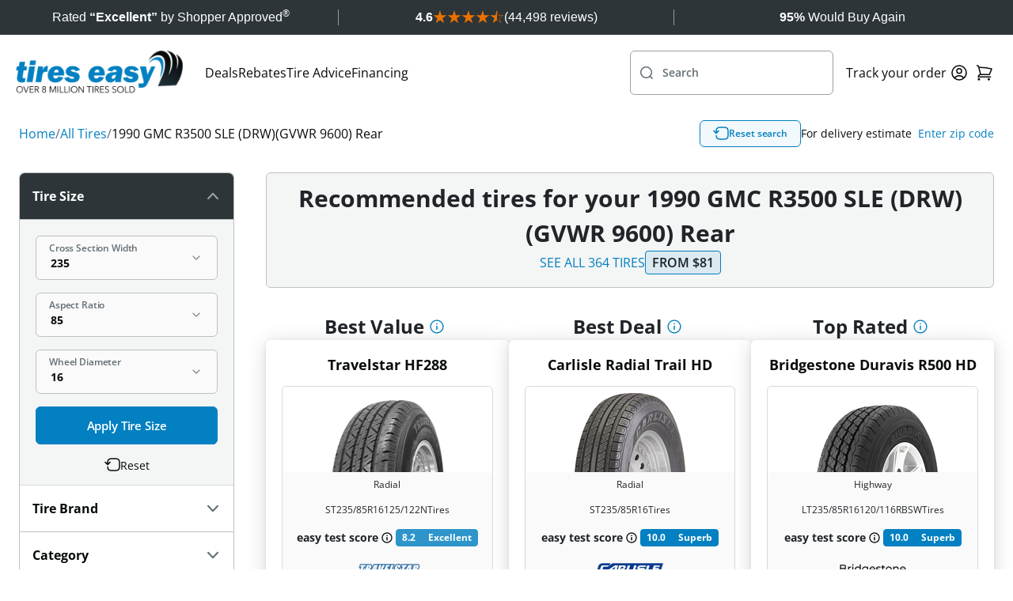

--- FILE ---
content_type: text/html; charset=UTF-8
request_url: https://www.tires-easy.com/tires/1990-gmc-r3500-sle-drwgvwr-9600-rear-235-85-16
body_size: 1817
content:
<!DOCTYPE html>
<html lang="en">
<head>
    <meta charset="utf-8">
    <meta name="viewport" content="width=device-width, initial-scale=1">
    <title></title>
    <style>
        body {
            font-family: "Arial";
        }
    </style>
    <script type="text/javascript">
    window.awsWafCookieDomainList = [];
    window.gokuProps = {
"key":"AQIDAHjcYu/GjX+QlghicBgQ/7bFaQZ+m5FKCMDnO+vTbNg96AEjNvhH1G9rvN33dSTxR8x9AAAAfjB8BgkqhkiG9w0BBwagbzBtAgEAMGgGCSqGSIb3DQEHATAeBglghkgBZQMEAS4wEQQMuY2q+XG1BLbO3wgbAgEQgDuSZs7LnnF3CECFW43hPxPPUzu7ts4ze5is6+b+d/EqtwdE7nRL9ePCZ108muA5LcPCxcaP0CG79VVJbQ==",
          "iv":"D549tAGJmAAADCND",
          "context":"3CFWS7NZ7/6GcuuXo5MPAZMArF/YcXZxOxERd2hHq02q5mzKFD1cR7/wGMVQhOdHMZpJQEaWTHJkGNqyzzbEskxk4L/WE8TpRKHldZpdizlQrS8Go4SR1LjGnkh2BCP72RPmjgGH7xuP0JMWBchxw1H3qNFpC63hs/UEJdr5YFXkwjQdSoXs3qDNdRSRQeeAm/6cJtETVTnB863GRMbMmkVJOyr9uyT0nGsOdpSXQfFYlhd+9SDoth6VVLQm824NkXOlp6qQ/6ATShNXQVBIGeUhwu3Xtv1sdX9q9nbYL1eyuveFONQTkkvGkbBBWH/R0ejfDR5ntc2NMNQJXuG+wlpd1Y+bihHH5dFLwfcDp+8NRGXJu9eQK8zmRA=="
};
    </script>
    <script src="https://185c3156266b.9817e60e.us-east-2.token.awswaf.com/185c3156266b/71f7253ec94a/59de5fd07654/challenge.js"></script>
</head>
<body>
    <div id="challenge-container"></div>
    <script type="text/javascript">
        AwsWafIntegration.saveReferrer();
        AwsWafIntegration.checkForceRefresh().then((forceRefresh) => {
            if (forceRefresh) {
                AwsWafIntegration.forceRefreshToken().then(() => {
                    window.location.reload(true);
                });
            } else {
                AwsWafIntegration.getToken().then(() => {
                    window.location.reload(true);
                });
            }
        });
    </script>
    <noscript>
        <h1>JavaScript is disabled</h1>
        In order to continue, we need to verify that you're not a robot.
        This requires JavaScript. Enable JavaScript and then reload the page.
    </noscript>
</body>
</html>

--- FILE ---
content_type: text/html;charset=UTF-8
request_url: https://www.tires-easy.com/tires/1990-gmc-r3500-sle-drwgvwr-9600-rear-235-85-16
body_size: 43209
content:
<!DOCTYPE html>
<html>
<head>
    <title>
        1990 GMC R3500 SLE (DRW)(GVWR 9600) Rear 235-85-16 Tires | Tires-easy.com</title>
    <meta name="title" content="1990 GMC R3500 SLE (DRW)(GVWR 9600) Rear 235-85-16 Tires | Tires-easy.com"/>
    
    <script type="text/javascript"
                src="https://try.abtasty.com/122fc3f93dbc10e98958549b1c11c0e1.js">
        </script>
    <link rel="canonical" href="https://www.tires-easy.com/tires/1990-gmc-r3500-sle-drwgvwr-9600-rear-235-85-16"/>
        <meta http-equiv="Content-Type" content="text/html; charset=utf-8"/>

    <link rel="alternate" href="https://www.tires-easy.com/tires/1990-gmc-r3500-sle-drwgvwr-9600-rear-235-85-16" hreflang="en-us"/>
    <meta name="keywords" content="1990 Tires, GMC Tires, R3500 Tires, SLE (DRW)(GVWR 9600) Rear Tires, 235-85-16 Tires"/>
        <meta name="description" content="See our tire deals for 1990 GMC R3500 SLE (DRW)(GVWR 9600) Rear 235-85-16 Tires. 45 days return policy and fast shipping."/>
        <meta name="robots" content="index,follow"/>
        <meta name="HandheldFriendly" content="True"/>
        <meta name="MobileOptimized" content="970"/>
        <meta name="og:image" content="/_ui/responsive/theme-tires/images/te-thumbnail.jpg"/>
        <meta name="theme-color" content="#E4E6E7"/>

    <link rel="stylesheet" href="https://use.typekit.net/nno0gfv.css">

    <meta name="google-site-verification" content="6OuCjguTlw5tSL66W70DiuG3772uBzuiZhzg6j6c4pw"/>
    <!-- Google Tag Manager -->
    <script>
        (function(w,d,s,l,i){w[l]=w[l]||[];w[l].push({'gtm.start':
                new Date().getTime(),event:'gtm.js'});var f=d.getElementsByTagName(s)[0],
            j=d.createElement(s),dl=l!='dataLayer'?'&l='+l:'';j.async=true;j.src=
            'https://www.googletagmanager.com/gtm.js?id='+i+dl;f.parentNode.insertBefore(j,f);
        })(window,document,'script','dataLayer', 'GTM-5HC58L');
    </script>
    <!-- End Google Tag Manager -->
<link href="https://cdn.jsdelivr.net/npm/bootstrap@5.0.2/dist/css/bootstrap.min.css" rel="stylesheet"
          integrity="sha384-EVSTQN3/azprG1Anm3QDgpJLIm9Nao0Yz1ztcQTwFspd3yD65VohhpuuCOmLASjC" crossorigin="anonymous">
    <script src="https://cdn.jsdelivr.net/npm/bootstrap@5.0.2/dist/js/bootstrap.bundle.min.js"
            integrity="sha384-MrcW6ZMFYlzcLA8Nl+NtUVF0sA7MsXsP1UyJoMp4YLEuNSfAP+JcXn/tWtIaxVXM"
            crossorigin="anonymous"></script>

    <link rel="shortcut icon" type="image/x-icon" media="all"
          href="/_ui/responsive/theme-tires/images/favicon.ico?v=2"/>
    <script>
        // Lazy Load Images
        document.addEventListener("DOMContentLoaded", function () {

            var lazyloadImages;

            if ("IntersectionObserver" in window) {
                lazyloadImages = document.querySelectorAll(".lazy");
                var imageObserver = new IntersectionObserver(function (entries, observer) {
                    entries.forEach(function (entry) {
                        if (entry.isIntersecting) {
                            var image = entry.target;
                            image.src = image.dataset.src;
                            image.classList.remove("lazy");
                            imageObserver.unobserve(image);
                        }
                    });
                });

                lazyloadImages.forEach(function (image) {
                    imageObserver.observe(image);
                });
            } else {
                var lazyloadThrottleTimeout;
                lazyloadImages = document.querySelectorAll(".lazy");

                function lazyload() {
                    if (lazyloadThrottleTimeout) {
                        clearTimeout(lazyloadThrottleTimeout);
                    }

                    lazyloadThrottleTimeout = setTimeout(function () {
                        var scrollTop = window.pageYOffset;
                        [].forEach.call(lazyloadImages, (function (img) {
                            if (img.offsetTop < (window.innerHeight + scrollTop)) {
                                img.src = img.dataset.src;
                                img.classList.remove('lazy');
                            }
                        }));
                        if (lazyloadImages.length == 0) {
                            document.removeEventListener("scroll", lazyload);
                            window.removeEventListener("resize", lazyload);
                            window.removeEventListener("orientationChange", lazyload);
                        }
                    }, 20);
                }

                lazyload();
                document.addEventListener("scroll", lazyload);
                window.addEventListener("resize", lazyload);
                window.addEventListener("orientationChange", lazyload);
            }
        });
    </script>
    <link rel="stylesheet" type="text/css" media="all" href="/_ui/versioned/2b50bdbacdff2bfad0d04ccfd6827da37e3d51c9/minified/main-tiresSite.css" />
<!--[if IE 8]> <link type="text/css" rel="stylesheet" href="/_ui/versioned/2b50bdbacdff2bfad0d04ccfd6827da37e3d51c9/responsive/common/css/ie_8.css" media="screen, projection" /> <![endif]-->
<!--[if IE 7]> <link type="text/css" rel="stylesheet" href="/_ui/versioned/2b50bdbacdff2bfad0d04ccfd6827da37e3d51c9/responsive/common/css/ie_7.css" media="screen, projection" /> <![endif]-->

<!--[if IE 8]> <link type="text/css" rel="stylesheet" href="/_ui/versioned/2b50bdbacdff2bfad0d04ccfd6827da37e3d51c9/responsive/theme-tires/css/ie_8.css" media="screen, projection" /> <![endif]-->
<!--[if IE 7]> <link type="text/css" rel="stylesheet" href="/_ui/versioned/2b50bdbacdff2bfad0d04ccfd6827da37e3d51c9/responsive/theme-tires/css/ie_7.css" media="screen, projection" /> <![endif]-->

<script id='merchantWidgetScript'
            src="https://www.gstatic.com/shopping/merchant/merchantwidget.js"
            defer>
    </script>
    <script type="text/javascript">
        merchantWidgetScript.addEventListener('load', function () {
            merchantwidget.start({
                position: 'LEFT_BOTTOM'
            });

            window.isMerchantWidgetReady = true;
            document.dispatchEvent(new CustomEvent('merchantWidgetReady'));
        });
    </script>

    <script type="application/ld+json">
    {"@context":"https://schema.org","@type":"Organization","name":"Tires-Easy","url":"https://www.tires-easy.com/","logo":"https://www.tires-easy.com/medias/sys_master/images/images/he2/h3e/9845953691678/Tires-Easy-logo.webp","contactPoint":[{"@type":"ContactPoint","telephone":"844-877-3279","contactType":"customer support","contactoption":"tollfree","areaserved":"us"}],"email":"legal@tires-easy.com","sameAs":["https://www.facebook.com/tireseasy","https://www.youtube.com/c/tires-easy","https://twitter.com/tires_easy_com","https://www.instagram.com/tireseasy/"],"hasMerchantReturnPolicy":[{"applicableCountry":"US","merchantReturnDays":"45","merchantReturnLink":"https://www.tires-easy.com/tire-return-policy","returnFees":"free return"}]}</script><meta name="viewport" content="width=device-width, initial-scale=1">

</head>

<body class="page-search pageType-ContentPage template-pages-search-searchListPage pageLabel-tires-search language-en"
      itemscope itemtype="https://schema.org/WebPage">

<div id="body" data-currency-iso-code="USD">
            <div style="width: 100%; min-height: 44px; background-color: #2d3539; z-index: -10000">
        <div id="SA_trust_widget_top_69" class="SA__wrapper"
             style="display: none;"></div>
        <script type="text/javascript">
            function saLoadScript(src) {
                var js = document.createElement('script');
                js.src = src;
                js.type = 'text/javascript';
                js.async = true;
                js.onload = afterLoad;
                document.head.appendChild(js);
            }

            function afterLoad() {
                var checkInterval = setInterval(function () {
                    var el = document.getElementById('SA_trust_widget_top_69');
                    if (el && el.children.length > 0) {
                        var computedStyle = window.getComputedStyle(el.children[0]);
                        if (computedStyle && computedStyle.getPropertyValue('display') !== 'none') {
                            el.style.display = 'block';
                            clearInterval(checkInterval);
                        }
                    }
                }, 100);
            }

            if (typeof shopper_first === 'undefined') {
                saLoadScript('https://www.shopperapproved.com/trust-widgets/41340/top/{WIDGET_ID}.js'.replace('{WIDGET_ID}', '69'));
            }
        </script>
    </div>
<div class="header-promo-wrapper j-header-promo">
                </div>

            <div id="content" class="container-main">
                <nav class="navbar">
    <div class="navbar__container">
        <a name="homeLink" href="/" class="yCmsContentSlot navbar__logo">
<div class="cmsimage">
	<img src="/medias/sys_master/images/images/h99/h92/11434204594206/New-TE-logo-Top-banner-black-tagline-.png" alt="Tires Easy logo"/>
</div></a><div class="navbar__links md-hide">
            <a href="/deals" class="deals-nav" title="Deals">Deals</a><a href="/tire-rebates" title="Rebates">Rebates</a><a href="/knowledge-center" title="Tire Advice">Tire Advice</a><a href="/tire-financing" title="Financing">Financing</a></div>

        






















<div class="custom-input-group navbar__search-bar j-site-search-toggle lg-hide has-icon-left   j-custom-input-group">
    <div class="custom-input-group__inner">
        <div class="custom-input-group__input-container">
            <input type="text" id="siteSearchToggle"
                   
                   
                   
                   
                   
                   
                   
                    
                    
                        placeholder=" "
                     
                    
                   class="popup-toggle"
                   
                   
                   data-target='.j-site-search'
            >
            <label for="siteSearchToggle">
                
                    

                    
                        Search
                    
                
            </label>
        </div>
        
        
            <svg class="icon-left">
                <use xlink:href="/_ui/versioned/2b50bdbacdff2bfad0d04ccfd6827da37e3d51c9/responsive/common/images/icons/search.svg#search"></use>
            </svg>
        
    </div>
    <span class="input-error j-input-error">
        
    </span>
</div><div class="navbar__user-icons">
            <a class="navbar__link md-hide" title="Track your order"
               href="/order-tracking">Track your order</a>

            <button class="j-site-search-toggle lg-show tertiary-sq popup-toggle" type="submit"
                        data-target=".j-site-search">
                    <svg>
                        <use xlink:href="/_ui/versioned/2b50bdbacdff2bfad0d04ccfd6827da37e3d51c9/responsive/common/images/icons/search.svg#search"></use>
                    </svg>
                </button>
            













    <a href="/login" title="Login" class="button tertiary-sq">
        <svg>
            <use xlink:href="/_ui/versioned/2b50bdbacdff2bfad0d04ccfd6827da37e3d51c9/responsive/common/images/icons/user.svg#user"></use>
        </svg>
    </a>


<button class="navbar__minicart-icon tertiary-sq popup-toggle"
                    data-target="#minicart">
                <svg>
                    <use xlink:href="/_ui/versioned/2b50bdbacdff2bfad0d04ccfd6827da37e3d51c9/responsive/common/images/icons/cart.svg#cart"></use>
                </svg>
                <span class="j-cart-unit-no minicart-item-count"></span>
            </button>

            <div class="navbar__hamburger button tertiary-sq popup-toggle md-show" data-target="#hamburgerMenu">
    <div class="navbar__hamburger-icon">
        <span></span>
        <span></span>
        <span></span>
        <span></span>
    </div>
</div></div>

    <div class="j-site-search site-search popup">
    <div class="j-search-input-area site-search__input-area">
        






















<div class="custom-input-group site-search__input-container has-icon-left   j-custom-input-group">
    <div class="custom-input-group__inner">
        <div class="custom-input-group__input-container">
            <input type="text" id="siteSearch"
                   
                   
                   
                   
                   
                   
                   
                    
                    
                        placeholder=" "
                     
                    
                   class="j-site-search-input"
                   
                   
                   data-autocomplete-url='/search/autocomplete/Tires-tdsearchboxcomponent'
                                     data-min-characters-before-request='3'
                                     data-wait-time-before-request='500'
                                     data-search-url='/tires/'
            >
            <label for="siteSearch">
                
                    

                    
                        Search by tire size or brand
                    
                
            </label>
        </div>
        
        
            <svg class="icon-left">
                <use xlink:href="/_ui/versioned/2b50bdbacdff2bfad0d04ccfd6827da37e3d51c9/responsive/common/images/icons/search.svg#search"></use>
            </svg>
        
    </div>
    <span class="input-error j-input-error">
        
    </span>
</div><button type="button" class="site-search__close-btn tertiary-sq popup-close"
                    aria-label="Close">
                <svg>
                    <use xlink:href="/_ui/versioned/2b50bdbacdff2bfad0d04ccfd6827da37e3d51c9/responsive/common/images/icons/cross-small.svg#cross-small"></use>
                </svg>
            </button>
        </div>
    <div class="j-search-results site-search__results search-results popup"></div>
</div>

<script id="j-search-results-template" type="x-tmpl-mustache">
        <p class="search-results__suggestion p-regular-md sm-hide">
            To optimize your search results for size, we recommend using formats like 235-55-17 or 235/55/17. You can also include a brand name, such as Goodyear.</p>
        <p class="search-results__suggestion p-regular-md sm-show">
            We recommend using formats like 235-55-17 or 235/55/17 when searching by size.</p>
    {{#noResults}}
        <div class="search-results__no-results">
            <div class="search-results__no-results__info">
                <h3 class='h3-element'>0 results found</h3>
                <p class='p-regular-lg'>Please try again with other specifications.</p>
            </div>
            <div class="search-results__no-results__tips">
                <h3 class='h3-element'>Here are some search tips:</h3>
                <ul>
                    <li class='p-regular-lg'>Check your spelling</li>
                    <li class='p-regular-lg'>Try using a broader search phrase. Don&#39;t worry, you&#39;ll be able to refine your search later</li>
                    <li class='p-regular-lg'>For better results when searching for a size please use formats like <strong>235-55-17</strong> or <strong>235/55/17</strong>.</li>
                    <li class='p-regular-lg'>You can also include a brand name, such as <strong>Goodyear</strong></li>
                </ul>
            </div>
        </div>
        {{/noResults}}

        {{^noResults}}
        {{#hasCategories}}
        <h4 class='h4-element'>Categories</h4>
        <div class="search-results__categories">
            {{#categories}}
            <a class='search-results__categories__item card-container' href="{{{url}}}">
                <h5 class="h5-element">{{{title}}}</h5>
                <p class="p-regular-sm">{{{subtitle}}}</p>
            </a>
            {{/categories}}
        </div>
        {{/hasCategories}}

        {{#hasBrands}}
        <h4 class='h4-element'>Brands</h4>
        <div class="search-results__brands">
            {{#brands}}
            <a class='search-results__brands__item card-container' href="{{{url}}}">
                <img src="{{{imageUrl}}}" alt="{{{name}}}"/>
            </a>
            {{/brands}}
        </div>
        {{/hasBrands}}

        {{#hasProducts}}
        <h4 class='h4-element'>Tires</h4>
        <div class="search-results__products">
            {{#products}}
            <a class="search-results__tire card-container" href="{{{url}}}">
                <div class="search-results__tire__image-container">
                    {{#primaryImage.url}}
                    <img src="{{{primaryImage.url}}}"/>
                    {{/primaryImage.url}}
                    {{^primaryImage.url}}
                    <img class="placeholder-image" src="/_ui/versioned/2b50bdbacdff2bfad0d04ccfd6827da37e3d51c9/responsive/common/images/no-image.webp" alt="Image coming soon">
                    {{/primaryImage.url}}
                </div>
                <div class="search-results__tire__text-container">
                    <h5 class='h5-element'>{{{brand}}} {{{style.name}}}</h5>
                    <p class="p-regular-sm">{{{spec}}}</p>
                    <div>
                    {{#categories}}
                    <span class="p-span">
                    {{{fullNameContainingSuperCategory}}}
                    </span>
                    {{/categories}}
                    </div>
                </div>
                <div class="product-price product-price--md ">
                    <p class="p-label product-price__per-tire-title">Per Tire:</p>
                    <div class="product-price__price-container">
                        <p class="p-editorial-md  product-price__current-price"> &dollar;{{{priceRebate.initialPricePerTire}}}</p>
                    </div>
                    {{#hasPrevPrice}}
                    <p class="product-price__old-price">
                        Was  &dollar;{{{priceRebate.strikeThroughPricePerTire}}}
                    </p>
                    {{/hasPrevPrice}}
                </div>
            </a>
            {{/products}}
        </div>
        <button class="search-results__view-all secondary main j-search-btn">View all results</button>
        {{/hasProducts}}
        {{/noResults}}
</script>




<div id="minicart" class="popup j-minicart-dropdown minicart">
    <div class="minicart__header">
        <h3 class="h3-element">Shopping Cart</h3>
        <button class="popup-close tertiary-sq">
            <svg>
                <use xlink:href="/_ui/versioned/2b50bdbacdff2bfad0d04ccfd6827da37e3d51c9/responsive/common/images/icons/cross-small.svg#cross-small"></use>
            </svg>
        </button>
    </div>
    <div class="j-minicart-content minicart__content">
    </div>
</div>




<script id="j-minicart-content-template" type="x-tmpl-mustache">
    {{#isEmpty}}
        <div class="minicart__empty">
            <p class="p-regular-lg">You don't have any products in your cart.</p>
            <a class="button secondary conversion" href="/tires/">SHOP TIRES</a>
        </div>
    {{/isEmpty}}
    {{^isEmpty}}
        <div class="minicart__items">
            {{#entries}}
                <a href="{{product.url}}" class="minicart__item card-container">
                    <div class="minicart__item__image">
                        {{#product.primaryImage.url}}
                            <img src="{{product.primaryImage.url}}" alt="{{product.altText}}">
                        {{/product.primaryImage.url}}
                        {{^product.primaryImage.url}}
                            <img src="/_ui/versioned/2b50bdbacdff2bfad0d04ccfd6827da37e3d51c9/responsive/common/images/no-image.webp" alt="Image coming soon"/>
                        {{/product.primaryImage.url}}
                    </div>
                    <div class="minicart__item__product-info">
                        <div class="minicart__item__product-details">
                            <div>
                                <h5 class="h5-element">{{product.tireEasyTitle}}</h5>
                                <p class="p-regular-sm">
                                    {{#product.categories}}
                                        {{fullNameContainingSuperCategory}}&nbsp;
                                    {{/product.categories}}
                                </p>
                            </div>
                            <button class="tertiary-sq j-minicart-delete" data-product-code="{{product.code}}">
                                <svg>
                                    <use xlink:href="/_ui/versioned/2b50bdbacdff2bfad0d04ccfd6827da37e3d51c9/responsive/common/images/icons/trash.svg#trash"></use>
                                </svg>
                            </button>
                        </div>
                        <div class="minicart__item__price p-regular-md">
                            <p>Qty. {{quantity}}</p>
                            <p>{{totalPrice.formattedValue}}</p>
                        </div>
                    </div>
                </a>
            {{/entries}}
        </div>
        <div class="minicart__total-items">
             <p class="p-regular-sm">Viewing {{nrOfShownItems}} items of {{nrOfTotalItems}} / <a class="link link-sm" href="/cart">See all</a></p>
        </div>
        <hr>
        <div class="minicart__total-price">
             <h4 class="h4-element">Subtotal</h4>
             <h4 class="h4-element">{{subTotal.formattedValue}}</h4>
        </div>
        <div class="minicart__buttons">
            <a class="button secondary success j-ga4-minicart-checkout-btn" href="/checkout">
                Checkout Now
            </a>
            <a class="button secondary outline-black" href="/cart">
                View Cart
            </a>
        </div>
{{/isEmpty}}
</script>








<div id="accountDropdown" class="account-dropdown popup">
    <button class="popup-close account-dropdown__close tertiary-sq">
        <svg>
            <use xlink:href="/_ui/versioned/2b50bdbacdff2bfad0d04ccfd6827da37e3d51c9/responsive/common/images/icons/cross-small.svg#cross-small"></use>
        </svg>
    </button>

    <div class="account-dropdown__content">
        <h3 class="h3-element tablet-show">Hello, Anonymous!</h3>
        <a class="link link-icon" href="/my-account/profile">
            <svg>
                <use xlink:href="/_ui/versioned/2b50bdbacdff2bfad0d04ccfd6827da37e3d51c9/responsive/common/images/icons/user-alt.svg#user-alt"></use>
            </svg>
            Profile
        </a>

        <a class="link link-icon" href="/tires/o/member-savings">
            <svg>
                <use xlink:href="/_ui/versioned/2b50bdbacdff2bfad0d04ccfd6827da37e3d51c9/responsive/common/images/icons/membership.svg#membership"></use>
            </svg>
            Membership Savings
        </a>

        
            <a class="link link-icon" href="/my-account/update-password">
                <svg>
                    <use xlink:href="/_ui/versioned/2b50bdbacdff2bfad0d04ccfd6827da37e3d51c9/responsive/common/images/icons/key.svg#key"></use>
                </svg>
                Change password
            </a>
        

        <a class="link link-icon" href="/my-account/address-book">
            <svg>
                <use xlink:href="/_ui/versioned/2b50bdbacdff2bfad0d04ccfd6827da37e3d51c9/responsive/common/images/icons/book.svg#book"></use>
            </svg>
            Address Book
        </a>

        <a class="link link-icon" href="/my-account/orders">
            <svg>
                <use xlink:href="/_ui/versioned/2b50bdbacdff2bfad0d04ccfd6827da37e3d51c9/responsive/common/images/icons/receipt.svg#receipt"></use>
            </svg>
            Order History
        </a>








        <hr>
        <a class="link link-icon" href="/logout">
            <svg>
                <use xlink:href="/_ui/versioned/2b50bdbacdff2bfad0d04ccfd6827da37e3d51c9/responsive/common/images/icons/logout.svg#logout"></use>
            </svg>
            Sign Out
        </a>
    </div>
</div>










<div id="hamburgerMenu" class="hamburger popup">
    <button class="popup-close hamburger__close tertiary-sq">
        <svg>
            <use xlink:href="/_ui/versioned/2b50bdbacdff2bfad0d04ccfd6827da37e3d51c9/responsive/common/images/icons/cross-small.svg#cross-small"></use>
        </svg>
    </button>

    <div class="hamburger__content">
        <h3 class="h3-element">Menu</h3>

        
            <a href="/deals" class="deals-nav" title="Deals">Deals</a>
        
            <a href="/tire-rebates" title="Rebates">Rebates</a>
        
            <a href="/knowledge-center" title="Tire Advice">Tire Advice</a>
        
            <a href="/tire-financing" title="Financing">Financing</a>
        

        <hr>
        <a class="navbar__link" title="Track order"
           href="/order-tracking">Track order</a>
    </div>
</div>

</div>
</nav>

<div id="globalMessages">
                    <div class="synchrony-error alert negative" style="display: none">There was an error with your Synchrony CAR CARE Payment. Please try again or click the Checkout button!</div>

<div id="notification-popup" style="display: none;">
    <i class="fas"></i>
    <p class="p-regular-lg"></p>
</div>

<div class="alert j-global-message hidden"></div>
</div>
                <div class="product-listing-page">
            <div class="product-listing-page__top-section">
            





<div class="top-bar ">
    <nav class="breadcrumbs ">
    <ul class="j-gradient-scroll scrolled-left j-breadcrumbs" itemscope itemtype="https://schema.org/BreadcrumbList">
        <li style="display: inline-block;" itemprop="itemListElement" itemscope
            itemtype="https://schema.org/ListItem">
            <a class="link link-lg" itemprop="item" href="/"><span itemprop="name">Home</span></a>
            <meta itemprop="position" content="1"/>
        </li>

        <li class="separator" style="display: inline-block;">/</li>
            <li
                        class="active"
                        itemprop="itemListElement" itemscope
                        itemtype="https://schema.org/ListItem">
                    <a class="link link-lg" href="/tires/" itemprop="item"
                               ><span itemprop="name">All Tires</span></a>
                            <meta itemprop="position" content="2"/>
                        </li>
            <li class="separator" style="display: inline-block;">/</li>
            <li
                        class=" disabled"
                        itemprop="itemListElement" itemscope
                        itemtype="https://schema.org/ListItem">
                    <a class="link link-lg" href="/tires/1990-gmc-r3500-sle-drwgvwr-9600-rear-235-85-16" itemprop="item"
                               ><span itemprop="name">1990 GMC R3500 SLE (DRW)(GVWR 9600) Rear</span></a>
                            <meta itemprop="position" content="3"/>
                        </li>
            </ul>
</nav>

    
        <button class="top-bar__reset-button tertiary outline-black j-reset-search md-hide"
                data-bs-toggle="modal" data-bs-target="#tireSelectorModal">
            <svg>
                <use xlink:href="/_ui/versioned/2b50bdbacdff2bfad0d04ccfd6827da37e3d51c9/responsive/common/images/icons/reset.svg#reset"></use>
            </svg>
            Reset search
        </button>
    

    
        <div class="top-bar__zipcode p-regular-md">
            <span class="j-zipcode-span sm-hide">For delivery estimate&nbsp</span>
            <svg class="j-zipcode-icon sm-show hidden">
                <use xlink:href="/_ui/responsive/common/images/icons/location.svg#location"></use>
            </svg>
            <span class="link link-md j-zipcode-number j-open-zipcode-popup"></span>
        </div>
    
</div></div>

        <div class="product-listing-page__details">
            










    

    

    

    

    
        
            
                <div class="recommended-description-container">
                    <h1 class="h1-element recommended-description-container__recommended-title">
                        
                            
                                Recommended  tires for your 1990 GMC R3500 SLE (DRW)(GVWR 9600) Rear
                            
                            
                        
                    </h1>

                    <div class="recommended-description-container__see-all-data">
                        <a class="link recommended-description-container__see-all-link" href="/tires/1990-gmc-r3500-sle-drwgvwr-9600-rear-235-85-16#resultsTitle">
                            SEE ALL 364 TIRES
                        </a>

                        
                            <a class="recommended-description-container__lowest-price" href="/tires/1990-gmc-r3500-sle-drwgvwr-9600-rear-235-85-16#resultsTitle">
                                From <span class="j-lowest-price">$81</span>
                            </a>
                        
                    </div>
                </div>
            

            
        
    
<div class="recommended-tires">
                    <div class="recommended-tires__container j-recommended-tires-container no-promotions">
    <div class="recommended-tires__recommendation-title capitalize">
        <h2 class="h2-element">Best value</h2>

        









<div class="j-tooltip tooltip ">
    <button class="tertiary-sq "  type="button">
        <svg>
            <use xlink:href="/_ui/versioned/2b50bdbacdff2bfad0d04ccfd6827da37e3d51c9/responsive/common/images/icons/info-lg.svg#info-lg"></use>
        </svg>
    </button>
    <span class="tooltip__content">The lowest priced tire with an easy test score<sup>&reg;</sup> of 'Great' or better</span>
</div></div>

    <div class="recommended-tire j-recommended-tire">
        <div class="recommended-tire__title">
            <a class="h3-element" href="/235-85-16/travelstar-tires/hf288/tirecode/HFST69N">Travelstar HF288</a>
        </div>

        <div class="recommended-tire__image-section">
            <div class="recommended-tire__image-container">
                <div class="recommended-tire__image">
                    <a href="/235-85-16/travelstar-tires/hf288/tirecode/HFST69N">
                        <img src="/medias/sys_master/images/images/h86/h82/10969706299422/travelstar-hf288-rightwhole-tiresListFormat.png" alt="HFST69N Travelstar HF288 ST235/85R16 E/10PLY Tires">
                            </a>
                </div>

                <ul class="recommended-tire__spec-container">
                    <li class="recommended-tire__spec">
                        <p class="p-regular-sm">Radial</p>
                    </li>

                    <li class="recommended-tire__spec recommended-tire__spec--size">
                        <p class="p-regular-sm">ST235/85R16</p>
                        <p class="p-regular-sm">125/122N</p>
                        <p class="p-regular-sm">tires</p>
                    </li>

                    <li class="recommended-tire__spec">
                        







    <div class="easyscore j-easy-score easyscore--sm">
        <div class="easyscore__inner">
            <h5 class="h5-element">
                easy test score
                <button class="j-easyscore-toggle" type="button" >
                    <svg>
                        <use xlink:href="/_ui/versioned/2b50bdbacdff2bfad0d04ccfd6827da37e3d51c9/responsive/common/images/icons/info.svg#info"></use>
                    </svg>
                </button>
            </h5>
            <div class="easyscore__rating">
                <span>8.2</span> <span>Excellent</span>
            </div>
            <div class="easyscore__bar" data-score="8.2">
                <div class="easyscore__score-line"></div>
                
                    <div class="easyscore__bar-item" data-index="1"></div>
                
                    <div class="easyscore__bar-item" data-index="2"></div>
                
                    <div class="easyscore__bar-item" data-index="3"></div>
                
                    <div class="easyscore__bar-item" data-index="4"></div>
                
                    <div class="easyscore__bar-item" data-index="5"></div>
                
                    <div class="easyscore__bar-item" data-index="6"></div>
                
                    <div class="easyscore__bar-item" data-index="7"></div>
                
                    <div class="easyscore__bar-item" data-index="8"></div>
                
                    <div class="easyscore__bar-item" data-index="9"></div>
                
                    <div class="easyscore__bar-item" data-index="10"></div>
                
            </div>
        </div>
    </div>

</li>

                    <li class="recommended-tire__spec">
                        <div class="recommended-tire__brand-img-container">
                            <a href="/brands/travelstar-tires">
                                <img src="/medias/sys_master/images/images/h9b/hb5/8868161060894/travelstar-logo-min.jpg" alt="Travelstar Tires Logo">
                            </a>
                        </div>
                    </li>
                </ul>
            </div>

            <p class="recommended-tire__rim-message p-span">Rims Not Included</p>
        </div>

        <div class="recommended-tire__price-container">
            <div class="plp-list__item-pricing">
                <div class="clearfix product-list-outer">
                    <form id="addToCartFormTRAV0251623585E2" data-product-code="TRAV0251623585E2" class="j-add_to_cart_form add-to-cart-form" action="/cart/add" method="post"><div class="product-list-details-right product-list-inner">
                            <div class="price-offers j-price-offers clearfix" id="TRAV0251623585E2">
                                <div class="j-add-to-cart-box-initial item-pricing-inner item-pricing-inner--recommended">
    <div class="j-offer-row initial-price-per-tire">
        
























<div class="product-price product-price--lg ">
    
        
    

    
        <p class="p-label product-price__per-tire-title">
            Per Tire:
        </p>
    

    <div class="product-price__price-container">
        

        

        <p class="p-editorial-lg  product-price__current-price">
            
                
                    $96.09
                

                
            
        </p>

        
            <div class="product-price__financing-price j-affirm-item" style="display: none">
                <p class="product-price__alternative-price-text">
                    OR
                </p>

                

                <span class="product-price__affirm-pricing j-affirm-pricing"
                      data-current-price="96.09"
                      data-affirm-strategy="perTireBased"
                >
                        $Loading
                </span>

                <span class="product-price__finance-timeline j-affirm-timeline">/mo</span>

                
                    <div class="button tertiary-sq affirm-product-modal j-affirm-product-modal product-price__affirm-modal-trigger hidden"
                         data-promo-id="promo_set_default" data-amount="5000"
                    >
                        <svg>
                            <use xlink:href="/_ui/versioned/2b50bdbacdff2bfad0d04ccfd6827da37e3d51c9/responsive/common/images/icons/info.svg#info"></use>
                        </svg>
                    </div>
                
            </div>
        
    </div>

    
    
        

        
            <h5 class="h5-element product-price__amount-saved "
                style="display: none;">
                Save <span class="price">$</span>
            </h5>
        
    

    <div class="d-flex align-items-center gap-8">
        
        

        
        
            

            
                <p class="product-price__old-price "
                    >
                    Was <span class="price">$120.11</span>
                </p>
            
        
    </div>
</div></div>

    <div class="item-pricing-inner__product-details">
        <div class="j-offer-row">
            <div class="price selection quantity-dropdown item-pricing-inner__quantity-dropdown">

                <div class="dropdown j-dropdown">
                    <div class="dropdown__inner j-dropdown-inner tire-qty-input j-tire-qty-input"
                         id="tireQty-TRAV0251623585E2" productCode="TRAV0251623585E2">

                        <button class="primary" type="button">
                            <span class="label">Quantity</span>
                            <input type="hidden" name="qty" value="4">
                            <span class="active-option j-active-option"></span>
                            <svg>
                                <use xlink:href="/_ui/versioned/2b50bdbacdff2bfad0d04ccfd6827da37e3d51c9/responsive/common/images/icons/chevron-down.svg#chevron-down"></use>
                            </svg>
                        </button>

                        <ul class="dropdown__list j-dropdown-list">
                            <li class=" dropdown__item j-dropdown-item">
                                    <a href="javascript:void(0)">1&nbsp;tire</a>
                                </li>
                            <li class=" dropdown__item j-dropdown-item">
                                    <a href="javascript:void(0)">2&nbsp;tires</a>
                                </li>
                            <li class=" dropdown__item j-dropdown-item">
                                    <a href="javascript:void(0)">3&nbsp;tires</a>
                                </li>
                            <li class="selected dropdown__item j-dropdown-item">
                                    <a href="javascript:void(0)">4&nbsp;tires</a>
                                </li>
                            <li class=" dropdown__item j-dropdown-item">
                                    <a href="javascript:void(0)">5&nbsp;tires</a>
                                </li>
                            <li class=" dropdown__item j-dropdown-item">
                                    <a href="javascript:void(0)">6&nbsp;tires</a>
                                </li>
                            <li class=" dropdown__item j-dropdown-item">
                                    <a href="javascript:void(0)">7&nbsp;tires</a>
                                </li>
                            <li class=" dropdown__item j-dropdown-item">
                                    <a href="javascript:void(0)">8&nbsp;tires</a>
                                </li>
                            <li class=" dropdown__item j-dropdown-item">
                                    <a href="javascript:void(0)">9&nbsp;tires</a>
                                </li>
                            <li class=" dropdown__item j-dropdown-item">
                                    <a href="javascript:void(0)">10&nbsp;tires</a>
                                </li>
                            </ul>
                    </div>
                </div>
            </div>
        </div>

        <div class="j-offer-row time-transit recalculate item-pricing-inner__estimated-delivery">
                <p class="title selection p-regular-md">
                    Estimated Delivery</p>

                <p class="price selection p-regular-md">
                    Loading</p>
            </div>

            <div class="j-offer-row shipping recalculate item-pricing-inner__shipping-container">
                <p class="title selection p-regular-md">
                    Shipping Cost</p>

                <div class="item-pricing-inner__shipping-details">
                    <svg>
                        <use xlink:href="/_ui/versioned/2b50bdbacdff2bfad0d04ccfd6827da37e3d51c9/responsive/common/images/icons/shipping.svg#shipping"></use>
                    </svg>

                    <p class="price selection free-shipping p-regular-md">
                                Free</p>
                        </div>
            </div>
        <div class="item-pricing-inner__installation ">
            <svg class="installation-logo">
                <use xlink:href="/_ui/versioned/2b50bdbacdff2bfad0d04ccfd6827da37e3d51c9/responsive/common/images/icons/installation.svg#installation"></use>
            </svg>

            <p class="p-regular-md item-pricing-inner__message">
                Installation available</p>
        </div>

        </div>

    <div class="addToCartButtons-wrapper recommended-tire__add-to-cart-wrapper">
        <div class="addToCartButtons item-pricing-inner__add-to-cart-buttons" data-action="submitForm"
             data-action-target="#addToCartFormTRAV0251623585E2">
            <input type="hidden" name="productCodePost" value="TRAV0251623585E2"/>
            <button buttonId="bundle-TRAV0251623585E2" type="submit"
                    class="j-add-to-cart-button add-to-cart-button secondary conversion recommended-tire__add-to-cart"
                    data-ga4-product-code="TRAV0251623585E2">
                <svg>
                    <use xlink:href="/_ui/versioned/2b50bdbacdff2bfad0d04ccfd6827da37e3d51c9/responsive/common/images/icons/cart.svg#cart"></use>
                </svg>
                <span>Check Delivery Options</span>
            </button>
        </div>

        <div class="text-center">
                <a class="link link-sm" href="/235-85-16/travelstar-tires/hf288/tirecode/HFST69N">
                    See details</a>
            </div>
        </div>
</div></div>
                        </div>
                    <div>
<input type="hidden" name="CSRFToken" value="c832d2ed-4fd3-403d-8d4b-c64ae1b84505" />
</div></form></div>
            </div>
        </div>
    </div>
</div><div class="recommended-tires__container j-recommended-tires-container no-promotions">
    <div class="recommended-tires__recommendation-title capitalize">
        <h2 class="h2-element">Best deal</h2>

        









<div class="j-tooltip tooltip ">
    <button class="tertiary-sq "  type="button">
        <svg>
            <use xlink:href="/_ui/versioned/2b50bdbacdff2bfad0d04ccfd6827da37e3d51c9/responsive/common/images/icons/info-lg.svg#info-lg"></use>
        </svg>
    </button>
    <span class="tooltip__content">The lowest priced premium brand tire</span>
</div></div>

    <div class="recommended-tire j-recommended-tire">
        <div class="recommended-tire__title">
            <a class="h3-element" href="/235-85-16/carlisle-tires/radial-trail-hd/tirecode/6H04641">Carlisle Radial Trail HD</a>
        </div>

        <div class="recommended-tire__image-section">
            <div class="recommended-tire__image-container">
                <div class="recommended-tire__image">
                    <a href="/235-85-16/carlisle-tires/radial-trail-hd/tirecode/6H04641">
                        <img src="/medias/sys_master/images/images/h77/hb8/9246244339742/carlisle-radial-trail-hd.jpg" alt="6H04641 Carlisle Radial Trail HD ST235/85R16 E/10PLY Tires">
                            </a>
                </div>

                <ul class="recommended-tire__spec-container">
                    <li class="recommended-tire__spec">
                        <p class="p-regular-sm">Radial</p>
                    </li>

                    <li class="recommended-tire__spec recommended-tire__spec--size">
                        <p class="p-regular-sm">ST235/85R16</p>
                        <p class="p-regular-sm">tires</p>
                    </li>

                    <li class="recommended-tire__spec">
                        







    <div class="easyscore j-easy-score easyscore--sm">
        <div class="easyscore__inner">
            <h5 class="h5-element">
                easy test score
                <button class="j-easyscore-toggle" type="button" >
                    <svg>
                        <use xlink:href="/_ui/versioned/2b50bdbacdff2bfad0d04ccfd6827da37e3d51c9/responsive/common/images/icons/info.svg#info"></use>
                    </svg>
                </button>
            </h5>
            <div class="easyscore__rating">
                <span>10.0</span> <span>Superb</span>
            </div>
            <div class="easyscore__bar" data-score="10.0">
                <div class="easyscore__score-line"></div>
                
                    <div class="easyscore__bar-item" data-index="1"></div>
                
                    <div class="easyscore__bar-item" data-index="2"></div>
                
                    <div class="easyscore__bar-item" data-index="3"></div>
                
                    <div class="easyscore__bar-item" data-index="4"></div>
                
                    <div class="easyscore__bar-item" data-index="5"></div>
                
                    <div class="easyscore__bar-item" data-index="6"></div>
                
                    <div class="easyscore__bar-item" data-index="7"></div>
                
                    <div class="easyscore__bar-item" data-index="8"></div>
                
                    <div class="easyscore__bar-item" data-index="9"></div>
                
                    <div class="easyscore__bar-item" data-index="10"></div>
                
            </div>
        </div>
    </div>

</li>

                    <li class="recommended-tire__spec">
                        <div class="recommended-tire__brand-img-container">
                            <a href="/brands/carlisle-tires">
                                <img src="/medias/sys_master/images/images/h51/ha6/11545234767902/Carlisle-Tires-Logo.png" alt="Carlisle Tires Logo">
                            </a>
                        </div>
                    </li>
                </ul>
            </div>

            <p class="recommended-tire__rim-message p-span">Rims Not Included</p>
        </div>

        <div class="recommended-tire__price-container">
            <div class="plp-list__item-pricing">
                <div class="clearfix product-list-outer">
                    <form id="addToCartFormCARL1661623585E" data-product-code="CARL1661623585E" class="j-add_to_cart_form add-to-cart-form" action="/cart/add" method="post"><div class="product-list-details-right product-list-inner">
                            <div class="price-offers j-price-offers clearfix" id="CARL1661623585E">
                                <div class="j-add-to-cart-box-initial item-pricing-inner item-pricing-inner--recommended">
    <div class="j-offer-row initial-price-per-tire">
        
























<div class="product-price product-price--lg ">
    
        
    

    
        <p class="p-label product-price__per-tire-title">
            Per Tire:
        </p>
    

    <div class="product-price__price-container">
        
            <svg class="product-price__fire-icon">
                <use xlink:href="/_ui/versioned/2b50bdbacdff2bfad0d04ccfd6827da37e3d51c9/responsive/common/images/icons/fire.svg#fire"></use>
            </svg>
        

        

        <p class="p-editorial-lg  product-price__current-price">
            
                
                    $150.63
                

                
            
        </p>

        
            <div class="product-price__financing-price j-affirm-item" style="display: none">
                <p class="product-price__alternative-price-text">
                    OR
                </p>

                

                <span class="product-price__affirm-pricing j-affirm-pricing"
                      data-current-price="150.63"
                      data-affirm-strategy="perTireBased"
                >
                        $Loading
                </span>

                <span class="product-price__finance-timeline j-affirm-timeline">/mo</span>

                
                    <div class="button tertiary-sq affirm-product-modal j-affirm-product-modal product-price__affirm-modal-trigger hidden"
                         data-promo-id="promo_set_default" data-amount="5000"
                    >
                        <svg>
                            <use xlink:href="/_ui/versioned/2b50bdbacdff2bfad0d04ccfd6827da37e3d51c9/responsive/common/images/icons/info.svg#info"></use>
                        </svg>
                    </div>
                
            </div>
        
    </div>

    
    
        

        
            <h5 class="h5-element product-price__amount-saved left-spacing"
                style="display: none;">
                Save <span class="price">$</span>
            </h5>
        
    

    <div class="d-flex align-items-center gap-8">
        
        

        
        
            

            
                <p class="product-price__old-price left-spacing"
                    >
                    Was <span class="price">$188.29</span>
                </p>
            
        
    </div>
</div></div>

    <div class="item-pricing-inner__product-details">
        <div class="j-offer-row">
            <div class="price selection quantity-dropdown item-pricing-inner__quantity-dropdown">

                <div class="dropdown j-dropdown">
                    <div class="dropdown__inner j-dropdown-inner tire-qty-input j-tire-qty-input"
                         id="tireQty-CARL1661623585E" productCode="CARL1661623585E">

                        <button class="primary" type="button">
                            <span class="label">Quantity</span>
                            <input type="hidden" name="qty" value="4">
                            <span class="active-option j-active-option"></span>
                            <svg>
                                <use xlink:href="/_ui/versioned/2b50bdbacdff2bfad0d04ccfd6827da37e3d51c9/responsive/common/images/icons/chevron-down.svg#chevron-down"></use>
                            </svg>
                        </button>

                        <ul class="dropdown__list j-dropdown-list">
                            <li class=" dropdown__item j-dropdown-item">
                                    <a href="javascript:void(0)">1&nbsp;tire</a>
                                </li>
                            <li class=" dropdown__item j-dropdown-item">
                                    <a href="javascript:void(0)">2&nbsp;tires</a>
                                </li>
                            <li class=" dropdown__item j-dropdown-item">
                                    <a href="javascript:void(0)">3&nbsp;tires</a>
                                </li>
                            <li class="selected dropdown__item j-dropdown-item">
                                    <a href="javascript:void(0)">4&nbsp;tires</a>
                                </li>
                            <li class=" dropdown__item j-dropdown-item">
                                    <a href="javascript:void(0)">5&nbsp;tires</a>
                                </li>
                            <li class=" dropdown__item j-dropdown-item">
                                    <a href="javascript:void(0)">6&nbsp;tires</a>
                                </li>
                            <li class=" dropdown__item j-dropdown-item">
                                    <a href="javascript:void(0)">7&nbsp;tires</a>
                                </li>
                            <li class=" dropdown__item j-dropdown-item">
                                    <a href="javascript:void(0)">8&nbsp;tires</a>
                                </li>
                            <li class=" dropdown__item j-dropdown-item">
                                    <a href="javascript:void(0)">9&nbsp;tires</a>
                                </li>
                            <li class=" dropdown__item j-dropdown-item">
                                    <a href="javascript:void(0)">10&nbsp;tires</a>
                                </li>
                            </ul>
                    </div>
                </div>
            </div>
        </div>

        <div class="j-offer-row time-transit recalculate item-pricing-inner__estimated-delivery">
                <p class="title selection p-regular-md">
                    Estimated Delivery</p>

                <p class="price selection p-regular-md">
                    Loading</p>
            </div>

            <div class="j-offer-row shipping recalculate item-pricing-inner__shipping-container">
                <p class="title selection p-regular-md">
                    Shipping Cost</p>

                <div class="item-pricing-inner__shipping-details">
                    <svg>
                        <use xlink:href="/_ui/versioned/2b50bdbacdff2bfad0d04ccfd6827da37e3d51c9/responsive/common/images/icons/shipping.svg#shipping"></use>
                    </svg>

                    <p class="price selection free-shipping p-regular-md">
                                Free</p>
                        </div>
            </div>
        <div class="item-pricing-inner__installation ">
            <svg class="installation-logo">
                <use xlink:href="/_ui/versioned/2b50bdbacdff2bfad0d04ccfd6827da37e3d51c9/responsive/common/images/icons/installation.svg#installation"></use>
            </svg>

            <p class="p-regular-md item-pricing-inner__message">
                Installation available</p>
        </div>

        </div>

    <div class="addToCartButtons-wrapper recommended-tire__add-to-cart-wrapper">
        <div class="addToCartButtons item-pricing-inner__add-to-cart-buttons" data-action="submitForm"
             data-action-target="#addToCartFormCARL1661623585E">
            <input type="hidden" name="productCodePost" value="CARL1661623585E"/>
            <button buttonId="bundle-CARL1661623585E" type="submit"
                    class="j-add-to-cart-button add-to-cart-button secondary conversion recommended-tire__add-to-cart"
                    data-ga4-product-code="CARL1661623585E">
                <svg>
                    <use xlink:href="/_ui/versioned/2b50bdbacdff2bfad0d04ccfd6827da37e3d51c9/responsive/common/images/icons/cart.svg#cart"></use>
                </svg>
                <span>Check Delivery Options</span>
            </button>
        </div>

        <div class="text-center">
                <a class="link link-sm" href="/235-85-16/carlisle-tires/radial-trail-hd/tirecode/6H04641">
                    See details</a>
            </div>
        </div>
</div></div>
                        </div>
                    <div>
<input type="hidden" name="CSRFToken" value="c832d2ed-4fd3-403d-8d4b-c64ae1b84505" />
</div></form></div>
            </div>
        </div>
    </div>
</div><div class="recommended-tires__container j-recommended-tires-container no-promotions">
    <div class="recommended-tires__recommendation-title capitalize">
        <h2 class="h2-element">Top rated</h2>

        









<div class="j-tooltip tooltip ">
    <button class="tertiary-sq "  type="button">
        <svg>
            <use xlink:href="/_ui/versioned/2b50bdbacdff2bfad0d04ccfd6827da37e3d51c9/responsive/common/images/icons/info-lg.svg#info-lg"></use>
        </svg>
    </button>
    <span class="tooltip__content">The tire with the highest easy test score<sup>&reg;</sup></span>
</div></div>

    <div class="recommended-tire j-recommended-tire">
        <div class="recommended-tire__title">
            <a class="h3-element" href="/235-85-16/bridgestone-tires/duravis-r500-hd/tirecode/191843">Bridgestone Duravis R500 HD</a>
        </div>

        <div class="recommended-tire__image-section">
            <div class="recommended-tire__image-container">
                <div class="recommended-tire__image">
                    <a href="/235-85-16/bridgestone-tires/duravis-r500-hd/tirecode/191843">
                        <img src="/medias/sys_master/images/images/hc5/h85/9245959323678/bridgestone-duravis-r500-hd-151-tiresListFormat.jpg" alt="191843 Bridgestone Duravis R500 HD LT235/85R16 E/10PLY BSW Tires">
                            </a>
                </div>

                <ul class="recommended-tire__spec-container">
                    <li class="recommended-tire__spec">
                        <p class="p-regular-sm">Highway</p>
                    </li>

                    <li class="recommended-tire__spec recommended-tire__spec--size">
                        <p class="p-regular-sm">LT235/85R16</p>
                        <p class="p-regular-sm">120/116R</p>
                        <p class="p-regular-sm">BSW</p>
                        <p class="p-regular-sm">tires</p>
                    </li>

                    <li class="recommended-tire__spec">
                        







    <div class="easyscore j-easy-score easyscore--sm">
        <div class="easyscore__inner">
            <h5 class="h5-element">
                easy test score
                <button class="j-easyscore-toggle" type="button" >
                    <svg>
                        <use xlink:href="/_ui/versioned/2b50bdbacdff2bfad0d04ccfd6827da37e3d51c9/responsive/common/images/icons/info.svg#info"></use>
                    </svg>
                </button>
            </h5>
            <div class="easyscore__rating">
                <span>10.0</span> <span>Superb</span>
            </div>
            <div class="easyscore__bar" data-score="10.0">
                <div class="easyscore__score-line"></div>
                
                    <div class="easyscore__bar-item" data-index="1"></div>
                
                    <div class="easyscore__bar-item" data-index="2"></div>
                
                    <div class="easyscore__bar-item" data-index="3"></div>
                
                    <div class="easyscore__bar-item" data-index="4"></div>
                
                    <div class="easyscore__bar-item" data-index="5"></div>
                
                    <div class="easyscore__bar-item" data-index="6"></div>
                
                    <div class="easyscore__bar-item" data-index="7"></div>
                
                    <div class="easyscore__bar-item" data-index="8"></div>
                
                    <div class="easyscore__bar-item" data-index="9"></div>
                
                    <div class="easyscore__bar-item" data-index="10"></div>
                
            </div>
        </div>
    </div>

</li>

                    <li class="recommended-tire__spec">
                        <div class="recommended-tire__brand-img-container">
                            <a href="/brands/bridgestone-tires">
                                <img src="/medias/sys_master/images/images/h93/h95/11285399437342/Bridgestone-Tires-Logo.png" alt="Bridgestone Tires Logo">
                            </a>
                        </div>
                    </li>
                </ul>
            </div>

            <p class="recommended-tire__rim-message p-span">Rims Not Included</p>
        </div>

        <div class="recommended-tire__price-container">
            <div class="plp-list__item-pricing">
                <div class="clearfix product-list-outer">
                    <form id="addToCartFormBRID1511623585E" data-product-code="BRID1511623585E" class="j-add_to_cart_form add-to-cart-form" action="/cart/add" method="post"><div class="product-list-details-right product-list-inner">
                            <div class="price-offers j-price-offers clearfix" id="BRID1511623585E">
                                <div class="j-add-to-cart-box-initial item-pricing-inner item-pricing-inner--recommended">
    <div class="j-offer-row initial-price-per-tire">
        
























<div class="product-price product-price--lg ">
    
        
    

    
        <p class="p-label product-price__per-tire-title">
            Per Tire:
        </p>
    

    <div class="product-price__price-container">
        

        

        <p class="p-editorial-lg  product-price__current-price">
            
                
                    $325.09
                

                
            
        </p>

        
            <div class="product-price__financing-price j-affirm-item" style="display: none">
                <p class="product-price__alternative-price-text">
                    OR
                </p>

                

                <span class="product-price__affirm-pricing j-affirm-pricing"
                      data-current-price="325.09"
                      data-affirm-strategy="perTireBased"
                >
                        $Loading
                </span>

                <span class="product-price__finance-timeline j-affirm-timeline">/mo</span>

                
                    <div class="button tertiary-sq affirm-product-modal j-affirm-product-modal product-price__affirm-modal-trigger hidden"
                         data-promo-id="promo_set_default" data-amount="5000"
                    >
                        <svg>
                            <use xlink:href="/_ui/versioned/2b50bdbacdff2bfad0d04ccfd6827da37e3d51c9/responsive/common/images/icons/info.svg#info"></use>
                        </svg>
                    </div>
                
            </div>
        
    </div>

    
    
        

        
            <h5 class="h5-element product-price__amount-saved "
                style="display: none;">
                Save <span class="price">$</span>
            </h5>
        
    

    <div class="d-flex align-items-center gap-8">
        
        

        
        
            

            
                <p class="product-price__old-price "
                    >
                    Was <span class="price">$406.36</span>
                </p>
            
        
    </div>
</div></div>

    <div class="item-pricing-inner__product-details">
        <div class="j-offer-row">
            <div class="price selection quantity-dropdown item-pricing-inner__quantity-dropdown">

                <div class="dropdown j-dropdown">
                    <div class="dropdown__inner j-dropdown-inner tire-qty-input j-tire-qty-input"
                         id="tireQty-BRID1511623585E" productCode="BRID1511623585E">

                        <button class="primary" type="button">
                            <span class="label">Quantity</span>
                            <input type="hidden" name="qty" value="4">
                            <span class="active-option j-active-option"></span>
                            <svg>
                                <use xlink:href="/_ui/versioned/2b50bdbacdff2bfad0d04ccfd6827da37e3d51c9/responsive/common/images/icons/chevron-down.svg#chevron-down"></use>
                            </svg>
                        </button>

                        <ul class="dropdown__list j-dropdown-list">
                            <li class=" dropdown__item j-dropdown-item">
                                    <a href="javascript:void(0)">1&nbsp;tire</a>
                                </li>
                            <li class=" dropdown__item j-dropdown-item">
                                    <a href="javascript:void(0)">2&nbsp;tires</a>
                                </li>
                            <li class=" dropdown__item j-dropdown-item">
                                    <a href="javascript:void(0)">3&nbsp;tires</a>
                                </li>
                            <li class="selected dropdown__item j-dropdown-item">
                                    <a href="javascript:void(0)">4&nbsp;tires</a>
                                </li>
                            <li class=" dropdown__item j-dropdown-item">
                                    <a href="javascript:void(0)">5&nbsp;tires</a>
                                </li>
                            <li class=" dropdown__item j-dropdown-item">
                                    <a href="javascript:void(0)">6&nbsp;tires</a>
                                </li>
                            <li class=" dropdown__item j-dropdown-item">
                                    <a href="javascript:void(0)">7&nbsp;tires</a>
                                </li>
                            <li class=" dropdown__item j-dropdown-item">
                                    <a href="javascript:void(0)">8&nbsp;tires</a>
                                </li>
                            <li class="disabled dropdown__item j-dropdown-item">
                                    <a href="javascript:void(0)">9&nbsp;tires
                                        &dash;&nbsp;Out of Stock</a>
                                </li>
                            <li class="disabled dropdown__item j-dropdown-item">
                                    <a href="javascript:void(0)">10&nbsp;tires
                                        &dash;&nbsp;Out of Stock</a>
                                </li>
                            </ul>
                    </div>
                </div>
            </div>
        </div>

        <div class="j-offer-row time-transit recalculate item-pricing-inner__estimated-delivery">
                <p class="title selection p-regular-md">
                    Estimated Delivery</p>

                <p class="price selection p-regular-md">
                    Loading</p>
            </div>

            <div class="j-offer-row shipping recalculate item-pricing-inner__shipping-container">
                <p class="title selection p-regular-md">
                    Shipping Cost</p>

                <div class="item-pricing-inner__shipping-details">
                    <svg>
                        <use xlink:href="/_ui/versioned/2b50bdbacdff2bfad0d04ccfd6827da37e3d51c9/responsive/common/images/icons/shipping.svg#shipping"></use>
                    </svg>

                    <p class="price selection free-shipping p-regular-md">
                                Free</p>
                        </div>
            </div>
        <div class="item-pricing-inner__installation ">
            <svg class="installation-logo">
                <use xlink:href="/_ui/versioned/2b50bdbacdff2bfad0d04ccfd6827da37e3d51c9/responsive/common/images/icons/installation.svg#installation"></use>
            </svg>

            <p class="p-regular-md item-pricing-inner__message">
                Installation available</p>
        </div>

        </div>

    <div class="addToCartButtons-wrapper recommended-tire__add-to-cart-wrapper">
        <div class="addToCartButtons item-pricing-inner__add-to-cart-buttons" data-action="submitForm"
             data-action-target="#addToCartFormBRID1511623585E">
            <input type="hidden" name="productCodePost" value="BRID1511623585E"/>
            <button buttonId="bundle-BRID1511623585E" type="submit"
                    class="j-add-to-cart-button add-to-cart-button secondary conversion recommended-tire__add-to-cart"
                    data-ga4-product-code="BRID1511623585E">
                <svg>
                    <use xlink:href="/_ui/versioned/2b50bdbacdff2bfad0d04ccfd6827da37e3d51c9/responsive/common/images/icons/cart.svg#cart"></use>
                </svg>
                <span>Check Delivery Options</span>
            </button>
        </div>

        <div class="text-center">
                <a class="link link-sm" href="/235-85-16/bridgestone-tires/duravis-r500-hd/tirecode/191843">
                    See details</a>
            </div>
        </div>
</div></div>
                        </div>
                    <div>
<input type="hidden" name="CSRFToken" value="c832d2ed-4fd3-403d-8d4b-c64ae1b84505" />
</div></form></div>
            </div>
        </div>
    </div>
</div></div>
            </div>

            <div class="product-listing-page__sort-section">
            <div class="product-listing-page__sort-bar-total-results j-total-results">
                    <h2 id="resultsTitle" class="h2-element">364 results</h2>
                    <button class="tertiary j-show-filters md-hide">Show filters</button>
                    </div>
            <div class="sort-bar j-sort-bar">
    <div class="sort-bar__filter-container md-show">
        <div class="sort-bar__filter-container-title">
            <h4 class="h4-element">Filter</h4>
            <button class="link link-icon j-reset-search"
                        data-bs-toggle="modal" data-bs-target="#tireSelectorModal">
                    <svg>
                        <use xlink:href="/_ui/versioned/2b50bdbacdff2bfad0d04ccfd6827da37e3d51c9/responsive/common/images/icons/reset.svg#reset"></use>
                    </svg>
                    Reset search</button>
            </div>
        <div class="button filter-bar j-filters-toggle">
    <svg>
        <use xlink:href="/_ui/versioned/2b50bdbacdff2bfad0d04ccfd6827da37e3d51c9/responsive/common/images/icons/search.svg#search"></use>
    </svg>
    <div class="filter-bar__filters">
        <div class="filter-bar__applied-filters j-filter-bar">
                    <h5 class="h5-element filter-bar__applied-filter" data-field="tireSize">
                                235-85-16</h5>
                        
                                    &bull;
                                <h5 class="h5-element filter-bar__applied-filter"
                                                data-field="loadRangePlyRating">
                                                    E/10PLY</h5>
                                        </div>
            <p class='filter-bar__additional-filters p-regular-sm'>+ 3 filters applied</p>
        </div>
    <div class="button tertiary-sq">
        <svg>
            <use xlink:href="/_ui/versioned/2b50bdbacdff2bfad0d04ccfd6827da37e3d51c9/responsive/common/images/icons/filters.svg#filters"></use>
        </svg>
    </div>
</div></div>

    <div class="sort-bar__sort-container j-gradient-scroll scrolled-left">
        <h4 class="h4-element">Sort by</h4>
        <ul class="sort-bar__options" aria-labelledby="sortBarOptions">
                <li class="">
                                <a class="link link-lg "
                                   href="/tires/1990-gmc-r3500-sle-drwgvwr-9600-rear-235-85-16?filtering=,recommended">
                                    Recommended</a>
                            </li>
                        <li class="selected">
                                <a class="link link-lg "
                                   href="/tires/1990-gmc-r3500-sle-drwgvwr-9600-rear-235-85-16?filtering=,price-asc">
                                    Lowest Price<div class="lowest-price-badge">From <span class="j-lowest-price">$81</span></div>
                                    </a>
                            </li>
                        <li class="">
                                <a class="link link-lg "
                                   href="/tires/1990-gmc-r3500-sle-drwgvwr-9600-rear-235-85-16?filtering=,mileage-warranty">
                                    Mileage Warranty</a>
                            </li>
                        </ul>
        </div>

    <label class="sort-bar__switch">
        <p class="p-regular-lg">Secret Price Mode<sup>&reg;</sup></p>
        




<label class="switch">
    
    <input class="j-secret-mode-toggle" type="checkbox"  disabled>
    <span class="slider"></span>
</label></label>
</div>


<div class="applied-filters j-applied-filters">
        <div class="applied-filters__container">
            <div class="applied-filters__values">
                <button class="applied-filter tertiary white">
                                <a class="applied-filter__link" href="/tires/?filtering=,price-asc,loadRangePlyRating,E">Load Range/Ply Rating
                                    : E/10PLY</a>
                                <a class="applied-filter__remove" href="/tires/?filtering=,price-asc,sizeWheelDiameter,16,sizeCrossSectionWidth,235,sizeAspectRatio,85,loadRangePlyRating,F,loadRangePlyRating,G,loadRangePlyRating,H">
                                    <svg>
                                        <use xlink:href="/_ui/versioned/2b50bdbacdff2bfad0d04ccfd6827da37e3d51c9/responsive/common/images/icons/cross-small.svg#cross-small"></use>
                                    </svg>
                                </a>
                            </button>
                        <button class="applied-filter tertiary white">
                                <a class="applied-filter__link" href="/tires/?filtering=,price-asc,loadRangePlyRating,F">Load Range/Ply Rating
                                    : F/12PLY</a>
                                <a class="applied-filter__remove" href="/tires/?filtering=,price-asc,sizeWheelDiameter,16,sizeCrossSectionWidth,235,sizeAspectRatio,85,loadRangePlyRating,E,loadRangePlyRating,G,loadRangePlyRating,H">
                                    <svg>
                                        <use xlink:href="/_ui/versioned/2b50bdbacdff2bfad0d04ccfd6827da37e3d51c9/responsive/common/images/icons/cross-small.svg#cross-small"></use>
                                    </svg>
                                </a>
                            </button>
                        <button class="applied-filter tertiary white">
                                <a class="applied-filter__link" href="/tires/?filtering=,price-asc,loadRangePlyRating,G">Load Range/Ply Rating
                                    : G/14PLY</a>
                                <a class="applied-filter__remove" href="/tires/?filtering=,price-asc,sizeWheelDiameter,16,sizeCrossSectionWidth,235,sizeAspectRatio,85,loadRangePlyRating,E,loadRangePlyRating,F,loadRangePlyRating,H">
                                    <svg>
                                        <use xlink:href="/_ui/versioned/2b50bdbacdff2bfad0d04ccfd6827da37e3d51c9/responsive/common/images/icons/cross-small.svg#cross-small"></use>
                                    </svg>
                                </a>
                            </button>
                        <button class="applied-filter tertiary white">
                                <a class="applied-filter__link" href="/tires/?filtering=,price-asc,loadRangePlyRating,H">Load Range/Ply Rating
                                    : H/16PLY</a>
                                <a class="applied-filter__remove" href="/tires/?filtering=,price-asc,sizeWheelDiameter,16,sizeCrossSectionWidth,235,sizeAspectRatio,85,loadRangePlyRating,E,loadRangePlyRating,F,loadRangePlyRating,G">
                                    <svg>
                                        <use xlink:href="/_ui/versioned/2b50bdbacdff2bfad0d04ccfd6827da37e3d51c9/responsive/common/images/icons/cross-small.svg#cross-small"></use>
                                    </svg>
                                </a>
                            </button>
                        <button class="applied-filter tertiary white">
                        <a class="applied-filter__link"
                           href="/tires/235-85-16">235-85-16</a>
                        <div class="applied-filter__remove" id="j-sizes-applied-filter"
                             data-remove-url="/tires/?filtering=,price-asc,sizeCrossSectionWidth,235,sizeAspectRatio,85,loadRangePlyRating,E,loadRangePlyRating,F,loadRangePlyRating,G,loadRangePlyRating,H">
                            <svg>
                                <use xlink:href="/_ui/versioned/2b50bdbacdff2bfad0d04ccfd6827da37e3d51c9/responsive/common/images/icons/cross-small.svg#cross-small"></use>
                            </svg>
                        </div>
                    </button>
                </div>
            <button class="applied-filters__clear-all tertiary">
                <a href="/tires/">Clear All</a>
            </button>
        </div>
    </div>
</div>

            <div class="product-listing-page__product-list">
            




<div class="plp-list">
    <input type="hidden" id="qtyErrorMsgCode" value="">
    <div class="plp-list__items">
        
            





<div class="plp-list__item-container">
    
    <div class="plp-list__item">
        





<div class="plp-list__item-title">
    <div>
        <h2 class="h2-element"><a href="/235-85-16/maxxis-tires/st-radial-ur-275/tirecode/TL00046900" data-ga4-product-code="MAXX2191623585G">Maxxis ST Radial UR-275 235/85R16 G/14PLY </a></h2>
        
    </div>
    <a class="plp-list__item-title-brand" data-ga4-product-code="MAXX2191623585G" href="/brands/maxxis-tires"><img src="/medias/sys_master/images/images/h31/h02/8868145266718/Maxxis-logo-min.jpg" alt="Maxxis Logo"></a>
</div>

        






<div class="plp-list__item-spec">
    <div class="plp-list__item-spec-inner">
        <div class="j-ga4-product-image plp-list__item-spec-image" data-ga4-product-code="MAXX2191623585G">
            <a href="/235-85-16/maxxis-tires/st-radial-ur-275/tirecode/TL00046900">
                
                    
                        <img src="/medias/sys_master/images/images/h2f/h5f/10582565421086/maxxis-st-radial-ur-275-rightwhole-tiresListFormat.png" alt="TL00046900 Maxxis ST Radial UR-275 235/85R16 G/14PLY Tires">
                        <p class="p-span">Rims Not Included</p>
                    
                    
                
            </a>
        </div>

        <ul class="plp-list__item-spec-list">
            

            
                <li>
                    <a class="link link-md p-regular-md"
                       href="/tires/c/trailer-radial">Trailer - Radial</a>
                </li>
            
            
            <li>
                <a class="link link-md" href="/235-85-16/maxxis-tires/st-radial-ur-275/tirecode/TL00046900">
                    See details
                </a>
            </li>
        </ul>
    </div>

    
        <div class="plp-list__item-spec-rating">
            







    <div class="easyscore j-easy-score ">
        <div class="easyscore__inner">
            <h5 class="h5-element">
                easy test score
                <button class="j-easyscore-toggle" type="button" >
                    <svg>
                        <use xlink:href="/_ui/versioned/2b50bdbacdff2bfad0d04ccfd6827da37e3d51c9/responsive/common/images/icons/info.svg#info"></use>
                    </svg>
                </button>
            </h5>
            <div class="easyscore__rating">
                <span>7.9</span> <span>Great</span>
            </div>
            <div class="easyscore__bar" data-score="7.9">
                <div class="easyscore__score-line"></div>
                
                    <div class="easyscore__bar-item" data-index="1"></div>
                
                    <div class="easyscore__bar-item" data-index="2"></div>
                
                    <div class="easyscore__bar-item" data-index="3"></div>
                
                    <div class="easyscore__bar-item" data-index="4"></div>
                
                    <div class="easyscore__bar-item" data-index="5"></div>
                
                    <div class="easyscore__bar-item" data-index="6"></div>
                
                    <div class="easyscore__bar-item" data-index="7"></div>
                
                    <div class="easyscore__bar-item" data-index="8"></div>
                
                    <div class="easyscore__bar-item" data-index="9"></div>
                
                    <div class="easyscore__bar-item" data-index="10"></div>
                
            </div>
        </div>
    </div>



            
                <div class="plp-list__item-spec-reviews">
                    <div class="plp-list__item-spec-reviews-inner">
                        
















<div class="star-ratings">
    
        
            
                <svg>
                    <use xlink:href="/_ui/versioned/2b50bdbacdff2bfad0d04ccfd6827da37e3d51c9/responsive/common/images/icons/star-full.svg#star-full-2"></use>
                </svg>
            
            
            
        
    
        
            
            
            
                <svg>
                    <use xlink:href="/_ui/versioned/2b50bdbacdff2bfad0d04ccfd6827da37e3d51c9/responsive/common/images/icons/star-transparent.svg#star-transparent-2"></use>
                </svg>
            
        
    
        
            
            
            
                <svg>
                    <use xlink:href="/_ui/versioned/2b50bdbacdff2bfad0d04ccfd6827da37e3d51c9/responsive/common/images/icons/star-transparent.svg#star-transparent-2"></use>
                </svg>
            
        
    
        
            
            
            
                <svg>
                    <use xlink:href="/_ui/versioned/2b50bdbacdff2bfad0d04ccfd6827da37e3d51c9/responsive/common/images/icons/star-transparent.svg#star-transparent-2"></use>
                </svg>
            
        
    
        
            
            
            
                <svg>
                    <use xlink:href="/_ui/versioned/2b50bdbacdff2bfad0d04ccfd6827da37e3d51c9/responsive/common/images/icons/star-transparent.svg#star-transparent-2"></use>
                </svg>
            
        
    
</div>
                        <p>1.0</p>
                    </div>
                    <a class="link" href="/235-85-16/maxxis-tires/st-radial-ur-275/tirecode/TL00046900#reviews">2 reviews</a>
                </div>
            
        </div>
    
</div>
        














<div class="plp-list__item-pricing">
    <form id="addToCartFormMAXX2191623585G" data-product-code="MAXX2191623585G" class="j-add_to_cart_form add-to-cart-form" action="/cart/add" method="post">
        <div id="MAXX2191623585G">
            <div class="j-add-to-cart-box-initial item-pricing-inner" itemprop="offers" itemscope
     itemtype="http://schema.org/Offer">
    <div class="j-offer-row initial-price-per-tire">
        
























<div class="product-price product-price--lg ">
    
        
    

    
        <p class="p-label product-price__per-tire-title">
            Per Tire:
        </p>
    

    <div class="product-price__price-container">
        

        

        <p class="p-editorial-lg  product-price__current-price">
            
                
                    $81.00
                

                
            
        </p>

        
            <div class="product-price__financing-price j-affirm-item" style="display: none">
                <p class="product-price__alternative-price-text">
                    OR
                </p>

                

                <span class="product-price__affirm-pricing j-affirm-pricing"
                      data-current-price="81.0"
                      data-affirm-strategy="perTireBased"
                >
                        $Loading
                </span>

                <span class="product-price__finance-timeline j-affirm-timeline">/mo</span>

                
                    <div class="button tertiary-sq affirm-product-modal j-affirm-product-modal product-price__affirm-modal-trigger hidden"
                         data-promo-id="promo_set_default" data-amount="5000"
                    >
                        <svg>
                            <use xlink:href="/_ui/versioned/2b50bdbacdff2bfad0d04ccfd6827da37e3d51c9/responsive/common/images/icons/info.svg#info"></use>
                        </svg>
                    </div>
                
            </div>
        
    </div>

    
    
        

        
            <h5 class="h5-element product-price__amount-saved "
                style="display: none;">
                Save <span class="price">$</span>
            </h5>
        
    

    <div class="d-flex align-items-center gap-8">
        
        

        
        
            

            
                <p class="product-price__old-price "
                    >
                    Was <span class="price">$101.25</span>
                </p>
            
        
    </div>
</div></div>

    <div class="item-pricing-inner__product-details">
        <div class="j-offer-row">
            <div class="price selection j-quantity-dropdown item-pricing-inner__quantity-dropdown">
                <div class="dropdown j-dropdown">
                    <div class="dropdown__inner j-dropdown-inner tire-qty-input j-tire-qty-input"
                         id="tireQty-MAXX2191623585G" productCode="MAXX2191623585G"
                         data-gtm-product-title="Maxxis ST Radial UR-275 235/85R16 G/14PLY "
                         data-gtm-product-category="Trailer - Radial"
                         data-gtm-product-brand="Maxxis"
                    >
                        <button class="primary" type="button">
                            <span class="label">Quantity</span>
                            <input type="hidden" name="qty" value="4">
                            <span class="active-option j-active-option"></span>
                            <svg>
                                <use xlink:href="/_ui/versioned/2b50bdbacdff2bfad0d04ccfd6827da37e3d51c9/responsive/common/images/icons/chevron-down.svg#chevron-down"></use>
                            </svg>
                        </button>

                        <ul class="dropdown__list j-dropdown-list">
                            <li class=" j-dropdown-item dropdown__item">
                                    <a href="javascript:void(0)">1&nbsp;tire</a>
                                </li>
                            <li class=" j-dropdown-item dropdown__item">
                                    <a href="javascript:void(0)">2&nbsp;tires</a>
                                </li>
                            <li class=" j-dropdown-item dropdown__item">
                                    <a href="javascript:void(0)">3&nbsp;tires</a>
                                </li>
                            <li class="selected  j-dropdown-item dropdown__item">
                                    <a href="javascript:void(0)">4&nbsp;tires</a>
                                </li>
                            <li class=" j-dropdown-item dropdown__item">
                                    <a href="javascript:void(0)">5&nbsp;tires</a>
                                </li>
                            <li class=" j-dropdown-item dropdown__item">
                                    <a href="javascript:void(0)">6&nbsp;tires</a>
                                </li>
                            <li class=" j-dropdown-item dropdown__item">
                                    <a href="javascript:void(0)">7&nbsp;tires</a>
                                </li>
                            <li class=" j-dropdown-item dropdown__item">
                                    <a href="javascript:void(0)">8&nbsp;tires</a>
                                </li>
                            <li class=" j-dropdown-item dropdown__item">
                                    <a href="javascript:void(0)">9&nbsp;tires</a>
                                </li>
                            <li class=" j-dropdown-item dropdown__item">
                                    <a href="javascript:void(0)">10&nbsp;tires</a>
                                </li>
                            </ul>
                    </div>
                    <div class="j-dropdown-error input-error">
                        Please contact customer support. 844-877-3279</div>
                </div>
            </div>
        </div>

        <div class="j-offer-row fet recalculate item-pricing-inner__fet j-tire-fet">
                <div class="title selection p-regular-md">FET</div>
                <div class="price fet selection p-regular-md">$34.04</div>
            </div>
        <div class="j-offer-row time-transit recalculate item-pricing-inner__estimated-delivery">
                <p class="title selection p-regular-md">
                    Estimated Delivery</p>

                <p class="price selection p-regular-md">
                    Loading</p>
            </div>

            <div class="j-offer-row shipping recalculate item-pricing-inner__shipping-container">
                <p class="title selection p-regular-md">
                    Shipping Cost</p>

                <div class="item-pricing-inner__shipping-details">
                    <svg>
                            <use xlink:href="/_ui/versioned/2b50bdbacdff2bfad0d04ccfd6827da37e3d51c9/responsive/common/images/icons/shipping.svg#shipping"></use>
                        </svg>
                    <p class="price selection free-shipping p-regular-md">
                                Free</p>
                        </div>
            </div>
        <div class="item-pricing-inner__installation">
                <svg class="installation-logo">
                    <use xlink:href="/_ui/versioned/2b50bdbacdff2bfad0d04ccfd6827da37e3d51c9/responsive/common/images/icons/installation.svg#installation"></use>
                </svg>

                <p class="p-regular-md item-pricing-inner__message">
                    Installation available</p>
            </div>
        </div>

    <div class="tire-details-spec"></div>

    <div class="addToCartButtons-wrapper item-pricing-inner__add-to-cart-btn-container">
        <div class="addToCartButtons item-pricing-inner__add-to-cart-buttons" data-action="submitForm"
             data-action-target="#addToCartFormMAXX2191623585G">
            <input type="hidden" name="productCodePost" value="MAXX2191623585G" />
            <button buttonId="bundle-MAXX2191623585G" type="submit"
                    class="j-add-to-cart-button add-to-cart-button secondary conversion item-pricing-inner__add-to-cart-btn j-primary-add-to-cart"
                    data-ga4-product-code="MAXX2191623585G">
                <svg>
                    <use xlink:href="/_ui/versioned/2b50bdbacdff2bfad0d04ccfd6827da37e3d51c9/responsive/common/images/icons/cart.svg#cart"></use>
                </svg>
                <span>Check Delivery Options</span>
            </button>
        </div>
        </div>

    </div>
        </div>
    <div>
<input type="hidden" name="CSRFToken" value="c832d2ed-4fd3-403d-8d4b-c64ae1b84505" />
</div></form>
</div>
    </div>
</div>
        
            





<div class="plp-list__item-container">
    
    <div class="plp-list__item">
        





<div class="plp-list__item-title">
    <div>
        <h2 class="h2-element"><a href="/235-85-16/rbp-tires/conveyor-st-semi-steel/tirecode/RBPTST1685010" data-ga4-product-code="RBPO0121623585E">RBP Conveyor ST Semi Steel ST235/85R16 E/10PLY BSW</a></h2>
        
    </div>
    <a class="plp-list__item-title-brand" data-ga4-product-code="RBPO0121623585E" href="/brands/rbp-tires"><img src="/medias/sys_master/images/images/h7a/hd9/9601423933470/Rolling-Big-Power-Open-Graph-Image-1-.webp" alt="RBP Logo"></a>
</div>

        






<div class="plp-list__item-spec">
    <div class="plp-list__item-spec-inner">
        <div class="j-ga4-product-image plp-list__item-spec-image" data-ga4-product-code="RBPO0121623585E">
            <a href="/235-85-16/rbp-tires/conveyor-st-semi-steel/tirecode/RBPTST1685010">
                
                    
                        <img src="/medias/sys_master/images/images/hf1/hd7/10289604624414/rbp-conveyor-st-semi-steel-rightwhole-tiresListFormat.jpg" alt="RBPTST1685010 RBP Conveyor ST Semi Steel ST235/85R16 E/10PLY BSW Tires">
                        <p class="p-span">Rims Not Included</p>
                    
                    
                
            </a>
        </div>

        <ul class="plp-list__item-spec-list">
            

            
                <li>
                    <a class="link link-md p-regular-md"
                       href="/tires/c/trailer">Trailer</a>
                </li>
            
            
            <li>
                <a class="link link-md" href="/235-85-16/rbp-tires/conveyor-st-semi-steel/tirecode/RBPTST1685010">
                    See details
                </a>
            </li>
        </ul>
    </div>

    
        <div class="plp-list__item-spec-rating">
            







    <div class="easyscore j-easy-score ">
        <div class="easyscore__inner">
            <h5 class="h5-element">
                easy test score
                <button class="j-easyscore-toggle" type="button" >
                    <svg>
                        <use xlink:href="/_ui/versioned/2b50bdbacdff2bfad0d04ccfd6827da37e3d51c9/responsive/common/images/icons/info.svg#info"></use>
                    </svg>
                </button>
            </h5>
            <div class="easyscore__rating">
                <span>7.9</span> <span>Great</span>
            </div>
            <div class="easyscore__bar" data-score="7.9">
                <div class="easyscore__score-line"></div>
                
                    <div class="easyscore__bar-item" data-index="1"></div>
                
                    <div class="easyscore__bar-item" data-index="2"></div>
                
                    <div class="easyscore__bar-item" data-index="3"></div>
                
                    <div class="easyscore__bar-item" data-index="4"></div>
                
                    <div class="easyscore__bar-item" data-index="5"></div>
                
                    <div class="easyscore__bar-item" data-index="6"></div>
                
                    <div class="easyscore__bar-item" data-index="7"></div>
                
                    <div class="easyscore__bar-item" data-index="8"></div>
                
                    <div class="easyscore__bar-item" data-index="9"></div>
                
                    <div class="easyscore__bar-item" data-index="10"></div>
                
            </div>
        </div>
    </div>



            
                <div class="plp-list__item-spec-reviews">
                    <div class="plp-list__item-spec-reviews-inner">
                        
















<div class="star-ratings">
    
        
            
                <svg>
                    <use xlink:href="/_ui/versioned/2b50bdbacdff2bfad0d04ccfd6827da37e3d51c9/responsive/common/images/icons/star-full.svg#star-full-2"></use>
                </svg>
            
            
            
        
    
        
            
                <svg>
                    <use xlink:href="/_ui/versioned/2b50bdbacdff2bfad0d04ccfd6827da37e3d51c9/responsive/common/images/icons/star-full.svg#star-full-2"></use>
                </svg>
            
            
            
        
    
        
            
                <svg>
                    <use xlink:href="/_ui/versioned/2b50bdbacdff2bfad0d04ccfd6827da37e3d51c9/responsive/common/images/icons/star-full.svg#star-full-2"></use>
                </svg>
            
            
            
        
    
        
            
                <svg>
                    <use xlink:href="/_ui/versioned/2b50bdbacdff2bfad0d04ccfd6827da37e3d51c9/responsive/common/images/icons/star-full.svg#star-full-2"></use>
                </svg>
            
            
            
        
    
        
            
                <svg>
                    <use xlink:href="/_ui/versioned/2b50bdbacdff2bfad0d04ccfd6827da37e3d51c9/responsive/common/images/icons/star-full.svg#star-full-2"></use>
                </svg>
            
            
            
        
    
</div>
                        <p>5.0</p>
                    </div>
                    <a class="link" href="/235-85-16/rbp-tires/conveyor-st-semi-steel/tirecode/RBPTST1685010#reviews">1 reviews</a>
                </div>
            
        </div>
    
</div>
        














<div class="plp-list__item-pricing">
    <form id="addToCartFormRBPO0121623585E" data-product-code="RBPO0121623585E" class="j-add_to_cart_form add-to-cart-form" action="/cart/add" method="post">
        <div id="RBPO0121623585E">
            <div class="j-add-to-cart-box-initial item-pricing-inner" itemprop="offers" itemscope
     itemtype="http://schema.org/Offer">
    <div class="j-offer-row initial-price-per-tire">
        
























<div class="product-price product-price--lg ">
    
        
    

    
        <p class="p-label product-price__per-tire-title">
            Per Tire:
        </p>
    

    <div class="product-price__price-container">
        

        

        <p class="p-editorial-lg  product-price__current-price">
            
                
                    $88.69
                

                
            
        </p>

        
            <div class="product-price__financing-price j-affirm-item" style="display: none">
                <p class="product-price__alternative-price-text">
                    OR
                </p>

                

                <span class="product-price__affirm-pricing j-affirm-pricing"
                      data-current-price="88.69"
                      data-affirm-strategy="perTireBased"
                >
                        $Loading
                </span>

                <span class="product-price__finance-timeline j-affirm-timeline">/mo</span>

                
                    <div class="button tertiary-sq affirm-product-modal j-affirm-product-modal product-price__affirm-modal-trigger hidden"
                         data-promo-id="promo_set_default" data-amount="5000"
                    >
                        <svg>
                            <use xlink:href="/_ui/versioned/2b50bdbacdff2bfad0d04ccfd6827da37e3d51c9/responsive/common/images/icons/info.svg#info"></use>
                        </svg>
                    </div>
                
            </div>
        
    </div>

    
    
        

        
            <h5 class="h5-element product-price__amount-saved "
                style="display: none;">
                Save <span class="price">$</span>
            </h5>
        
    

    <div class="d-flex align-items-center gap-8">
        
        

        
        
            

            
                <p class="product-price__old-price "
                    >
                    Was <span class="price">$110.86</span>
                </p>
            
        
    </div>
</div></div>

    <div class="item-pricing-inner__product-details">
        <div class="j-offer-row">
            <div class="price selection j-quantity-dropdown item-pricing-inner__quantity-dropdown">
                <div class="dropdown j-dropdown">
                    <div class="dropdown__inner j-dropdown-inner tire-qty-input j-tire-qty-input"
                         id="tireQty-RBPO0121623585E" productCode="RBPO0121623585E"
                         data-gtm-product-title="RBP Conveyor ST Semi Steel ST235/85R16 E/10PLY BSW"
                         data-gtm-product-category="Trailer"
                         data-gtm-product-brand="RBP"
                    >
                        <button class="primary" type="button">
                            <span class="label">Quantity</span>
                            <input type="hidden" name="qty" value="4">
                            <span class="active-option j-active-option"></span>
                            <svg>
                                <use xlink:href="/_ui/versioned/2b50bdbacdff2bfad0d04ccfd6827da37e3d51c9/responsive/common/images/icons/chevron-down.svg#chevron-down"></use>
                            </svg>
                        </button>

                        <ul class="dropdown__list j-dropdown-list">
                            <li class=" j-dropdown-item dropdown__item">
                                    <a href="javascript:void(0)">1&nbsp;tire</a>
                                </li>
                            <li class=" j-dropdown-item dropdown__item">
                                    <a href="javascript:void(0)">2&nbsp;tires</a>
                                </li>
                            <li class=" j-dropdown-item dropdown__item">
                                    <a href="javascript:void(0)">3&nbsp;tires</a>
                                </li>
                            <li class="selected  j-dropdown-item dropdown__item">
                                    <a href="javascript:void(0)">4&nbsp;tires</a>
                                </li>
                            <li class=" j-dropdown-item dropdown__item">
                                    <a href="javascript:void(0)">5&nbsp;tires</a>
                                </li>
                            <li class=" j-dropdown-item dropdown__item">
                                    <a href="javascript:void(0)">6&nbsp;tires</a>
                                </li>
                            <li class=" j-dropdown-item dropdown__item">
                                    <a href="javascript:void(0)">7&nbsp;tires</a>
                                </li>
                            <li class=" j-dropdown-item dropdown__item">
                                    <a href="javascript:void(0)">8&nbsp;tires</a>
                                </li>
                            <li class=" j-dropdown-item dropdown__item">
                                    <a href="javascript:void(0)">9&nbsp;tires</a>
                                </li>
                            <li class=" j-dropdown-item dropdown__item">
                                    <a href="javascript:void(0)">10&nbsp;tires</a>
                                </li>
                            </ul>
                    </div>
                    <div class="j-dropdown-error input-error">
                        Please contact customer support. 844-877-3279</div>
                </div>
            </div>
        </div>

        <div class="j-offer-row time-transit recalculate item-pricing-inner__estimated-delivery">
                <p class="title selection p-regular-md">
                    Estimated Delivery</p>

                <p class="price selection p-regular-md">
                    Loading</p>
            </div>

            <div class="j-offer-row shipping recalculate item-pricing-inner__shipping-container">
                <p class="title selection p-regular-md">
                    Shipping Cost</p>

                <div class="item-pricing-inner__shipping-details">
                    <svg>
                            <use xlink:href="/_ui/versioned/2b50bdbacdff2bfad0d04ccfd6827da37e3d51c9/responsive/common/images/icons/shipping.svg#shipping"></use>
                        </svg>
                    <p class="price selection free-shipping p-regular-md">
                                Free</p>
                        </div>
            </div>
        <div class="item-pricing-inner__installation">
                <svg class="installation-logo">
                    <use xlink:href="/_ui/versioned/2b50bdbacdff2bfad0d04ccfd6827da37e3d51c9/responsive/common/images/icons/installation.svg#installation"></use>
                </svg>

                <p class="p-regular-md item-pricing-inner__message">
                    Installation available</p>
            </div>
        </div>

    <div class="tire-details-spec"></div>

    <div class="addToCartButtons-wrapper item-pricing-inner__add-to-cart-btn-container">
        <div class="addToCartButtons item-pricing-inner__add-to-cart-buttons" data-action="submitForm"
             data-action-target="#addToCartFormRBPO0121623585E">
            <input type="hidden" name="productCodePost" value="RBPO0121623585E" />
            <button buttonId="bundle-RBPO0121623585E" type="submit"
                    class="j-add-to-cart-button add-to-cart-button secondary conversion item-pricing-inner__add-to-cart-btn j-primary-add-to-cart"
                    data-ga4-product-code="RBPO0121623585E">
                <svg>
                    <use xlink:href="/_ui/versioned/2b50bdbacdff2bfad0d04ccfd6827da37e3d51c9/responsive/common/images/icons/cart.svg#cart"></use>
                </svg>
                <span>Check Delivery Options</span>
            </button>
        </div>
        </div>

    </div>
        </div>
    <div>
<input type="hidden" name="CSRFToken" value="c832d2ed-4fd3-403d-8d4b-c64ae1b84505" />
</div></form>
</div>
    </div>
</div>
        
            





<div class="plp-list__item-container">
    
    <div class="plp-list__item">
        





<div class="plp-list__item-title">
    <div>
        <h2 class="h2-element"><a href="/235-85-16/mastertrack-tires/un203/tirecode/HFST46" data-ga4-product-code="MATR0011623585E">Mastertrack UN203 ST235/85R16 E/10PLY </a></h2>
        
    </div>
    <a class="plp-list__item-title-brand" data-ga4-product-code="MATR0011623585E" href="/brands/mastertrack-tires"><img src="/medias/sys_master/images/images/h0b/h69/9601096286238/Mastertrack-tires-logo.jpg" alt="Mastertrack Logo"></a>
</div>

        






<div class="plp-list__item-spec">
    <div class="plp-list__item-spec-inner">
        <div class="j-ga4-product-image plp-list__item-spec-image" data-ga4-product-code="MATR0011623585E">
            <a href="/235-85-16/mastertrack-tires/un203/tirecode/HFST46">
                
                    
                        <img src="/medias/sys_master/images/images/hc2/h01/9246233329694/mastertrack-un-203.jpg" alt="HFST46 Mastertrack UN203 ST235/85R16 E/10PLY Tires">
                        <p class="p-span">Rims Not Included</p>
                    
                    
                
            </a>
        </div>

        <ul class="plp-list__item-spec-list">
            

            
                <li>
                    <a class="link link-md p-regular-md"
                       href="/tires/c/trailer-radial">Trailer - Radial</a>
                </li>
            
            
            <li>
                <a class="link link-md" href="/235-85-16/mastertrack-tires/un203/tirecode/HFST46">
                    See details
                </a>
            </li>
        </ul>
    </div>

    
        <div class="plp-list__item-spec-rating">
            







    <div class="easyscore j-easy-score ">
        <div class="easyscore__inner">
            <h5 class="h5-element">
                easy test score
                <button class="j-easyscore-toggle" type="button" >
                    <svg>
                        <use xlink:href="/_ui/versioned/2b50bdbacdff2bfad0d04ccfd6827da37e3d51c9/responsive/common/images/icons/info.svg#info"></use>
                    </svg>
                </button>
            </h5>
            <div class="easyscore__rating">
                <span>8.2</span> <span>Excellent</span>
            </div>
            <div class="easyscore__bar" data-score="8.2">
                <div class="easyscore__score-line"></div>
                
                    <div class="easyscore__bar-item" data-index="1"></div>
                
                    <div class="easyscore__bar-item" data-index="2"></div>
                
                    <div class="easyscore__bar-item" data-index="3"></div>
                
                    <div class="easyscore__bar-item" data-index="4"></div>
                
                    <div class="easyscore__bar-item" data-index="5"></div>
                
                    <div class="easyscore__bar-item" data-index="6"></div>
                
                    <div class="easyscore__bar-item" data-index="7"></div>
                
                    <div class="easyscore__bar-item" data-index="8"></div>
                
                    <div class="easyscore__bar-item" data-index="9"></div>
                
                    <div class="easyscore__bar-item" data-index="10"></div>
                
            </div>
        </div>
    </div>



            
                <div class="plp-list__item-spec-reviews">
                    <div class="plp-list__item-spec-reviews-inner">
                        
















<div class="star-ratings">
    
        
            
                <svg>
                    <use xlink:href="/_ui/versioned/2b50bdbacdff2bfad0d04ccfd6827da37e3d51c9/responsive/common/images/icons/star-full.svg#star-full-2"></use>
                </svg>
            
            
            
        
    
        
            
                <svg>
                    <use xlink:href="/_ui/versioned/2b50bdbacdff2bfad0d04ccfd6827da37e3d51c9/responsive/common/images/icons/star-full.svg#star-full-2"></use>
                </svg>
            
            
            
        
    
        
            
                <svg>
                    <use xlink:href="/_ui/versioned/2b50bdbacdff2bfad0d04ccfd6827da37e3d51c9/responsive/common/images/icons/star-full.svg#star-full-2"></use>
                </svg>
            
            
            
        
    
        
            
                <svg>
                    <use xlink:href="/_ui/versioned/2b50bdbacdff2bfad0d04ccfd6827da37e3d51c9/responsive/common/images/icons/star-full.svg#star-full-2"></use>
                </svg>
            
            
            
        
    
        
            
                <svg>
                    <use xlink:href="/_ui/versioned/2b50bdbacdff2bfad0d04ccfd6827da37e3d51c9/responsive/common/images/icons/star-full.svg#star-full-2"></use>
                </svg>
            
            
            
        
    
</div>
                        <p>5.0</p>
                    </div>
                    <a class="link" href="/235-85-16/mastertrack-tires/un203/tirecode/HFST46#reviews">3 reviews</a>
                </div>
            
        </div>
    
</div>
        














<div class="plp-list__item-pricing">
    <form id="addToCartFormMATR0011623585E" data-product-code="MATR0011623585E" class="j-add_to_cart_form add-to-cart-form" action="/cart/add" method="post">
        <div id="MATR0011623585E">
            <div class="j-add-to-cart-box-initial item-pricing-inner" itemprop="offers" itemscope
     itemtype="http://schema.org/Offer">
    <div class="j-offer-row initial-price-per-tire">
        
























<div class="product-price product-price--lg ">
    
        
    

    
        <p class="p-label product-price__per-tire-title">
            Per Tire:
        </p>
    

    <div class="product-price__price-container">
        

        

        <p class="p-editorial-lg  product-price__current-price">
            
                
                    $94.57
                

                
            
        </p>

        
            <div class="product-price__financing-price j-affirm-item" style="display: none">
                <p class="product-price__alternative-price-text">
                    OR
                </p>

                

                <span class="product-price__affirm-pricing j-affirm-pricing"
                      data-current-price="94.57"
                      data-affirm-strategy="perTireBased"
                >
                        $Loading
                </span>

                <span class="product-price__finance-timeline j-affirm-timeline">/mo</span>

                
                    <div class="button tertiary-sq affirm-product-modal j-affirm-product-modal product-price__affirm-modal-trigger hidden"
                         data-promo-id="promo_set_default" data-amount="5000"
                    >
                        <svg>
                            <use xlink:href="/_ui/versioned/2b50bdbacdff2bfad0d04ccfd6827da37e3d51c9/responsive/common/images/icons/info.svg#info"></use>
                        </svg>
                    </div>
                
            </div>
        
    </div>

    
    
        

        
            <h5 class="h5-element product-price__amount-saved "
                style="display: none;">
                Save <span class="price">$</span>
            </h5>
        
    

    <div class="d-flex align-items-center gap-8">
        
        

        
        
            

            
                <p class="product-price__old-price "
                    >
                    Was <span class="price">$118.21</span>
                </p>
            
        
    </div>
</div></div>

    <div class="item-pricing-inner__product-details">
        <div class="j-offer-row">
            <div class="price selection j-quantity-dropdown item-pricing-inner__quantity-dropdown">
                <div class="dropdown j-dropdown">
                    <div class="dropdown__inner j-dropdown-inner tire-qty-input j-tire-qty-input"
                         id="tireQty-MATR0011623585E" productCode="MATR0011623585E"
                         data-gtm-product-title="Mastertrack UN203 ST235/85R16 E/10PLY "
                         data-gtm-product-category="Trailer - Radial"
                         data-gtm-product-brand="Mastertrack"
                    >
                        <button class="primary" type="button">
                            <span class="label">Quantity</span>
                            <input type="hidden" name="qty" value="4">
                            <span class="active-option j-active-option"></span>
                            <svg>
                                <use xlink:href="/_ui/versioned/2b50bdbacdff2bfad0d04ccfd6827da37e3d51c9/responsive/common/images/icons/chevron-down.svg#chevron-down"></use>
                            </svg>
                        </button>

                        <ul class="dropdown__list j-dropdown-list">
                            <li class=" j-dropdown-item dropdown__item">
                                    <a href="javascript:void(0)">1&nbsp;tire</a>
                                </li>
                            <li class=" j-dropdown-item dropdown__item">
                                    <a href="javascript:void(0)">2&nbsp;tires</a>
                                </li>
                            <li class=" j-dropdown-item dropdown__item">
                                    <a href="javascript:void(0)">3&nbsp;tires</a>
                                </li>
                            <li class="selected  j-dropdown-item dropdown__item">
                                    <a href="javascript:void(0)">4&nbsp;tires</a>
                                </li>
                            <li class=" j-dropdown-item dropdown__item">
                                    <a href="javascript:void(0)">5&nbsp;tires</a>
                                </li>
                            <li class=" j-dropdown-item dropdown__item">
                                    <a href="javascript:void(0)">6&nbsp;tires</a>
                                </li>
                            <li class=" j-dropdown-item dropdown__item">
                                    <a href="javascript:void(0)">7&nbsp;tires</a>
                                </li>
                            <li class=" j-dropdown-item dropdown__item">
                                    <a href="javascript:void(0)">8&nbsp;tires</a>
                                </li>
                            <li class=" j-dropdown-item dropdown__item">
                                    <a href="javascript:void(0)">9&nbsp;tires</a>
                                </li>
                            <li class=" j-dropdown-item dropdown__item">
                                    <a href="javascript:void(0)">10&nbsp;tires</a>
                                </li>
                            </ul>
                    </div>
                    <div class="j-dropdown-error input-error">
                        Please contact customer support. 844-877-3279</div>
                </div>
            </div>
        </div>

        <div class="j-offer-row fet recalculate item-pricing-inner__fet j-tire-fet">
                <div class="title selection p-regular-md">FET</div>
                <div class="price fet selection p-regular-md">$5.28</div>
            </div>
        <div class="j-offer-row time-transit recalculate item-pricing-inner__estimated-delivery">
                <p class="title selection p-regular-md">
                    Estimated Delivery</p>

                <p class="price selection p-regular-md">
                    Loading</p>
            </div>

            <div class="j-offer-row shipping recalculate item-pricing-inner__shipping-container">
                <p class="title selection p-regular-md">
                    Shipping Cost</p>

                <div class="item-pricing-inner__shipping-details">
                    <svg>
                            <use xlink:href="/_ui/versioned/2b50bdbacdff2bfad0d04ccfd6827da37e3d51c9/responsive/common/images/icons/shipping.svg#shipping"></use>
                        </svg>
                    <p class="price selection free-shipping p-regular-md">
                                Free</p>
                        </div>
            </div>
        <div class="item-pricing-inner__installation">
                <svg class="installation-logo">
                    <use xlink:href="/_ui/versioned/2b50bdbacdff2bfad0d04ccfd6827da37e3d51c9/responsive/common/images/icons/installation.svg#installation"></use>
                </svg>

                <p class="p-regular-md item-pricing-inner__message">
                    Installation available</p>
            </div>
        </div>

    <div class="tire-details-spec"></div>

    <div class="addToCartButtons-wrapper item-pricing-inner__add-to-cart-btn-container">
        <div class="addToCartButtons item-pricing-inner__add-to-cart-buttons" data-action="submitForm"
             data-action-target="#addToCartFormMATR0011623585E">
            <input type="hidden" name="productCodePost" value="MATR0011623585E" />
            <button buttonId="bundle-MATR0011623585E" type="submit"
                    class="j-add-to-cart-button add-to-cart-button secondary conversion item-pricing-inner__add-to-cart-btn j-primary-add-to-cart"
                    data-ga4-product-code="MATR0011623585E">
                <svg>
                    <use xlink:href="/_ui/versioned/2b50bdbacdff2bfad0d04ccfd6827da37e3d51c9/responsive/common/images/icons/cart.svg#cart"></use>
                </svg>
                <span>Check Delivery Options</span>
            </button>
        </div>
        </div>

    </div>
        </div>
    <div>
<input type="hidden" name="CSRFToken" value="c832d2ed-4fd3-403d-8d4b-c64ae1b84505" />
</div></form>
</div>
    </div>
</div>
        
            





<div class="plp-list__item-container">
    
    <div class="plp-list__item">
        





<div class="plp-list__item-title">
    <div>
        <h2 class="h2-element"><a href="/235-85-16/prinx-tires/st01/tirecode/9235251171" data-ga4-product-code="PRIX0031623585E">Prinx ST01 ST235/85R16 E/10PLY </a></h2>
        
    </div>
    <a class="plp-list__item-title-brand" data-ga4-product-code="PRIX0031623585E" href="/brands/prinx-tires"><img src="/medias/sys_master/images/images/h1f/h13/9142875553822/prinx-tires.jpg" alt="Prinx Logo"></a>
</div>

        






<div class="plp-list__item-spec">
    <div class="plp-list__item-spec-inner">
        <div class="j-ga4-product-image plp-list__item-spec-image" data-ga4-product-code="PRIX0031623585E">
            <a href="/235-85-16/prinx-tires/st01/tirecode/9235251171">
                
                    
                        <img src="/medias/sys_master/images/images/h32/he8/10664234713118/prinx-st01-rightwhole-tiresListFormat.png" alt="9235251171 Prinx ST01 ST235/85R16 E/10PLY Tires">
                        <p class="p-span">Rims Not Included</p>
                    
                    
                
            </a>
        </div>

        <ul class="plp-list__item-spec-list">
            

            
                <li>
                    <a class="link link-md p-regular-md"
                       href="/tires/c/trailer">Trailer</a>
                </li>
            
            
            <li>
                <a class="link link-md" href="/235-85-16/prinx-tires/st01/tirecode/9235251171">
                    See details
                </a>
            </li>
        </ul>
    </div>

    
        <div class="plp-list__item-spec-rating">
            







    <div class="easyscore j-easy-score ">
        <div class="easyscore__inner">
            <h5 class="h5-element">
                easy test score
                <button class="j-easyscore-toggle" type="button" >
                    <svg>
                        <use xlink:href="/_ui/versioned/2b50bdbacdff2bfad0d04ccfd6827da37e3d51c9/responsive/common/images/icons/info.svg#info"></use>
                    </svg>
                </button>
            </h5>
            <div class="easyscore__rating">
                <span>7.9</span> <span>Great</span>
            </div>
            <div class="easyscore__bar" data-score="7.9">
                <div class="easyscore__score-line"></div>
                
                    <div class="easyscore__bar-item" data-index="1"></div>
                
                    <div class="easyscore__bar-item" data-index="2"></div>
                
                    <div class="easyscore__bar-item" data-index="3"></div>
                
                    <div class="easyscore__bar-item" data-index="4"></div>
                
                    <div class="easyscore__bar-item" data-index="5"></div>
                
                    <div class="easyscore__bar-item" data-index="6"></div>
                
                    <div class="easyscore__bar-item" data-index="7"></div>
                
                    <div class="easyscore__bar-item" data-index="8"></div>
                
                    <div class="easyscore__bar-item" data-index="9"></div>
                
                    <div class="easyscore__bar-item" data-index="10"></div>
                
            </div>
        </div>
    </div>



            
        </div>
    
</div>
        














<div class="plp-list__item-pricing">
    <form id="addToCartFormPRIX0031623585E" data-product-code="PRIX0031623585E" class="j-add_to_cart_form add-to-cart-form" action="/cart/add" method="post">
        <div id="PRIX0031623585E">
            <div class="j-add-to-cart-box-initial item-pricing-inner" itemprop="offers" itemscope
     itemtype="http://schema.org/Offer">
    <div class="j-offer-row initial-price-per-tire">
        
























<div class="product-price product-price--lg ">
    
        
    

    
        <p class="p-label product-price__per-tire-title">
            Per Tire:
        </p>
    

    <div class="product-price__price-container">
        

        

        <p class="p-editorial-lg  product-price__current-price">
            
                
                    $94.66
                

                
            
        </p>

        
            <div class="product-price__financing-price j-affirm-item" style="display: none">
                <p class="product-price__alternative-price-text">
                    OR
                </p>

                

                <span class="product-price__affirm-pricing j-affirm-pricing"
                      data-current-price="94.66"
                      data-affirm-strategy="perTireBased"
                >
                        $Loading
                </span>

                <span class="product-price__finance-timeline j-affirm-timeline">/mo</span>

                
                    <div class="button tertiary-sq affirm-product-modal j-affirm-product-modal product-price__affirm-modal-trigger hidden"
                         data-promo-id="promo_set_default" data-amount="5000"
                    >
                        <svg>
                            <use xlink:href="/_ui/versioned/2b50bdbacdff2bfad0d04ccfd6827da37e3d51c9/responsive/common/images/icons/info.svg#info"></use>
                        </svg>
                    </div>
                
            </div>
        
    </div>

    
    
        

        
            <h5 class="h5-element product-price__amount-saved "
                style="display: none;">
                Save <span class="price">$</span>
            </h5>
        
    

    <div class="d-flex align-items-center gap-8">
        
        

        
        
            

            
                <p class="product-price__old-price "
                    >
                    Was <span class="price">$118.32</span>
                </p>
            
        
    </div>
</div></div>

    <div class="item-pricing-inner__product-details">
        <div class="j-offer-row">
            <div class="price selection j-quantity-dropdown item-pricing-inner__quantity-dropdown">
                <div class="dropdown j-dropdown">
                    <div class="dropdown__inner j-dropdown-inner tire-qty-input j-tire-qty-input"
                         id="tireQty-PRIX0031623585E" productCode="PRIX0031623585E"
                         data-gtm-product-title="Prinx ST01 ST235/85R16 E/10PLY "
                         data-gtm-product-category="Trailer"
                         data-gtm-product-brand="Prinx"
                    >
                        <button class="primary" type="button">
                            <span class="label">Quantity</span>
                            <input type="hidden" name="qty" value="4">
                            <span class="active-option j-active-option"></span>
                            <svg>
                                <use xlink:href="/_ui/versioned/2b50bdbacdff2bfad0d04ccfd6827da37e3d51c9/responsive/common/images/icons/chevron-down.svg#chevron-down"></use>
                            </svg>
                        </button>

                        <ul class="dropdown__list j-dropdown-list">
                            <li class=" j-dropdown-item dropdown__item">
                                    <a href="javascript:void(0)">1&nbsp;tire</a>
                                </li>
                            <li class=" j-dropdown-item dropdown__item">
                                    <a href="javascript:void(0)">2&nbsp;tires</a>
                                </li>
                            <li class=" j-dropdown-item dropdown__item">
                                    <a href="javascript:void(0)">3&nbsp;tires</a>
                                </li>
                            <li class="selected  j-dropdown-item dropdown__item">
                                    <a href="javascript:void(0)">4&nbsp;tires</a>
                                </li>
                            <li class=" j-dropdown-item dropdown__item">
                                    <a href="javascript:void(0)">5&nbsp;tires</a>
                                </li>
                            <li class=" j-dropdown-item dropdown__item">
                                    <a href="javascript:void(0)">6&nbsp;tires</a>
                                </li>
                            <li class=" j-dropdown-item dropdown__item">
                                    <a href="javascript:void(0)">7&nbsp;tires</a>
                                </li>
                            <li class=" j-dropdown-item dropdown__item">
                                    <a href="javascript:void(0)">8&nbsp;tires</a>
                                </li>
                            <li class=" j-dropdown-item dropdown__item">
                                    <a href="javascript:void(0)">9&nbsp;tires</a>
                                </li>
                            <li class=" j-dropdown-item dropdown__item">
                                    <a href="javascript:void(0)">10&nbsp;tires</a>
                                </li>
                            </ul>
                    </div>
                    <div class="j-dropdown-error input-error">
                        Please contact customer support. 844-877-3279</div>
                </div>
            </div>
        </div>

        <div class="j-offer-row time-transit recalculate item-pricing-inner__estimated-delivery">
                <p class="title selection p-regular-md">
                    Estimated Delivery</p>

                <p class="price selection p-regular-md">
                    Loading</p>
            </div>

            <div class="j-offer-row shipping recalculate item-pricing-inner__shipping-container">
                <p class="title selection p-regular-md">
                    Shipping Cost</p>

                <div class="item-pricing-inner__shipping-details">
                    <svg>
                            <use xlink:href="/_ui/versioned/2b50bdbacdff2bfad0d04ccfd6827da37e3d51c9/responsive/common/images/icons/shipping.svg#shipping"></use>
                        </svg>
                    <p class="price selection free-shipping p-regular-md">
                                Free</p>
                        </div>
            </div>
        <div class="item-pricing-inner__installation">
                <svg class="installation-logo">
                    <use xlink:href="/_ui/versioned/2b50bdbacdff2bfad0d04ccfd6827da37e3d51c9/responsive/common/images/icons/installation.svg#installation"></use>
                </svg>

                <p class="p-regular-md item-pricing-inner__message">
                    Installation available</p>
            </div>
        </div>

    <div class="tire-details-spec"></div>

    <div class="addToCartButtons-wrapper item-pricing-inner__add-to-cart-btn-container">
        <div class="addToCartButtons item-pricing-inner__add-to-cart-buttons" data-action="submitForm"
             data-action-target="#addToCartFormPRIX0031623585E">
            <input type="hidden" name="productCodePost" value="PRIX0031623585E" />
            <button buttonId="bundle-PRIX0031623585E" type="submit"
                    class="j-add-to-cart-button add-to-cart-button secondary conversion item-pricing-inner__add-to-cart-btn j-primary-add-to-cart"
                    data-ga4-product-code="PRIX0031623585E">
                <svg>
                    <use xlink:href="/_ui/versioned/2b50bdbacdff2bfad0d04ccfd6827da37e3d51c9/responsive/common/images/icons/cart.svg#cart"></use>
                </svg>
                <span>Check Delivery Options</span>
            </button>
        </div>
        </div>

    </div>
        </div>
    <div>
<input type="hidden" name="CSRFToken" value="c832d2ed-4fd3-403d-8d4b-c64ae1b84505" />
</div></form>
</div>
    </div>
</div>
        
            





<div class="plp-list__item-container">
    
    <div class="plp-list__item">
        





<div class="plp-list__item-title">
    <div>
        <h2 class="h2-element"><a href="/235-85-16/rbp-tires/conveyor-st-semi-steel/tirecode/RBPTST1685020" data-ga4-product-code="RBPO0121623585F">RBP Conveyor ST Semi Steel ST235/85R16 F/12PLY BSW</a></h2>
        
    </div>
    <a class="plp-list__item-title-brand" data-ga4-product-code="RBPO0121623585F" href="/brands/rbp-tires"><img src="/medias/sys_master/images/images/h7a/hd9/9601423933470/Rolling-Big-Power-Open-Graph-Image-1-.webp" alt="RBP Logo"></a>
</div>

        






<div class="plp-list__item-spec">
    <div class="plp-list__item-spec-inner">
        <div class="j-ga4-product-image plp-list__item-spec-image" data-ga4-product-code="RBPO0121623585F">
            <a href="/235-85-16/rbp-tires/conveyor-st-semi-steel/tirecode/RBPTST1685020">
                
                    
                        <img src="/medias/sys_master/images/images/hf1/hd7/10289604624414/rbp-conveyor-st-semi-steel-rightwhole-tiresListFormat.jpg" alt="RBPTST1685020 RBP Conveyor ST Semi Steel ST235/85R16 F/12PLY BSW Tires">
                        <p class="p-span">Rims Not Included</p>
                    
                    
                
            </a>
        </div>

        <ul class="plp-list__item-spec-list">
            

            
                <li>
                    <a class="link link-md p-regular-md"
                       href="/tires/c/trailer">Trailer</a>
                </li>
            
            
            <li>
                <a class="link link-md" href="/235-85-16/rbp-tires/conveyor-st-semi-steel/tirecode/RBPTST1685020">
                    See details
                </a>
            </li>
        </ul>
    </div>

    
        <div class="plp-list__item-spec-rating">
            







    <div class="easyscore j-easy-score ">
        <div class="easyscore__inner">
            <h5 class="h5-element">
                easy test score
                <button class="j-easyscore-toggle" type="button" >
                    <svg>
                        <use xlink:href="/_ui/versioned/2b50bdbacdff2bfad0d04ccfd6827da37e3d51c9/responsive/common/images/icons/info.svg#info"></use>
                    </svg>
                </button>
            </h5>
            <div class="easyscore__rating">
                <span>7.9</span> <span>Great</span>
            </div>
            <div class="easyscore__bar" data-score="7.9">
                <div class="easyscore__score-line"></div>
                
                    <div class="easyscore__bar-item" data-index="1"></div>
                
                    <div class="easyscore__bar-item" data-index="2"></div>
                
                    <div class="easyscore__bar-item" data-index="3"></div>
                
                    <div class="easyscore__bar-item" data-index="4"></div>
                
                    <div class="easyscore__bar-item" data-index="5"></div>
                
                    <div class="easyscore__bar-item" data-index="6"></div>
                
                    <div class="easyscore__bar-item" data-index="7"></div>
                
                    <div class="easyscore__bar-item" data-index="8"></div>
                
                    <div class="easyscore__bar-item" data-index="9"></div>
                
                    <div class="easyscore__bar-item" data-index="10"></div>
                
            </div>
        </div>
    </div>



            
                <div class="plp-list__item-spec-reviews">
                    <div class="plp-list__item-spec-reviews-inner">
                        
















<div class="star-ratings">
    
        
            
                <svg>
                    <use xlink:href="/_ui/versioned/2b50bdbacdff2bfad0d04ccfd6827da37e3d51c9/responsive/common/images/icons/star-full.svg#star-full-2"></use>
                </svg>
            
            
            
        
    
        
            
                <svg>
                    <use xlink:href="/_ui/versioned/2b50bdbacdff2bfad0d04ccfd6827da37e3d51c9/responsive/common/images/icons/star-full.svg#star-full-2"></use>
                </svg>
            
            
            
        
    
        
            
                <svg>
                    <use xlink:href="/_ui/versioned/2b50bdbacdff2bfad0d04ccfd6827da37e3d51c9/responsive/common/images/icons/star-full.svg#star-full-2"></use>
                </svg>
            
            
            
        
    
        
            
                <svg>
                    <use xlink:href="/_ui/versioned/2b50bdbacdff2bfad0d04ccfd6827da37e3d51c9/responsive/common/images/icons/star-full.svg#star-full-2"></use>
                </svg>
            
            
            
        
    
        
            
                <svg>
                    <use xlink:href="/_ui/versioned/2b50bdbacdff2bfad0d04ccfd6827da37e3d51c9/responsive/common/images/icons/star-full.svg#star-full-2"></use>
                </svg>
            
            
            
        
    
</div>
                        <p>5.0</p>
                    </div>
                    <a class="link" href="/235-85-16/rbp-tires/conveyor-st-semi-steel/tirecode/RBPTST1685020#reviews">1 reviews</a>
                </div>
            
        </div>
    
</div>
        














<div class="plp-list__item-pricing">
    <form id="addToCartFormRBPO0121623585F" data-product-code="RBPO0121623585F" class="j-add_to_cart_form add-to-cart-form" action="/cart/add" method="post">
        <div id="RBPO0121623585F">
            <div class="j-add-to-cart-box-initial item-pricing-inner" itemprop="offers" itemscope
     itemtype="http://schema.org/Offer">
    <div class="j-offer-row initial-price-per-tire">
        
























<div class="product-price product-price--lg ">
    
        
    

    
        <p class="p-label product-price__per-tire-title">
            Per Tire:
        </p>
    

    <div class="product-price__price-container">
        

        

        <p class="p-editorial-lg  product-price__current-price">
            
                
                    $95.22
                

                
            
        </p>

        
            <div class="product-price__financing-price j-affirm-item" style="display: none">
                <p class="product-price__alternative-price-text">
                    OR
                </p>

                

                <span class="product-price__affirm-pricing j-affirm-pricing"
                      data-current-price="95.22"
                      data-affirm-strategy="perTireBased"
                >
                        $Loading
                </span>

                <span class="product-price__finance-timeline j-affirm-timeline">/mo</span>

                
                    <div class="button tertiary-sq affirm-product-modal j-affirm-product-modal product-price__affirm-modal-trigger hidden"
                         data-promo-id="promo_set_default" data-amount="5000"
                    >
                        <svg>
                            <use xlink:href="/_ui/versioned/2b50bdbacdff2bfad0d04ccfd6827da37e3d51c9/responsive/common/images/icons/info.svg#info"></use>
                        </svg>
                    </div>
                
            </div>
        
    </div>

    
    
        

        
            <h5 class="h5-element product-price__amount-saved "
                style="display: none;">
                Save <span class="price">$</span>
            </h5>
        
    

    <div class="d-flex align-items-center gap-8">
        
        

        
        
            

            
                <p class="product-price__old-price "
                    >
                    Was <span class="price">$119.03</span>
                </p>
            
        
    </div>
</div></div>

    <div class="item-pricing-inner__product-details">
        <div class="j-offer-row">
            <div class="price selection j-quantity-dropdown item-pricing-inner__quantity-dropdown">
                <div class="dropdown j-dropdown">
                    <div class="dropdown__inner j-dropdown-inner tire-qty-input j-tire-qty-input"
                         id="tireQty-RBPO0121623585F" productCode="RBPO0121623585F"
                         data-gtm-product-title="RBP Conveyor ST Semi Steel ST235/85R16 F/12PLY BSW"
                         data-gtm-product-category="Trailer"
                         data-gtm-product-brand="RBP"
                    >
                        <button class="primary" type="button">
                            <span class="label">Quantity</span>
                            <input type="hidden" name="qty" value="4">
                            <span class="active-option j-active-option"></span>
                            <svg>
                                <use xlink:href="/_ui/versioned/2b50bdbacdff2bfad0d04ccfd6827da37e3d51c9/responsive/common/images/icons/chevron-down.svg#chevron-down"></use>
                            </svg>
                        </button>

                        <ul class="dropdown__list j-dropdown-list">
                            <li class=" j-dropdown-item dropdown__item">
                                    <a href="javascript:void(0)">1&nbsp;tire</a>
                                </li>
                            <li class=" j-dropdown-item dropdown__item">
                                    <a href="javascript:void(0)">2&nbsp;tires</a>
                                </li>
                            <li class=" j-dropdown-item dropdown__item">
                                    <a href="javascript:void(0)">3&nbsp;tires</a>
                                </li>
                            <li class="selected  j-dropdown-item dropdown__item">
                                    <a href="javascript:void(0)">4&nbsp;tires</a>
                                </li>
                            <li class=" j-dropdown-item dropdown__item">
                                    <a href="javascript:void(0)">5&nbsp;tires</a>
                                </li>
                            <li class=" j-dropdown-item dropdown__item">
                                    <a href="javascript:void(0)">6&nbsp;tires</a>
                                </li>
                            <li class=" j-dropdown-item dropdown__item">
                                    <a href="javascript:void(0)">7&nbsp;tires</a>
                                </li>
                            <li class=" j-dropdown-item dropdown__item">
                                    <a href="javascript:void(0)">8&nbsp;tires</a>
                                </li>
                            <li class=" j-dropdown-item dropdown__item">
                                    <a href="javascript:void(0)">9&nbsp;tires</a>
                                </li>
                            <li class=" j-dropdown-item dropdown__item">
                                    <a href="javascript:void(0)">10&nbsp;tires</a>
                                </li>
                            </ul>
                    </div>
                    <div class="j-dropdown-error input-error">
                        Please contact customer support. 844-877-3279</div>
                </div>
            </div>
        </div>

        <div class="j-offer-row fet recalculate item-pricing-inner__fet j-tire-fet">
                <div class="title selection p-regular-md">FET</div>
                <div class="price fet selection p-regular-md">$17.40</div>
            </div>
        <div class="j-offer-row time-transit recalculate item-pricing-inner__estimated-delivery">
                <p class="title selection p-regular-md">
                    Estimated Delivery</p>

                <p class="price selection p-regular-md">
                    Loading</p>
            </div>

            <div class="j-offer-row shipping recalculate item-pricing-inner__shipping-container">
                <p class="title selection p-regular-md">
                    Shipping Cost</p>

                <div class="item-pricing-inner__shipping-details">
                    <svg>
                            <use xlink:href="/_ui/versioned/2b50bdbacdff2bfad0d04ccfd6827da37e3d51c9/responsive/common/images/icons/shipping.svg#shipping"></use>
                        </svg>
                    <p class="price selection free-shipping p-regular-md">
                                Free</p>
                        </div>
            </div>
        <div class="item-pricing-inner__installation">
                <svg class="installation-logo">
                    <use xlink:href="/_ui/versioned/2b50bdbacdff2bfad0d04ccfd6827da37e3d51c9/responsive/common/images/icons/installation.svg#installation"></use>
                </svg>

                <p class="p-regular-md item-pricing-inner__message">
                    Installation available</p>
            </div>
        </div>

    <div class="tire-details-spec"></div>

    <div class="addToCartButtons-wrapper item-pricing-inner__add-to-cart-btn-container">
        <div class="addToCartButtons item-pricing-inner__add-to-cart-buttons" data-action="submitForm"
             data-action-target="#addToCartFormRBPO0121623585F">
            <input type="hidden" name="productCodePost" value="RBPO0121623585F" />
            <button buttonId="bundle-RBPO0121623585F" type="submit"
                    class="j-add-to-cart-button add-to-cart-button secondary conversion item-pricing-inner__add-to-cart-btn j-primary-add-to-cart"
                    data-ga4-product-code="RBPO0121623585F">
                <svg>
                    <use xlink:href="/_ui/versioned/2b50bdbacdff2bfad0d04ccfd6827da37e3d51c9/responsive/common/images/icons/cart.svg#cart"></use>
                </svg>
                <span>Check Delivery Options</span>
            </button>
        </div>
        </div>

    </div>
        </div>
    <div>
<input type="hidden" name="CSRFToken" value="c832d2ed-4fd3-403d-8d4b-c64ae1b84505" />
</div></form>
</div>
    </div>
</div>
        
            





<div class="plp-list__item-container">
    
    <div class="plp-list__item">
        





<div class="plp-list__item-title">
    <div>
        <h2 class="h2-element"><a href="/235-85-16/travelstar-tires/hf288/tirecode/HFST69N" data-ga4-product-code="TRAV0251623585E2">Travelstar HF288 ST235/85R16 E/10PLY </a></h2>
        
    </div>
    <a class="plp-list__item-title-brand" data-ga4-product-code="TRAV0251623585E2" href="/brands/travelstar-tires"><img src="/medias/sys_master/images/images/h9b/hb5/8868161060894/travelstar-logo-min.jpg" alt="Travelstar Logo"></a>
</div>

        






<div class="plp-list__item-spec">
    <div class="plp-list__item-spec-inner">
        <div class="j-ga4-product-image plp-list__item-spec-image" data-ga4-product-code="TRAV0251623585E2">
            <a href="/235-85-16/travelstar-tires/hf288/tirecode/HFST69N">
                
                    
                        <img src="/medias/sys_master/images/images/h86/h82/10969706299422/travelstar-hf288-rightwhole-tiresListFormat.png" alt="HFST69N Travelstar HF288 ST235/85R16 E/10PLY Tires">
                        <p class="p-span">Rims Not Included</p>
                    
                    
                
            </a>
        </div>

        <ul class="plp-list__item-spec-list">
            
                <li><p class="p-regular-md">Radial</p></li>
            

            
                <li>
                    <a class="link link-md p-regular-md"
                       href="/tires/c/trailer-radial">Trailer - Radial</a>
                </li>
            
            
            <li>
                <a class="link link-md" href="/235-85-16/travelstar-tires/hf288/tirecode/HFST69N">
                    See details
                </a>
            </li>
        </ul>
    </div>

    
        <div class="plp-list__item-spec-rating">
            







    <div class="easyscore j-easy-score ">
        <div class="easyscore__inner">
            <h5 class="h5-element">
                easy test score
                <button class="j-easyscore-toggle" type="button" >
                    <svg>
                        <use xlink:href="/_ui/versioned/2b50bdbacdff2bfad0d04ccfd6827da37e3d51c9/responsive/common/images/icons/info.svg#info"></use>
                    </svg>
                </button>
            </h5>
            <div class="easyscore__rating">
                <span>8.2</span> <span>Excellent</span>
            </div>
            <div class="easyscore__bar" data-score="8.2">
                <div class="easyscore__score-line"></div>
                
                    <div class="easyscore__bar-item" data-index="1"></div>
                
                    <div class="easyscore__bar-item" data-index="2"></div>
                
                    <div class="easyscore__bar-item" data-index="3"></div>
                
                    <div class="easyscore__bar-item" data-index="4"></div>
                
                    <div class="easyscore__bar-item" data-index="5"></div>
                
                    <div class="easyscore__bar-item" data-index="6"></div>
                
                    <div class="easyscore__bar-item" data-index="7"></div>
                
                    <div class="easyscore__bar-item" data-index="8"></div>
                
                    <div class="easyscore__bar-item" data-index="9"></div>
                
                    <div class="easyscore__bar-item" data-index="10"></div>
                
            </div>
        </div>
    </div>



            
                <div class="plp-list__item-spec-reviews">
                    <div class="plp-list__item-spec-reviews-inner">
                        
















<div class="star-ratings">
    
        
            
                <svg>
                    <use xlink:href="/_ui/versioned/2b50bdbacdff2bfad0d04ccfd6827da37e3d51c9/responsive/common/images/icons/star-full.svg#star-full-2"></use>
                </svg>
            
            
            
        
    
        
            
                <svg>
                    <use xlink:href="/_ui/versioned/2b50bdbacdff2bfad0d04ccfd6827da37e3d51c9/responsive/common/images/icons/star-full.svg#star-full-2"></use>
                </svg>
            
            
            
        
    
        
            
                <svg>
                    <use xlink:href="/_ui/versioned/2b50bdbacdff2bfad0d04ccfd6827da37e3d51c9/responsive/common/images/icons/star-full.svg#star-full-2"></use>
                </svg>
            
            
            
        
    
        
            
                <svg>
                    <use xlink:href="/_ui/versioned/2b50bdbacdff2bfad0d04ccfd6827da37e3d51c9/responsive/common/images/icons/star-full.svg#star-full-2"></use>
                </svg>
            
            
            
        
    
        
            
                <svg>
                    <use xlink:href="/_ui/versioned/2b50bdbacdff2bfad0d04ccfd6827da37e3d51c9/responsive/common/images/icons/star-full.svg#star-full-2"></use>
                </svg>
            
            
            
        
    
</div>
                        <p>4.7</p>
                    </div>
                    <a class="link" href="/235-85-16/travelstar-tires/hf288/tirecode/HFST69N#reviews">9 reviews</a>
                </div>
            
        </div>
    
</div>
        














<div class="plp-list__item-pricing">
    <form id="addToCartFormTRAV0251623585E2" data-product-code="TRAV0251623585E2" class="j-add_to_cart_form add-to-cart-form" action="/cart/add" method="post">
        <div id="TRAV0251623585E2">
            <div class="j-add-to-cart-box-initial item-pricing-inner" itemprop="offers" itemscope
     itemtype="http://schema.org/Offer">
    <div class="j-offer-row initial-price-per-tire">
        
























<div class="product-price product-price--lg ">
    
        
    

    
        <p class="p-label product-price__per-tire-title">
            Per Tire:
        </p>
    

    <div class="product-price__price-container">
        

        

        <p class="p-editorial-lg  product-price__current-price">
            
                
                    $96.09
                

                
            
        </p>

        
            <div class="product-price__financing-price j-affirm-item" style="display: none">
                <p class="product-price__alternative-price-text">
                    OR
                </p>

                

                <span class="product-price__affirm-pricing j-affirm-pricing"
                      data-current-price="96.09"
                      data-affirm-strategy="perTireBased"
                >
                        $Loading
                </span>

                <span class="product-price__finance-timeline j-affirm-timeline">/mo</span>

                
                    <div class="button tertiary-sq affirm-product-modal j-affirm-product-modal product-price__affirm-modal-trigger hidden"
                         data-promo-id="promo_set_default" data-amount="5000"
                    >
                        <svg>
                            <use xlink:href="/_ui/versioned/2b50bdbacdff2bfad0d04ccfd6827da37e3d51c9/responsive/common/images/icons/info.svg#info"></use>
                        </svg>
                    </div>
                
            </div>
        
    </div>

    
    
        

        
            <h5 class="h5-element product-price__amount-saved "
                style="display: none;">
                Save <span class="price">$</span>
            </h5>
        
    

    <div class="d-flex align-items-center gap-8">
        
        

        
        
            

            
                <p class="product-price__old-price "
                    >
                    Was <span class="price">$120.11</span>
                </p>
            
        
    </div>
</div></div>

    <div class="item-pricing-inner__product-details">
        <div class="j-offer-row">
            <div class="price selection j-quantity-dropdown item-pricing-inner__quantity-dropdown">
                <div class="dropdown j-dropdown">
                    <div class="dropdown__inner j-dropdown-inner tire-qty-input j-tire-qty-input"
                         id="tireQty-TRAV0251623585E2" productCode="TRAV0251623585E2"
                         data-gtm-product-title="Travelstar HF288 ST235/85R16 E/10PLY "
                         data-gtm-product-category="Trailer - Radial"
                         data-gtm-product-brand="Travelstar"
                    >
                        <button class="primary" type="button">
                            <span class="label">Quantity</span>
                            <input type="hidden" name="qty" value="4">
                            <span class="active-option j-active-option"></span>
                            <svg>
                                <use xlink:href="/_ui/versioned/2b50bdbacdff2bfad0d04ccfd6827da37e3d51c9/responsive/common/images/icons/chevron-down.svg#chevron-down"></use>
                            </svg>
                        </button>

                        <ul class="dropdown__list j-dropdown-list">
                            <li class=" j-dropdown-item dropdown__item">
                                    <a href="javascript:void(0)">1&nbsp;tire</a>
                                </li>
                            <li class=" j-dropdown-item dropdown__item">
                                    <a href="javascript:void(0)">2&nbsp;tires</a>
                                </li>
                            <li class=" j-dropdown-item dropdown__item">
                                    <a href="javascript:void(0)">3&nbsp;tires</a>
                                </li>
                            <li class="selected  j-dropdown-item dropdown__item">
                                    <a href="javascript:void(0)">4&nbsp;tires</a>
                                </li>
                            <li class=" j-dropdown-item dropdown__item">
                                    <a href="javascript:void(0)">5&nbsp;tires</a>
                                </li>
                            <li class=" j-dropdown-item dropdown__item">
                                    <a href="javascript:void(0)">6&nbsp;tires</a>
                                </li>
                            <li class=" j-dropdown-item dropdown__item">
                                    <a href="javascript:void(0)">7&nbsp;tires</a>
                                </li>
                            <li class=" j-dropdown-item dropdown__item">
                                    <a href="javascript:void(0)">8&nbsp;tires</a>
                                </li>
                            <li class=" j-dropdown-item dropdown__item">
                                    <a href="javascript:void(0)">9&nbsp;tires</a>
                                </li>
                            <li class=" j-dropdown-item dropdown__item">
                                    <a href="javascript:void(0)">10&nbsp;tires</a>
                                </li>
                            </ul>
                    </div>
                    <div class="j-dropdown-error input-error">
                        Please contact customer support. 844-877-3279</div>
                </div>
            </div>
        </div>

        <div class="j-offer-row time-transit recalculate item-pricing-inner__estimated-delivery">
                <p class="title selection p-regular-md">
                    Estimated Delivery</p>

                <p class="price selection p-regular-md">
                    Loading</p>
            </div>

            <div class="j-offer-row shipping recalculate item-pricing-inner__shipping-container">
                <p class="title selection p-regular-md">
                    Shipping Cost</p>

                <div class="item-pricing-inner__shipping-details">
                    <svg>
                            <use xlink:href="/_ui/versioned/2b50bdbacdff2bfad0d04ccfd6827da37e3d51c9/responsive/common/images/icons/shipping.svg#shipping"></use>
                        </svg>
                    <p class="price selection free-shipping p-regular-md">
                                Free</p>
                        </div>
            </div>
        <div class="item-pricing-inner__installation">
                <svg class="installation-logo">
                    <use xlink:href="/_ui/versioned/2b50bdbacdff2bfad0d04ccfd6827da37e3d51c9/responsive/common/images/icons/installation.svg#installation"></use>
                </svg>

                <p class="p-regular-md item-pricing-inner__message">
                    Installation available</p>
            </div>
        </div>

    <div class="tire-details-spec"></div>

    <div class="addToCartButtons-wrapper item-pricing-inner__add-to-cart-btn-container">
        <div class="addToCartButtons item-pricing-inner__add-to-cart-buttons" data-action="submitForm"
             data-action-target="#addToCartFormTRAV0251623585E2">
            <input type="hidden" name="productCodePost" value="TRAV0251623585E2" />
            <button buttonId="bundle-TRAV0251623585E2" type="submit"
                    class="j-add-to-cart-button add-to-cart-button secondary conversion item-pricing-inner__add-to-cart-btn j-primary-add-to-cart"
                    data-ga4-product-code="TRAV0251623585E2">
                <svg>
                    <use xlink:href="/_ui/versioned/2b50bdbacdff2bfad0d04ccfd6827da37e3d51c9/responsive/common/images/icons/cart.svg#cart"></use>
                </svg>
                <span>Check Delivery Options</span>
            </button>
        </div>
        </div>

    </div>
        </div>
    <div>
<input type="hidden" name="CSRFToken" value="c832d2ed-4fd3-403d-8d4b-c64ae1b84505" />
</div></form>
</div>
    </div>
</div>
        
            





<div class="plp-list__item-container">
    
    <div class="plp-list__item">
        





<div class="plp-list__item-title">
    <div>
        <h2 class="h2-element"><a href="/235-85-16/travelstar-tires/hf288/tirecode/HFST69" data-ga4-product-code="TRAV0251623585E">Travelstar HF288 ST235/85R16 E/10PLY </a></h2>
        
    </div>
    <a class="plp-list__item-title-brand" data-ga4-product-code="TRAV0251623585E" href="/brands/travelstar-tires"><img src="/medias/sys_master/images/images/h9b/hb5/8868161060894/travelstar-logo-min.jpg" alt="Travelstar Logo"></a>
</div>

        






<div class="plp-list__item-spec">
    <div class="plp-list__item-spec-inner">
        <div class="j-ga4-product-image plp-list__item-spec-image" data-ga4-product-code="TRAV0251623585E">
            <a href="/235-85-16/travelstar-tires/hf288/tirecode/HFST69">
                
                    
                        <img src="/medias/sys_master/images/images/h86/h82/10969706299422/travelstar-hf288-rightwhole-tiresListFormat.png" alt="HFST69 Travelstar HF288 ST235/85R16 E/10PLY Tires">
                        <p class="p-span">Rims Not Included</p>
                    
                    
                
            </a>
        </div>

        <ul class="plp-list__item-spec-list">
            
                <li><p class="p-regular-md">Radial</p></li>
            

            
                <li>
                    <a class="link link-md p-regular-md"
                       href="/tires/c/trailer-radial">Trailer - Radial</a>
                </li>
            
            
            <li>
                <a class="link link-md" href="/235-85-16/travelstar-tires/hf288/tirecode/HFST69">
                    See details
                </a>
            </li>
        </ul>
    </div>

    
        <div class="plp-list__item-spec-rating">
            







    <div class="easyscore j-easy-score ">
        <div class="easyscore__inner">
            <h5 class="h5-element">
                easy test score
                <button class="j-easyscore-toggle" type="button" >
                    <svg>
                        <use xlink:href="/_ui/versioned/2b50bdbacdff2bfad0d04ccfd6827da37e3d51c9/responsive/common/images/icons/info.svg#info"></use>
                    </svg>
                </button>
            </h5>
            <div class="easyscore__rating">
                <span>8.2</span> <span>Excellent</span>
            </div>
            <div class="easyscore__bar" data-score="8.2">
                <div class="easyscore__score-line"></div>
                
                    <div class="easyscore__bar-item" data-index="1"></div>
                
                    <div class="easyscore__bar-item" data-index="2"></div>
                
                    <div class="easyscore__bar-item" data-index="3"></div>
                
                    <div class="easyscore__bar-item" data-index="4"></div>
                
                    <div class="easyscore__bar-item" data-index="5"></div>
                
                    <div class="easyscore__bar-item" data-index="6"></div>
                
                    <div class="easyscore__bar-item" data-index="7"></div>
                
                    <div class="easyscore__bar-item" data-index="8"></div>
                
                    <div class="easyscore__bar-item" data-index="9"></div>
                
                    <div class="easyscore__bar-item" data-index="10"></div>
                
            </div>
        </div>
    </div>



            
                <div class="plp-list__item-spec-reviews">
                    <div class="plp-list__item-spec-reviews-inner">
                        
















<div class="star-ratings">
    
        
            
                <svg>
                    <use xlink:href="/_ui/versioned/2b50bdbacdff2bfad0d04ccfd6827da37e3d51c9/responsive/common/images/icons/star-full.svg#star-full-2"></use>
                </svg>
            
            
            
        
    
        
            
                <svg>
                    <use xlink:href="/_ui/versioned/2b50bdbacdff2bfad0d04ccfd6827da37e3d51c9/responsive/common/images/icons/star-full.svg#star-full-2"></use>
                </svg>
            
            
            
        
    
        
            
                <svg>
                    <use xlink:href="/_ui/versioned/2b50bdbacdff2bfad0d04ccfd6827da37e3d51c9/responsive/common/images/icons/star-full.svg#star-full-2"></use>
                </svg>
            
            
            
        
    
        
            
                <svg>
                    <use xlink:href="/_ui/versioned/2b50bdbacdff2bfad0d04ccfd6827da37e3d51c9/responsive/common/images/icons/star-full.svg#star-full-2"></use>
                </svg>
            
            
            
        
    
        
            
                <svg>
                    <use xlink:href="/_ui/versioned/2b50bdbacdff2bfad0d04ccfd6827da37e3d51c9/responsive/common/images/icons/star-full.svg#star-full-2"></use>
                </svg>
            
            
            
        
    
</div>
                        <p>4.7</p>
                    </div>
                    <a class="link" href="/235-85-16/travelstar-tires/hf288/tirecode/HFST69#reviews">9 reviews</a>
                </div>
            
        </div>
    
</div>
        














<div class="plp-list__item-pricing">
    <form id="addToCartFormTRAV0251623585E" data-product-code="TRAV0251623585E" class="j-add_to_cart_form add-to-cart-form" action="/cart/add" method="post">
        <div id="TRAV0251623585E">
            <div class="j-add-to-cart-box-initial item-pricing-inner" itemprop="offers" itemscope
     itemtype="http://schema.org/Offer">
    <div class="j-offer-row initial-price-per-tire">
        
























<div class="product-price product-price--lg ">
    
        
    

    
        <p class="p-label product-price__per-tire-title">
            Per Tire:
        </p>
    

    <div class="product-price__price-container">
        

        

        <p class="p-editorial-lg  product-price__current-price">
            
                
                    $96.34
                

                
            
        </p>

        
            <div class="product-price__financing-price j-affirm-item" style="display: none">
                <p class="product-price__alternative-price-text">
                    OR
                </p>

                

                <span class="product-price__affirm-pricing j-affirm-pricing"
                      data-current-price="96.34"
                      data-affirm-strategy="perTireBased"
                >
                        $Loading
                </span>

                <span class="product-price__finance-timeline j-affirm-timeline">/mo</span>

                
                    <div class="button tertiary-sq affirm-product-modal j-affirm-product-modal product-price__affirm-modal-trigger hidden"
                         data-promo-id="promo_set_default" data-amount="5000"
                    >
                        <svg>
                            <use xlink:href="/_ui/versioned/2b50bdbacdff2bfad0d04ccfd6827da37e3d51c9/responsive/common/images/icons/info.svg#info"></use>
                        </svg>
                    </div>
                
            </div>
        
    </div>

    
    
        

        
            <h5 class="h5-element product-price__amount-saved "
                style="display: none;">
                Save <span class="price">$</span>
            </h5>
        
    

    <div class="d-flex align-items-center gap-8">
        
        

        
        
            

            
                <p class="product-price__old-price "
                    >
                    Was <span class="price">$120.43</span>
                </p>
            
        
    </div>
</div></div>

    <div class="item-pricing-inner__product-details">
        <div class="j-offer-row">
            <div class="price selection j-quantity-dropdown item-pricing-inner__quantity-dropdown">
                <div class="dropdown j-dropdown">
                    <div class="dropdown__inner j-dropdown-inner tire-qty-input j-tire-qty-input"
                         id="tireQty-TRAV0251623585E" productCode="TRAV0251623585E"
                         data-gtm-product-title="Travelstar HF288 ST235/85R16 E/10PLY "
                         data-gtm-product-category="Trailer - Radial"
                         data-gtm-product-brand="Travelstar"
                    >
                        <button class="primary" type="button">
                            <span class="label">Quantity</span>
                            <input type="hidden" name="qty" value="4">
                            <span class="active-option j-active-option"></span>
                            <svg>
                                <use xlink:href="/_ui/versioned/2b50bdbacdff2bfad0d04ccfd6827da37e3d51c9/responsive/common/images/icons/chevron-down.svg#chevron-down"></use>
                            </svg>
                        </button>

                        <ul class="dropdown__list j-dropdown-list">
                            <li class=" j-dropdown-item dropdown__item">
                                    <a href="javascript:void(0)">1&nbsp;tire</a>
                                </li>
                            <li class=" j-dropdown-item dropdown__item">
                                    <a href="javascript:void(0)">2&nbsp;tires</a>
                                </li>
                            <li class=" j-dropdown-item dropdown__item">
                                    <a href="javascript:void(0)">3&nbsp;tires</a>
                                </li>
                            <li class="selected  j-dropdown-item dropdown__item">
                                    <a href="javascript:void(0)">4&nbsp;tires</a>
                                </li>
                            <li class=" j-dropdown-item dropdown__item">
                                    <a href="javascript:void(0)">5&nbsp;tires</a>
                                </li>
                            <li class=" j-dropdown-item dropdown__item">
                                    <a href="javascript:void(0)">6&nbsp;tires</a>
                                </li>
                            <li class=" j-dropdown-item dropdown__item">
                                    <a href="javascript:void(0)">7&nbsp;tires</a>
                                </li>
                            <li class=" j-dropdown-item dropdown__item">
                                    <a href="javascript:void(0)">8&nbsp;tires</a>
                                </li>
                            <li class=" j-dropdown-item dropdown__item">
                                    <a href="javascript:void(0)">9&nbsp;tires</a>
                                </li>
                            <li class=" j-dropdown-item dropdown__item">
                                    <a href="javascript:void(0)">10&nbsp;tires</a>
                                </li>
                            </ul>
                    </div>
                    <div class="j-dropdown-error input-error">
                        Please contact customer support. 844-877-3279</div>
                </div>
            </div>
        </div>

        <div class="j-offer-row time-transit recalculate item-pricing-inner__estimated-delivery">
                <p class="title selection p-regular-md">
                    Estimated Delivery</p>

                <p class="price selection p-regular-md">
                    Loading</p>
            </div>

            <div class="j-offer-row shipping recalculate item-pricing-inner__shipping-container">
                <p class="title selection p-regular-md">
                    Shipping Cost</p>

                <div class="item-pricing-inner__shipping-details">
                    <svg>
                            <use xlink:href="/_ui/versioned/2b50bdbacdff2bfad0d04ccfd6827da37e3d51c9/responsive/common/images/icons/shipping.svg#shipping"></use>
                        </svg>
                    <p class="price selection free-shipping p-regular-md">
                                Free</p>
                        </div>
            </div>
        <div class="item-pricing-inner__installation">
                <svg class="installation-logo">
                    <use xlink:href="/_ui/versioned/2b50bdbacdff2bfad0d04ccfd6827da37e3d51c9/responsive/common/images/icons/installation.svg#installation"></use>
                </svg>

                <p class="p-regular-md item-pricing-inner__message">
                    Installation available</p>
            </div>
        </div>

    <div class="tire-details-spec"></div>

    <div class="addToCartButtons-wrapper item-pricing-inner__add-to-cart-btn-container">
        <div class="addToCartButtons item-pricing-inner__add-to-cart-buttons" data-action="submitForm"
             data-action-target="#addToCartFormTRAV0251623585E">
            <input type="hidden" name="productCodePost" value="TRAV0251623585E" />
            <button buttonId="bundle-TRAV0251623585E" type="submit"
                    class="j-add-to-cart-button add-to-cart-button secondary conversion item-pricing-inner__add-to-cart-btn j-primary-add-to-cart"
                    data-ga4-product-code="TRAV0251623585E">
                <svg>
                    <use xlink:href="/_ui/versioned/2b50bdbacdff2bfad0d04ccfd6827da37e3d51c9/responsive/common/images/icons/cart.svg#cart"></use>
                </svg>
                <span>Check Delivery Options</span>
            </button>
        </div>
        </div>

    </div>
        </div>
    <div>
<input type="hidden" name="CSRFToken" value="c832d2ed-4fd3-403d-8d4b-c64ae1b84505" />
</div></form>
</div>
    </div>
</div>
        
            





<div class="plp-list__item-container">
    
    <div class="plp-list__item">
        





<div class="plp-list__item-title">
    <div>
        <h2 class="h2-element"><a href="/235-85-16/transeagle-tires/st-radial-ii/tirecode/TSL13N" data-ga4-product-code="TEAG0011623585E2">TransEagle ST Radial II ST235/85R16 E/10PLY </a></h2>
        
    </div>
    <a class="plp-list__item-title-brand" data-ga4-product-code="TEAG0011623585E2" href="/brands/transeagle-tires"><img src="/medias/sys_master/images/images/hae/h97/9100443451422/Trans-Eagle-logo.png" alt="TransEagle Logo"></a>
</div>

        






<div class="plp-list__item-spec">
    <div class="plp-list__item-spec-inner">
        <div class="j-ga4-product-image plp-list__item-spec-image" data-ga4-product-code="TEAG0011623585E2">
            <a href="/235-85-16/transeagle-tires/st-radial-ii/tirecode/TSL13N">
                
                    
                        <img src="/medias/sys_master/images/images/h43/he2/9246279270430/transeagle-st-radial-ii.jpg" alt="TSL13N TransEagle ST Radial II ST235/85R16 E/10PLY Tires">
                        <p class="p-span">Rims Not Included</p>
                    
                    
                
            </a>
        </div>

        <ul class="plp-list__item-spec-list">
            
                <li><p class="p-regular-md">Radial</p></li>
            

            
                <li>
                    <a class="link link-md p-regular-md"
                       href="/tires/c/trailer-radial">Trailer - Radial</a>
                </li>
            
            
            <li>
                <a class="link link-md" href="/235-85-16/transeagle-tires/st-radial-ii/tirecode/TSL13N">
                    See details
                </a>
            </li>
        </ul>
    </div>

    
        <div class="plp-list__item-spec-rating">
            







    <div class="easyscore j-easy-score ">
        <div class="easyscore__inner">
            <h5 class="h5-element">
                easy test score
                <button class="j-easyscore-toggle" type="button" >
                    <svg>
                        <use xlink:href="/_ui/versioned/2b50bdbacdff2bfad0d04ccfd6827da37e3d51c9/responsive/common/images/icons/info.svg#info"></use>
                    </svg>
                </button>
            </h5>
            <div class="easyscore__rating">
                <span>8.2</span> <span>Excellent</span>
            </div>
            <div class="easyscore__bar" data-score="8.2">
                <div class="easyscore__score-line"></div>
                
                    <div class="easyscore__bar-item" data-index="1"></div>
                
                    <div class="easyscore__bar-item" data-index="2"></div>
                
                    <div class="easyscore__bar-item" data-index="3"></div>
                
                    <div class="easyscore__bar-item" data-index="4"></div>
                
                    <div class="easyscore__bar-item" data-index="5"></div>
                
                    <div class="easyscore__bar-item" data-index="6"></div>
                
                    <div class="easyscore__bar-item" data-index="7"></div>
                
                    <div class="easyscore__bar-item" data-index="8"></div>
                
                    <div class="easyscore__bar-item" data-index="9"></div>
                
                    <div class="easyscore__bar-item" data-index="10"></div>
                
            </div>
        </div>
    </div>



            
                <div class="plp-list__item-spec-reviews">
                    <div class="plp-list__item-spec-reviews-inner">
                        
















<div class="star-ratings">
    
        
            
                <svg>
                    <use xlink:href="/_ui/versioned/2b50bdbacdff2bfad0d04ccfd6827da37e3d51c9/responsive/common/images/icons/star-full.svg#star-full-2"></use>
                </svg>
            
            
            
        
    
        
            
                <svg>
                    <use xlink:href="/_ui/versioned/2b50bdbacdff2bfad0d04ccfd6827da37e3d51c9/responsive/common/images/icons/star-full.svg#star-full-2"></use>
                </svg>
            
            
            
        
    
        
            
                <svg>
                    <use xlink:href="/_ui/versioned/2b50bdbacdff2bfad0d04ccfd6827da37e3d51c9/responsive/common/images/icons/star-full.svg#star-full-2"></use>
                </svg>
            
            
            
        
    
        
            
                <svg>
                    <use xlink:href="/_ui/versioned/2b50bdbacdff2bfad0d04ccfd6827da37e3d51c9/responsive/common/images/icons/star-full.svg#star-full-2"></use>
                </svg>
            
            
            
        
    
        
            
                <svg>
                    <use xlink:href="/_ui/versioned/2b50bdbacdff2bfad0d04ccfd6827da37e3d51c9/responsive/common/images/icons/star-full.svg#star-full-2"></use>
                </svg>
            
            
            
        
    
</div>
                        <p>4.7</p>
                    </div>
                    <a class="link" href="/235-85-16/transeagle-tires/st-radial-ii/tirecode/TSL13N#reviews">49 reviews</a>
                </div>
            
        </div>
    
</div>
        














<div class="plp-list__item-pricing">
    <form id="addToCartFormTEAG0011623585E2" data-product-code="TEAG0011623585E2" class="j-add_to_cart_form add-to-cart-form" action="/cart/add" method="post">
        <div id="TEAG0011623585E2">
            <div class="j-add-to-cart-box-initial item-pricing-inner" itemprop="offers" itemscope
     itemtype="http://schema.org/Offer">
    <div class="j-offer-row initial-price-per-tire">
        
























<div class="product-price product-price--lg ">
    
        
    

    
        <p class="p-label product-price__per-tire-title">
            Per Tire:
        </p>
    

    <div class="product-price__price-container">
        

        

        <p class="p-editorial-lg  product-price__current-price">
            
                
                    $96.86
                

                
            
        </p>

        
            <div class="product-price__financing-price j-affirm-item" style="display: none">
                <p class="product-price__alternative-price-text">
                    OR
                </p>

                

                <span class="product-price__affirm-pricing j-affirm-pricing"
                      data-current-price="96.86"
                      data-affirm-strategy="perTireBased"
                >
                        $Loading
                </span>

                <span class="product-price__finance-timeline j-affirm-timeline">/mo</span>

                
                    <div class="button tertiary-sq affirm-product-modal j-affirm-product-modal product-price__affirm-modal-trigger hidden"
                         data-promo-id="promo_set_default" data-amount="5000"
                    >
                        <svg>
                            <use xlink:href="/_ui/versioned/2b50bdbacdff2bfad0d04ccfd6827da37e3d51c9/responsive/common/images/icons/info.svg#info"></use>
                        </svg>
                    </div>
                
            </div>
        
    </div>

    
    
        

        
            <h5 class="h5-element product-price__amount-saved "
                style="display: none;">
                Save <span class="price">$</span>
            </h5>
        
    

    <div class="d-flex align-items-center gap-8">
        
        

        
        
            

            
                <p class="product-price__old-price "
                    >
                    Was <span class="price">$121.08</span>
                </p>
            
        
    </div>
</div></div>

    <div class="item-pricing-inner__product-details">
        <div class="j-offer-row">
            <div class="price selection j-quantity-dropdown item-pricing-inner__quantity-dropdown">
                <div class="dropdown j-dropdown">
                    <div class="dropdown__inner j-dropdown-inner tire-qty-input j-tire-qty-input"
                         id="tireQty-TEAG0011623585E2" productCode="TEAG0011623585E2"
                         data-gtm-product-title="TransEagle ST Radial II ST235/85R16 E/10PLY "
                         data-gtm-product-category="Trailer - Radial"
                         data-gtm-product-brand="TransEagle"
                    >
                        <button class="primary" type="button">
                            <span class="label">Quantity</span>
                            <input type="hidden" name="qty" value="4">
                            <span class="active-option j-active-option"></span>
                            <svg>
                                <use xlink:href="/_ui/versioned/2b50bdbacdff2bfad0d04ccfd6827da37e3d51c9/responsive/common/images/icons/chevron-down.svg#chevron-down"></use>
                            </svg>
                        </button>

                        <ul class="dropdown__list j-dropdown-list">
                            <li class=" j-dropdown-item dropdown__item">
                                    <a href="javascript:void(0)">1&nbsp;tire</a>
                                </li>
                            <li class=" j-dropdown-item dropdown__item">
                                    <a href="javascript:void(0)">2&nbsp;tires</a>
                                </li>
                            <li class=" j-dropdown-item dropdown__item">
                                    <a href="javascript:void(0)">3&nbsp;tires</a>
                                </li>
                            <li class="selected  j-dropdown-item dropdown__item">
                                    <a href="javascript:void(0)">4&nbsp;tires</a>
                                </li>
                            <li class=" j-dropdown-item dropdown__item">
                                    <a href="javascript:void(0)">5&nbsp;tires</a>
                                </li>
                            <li class=" j-dropdown-item dropdown__item">
                                    <a href="javascript:void(0)">6&nbsp;tires</a>
                                </li>
                            <li class=" j-dropdown-item dropdown__item">
                                    <a href="javascript:void(0)">7&nbsp;tires</a>
                                </li>
                            <li class=" j-dropdown-item dropdown__item">
                                    <a href="javascript:void(0)">8&nbsp;tires</a>
                                </li>
                            <li class=" j-dropdown-item dropdown__item">
                                    <a href="javascript:void(0)">9&nbsp;tires</a>
                                </li>
                            <li class=" j-dropdown-item dropdown__item">
                                    <a href="javascript:void(0)">10&nbsp;tires</a>
                                </li>
                            </ul>
                    </div>
                    <div class="j-dropdown-error input-error">
                        Please contact customer support. 844-877-3279</div>
                </div>
            </div>
        </div>

        <div class="j-offer-row fet recalculate item-pricing-inner__fet j-tire-fet">
                <div class="title selection p-regular-md">FET</div>
                <div class="price fet selection p-regular-md">$5.28</div>
            </div>
        <div class="j-offer-row time-transit recalculate item-pricing-inner__estimated-delivery">
                <p class="title selection p-regular-md">
                    Estimated Delivery</p>

                <p class="price selection p-regular-md">
                    Loading</p>
            </div>

            <div class="j-offer-row shipping recalculate item-pricing-inner__shipping-container">
                <p class="title selection p-regular-md">
                    Shipping Cost</p>

                <div class="item-pricing-inner__shipping-details">
                    <svg>
                            <use xlink:href="/_ui/versioned/2b50bdbacdff2bfad0d04ccfd6827da37e3d51c9/responsive/common/images/icons/shipping.svg#shipping"></use>
                        </svg>
                    <p class="price selection free-shipping p-regular-md">
                                Free</p>
                        </div>
            </div>
        <div class="item-pricing-inner__installation">
                <svg class="installation-logo">
                    <use xlink:href="/_ui/versioned/2b50bdbacdff2bfad0d04ccfd6827da37e3d51c9/responsive/common/images/icons/installation.svg#installation"></use>
                </svg>

                <p class="p-regular-md item-pricing-inner__message">
                    Installation available</p>
            </div>
        </div>

    <div class="tire-details-spec"></div>

    <div class="addToCartButtons-wrapper item-pricing-inner__add-to-cart-btn-container">
        <div class="addToCartButtons item-pricing-inner__add-to-cart-buttons" data-action="submitForm"
             data-action-target="#addToCartFormTEAG0011623585E2">
            <input type="hidden" name="productCodePost" value="TEAG0011623585E2" />
            <button buttonId="bundle-TEAG0011623585E2" type="submit"
                    class="j-add-to-cart-button add-to-cart-button secondary conversion item-pricing-inner__add-to-cart-btn j-primary-add-to-cart"
                    data-ga4-product-code="TEAG0011623585E2">
                <svg>
                    <use xlink:href="/_ui/versioned/2b50bdbacdff2bfad0d04ccfd6827da37e3d51c9/responsive/common/images/icons/cart.svg#cart"></use>
                </svg>
                <span>Check Delivery Options</span>
            </button>
        </div>
        </div>

    </div>
        </div>
    <div>
<input type="hidden" name="CSRFToken" value="c832d2ed-4fd3-403d-8d4b-c64ae1b84505" />
</div></form>
</div>
    </div>
</div>
        
            





<div class="plp-list__item-container">
    
    <div class="plp-list__item">
        





<div class="plp-list__item-title">
    <div>
        <h2 class="h2-element"><a href="/235-85-16/summit-tires/hi-road-st/tirecode/ST1970" data-ga4-product-code="SUMM1251623585E">Summit Hi Road ST ST235/85R16 E/10PLY </a></h2>
        
    </div>
    <a class="plp-list__item-title-brand" data-ga4-product-code="SUMM1251623585E" href="/brands/summit-tires"><img src="/medias/sys_master/images/images/h93/h2b/9491506397214/Summit-Tires-Logo-min.jpg" alt="Summit Logo"></a>
</div>

        






<div class="plp-list__item-spec">
    <div class="plp-list__item-spec-inner">
        <div class="j-ga4-product-image plp-list__item-spec-image" data-ga4-product-code="SUMM1251623585E">
            <a href="/235-85-16/summit-tires/hi-road-st/tirecode/ST1970">
                
                    
                        <img src="/medias/sys_master/images/images/h99/hdc/9999978102814/summit-hi-road-st-leftwhole2-tiresListFormat.jpg" alt="ST1970 Summit Hi Road ST ST235/85R16 E/10PLY Tires">
                        <p class="p-span">Rims Not Included</p>
                    
                    
                
            </a>
        </div>

        <ul class="plp-list__item-spec-list">
            

            
                <li>
                    <a class="link link-md p-regular-md"
                       href="/tires/c/trailer-radial">Trailer - Radial</a>
                </li>
            
            
            <li>
                <a class="link link-md" href="/235-85-16/summit-tires/hi-road-st/tirecode/ST1970">
                    See details
                </a>
            </li>
        </ul>
    </div>

    
        <div class="plp-list__item-spec-rating">
            







    <div class="easyscore j-easy-score ">
        <div class="easyscore__inner">
            <h5 class="h5-element">
                easy test score
                <button class="j-easyscore-toggle" type="button" >
                    <svg>
                        <use xlink:href="/_ui/versioned/2b50bdbacdff2bfad0d04ccfd6827da37e3d51c9/responsive/common/images/icons/info.svg#info"></use>
                    </svg>
                </button>
            </h5>
            <div class="easyscore__rating">
                <span>7.9</span> <span>Great</span>
            </div>
            <div class="easyscore__bar" data-score="7.9">
                <div class="easyscore__score-line"></div>
                
                    <div class="easyscore__bar-item" data-index="1"></div>
                
                    <div class="easyscore__bar-item" data-index="2"></div>
                
                    <div class="easyscore__bar-item" data-index="3"></div>
                
                    <div class="easyscore__bar-item" data-index="4"></div>
                
                    <div class="easyscore__bar-item" data-index="5"></div>
                
                    <div class="easyscore__bar-item" data-index="6"></div>
                
                    <div class="easyscore__bar-item" data-index="7"></div>
                
                    <div class="easyscore__bar-item" data-index="8"></div>
                
                    <div class="easyscore__bar-item" data-index="9"></div>
                
                    <div class="easyscore__bar-item" data-index="10"></div>
                
            </div>
        </div>
    </div>



            
        </div>
    
</div>
        














<div class="plp-list__item-pricing">
    <form id="addToCartFormSUMM1251623585E" data-product-code="SUMM1251623585E" class="j-add_to_cart_form add-to-cart-form" action="/cart/add" method="post">
        <div id="SUMM1251623585E">
            <div class="j-add-to-cart-box-initial item-pricing-inner" itemprop="offers" itemscope
     itemtype="http://schema.org/Offer">
    <div class="j-offer-row initial-price-per-tire">
        
























<div class="product-price product-price--lg ">
    
        
    

    
        <p class="p-label product-price__per-tire-title">
            Per Tire:
        </p>
    

    <div class="product-price__price-container">
        

        

        <p class="p-editorial-lg  product-price__current-price">
            
                
                    $97.24
                

                
            
        </p>

        
            <div class="product-price__financing-price j-affirm-item" style="display: none">
                <p class="product-price__alternative-price-text">
                    OR
                </p>

                

                <span class="product-price__affirm-pricing j-affirm-pricing"
                      data-current-price="97.24"
                      data-affirm-strategy="perTireBased"
                >
                        $Loading
                </span>

                <span class="product-price__finance-timeline j-affirm-timeline">/mo</span>

                
                    <div class="button tertiary-sq affirm-product-modal j-affirm-product-modal product-price__affirm-modal-trigger hidden"
                         data-promo-id="promo_set_default" data-amount="5000"
                    >
                        <svg>
                            <use xlink:href="/_ui/versioned/2b50bdbacdff2bfad0d04ccfd6827da37e3d51c9/responsive/common/images/icons/info.svg#info"></use>
                        </svg>
                    </div>
                
            </div>
        
    </div>

    
    
        

        
            <h5 class="h5-element product-price__amount-saved "
                style="display: none;">
                Save <span class="price">$</span>
            </h5>
        
    

    <div class="d-flex align-items-center gap-8">
        
        

        
        
            

            
                <p class="product-price__old-price "
                    >
                    Was <span class="price">$121.55</span>
                </p>
            
        
    </div>
</div></div>

    <div class="item-pricing-inner__product-details">
        <div class="j-offer-row">
            <div class="price selection j-quantity-dropdown item-pricing-inner__quantity-dropdown">
                <div class="dropdown j-dropdown">
                    <div class="dropdown__inner j-dropdown-inner tire-qty-input j-tire-qty-input"
                         id="tireQty-SUMM1251623585E" productCode="SUMM1251623585E"
                         data-gtm-product-title="Summit Hi Road ST ST235/85R16 E/10PLY "
                         data-gtm-product-category="Trailer - Radial"
                         data-gtm-product-brand="Summit"
                    >
                        <button class="primary" type="button">
                            <span class="label">Quantity</span>
                            <input type="hidden" name="qty" value="4">
                            <span class="active-option j-active-option"></span>
                            <svg>
                                <use xlink:href="/_ui/versioned/2b50bdbacdff2bfad0d04ccfd6827da37e3d51c9/responsive/common/images/icons/chevron-down.svg#chevron-down"></use>
                            </svg>
                        </button>

                        <ul class="dropdown__list j-dropdown-list">
                            <li class=" j-dropdown-item dropdown__item">
                                    <a href="javascript:void(0)">1&nbsp;tire</a>
                                </li>
                            <li class=" j-dropdown-item dropdown__item">
                                    <a href="javascript:void(0)">2&nbsp;tires</a>
                                </li>
                            <li class=" j-dropdown-item dropdown__item">
                                    <a href="javascript:void(0)">3&nbsp;tires</a>
                                </li>
                            <li class="selected  j-dropdown-item dropdown__item">
                                    <a href="javascript:void(0)">4&nbsp;tires</a>
                                </li>
                            <li class=" j-dropdown-item dropdown__item">
                                    <a href="javascript:void(0)">5&nbsp;tires</a>
                                </li>
                            <li class=" j-dropdown-item dropdown__item">
                                    <a href="javascript:void(0)">6&nbsp;tires</a>
                                </li>
                            <li class=" j-dropdown-item dropdown__item">
                                    <a href="javascript:void(0)">7&nbsp;tires</a>
                                </li>
                            <li class=" j-dropdown-item dropdown__item">
                                    <a href="javascript:void(0)">8&nbsp;tires</a>
                                </li>
                            <li class=" j-dropdown-item dropdown__item">
                                    <a href="javascript:void(0)">9&nbsp;tires</a>
                                </li>
                            <li class=" j-dropdown-item dropdown__item">
                                    <a href="javascript:void(0)">10&nbsp;tires</a>
                                </li>
                            </ul>
                    </div>
                    <div class="j-dropdown-error input-error">
                        Please contact customer support. 844-877-3279</div>
                </div>
            </div>
        </div>

        <div class="j-offer-row time-transit recalculate item-pricing-inner__estimated-delivery">
                <p class="title selection p-regular-md">
                    Estimated Delivery</p>

                <p class="price selection p-regular-md">
                    Loading</p>
            </div>

            <div class="j-offer-row shipping recalculate item-pricing-inner__shipping-container">
                <p class="title selection p-regular-md">
                    Shipping Cost</p>

                <div class="item-pricing-inner__shipping-details">
                    <svg>
                            <use xlink:href="/_ui/versioned/2b50bdbacdff2bfad0d04ccfd6827da37e3d51c9/responsive/common/images/icons/shipping.svg#shipping"></use>
                        </svg>
                    <p class="price selection free-shipping p-regular-md">
                                Free</p>
                        </div>
            </div>
        <div class="item-pricing-inner__installation">
                <svg class="installation-logo">
                    <use xlink:href="/_ui/versioned/2b50bdbacdff2bfad0d04ccfd6827da37e3d51c9/responsive/common/images/icons/installation.svg#installation"></use>
                </svg>

                <p class="p-regular-md item-pricing-inner__message">
                    Installation available</p>
            </div>
        </div>

    <div class="tire-details-spec"></div>

    <div class="addToCartButtons-wrapper item-pricing-inner__add-to-cart-btn-container">
        <div class="addToCartButtons item-pricing-inner__add-to-cart-buttons" data-action="submitForm"
             data-action-target="#addToCartFormSUMM1251623585E">
            <input type="hidden" name="productCodePost" value="SUMM1251623585E" />
            <button buttonId="bundle-SUMM1251623585E" type="submit"
                    class="j-add-to-cart-button add-to-cart-button secondary conversion item-pricing-inner__add-to-cart-btn j-primary-add-to-cart"
                    data-ga4-product-code="SUMM1251623585E">
                <svg>
                    <use xlink:href="/_ui/versioned/2b50bdbacdff2bfad0d04ccfd6827da37e3d51c9/responsive/common/images/icons/cart.svg#cart"></use>
                </svg>
                <span>Check Delivery Options</span>
            </button>
        </div>
        </div>

    </div>
        </div>
    <div>
<input type="hidden" name="CSRFToken" value="c832d2ed-4fd3-403d-8d4b-c64ae1b84505" />
</div></form>
</div>
    </div>
</div>
        
            





<div class="plp-list__item-container">
    
    <div class="plp-list__item">
        





<div class="plp-list__item-title">
    <div>
        <h2 class="h2-element"><a href="/235-85-16/castle-rock-tires/radial-trailer/tirecode/52996" data-ga4-product-code="CAST0041623585F">Castle Rock Radial Trailer ST235/85R16 F/12PLY </a></h2>
        
    </div>
    <a class="plp-list__item-title-brand" data-ga4-product-code="CAST0041623585F" href="/brands/castle-rock-tires"><img src="/medias/sys_master/images/images/h55/h6a/9325016514590/castle-rock-logo.jpg" alt="Castle Rock Logo"></a>
</div>

        






<div class="plp-list__item-spec">
    <div class="plp-list__item-spec-inner">
        <div class="j-ga4-product-image plp-list__item-spec-image" data-ga4-product-code="CAST0041623585F">
            <a href="/235-85-16/castle-rock-tires/radial-trailer/tirecode/52996">
                
                    
                        <img src="/medias/sys_master/images/images/h0c/h62/9999165685790/Castle-Rock-Radial-Trailer-leftwhole-tiresListFormat.jpg" alt="52996 Castle Rock Radial Trailer ST235/85R16 F/12PLY Tires">
                        <p class="p-span">Rims Not Included</p>
                    
                    
                
            </a>
        </div>

        <ul class="plp-list__item-spec-list">
            

            
                <li>
                    <a class="link link-md p-regular-md"
                       href="/tires/c/trailer-radial">Trailer - Radial</a>
                </li>
            
            
            <li>
                <a class="link link-md" href="/235-85-16/castle-rock-tires/radial-trailer/tirecode/52996">
                    See details
                </a>
            </li>
        </ul>
    </div>

    
        <div class="plp-list__item-spec-rating">
            







    <div class="easyscore j-easy-score ">
        <div class="easyscore__inner">
            <h5 class="h5-element">
                easy test score
                <button class="j-easyscore-toggle" type="button" >
                    <svg>
                        <use xlink:href="/_ui/versioned/2b50bdbacdff2bfad0d04ccfd6827da37e3d51c9/responsive/common/images/icons/info.svg#info"></use>
                    </svg>
                </button>
            </h5>
            <div class="easyscore__rating">
                <span>7.9</span> <span>Great</span>
            </div>
            <div class="easyscore__bar" data-score="7.9">
                <div class="easyscore__score-line"></div>
                
                    <div class="easyscore__bar-item" data-index="1"></div>
                
                    <div class="easyscore__bar-item" data-index="2"></div>
                
                    <div class="easyscore__bar-item" data-index="3"></div>
                
                    <div class="easyscore__bar-item" data-index="4"></div>
                
                    <div class="easyscore__bar-item" data-index="5"></div>
                
                    <div class="easyscore__bar-item" data-index="6"></div>
                
                    <div class="easyscore__bar-item" data-index="7"></div>
                
                    <div class="easyscore__bar-item" data-index="8"></div>
                
                    <div class="easyscore__bar-item" data-index="9"></div>
                
                    <div class="easyscore__bar-item" data-index="10"></div>
                
            </div>
        </div>
    </div>



            
        </div>
    
</div>
        














<div class="plp-list__item-pricing">
    <form id="addToCartFormCAST0041623585F" data-product-code="CAST0041623585F" class="j-add_to_cart_form add-to-cart-form" action="/cart/add" method="post">
        <div id="CAST0041623585F">
            <div class="j-add-to-cart-box-initial item-pricing-inner" itemprop="offers" itemscope
     itemtype="http://schema.org/Offer">
    <div class="j-offer-row initial-price-per-tire">
        
























<div class="product-price product-price--lg ">
    
        
    

    
        <p class="p-label product-price__per-tire-title">
            Per Tire:
        </p>
    

    <div class="product-price__price-container">
        

        

        <p class="p-editorial-lg  product-price__current-price">
            
                
                    $97.76
                

                
            
        </p>

        
            <div class="product-price__financing-price j-affirm-item" style="display: none">
                <p class="product-price__alternative-price-text">
                    OR
                </p>

                

                <span class="product-price__affirm-pricing j-affirm-pricing"
                      data-current-price="97.76"
                      data-affirm-strategy="perTireBased"
                >
                        $Loading
                </span>

                <span class="product-price__finance-timeline j-affirm-timeline">/mo</span>

                
                    <div class="button tertiary-sq affirm-product-modal j-affirm-product-modal product-price__affirm-modal-trigger hidden"
                         data-promo-id="promo_set_default" data-amount="5000"
                    >
                        <svg>
                            <use xlink:href="/_ui/versioned/2b50bdbacdff2bfad0d04ccfd6827da37e3d51c9/responsive/common/images/icons/info.svg#info"></use>
                        </svg>
                    </div>
                
            </div>
        
    </div>

    
    
        

        
            <h5 class="h5-element product-price__amount-saved "
                style="display: none;">
                Save <span class="price">$</span>
            </h5>
        
    

    <div class="d-flex align-items-center gap-8">
        
        

        
        
            

            
                <p class="product-price__old-price "
                    >
                    Was <span class="price">$122.2</span>
                </p>
            
        
    </div>
</div></div>

    <div class="item-pricing-inner__product-details">
        <div class="j-offer-row">
            <div class="price selection j-quantity-dropdown item-pricing-inner__quantity-dropdown">
                <div class="dropdown j-dropdown">
                    <div class="dropdown__inner j-dropdown-inner tire-qty-input j-tire-qty-input"
                         id="tireQty-CAST0041623585F" productCode="CAST0041623585F"
                         data-gtm-product-title="Castle Rock Radial Trailer ST235/85R16 F/12PLY "
                         data-gtm-product-category="Trailer - Radial"
                         data-gtm-product-brand="Castle Rock"
                    >
                        <button class="primary" type="button">
                            <span class="label">Quantity</span>
                            <input type="hidden" name="qty" value="4">
                            <span class="active-option j-active-option"></span>
                            <svg>
                                <use xlink:href="/_ui/versioned/2b50bdbacdff2bfad0d04ccfd6827da37e3d51c9/responsive/common/images/icons/chevron-down.svg#chevron-down"></use>
                            </svg>
                        </button>

                        <ul class="dropdown__list j-dropdown-list">
                            <li class=" j-dropdown-item dropdown__item">
                                    <a href="javascript:void(0)">1&nbsp;tire</a>
                                </li>
                            <li class=" j-dropdown-item dropdown__item">
                                    <a href="javascript:void(0)">2&nbsp;tires</a>
                                </li>
                            <li class=" j-dropdown-item dropdown__item">
                                    <a href="javascript:void(0)">3&nbsp;tires</a>
                                </li>
                            <li class="selected  j-dropdown-item dropdown__item">
                                    <a href="javascript:void(0)">4&nbsp;tires</a>
                                </li>
                            <li class=" j-dropdown-item dropdown__item">
                                    <a href="javascript:void(0)">5&nbsp;tires</a>
                                </li>
                            <li class=" j-dropdown-item dropdown__item">
                                    <a href="javascript:void(0)">6&nbsp;tires</a>
                                </li>
                            <li class=" j-dropdown-item dropdown__item">
                                    <a href="javascript:void(0)">7&nbsp;tires</a>
                                </li>
                            <li class=" j-dropdown-item dropdown__item">
                                    <a href="javascript:void(0)">8&nbsp;tires</a>
                                </li>
                            <li class=" j-dropdown-item dropdown__item">
                                    <a href="javascript:void(0)">9&nbsp;tires</a>
                                </li>
                            <li class=" j-dropdown-item dropdown__item">
                                    <a href="javascript:void(0)">10&nbsp;tires</a>
                                </li>
                            </ul>
                    </div>
                    <div class="j-dropdown-error input-error">
                        Please contact customer support. 844-877-3279</div>
                </div>
            </div>
        </div>

        <div class="j-offer-row fet recalculate item-pricing-inner__fet j-tire-fet">
                <div class="title selection p-regular-md">FET</div>
                <div class="price fet selection p-regular-md">$17.40</div>
            </div>
        <div class="j-offer-row time-transit recalculate item-pricing-inner__estimated-delivery">
                <p class="title selection p-regular-md">
                    Estimated Delivery</p>

                <p class="price selection p-regular-md">
                    Loading</p>
            </div>

            <div class="j-offer-row shipping recalculate item-pricing-inner__shipping-container">
                <p class="title selection p-regular-md">
                    Shipping Cost</p>

                <div class="item-pricing-inner__shipping-details">
                    <svg>
                            <use xlink:href="/_ui/versioned/2b50bdbacdff2bfad0d04ccfd6827da37e3d51c9/responsive/common/images/icons/shipping.svg#shipping"></use>
                        </svg>
                    <p class="price selection free-shipping p-regular-md">
                                Free</p>
                        </div>
            </div>
        <div class="item-pricing-inner__installation">
                <svg class="installation-logo">
                    <use xlink:href="/_ui/versioned/2b50bdbacdff2bfad0d04ccfd6827da37e3d51c9/responsive/common/images/icons/installation.svg#installation"></use>
                </svg>

                <p class="p-regular-md item-pricing-inner__message">
                    Installation available</p>
            </div>
        </div>

    <div class="tire-details-spec"></div>

    <div class="addToCartButtons-wrapper item-pricing-inner__add-to-cart-btn-container">
        <div class="addToCartButtons item-pricing-inner__add-to-cart-buttons" data-action="submitForm"
             data-action-target="#addToCartFormCAST0041623585F">
            <input type="hidden" name="productCodePost" value="CAST0041623585F" />
            <button buttonId="bundle-CAST0041623585F" type="submit"
                    class="j-add-to-cart-button add-to-cart-button secondary conversion item-pricing-inner__add-to-cart-btn j-primary-add-to-cart"
                    data-ga4-product-code="CAST0041623585F">
                <svg>
                    <use xlink:href="/_ui/versioned/2b50bdbacdff2bfad0d04ccfd6827da37e3d51c9/responsive/common/images/icons/cart.svg#cart"></use>
                </svg>
                <span>Check Delivery Options</span>
            </button>
        </div>
        </div>

    </div>
        </div>
    <div>
<input type="hidden" name="CSRFToken" value="c832d2ed-4fd3-403d-8d4b-c64ae1b84505" />
</div></form>
</div>
    </div>
</div>
        
    </div>
</div><div class="pagination j-pagination hidden">
        <ul class="pagination__list">
    <li class="pagination__list-item pagination__number j-pagination-number selected"><a class="button tertiary outline-black">1</a></li>
            <li class="pagination__list-item pagination__number j-pagination-number"><a class="button tertiary gray" href="/tires/1990-gmc-r3500-sle-drwgvwr-9600-rear-235-85-16?page=2">2</a></li>
                <li class="pagination__list-item pagination__number j-pagination-number"><a class="button tertiary gray" href="/tires/1990-gmc-r3500-sle-drwgvwr-9600-rear-235-85-16?page=3">3</a></li>
                <li class="pagination__list-item pagination__number j-pagination-number"><a class="button tertiary gray" href="/tires/1990-gmc-r3500-sle-drwgvwr-9600-rear-235-85-16?page=4">4</a></li>
                <li class="pagination__list-item pagination__list-item--next">
            <a class="button tertiary gray" href="/tires/1990-gmc-r3500-sle-drwgvwr-9600-rear-235-85-16?page=2" rel="next">
                    <svg>
                        <use xlink:href="/_ui/versioned/2b50bdbacdff2bfad0d04ccfd6827da37e3d51c9/responsive/common/images/icons/chevron-right-sm.svg#chevron-right-sm"></use>
                    </svg>
                </a>
            </li>

        <li class="pagination__list-item">
            <a class="button tertiary gray" href="/tires/1990-gmc-r3500-sle-drwgvwr-9600-rear-235-85-16?page=37" rel="next">
                     <svg>
                        <use xlink:href="/_ui/versioned/2b50bdbacdff2bfad0d04ccfd6827da37e3d51c9/responsive/common/images/icons/double-chevron-right.svg#double-chevron-right"></use>
                    </svg>
                </a>
            </li>
    </ul></div>
<div class="yCmsContentSlot mobile-side-banner">
</div></div>

            <div class="plp-filters j-plp-filters">
        <div class="plp-filters__close">
            Filter<button type="button" class="icon-md j-filters-toggle">
                <svg>
                    <use xlink:href="/_ui/versioned/2b50bdbacdff2bfad0d04ccfd6827da37e3d51c9/responsive/common/images/icons/cross.svg#cross"></use>
                </svg>
            </button>
        </div>
        <div class="plp-filters__inner">
            




<div class="plp-filters__item-sizes plp-filters__item">
    <button class="expander j-refinement-toggle">
        Tire Size
        <svg>
            <use xlink:href="/_ui/versioned/2b50bdbacdff2bfad0d04ccfd6827da37e3d51c9/responsive/common/images/icons/chevron-down-lg.svg#chevron-down-lg"></use>
        </svg>
    </button>
    <div class="plp-filters__item-values facet-main-search" style="display:none">
        
            
        
            
        
            
        
            
        
            
        
            
        
            
        
            
        
            
        
            
        
            
        
            
        
            
        
            
        
            
        
            
        
            
        
            
                
                















<div class="dropdown j-dropdown search-dropdown " data-field-code='sizeCrossSectionWidth' id="facet-search-sizeCrossSectionWidth">
    <div class="dropdown__inner j-dropdown-inner" data-multi-select=""
         data-create-default="true">
        <div class="button primary">
            
            <span class="label">Cross Section Width</span>
            
                
                    <input class="active-option j-active-option j-search-input"/>
                
                
            
            <svg class="dropdown__icon">
                <use xlink:href="/_ui/versioned/2b50bdbacdff2bfad0d04ccfd6827da37e3d51c9/responsive/common/images/icons/chevron-down.svg#chevron-down"></use>
            </svg>
        </div>
        
            <div class="dropdown__list-container">
        
                <ul class="dropdown__list j-dropdown-list">
                    
                        <li class="j-default-option dropdown__item j-dropdown-item">
                            <a href="javascript:void(0)">All</a>
                        </li>
                    
                    
                        
                            
                            <li class=" dropdown__item j-dropdown-item"><a href="/tires/?filtering=,price-asc,sizeWheelDiameter,16,sizeCrossSectionWidth,215,sizeAspectRatio,85,loadRangePlyRating,E,loadRangePlyRating,F,loadRangePlyRating,G,loadRangePlyRating,H"
                                                                                         data-id="215">215</a>
                            </li>
                        
                            
                            <li class="selected hover dropdown__item j-dropdown-item"><a href="/tires/?filtering=,price-asc,sizeWheelDiameter,16,sizeAspectRatio,85,loadRangePlyRating,E,loadRangePlyRating,F,loadRangePlyRating,G,loadRangePlyRating,H"
                                                                                         data-id="235">235</a>
                            </li>
                        
                            
                            <li class=" dropdown__item j-dropdown-item"><a href="/tires/?filtering=,price-asc,sizeWheelDiameter,16,sizeCrossSectionWidth,255,sizeAspectRatio,85,loadRangePlyRating,E,loadRangePlyRating,F,loadRangePlyRating,G,loadRangePlyRating,H"
                                                                                         data-id="255">255</a>
                            </li>
                        
                            
                            <li class=" dropdown__item j-dropdown-item"><a href="/tires/?filtering=,price-asc,sizeWheelDiameter,16,sizeCrossSectionWidth,320,sizeAspectRatio,85,loadRangePlyRating,E,loadRangePlyRating,F,loadRangePlyRating,G,loadRangePlyRating,H"
                                                                                         data-id="320">320</a>
                            </li>
                        
                    
                </ul>
        
                <div class="dropdown__result-count p-regular-sm j-dropdown-result-count"><span></span>&nbsp;results found</div>
            </div>
        
    </div>
</div>
            
        
            
        
            
        

        
            
        
            
        
            
        
            
        
            
        
            
        
            
        
            
        
            
        
            
        
            
        
            
        
            
        
            
        
            
        
            
        
            
        
            
        
            
        
            
                
                















<div class="dropdown j-dropdown search-dropdown " data-field-code='sizeAspectRatio' id="facet-search-sizeAspectRatio">
    <div class="dropdown__inner j-dropdown-inner" data-multi-select=""
         data-create-default="true">
        <div class="button primary">
            
            <span class="label">Aspect Ratio</span>
            
                
                    <input class="active-option j-active-option j-search-input"/>
                
                
            
            <svg class="dropdown__icon">
                <use xlink:href="/_ui/versioned/2b50bdbacdff2bfad0d04ccfd6827da37e3d51c9/responsive/common/images/icons/chevron-down.svg#chevron-down"></use>
            </svg>
        </div>
        
            <div class="dropdown__list-container">
        
                <ul class="dropdown__list j-dropdown-list">
                    
                        <li class="j-default-option dropdown__item j-dropdown-item">
                            <a href="javascript:void(0)">All</a>
                        </li>
                    
                    
                        
                            
                            <li class=" dropdown__item j-dropdown-item"><a href="/tires/?filtering=,price-asc,sizeWheelDiameter,16,sizeCrossSectionWidth,235,sizeAspectRatio,65,loadRangePlyRating,E,loadRangePlyRating,F,loadRangePlyRating,G,loadRangePlyRating,H"
                                                                                         data-id="65">65</a>
                            </li>
                        
                            
                            <li class=" dropdown__item j-dropdown-item"><a href="/tires/?filtering=,price-asc,sizeWheelDiameter,16,sizeCrossSectionWidth,235,sizeAspectRatio,80,loadRangePlyRating,E,loadRangePlyRating,F,loadRangePlyRating,G,loadRangePlyRating,H"
                                                                                         data-id="80">80</a>
                            </li>
                        
                            
                            <li class="selected hover dropdown__item j-dropdown-item"><a href="/tires/?filtering=,price-asc,sizeWheelDiameter,16,sizeCrossSectionWidth,235,loadRangePlyRating,E,loadRangePlyRating,F,loadRangePlyRating,G,loadRangePlyRating,H"
                                                                                         data-id="85">85</a>
                            </li>
                        
                    
                </ul>
        
                <div class="dropdown__result-count p-regular-sm j-dropdown-result-count"><span></span>&nbsp;results found</div>
            </div>
        
    </div>
</div>
            
        

        
            
        
            
        
            
        
            
        
            
        
            
        
            
        
            
        
            
        
            
        
            
        
            
        
            
        
            
        
            
        
            
        
            
        
            
        
            
                
                















<div class="dropdown j-dropdown search-dropdown " data-field-code='sizeWheelDiameter' id="facet-search-sizeWheelDiameter">
    <div class="dropdown__inner j-dropdown-inner" data-multi-select=""
         data-create-default="true">
        <div class="button primary">
            
            <span class="label">Wheel Diameter</span>
            
                
                    <input class="active-option j-active-option j-search-input"/>
                
                
            
            <svg class="dropdown__icon">
                <use xlink:href="/_ui/versioned/2b50bdbacdff2bfad0d04ccfd6827da37e3d51c9/responsive/common/images/icons/chevron-down.svg#chevron-down"></use>
            </svg>
        </div>
        
            <div class="dropdown__list-container">
        
                <ul class="dropdown__list j-dropdown-list">
                    
                        <li class="j-default-option dropdown__item j-dropdown-item">
                            <a href="javascript:void(0)">All</a>
                        </li>
                    
                    
                        
                            
                            <li class="selected hover dropdown__item j-dropdown-item"><a href="/tires/?filtering=,price-asc,sizeCrossSectionWidth,235,sizeAspectRatio,85,loadRangePlyRating,E,loadRangePlyRating,F,loadRangePlyRating,G,loadRangePlyRating,H"
                                                                                         data-id="16">16</a>
                            </li>
                        
                    
                </ul>
        
                <div class="dropdown__result-count p-regular-sm j-dropdown-result-count"><span></span>&nbsp;results found</div>
            </div>
        
    </div>
</div>
            
        
            
        

        <button class="applyTireSize main secondary">Apply Tire Size</button>
        <span class="search-clear-all-button">
            <svg>
                <use xlink:href="/_ui/versioned/2b50bdbacdff2bfad0d04ccfd6827da37e3d51c9/responsive/common/images/icons/reset.svg#reset"></use>
            </svg>
            Reset
        </span>
    </div>
</div><div class="plp-filters__item">
        <button class="expander j-refinement-toggle" facetCode="tireBrand">
            Tire Brand<svg>
                    <use xlink:href="/_ui/versioned/2b50bdbacdff2bfad0d04ccfd6827da37e3d51c9/responsive/common/images/icons/chevron-down-lg.svg#chevron-down-lg"></use>
                </svg>
        </button>

        <div class="plp-filters__item-values j-facet-values" id="tireBrandFacet" data-facet-code="tireBrand" style="display:none">
                <div class="facet-search">
                        






















<div class="custom-input-group  has-icon-left has-icon-right  j-custom-input-group">
    <div class="custom-input-group__inner">
        <div class="custom-input-group__input-container">
            <input type="text" id=""
                   
                   
                   
                   
                   
                   
                   
                    
                    
                        placeholder=" "
                     
                    
                   class="search-bar"
                   
                   
                   data-target-list='tireBrandFacet'
            >
            <label for="">
                
                    

                    
                        Filter
                    
                
            </label>
        </div>
        
            <svg class="icon-right">
                <use xlink:href="/_ui/versioned/2b50bdbacdff2bfad0d04ccfd6827da37e3d51c9/responsive/common/images/icons/cross.svg#cross"></use>
            </svg>
        
        
            <svg class="icon-left">
                <use xlink:href="/_ui/versioned/2b50bdbacdff2bfad0d04ccfd6827da37e3d51c9/responsive/common/images/icons/search.svg#search"></use>
            </svg>
        
    </div>
    <span class="input-error j-input-error">
        
    </span>
</div></div>
                <ul class="plp-filters__item-values-list ">
                    <li>
                            <a class="j-facet-value " href="#" data-facet-value="Accelera">
                                    










<label class="checkbox-input-container checkbox-input-container--sm">
    <div class="checkbox-input-container__checkbox-container j-checkbox-container">
        <input
            type="checkbox"
            
            
            
            class=""
        />
        <span class="checkbox-input-container__checkbox">
            <svg>
                <use xlink:href="/_ui/versioned/2b50bdbacdff2bfad0d04ccfd6827da37e3d51c9/responsive/common/images/icons/check.svg#check"></use>
            </svg>
        </span>
    </div>

    <div class="checkbox-input-container__text-area">
        <p class="checkbox-input-container__title">Accelera (3)</p>

        

        
    </div>
</label></a>
                            </li>
                    <li>
                            <a class="j-facet-value " href="#" data-facet-value="Achilles">
                                    










<label class="checkbox-input-container checkbox-input-container--sm">
    <div class="checkbox-input-container__checkbox-container j-checkbox-container">
        <input
            type="checkbox"
            
            
            
            class=""
        />
        <span class="checkbox-input-container__checkbox">
            <svg>
                <use xlink:href="/_ui/versioned/2b50bdbacdff2bfad0d04ccfd6827da37e3d51c9/responsive/common/images/icons/check.svg#check"></use>
            </svg>
        </span>
    </div>

    <div class="checkbox-input-container__text-area">
        <p class="checkbox-input-container__title">Achilles (1)</p>

        

        
    </div>
</label></a>
                            </li>
                    <li>
                            <a class="j-facet-value " href="#" data-facet-value="Advance">
                                    










<label class="checkbox-input-container checkbox-input-container--sm">
    <div class="checkbox-input-container__checkbox-container j-checkbox-container">
        <input
            type="checkbox"
            
            
            
            class=""
        />
        <span class="checkbox-input-container__checkbox">
            <svg>
                <use xlink:href="/_ui/versioned/2b50bdbacdff2bfad0d04ccfd6827da37e3d51c9/responsive/common/images/icons/check.svg#check"></use>
            </svg>
        </span>
    </div>

    <div class="checkbox-input-container__text-area">
        <p class="checkbox-input-container__title">Advance (2)</p>

        

        
    </div>
</label></a>
                            </li>
                    <li>
                            <a class="j-facet-value " href="#" data-facet-value="Advanta">
                                    










<label class="checkbox-input-container checkbox-input-container--sm">
    <div class="checkbox-input-container__checkbox-container j-checkbox-container">
        <input
            type="checkbox"
            
            
            
            class=""
        />
        <span class="checkbox-input-container__checkbox">
            <svg>
                <use xlink:href="/_ui/versioned/2b50bdbacdff2bfad0d04ccfd6827da37e3d51c9/responsive/common/images/icons/check.svg#check"></use>
            </svg>
        </span>
    </div>

    <div class="checkbox-input-container__text-area">
        <p class="checkbox-input-container__title">Advanta (4)</p>

        

        
    </div>
</label></a>
                            </li>
                    <li>
                            <a class="j-facet-value " href="#" data-facet-value="American Road Star">
                                    










<label class="checkbox-input-container checkbox-input-container--sm">
    <div class="checkbox-input-container__checkbox-container j-checkbox-container">
        <input
            type="checkbox"
            
            
            
            class=""
        />
        <span class="checkbox-input-container__checkbox">
            <svg>
                <use xlink:href="/_ui/versioned/2b50bdbacdff2bfad0d04ccfd6827da37e3d51c9/responsive/common/images/icons/check.svg#check"></use>
            </svg>
        </span>
    </div>

    <div class="checkbox-input-container__text-area">
        <p class="checkbox-input-container__title">American Road Star (1)</p>

        

        
    </div>
</label></a>
                            </li>
                    <li>
                            <a class="j-facet-value " href="#" data-facet-value="Americus">
                                    










<label class="checkbox-input-container checkbox-input-container--sm">
    <div class="checkbox-input-container__checkbox-container j-checkbox-container">
        <input
            type="checkbox"
            
            
            
            class=""
        />
        <span class="checkbox-input-container__checkbox">
            <svg>
                <use xlink:href="/_ui/versioned/2b50bdbacdff2bfad0d04ccfd6827da37e3d51c9/responsive/common/images/icons/check.svg#check"></use>
            </svg>
        </span>
    </div>

    <div class="checkbox-input-container__text-area">
        <p class="checkbox-input-container__title">Americus (7)</p>

        

        
    </div>
</label></a>
                            </li>
                    <li>
                            <a class="j-facet-value " href="#" data-facet-value="Aplus">
                                    










<label class="checkbox-input-container checkbox-input-container--sm">
    <div class="checkbox-input-container__checkbox-container j-checkbox-container">
        <input
            type="checkbox"
            
            
            
            class=""
        />
        <span class="checkbox-input-container__checkbox">
            <svg>
                <use xlink:href="/_ui/versioned/2b50bdbacdff2bfad0d04ccfd6827da37e3d51c9/responsive/common/images/icons/check.svg#check"></use>
            </svg>
        </span>
    </div>

    <div class="checkbox-input-container__text-area">
        <p class="checkbox-input-container__title">Aplus (2)</p>

        

        
    </div>
</label></a>
                            </li>
                    <li>
                            <a class="j-facet-value " href="#" data-facet-value="Arisun">
                                    










<label class="checkbox-input-container checkbox-input-container--sm">
    <div class="checkbox-input-container__checkbox-container j-checkbox-container">
        <input
            type="checkbox"
            
            
            
            class=""
        />
        <span class="checkbox-input-container__checkbox">
            <svg>
                <use xlink:href="/_ui/versioned/2b50bdbacdff2bfad0d04ccfd6827da37e3d51c9/responsive/common/images/icons/check.svg#check"></use>
            </svg>
        </span>
    </div>

    <div class="checkbox-input-container__text-area">
        <p class="checkbox-input-container__title">Arisun (4)</p>

        

        
    </div>
</label></a>
                            </li>
                    <li>
                            <a class="j-facet-value " href="#" data-facet-value="Armstrong">
                                    










<label class="checkbox-input-container checkbox-input-container--sm">
    <div class="checkbox-input-container__checkbox-container j-checkbox-container">
        <input
            type="checkbox"
            
            
            
            class=""
        />
        <span class="checkbox-input-container__checkbox">
            <svg>
                <use xlink:href="/_ui/versioned/2b50bdbacdff2bfad0d04ccfd6827da37e3d51c9/responsive/common/images/icons/check.svg#check"></use>
            </svg>
        </span>
    </div>

    <div class="checkbox-input-container__text-area">
        <p class="checkbox-input-container__title">Armstrong (2)</p>

        

        
    </div>
</label></a>
                            </li>
                    <li>
                            <a class="j-facet-value " href="#" data-facet-value="Arroyo">
                                    










<label class="checkbox-input-container checkbox-input-container--sm">
    <div class="checkbox-input-container__checkbox-container j-checkbox-container">
        <input
            type="checkbox"
            
            
            
            class=""
        />
        <span class="checkbox-input-container__checkbox">
            <svg>
                <use xlink:href="/_ui/versioned/2b50bdbacdff2bfad0d04ccfd6827da37e3d51c9/responsive/common/images/icons/check.svg#check"></use>
            </svg>
        </span>
    </div>

    <div class="checkbox-input-container__text-area">
        <p class="checkbox-input-container__title">Arroyo (1)</p>

        

        
    </div>
</label></a>
                            </li>
                    <li>
                            <a class="j-facet-value " href="#" data-facet-value="Atlander">
                                    










<label class="checkbox-input-container checkbox-input-container--sm">
    <div class="checkbox-input-container__checkbox-container j-checkbox-container">
        <input
            type="checkbox"
            
            
            
            class=""
        />
        <span class="checkbox-input-container__checkbox">
            <svg>
                <use xlink:href="/_ui/versioned/2b50bdbacdff2bfad0d04ccfd6827da37e3d51c9/responsive/common/images/icons/check.svg#check"></use>
            </svg>
        </span>
    </div>

    <div class="checkbox-input-container__text-area">
        <p class="checkbox-input-container__title">Atlander (2)</p>

        

        
    </div>
</label></a>
                            </li>
                    <li>
                            <a class="j-facet-value " href="#" data-facet-value="Atlas">
                                    










<label class="checkbox-input-container checkbox-input-container--sm">
    <div class="checkbox-input-container__checkbox-container j-checkbox-container">
        <input
            type="checkbox"
            
            
            
            class=""
        />
        <span class="checkbox-input-container__checkbox">
            <svg>
                <use xlink:href="/_ui/versioned/2b50bdbacdff2bfad0d04ccfd6827da37e3d51c9/responsive/common/images/icons/check.svg#check"></use>
            </svg>
        </span>
    </div>

    <div class="checkbox-input-container__text-area">
        <p class="checkbox-input-container__title">Atlas (1)</p>

        

        
    </div>
</label></a>
                            </li>
                    <li>
                            <a class="j-facet-value " href="#" data-facet-value="Atturo">
                                    










<label class="checkbox-input-container checkbox-input-container--sm">
    <div class="checkbox-input-container__checkbox-container j-checkbox-container">
        <input
            type="checkbox"
            
            
            
            class=""
        />
        <span class="checkbox-input-container__checkbox">
            <svg>
                <use xlink:href="/_ui/versioned/2b50bdbacdff2bfad0d04ccfd6827da37e3d51c9/responsive/common/images/icons/check.svg#check"></use>
            </svg>
        </span>
    </div>

    <div class="checkbox-input-container__text-area">
        <p class="checkbox-input-container__title">Atturo (7)</p>

        

        
    </div>
</label></a>
                            </li>
                    <li>
                            <a class="j-facet-value " href="#" data-facet-value="BF Goodrich">
                                    










<label class="checkbox-input-container checkbox-input-container--sm">
    <div class="checkbox-input-container__checkbox-container j-checkbox-container">
        <input
            type="checkbox"
            
            
            
            class=""
        />
        <span class="checkbox-input-container__checkbox">
            <svg>
                <use xlink:href="/_ui/versioned/2b50bdbacdff2bfad0d04ccfd6827da37e3d51c9/responsive/common/images/icons/check.svg#check"></use>
            </svg>
        </span>
    </div>

    <div class="checkbox-input-container__text-area">
        <p class="checkbox-input-container__title">BF Goodrich (4)</p>

        

        
    </div>
</label></a>
                            </li>
                    <li>
                            <a class="j-facet-value " href="#" data-facet-value="Blackhawk">
                                    










<label class="checkbox-input-container checkbox-input-container--sm">
    <div class="checkbox-input-container__checkbox-container j-checkbox-container">
        <input
            type="checkbox"
            
            
            
            class=""
        />
        <span class="checkbox-input-container__checkbox">
            <svg>
                <use xlink:href="/_ui/versioned/2b50bdbacdff2bfad0d04ccfd6827da37e3d51c9/responsive/common/images/icons/check.svg#check"></use>
            </svg>
        </span>
    </div>

    <div class="checkbox-input-container__text-area">
        <p class="checkbox-input-container__title">Blackhawk (5)</p>

        

        
    </div>
</label></a>
                            </li>
                    <li>
                            <a class="j-facet-value " href="#" data-facet-value="Bridgestone">
                                    










<label class="checkbox-input-container checkbox-input-container--sm">
    <div class="checkbox-input-container__checkbox-container j-checkbox-container">
        <input
            type="checkbox"
            
            
            
            class=""
        />
        <span class="checkbox-input-container__checkbox">
            <svg>
                <use xlink:href="/_ui/versioned/2b50bdbacdff2bfad0d04ccfd6827da37e3d51c9/responsive/common/images/icons/check.svg#check"></use>
            </svg>
        </span>
    </div>

    <div class="checkbox-input-container__text-area">
        <p class="checkbox-input-container__title">Bridgestone (4)</p>

        

        
    </div>
</label></a>
                            </li>
                    <li>
                            <a class="j-facet-value " href="#" data-facet-value="Caraway">
                                    










<label class="checkbox-input-container checkbox-input-container--sm">
    <div class="checkbox-input-container__checkbox-container j-checkbox-container">
        <input
            type="checkbox"
            
            
            
            class=""
        />
        <span class="checkbox-input-container__checkbox">
            <svg>
                <use xlink:href="/_ui/versioned/2b50bdbacdff2bfad0d04ccfd6827da37e3d51c9/responsive/common/images/icons/check.svg#check"></use>
            </svg>
        </span>
    </div>

    <div class="checkbox-input-container__text-area">
        <p class="checkbox-input-container__title">Caraway (1)</p>

        

        
    </div>
</label></a>
                            </li>
                    <li>
                            <a class="j-facet-value " href="#" data-facet-value="Carlisle">
                                    










<label class="checkbox-input-container checkbox-input-container--sm">
    <div class="checkbox-input-container__checkbox-container j-checkbox-container">
        <input
            type="checkbox"
            
            
            
            class=""
        />
        <span class="checkbox-input-container__checkbox">
            <svg>
                <use xlink:href="/_ui/versioned/2b50bdbacdff2bfad0d04ccfd6827da37e3d51c9/responsive/common/images/icons/check.svg#check"></use>
            </svg>
        </span>
    </div>

    <div class="checkbox-input-container__text-area">
        <p class="checkbox-input-container__title">Carlisle (3)</p>

        

        
    </div>
</label></a>
                            </li>
                    <li>
                            <a class="j-facet-value " href="#" data-facet-value="Carlstar">
                                    










<label class="checkbox-input-container checkbox-input-container--sm">
    <div class="checkbox-input-container__checkbox-container j-checkbox-container">
        <input
            type="checkbox"
            
            
            
            class=""
        />
        <span class="checkbox-input-container__checkbox">
            <svg>
                <use xlink:href="/_ui/versioned/2b50bdbacdff2bfad0d04ccfd6827da37e3d51c9/responsive/common/images/icons/check.svg#check"></use>
            </svg>
        </span>
    </div>

    <div class="checkbox-input-container__text-area">
        <p class="checkbox-input-container__title">Carlstar (3)</p>

        

        
    </div>
</label></a>
                            </li>
                    <li>
                            <a class="j-facet-value " href="#" data-facet-value="Castle Rock">
                                    










<label class="checkbox-input-container checkbox-input-container--sm">
    <div class="checkbox-input-container__checkbox-container j-checkbox-container">
        <input
            type="checkbox"
            
            
            
            class=""
        />
        <span class="checkbox-input-container__checkbox">
            <svg>
                <use xlink:href="/_ui/versioned/2b50bdbacdff2bfad0d04ccfd6827da37e3d51c9/responsive/common/images/icons/check.svg#check"></use>
            </svg>
        </span>
    </div>

    <div class="checkbox-input-container__text-area">
        <p class="checkbox-input-container__title">Castle Rock (2)</p>

        

        
    </div>
</label></a>
                            </li>
                    <li>
                            <a class="j-facet-value " href="#" data-facet-value="Celimo">
                                    










<label class="checkbox-input-container checkbox-input-container--sm">
    <div class="checkbox-input-container__checkbox-container j-checkbox-container">
        <input
            type="checkbox"
            
            
            
            class=""
        />
        <span class="checkbox-input-container__checkbox">
            <svg>
                <use xlink:href="/_ui/versioned/2b50bdbacdff2bfad0d04ccfd6827da37e3d51c9/responsive/common/images/icons/check.svg#check"></use>
            </svg>
        </span>
    </div>

    <div class="checkbox-input-container__text-area">
        <p class="checkbox-input-container__title">Celimo (2)</p>

        

        
    </div>
</label></a>
                            </li>
                    <li>
                            <a class="j-facet-value " href="#" data-facet-value="Centennial">
                                    










<label class="checkbox-input-container checkbox-input-container--sm">
    <div class="checkbox-input-container__checkbox-container j-checkbox-container">
        <input
            type="checkbox"
            
            
            
            class=""
        />
        <span class="checkbox-input-container__checkbox">
            <svg>
                <use xlink:href="/_ui/versioned/2b50bdbacdff2bfad0d04ccfd6827da37e3d51c9/responsive/common/images/icons/check.svg#check"></use>
            </svg>
        </span>
    </div>

    <div class="checkbox-input-container__text-area">
        <p class="checkbox-input-container__title">Centennial (1)</p>

        

        
    </div>
</label></a>
                            </li>
                    <li>
                            <a class="j-facet-value " href="#" data-facet-value="Cooper">
                                    










<label class="checkbox-input-container checkbox-input-container--sm">
    <div class="checkbox-input-container__checkbox-container j-checkbox-container">
        <input
            type="checkbox"
            
            
            
            class=""
        />
        <span class="checkbox-input-container__checkbox">
            <svg>
                <use xlink:href="/_ui/versioned/2b50bdbacdff2bfad0d04ccfd6827da37e3d51c9/responsive/common/images/icons/check.svg#check"></use>
            </svg>
        </span>
    </div>

    <div class="checkbox-input-container__text-area">
        <p class="checkbox-input-container__title">Cooper (5)</p>

        

        
    </div>
</label></a>
                            </li>
                    <li>
                            <a class="j-facet-value " href="#" data-facet-value="Cosmo">
                                    










<label class="checkbox-input-container checkbox-input-container--sm">
    <div class="checkbox-input-container__checkbox-container j-checkbox-container">
        <input
            type="checkbox"
            
            
            
            class=""
        />
        <span class="checkbox-input-container__checkbox">
            <svg>
                <use xlink:href="/_ui/versioned/2b50bdbacdff2bfad0d04ccfd6827da37e3d51c9/responsive/common/images/icons/check.svg#check"></use>
            </svg>
        </span>
    </div>

    <div class="checkbox-input-container__text-area">
        <p class="checkbox-input-container__title">Cosmo (4)</p>

        

        
    </div>
</label></a>
                            </li>
                    <li>
                            <a class="j-facet-value " href="#" data-facet-value="Crossmax">
                                    










<label class="checkbox-input-container checkbox-input-container--sm">
    <div class="checkbox-input-container__checkbox-container j-checkbox-container">
        <input
            type="checkbox"
            
            
            
            class=""
        />
        <span class="checkbox-input-container__checkbox">
            <svg>
                <use xlink:href="/_ui/versioned/2b50bdbacdff2bfad0d04ccfd6827da37e3d51c9/responsive/common/images/icons/check.svg#check"></use>
            </svg>
        </span>
    </div>

    <div class="checkbox-input-container__text-area">
        <p class="checkbox-input-container__title">Crossmax (1)</p>

        

        
    </div>
</label></a>
                            </li>
                    <li>
                            <a class="j-facet-value " href="#" data-facet-value="Crosswind">
                                    










<label class="checkbox-input-container checkbox-input-container--sm">
    <div class="checkbox-input-container__checkbox-container j-checkbox-container">
        <input
            type="checkbox"
            
            
            
            class=""
        />
        <span class="checkbox-input-container__checkbox">
            <svg>
                <use xlink:href="/_ui/versioned/2b50bdbacdff2bfad0d04ccfd6827da37e3d51c9/responsive/common/images/icons/check.svg#check"></use>
            </svg>
        </span>
    </div>

    <div class="checkbox-input-container__text-area">
        <p class="checkbox-input-container__title">Crosswind (1)</p>

        

        
    </div>
</label></a>
                            </li>
                    <li>
                            <a class="j-facet-value " href="#" data-facet-value="Dcenti">
                                    










<label class="checkbox-input-container checkbox-input-container--sm">
    <div class="checkbox-input-container__checkbox-container j-checkbox-container">
        <input
            type="checkbox"
            
            
            
            class=""
        />
        <span class="checkbox-input-container__checkbox">
            <svg>
                <use xlink:href="/_ui/versioned/2b50bdbacdff2bfad0d04ccfd6827da37e3d51c9/responsive/common/images/icons/check.svg#check"></use>
            </svg>
        </span>
    </div>

    <div class="checkbox-input-container__text-area">
        <p class="checkbox-input-container__title">Dcenti (1)</p>

        

        
    </div>
</label></a>
                            </li>
                    <li>
                            <a class="j-facet-value " href="#" data-facet-value="Delinte">
                                    










<label class="checkbox-input-container checkbox-input-container--sm">
    <div class="checkbox-input-container__checkbox-container j-checkbox-container">
        <input
            type="checkbox"
            
            
            
            class=""
        />
        <span class="checkbox-input-container__checkbox">
            <svg>
                <use xlink:href="/_ui/versioned/2b50bdbacdff2bfad0d04ccfd6827da37e3d51c9/responsive/common/images/icons/check.svg#check"></use>
            </svg>
        </span>
    </div>

    <div class="checkbox-input-container__text-area">
        <p class="checkbox-input-container__title">Delinte (3)</p>

        

        
    </div>
</label></a>
                            </li>
                    <li>
                            <a class="j-facet-value " href="#" data-facet-value="El Dorado">
                                    










<label class="checkbox-input-container checkbox-input-container--sm">
    <div class="checkbox-input-container__checkbox-container j-checkbox-container">
        <input
            type="checkbox"
            
            
            
            class=""
        />
        <span class="checkbox-input-container__checkbox">
            <svg>
                <use xlink:href="/_ui/versioned/2b50bdbacdff2bfad0d04ccfd6827da37e3d51c9/responsive/common/images/icons/check.svg#check"></use>
            </svg>
        </span>
    </div>

    <div class="checkbox-input-container__text-area">
        <p class="checkbox-input-container__title">El Dorado (1)</p>

        

        
    </div>
</label></a>
                            </li>
                    <li>
                            <a class="j-facet-value " href="#" data-facet-value="Evoluxx">
                                    










<label class="checkbox-input-container checkbox-input-container--sm">
    <div class="checkbox-input-container__checkbox-container j-checkbox-container">
        <input
            type="checkbox"
            
            
            
            class=""
        />
        <span class="checkbox-input-container__checkbox">
            <svg>
                <use xlink:href="/_ui/versioned/2b50bdbacdff2bfad0d04ccfd6827da37e3d51c9/responsive/common/images/icons/check.svg#check"></use>
            </svg>
        </span>
    </div>

    <div class="checkbox-input-container__text-area">
        <p class="checkbox-input-container__title">Evoluxx (3)</p>

        

        
    </div>
</label></a>
                            </li>
                    <li>
                            <a class="j-facet-value " href="#" data-facet-value="Falken">
                                    










<label class="checkbox-input-container checkbox-input-container--sm">
    <div class="checkbox-input-container__checkbox-container j-checkbox-container">
        <input
            type="checkbox"
            
            
            
            class=""
        />
        <span class="checkbox-input-container__checkbox">
            <svg>
                <use xlink:href="/_ui/versioned/2b50bdbacdff2bfad0d04ccfd6827da37e3d51c9/responsive/common/images/icons/check.svg#check"></use>
            </svg>
        </span>
    </div>

    <div class="checkbox-input-container__text-area">
        <p class="checkbox-input-container__title">Falken (5)</p>

        

        
    </div>
</label></a>
                            </li>
                    <li>
                            <a class="j-facet-value " href="#" data-facet-value="Federal">
                                    










<label class="checkbox-input-container checkbox-input-container--sm">
    <div class="checkbox-input-container__checkbox-container j-checkbox-container">
        <input
            type="checkbox"
            
            
            
            class=""
        />
        <span class="checkbox-input-container__checkbox">
            <svg>
                <use xlink:href="/_ui/versioned/2b50bdbacdff2bfad0d04ccfd6827da37e3d51c9/responsive/common/images/icons/check.svg#check"></use>
            </svg>
        </span>
    </div>

    <div class="checkbox-input-container__text-area">
        <p class="checkbox-input-container__title">Federal (1)</p>

        

        
    </div>
</label></a>
                            </li>
                    <li>
                            <a class="j-facet-value " href="#" data-facet-value="Firestone">
                                    










<label class="checkbox-input-container checkbox-input-container--sm">
    <div class="checkbox-input-container__checkbox-container j-checkbox-container">
        <input
            type="checkbox"
            
            
            
            class=""
        />
        <span class="checkbox-input-container__checkbox">
            <svg>
                <use xlink:href="/_ui/versioned/2b50bdbacdff2bfad0d04ccfd6827da37e3d51c9/responsive/common/images/icons/check.svg#check"></use>
            </svg>
        </span>
    </div>

    <div class="checkbox-input-container__text-area">
        <p class="checkbox-input-container__title">Firestone (5)</p>

        

        
    </div>
</label></a>
                            </li>
                    <li>
                            <a class="j-facet-value " href="#" data-facet-value="Fortune">
                                    










<label class="checkbox-input-container checkbox-input-container--sm">
    <div class="checkbox-input-container__checkbox-container j-checkbox-container">
        <input
            type="checkbox"
            
            
            
            class=""
        />
        <span class="checkbox-input-container__checkbox">
            <svg>
                <use xlink:href="/_ui/versioned/2b50bdbacdff2bfad0d04ccfd6827da37e3d51c9/responsive/common/images/icons/check.svg#check"></use>
            </svg>
        </span>
    </div>

    <div class="checkbox-input-container__text-area">
        <p class="checkbox-input-container__title">Fortune (6)</p>

        

        
    </div>
</label></a>
                            </li>
                    <li>
                            <a class="j-facet-value " href="#" data-facet-value="Freedom Hauler">
                                    










<label class="checkbox-input-container checkbox-input-container--sm">
    <div class="checkbox-input-container__checkbox-container j-checkbox-container">
        <input
            type="checkbox"
            
            
            
            class=""
        />
        <span class="checkbox-input-container__checkbox">
            <svg>
                <use xlink:href="/_ui/versioned/2b50bdbacdff2bfad0d04ccfd6827da37e3d51c9/responsive/common/images/icons/check.svg#check"></use>
            </svg>
        </span>
    </div>

    <div class="checkbox-input-container__text-area">
        <p class="checkbox-input-container__title">Freedom Hauler (4)</p>

        

        
    </div>
</label></a>
                            </li>
                    <li>
                            <a class="j-facet-value " href="#" data-facet-value="Freestar">
                                    










<label class="checkbox-input-container checkbox-input-container--sm">
    <div class="checkbox-input-container__checkbox-container j-checkbox-container">
        <input
            type="checkbox"
            
            
            
            class=""
        />
        <span class="checkbox-input-container__checkbox">
            <svg>
                <use xlink:href="/_ui/versioned/2b50bdbacdff2bfad0d04ccfd6827da37e3d51c9/responsive/common/images/icons/check.svg#check"></use>
            </svg>
        </span>
    </div>

    <div class="checkbox-input-container__text-area">
        <p class="checkbox-input-container__title">Freestar (2)</p>

        

        
    </div>
</label></a>
                            </li>
                    <li>
                            <a class="j-facet-value " href="#" data-facet-value="General">
                                    










<label class="checkbox-input-container checkbox-input-container--sm">
    <div class="checkbox-input-container__checkbox-container j-checkbox-container">
        <input
            type="checkbox"
            
            
            
            class=""
        />
        <span class="checkbox-input-container__checkbox">
            <svg>
                <use xlink:href="/_ui/versioned/2b50bdbacdff2bfad0d04ccfd6827da37e3d51c9/responsive/common/images/icons/check.svg#check"></use>
            </svg>
        </span>
    </div>

    <div class="checkbox-input-container__text-area">
        <p class="checkbox-input-container__title">General (3)</p>

        

        
    </div>
</label></a>
                            </li>
                    <li>
                            <a class="j-facet-value " href="#" data-facet-value="Gladiator">
                                    










<label class="checkbox-input-container checkbox-input-container--sm">
    <div class="checkbox-input-container__checkbox-container j-checkbox-container">
        <input
            type="checkbox"
            
            
            
            class=""
        />
        <span class="checkbox-input-container__checkbox">
            <svg>
                <use xlink:href="/_ui/versioned/2b50bdbacdff2bfad0d04ccfd6827da37e3d51c9/responsive/common/images/icons/check.svg#check"></use>
            </svg>
        </span>
    </div>

    <div class="checkbox-input-container__text-area">
        <p class="checkbox-input-container__title">Gladiator (5)</p>

        

        
    </div>
</label></a>
                            </li>
                    <li>
                            <a class="j-facet-value " href="#" data-facet-value="Goodride">
                                    










<label class="checkbox-input-container checkbox-input-container--sm">
    <div class="checkbox-input-container__checkbox-container j-checkbox-container">
        <input
            type="checkbox"
            
            
            
            class=""
        />
        <span class="checkbox-input-container__checkbox">
            <svg>
                <use xlink:href="/_ui/versioned/2b50bdbacdff2bfad0d04ccfd6827da37e3d51c9/responsive/common/images/icons/check.svg#check"></use>
            </svg>
        </span>
    </div>

    <div class="checkbox-input-container__text-area">
        <p class="checkbox-input-container__title">Goodride (1)</p>

        

        
    </div>
</label></a>
                            </li>
                    <li>
                            <a class="j-facet-value " href="#" data-facet-value="Goodyear">
                                    










<label class="checkbox-input-container checkbox-input-container--sm">
    <div class="checkbox-input-container__checkbox-container j-checkbox-container">
        <input
            type="checkbox"
            
            
            
            class=""
        />
        <span class="checkbox-input-container__checkbox">
            <svg>
                <use xlink:href="/_ui/versioned/2b50bdbacdff2bfad0d04ccfd6827da37e3d51c9/responsive/common/images/icons/check.svg#check"></use>
            </svg>
        </span>
    </div>

    <div class="checkbox-input-container__text-area">
        <p class="checkbox-input-container__title">Goodyear (6)</p>

        

        
    </div>
</label></a>
                            </li>
                    <li>
                            <a class="j-facet-value " href="#" data-facet-value="Green Max">
                                    










<label class="checkbox-input-container checkbox-input-container--sm">
    <div class="checkbox-input-container__checkbox-container j-checkbox-container">
        <input
            type="checkbox"
            
            
            
            class=""
        />
        <span class="checkbox-input-container__checkbox">
            <svg>
                <use xlink:href="/_ui/versioned/2b50bdbacdff2bfad0d04ccfd6827da37e3d51c9/responsive/common/images/icons/check.svg#check"></use>
            </svg>
        </span>
    </div>

    <div class="checkbox-input-container__text-area">
        <p class="checkbox-input-container__title">Green Max (5)</p>

        

        
    </div>
</label></a>
                            </li>
                    <li>
                            <a class="j-facet-value " href="#" data-facet-value="Greenball">
                                    










<label class="checkbox-input-container checkbox-input-container--sm">
    <div class="checkbox-input-container__checkbox-container j-checkbox-container">
        <input
            type="checkbox"
            
            
            
            class=""
        />
        <span class="checkbox-input-container__checkbox">
            <svg>
                <use xlink:href="/_ui/versioned/2b50bdbacdff2bfad0d04ccfd6827da37e3d51c9/responsive/common/images/icons/check.svg#check"></use>
            </svg>
        </span>
    </div>

    <div class="checkbox-input-container__text-area">
        <p class="checkbox-input-container__title">Greenball (3)</p>

        

        
    </div>
</label></a>
                            </li>
                    <li>
                            <a class="j-facet-value " href="#" data-facet-value="Gremax">
                                    










<label class="checkbox-input-container checkbox-input-container--sm">
    <div class="checkbox-input-container__checkbox-container j-checkbox-container">
        <input
            type="checkbox"
            
            
            
            class=""
        />
        <span class="checkbox-input-container__checkbox">
            <svg>
                <use xlink:href="/_ui/versioned/2b50bdbacdff2bfad0d04ccfd6827da37e3d51c9/responsive/common/images/icons/check.svg#check"></use>
            </svg>
        </span>
    </div>

    <div class="checkbox-input-container__text-area">
        <p class="checkbox-input-container__title">Gremax (2)</p>

        

        
    </div>
</label></a>
                            </li>
                    <li>
                            <a class="j-facet-value " href="#" data-facet-value="Groundspeed">
                                    










<label class="checkbox-input-container checkbox-input-container--sm">
    <div class="checkbox-input-container__checkbox-container j-checkbox-container">
        <input
            type="checkbox"
            
            
            
            class=""
        />
        <span class="checkbox-input-container__checkbox">
            <svg>
                <use xlink:href="/_ui/versioned/2b50bdbacdff2bfad0d04ccfd6827da37e3d51c9/responsive/common/images/icons/check.svg#check"></use>
            </svg>
        </span>
    </div>

    <div class="checkbox-input-container__text-area">
        <p class="checkbox-input-container__title">Groundspeed (2)</p>

        

        
    </div>
</label></a>
                            </li>
                    <li>
                            <a class="j-facet-value " href="#" data-facet-value="GT Radial">
                                    










<label class="checkbox-input-container checkbox-input-container--sm">
    <div class="checkbox-input-container__checkbox-container j-checkbox-container">
        <input
            type="checkbox"
            
            
            
            class=""
        />
        <span class="checkbox-input-container__checkbox">
            <svg>
                <use xlink:href="/_ui/versioned/2b50bdbacdff2bfad0d04ccfd6827da37e3d51c9/responsive/common/images/icons/check.svg#check"></use>
            </svg>
        </span>
    </div>

    <div class="checkbox-input-container__text-area">
        <p class="checkbox-input-container__title">GT Radial (5)</p>

        

        
    </div>
</label></a>
                            </li>
                    <li>
                            <a class="j-facet-value " href="#" data-facet-value="Haida">
                                    










<label class="checkbox-input-container checkbox-input-container--sm">
    <div class="checkbox-input-container__checkbox-container j-checkbox-container">
        <input
            type="checkbox"
            
            
            
            class=""
        />
        <span class="checkbox-input-container__checkbox">
            <svg>
                <use xlink:href="/_ui/versioned/2b50bdbacdff2bfad0d04ccfd6827da37e3d51c9/responsive/common/images/icons/check.svg#check"></use>
            </svg>
        </span>
    </div>

    <div class="checkbox-input-container__text-area">
        <p class="checkbox-input-container__title">Haida (1)</p>

        

        
    </div>
</label></a>
                            </li>
                    <li>
                            <a class="j-facet-value " href="#" data-facet-value="Hankook">
                                    










<label class="checkbox-input-container checkbox-input-container--sm">
    <div class="checkbox-input-container__checkbox-container j-checkbox-container">
        <input
            type="checkbox"
            
            
            
            class=""
        />
        <span class="checkbox-input-container__checkbox">
            <svg>
                <use xlink:href="/_ui/versioned/2b50bdbacdff2bfad0d04ccfd6827da37e3d51c9/responsive/common/images/icons/check.svg#check"></use>
            </svg>
        </span>
    </div>

    <div class="checkbox-input-container__text-area">
        <p class="checkbox-input-container__title">Hankook (8)</p>

        

        
    </div>
</label></a>
                            </li>
                    <li>
                            <a class="j-facet-value " href="#" data-facet-value="Hercules">
                                    










<label class="checkbox-input-container checkbox-input-container--sm">
    <div class="checkbox-input-container__checkbox-container j-checkbox-container">
        <input
            type="checkbox"
            
            
            
            class=""
        />
        <span class="checkbox-input-container__checkbox">
            <svg>
                <use xlink:href="/_ui/versioned/2b50bdbacdff2bfad0d04ccfd6827da37e3d51c9/responsive/common/images/icons/check.svg#check"></use>
            </svg>
        </span>
    </div>

    <div class="checkbox-input-container__text-area">
        <p class="checkbox-input-container__title">Hercules (6)</p>

        

        
    </div>
</label></a>
                            </li>
                    <li>
                            <a class="j-facet-value " href="#" data-facet-value="Hi-Run">
                                    










<label class="checkbox-input-container checkbox-input-container--sm">
    <div class="checkbox-input-container__checkbox-container j-checkbox-container">
        <input
            type="checkbox"
            
            
            
            class=""
        />
        <span class="checkbox-input-container__checkbox">
            <svg>
                <use xlink:href="/_ui/versioned/2b50bdbacdff2bfad0d04ccfd6827da37e3d51c9/responsive/common/images/icons/check.svg#check"></use>
            </svg>
        </span>
    </div>

    <div class="checkbox-input-container__text-area">
        <p class="checkbox-input-container__title">Hi-Run (1)</p>

        

        
    </div>
</label></a>
                            </li>
                    <li>
                            <a class="j-facet-value " href="#" data-facet-value="Ironhead">
                                    










<label class="checkbox-input-container checkbox-input-container--sm">
    <div class="checkbox-input-container__checkbox-container j-checkbox-container">
        <input
            type="checkbox"
            
            
            
            class=""
        />
        <span class="checkbox-input-container__checkbox">
            <svg>
                <use xlink:href="/_ui/versioned/2b50bdbacdff2bfad0d04ccfd6827da37e3d51c9/responsive/common/images/icons/check.svg#check"></use>
            </svg>
        </span>
    </div>

    <div class="checkbox-input-container__text-area">
        <p class="checkbox-input-container__title">Ironhead (3)</p>

        

        
    </div>
</label></a>
                            </li>
                    <li>
                            <a class="j-facet-value " href="#" data-facet-value="Ironman">
                                    










<label class="checkbox-input-container checkbox-input-container--sm">
    <div class="checkbox-input-container__checkbox-container j-checkbox-container">
        <input
            type="checkbox"
            
            
            
            class=""
        />
        <span class="checkbox-input-container__checkbox">
            <svg>
                <use xlink:href="/_ui/versioned/2b50bdbacdff2bfad0d04ccfd6827da37e3d51c9/responsive/common/images/icons/check.svg#check"></use>
            </svg>
        </span>
    </div>

    <div class="checkbox-input-container__text-area">
        <p class="checkbox-input-container__title">Ironman (5)</p>

        

        
    </div>
</label></a>
                            </li>
                    <li>
                            <a class="j-facet-value " href="#" data-facet-value="JK Tyre">
                                    










<label class="checkbox-input-container checkbox-input-container--sm">
    <div class="checkbox-input-container__checkbox-container j-checkbox-container">
        <input
            type="checkbox"
            
            
            
            class=""
        />
        <span class="checkbox-input-container__checkbox">
            <svg>
                <use xlink:href="/_ui/versioned/2b50bdbacdff2bfad0d04ccfd6827da37e3d51c9/responsive/common/images/icons/check.svg#check"></use>
            </svg>
        </span>
    </div>

    <div class="checkbox-input-container__text-area">
        <p class="checkbox-input-container__title">JK Tyre (1)</p>

        

        
    </div>
</label></a>
                            </li>
                    <li>
                            <a class="j-facet-value " href="#" data-facet-value="K9">
                                    










<label class="checkbox-input-container checkbox-input-container--sm">
    <div class="checkbox-input-container__checkbox-container j-checkbox-container">
        <input
            type="checkbox"
            
            
            
            class=""
        />
        <span class="checkbox-input-container__checkbox">
            <svg>
                <use xlink:href="/_ui/versioned/2b50bdbacdff2bfad0d04ccfd6827da37e3d51c9/responsive/common/images/icons/check.svg#check"></use>
            </svg>
        </span>
    </div>

    <div class="checkbox-input-container__text-area">
        <p class="checkbox-input-container__title">K9 (1)</p>

        

        
    </div>
</label></a>
                            </li>
                    <li>
                            <a class="j-facet-value " href="#" data-facet-value="Kanati">
                                    










<label class="checkbox-input-container checkbox-input-container--sm">
    <div class="checkbox-input-container__checkbox-container j-checkbox-container">
        <input
            type="checkbox"
            
            
            
            class=""
        />
        <span class="checkbox-input-container__checkbox">
            <svg>
                <use xlink:href="/_ui/versioned/2b50bdbacdff2bfad0d04ccfd6827da37e3d51c9/responsive/common/images/icons/check.svg#check"></use>
            </svg>
        </span>
    </div>

    <div class="checkbox-input-container__text-area">
        <p class="checkbox-input-container__title">Kanati (1)</p>

        

        
    </div>
</label></a>
                            </li>
                    <li>
                            <a class="j-facet-value " href="#" data-facet-value="Kelly">
                                    










<label class="checkbox-input-container checkbox-input-container--sm">
    <div class="checkbox-input-container__checkbox-container j-checkbox-container">
        <input
            type="checkbox"
            
            
            
            class=""
        />
        <span class="checkbox-input-container__checkbox">
            <svg>
                <use xlink:href="/_ui/versioned/2b50bdbacdff2bfad0d04ccfd6827da37e3d51c9/responsive/common/images/icons/check.svg#check"></use>
            </svg>
        </span>
    </div>

    <div class="checkbox-input-container__text-area">
        <p class="checkbox-input-container__title">Kelly (1)</p>

        

        
    </div>
</label></a>
                            </li>
                    <li>
                            <a class="j-facet-value " href="#" data-facet-value="Kenda">
                                    










<label class="checkbox-input-container checkbox-input-container--sm">
    <div class="checkbox-input-container__checkbox-container j-checkbox-container">
        <input
            type="checkbox"
            
            
            
            class=""
        />
        <span class="checkbox-input-container__checkbox">
            <svg>
                <use xlink:href="/_ui/versioned/2b50bdbacdff2bfad0d04ccfd6827da37e3d51c9/responsive/common/images/icons/check.svg#check"></use>
            </svg>
        </span>
    </div>

    <div class="checkbox-input-container__text-area">
        <p class="checkbox-input-container__title">Kenda (6)</p>

        

        
    </div>
</label></a>
                            </li>
                    <li>
                            <a class="j-facet-value " href="#" data-facet-value="Kumho">
                                    










<label class="checkbox-input-container checkbox-input-container--sm">
    <div class="checkbox-input-container__checkbox-container j-checkbox-container">
        <input
            type="checkbox"
            
            
            
            class=""
        />
        <span class="checkbox-input-container__checkbox">
            <svg>
                <use xlink:href="/_ui/versioned/2b50bdbacdff2bfad0d04ccfd6827da37e3d51c9/responsive/common/images/icons/check.svg#check"></use>
            </svg>
        </span>
    </div>

    <div class="checkbox-input-container__text-area">
        <p class="checkbox-input-container__title">Kumho (4)</p>

        

        
    </div>
</label></a>
                            </li>
                    <li>
                            <a class="j-facet-value " href="#" data-facet-value="Lancaster">
                                    










<label class="checkbox-input-container checkbox-input-container--sm">
    <div class="checkbox-input-container__checkbox-container j-checkbox-container">
        <input
            type="checkbox"
            
            
            
            class=""
        />
        <span class="checkbox-input-container__checkbox">
            <svg>
                <use xlink:href="/_ui/versioned/2b50bdbacdff2bfad0d04ccfd6827da37e3d51c9/responsive/common/images/icons/check.svg#check"></use>
            </svg>
        </span>
    </div>

    <div class="checkbox-input-container__text-area">
        <p class="checkbox-input-container__title">Lancaster (1)</p>

        

        
    </div>
</label></a>
                            </li>
                    <li>
                            <a class="j-facet-value " href="#" data-facet-value="Landsail">
                                    










<label class="checkbox-input-container checkbox-input-container--sm">
    <div class="checkbox-input-container__checkbox-container j-checkbox-container">
        <input
            type="checkbox"
            
            
            
            class=""
        />
        <span class="checkbox-input-container__checkbox">
            <svg>
                <use xlink:href="/_ui/versioned/2b50bdbacdff2bfad0d04ccfd6827da37e3d51c9/responsive/common/images/icons/check.svg#check"></use>
            </svg>
        </span>
    </div>

    <div class="checkbox-input-container__text-area">
        <p class="checkbox-input-container__title">Landsail (2)</p>

        

        
    </div>
</label></a>
                            </li>
                    <li>
                            <a class="j-facet-value " href="#" data-facet-value="Landspider">
                                    










<label class="checkbox-input-container checkbox-input-container--sm">
    <div class="checkbox-input-container__checkbox-container j-checkbox-container">
        <input
            type="checkbox"
            
            
            
            class=""
        />
        <span class="checkbox-input-container__checkbox">
            <svg>
                <use xlink:href="/_ui/versioned/2b50bdbacdff2bfad0d04ccfd6827da37e3d51c9/responsive/common/images/icons/check.svg#check"></use>
            </svg>
        </span>
    </div>

    <div class="checkbox-input-container__text-area">
        <p class="checkbox-input-container__title">Landspider (2)</p>

        

        
    </div>
</label></a>
                            </li>
                    <li>
                            <a class="j-facet-value " href="#" data-facet-value="Lanvigator">
                                    










<label class="checkbox-input-container checkbox-input-container--sm">
    <div class="checkbox-input-container__checkbox-container j-checkbox-container">
        <input
            type="checkbox"
            
            
            
            class=""
        />
        <span class="checkbox-input-container__checkbox">
            <svg>
                <use xlink:href="/_ui/versioned/2b50bdbacdff2bfad0d04ccfd6827da37e3d51c9/responsive/common/images/icons/check.svg#check"></use>
            </svg>
        </span>
    </div>

    <div class="checkbox-input-container__text-area">
        <p class="checkbox-input-container__title">Lanvigator (1)</p>

        

        
    </div>
</label></a>
                            </li>
                    <li>
                            <a class="j-facet-value " href="#" data-facet-value="Laufenn">
                                    










<label class="checkbox-input-container checkbox-input-container--sm">
    <div class="checkbox-input-container__checkbox-container j-checkbox-container">
        <input
            type="checkbox"
            
            
            
            class=""
        />
        <span class="checkbox-input-container__checkbox">
            <svg>
                <use xlink:href="/_ui/versioned/2b50bdbacdff2bfad0d04ccfd6827da37e3d51c9/responsive/common/images/icons/check.svg#check"></use>
            </svg>
        </span>
    </div>

    <div class="checkbox-input-container__text-area">
        <p class="checkbox-input-container__title">Laufenn (2)</p>

        

        
    </div>
</label></a>
                            </li>
                    <li>
                            <a class="j-facet-value " href="#" data-facet-value="Leao">
                                    










<label class="checkbox-input-container checkbox-input-container--sm">
    <div class="checkbox-input-container__checkbox-container j-checkbox-container">
        <input
            type="checkbox"
            
            
            
            class=""
        />
        <span class="checkbox-input-container__checkbox">
            <svg>
                <use xlink:href="/_ui/versioned/2b50bdbacdff2bfad0d04ccfd6827da37e3d51c9/responsive/common/images/icons/check.svg#check"></use>
            </svg>
        </span>
    </div>

    <div class="checkbox-input-container__text-area">
        <p class="checkbox-input-container__title">Leao (2)</p>

        

        
    </div>
</label></a>
                            </li>
                    <li>
                            <a class="j-facet-value " href="#" data-facet-value="Lexani">
                                    










<label class="checkbox-input-container checkbox-input-container--sm">
    <div class="checkbox-input-container__checkbox-container j-checkbox-container">
        <input
            type="checkbox"
            
            
            
            class=""
        />
        <span class="checkbox-input-container__checkbox">
            <svg>
                <use xlink:href="/_ui/versioned/2b50bdbacdff2bfad0d04ccfd6827da37e3d51c9/responsive/common/images/icons/check.svg#check"></use>
            </svg>
        </span>
    </div>

    <div class="checkbox-input-container__text-area">
        <p class="checkbox-input-container__title">Lexani (2)</p>

        

        
    </div>
</label></a>
                            </li>
                    <li>
                            <a class="j-facet-value " href="#" data-facet-value="Lionhart">
                                    










<label class="checkbox-input-container checkbox-input-container--sm">
    <div class="checkbox-input-container__checkbox-container j-checkbox-container">
        <input
            type="checkbox"
            
            
            
            class=""
        />
        <span class="checkbox-input-container__checkbox">
            <svg>
                <use xlink:href="/_ui/versioned/2b50bdbacdff2bfad0d04ccfd6827da37e3d51c9/responsive/common/images/icons/check.svg#check"></use>
            </svg>
        </span>
    </div>

    <div class="checkbox-input-container__text-area">
        <p class="checkbox-input-container__title">Lionhart (4)</p>

        

        
    </div>
</label></a>
                            </li>
                    <li>
                            <a class="j-facet-value " href="#" data-facet-value="Mastercraft">
                                    










<label class="checkbox-input-container checkbox-input-container--sm">
    <div class="checkbox-input-container__checkbox-container j-checkbox-container">
        <input
            type="checkbox"
            
            
            
            class=""
        />
        <span class="checkbox-input-container__checkbox">
            <svg>
                <use xlink:href="/_ui/versioned/2b50bdbacdff2bfad0d04ccfd6827da37e3d51c9/responsive/common/images/icons/check.svg#check"></use>
            </svg>
        </span>
    </div>

    <div class="checkbox-input-container__text-area">
        <p class="checkbox-input-container__title">Mastercraft (5)</p>

        

        
    </div>
</label></a>
                            </li>
                    <li>
                            <a class="j-facet-value " href="#" data-facet-value="Mastertrack">
                                    










<label class="checkbox-input-container checkbox-input-container--sm">
    <div class="checkbox-input-container__checkbox-container j-checkbox-container">
        <input
            type="checkbox"
            
            
            
            class=""
        />
        <span class="checkbox-input-container__checkbox">
            <svg>
                <use xlink:href="/_ui/versioned/2b50bdbacdff2bfad0d04ccfd6827da37e3d51c9/responsive/common/images/icons/check.svg#check"></use>
            </svg>
        </span>
    </div>

    <div class="checkbox-input-container__text-area">
        <p class="checkbox-input-container__title">Mastertrack (7)</p>

        

        
    </div>
</label></a>
                            </li>
                    <li>
                            <a class="j-facet-value " href="#" data-facet-value="Maxxis">
                                    










<label class="checkbox-input-container checkbox-input-container--sm">
    <div class="checkbox-input-container__checkbox-container j-checkbox-container">
        <input
            type="checkbox"
            
            
            
            class=""
        />
        <span class="checkbox-input-container__checkbox">
            <svg>
                <use xlink:href="/_ui/versioned/2b50bdbacdff2bfad0d04ccfd6827da37e3d51c9/responsive/common/images/icons/check.svg#check"></use>
            </svg>
        </span>
    </div>

    <div class="checkbox-input-container__text-area">
        <p class="checkbox-input-container__title">Maxxis (5)</p>

        

        
    </div>
</label></a>
                            </li>
                    <li>
                            <a class="j-facet-value " href="#" data-facet-value="Michelin">
                                    










<label class="checkbox-input-container checkbox-input-container--sm">
    <div class="checkbox-input-container__checkbox-container j-checkbox-container">
        <input
            type="checkbox"
            
            
            
            class=""
        />
        <span class="checkbox-input-container__checkbox">
            <svg>
                <use xlink:href="/_ui/versioned/2b50bdbacdff2bfad0d04ccfd6827da37e3d51c9/responsive/common/images/icons/check.svg#check"></use>
            </svg>
        </span>
    </div>

    <div class="checkbox-input-container__text-area">
        <p class="checkbox-input-container__title">Michelin (1)</p>

        

        
    </div>
</label></a>
                            </li>
                    <li>
                            <a class="j-facet-value " href="#" data-facet-value="Milestar">
                                    










<label class="checkbox-input-container checkbox-input-container--sm">
    <div class="checkbox-input-container__checkbox-container j-checkbox-container">
        <input
            type="checkbox"
            
            
            
            class=""
        />
        <span class="checkbox-input-container__checkbox">
            <svg>
                <use xlink:href="/_ui/versioned/2b50bdbacdff2bfad0d04ccfd6827da37e3d51c9/responsive/common/images/icons/check.svg#check"></use>
            </svg>
        </span>
    </div>

    <div class="checkbox-input-container__text-area">
        <p class="checkbox-input-container__title">Milestar (5)</p>

        

        
    </div>
</label></a>
                            </li>
                    <li>
                            <a class="j-facet-value " href="#" data-facet-value="Mud Claw">
                                    










<label class="checkbox-input-container checkbox-input-container--sm">
    <div class="checkbox-input-container__checkbox-container j-checkbox-container">
        <input
            type="checkbox"
            
            
            
            class=""
        />
        <span class="checkbox-input-container__checkbox">
            <svg>
                <use xlink:href="/_ui/versioned/2b50bdbacdff2bfad0d04ccfd6827da37e3d51c9/responsive/common/images/icons/check.svg#check"></use>
            </svg>
        </span>
    </div>

    <div class="checkbox-input-container__text-area">
        <p class="checkbox-input-container__title">Mud Claw (2)</p>

        

        
    </div>
</label></a>
                            </li>
                    <li>
                            <a class="j-facet-value " href="#" data-facet-value="Multi-Mile">
                                    










<label class="checkbox-input-container checkbox-input-container--sm">
    <div class="checkbox-input-container__checkbox-container j-checkbox-container">
        <input
            type="checkbox"
            
            
            
            class=""
        />
        <span class="checkbox-input-container__checkbox">
            <svg>
                <use xlink:href="/_ui/versioned/2b50bdbacdff2bfad0d04ccfd6827da37e3d51c9/responsive/common/images/icons/check.svg#check"></use>
            </svg>
        </span>
    </div>

    <div class="checkbox-input-container__text-area">
        <p class="checkbox-input-container__title">Multi-Mile (2)</p>

        

        
    </div>
</label></a>
                            </li>
                    <li>
                            <a class="j-facet-value " href="#" data-facet-value="NAMA">
                                    










<label class="checkbox-input-container checkbox-input-container--sm">
    <div class="checkbox-input-container__checkbox-container j-checkbox-container">
        <input
            type="checkbox"
            
            
            
            class=""
        />
        <span class="checkbox-input-container__checkbox">
            <svg>
                <use xlink:href="/_ui/versioned/2b50bdbacdff2bfad0d04ccfd6827da37e3d51c9/responsive/common/images/icons/check.svg#check"></use>
            </svg>
        </span>
    </div>

    <div class="checkbox-input-container__text-area">
        <p class="checkbox-input-container__title">NAMA (3)</p>

        

        
    </div>
</label></a>
                            </li>
                    <li>
                            <a class="j-facet-value " href="#" data-facet-value="National">
                                    










<label class="checkbox-input-container checkbox-input-container--sm">
    <div class="checkbox-input-container__checkbox-container j-checkbox-container">
        <input
            type="checkbox"
            
            
            
            class=""
        />
        <span class="checkbox-input-container__checkbox">
            <svg>
                <use xlink:href="/_ui/versioned/2b50bdbacdff2bfad0d04ccfd6827da37e3d51c9/responsive/common/images/icons/check.svg#check"></use>
            </svg>
        </span>
    </div>

    <div class="checkbox-input-container__text-area">
        <p class="checkbox-input-container__title">National (5)</p>

        

        
    </div>
</label></a>
                            </li>
                    <li>
                            <a class="j-facet-value " href="#" data-facet-value="Nebula">
                                    










<label class="checkbox-input-container checkbox-input-container--sm">
    <div class="checkbox-input-container__checkbox-container j-checkbox-container">
        <input
            type="checkbox"
            
            
            
            class=""
        />
        <span class="checkbox-input-container__checkbox">
            <svg>
                <use xlink:href="/_ui/versioned/2b50bdbacdff2bfad0d04ccfd6827da37e3d51c9/responsive/common/images/icons/check.svg#check"></use>
            </svg>
        </span>
    </div>

    <div class="checkbox-input-container__text-area">
        <p class="checkbox-input-container__title">Nebula (2)</p>

        

        
    </div>
</label></a>
                            </li>
                    <li>
                            <a class="j-facet-value " href="#" data-facet-value="Nexen">
                                    










<label class="checkbox-input-container checkbox-input-container--sm">
    <div class="checkbox-input-container__checkbox-container j-checkbox-container">
        <input
            type="checkbox"
            
            
            
            class=""
        />
        <span class="checkbox-input-container__checkbox">
            <svg>
                <use xlink:href="/_ui/versioned/2b50bdbacdff2bfad0d04ccfd6827da37e3d51c9/responsive/common/images/icons/check.svg#check"></use>
            </svg>
        </span>
    </div>

    <div class="checkbox-input-container__text-area">
        <p class="checkbox-input-container__title">Nexen (7)</p>

        

        
    </div>
</label></a>
                            </li>
                    <li>
                            <a class="j-facet-value " href="#" data-facet-value="Nitto">
                                    










<label class="checkbox-input-container checkbox-input-container--sm">
    <div class="checkbox-input-container__checkbox-container j-checkbox-container">
        <input
            type="checkbox"
            
            
            
            class=""
        />
        <span class="checkbox-input-container__checkbox">
            <svg>
                <use xlink:href="/_ui/versioned/2b50bdbacdff2bfad0d04ccfd6827da37e3d51c9/responsive/common/images/icons/check.svg#check"></use>
            </svg>
        </span>
    </div>

    <div class="checkbox-input-container__text-area">
        <p class="checkbox-input-container__title">Nitto (1)</p>

        

        
    </div>
</label></a>
                            </li>
                    <li>
                            <a class="j-facet-value " href="#" data-facet-value="Nokian">
                                    










<label class="checkbox-input-container checkbox-input-container--sm">
    <div class="checkbox-input-container__checkbox-container j-checkbox-container">
        <input
            type="checkbox"
            
            
            
            class=""
        />
        <span class="checkbox-input-container__checkbox">
            <svg>
                <use xlink:href="/_ui/versioned/2b50bdbacdff2bfad0d04ccfd6827da37e3d51c9/responsive/common/images/icons/check.svg#check"></use>
            </svg>
        </span>
    </div>

    <div class="checkbox-input-container__text-area">
        <p class="checkbox-input-container__title">Nokian (4)</p>

        

        
    </div>
</label></a>
                            </li>
                    <li>
                            <a class="j-facet-value " href="#" data-facet-value="Otani">
                                    










<label class="checkbox-input-container checkbox-input-container--sm">
    <div class="checkbox-input-container__checkbox-container j-checkbox-container">
        <input
            type="checkbox"
            
            
            
            class=""
        />
        <span class="checkbox-input-container__checkbox">
            <svg>
                <use xlink:href="/_ui/versioned/2b50bdbacdff2bfad0d04ccfd6827da37e3d51c9/responsive/common/images/icons/check.svg#check"></use>
            </svg>
        </span>
    </div>

    <div class="checkbox-input-container__text-area">
        <p class="checkbox-input-container__title">Otani (3)</p>

        

        
    </div>
</label></a>
                            </li>
                    <li>
                            <a class="j-facet-value " href="#" data-facet-value="Pantera">
                                    










<label class="checkbox-input-container checkbox-input-container--sm">
    <div class="checkbox-input-container__checkbox-container j-checkbox-container">
        <input
            type="checkbox"
            
            
            
            class=""
        />
        <span class="checkbox-input-container__checkbox">
            <svg>
                <use xlink:href="/_ui/versioned/2b50bdbacdff2bfad0d04ccfd6827da37e3d51c9/responsive/common/images/icons/check.svg#check"></use>
            </svg>
        </span>
    </div>

    <div class="checkbox-input-container__text-area">
        <p class="checkbox-input-container__title">Pantera (1)</p>

        

        
    </div>
</label></a>
                            </li>
                    <li>
                            <a class="j-facet-value " href="#" data-facet-value="Power King">
                                    










<label class="checkbox-input-container checkbox-input-container--sm">
    <div class="checkbox-input-container__checkbox-container j-checkbox-container">
        <input
            type="checkbox"
            
            
            
            class=""
        />
        <span class="checkbox-input-container__checkbox">
            <svg>
                <use xlink:href="/_ui/versioned/2b50bdbacdff2bfad0d04ccfd6827da37e3d51c9/responsive/common/images/icons/check.svg#check"></use>
            </svg>
        </span>
    </div>

    <div class="checkbox-input-container__text-area">
        <p class="checkbox-input-container__title">Power King (4)</p>

        

        
    </div>
</label></a>
                            </li>
                    <li>
                            <a class="j-facet-value " href="#" data-facet-value="Predator">
                                    










<label class="checkbox-input-container checkbox-input-container--sm">
    <div class="checkbox-input-container__checkbox-container j-checkbox-container">
        <input
            type="checkbox"
            
            
            
            class=""
        />
        <span class="checkbox-input-container__checkbox">
            <svg>
                <use xlink:href="/_ui/versioned/2b50bdbacdff2bfad0d04ccfd6827da37e3d51c9/responsive/common/images/icons/check.svg#check"></use>
            </svg>
        </span>
    </div>

    <div class="checkbox-input-container__text-area">
        <p class="checkbox-input-container__title">Predator (3)</p>

        

        
    </div>
</label></a>
                            </li>
                    <li>
                            <a class="j-facet-value " href="#" data-facet-value="Prinx">
                                    










<label class="checkbox-input-container checkbox-input-container--sm">
    <div class="checkbox-input-container__checkbox-container j-checkbox-container">
        <input
            type="checkbox"
            
            
            
            class=""
        />
        <span class="checkbox-input-container__checkbox">
            <svg>
                <use xlink:href="/_ui/versioned/2b50bdbacdff2bfad0d04ccfd6827da37e3d51c9/responsive/common/images/icons/check.svg#check"></use>
            </svg>
        </span>
    </div>

    <div class="checkbox-input-container__text-area">
        <p class="checkbox-input-container__title">Prinx (7)</p>

        

        
    </div>
</label></a>
                            </li>
                    <li>
                            <a class="j-facet-value " href="#" data-facet-value="Radar">
                                    










<label class="checkbox-input-container checkbox-input-container--sm">
    <div class="checkbox-input-container__checkbox-container j-checkbox-container">
        <input
            type="checkbox"
            
            
            
            class=""
        />
        <span class="checkbox-input-container__checkbox">
            <svg>
                <use xlink:href="/_ui/versioned/2b50bdbacdff2bfad0d04ccfd6827da37e3d51c9/responsive/common/images/icons/check.svg#check"></use>
            </svg>
        </span>
    </div>

    <div class="checkbox-input-container__text-area">
        <p class="checkbox-input-container__title">Radar (3)</p>

        

        
    </div>
</label></a>
                            </li>
                    <li>
                            <a class="j-facet-value " href="#" data-facet-value="RBP">
                                    










<label class="checkbox-input-container checkbox-input-container--sm">
    <div class="checkbox-input-container__checkbox-container j-checkbox-container">
        <input
            type="checkbox"
            
            
            
            class=""
        />
        <span class="checkbox-input-container__checkbox">
            <svg>
                <use xlink:href="/_ui/versioned/2b50bdbacdff2bfad0d04ccfd6827da37e3d51c9/responsive/common/images/icons/check.svg#check"></use>
            </svg>
        </span>
    </div>

    <div class="checkbox-input-container__text-area">
        <p class="checkbox-input-container__title">RBP (6)</p>

        

        
    </div>
</label></a>
                            </li>
                    <li>
                            <a class="j-facet-value " href="#" data-facet-value="Road One">
                                    










<label class="checkbox-input-container checkbox-input-container--sm">
    <div class="checkbox-input-container__checkbox-container j-checkbox-container">
        <input
            type="checkbox"
            
            
            
            class=""
        />
        <span class="checkbox-input-container__checkbox">
            <svg>
                <use xlink:href="/_ui/versioned/2b50bdbacdff2bfad0d04ccfd6827da37e3d51c9/responsive/common/images/icons/check.svg#check"></use>
            </svg>
        </span>
    </div>

    <div class="checkbox-input-container__text-area">
        <p class="checkbox-input-container__title">Road One (3)</p>

        

        
    </div>
</label></a>
                            </li>
                    <li>
                            <a class="j-facet-value " href="#" data-facet-value="RoadX">
                                    










<label class="checkbox-input-container checkbox-input-container--sm">
    <div class="checkbox-input-container__checkbox-container j-checkbox-container">
        <input
            type="checkbox"
            
            
            
            class=""
        />
        <span class="checkbox-input-container__checkbox">
            <svg>
                <use xlink:href="/_ui/versioned/2b50bdbacdff2bfad0d04ccfd6827da37e3d51c9/responsive/common/images/icons/check.svg#check"></use>
            </svg>
        </span>
    </div>

    <div class="checkbox-input-container__text-area">
        <p class="checkbox-input-container__title">RoadX (3)</p>

        

        
    </div>
</label></a>
                            </li>
                    <li>
                            <a class="j-facet-value " href="#" data-facet-value="Rovelo">
                                    










<label class="checkbox-input-container checkbox-input-container--sm">
    <div class="checkbox-input-container__checkbox-container j-checkbox-container">
        <input
            type="checkbox"
            
            
            
            class=""
        />
        <span class="checkbox-input-container__checkbox">
            <svg>
                <use xlink:href="/_ui/versioned/2b50bdbacdff2bfad0d04ccfd6827da37e3d51c9/responsive/common/images/icons/check.svg#check"></use>
            </svg>
        </span>
    </div>

    <div class="checkbox-input-container__text-area">
        <p class="checkbox-input-container__title">Rovelo (2)</p>

        

        
    </div>
</label></a>
                            </li>
                    <li>
                            <a class="j-facet-value " href="#" data-facet-value="Royal Black">
                                    










<label class="checkbox-input-container checkbox-input-container--sm">
    <div class="checkbox-input-container__checkbox-container j-checkbox-container">
        <input
            type="checkbox"
            
            
            
            class=""
        />
        <span class="checkbox-input-container__checkbox">
            <svg>
                <use xlink:href="/_ui/versioned/2b50bdbacdff2bfad0d04ccfd6827da37e3d51c9/responsive/common/images/icons/check.svg#check"></use>
            </svg>
        </span>
    </div>

    <div class="checkbox-input-container__text-area">
        <p class="checkbox-input-container__title">Royal Black (1)</p>

        

        
    </div>
</label></a>
                            </li>
                    <li>
                            <a class="j-facet-value " href="#" data-facet-value="RubberMaster">
                                    










<label class="checkbox-input-container checkbox-input-container--sm">
    <div class="checkbox-input-container__checkbox-container j-checkbox-container">
        <input
            type="checkbox"
            
            
            
            class=""
        />
        <span class="checkbox-input-container__checkbox">
            <svg>
                <use xlink:href="/_ui/versioned/2b50bdbacdff2bfad0d04ccfd6827da37e3d51c9/responsive/common/images/icons/check.svg#check"></use>
            </svg>
        </span>
    </div>

    <div class="checkbox-input-container__text-area">
        <p class="checkbox-input-container__title">RubberMaster (3)</p>

        

        
    </div>
</label></a>
                            </li>
                    <li>
                            <a class="j-facet-value " href="#" data-facet-value="Sailun">
                                    










<label class="checkbox-input-container checkbox-input-container--sm">
    <div class="checkbox-input-container__checkbox-container j-checkbox-container">
        <input
            type="checkbox"
            
            
            
            class=""
        />
        <span class="checkbox-input-container__checkbox">
            <svg>
                <use xlink:href="/_ui/versioned/2b50bdbacdff2bfad0d04ccfd6827da37e3d51c9/responsive/common/images/icons/check.svg#check"></use>
            </svg>
        </span>
    </div>

    <div class="checkbox-input-container__text-area">
        <p class="checkbox-input-container__title">Sailun (5)</p>

        

        
    </div>
</label></a>
                            </li>
                    <li>
                            <a class="j-facet-value " href="#" data-facet-value="Samson">
                                    










<label class="checkbox-input-container checkbox-input-container--sm">
    <div class="checkbox-input-container__checkbox-container j-checkbox-container">
        <input
            type="checkbox"
            
            
            
            class=""
        />
        <span class="checkbox-input-container__checkbox">
            <svg>
                <use xlink:href="/_ui/versioned/2b50bdbacdff2bfad0d04ccfd6827da37e3d51c9/responsive/common/images/icons/check.svg#check"></use>
            </svg>
        </span>
    </div>

    <div class="checkbox-input-container__text-area">
        <p class="checkbox-input-container__title">Samson (2)</p>

        

        
    </div>
</label></a>
                            </li>
                    <li>
                            <a class="j-facet-value " href="#" data-facet-value="Starfire">
                                    










<label class="checkbox-input-container checkbox-input-container--sm">
    <div class="checkbox-input-container__checkbox-container j-checkbox-container">
        <input
            type="checkbox"
            
            
            
            class=""
        />
        <span class="checkbox-input-container__checkbox">
            <svg>
                <use xlink:href="/_ui/versioned/2b50bdbacdff2bfad0d04ccfd6827da37e3d51c9/responsive/common/images/icons/check.svg#check"></use>
            </svg>
        </span>
    </div>

    <div class="checkbox-input-container__text-area">
        <p class="checkbox-input-container__title">Starfire (2)</p>

        

        
    </div>
</label></a>
                            </li>
                    <li>
                            <a class="j-facet-value " href="#" data-facet-value="Sumitomo">
                                    










<label class="checkbox-input-container checkbox-input-container--sm">
    <div class="checkbox-input-container__checkbox-container j-checkbox-container">
        <input
            type="checkbox"
            
            
            
            class=""
        />
        <span class="checkbox-input-container__checkbox">
            <svg>
                <use xlink:href="/_ui/versioned/2b50bdbacdff2bfad0d04ccfd6827da37e3d51c9/responsive/common/images/icons/check.svg#check"></use>
            </svg>
        </span>
    </div>

    <div class="checkbox-input-container__text-area">
        <p class="checkbox-input-container__title">Sumitomo (3)</p>

        

        
    </div>
</label></a>
                            </li>
                    <li>
                            <a class="j-facet-value " href="#" data-facet-value="Summit">
                                    










<label class="checkbox-input-container checkbox-input-container--sm">
    <div class="checkbox-input-container__checkbox-container j-checkbox-container">
        <input
            type="checkbox"
            
            
            
            class=""
        />
        <span class="checkbox-input-container__checkbox">
            <svg>
                <use xlink:href="/_ui/versioned/2b50bdbacdff2bfad0d04ccfd6827da37e3d51c9/responsive/common/images/icons/check.svg#check"></use>
            </svg>
        </span>
    </div>

    <div class="checkbox-input-container__text-area">
        <p class="checkbox-input-container__title">Summit (4)</p>

        

        
    </div>
</label></a>
                            </li>
                    <li>
                            <a class="j-facet-value " href="#" data-facet-value="Suntek">
                                    










<label class="checkbox-input-container checkbox-input-container--sm">
    <div class="checkbox-input-container__checkbox-container j-checkbox-container">
        <input
            type="checkbox"
            
            
            
            class=""
        />
        <span class="checkbox-input-container__checkbox">
            <svg>
                <use xlink:href="/_ui/versioned/2b50bdbacdff2bfad0d04ccfd6827da37e3d51c9/responsive/common/images/icons/check.svg#check"></use>
            </svg>
        </span>
    </div>

    <div class="checkbox-input-container__text-area">
        <p class="checkbox-input-container__title">Suntek (1)</p>

        

        
    </div>
</label></a>
                            </li>
                    <li>
                            <a class="j-facet-value " href="#" data-facet-value="Supercargo">
                                    










<label class="checkbox-input-container checkbox-input-container--sm">
    <div class="checkbox-input-container__checkbox-container j-checkbox-container">
        <input
            type="checkbox"
            
            
            
            class=""
        />
        <span class="checkbox-input-container__checkbox">
            <svg>
                <use xlink:href="/_ui/versioned/2b50bdbacdff2bfad0d04ccfd6827da37e3d51c9/responsive/common/images/icons/check.svg#check"></use>
            </svg>
        </span>
    </div>

    <div class="checkbox-input-container__text-area">
        <p class="checkbox-input-container__title">Supercargo (2)</p>

        

        
    </div>
</label></a>
                            </li>
                    <li>
                            <a class="j-facet-value " href="#" data-facet-value="Supermax">
                                    










<label class="checkbox-input-container checkbox-input-container--sm">
    <div class="checkbox-input-container__checkbox-container j-checkbox-container">
        <input
            type="checkbox"
            
            
            
            class=""
        />
        <span class="checkbox-input-container__checkbox">
            <svg>
                <use xlink:href="/_ui/versioned/2b50bdbacdff2bfad0d04ccfd6827da37e3d51c9/responsive/common/images/icons/check.svg#check"></use>
            </svg>
        </span>
    </div>

    <div class="checkbox-input-container__text-area">
        <p class="checkbox-input-container__title">Supermax (1)</p>

        

        
    </div>
</label></a>
                            </li>
                    <li>
                            <a class="j-facet-value " href="#" data-facet-value="Suretrac">
                                    










<label class="checkbox-input-container checkbox-input-container--sm">
    <div class="checkbox-input-container__checkbox-container j-checkbox-container">
        <input
            type="checkbox"
            
            
            
            class=""
        />
        <span class="checkbox-input-container__checkbox">
            <svg>
                <use xlink:href="/_ui/versioned/2b50bdbacdff2bfad0d04ccfd6827da37e3d51c9/responsive/common/images/icons/check.svg#check"></use>
            </svg>
        </span>
    </div>

    <div class="checkbox-input-container__text-area">
        <p class="checkbox-input-container__title">Suretrac (2)</p>

        

        
    </div>
</label></a>
                            </li>
                    <li>
                            <a class="j-facet-value " href="#" data-facet-value="Thunderer">
                                    










<label class="checkbox-input-container checkbox-input-container--sm">
    <div class="checkbox-input-container__checkbox-container j-checkbox-container">
        <input
            type="checkbox"
            
            
            
            class=""
        />
        <span class="checkbox-input-container__checkbox">
            <svg>
                <use xlink:href="/_ui/versioned/2b50bdbacdff2bfad0d04ccfd6827da37e3d51c9/responsive/common/images/icons/check.svg#check"></use>
            </svg>
        </span>
    </div>

    <div class="checkbox-input-container__text-area">
        <p class="checkbox-input-container__title">Thunderer (4)</p>

        

        
    </div>
</label></a>
                            </li>
                    <li>
                            <a class="j-facet-value " href="#" data-facet-value="Towstar">
                                    










<label class="checkbox-input-container checkbox-input-container--sm">
    <div class="checkbox-input-container__checkbox-container j-checkbox-container">
        <input
            type="checkbox"
            
            
            
            class=""
        />
        <span class="checkbox-input-container__checkbox">
            <svg>
                <use xlink:href="/_ui/versioned/2b50bdbacdff2bfad0d04ccfd6827da37e3d51c9/responsive/common/images/icons/check.svg#check"></use>
            </svg>
        </span>
    </div>

    <div class="checkbox-input-container__text-area">
        <p class="checkbox-input-container__title">Towstar (1)</p>

        

        
    </div>
</label></a>
                            </li>
                    <li>
                            <a class="j-facet-value " href="#" data-facet-value="Toyo">
                                    










<label class="checkbox-input-container checkbox-input-container--sm">
    <div class="checkbox-input-container__checkbox-container j-checkbox-container">
        <input
            type="checkbox"
            
            
            
            class=""
        />
        <span class="checkbox-input-container__checkbox">
            <svg>
                <use xlink:href="/_ui/versioned/2b50bdbacdff2bfad0d04ccfd6827da37e3d51c9/responsive/common/images/icons/check.svg#check"></use>
            </svg>
        </span>
    </div>

    <div class="checkbox-input-container__text-area">
        <p class="checkbox-input-container__title">Toyo (5)</p>

        

        
    </div>
</label></a>
                            </li>
                    <li>
                            <a class="j-facet-value " href="#" data-facet-value="Trail Guide">
                                    










<label class="checkbox-input-container checkbox-input-container--sm">
    <div class="checkbox-input-container__checkbox-container j-checkbox-container">
        <input
            type="checkbox"
            
            
            
            class=""
        />
        <span class="checkbox-input-container__checkbox">
            <svg>
                <use xlink:href="/_ui/versioned/2b50bdbacdff2bfad0d04ccfd6827da37e3d51c9/responsive/common/images/icons/check.svg#check"></use>
            </svg>
        </span>
    </div>

    <div class="checkbox-input-container__text-area">
        <p class="checkbox-input-container__title">Trail Guide (2)</p>

        

        
    </div>
</label></a>
                            </li>
                    <li>
                            <a class="j-facet-value " href="#" data-facet-value="Trailer King">
                                    










<label class="checkbox-input-container checkbox-input-container--sm">
    <div class="checkbox-input-container__checkbox-container j-checkbox-container">
        <input
            type="checkbox"
            
            
            
            class=""
        />
        <span class="checkbox-input-container__checkbox">
            <svg>
                <use xlink:href="/_ui/versioned/2b50bdbacdff2bfad0d04ccfd6827da37e3d51c9/responsive/common/images/icons/check.svg#check"></use>
            </svg>
        </span>
    </div>

    <div class="checkbox-input-container__text-area">
        <p class="checkbox-input-container__title">Trailer King (3)</p>

        

        
    </div>
</label></a>
                            </li>
                    <li>
                            <a class="j-facet-value " href="#" data-facet-value="Trailer Master">
                                    










<label class="checkbox-input-container checkbox-input-container--sm">
    <div class="checkbox-input-container__checkbox-container j-checkbox-container">
        <input
            type="checkbox"
            
            
            
            class=""
        />
        <span class="checkbox-input-container__checkbox">
            <svg>
                <use xlink:href="/_ui/versioned/2b50bdbacdff2bfad0d04ccfd6827da37e3d51c9/responsive/common/images/icons/check.svg#check"></use>
            </svg>
        </span>
    </div>

    <div class="checkbox-input-container__text-area">
        <p class="checkbox-input-container__title">Trailer Master (4)</p>

        

        
    </div>
</label></a>
                            </li>
                    <li>
                            <a class="j-facet-value " href="#" data-facet-value="TransEagle">
                                    










<label class="checkbox-input-container checkbox-input-container--sm">
    <div class="checkbox-input-container__checkbox-container j-checkbox-container">
        <input
            type="checkbox"
            
            
            
            class=""
        />
        <span class="checkbox-input-container__checkbox">
            <svg>
                <use xlink:href="/_ui/versioned/2b50bdbacdff2bfad0d04ccfd6827da37e3d51c9/responsive/common/images/icons/check.svg#check"></use>
            </svg>
        </span>
    </div>

    <div class="checkbox-input-container__text-area">
        <p class="checkbox-input-container__title">TransEagle (6)</p>

        

        
    </div>
</label></a>
                            </li>
                    <li>
                            <a class="j-facet-value " href="#" data-facet-value="Travelstar">
                                    










<label class="checkbox-input-container checkbox-input-container--sm">
    <div class="checkbox-input-container__checkbox-container j-checkbox-container">
        <input
            type="checkbox"
            
            
            
            class=""
        />
        <span class="checkbox-input-container__checkbox">
            <svg>
                <use xlink:href="/_ui/versioned/2b50bdbacdff2bfad0d04ccfd6827da37e3d51c9/responsive/common/images/icons/check.svg#check"></use>
            </svg>
        </span>
    </div>

    <div class="checkbox-input-container__text-area">
        <p class="checkbox-input-container__title">Travelstar (10)</p>

        

        
    </div>
</label></a>
                            </li>
                    <li>
                            <a class="j-facet-value " href="#" data-facet-value="Triangle">
                                    










<label class="checkbox-input-container checkbox-input-container--sm">
    <div class="checkbox-input-container__checkbox-container j-checkbox-container">
        <input
            type="checkbox"
            
            
            
            class=""
        />
        <span class="checkbox-input-container__checkbox">
            <svg>
                <use xlink:href="/_ui/versioned/2b50bdbacdff2bfad0d04ccfd6827da37e3d51c9/responsive/common/images/icons/check.svg#check"></use>
            </svg>
        </span>
    </div>

    <div class="checkbox-input-container__text-area">
        <p class="checkbox-input-container__title">Triangle (2)</p>

        

        
    </div>
</label></a>
                            </li>
                    <li>
                            <a class="j-facet-value " href="#" data-facet-value="Vantage">
                                    










<label class="checkbox-input-container checkbox-input-container--sm">
    <div class="checkbox-input-container__checkbox-container j-checkbox-container">
        <input
            type="checkbox"
            
            
            
            class=""
        />
        <span class="checkbox-input-container__checkbox">
            <svg>
                <use xlink:href="/_ui/versioned/2b50bdbacdff2bfad0d04ccfd6827da37e3d51c9/responsive/common/images/icons/check.svg#check"></use>
            </svg>
        </span>
    </div>

    <div class="checkbox-input-container__text-area">
        <p class="checkbox-input-container__title">Vantage (2)</p>

        

        
    </div>
</label></a>
                            </li>
                    <li>
                            <a class="j-facet-value " href="#" data-facet-value="Vee Rubber">
                                    










<label class="checkbox-input-container checkbox-input-container--sm">
    <div class="checkbox-input-container__checkbox-container j-checkbox-container">
        <input
            type="checkbox"
            
            
            
            class=""
        />
        <span class="checkbox-input-container__checkbox">
            <svg>
                <use xlink:href="/_ui/versioned/2b50bdbacdff2bfad0d04ccfd6827da37e3d51c9/responsive/common/images/icons/check.svg#check"></use>
            </svg>
        </span>
    </div>

    <div class="checkbox-input-container__text-area">
        <p class="checkbox-input-container__title">Vee Rubber (1)</p>

        

        
    </div>
</label></a>
                            </li>
                    <li>
                            <a class="j-facet-value " href="#" data-facet-value="Venom Power">
                                    










<label class="checkbox-input-container checkbox-input-container--sm">
    <div class="checkbox-input-container__checkbox-container j-checkbox-container">
        <input
            type="checkbox"
            
            
            
            class=""
        />
        <span class="checkbox-input-container__checkbox">
            <svg>
                <use xlink:href="/_ui/versioned/2b50bdbacdff2bfad0d04ccfd6827da37e3d51c9/responsive/common/images/icons/check.svg#check"></use>
            </svg>
        </span>
    </div>

    <div class="checkbox-input-container__text-area">
        <p class="checkbox-input-container__title">Venom Power (5)</p>

        

        
    </div>
</label></a>
                            </li>
                    <li>
                            <a class="j-facet-value " href="#" data-facet-value="Vizzoni">
                                    










<label class="checkbox-input-container checkbox-input-container--sm">
    <div class="checkbox-input-container__checkbox-container j-checkbox-container">
        <input
            type="checkbox"
            
            
            
            class=""
        />
        <span class="checkbox-input-container__checkbox">
            <svg>
                <use xlink:href="/_ui/versioned/2b50bdbacdff2bfad0d04ccfd6827da37e3d51c9/responsive/common/images/icons/check.svg#check"></use>
            </svg>
        </span>
    </div>

    <div class="checkbox-input-container__text-area">
        <p class="checkbox-input-container__title">Vizzoni (1)</p>

        

        
    </div>
</label></a>
                            </li>
                    <li>
                            <a class="j-facet-value " href="#" data-facet-value="Westlake">
                                    










<label class="checkbox-input-container checkbox-input-container--sm">
    <div class="checkbox-input-container__checkbox-container j-checkbox-container">
        <input
            type="checkbox"
            
            
            
            class=""
        />
        <span class="checkbox-input-container__checkbox">
            <svg>
                <use xlink:href="/_ui/versioned/2b50bdbacdff2bfad0d04ccfd6827da37e3d51c9/responsive/common/images/icons/check.svg#check"></use>
            </svg>
        </span>
    </div>

    <div class="checkbox-input-container__text-area">
        <p class="checkbox-input-container__title">Westlake (4)</p>

        

        
    </div>
</label></a>
                            </li>
                    <li>
                            <a class="j-facet-value " href="#" data-facet-value="Wild Trail">
                                    










<label class="checkbox-input-container checkbox-input-container--sm">
    <div class="checkbox-input-container__checkbox-container j-checkbox-container">
        <input
            type="checkbox"
            
            
            
            class=""
        />
        <span class="checkbox-input-container__checkbox">
            <svg>
                <use xlink:href="/_ui/versioned/2b50bdbacdff2bfad0d04ccfd6827da37e3d51c9/responsive/common/images/icons/check.svg#check"></use>
            </svg>
        </span>
    </div>

    <div class="checkbox-input-container__text-area">
        <p class="checkbox-input-container__title">Wild Trail (1)</p>

        

        
    </div>
</label></a>
                            </li>
                    <li>
                            <a class="j-facet-value " href="#" data-facet-value="Yokohama">
                                    










<label class="checkbox-input-container checkbox-input-container--sm">
    <div class="checkbox-input-container__checkbox-container j-checkbox-container">
        <input
            type="checkbox"
            
            
            
            class=""
        />
        <span class="checkbox-input-container__checkbox">
            <svg>
                <use xlink:href="/_ui/versioned/2b50bdbacdff2bfad0d04ccfd6827da37e3d51c9/responsive/common/images/icons/check.svg#check"></use>
            </svg>
        </span>
    </div>

    <div class="checkbox-input-container__text-area">
        <p class="checkbox-input-container__title">Yokohama (6)</p>

        

        
    </div>
</label></a>
                            </li>
                    <li>
                            <a class="j-facet-value " href="#" data-facet-value="Zeemax">
                                    










<label class="checkbox-input-container checkbox-input-container--sm">
    <div class="checkbox-input-container__checkbox-container j-checkbox-container">
        <input
            type="checkbox"
            
            
            
            class=""
        />
        <span class="checkbox-input-container__checkbox">
            <svg>
                <use xlink:href="/_ui/versioned/2b50bdbacdff2bfad0d04ccfd6827da37e3d51c9/responsive/common/images/icons/check.svg#check"></use>
            </svg>
        </span>
    </div>

    <div class="checkbox-input-container__text-area">
        <p class="checkbox-input-container__title">Zeemax (2)</p>

        

        
    </div>
</label></a>
                            </li>
                    <li>
                            <a class="j-facet-value " href="#" data-facet-value="Zeetex">
                                    










<label class="checkbox-input-container checkbox-input-container--sm">
    <div class="checkbox-input-container__checkbox-container j-checkbox-container">
        <input
            type="checkbox"
            
            
            
            class=""
        />
        <span class="checkbox-input-container__checkbox">
            <svg>
                <use xlink:href="/_ui/versioned/2b50bdbacdff2bfad0d04ccfd6827da37e3d51c9/responsive/common/images/icons/check.svg#check"></use>
            </svg>
        </span>
    </div>

    <div class="checkbox-input-container__text-area">
        <p class="checkbox-input-container__title">Zeetex (2)</p>

        

        
    </div>
</label></a>
                            </li>
                    <li>
                            <a class="j-facet-value " href="#" data-facet-value="Zenna">
                                    










<label class="checkbox-input-container checkbox-input-container--sm">
    <div class="checkbox-input-container__checkbox-container j-checkbox-container">
        <input
            type="checkbox"
            
            
            
            class=""
        />
        <span class="checkbox-input-container__checkbox">
            <svg>
                <use xlink:href="/_ui/versioned/2b50bdbacdff2bfad0d04ccfd6827da37e3d51c9/responsive/common/images/icons/check.svg#check"></use>
            </svg>
        </span>
    </div>

    <div class="checkbox-input-container__text-area">
        <p class="checkbox-input-container__title">Zenna (1)</p>

        

        
    </div>
</label></a>
                            </li>
                    <li>
                            <a class="j-facet-value " href="#" data-facet-value="Zeta">
                                    










<label class="checkbox-input-container checkbox-input-container--sm">
    <div class="checkbox-input-container__checkbox-container j-checkbox-container">
        <input
            type="checkbox"
            
            
            
            class=""
        />
        <span class="checkbox-input-container__checkbox">
            <svg>
                <use xlink:href="/_ui/versioned/2b50bdbacdff2bfad0d04ccfd6827da37e3d51c9/responsive/common/images/icons/check.svg#check"></use>
            </svg>
        </span>
    </div>

    <div class="checkbox-input-container__text-area">
        <p class="checkbox-input-container__title">Zeta (2)</p>

        

        
    </div>
</label></a>
                            </li>
                    </ul>
            </div>
        </div>
<div class="plp-filters__item">
        <button class="expander j-refinement-toggle" facetCode="categoryPath">
            Category<svg>
                    <use xlink:href="/_ui/versioned/2b50bdbacdff2bfad0d04ccfd6827da37e3d51c9/responsive/common/images/icons/chevron-down-lg.svg#chevron-down-lg"></use>
                </svg>
        </button>

        <div class="plp-filters__item-values j-facet-values" id="categoryPathFacet" data-facet-code="categoryPath" style="display:none">
                <div class="facet-search">
                        






















<div class="custom-input-group  has-icon-left has-icon-right  j-custom-input-group">
    <div class="custom-input-group__inner">
        <div class="custom-input-group__input-container">
            <input type="text" id=""
                   
                   
                   
                   
                   
                   
                   
                    
                    
                        placeholder=" "
                     
                    
                   class="search-bar"
                   
                   
                   data-target-list='categoryPathFacet'
            >
            <label for="">
                
                    

                    
                        Filter
                    
                
            </label>
        </div>
        
            <svg class="icon-right">
                <use xlink:href="/_ui/versioned/2b50bdbacdff2bfad0d04ccfd6827da37e3d51c9/responsive/common/images/icons/cross.svg#cross"></use>
            </svg>
        
        
            <svg class="icon-left">
                <use xlink:href="/_ui/versioned/2b50bdbacdff2bfad0d04ccfd6827da37e3d51c9/responsive/common/images/icons/search.svg#search"></use>
            </svg>
        
    </div>
    <span class="input-error j-input-error">
        
    </span>
</div></div>
                <ul class="plp-filters__item-values-list ">
                    <li>
                            <a class="j-facet-value " href="#" data-facet-value="Truck/SUV">
                                    










<label class="checkbox-input-container checkbox-input-container--sm">
    <div class="checkbox-input-container__checkbox-container j-checkbox-container">
        <input
            type="checkbox"
            
            
            
            class=""
        />
        <span class="checkbox-input-container__checkbox">
            <svg>
                <use xlink:href="/_ui/versioned/2b50bdbacdff2bfad0d04ccfd6827da37e3d51c9/responsive/common/images/icons/check.svg#check"></use>
            </svg>
        </span>
    </div>

    <div class="checkbox-input-container__text-area">
        <p class="checkbox-input-container__title">Truck/SUV (227)</p>

        

        
    </div>
</label></a>
                            </li>
                    <li>
                            <a class="j-facet-value " href="#" data-facet-value="Truck/SUV - All Terrain">
                                    










<label class="checkbox-input-container checkbox-input-container--sm">
    <div class="checkbox-input-container__checkbox-container j-checkbox-container">
        <input
            type="checkbox"
            
            
            
            class=""
        />
        <span class="checkbox-input-container__checkbox">
            <svg>
                <use xlink:href="/_ui/versioned/2b50bdbacdff2bfad0d04ccfd6827da37e3d51c9/responsive/common/images/icons/check.svg#check"></use>
            </svg>
        </span>
    </div>

    <div class="checkbox-input-container__text-area">
        <p class="checkbox-input-container__title">Truck/SUV - All Terrain (97)</p>

        

        
    </div>
</label></a>
                            </li>
                    <li>
                            <a class="j-facet-value " href="#" data-facet-value="Truck/SUV - Highway">
                                    










<label class="checkbox-input-container checkbox-input-container--sm">
    <div class="checkbox-input-container__checkbox-container j-checkbox-container">
        <input
            type="checkbox"
            
            
            
            class=""
        />
        <span class="checkbox-input-container__checkbox">
            <svg>
                <use xlink:href="/_ui/versioned/2b50bdbacdff2bfad0d04ccfd6827da37e3d51c9/responsive/common/images/icons/check.svg#check"></use>
            </svg>
        </span>
    </div>

    <div class="checkbox-input-container__text-area">
        <p class="checkbox-input-container__title">Truck/SUV - Highway (92)</p>

        

        
    </div>
</label></a>
                            </li>
                    <li>
                            <a class="j-facet-value " href="#" data-facet-value="Truck/SUV - Mud Terrain">
                                    










<label class="checkbox-input-container checkbox-input-container--sm">
    <div class="checkbox-input-container__checkbox-container j-checkbox-container">
        <input
            type="checkbox"
            
            
            
            class=""
        />
        <span class="checkbox-input-container__checkbox">
            <svg>
                <use xlink:href="/_ui/versioned/2b50bdbacdff2bfad0d04ccfd6827da37e3d51c9/responsive/common/images/icons/check.svg#check"></use>
            </svg>
        </span>
    </div>

    <div class="checkbox-input-container__text-area">
        <p class="checkbox-input-container__title">Truck/SUV - Mud Terrain (26)</p>

        

        
    </div>
</label></a>
                            </li>
                    <li>
                            <a class="j-facet-value " href="#" data-facet-value="Truck/SUV - Snow/Winter">
                                    










<label class="checkbox-input-container checkbox-input-container--sm">
    <div class="checkbox-input-container__checkbox-container j-checkbox-container">
        <input
            type="checkbox"
            
            
            
            class=""
        />
        <span class="checkbox-input-container__checkbox">
            <svg>
                <use xlink:href="/_ui/versioned/2b50bdbacdff2bfad0d04ccfd6827da37e3d51c9/responsive/common/images/icons/check.svg#check"></use>
            </svg>
        </span>
    </div>

    <div class="checkbox-input-container__text-area">
        <p class="checkbox-input-container__title">Truck/SUV - Snow/Winter (6)</p>

        

        
    </div>
</label></a>
                            </li>
                    <li>
                            <a class="j-facet-value " href="#" data-facet-value="Van/Truck">
                                    










<label class="checkbox-input-container checkbox-input-container--sm">
    <div class="checkbox-input-container__checkbox-container j-checkbox-container">
        <input
            type="checkbox"
            
            
            
            class=""
        />
        <span class="checkbox-input-container__checkbox">
            <svg>
                <use xlink:href="/_ui/versioned/2b50bdbacdff2bfad0d04ccfd6827da37e3d51c9/responsive/common/images/icons/check.svg#check"></use>
            </svg>
        </span>
    </div>

    <div class="checkbox-input-container__text-area">
        <p class="checkbox-input-container__title">Van/Truck (5)</p>

        

        
    </div>
</label></a>
                            </li>
                    <li>
                            <a class="j-facet-value " href="#" data-facet-value="Trailer">
                                    










<label class="checkbox-input-container checkbox-input-container--sm">
    <div class="checkbox-input-container__checkbox-container j-checkbox-container">
        <input
            type="checkbox"
            
            
            
            class=""
        />
        <span class="checkbox-input-container__checkbox">
            <svg>
                <use xlink:href="/_ui/versioned/2b50bdbacdff2bfad0d04ccfd6827da37e3d51c9/responsive/common/images/icons/check.svg#check"></use>
            </svg>
        </span>
    </div>

    <div class="checkbox-input-container__text-area">
        <p class="checkbox-input-container__title">Trailer (123)</p>

        

        
    </div>
</label></a>
                            </li>
                    <li>
                            <a class="j-facet-value " href="#" data-facet-value="Trailer - Radial">
                                    










<label class="checkbox-input-container checkbox-input-container--sm">
    <div class="checkbox-input-container__checkbox-container j-checkbox-container">
        <input
            type="checkbox"
            
            
            
            class=""
        />
        <span class="checkbox-input-container__checkbox">
            <svg>
                <use xlink:href="/_ui/versioned/2b50bdbacdff2bfad0d04ccfd6827da37e3d51c9/responsive/common/images/icons/check.svg#check"></use>
            </svg>
        </span>
    </div>

    <div class="checkbox-input-container__text-area">
        <p class="checkbox-input-container__title">Trailer - Radial (100)</p>

        

        
    </div>
</label></a>
                            </li>
                    <li>
                            <a class="j-facet-value " href="#" data-facet-value="Commercial Truck">
                                    










<label class="checkbox-input-container checkbox-input-container--sm">
    <div class="checkbox-input-container__checkbox-container j-checkbox-container">
        <input
            type="checkbox"
            
            
            
            class=""
        />
        <span class="checkbox-input-container__checkbox">
            <svg>
                <use xlink:href="/_ui/versioned/2b50bdbacdff2bfad0d04ccfd6827da37e3d51c9/responsive/common/images/icons/check.svg#check"></use>
            </svg>
        </span>
    </div>

    <div class="checkbox-input-container__text-area">
        <p class="checkbox-input-container__title">Commercial Truck (9)</p>

        

        
    </div>
</label></a>
                            </li>
                    <li>
                            <a class="j-facet-value " href="#" data-facet-value="Commercial Truck - Trailer">
                                    










<label class="checkbox-input-container checkbox-input-container--sm">
    <div class="checkbox-input-container__checkbox-container j-checkbox-container">
        <input
            type="checkbox"
            
            
            
            class=""
        />
        <span class="checkbox-input-container__checkbox">
            <svg>
                <use xlink:href="/_ui/versioned/2b50bdbacdff2bfad0d04ccfd6827da37e3d51c9/responsive/common/images/icons/check.svg#check"></use>
            </svg>
        </span>
    </div>

    <div class="checkbox-input-container__text-area">
        <p class="checkbox-input-container__title">Commercial Truck - Trailer (6)</p>

        

        
    </div>
</label></a>
                            </li>
                    <li>
                            <a class="j-facet-value " href="#" data-facet-value="Commercial Truck - All Position">
                                    










<label class="checkbox-input-container checkbox-input-container--sm">
    <div class="checkbox-input-container__checkbox-container j-checkbox-container">
        <input
            type="checkbox"
            
            
            
            class=""
        />
        <span class="checkbox-input-container__checkbox">
            <svg>
                <use xlink:href="/_ui/versioned/2b50bdbacdff2bfad0d04ccfd6827da37e3d51c9/responsive/common/images/icons/check.svg#check"></use>
            </svg>
        </span>
    </div>

    <div class="checkbox-input-container__text-area">
        <p class="checkbox-input-container__title">Commercial Truck - All Position (1)</p>

        

        
    </div>
</label></a>
                            </li>
                    </ul>
            </div>
        </div>
<div class="plp-filters__item">
        <button class="expander j-refinement-toggle" facetCode="tireStyle">
            Tire Style<svg>
                    <use xlink:href="/_ui/versioned/2b50bdbacdff2bfad0d04ccfd6827da37e3d51c9/responsive/common/images/icons/chevron-down-lg.svg#chevron-down-lg"></use>
                </svg>
        </button>

        <div class="plp-filters__item-values j-facet-values" id="tireStyleFacet" data-facet-code="tireStyle" style="display:none">
                <div class="facet-search">
                        






















<div class="custom-input-group  has-icon-left has-icon-right  j-custom-input-group">
    <div class="custom-input-group__inner">
        <div class="custom-input-group__input-container">
            <input type="text" id=""
                   
                   
                   
                   
                   
                   
                   
                    
                    
                        placeholder=" "
                     
                    
                   class="search-bar"
                   
                   
                   data-target-list='tireStyleFacet'
            >
            <label for="">
                
                    

                    
                        Filter
                    
                
            </label>
        </div>
        
            <svg class="icon-right">
                <use xlink:href="/_ui/versioned/2b50bdbacdff2bfad0d04ccfd6827da37e3d51c9/responsive/common/images/icons/cross.svg#cross"></use>
            </svg>
        
        
            <svg class="icon-left">
                <use xlink:href="/_ui/versioned/2b50bdbacdff2bfad0d04ccfd6827da37e3d51c9/responsive/common/images/icons/search.svg#search"></use>
            </svg>
        
    </div>
    <span class="input-error j-input-error">
        
    </span>
</div></div>
                <ul class="plp-filters__item-values-list ">
                    <li>
                            <a class="j-facet-value " href="#" data-facet-value="Accelera - Epsilon HT">
                                    










<label class="checkbox-input-container checkbox-input-container--sm">
    <div class="checkbox-input-container__checkbox-container j-checkbox-container">
        <input
            type="checkbox"
            
            
            
            class=""
        />
        <span class="checkbox-input-container__checkbox">
            <svg>
                <use xlink:href="/_ui/versioned/2b50bdbacdff2bfad0d04ccfd6827da37e3d51c9/responsive/common/images/icons/check.svg#check"></use>
            </svg>
        </span>
    </div>

    <div class="checkbox-input-container__text-area">
        <p class="checkbox-input-container__title">Accelera - Epsilon HT (1)</p>

        

        
    </div>
</label></a>
                            </li>
                    <li>
                            <a class="j-facet-value " href="#" data-facet-value="Accelera - Omikron AT">
                                    










<label class="checkbox-input-container checkbox-input-container--sm">
    <div class="checkbox-input-container__checkbox-container j-checkbox-container">
        <input
            type="checkbox"
            
            
            
            class=""
        />
        <span class="checkbox-input-container__checkbox">
            <svg>
                <use xlink:href="/_ui/versioned/2b50bdbacdff2bfad0d04ccfd6827da37e3d51c9/responsive/common/images/icons/check.svg#check"></use>
            </svg>
        </span>
    </div>

    <div class="checkbox-input-container__text-area">
        <p class="checkbox-input-container__title">Accelera - Omikron AT (1)</p>

        

        
    </div>
</label></a>
                            </li>
                    <li>
                            <a class="j-facet-value " href="#" data-facet-value="Accelera - Omikron HT">
                                    










<label class="checkbox-input-container checkbox-input-container--sm">
    <div class="checkbox-input-container__checkbox-container j-checkbox-container">
        <input
            type="checkbox"
            
            
            
            class=""
        />
        <span class="checkbox-input-container__checkbox">
            <svg>
                <use xlink:href="/_ui/versioned/2b50bdbacdff2bfad0d04ccfd6827da37e3d51c9/responsive/common/images/icons/check.svg#check"></use>
            </svg>
        </span>
    </div>

    <div class="checkbox-input-container__text-area">
        <p class="checkbox-input-container__title">Accelera - Omikron HT (1)</p>

        

        
    </div>
</label></a>
                            </li>
                    <li>
                            <a class="j-facet-value " href="#" data-facet-value="Achilles - Desert Hawk AP2">
                                    










<label class="checkbox-input-container checkbox-input-container--sm">
    <div class="checkbox-input-container__checkbox-container j-checkbox-container">
        <input
            type="checkbox"
            
            
            
            class=""
        />
        <span class="checkbox-input-container__checkbox">
            <svg>
                <use xlink:href="/_ui/versioned/2b50bdbacdff2bfad0d04ccfd6827da37e3d51c9/responsive/common/images/icons/check.svg#check"></use>
            </svg>
        </span>
    </div>

    <div class="checkbox-input-container__text-area">
        <p class="checkbox-input-container__title">Achilles - Desert Hawk AP2 (1)</p>

        

        
    </div>
</label></a>
                            </li>
                    <li>
                            <a class="j-facet-value " href="#" data-facet-value="Advance - GL285T">
                                    










<label class="checkbox-input-container checkbox-input-container--sm">
    <div class="checkbox-input-container__checkbox-container j-checkbox-container">
        <input
            type="checkbox"
            
            
            
            class=""
        />
        <span class="checkbox-input-container__checkbox">
            <svg>
                <use xlink:href="/_ui/versioned/2b50bdbacdff2bfad0d04ccfd6827da37e3d51c9/responsive/common/images/icons/check.svg#check"></use>
            </svg>
        </span>
    </div>

    <div class="checkbox-input-container__text-area">
        <p class="checkbox-input-container__title">Advance - GL285T (2)</p>

        

        
    </div>
</label></a>
                            </li>
                    <li>
                            <a class="j-facet-value " href="#" data-facet-value="Advanta - ATX-850">
                                    










<label class="checkbox-input-container checkbox-input-container--sm">
    <div class="checkbox-input-container__checkbox-container j-checkbox-container">
        <input
            type="checkbox"
            
            
            
            class=""
        />
        <span class="checkbox-input-container__checkbox">
            <svg>
                <use xlink:href="/_ui/versioned/2b50bdbacdff2bfad0d04ccfd6827da37e3d51c9/responsive/common/images/icons/check.svg#check"></use>
            </svg>
        </span>
    </div>

    <div class="checkbox-input-container__text-area">
        <p class="checkbox-input-container__title">Advanta - ATX-850 (1)</p>

        

        
    </div>
</label></a>
                            </li>
                    <li>
                            <a class="j-facet-value " href="#" data-facet-value="Advanta - AV3200T">
                                    










<label class="checkbox-input-container checkbox-input-container--sm">
    <div class="checkbox-input-container__checkbox-container j-checkbox-container">
        <input
            type="checkbox"
            
            
            
            class=""
        />
        <span class="checkbox-input-container__checkbox">
            <svg>
                <use xlink:href="/_ui/versioned/2b50bdbacdff2bfad0d04ccfd6827da37e3d51c9/responsive/common/images/icons/check.svg#check"></use>
            </svg>
        </span>
    </div>

    <div class="checkbox-input-container__text-area">
        <p class="checkbox-input-container__title">Advanta - AV3200T (1)</p>

        

        
    </div>
</label></a>
                            </li>
                    <li>
                            <a class="j-facet-value " href="#" data-facet-value="Advanta - Radial ST">
                                    










<label class="checkbox-input-container checkbox-input-container--sm">
    <div class="checkbox-input-container__checkbox-container j-checkbox-container">
        <input
            type="checkbox"
            
            
            
            class=""
        />
        <span class="checkbox-input-container__checkbox">
            <svg>
                <use xlink:href="/_ui/versioned/2b50bdbacdff2bfad0d04ccfd6827da37e3d51c9/responsive/common/images/icons/check.svg#check"></use>
            </svg>
        </span>
    </div>

    <div class="checkbox-input-container__text-area">
        <p class="checkbox-input-container__title">Advanta - Radial ST (1)</p>

        

        
    </div>
</label></a>
                            </li>
                    <li>
                            <a class="j-facet-value " href="#" data-facet-value="Advanta - SVT-02">
                                    










<label class="checkbox-input-container checkbox-input-container--sm">
    <div class="checkbox-input-container__checkbox-container j-checkbox-container">
        <input
            type="checkbox"
            
            
            
            class=""
        />
        <span class="checkbox-input-container__checkbox">
            <svg>
                <use xlink:href="/_ui/versioned/2b50bdbacdff2bfad0d04ccfd6827da37e3d51c9/responsive/common/images/icons/check.svg#check"></use>
            </svg>
        </span>
    </div>

    <div class="checkbox-input-container__text-area">
        <p class="checkbox-input-container__title">Advanta - SVT-02 (1)</p>

        

        
    </div>
</label></a>
                            </li>
                    <li>
                            <a class="j-facet-value " href="#" data-facet-value="American Road Star - H/T">
                                    










<label class="checkbox-input-container checkbox-input-container--sm">
    <div class="checkbox-input-container__checkbox-container j-checkbox-container">
        <input
            type="checkbox"
            
            
            
            class=""
        />
        <span class="checkbox-input-container__checkbox">
            <svg>
                <use xlink:href="/_ui/versioned/2b50bdbacdff2bfad0d04ccfd6827da37e3d51c9/responsive/common/images/icons/check.svg#check"></use>
            </svg>
        </span>
    </div>

    <div class="checkbox-input-container__text-area">
        <p class="checkbox-input-container__title">American Road Star - H/T (1)</p>

        

        
    </div>
</label></a>
                            </li>
                    <li>
                            <a class="j-facet-value " href="#" data-facet-value="Americus - All Terrain">
                                    










<label class="checkbox-input-container checkbox-input-container--sm">
    <div class="checkbox-input-container__checkbox-container j-checkbox-container">
        <input
            type="checkbox"
            
            
            
            class=""
        />
        <span class="checkbox-input-container__checkbox">
            <svg>
                <use xlink:href="/_ui/versioned/2b50bdbacdff2bfad0d04ccfd6827da37e3d51c9/responsive/common/images/icons/check.svg#check"></use>
            </svg>
        </span>
    </div>

    <div class="checkbox-input-container__text-area">
        <p class="checkbox-input-container__title">Americus - All Terrain (1)</p>

        

        
    </div>
</label></a>
                            </li>
                    <li>
                            <a class="j-facet-value " href="#" data-facet-value="Americus - Capability STR">
                                    










<label class="checkbox-input-container checkbox-input-container--sm">
    <div class="checkbox-input-container__checkbox-container j-checkbox-container">
        <input
            type="checkbox"
            
            
            
            class=""
        />
        <span class="checkbox-input-container__checkbox">
            <svg>
                <use xlink:href="/_ui/versioned/2b50bdbacdff2bfad0d04ccfd6827da37e3d51c9/responsive/common/images/icons/check.svg#check"></use>
            </svg>
        </span>
    </div>

    <div class="checkbox-input-container__text-area">
        <p class="checkbox-input-container__title">Americus - Capability STR (1)</p>

        

        
    </div>
</label></a>
                            </li>
                    <li>
                            <a class="j-facet-value " href="#" data-facet-value="Americus - Commercial LT">
                                    










<label class="checkbox-input-container checkbox-input-container--sm">
    <div class="checkbox-input-container__checkbox-container j-checkbox-container">
        <input
            type="checkbox"
            
            
            
            class=""
        />
        <span class="checkbox-input-container__checkbox">
            <svg>
                <use xlink:href="/_ui/versioned/2b50bdbacdff2bfad0d04ccfd6827da37e3d51c9/responsive/common/images/icons/check.svg#check"></use>
            </svg>
        </span>
    </div>

    <div class="checkbox-input-container__text-area">
        <p class="checkbox-input-container__title">Americus - Commercial LT (1)</p>

        

        
    </div>
</label></a>
                            </li>
                    <li>
                            <a class="j-facet-value " href="#" data-facet-value="Americus - Powersteel AST">
                                    










<label class="checkbox-input-container checkbox-input-container--sm">
    <div class="checkbox-input-container__checkbox-container j-checkbox-container">
        <input
            type="checkbox"
            
            
            
            class=""
        />
        <span class="checkbox-input-container__checkbox">
            <svg>
                <use xlink:href="/_ui/versioned/2b50bdbacdff2bfad0d04ccfd6827da37e3d51c9/responsive/common/images/icons/check.svg#check"></use>
            </svg>
        </span>
    </div>

    <div class="checkbox-input-container__text-area">
        <p class="checkbox-input-container__title">Americus - Powersteel AST (1)</p>

        

        
    </div>
</label></a>
                            </li>
                    <li>
                            <a class="j-facet-value " href="#" data-facet-value="Americus - Recon H/T">
                                    










<label class="checkbox-input-container checkbox-input-container--sm">
    <div class="checkbox-input-container__checkbox-container j-checkbox-container">
        <input
            type="checkbox"
            
            
            
            class=""
        />
        <span class="checkbox-input-container__checkbox">
            <svg>
                <use xlink:href="/_ui/versioned/2b50bdbacdff2bfad0d04ccfd6827da37e3d51c9/responsive/common/images/icons/check.svg#check"></use>
            </svg>
        </span>
    </div>

    <div class="checkbox-input-container__text-area">
        <p class="checkbox-input-container__title">Americus - Recon H/T (1)</p>

        

        
    </div>
</label></a>
                            </li>
                    <li>
                            <a class="j-facet-value " href="#" data-facet-value="Americus - Rugged A/TR">
                                    










<label class="checkbox-input-container checkbox-input-container--sm">
    <div class="checkbox-input-container__checkbox-container j-checkbox-container">
        <input
            type="checkbox"
            
            
            
            class=""
        />
        <span class="checkbox-input-container__checkbox">
            <svg>
                <use xlink:href="/_ui/versioned/2b50bdbacdff2bfad0d04ccfd6827da37e3d51c9/responsive/common/images/icons/check.svg#check"></use>
            </svg>
        </span>
    </div>

    <div class="checkbox-input-container__text-area">
        <p class="checkbox-input-container__title">Americus - Rugged A/TR (1)</p>

        

        
    </div>
</label></a>
                            </li>
                    <li>
                            <a class="j-facet-value " href="#" data-facet-value="Americus - Rugged M/T">
                                    










<label class="checkbox-input-container checkbox-input-container--sm">
    <div class="checkbox-input-container__checkbox-container j-checkbox-container">
        <input
            type="checkbox"
            
            
            
            class=""
        />
        <span class="checkbox-input-container__checkbox">
            <svg>
                <use xlink:href="/_ui/versioned/2b50bdbacdff2bfad0d04ccfd6827da37e3d51c9/responsive/common/images/icons/check.svg#check"></use>
            </svg>
        </span>
    </div>

    <div class="checkbox-input-container__text-area">
        <p class="checkbox-input-container__title">Americus - Rugged M/T (1)</p>

        

        
    </div>
</label></a>
                            </li>
                    <li>
                            <a class="j-facet-value " href="#" data-facet-value="Aplus - Performax LTR">
                                    










<label class="checkbox-input-container checkbox-input-container--sm">
    <div class="checkbox-input-container__checkbox-container j-checkbox-container">
        <input
            type="checkbox"
            
            
            
            class=""
        />
        <span class="checkbox-input-container__checkbox">
            <svg>
                <use xlink:href="/_ui/versioned/2b50bdbacdff2bfad0d04ccfd6827da37e3d51c9/responsive/common/images/icons/check.svg#check"></use>
            </svg>
        </span>
    </div>

    <div class="checkbox-input-container__text-area">
        <p class="checkbox-input-container__title">Aplus - Performax LTR (1)</p>

        

        
    </div>
</label></a>
                            </li>
                    <li>
                            <a class="j-facet-value " href="#" data-facet-value="Aplus - Shredder AT">
                                    










<label class="checkbox-input-container checkbox-input-container--sm">
    <div class="checkbox-input-container__checkbox-container j-checkbox-container">
        <input
            type="checkbox"
            
            
            
            class=""
        />
        <span class="checkbox-input-container__checkbox">
            <svg>
                <use xlink:href="/_ui/versioned/2b50bdbacdff2bfad0d04ccfd6827da37e3d51c9/responsive/common/images/icons/check.svg#check"></use>
            </svg>
        </span>
    </div>

    <div class="checkbox-input-container__text-area">
        <p class="checkbox-input-container__title">Aplus - Shredder AT (1)</p>

        

        
    </div>
</label></a>
                            </li>
                    <li>
                            <a class="j-facet-value " href="#" data-facet-value="Arisun - CR960A">
                                    










<label class="checkbox-input-container checkbox-input-container--sm">
    <div class="checkbox-input-container__checkbox-container j-checkbox-container">
        <input
            type="checkbox"
            
            
            
            class=""
        />
        <span class="checkbox-input-container__checkbox">
            <svg>
                <use xlink:href="/_ui/versioned/2b50bdbacdff2bfad0d04ccfd6827da37e3d51c9/responsive/common/images/icons/check.svg#check"></use>
            </svg>
        </span>
    </div>

    <div class="checkbox-input-container__text-area">
        <p class="checkbox-input-container__title">Arisun - CR960A (1)</p>

        

        
    </div>
</label></a>
                            </li>
                    <li>
                            <a class="j-facet-value " href="#" data-facet-value="Arisun - ST 100">
                                    










<label class="checkbox-input-container checkbox-input-container--sm">
    <div class="checkbox-input-container__checkbox-container j-checkbox-container">
        <input
            type="checkbox"
            
            
            
            class=""
        />
        <span class="checkbox-input-container__checkbox">
            <svg>
                <use xlink:href="/_ui/versioned/2b50bdbacdff2bfad0d04ccfd6827da37e3d51c9/responsive/common/images/icons/check.svg#check"></use>
            </svg>
        </span>
    </div>

    <div class="checkbox-input-container__text-area">
        <p class="checkbox-input-container__title">Arisun - ST 100 (1)</p>

        

        
    </div>
</label></a>
                            </li>
                    <li>
                            <a class="j-facet-value " href="#" data-facet-value="Arisun - ZG04">
                                    










<label class="checkbox-input-container checkbox-input-container--sm">
    <div class="checkbox-input-container__checkbox-container j-checkbox-container">
        <input
            type="checkbox"
            
            
            
            class=""
        />
        <span class="checkbox-input-container__checkbox">
            <svg>
                <use xlink:href="/_ui/versioned/2b50bdbacdff2bfad0d04ccfd6827da37e3d51c9/responsive/common/images/icons/check.svg#check"></use>
            </svg>
        </span>
    </div>

    <div class="checkbox-input-container__text-area">
        <p class="checkbox-input-container__title">Arisun - ZG04 (1)</p>

        

        
    </div>
</label></a>
                            </li>
                    <li>
                            <a class="j-facet-value " href="#" data-facet-value="Arisun - ZG06">
                                    










<label class="checkbox-input-container checkbox-input-container--sm">
    <div class="checkbox-input-container__checkbox-container j-checkbox-container">
        <input
            type="checkbox"
            
            
            
            class=""
        />
        <span class="checkbox-input-container__checkbox">
            <svg>
                <use xlink:href="/_ui/versioned/2b50bdbacdff2bfad0d04ccfd6827da37e3d51c9/responsive/common/images/icons/check.svg#check"></use>
            </svg>
        </span>
    </div>

    <div class="checkbox-input-container__text-area">
        <p class="checkbox-input-container__title">Arisun - ZG06 (1)</p>

        

        
    </div>
</label></a>
                            </li>
                    <li>
                            <a class="j-facet-value " href="#" data-facet-value="Armstrong - Tru-Trac AT">
                                    










<label class="checkbox-input-container checkbox-input-container--sm">
    <div class="checkbox-input-container__checkbox-container j-checkbox-container">
        <input
            type="checkbox"
            
            
            
            class=""
        />
        <span class="checkbox-input-container__checkbox">
            <svg>
                <use xlink:href="/_ui/versioned/2b50bdbacdff2bfad0d04ccfd6827da37e3d51c9/responsive/common/images/icons/check.svg#check"></use>
            </svg>
        </span>
    </div>

    <div class="checkbox-input-container__text-area">
        <p class="checkbox-input-container__title">Armstrong - Tru-Trac AT (1)</p>

        

        
    </div>
</label></a>
                            </li>
                    <li>
                            <a class="j-facet-value " href="#" data-facet-value="Armstrong - Tru-Trac HT">
                                    










<label class="checkbox-input-container checkbox-input-container--sm">
    <div class="checkbox-input-container__checkbox-container j-checkbox-container">
        <input
            type="checkbox"
            
            
            
            class=""
        />
        <span class="checkbox-input-container__checkbox">
            <svg>
                <use xlink:href="/_ui/versioned/2b50bdbacdff2bfad0d04ccfd6827da37e3d51c9/responsive/common/images/icons/check.svg#check"></use>
            </svg>
        </span>
    </div>

    <div class="checkbox-input-container__text-area">
        <p class="checkbox-input-container__title">Armstrong - Tru-Trac HT (1)</p>

        

        
    </div>
</label></a>
                            </li>
                    <li>
                            <a class="j-facet-value " href="#" data-facet-value="Arroyo - Eco Pro H/T">
                                    










<label class="checkbox-input-container checkbox-input-container--sm">
    <div class="checkbox-input-container__checkbox-container j-checkbox-container">
        <input
            type="checkbox"
            
            
            
            class=""
        />
        <span class="checkbox-input-container__checkbox">
            <svg>
                <use xlink:href="/_ui/versioned/2b50bdbacdff2bfad0d04ccfd6827da37e3d51c9/responsive/common/images/icons/check.svg#check"></use>
            </svg>
        </span>
    </div>

    <div class="checkbox-input-container__text-area">
        <p class="checkbox-input-container__title">Arroyo - Eco Pro H/T (1)</p>

        

        
    </div>
</label></a>
                            </li>
                    <li>
                            <a class="j-facet-value " href="#" data-facet-value="Atlander - Roverclaw A/T">
                                    










<label class="checkbox-input-container checkbox-input-container--sm">
    <div class="checkbox-input-container__checkbox-container j-checkbox-container">
        <input
            type="checkbox"
            
            
            
            class=""
        />
        <span class="checkbox-input-container__checkbox">
            <svg>
                <use xlink:href="/_ui/versioned/2b50bdbacdff2bfad0d04ccfd6827da37e3d51c9/responsive/common/images/icons/check.svg#check"></use>
            </svg>
        </span>
    </div>

    <div class="checkbox-input-container__text-area">
        <p class="checkbox-input-container__title">Atlander - Roverclaw A/T (1)</p>

        

        
    </div>
</label></a>
                            </li>
                    <li>
                            <a class="j-facet-value " href="#" data-facet-value="Atlander - Roverclaw M/T I">
                                    










<label class="checkbox-input-container checkbox-input-container--sm">
    <div class="checkbox-input-container__checkbox-container j-checkbox-container">
        <input
            type="checkbox"
            
            
            
            class=""
        />
        <span class="checkbox-input-container__checkbox">
            <svg>
                <use xlink:href="/_ui/versioned/2b50bdbacdff2bfad0d04ccfd6827da37e3d51c9/responsive/common/images/icons/check.svg#check"></use>
            </svg>
        </span>
    </div>

    <div class="checkbox-input-container__text-area">
        <p class="checkbox-input-container__title">Atlander - Roverclaw M/T I (1)</p>

        

        
    </div>
</label></a>
                            </li>
                    <li>
                            <a class="j-facet-value " href="#" data-facet-value="Atlas - Paraller A/T">
                                    










<label class="checkbox-input-container checkbox-input-container--sm">
    <div class="checkbox-input-container__checkbox-container j-checkbox-container">
        <input
            type="checkbox"
            
            
            
            class=""
        />
        <span class="checkbox-input-container__checkbox">
            <svg>
                <use xlink:href="/_ui/versioned/2b50bdbacdff2bfad0d04ccfd6827da37e3d51c9/responsive/common/images/icons/check.svg#check"></use>
            </svg>
        </span>
    </div>

    <div class="checkbox-input-container__text-area">
        <p class="checkbox-input-container__title">Atlas - Paraller A/T (1)</p>

        

        
    </div>
</label></a>
                            </li>
                    <li>
                            <a class="j-facet-value " href="#" data-facet-value="Atturo - ST200">
                                    










<label class="checkbox-input-container checkbox-input-container--sm">
    <div class="checkbox-input-container__checkbox-container j-checkbox-container">
        <input
            type="checkbox"
            
            
            
            class=""
        />
        <span class="checkbox-input-container__checkbox">
            <svg>
                <use xlink:href="/_ui/versioned/2b50bdbacdff2bfad0d04ccfd6827da37e3d51c9/responsive/common/images/icons/check.svg#check"></use>
            </svg>
        </span>
    </div>

    <div class="checkbox-input-container__text-area">
        <p class="checkbox-input-container__title">Atturo - ST200 (1)</p>

        

        
    </div>
</label></a>
                            </li>
                    <li>
                            <a class="j-facet-value " href="#" data-facet-value="Atturo - ST260">
                                    










<label class="checkbox-input-container checkbox-input-container--sm">
    <div class="checkbox-input-container__checkbox-container j-checkbox-container">
        <input
            type="checkbox"
            
            
            
            class=""
        />
        <span class="checkbox-input-container__checkbox">
            <svg>
                <use xlink:href="/_ui/versioned/2b50bdbacdff2bfad0d04ccfd6827da37e3d51c9/responsive/common/images/icons/check.svg#check"></use>
            </svg>
        </span>
    </div>

    <div class="checkbox-input-container__text-area">
        <p class="checkbox-input-container__title">Atturo - ST260 (1)</p>

        

        
    </div>
</label></a>
                            </li>
                    <li>
                            <a class="j-facet-value " href="#" data-facet-value="Atturo - ST300">
                                    










<label class="checkbox-input-container checkbox-input-container--sm">
    <div class="checkbox-input-container__checkbox-container j-checkbox-container">
        <input
            type="checkbox"
            
            
            
            class=""
        />
        <span class="checkbox-input-container__checkbox">
            <svg>
                <use xlink:href="/_ui/versioned/2b50bdbacdff2bfad0d04ccfd6827da37e3d51c9/responsive/common/images/icons/check.svg#check"></use>
            </svg>
        </span>
    </div>

    <div class="checkbox-input-container__text-area">
        <p class="checkbox-input-container__title">Atturo - ST300 (2)</p>

        

        
    </div>
</label></a>
                            </li>
                    <li>
                            <a class="j-facet-value " href="#" data-facet-value="Atturo - Trail Blade A/T">
                                    










<label class="checkbox-input-container checkbox-input-container--sm">
    <div class="checkbox-input-container__checkbox-container j-checkbox-container">
        <input
            type="checkbox"
            
            
            
            class=""
        />
        <span class="checkbox-input-container__checkbox">
            <svg>
                <use xlink:href="/_ui/versioned/2b50bdbacdff2bfad0d04ccfd6827da37e3d51c9/responsive/common/images/icons/check.svg#check"></use>
            </svg>
        </span>
    </div>

    <div class="checkbox-input-container__text-area">
        <p class="checkbox-input-container__title">Atturo - Trail Blade A/T (1)</p>

        

        
    </div>
</label></a>
                            </li>
                    <li>
                            <a class="j-facet-value " href="#" data-facet-value="Atturo - Trail Blade H/T">
                                    










<label class="checkbox-input-container checkbox-input-container--sm">
    <div class="checkbox-input-container__checkbox-container j-checkbox-container">
        <input
            type="checkbox"
            
            
            
            class=""
        />
        <span class="checkbox-input-container__checkbox">
            <svg>
                <use xlink:href="/_ui/versioned/2b50bdbacdff2bfad0d04ccfd6827da37e3d51c9/responsive/common/images/icons/check.svg#check"></use>
            </svg>
        </span>
    </div>

    <div class="checkbox-input-container__text-area">
        <p class="checkbox-input-container__title">Atturo - Trail Blade H/T (1)</p>

        

        
    </div>
</label></a>
                            </li>
                    <li>
                            <a class="j-facet-value " href="#" data-facet-value="Atturo - Trail Blade MT">
                                    










<label class="checkbox-input-container checkbox-input-container--sm">
    <div class="checkbox-input-container__checkbox-container j-checkbox-container">
        <input
            type="checkbox"
            
            
            
            class=""
        />
        <span class="checkbox-input-container__checkbox">
            <svg>
                <use xlink:href="/_ui/versioned/2b50bdbacdff2bfad0d04ccfd6827da37e3d51c9/responsive/common/images/icons/check.svg#check"></use>
            </svg>
        </span>
    </div>

    <div class="checkbox-input-container__text-area">
        <p class="checkbox-input-container__title">Atturo - Trail Blade MT (1)</p>

        

        
    </div>
</label></a>
                            </li>
                    <li>
                            <a class="j-facet-value " href="#" data-facet-value="BF Goodrich - All-Terrain T/A KO2">
                                    










<label class="checkbox-input-container checkbox-input-container--sm">
    <div class="checkbox-input-container__checkbox-container j-checkbox-container">
        <input
            type="checkbox"
            
            
            
            class=""
        />
        <span class="checkbox-input-container__checkbox">
            <svg>
                <use xlink:href="/_ui/versioned/2b50bdbacdff2bfad0d04ccfd6827da37e3d51c9/responsive/common/images/icons/check.svg#check"></use>
            </svg>
        </span>
    </div>

    <div class="checkbox-input-container__text-area">
        <p class="checkbox-input-container__title">BF Goodrich - All-Terrain T/A KO2 (1)</p>

        

        
    </div>
</label></a>
                            </li>
                    <li>
                            <a class="j-facet-value " href="#" data-facet-value="BF Goodrich - All-Terrain TA KO3">
                                    










<label class="checkbox-input-container checkbox-input-container--sm">
    <div class="checkbox-input-container__checkbox-container j-checkbox-container">
        <input
            type="checkbox"
            
            
            
            class=""
        />
        <span class="checkbox-input-container__checkbox">
            <svg>
                <use xlink:href="/_ui/versioned/2b50bdbacdff2bfad0d04ccfd6827da37e3d51c9/responsive/common/images/icons/check.svg#check"></use>
            </svg>
        </span>
    </div>

    <div class="checkbox-input-container__text-area">
        <p class="checkbox-input-container__title">BF Goodrich - All-Terrain TA KO3 (1)</p>

        

        
    </div>
</label></a>
                            </li>
                    <li>
                            <a class="j-facet-value " href="#" data-facet-value="BF Goodrich - Commercial T/A All-Season 2">
                                    










<label class="checkbox-input-container checkbox-input-container--sm">
    <div class="checkbox-input-container__checkbox-container j-checkbox-container">
        <input
            type="checkbox"
            
            
            
            class=""
        />
        <span class="checkbox-input-container__checkbox">
            <svg>
                <use xlink:href="/_ui/versioned/2b50bdbacdff2bfad0d04ccfd6827da37e3d51c9/responsive/common/images/icons/check.svg#check"></use>
            </svg>
        </span>
    </div>

    <div class="checkbox-input-container__text-area">
        <p class="checkbox-input-container__title">BF Goodrich - Commercial T/A All-Season 2 (1)</p>

        

        
    </div>
</label></a>
                            </li>
                    <li>
                            <a class="j-facet-value " href="#" data-facet-value="BF Goodrich - HD Pro T/A">
                                    










<label class="checkbox-input-container checkbox-input-container--sm">
    <div class="checkbox-input-container__checkbox-container j-checkbox-container">
        <input
            type="checkbox"
            
            
            
            class=""
        />
        <span class="checkbox-input-container__checkbox">
            <svg>
                <use xlink:href="/_ui/versioned/2b50bdbacdff2bfad0d04ccfd6827da37e3d51c9/responsive/common/images/icons/check.svg#check"></use>
            </svg>
        </span>
    </div>

    <div class="checkbox-input-container__text-area">
        <p class="checkbox-input-container__title">BF Goodrich - HD Pro T/A (1)</p>

        

        
    </div>
</label></a>
                            </li>
                    <li>
                            <a class="j-facet-value " href="#" data-facet-value="Blackhawk - Hiscend-H HA11">
                                    










<label class="checkbox-input-container checkbox-input-container--sm">
    <div class="checkbox-input-container__checkbox-container j-checkbox-container">
        <input
            type="checkbox"
            
            
            
            class=""
        />
        <span class="checkbox-input-container__checkbox">
            <svg>
                <use xlink:href="/_ui/versioned/2b50bdbacdff2bfad0d04ccfd6827da37e3d51c9/responsive/common/images/icons/check.svg#check"></use>
            </svg>
        </span>
    </div>

    <div class="checkbox-input-container__text-area">
        <p class="checkbox-input-container__title">Blackhawk - Hiscend-H HA11 (1)</p>

        

        
    </div>
</label></a>
                            </li>
                    <li>
                            <a class="j-facet-value " href="#" data-facet-value="Blackhawk - Hiscend-H HT01">
                                    










<label class="checkbox-input-container checkbox-input-container--sm">
    <div class="checkbox-input-container__checkbox-container j-checkbox-container">
        <input
            type="checkbox"
            
            
            
            class=""
        />
        <span class="checkbox-input-container__checkbox">
            <svg>
                <use xlink:href="/_ui/versioned/2b50bdbacdff2bfad0d04ccfd6827da37e3d51c9/responsive/common/images/icons/check.svg#check"></use>
            </svg>
        </span>
    </div>

    <div class="checkbox-input-container__text-area">
        <p class="checkbox-input-container__title">Blackhawk - Hiscend-H HT01 (1)</p>

        

        
    </div>
</label></a>
                            </li>
                    <li>
                            <a class="j-facet-value " href="#" data-facet-value="Blackhawk - HST01">
                                    










<label class="checkbox-input-container checkbox-input-container--sm">
    <div class="checkbox-input-container__checkbox-container j-checkbox-container">
        <input
            type="checkbox"
            
            
            
            class=""
        />
        <span class="checkbox-input-container__checkbox">
            <svg>
                <use xlink:href="/_ui/versioned/2b50bdbacdff2bfad0d04ccfd6827da37e3d51c9/responsive/common/images/icons/check.svg#check"></use>
            </svg>
        </span>
    </div>

    <div class="checkbox-input-container__text-area">
        <p class="checkbox-input-container__title">Blackhawk - HST01 (1)</p>

        

        
    </div>
</label></a>
                            </li>
                    <li>
                            <a class="j-facet-value " href="#" data-facet-value="Blackhawk - Ridgecrawler A/T">
                                    










<label class="checkbox-input-container checkbox-input-container--sm">
    <div class="checkbox-input-container__checkbox-container j-checkbox-container">
        <input
            type="checkbox"
            
            
            
            class=""
        />
        <span class="checkbox-input-container__checkbox">
            <svg>
                <use xlink:href="/_ui/versioned/2b50bdbacdff2bfad0d04ccfd6827da37e3d51c9/responsive/common/images/icons/check.svg#check"></use>
            </svg>
        </span>
    </div>

    <div class="checkbox-input-container__text-area">
        <p class="checkbox-input-container__title">Blackhawk - Ridgecrawler A/T (1)</p>

        

        
    </div>
</label></a>
                            </li>
                    <li>
                            <a class="j-facet-value " href="#" data-facet-value="Blackhawk - Ridgecrawler HT02">
                                    










<label class="checkbox-input-container checkbox-input-container--sm">
    <div class="checkbox-input-container__checkbox-container j-checkbox-container">
        <input
            type="checkbox"
            
            
            
            class=""
        />
        <span class="checkbox-input-container__checkbox">
            <svg>
                <use xlink:href="/_ui/versioned/2b50bdbacdff2bfad0d04ccfd6827da37e3d51c9/responsive/common/images/icons/check.svg#check"></use>
            </svg>
        </span>
    </div>

    <div class="checkbox-input-container__text-area">
        <p class="checkbox-input-container__title">Blackhawk - Ridgecrawler HT02 (1)</p>

        

        
    </div>
</label></a>
                            </li>
                    <li>
                            <a class="j-facet-value " href="#" data-facet-value="Bridgestone - Dueler H/T 685">
                                    










<label class="checkbox-input-container checkbox-input-container--sm">
    <div class="checkbox-input-container__checkbox-container j-checkbox-container">
        <input
            type="checkbox"
            
            
            
            class=""
        />
        <span class="checkbox-input-container__checkbox">
            <svg>
                <use xlink:href="/_ui/versioned/2b50bdbacdff2bfad0d04ccfd6827da37e3d51c9/responsive/common/images/icons/check.svg#check"></use>
            </svg>
        </span>
    </div>

    <div class="checkbox-input-container__text-area">
        <p class="checkbox-input-container__title">Bridgestone - Dueler H/T 685 (1)</p>

        

        
    </div>
</label></a>
                            </li>
                    <li>
                            <a class="j-facet-value " href="#" data-facet-value="Bridgestone - Duravis M700 HD">
                                    










<label class="checkbox-input-container checkbox-input-container--sm">
    <div class="checkbox-input-container__checkbox-container j-checkbox-container">
        <input
            type="checkbox"
            
            
            
            class=""
        />
        <span class="checkbox-input-container__checkbox">
            <svg>
                <use xlink:href="/_ui/versioned/2b50bdbacdff2bfad0d04ccfd6827da37e3d51c9/responsive/common/images/icons/check.svg#check"></use>
            </svg>
        </span>
    </div>

    <div class="checkbox-input-container__text-area">
        <p class="checkbox-input-container__title">Bridgestone - Duravis M700 HD (1)</p>

        

        
    </div>
</label></a>
                            </li>
                    <li>
                            <a class="j-facet-value " href="#" data-facet-value="Bridgestone - Duravis R238">
                                    










<label class="checkbox-input-container checkbox-input-container--sm">
    <div class="checkbox-input-container__checkbox-container j-checkbox-container">
        <input
            type="checkbox"
            
            
            
            class=""
        />
        <span class="checkbox-input-container__checkbox">
            <svg>
                <use xlink:href="/_ui/versioned/2b50bdbacdff2bfad0d04ccfd6827da37e3d51c9/responsive/common/images/icons/check.svg#check"></use>
            </svg>
        </span>
    </div>

    <div class="checkbox-input-container__text-area">
        <p class="checkbox-input-container__title">Bridgestone - Duravis R238 (1)</p>

        

        
    </div>
</label></a>
                            </li>
                    <li>
                            <a class="j-facet-value " href="#" data-facet-value="Bridgestone - Duravis R500 HD">
                                    










<label class="checkbox-input-container checkbox-input-container--sm">
    <div class="checkbox-input-container__checkbox-container j-checkbox-container">
        <input
            type="checkbox"
            
            
            
            class=""
        />
        <span class="checkbox-input-container__checkbox">
            <svg>
                <use xlink:href="/_ui/versioned/2b50bdbacdff2bfad0d04ccfd6827da37e3d51c9/responsive/common/images/icons/check.svg#check"></use>
            </svg>
        </span>
    </div>

    <div class="checkbox-input-container__text-area">
        <p class="checkbox-input-container__title">Bridgestone - Duravis R500 HD (1)</p>

        

        
    </div>
</label></a>
                            </li>
                    <li>
                            <a class="j-facet-value " href="#" data-facet-value="Caraway - CT921">
                                    










<label class="checkbox-input-container checkbox-input-container--sm">
    <div class="checkbox-input-container__checkbox-container j-checkbox-container">
        <input
            type="checkbox"
            
            
            
            class=""
        />
        <span class="checkbox-input-container__checkbox">
            <svg>
                <use xlink:href="/_ui/versioned/2b50bdbacdff2bfad0d04ccfd6827da37e3d51c9/responsive/common/images/icons/check.svg#check"></use>
            </svg>
        </span>
    </div>

    <div class="checkbox-input-container__text-area">
        <p class="checkbox-input-container__title">Caraway - CT921 (1)</p>

        

        
    </div>
</label></a>
                            </li>
                    <li>
                            <a class="j-facet-value " href="#" data-facet-value="Carlisle - CSL 16">
                                    










<label class="checkbox-input-container checkbox-input-container--sm">
    <div class="checkbox-input-container__checkbox-container j-checkbox-container">
        <input
            type="checkbox"
            
            
            
            class=""
        />
        <span class="checkbox-input-container__checkbox">
            <svg>
                <use xlink:href="/_ui/versioned/2b50bdbacdff2bfad0d04ccfd6827da37e3d51c9/responsive/common/images/icons/check.svg#check"></use>
            </svg>
        </span>
    </div>

    <div class="checkbox-input-container__text-area">
        <p class="checkbox-input-container__title">Carlisle - CSL 16 (1)</p>

        

        
    </div>
</label></a>
                            </li>
                    <li>
                            <a class="j-facet-value " href="#" data-facet-value="Carlisle - Radial Trail HD">
                                    










<label class="checkbox-input-container checkbox-input-container--sm">
    <div class="checkbox-input-container__checkbox-container j-checkbox-container">
        <input
            type="checkbox"
            
            
            
            class=""
        />
        <span class="checkbox-input-container__checkbox">
            <svg>
                <use xlink:href="/_ui/versioned/2b50bdbacdff2bfad0d04ccfd6827da37e3d51c9/responsive/common/images/icons/check.svg#check"></use>
            </svg>
        </span>
    </div>

    <div class="checkbox-input-container__text-area">
        <p class="checkbox-input-container__title">Carlisle - Radial Trail HD (2)</p>

        

        
    </div>
</label></a>
                            </li>
                    <li>
                            <a class="j-facet-value " href="#" data-facet-value="Carlstar - CSL16">
                                    










<label class="checkbox-input-container checkbox-input-container--sm">
    <div class="checkbox-input-container__checkbox-container j-checkbox-container">
        <input
            type="checkbox"
            
            
            
            class=""
        />
        <span class="checkbox-input-container__checkbox">
            <svg>
                <use xlink:href="/_ui/versioned/2b50bdbacdff2bfad0d04ccfd6827da37e3d51c9/responsive/common/images/icons/check.svg#check"></use>
            </svg>
        </span>
    </div>

    <div class="checkbox-input-container__text-area">
        <p class="checkbox-input-container__title">Carlstar - CSL16 (1)</p>

        

        
    </div>
</label></a>
                            </li>
                    <li>
                            <a class="j-facet-value " href="#" data-facet-value="Carlstar - Radial Trail HD">
                                    










<label class="checkbox-input-container checkbox-input-container--sm">
    <div class="checkbox-input-container__checkbox-container j-checkbox-container">
        <input
            type="checkbox"
            
            
            
            class=""
        />
        <span class="checkbox-input-container__checkbox">
            <svg>
                <use xlink:href="/_ui/versioned/2b50bdbacdff2bfad0d04ccfd6827da37e3d51c9/responsive/common/images/icons/check.svg#check"></use>
            </svg>
        </span>
    </div>

    <div class="checkbox-input-container__text-area">
        <p class="checkbox-input-container__title">Carlstar - Radial Trail HD (2)</p>

        

        
    </div>
</label></a>
                            </li>
                    <li>
                            <a class="j-facet-value " href="#" data-facet-value="Castle Rock - Radial Trailer">
                                    










<label class="checkbox-input-container checkbox-input-container--sm">
    <div class="checkbox-input-container__checkbox-container j-checkbox-container">
        <input
            type="checkbox"
            
            
            
            class=""
        />
        <span class="checkbox-input-container__checkbox">
            <svg>
                <use xlink:href="/_ui/versioned/2b50bdbacdff2bfad0d04ccfd6827da37e3d51c9/responsive/common/images/icons/check.svg#check"></use>
            </svg>
        </span>
    </div>

    <div class="checkbox-input-container__text-area">
        <p class="checkbox-input-container__title">Castle Rock - Radial Trailer (1)</p>

        

        
    </div>
</label></a>
                            </li>
                    <li>
                            <a class="j-facet-value " href="#" data-facet-value="Castle Rock - ST226">
                                    










<label class="checkbox-input-container checkbox-input-container--sm">
    <div class="checkbox-input-container__checkbox-container j-checkbox-container">
        <input
            type="checkbox"
            
            
            
            class=""
        />
        <span class="checkbox-input-container__checkbox">
            <svg>
                <use xlink:href="/_ui/versioned/2b50bdbacdff2bfad0d04ccfd6827da37e3d51c9/responsive/common/images/icons/check.svg#check"></use>
            </svg>
        </span>
    </div>

    <div class="checkbox-input-container__text-area">
        <p class="checkbox-input-container__title">Castle Rock - ST226 (1)</p>

        

        
    </div>
</label></a>
                            </li>
                    <li>
                            <a class="j-facet-value " href="#" data-facet-value="Celimo - Prevail A/T">
                                    










<label class="checkbox-input-container checkbox-input-container--sm">
    <div class="checkbox-input-container__checkbox-container j-checkbox-container">
        <input
            type="checkbox"
            
            
            
            class=""
        />
        <span class="checkbox-input-container__checkbox">
            <svg>
                <use xlink:href="/_ui/versioned/2b50bdbacdff2bfad0d04ccfd6827da37e3d51c9/responsive/common/images/icons/check.svg#check"></use>
            </svg>
        </span>
    </div>

    <div class="checkbox-input-container__text-area">
        <p class="checkbox-input-container__title">Celimo - Prevail A/T (1)</p>

        

        
    </div>
</label></a>
                            </li>
                    <li>
                            <a class="j-facet-value " href="#" data-facet-value="Celimo - Prevail H/T">
                                    










<label class="checkbox-input-container checkbox-input-container--sm">
    <div class="checkbox-input-container__checkbox-container j-checkbox-container">
        <input
            type="checkbox"
            
            
            
            class=""
        />
        <span class="checkbox-input-container__checkbox">
            <svg>
                <use xlink:href="/_ui/versioned/2b50bdbacdff2bfad0d04ccfd6827da37e3d51c9/responsive/common/images/icons/check.svg#check"></use>
            </svg>
        </span>
    </div>

    <div class="checkbox-input-container__text-area">
        <p class="checkbox-input-container__title">Celimo - Prevail H/T (1)</p>

        

        
    </div>
</label></a>
                            </li>
                    <li>
                            <a class="j-facet-value " href="#" data-facet-value="Centennial - Dirt Commander M/T">
                                    










<label class="checkbox-input-container checkbox-input-container--sm">
    <div class="checkbox-input-container__checkbox-container j-checkbox-container">
        <input
            type="checkbox"
            
            
            
            class=""
        />
        <span class="checkbox-input-container__checkbox">
            <svg>
                <use xlink:href="/_ui/versioned/2b50bdbacdff2bfad0d04ccfd6827da37e3d51c9/responsive/common/images/icons/check.svg#check"></use>
            </svg>
        </span>
    </div>

    <div class="checkbox-input-container__text-area">
        <p class="checkbox-input-container__title">Centennial - Dirt Commander M/T (1)</p>

        

        
    </div>
</label></a>
                            </li>
                    <li>
                            <a class="j-facet-value " href="#" data-facet-value="Cooper - Discoverer AT3 LT">
                                    










<label class="checkbox-input-container checkbox-input-container--sm">
    <div class="checkbox-input-container__checkbox-container j-checkbox-container">
        <input
            type="checkbox"
            
            
            
            class=""
        />
        <span class="checkbox-input-container__checkbox">
            <svg>
                <use xlink:href="/_ui/versioned/2b50bdbacdff2bfad0d04ccfd6827da37e3d51c9/responsive/common/images/icons/check.svg#check"></use>
            </svg>
        </span>
    </div>

    <div class="checkbox-input-container__text-area">
        <p class="checkbox-input-container__title">Cooper - Discoverer AT3 LT (1)</p>

        

        
    </div>
</label></a>
                            </li>
                    <li>
                            <a class="j-facet-value " href="#" data-facet-value="Cooper - Discoverer HT3">
                                    










<label class="checkbox-input-container checkbox-input-container--sm">
    <div class="checkbox-input-container__checkbox-container j-checkbox-container">
        <input
            type="checkbox"
            
            
            
            class=""
        />
        <span class="checkbox-input-container__checkbox">
            <svg>
                <use xlink:href="/_ui/versioned/2b50bdbacdff2bfad0d04ccfd6827da37e3d51c9/responsive/common/images/icons/check.svg#check"></use>
            </svg>
        </span>
    </div>

    <div class="checkbox-input-container__text-area">
        <p class="checkbox-input-container__title">Cooper - Discoverer HT3 (1)</p>

        

        
    </div>
</label></a>
                            </li>
                    <li>
                            <a class="j-facet-value " href="#" data-facet-value="Cooper - Discoverer S/T Maxx">
                                    










<label class="checkbox-input-container checkbox-input-container--sm">
    <div class="checkbox-input-container__checkbox-container j-checkbox-container">
        <input
            type="checkbox"
            
            
            
            class=""
        />
        <span class="checkbox-input-container__checkbox">
            <svg>
                <use xlink:href="/_ui/versioned/2b50bdbacdff2bfad0d04ccfd6827da37e3d51c9/responsive/common/images/icons/check.svg#check"></use>
            </svg>
        </span>
    </div>

    <div class="checkbox-input-container__text-area">
        <p class="checkbox-input-container__title">Cooper - Discoverer S/T Maxx (1)</p>

        

        
    </div>
</label></a>
                            </li>
                    <li>
                            <a class="j-facet-value " href="#" data-facet-value="Cooper - Discoverer Stronghold AT">
                                    










<label class="checkbox-input-container checkbox-input-container--sm">
    <div class="checkbox-input-container__checkbox-container j-checkbox-container">
        <input
            type="checkbox"
            
            
            
            class=""
        />
        <span class="checkbox-input-container__checkbox">
            <svg>
                <use xlink:href="/_ui/versioned/2b50bdbacdff2bfad0d04ccfd6827da37e3d51c9/responsive/common/images/icons/check.svg#check"></use>
            </svg>
        </span>
    </div>

    <div class="checkbox-input-container__text-area">
        <p class="checkbox-input-container__title">Cooper - Discoverer Stronghold AT (1)</p>

        

        
    </div>
</label></a>
                            </li>
                    <li>
                            <a class="j-facet-value " href="#" data-facet-value="Cooper - Discoverer STT Pro">
                                    










<label class="checkbox-input-container checkbox-input-container--sm">
    <div class="checkbox-input-container__checkbox-container j-checkbox-container">
        <input
            type="checkbox"
            
            
            
            class=""
        />
        <span class="checkbox-input-container__checkbox">
            <svg>
                <use xlink:href="/_ui/versioned/2b50bdbacdff2bfad0d04ccfd6827da37e3d51c9/responsive/common/images/icons/check.svg#check"></use>
            </svg>
        </span>
    </div>

    <div class="checkbox-input-container__text-area">
        <p class="checkbox-input-container__title">Cooper - Discoverer STT Pro (1)</p>

        

        
    </div>
</label></a>
                            </li>
                    <li>
                            <a class="j-facet-value " href="#" data-facet-value="Cosmo - EL Jefe HT2">
                                    










<label class="checkbox-input-container checkbox-input-container--sm">
    <div class="checkbox-input-container__checkbox-container j-checkbox-container">
        <input
            type="checkbox"
            
            
            
            class=""
        />
        <span class="checkbox-input-container__checkbox">
            <svg>
                <use xlink:href="/_ui/versioned/2b50bdbacdff2bfad0d04ccfd6827da37e3d51c9/responsive/common/images/icons/check.svg#check"></use>
            </svg>
        </span>
    </div>

    <div class="checkbox-input-container__text-area">
        <p class="checkbox-input-container__title">Cosmo - EL Jefe HT2 (1)</p>

        

        
    </div>
</label></a>
                            </li>
                    <li>
                            <a class="j-facet-value " href="#" data-facet-value="Cosmo - EL Tigre A/T">
                                    










<label class="checkbox-input-container checkbox-input-container--sm">
    <div class="checkbox-input-container__checkbox-container j-checkbox-container">
        <input
            type="checkbox"
            
            
            
            class=""
        />
        <span class="checkbox-input-container__checkbox">
            <svg>
                <use xlink:href="/_ui/versioned/2b50bdbacdff2bfad0d04ccfd6827da37e3d51c9/responsive/common/images/icons/check.svg#check"></use>
            </svg>
        </span>
    </div>

    <div class="checkbox-input-container__text-area">
        <p class="checkbox-input-container__title">Cosmo - EL Tigre A/T (1)</p>

        

        
    </div>
</label></a>
                            </li>
                    <li>
                            <a class="j-facet-value " href="#" data-facet-value="Cosmo - Stray Kat IV+">
                                    










<label class="checkbox-input-container checkbox-input-container--sm">
    <div class="checkbox-input-container__checkbox-container j-checkbox-container">
        <input
            type="checkbox"
            
            
            
            class=""
        />
        <span class="checkbox-input-container__checkbox">
            <svg>
                <use xlink:href="/_ui/versioned/2b50bdbacdff2bfad0d04ccfd6827da37e3d51c9/responsive/common/images/icons/check.svg#check"></use>
            </svg>
        </span>
    </div>

    <div class="checkbox-input-container__text-area">
        <p class="checkbox-input-container__title">Cosmo - Stray Kat IV+ (2)</p>

        

        
    </div>
</label></a>
                            </li>
                    <li>
                            <a class="j-facet-value " href="#" data-facet-value="Crossmax - AT-1">
                                    










<label class="checkbox-input-container checkbox-input-container--sm">
    <div class="checkbox-input-container__checkbox-container j-checkbox-container">
        <input
            type="checkbox"
            
            
            
            class=""
        />
        <span class="checkbox-input-container__checkbox">
            <svg>
                <use xlink:href="/_ui/versioned/2b50bdbacdff2bfad0d04ccfd6827da37e3d51c9/responsive/common/images/icons/check.svg#check"></use>
            </svg>
        </span>
    </div>

    <div class="checkbox-input-container__text-area">
        <p class="checkbox-input-container__title">Crossmax - AT-1 (1)</p>

        

        
    </div>
</label></a>
                            </li>
                    <li>
                            <a class="j-facet-value " href="#" data-facet-value="Crosswind - HT2">
                                    










<label class="checkbox-input-container checkbox-input-container--sm">
    <div class="checkbox-input-container__checkbox-container j-checkbox-container">
        <input
            type="checkbox"
            
            
            
            class=""
        />
        <span class="checkbox-input-container__checkbox">
            <svg>
                <use xlink:href="/_ui/versioned/2b50bdbacdff2bfad0d04ccfd6827da37e3d51c9/responsive/common/images/icons/check.svg#check"></use>
            </svg>
        </span>
    </div>

    <div class="checkbox-input-container__text-area">
        <p class="checkbox-input-container__title">Crosswind - HT2 (1)</p>

        

        
    </div>
</label></a>
                            </li>
                    <li>
                            <a class="j-facet-value " href="#" data-facet-value="Dcenti - DC88-AT">
                                    










<label class="checkbox-input-container checkbox-input-container--sm">
    <div class="checkbox-input-container__checkbox-container j-checkbox-container">
        <input
            type="checkbox"
            
            
            
            class=""
        />
        <span class="checkbox-input-container__checkbox">
            <svg>
                <use xlink:href="/_ui/versioned/2b50bdbacdff2bfad0d04ccfd6827da37e3d51c9/responsive/common/images/icons/check.svg#check"></use>
            </svg>
        </span>
    </div>

    <div class="checkbox-input-container__text-area">
        <p class="checkbox-input-container__title">Dcenti - DC88-AT (1)</p>

        

        
    </div>
</label></a>
                            </li>
                    <li>
                            <a class="j-facet-value " href="#" data-facet-value="Delinte - Centurion H/T">
                                    










<label class="checkbox-input-container checkbox-input-container--sm">
    <div class="checkbox-input-container__checkbox-container j-checkbox-container">
        <input
            type="checkbox"
            
            
            
            class=""
        />
        <span class="checkbox-input-container__checkbox">
            <svg>
                <use xlink:href="/_ui/versioned/2b50bdbacdff2bfad0d04ccfd6827da37e3d51c9/responsive/common/images/icons/check.svg#check"></use>
            </svg>
        </span>
    </div>

    <div class="checkbox-input-container__text-area">
        <p class="checkbox-input-container__title">Delinte - Centurion H/T (1)</p>

        

        
    </div>
</label></a>
                            </li>
                    <li>
                            <a class="j-facet-value " href="#" data-facet-value="Delinte - DX10 Bandit A/T">
                                    










<label class="checkbox-input-container checkbox-input-container--sm">
    <div class="checkbox-input-container__checkbox-container j-checkbox-container">
        <input
            type="checkbox"
            
            
            
            class=""
        />
        <span class="checkbox-input-container__checkbox">
            <svg>
                <use xlink:href="/_ui/versioned/2b50bdbacdff2bfad0d04ccfd6827da37e3d51c9/responsive/common/images/icons/check.svg#check"></use>
            </svg>
        </span>
    </div>

    <div class="checkbox-input-container__text-area">
        <p class="checkbox-input-container__title">Delinte - DX10 Bandit A/T (1)</p>

        

        
    </div>
</label></a>
                            </li>
                    <li>
                            <a class="j-facet-value " href="#" data-facet-value="Delinte - DX11 Bandit H/T">
                                    










<label class="checkbox-input-container checkbox-input-container--sm">
    <div class="checkbox-input-container__checkbox-container j-checkbox-container">
        <input
            type="checkbox"
            
            
            
            class=""
        />
        <span class="checkbox-input-container__checkbox">
            <svg>
                <use xlink:href="/_ui/versioned/2b50bdbacdff2bfad0d04ccfd6827da37e3d51c9/responsive/common/images/icons/check.svg#check"></use>
            </svg>
        </span>
    </div>

    <div class="checkbox-input-container__text-area">
        <p class="checkbox-input-container__title">Delinte - DX11 Bandit H/T (1)</p>

        

        
    </div>
</label></a>
                            </li>
                    <li>
                            <a class="j-facet-value " href="#" data-facet-value="El Dorado - Sport Fury AT4S">
                                    










<label class="checkbox-input-container checkbox-input-container--sm">
    <div class="checkbox-input-container__checkbox-container j-checkbox-container">
        <input
            type="checkbox"
            
            
            
            class=""
        />
        <span class="checkbox-input-container__checkbox">
            <svg>
                <use xlink:href="/_ui/versioned/2b50bdbacdff2bfad0d04ccfd6827da37e3d51c9/responsive/common/images/icons/check.svg#check"></use>
            </svg>
        </span>
    </div>

    <div class="checkbox-input-container__text-area">
        <p class="checkbox-input-container__title">El Dorado - Sport Fury AT4S (1)</p>

        

        
    </div>
</label></a>
                            </li>
                    <li>
                            <a class="j-facet-value " href="#" data-facet-value="Evoluxx - Rotator A/T">
                                    










<label class="checkbox-input-container checkbox-input-container--sm">
    <div class="checkbox-input-container__checkbox-container j-checkbox-container">
        <input
            type="checkbox"
            
            
            
            class=""
        />
        <span class="checkbox-input-container__checkbox">
            <svg>
                <use xlink:href="/_ui/versioned/2b50bdbacdff2bfad0d04ccfd6827da37e3d51c9/responsive/common/images/icons/check.svg#check"></use>
            </svg>
        </span>
    </div>

    <div class="checkbox-input-container__text-area">
        <p class="checkbox-input-container__title">Evoluxx - Rotator A/T (1)</p>

        

        
    </div>
</label></a>
                            </li>
                    <li>
                            <a class="j-facet-value " href="#" data-facet-value="Evoluxx - Rotator H/T">
                                    










<label class="checkbox-input-container checkbox-input-container--sm">
    <div class="checkbox-input-container__checkbox-container j-checkbox-container">
        <input
            type="checkbox"
            
            
            
            class=""
        />
        <span class="checkbox-input-container__checkbox">
            <svg>
                <use xlink:href="/_ui/versioned/2b50bdbacdff2bfad0d04ccfd6827da37e3d51c9/responsive/common/images/icons/check.svg#check"></use>
            </svg>
        </span>
    </div>

    <div class="checkbox-input-container__text-area">
        <p class="checkbox-input-container__title">Evoluxx - Rotator H/T (1)</p>

        

        
    </div>
</label></a>
                            </li>
                    <li>
                            <a class="j-facet-value " href="#" data-facet-value="Evoluxx - Rotator M/T">
                                    










<label class="checkbox-input-container checkbox-input-container--sm">
    <div class="checkbox-input-container__checkbox-container j-checkbox-container">
        <input
            type="checkbox"
            
            
            
            class=""
        />
        <span class="checkbox-input-container__checkbox">
            <svg>
                <use xlink:href="/_ui/versioned/2b50bdbacdff2bfad0d04ccfd6827da37e3d51c9/responsive/common/images/icons/check.svg#check"></use>
            </svg>
        </span>
    </div>

    <div class="checkbox-input-container__text-area">
        <p class="checkbox-input-container__title">Evoluxx - Rotator M/T (1)</p>

        

        
    </div>
</label></a>
                            </li>
                    <li>
                            <a class="j-facet-value " href="#" data-facet-value="Falken - Rubitrek A/T">
                                    










<label class="checkbox-input-container checkbox-input-container--sm">
    <div class="checkbox-input-container__checkbox-container j-checkbox-container">
        <input
            type="checkbox"
            
            
            
            class=""
        />
        <span class="checkbox-input-container__checkbox">
            <svg>
                <use xlink:href="/_ui/versioned/2b50bdbacdff2bfad0d04ccfd6827da37e3d51c9/responsive/common/images/icons/check.svg#check"></use>
            </svg>
        </span>
    </div>

    <div class="checkbox-input-container__text-area">
        <p class="checkbox-input-container__title">Falken - Rubitrek A/T (1)</p>

        

        
    </div>
</label></a>
                            </li>
                    <li>
                            <a class="j-facet-value " href="#" data-facet-value="Falken - Wildpeak A/T3W">
                                    










<label class="checkbox-input-container checkbox-input-container--sm">
    <div class="checkbox-input-container__checkbox-container j-checkbox-container">
        <input
            type="checkbox"
            
            
            
            class=""
        />
        <span class="checkbox-input-container__checkbox">
            <svg>
                <use xlink:href="/_ui/versioned/2b50bdbacdff2bfad0d04ccfd6827da37e3d51c9/responsive/common/images/icons/check.svg#check"></use>
            </svg>
        </span>
    </div>

    <div class="checkbox-input-container__text-area">
        <p class="checkbox-input-container__title">Falken - Wildpeak A/T3W (1)</p>

        

        
    </div>
</label></a>
                            </li>
                    <li>
                            <a class="j-facet-value " href="#" data-facet-value="Falken - Wildpeak A/T4W">
                                    










<label class="checkbox-input-container checkbox-input-container--sm">
    <div class="checkbox-input-container__checkbox-container j-checkbox-container">
        <input
            type="checkbox"
            
            
            
            class=""
        />
        <span class="checkbox-input-container__checkbox">
            <svg>
                <use xlink:href="/_ui/versioned/2b50bdbacdff2bfad0d04ccfd6827da37e3d51c9/responsive/common/images/icons/check.svg#check"></use>
            </svg>
        </span>
    </div>

    <div class="checkbox-input-container__text-area">
        <p class="checkbox-input-container__title">Falken - Wildpeak A/T4W (1)</p>

        

        
    </div>
</label></a>
                            </li>
                    <li>
                            <a class="j-facet-value " href="#" data-facet-value="Falken - Wildpeak H/T02">
                                    










<label class="checkbox-input-container checkbox-input-container--sm">
    <div class="checkbox-input-container__checkbox-container j-checkbox-container">
        <input
            type="checkbox"
            
            
            
            class=""
        />
        <span class="checkbox-input-container__checkbox">
            <svg>
                <use xlink:href="/_ui/versioned/2b50bdbacdff2bfad0d04ccfd6827da37e3d51c9/responsive/common/images/icons/check.svg#check"></use>
            </svg>
        </span>
    </div>

    <div class="checkbox-input-container__text-area">
        <p class="checkbox-input-container__title">Falken - Wildpeak H/T02 (1)</p>

        

        
    </div>
</label></a>
                            </li>
                    <li>
                            <a class="j-facet-value " href="#" data-facet-value="Falken - Wildpeak MT01">
                                    










<label class="checkbox-input-container checkbox-input-container--sm">
    <div class="checkbox-input-container__checkbox-container j-checkbox-container">
        <input
            type="checkbox"
            
            
            
            class=""
        />
        <span class="checkbox-input-container__checkbox">
            <svg>
                <use xlink:href="/_ui/versioned/2b50bdbacdff2bfad0d04ccfd6827da37e3d51c9/responsive/common/images/icons/check.svg#check"></use>
            </svg>
        </span>
    </div>

    <div class="checkbox-input-container__text-area">
        <p class="checkbox-input-container__title">Falken - Wildpeak MT01 (1)</p>

        

        
    </div>
</label></a>
                            </li>
                    <li>
                            <a class="j-facet-value " href="#" data-facet-value="Federal - Xplora R/T">
                                    










<label class="checkbox-input-container checkbox-input-container--sm">
    <div class="checkbox-input-container__checkbox-container j-checkbox-container">
        <input
            type="checkbox"
            
            
            
            class=""
        />
        <span class="checkbox-input-container__checkbox">
            <svg>
                <use xlink:href="/_ui/versioned/2b50bdbacdff2bfad0d04ccfd6827da37e3d51c9/responsive/common/images/icons/check.svg#check"></use>
            </svg>
        </span>
    </div>

    <div class="checkbox-input-container__text-area">
        <p class="checkbox-input-container__title">Federal - Xplora R/T (1)</p>

        

        
    </div>
</label></a>
                            </li>
                    <li>
                            <a class="j-facet-value " href="#" data-facet-value="Firestone - Destination MT2">
                                    










<label class="checkbox-input-container checkbox-input-container--sm">
    <div class="checkbox-input-container__checkbox-container j-checkbox-container">
        <input
            type="checkbox"
            
            
            
            class=""
        />
        <span class="checkbox-input-container__checkbox">
            <svg>
                <use xlink:href="/_ui/versioned/2b50bdbacdff2bfad0d04ccfd6827da37e3d51c9/responsive/common/images/icons/check.svg#check"></use>
            </svg>
        </span>
    </div>

    <div class="checkbox-input-container__text-area">
        <p class="checkbox-input-container__title">Firestone - Destination MT2 (1)</p>

        

        
    </div>
</label></a>
                            </li>
                    <li>
                            <a class="j-facet-value " href="#" data-facet-value="Firestone - Destination X/T">
                                    










<label class="checkbox-input-container checkbox-input-container--sm">
    <div class="checkbox-input-container__checkbox-container j-checkbox-container">
        <input
            type="checkbox"
            
            
            
            class=""
        />
        <span class="checkbox-input-container__checkbox">
            <svg>
                <use xlink:href="/_ui/versioned/2b50bdbacdff2bfad0d04ccfd6827da37e3d51c9/responsive/common/images/icons/check.svg#check"></use>
            </svg>
        </span>
    </div>

    <div class="checkbox-input-container__text-area">
        <p class="checkbox-input-container__title">Firestone - Destination X/T (1)</p>

        

        
    </div>
</label></a>
                            </li>
                    <li>
                            <a class="j-facet-value " href="#" data-facet-value="Firestone - Transforce AT2">
                                    










<label class="checkbox-input-container checkbox-input-container--sm">
    <div class="checkbox-input-container__checkbox-container j-checkbox-container">
        <input
            type="checkbox"
            
            
            
            class=""
        />
        <span class="checkbox-input-container__checkbox">
            <svg>
                <use xlink:href="/_ui/versioned/2b50bdbacdff2bfad0d04ccfd6827da37e3d51c9/responsive/common/images/icons/check.svg#check"></use>
            </svg>
        </span>
    </div>

    <div class="checkbox-input-container__text-area">
        <p class="checkbox-input-container__title">Firestone - Transforce AT2 (1)</p>

        

        
    </div>
</label></a>
                            </li>
                    <li>
                            <a class="j-facet-value " href="#" data-facet-value="Firestone - Transforce HT2">
                                    










<label class="checkbox-input-container checkbox-input-container--sm">
    <div class="checkbox-input-container__checkbox-container j-checkbox-container">
        <input
            type="checkbox"
            
            
            
            class=""
        />
        <span class="checkbox-input-container__checkbox">
            <svg>
                <use xlink:href="/_ui/versioned/2b50bdbacdff2bfad0d04ccfd6827da37e3d51c9/responsive/common/images/icons/check.svg#check"></use>
            </svg>
        </span>
    </div>

    <div class="checkbox-input-container__text-area">
        <p class="checkbox-input-container__title">Firestone - Transforce HT2 (1)</p>

        

        
    </div>
</label></a>
                            </li>
                    <li>
                            <a class="j-facet-value " href="#" data-facet-value="Firestone - Transforce HT3">
                                    










<label class="checkbox-input-container checkbox-input-container--sm">
    <div class="checkbox-input-container__checkbox-container j-checkbox-container">
        <input
            type="checkbox"
            
            
            
            class=""
        />
        <span class="checkbox-input-container__checkbox">
            <svg>
                <use xlink:href="/_ui/versioned/2b50bdbacdff2bfad0d04ccfd6827da37e3d51c9/responsive/common/images/icons/check.svg#check"></use>
            </svg>
        </span>
    </div>

    <div class="checkbox-input-container__text-area">
        <p class="checkbox-input-container__title">Firestone - Transforce HT3 (1)</p>

        

        
    </div>
</label></a>
                            </li>
                    <li>
                            <a class="j-facet-value " href="#" data-facet-value="Fortune - FST01">
                                    










<label class="checkbox-input-container checkbox-input-container--sm">
    <div class="checkbox-input-container__checkbox-container j-checkbox-container">
        <input
            type="checkbox"
            
            
            
            class=""
        />
        <span class="checkbox-input-container__checkbox">
            <svg>
                <use xlink:href="/_ui/versioned/2b50bdbacdff2bfad0d04ccfd6827da37e3d51c9/responsive/common/images/icons/check.svg#check"></use>
            </svg>
        </span>
    </div>

    <div class="checkbox-input-container__text-area">
        <p class="checkbox-input-container__title">Fortune - FST01 (1)</p>

        

        
    </div>
</label></a>
                            </li>
                    <li>
                            <a class="j-facet-value " href="#" data-facet-value="Fortune - FST02">
                                    










<label class="checkbox-input-container checkbox-input-container--sm">
    <div class="checkbox-input-container__checkbox-container j-checkbox-container">
        <input
            type="checkbox"
            
            
            
            class=""
        />
        <span class="checkbox-input-container__checkbox">
            <svg>
                <use xlink:href="/_ui/versioned/2b50bdbacdff2bfad0d04ccfd6827da37e3d51c9/responsive/common/images/icons/check.svg#check"></use>
            </svg>
        </span>
    </div>

    <div class="checkbox-input-container__text-area">
        <p class="checkbox-input-container__title">Fortune - FST02 (1)</p>

        

        
    </div>
</label></a>
                            </li>
                    <li>
                            <a class="j-facet-value " href="#" data-facet-value="Fortune - Tormenta A/T FSR308">
                                    










<label class="checkbox-input-container checkbox-input-container--sm">
    <div class="checkbox-input-container__checkbox-container j-checkbox-container">
        <input
            type="checkbox"
            
            
            
            class=""
        />
        <span class="checkbox-input-container__checkbox">
            <svg>
                <use xlink:href="/_ui/versioned/2b50bdbacdff2bfad0d04ccfd6827da37e3d51c9/responsive/common/images/icons/check.svg#check"></use>
            </svg>
        </span>
    </div>

    <div class="checkbox-input-container__text-area">
        <p class="checkbox-input-container__title">Fortune - Tormenta A/T FSR308 (1)</p>

        

        
    </div>
</label></a>
                            </li>
                    <li>
                            <a class="j-facet-value " href="#" data-facet-value="Fortune - Tormenta H/T FSR305">
                                    










<label class="checkbox-input-container checkbox-input-container--sm">
    <div class="checkbox-input-container__checkbox-container j-checkbox-container">
        <input
            type="checkbox"
            
            
            
            class=""
        />
        <span class="checkbox-input-container__checkbox">
            <svg>
                <use xlink:href="/_ui/versioned/2b50bdbacdff2bfad0d04ccfd6827da37e3d51c9/responsive/common/images/icons/check.svg#check"></use>
            </svg>
        </span>
    </div>

    <div class="checkbox-input-container__text-area">
        <p class="checkbox-input-container__title">Fortune - Tormenta H/T FSR305 (1)</p>

        

        
    </div>
</label></a>
                            </li>
                    <li>
                            <a class="j-facet-value " href="#" data-facet-value="Fortune - Tormenta LMD FSR103">
                                    










<label class="checkbox-input-container checkbox-input-container--sm">
    <div class="checkbox-input-container__checkbox-container j-checkbox-container">
        <input
            type="checkbox"
            
            
            
            class=""
        />
        <span class="checkbox-input-container__checkbox">
            <svg>
                <use xlink:href="/_ui/versioned/2b50bdbacdff2bfad0d04ccfd6827da37e3d51c9/responsive/common/images/icons/check.svg#check"></use>
            </svg>
        </span>
    </div>

    <div class="checkbox-input-container__text-area">
        <p class="checkbox-input-container__title">Fortune - Tormenta LMD FSR103 (1)</p>

        

        
    </div>
</label></a>
                            </li>
                    <li>
                            <a class="j-facet-value " href="#" data-facet-value="Fortune - Tormenta M/T FSR310">
                                    










<label class="checkbox-input-container checkbox-input-container--sm">
    <div class="checkbox-input-container__checkbox-container j-checkbox-container">
        <input
            type="checkbox"
            
            
            
            class=""
        />
        <span class="checkbox-input-container__checkbox">
            <svg>
                <use xlink:href="/_ui/versioned/2b50bdbacdff2bfad0d04ccfd6827da37e3d51c9/responsive/common/images/icons/check.svg#check"></use>
            </svg>
        </span>
    </div>

    <div class="checkbox-input-container__text-area">
        <p class="checkbox-input-container__title">Fortune - Tormenta M/T FSR310 (1)</p>

        

        
    </div>
</label></a>
                            </li>
                    <li>
                            <a class="j-facet-value " href="#" data-facet-value="Freedom Hauler - Dutymax (All Steel)">
                                    










<label class="checkbox-input-container checkbox-input-container--sm">
    <div class="checkbox-input-container__checkbox-container j-checkbox-container">
        <input
            type="checkbox"
            
            
            
            class=""
        />
        <span class="checkbox-input-container__checkbox">
            <svg>
                <use xlink:href="/_ui/versioned/2b50bdbacdff2bfad0d04ccfd6827da37e3d51c9/responsive/common/images/icons/check.svg#check"></use>
            </svg>
        </span>
    </div>

    <div class="checkbox-input-container__text-area">
        <p class="checkbox-input-container__title">Freedom Hauler - Dutymax (All Steel) (2)</p>

        

        
    </div>
</label></a>
                            </li>
                    <li>
                            <a class="j-facet-value " href="#" data-facet-value="Freedom Hauler - ST Radial">
                                    










<label class="checkbox-input-container checkbox-input-container--sm">
    <div class="checkbox-input-container__checkbox-container j-checkbox-container">
        <input
            type="checkbox"
            
            
            
            class=""
        />
        <span class="checkbox-input-container__checkbox">
            <svg>
                <use xlink:href="/_ui/versioned/2b50bdbacdff2bfad0d04ccfd6827da37e3d51c9/responsive/common/images/icons/check.svg#check"></use>
            </svg>
        </span>
    </div>

    <div class="checkbox-input-container__text-area">
        <p class="checkbox-input-container__title">Freedom Hauler - ST Radial (1)</p>

        

        
    </div>
</label></a>
                            </li>
                    <li>
                            <a class="j-facet-value " href="#" data-facet-value="Freestar - FS-110">
                                    










<label class="checkbox-input-container checkbox-input-container--sm">
    <div class="checkbox-input-container__checkbox-container j-checkbox-container">
        <input
            type="checkbox"
            
            
            
            class=""
        />
        <span class="checkbox-input-container__checkbox">
            <svg>
                <use xlink:href="/_ui/versioned/2b50bdbacdff2bfad0d04ccfd6827da37e3d51c9/responsive/common/images/icons/check.svg#check"></use>
            </svg>
        </span>
    </div>

    <div class="checkbox-input-container__text-area">
        <p class="checkbox-input-container__title">Freestar - FS-110 (1)</p>

        

        
    </div>
</label></a>
                            </li>
                    <li>
                            <a class="j-facet-value " href="#" data-facet-value="Freestar - M-108+">
                                    










<label class="checkbox-input-container checkbox-input-container--sm">
    <div class="checkbox-input-container__checkbox-container j-checkbox-container">
        <input
            type="checkbox"
            
            
            
            class=""
        />
        <span class="checkbox-input-container__checkbox">
            <svg>
                <use xlink:href="/_ui/versioned/2b50bdbacdff2bfad0d04ccfd6827da37e3d51c9/responsive/common/images/icons/check.svg#check"></use>
            </svg>
        </span>
    </div>

    <div class="checkbox-input-container__text-area">
        <p class="checkbox-input-container__title">Freestar - M-108+ (1)</p>

        

        
    </div>
</label></a>
                            </li>
                    <li>
                            <a class="j-facet-value " href="#" data-facet-value="General - Grabber A/T X">
                                    










<label class="checkbox-input-container checkbox-input-container--sm">
    <div class="checkbox-input-container__checkbox-container j-checkbox-container">
        <input
            type="checkbox"
            
            
            
            class=""
        />
        <span class="checkbox-input-container__checkbox">
            <svg>
                <use xlink:href="/_ui/versioned/2b50bdbacdff2bfad0d04ccfd6827da37e3d51c9/responsive/common/images/icons/check.svg#check"></use>
            </svg>
        </span>
    </div>

    <div class="checkbox-input-container__text-area">
        <p class="checkbox-input-container__title">General - Grabber A/T X (1)</p>

        

        
    </div>
</label></a>
                            </li>
                    <li>
                            <a class="j-facet-value " href="#" data-facet-value="General - Grabber HD">
                                    










<label class="checkbox-input-container checkbox-input-container--sm">
    <div class="checkbox-input-container__checkbox-container j-checkbox-container">
        <input
            type="checkbox"
            
            
            
            class=""
        />
        <span class="checkbox-input-container__checkbox">
            <svg>
                <use xlink:href="/_ui/versioned/2b50bdbacdff2bfad0d04ccfd6827da37e3d51c9/responsive/common/images/icons/check.svg#check"></use>
            </svg>
        </span>
    </div>

    <div class="checkbox-input-container__text-area">
        <p class="checkbox-input-container__title">General - Grabber HD (1)</p>

        

        
    </div>
</label></a>
                            </li>
                    <li>
                            <a class="j-facet-value " href="#" data-facet-value="General - Grabber HTS60">
                                    










<label class="checkbox-input-container checkbox-input-container--sm">
    <div class="checkbox-input-container__checkbox-container j-checkbox-container">
        <input
            type="checkbox"
            
            
            
            class=""
        />
        <span class="checkbox-input-container__checkbox">
            <svg>
                <use xlink:href="/_ui/versioned/2b50bdbacdff2bfad0d04ccfd6827da37e3d51c9/responsive/common/images/icons/check.svg#check"></use>
            </svg>
        </span>
    </div>

    <div class="checkbox-input-container__text-area">
        <p class="checkbox-input-container__title">General - Grabber HTS60 (1)</p>

        

        
    </div>
</label></a>
                            </li>
                    <li>
                            <a class="j-facet-value " href="#" data-facet-value="Gladiator - All Steel">
                                    










<label class="checkbox-input-container checkbox-input-container--sm">
    <div class="checkbox-input-container__checkbox-container j-checkbox-container">
        <input
            type="checkbox"
            
            
            
            class=""
        />
        <span class="checkbox-input-container__checkbox">
            <svg>
                <use xlink:href="/_ui/versioned/2b50bdbacdff2bfad0d04ccfd6827da37e3d51c9/responsive/common/images/icons/check.svg#check"></use>
            </svg>
        </span>
    </div>

    <div class="checkbox-input-container__text-area">
        <p class="checkbox-input-container__title">Gladiator - All Steel (1)</p>

        

        
    </div>
</label></a>
                            </li>
                    <li>
                            <a class="j-facet-value " href="#" data-facet-value="Gladiator - QR25-TS Trailer">
                                    










<label class="checkbox-input-container checkbox-input-container--sm">
    <div class="checkbox-input-container__checkbox-container j-checkbox-container">
        <input
            type="checkbox"
            
            
            
            class=""
        />
        <span class="checkbox-input-container__checkbox">
            <svg>
                <use xlink:href="/_ui/versioned/2b50bdbacdff2bfad0d04ccfd6827da37e3d51c9/responsive/common/images/icons/check.svg#check"></use>
            </svg>
        </span>
    </div>

    <div class="checkbox-input-container__text-area">
        <p class="checkbox-input-container__title">Gladiator - QR25-TS Trailer (2)</p>

        

        
    </div>
</label></a>
                            </li>
                    <li>
                            <a class="j-facet-value " href="#" data-facet-value="Gladiator - QR700-LT">
                                    










<label class="checkbox-input-container checkbox-input-container--sm">
    <div class="checkbox-input-container__checkbox-container j-checkbox-container">
        <input
            type="checkbox"
            
            
            
            class=""
        />
        <span class="checkbox-input-container__checkbox">
            <svg>
                <use xlink:href="/_ui/versioned/2b50bdbacdff2bfad0d04ccfd6827da37e3d51c9/responsive/common/images/icons/check.svg#check"></use>
            </svg>
        </span>
    </div>

    <div class="checkbox-input-container__text-area">
        <p class="checkbox-input-container__title">Gladiator - QR700-LT (1)</p>

        

        
    </div>
</label></a>
                            </li>
                    <li>
                            <a class="j-facet-value " href="#" data-facet-value="Gladiator - QR900-MT">
                                    










<label class="checkbox-input-container checkbox-input-container--sm">
    <div class="checkbox-input-container__checkbox-container j-checkbox-container">
        <input
            type="checkbox"
            
            
            
            class=""
        />
        <span class="checkbox-input-container__checkbox">
            <svg>
                <use xlink:href="/_ui/versioned/2b50bdbacdff2bfad0d04ccfd6827da37e3d51c9/responsive/common/images/icons/check.svg#check"></use>
            </svg>
        </span>
    </div>

    <div class="checkbox-input-container__text-area">
        <p class="checkbox-input-container__title">Gladiator - QR900-MT (1)</p>

        

        
    </div>
</label></a>
                            </li>
                    <li>
                            <a class="j-facet-value " href="#" data-facet-value="Goodride - ST100 Trailer ">
                                    










<label class="checkbox-input-container checkbox-input-container--sm">
    <div class="checkbox-input-container__checkbox-container j-checkbox-container">
        <input
            type="checkbox"
            
            
            
            class=""
        />
        <span class="checkbox-input-container__checkbox">
            <svg>
                <use xlink:href="/_ui/versioned/2b50bdbacdff2bfad0d04ccfd6827da37e3d51c9/responsive/common/images/icons/check.svg#check"></use>
            </svg>
        </span>
    </div>

    <div class="checkbox-input-container__text-area">
        <p class="checkbox-input-container__title">Goodride - ST100 Trailer  (1)</p>

        

        
    </div>
</label></a>
                            </li>
                    <li>
                            <a class="j-facet-value " href="#" data-facet-value="Goodyear - Endurance">
                                    










<label class="checkbox-input-container checkbox-input-container--sm">
    <div class="checkbox-input-container__checkbox-container j-checkbox-container">
        <input
            type="checkbox"
            
            
            
            class=""
        />
        <span class="checkbox-input-container__checkbox">
            <svg>
                <use xlink:href="/_ui/versioned/2b50bdbacdff2bfad0d04ccfd6827da37e3d51c9/responsive/common/images/icons/check.svg#check"></use>
            </svg>
        </span>
    </div>

    <div class="checkbox-input-container__text-area">
        <p class="checkbox-input-container__title">Goodyear - Endurance (1)</p>

        

        
    </div>
</label></a>
                            </li>
                    <li>
                            <a class="j-facet-value " href="#" data-facet-value="Goodyear - G614 RST">
                                    










<label class="checkbox-input-container checkbox-input-container--sm">
    <div class="checkbox-input-container__checkbox-container j-checkbox-container">
        <input
            type="checkbox"
            
            
            
            class=""
        />
        <span class="checkbox-input-container__checkbox">
            <svg>
                <use xlink:href="/_ui/versioned/2b50bdbacdff2bfad0d04ccfd6827da37e3d51c9/responsive/common/images/icons/check.svg#check"></use>
            </svg>
        </span>
    </div>

    <div class="checkbox-input-container__text-area">
        <p class="checkbox-input-container__title">Goodyear - G614 RST (1)</p>

        

        
    </div>
</label></a>
                            </li>
                    <li>
                            <a class="j-facet-value " href="#" data-facet-value="Goodyear - G971 Armor Max">
                                    










<label class="checkbox-input-container checkbox-input-container--sm">
    <div class="checkbox-input-container__checkbox-container j-checkbox-container">
        <input
            type="checkbox"
            
            
            
            class=""
        />
        <span class="checkbox-input-container__checkbox">
            <svg>
                <use xlink:href="/_ui/versioned/2b50bdbacdff2bfad0d04ccfd6827da37e3d51c9/responsive/common/images/icons/check.svg#check"></use>
            </svg>
        </span>
    </div>

    <div class="checkbox-input-container__text-area">
        <p class="checkbox-input-container__title">Goodyear - G971 Armor Max (1)</p>

        

        
    </div>
</label></a>
                            </li>
                    <li>
                            <a class="j-facet-value " href="#" data-facet-value="Goodyear - Wrangler Duratrac">
                                    










<label class="checkbox-input-container checkbox-input-container--sm">
    <div class="checkbox-input-container__checkbox-container j-checkbox-container">
        <input
            type="checkbox"
            
            
            
            class=""
        />
        <span class="checkbox-input-container__checkbox">
            <svg>
                <use xlink:href="/_ui/versioned/2b50bdbacdff2bfad0d04ccfd6827da37e3d51c9/responsive/common/images/icons/check.svg#check"></use>
            </svg>
        </span>
    </div>

    <div class="checkbox-input-container__text-area">
        <p class="checkbox-input-container__title">Goodyear - Wrangler Duratrac (1)</p>

        

        
    </div>
</label></a>
                            </li>
                    <li>
                            <a class="j-facet-value " href="#" data-facet-value="Goodyear - Wrangler Workhorse AT">
                                    










<label class="checkbox-input-container checkbox-input-container--sm">
    <div class="checkbox-input-container__checkbox-container j-checkbox-container">
        <input
            type="checkbox"
            
            
            
            class=""
        />
        <span class="checkbox-input-container__checkbox">
            <svg>
                <use xlink:href="/_ui/versioned/2b50bdbacdff2bfad0d04ccfd6827da37e3d51c9/responsive/common/images/icons/check.svg#check"></use>
            </svg>
        </span>
    </div>

    <div class="checkbox-input-container__text-area">
        <p class="checkbox-input-container__title">Goodyear - Wrangler Workhorse AT (1)</p>

        

        
    </div>
</label></a>
                            </li>
                    <li>
                            <a class="j-facet-value " href="#" data-facet-value="Goodyear - Wrangler Workhorse HT">
                                    










<label class="checkbox-input-container checkbox-input-container--sm">
    <div class="checkbox-input-container__checkbox-container j-checkbox-container">
        <input
            type="checkbox"
            
            
            
            class=""
        />
        <span class="checkbox-input-container__checkbox">
            <svg>
                <use xlink:href="/_ui/versioned/2b50bdbacdff2bfad0d04ccfd6827da37e3d51c9/responsive/common/images/icons/check.svg#check"></use>
            </svg>
        </span>
    </div>

    <div class="checkbox-input-container__text-area">
        <p class="checkbox-input-container__title">Goodyear - Wrangler Workhorse HT (1)</p>

        

        
    </div>
</label></a>
                            </li>
                    <li>
                            <a class="j-facet-value " href="#" data-facet-value="Green Max - F835">
                                    










<label class="checkbox-input-container checkbox-input-container--sm">
    <div class="checkbox-input-container__checkbox-container j-checkbox-container">
        <input
            type="checkbox"
            
            
            
            class=""
        />
        <span class="checkbox-input-container__checkbox">
            <svg>
                <use xlink:href="/_ui/versioned/2b50bdbacdff2bfad0d04ccfd6827da37e3d51c9/responsive/common/images/icons/check.svg#check"></use>
            </svg>
        </span>
    </div>

    <div class="checkbox-input-container__text-area">
        <p class="checkbox-input-container__title">Green Max - F835 (2)</p>

        

        
    </div>
</label></a>
                            </li>
                    <li>
                            <a class="j-facet-value " href="#" data-facet-value="Green Max - GM R781">
                                    










<label class="checkbox-input-container checkbox-input-container--sm">
    <div class="checkbox-input-container__checkbox-container j-checkbox-container">
        <input
            type="checkbox"
            
            
            
            class=""
        />
        <span class="checkbox-input-container__checkbox">
            <svg>
                <use xlink:href="/_ui/versioned/2b50bdbacdff2bfad0d04ccfd6827da37e3d51c9/responsive/common/images/icons/check.svg#check"></use>
            </svg>
        </span>
    </div>

    <div class="checkbox-input-container__text-area">
        <p class="checkbox-input-container__title">Green Max - GM R781 (1)</p>

        

        
    </div>
</label></a>
                            </li>
                    <li>
                            <a class="j-facet-value " href="#" data-facet-value="Green Max - Optimum Sport H/T">
                                    










<label class="checkbox-input-container checkbox-input-container--sm">
    <div class="checkbox-input-container__checkbox-container j-checkbox-container">
        <input
            type="checkbox"
            
            
            
            class=""
        />
        <span class="checkbox-input-container__checkbox">
            <svg>
                <use xlink:href="/_ui/versioned/2b50bdbacdff2bfad0d04ccfd6827da37e3d51c9/responsive/common/images/icons/check.svg#check"></use>
            </svg>
        </span>
    </div>

    <div class="checkbox-input-container__text-area">
        <p class="checkbox-input-container__title">Green Max - Optimum Sport H/T (1)</p>

        

        
    </div>
</label></a>
                            </li>
                    <li>
                            <a class="j-facet-value " href="#" data-facet-value="Green Max - Optimum Sport M/T">
                                    










<label class="checkbox-input-container checkbox-input-container--sm">
    <div class="checkbox-input-container__checkbox-container j-checkbox-container">
        <input
            type="checkbox"
            
            
            
            class=""
        />
        <span class="checkbox-input-container__checkbox">
            <svg>
                <use xlink:href="/_ui/versioned/2b50bdbacdff2bfad0d04ccfd6827da37e3d51c9/responsive/common/images/icons/check.svg#check"></use>
            </svg>
        </span>
    </div>

    <div class="checkbox-input-container__text-area">
        <p class="checkbox-input-container__title">Green Max - Optimum Sport M/T (1)</p>

        

        
    </div>
</label></a>
                            </li>
                    <li>
                            <a class="j-facet-value " href="#" data-facet-value="Greenball - ASC Special Trailer (All Steel Construction)">
                                    










<label class="checkbox-input-container checkbox-input-container--sm">
    <div class="checkbox-input-container__checkbox-container j-checkbox-container">
        <input
            type="checkbox"
            
            
            
            class=""
        />
        <span class="checkbox-input-container__checkbox">
            <svg>
                <use xlink:href="/_ui/versioned/2b50bdbacdff2bfad0d04ccfd6827da37e3d51c9/responsive/common/images/icons/check.svg#check"></use>
            </svg>
        </span>
    </div>

    <div class="checkbox-input-container__text-area">
        <p class="checkbox-input-container__title">Greenball - ASC Special Trailer (All Steel Construction) (1)</p>

        

        
    </div>
</label></a>
                            </li>
                    <li>
                            <a class="j-facet-value " href="#" data-facet-value="Greenball - Tow-Master Special Trailer Radial">
                                    










<label class="checkbox-input-container checkbox-input-container--sm">
    <div class="checkbox-input-container__checkbox-container j-checkbox-container">
        <input
            type="checkbox"
            
            
            
            class=""
        />
        <span class="checkbox-input-container__checkbox">
            <svg>
                <use xlink:href="/_ui/versioned/2b50bdbacdff2bfad0d04ccfd6827da37e3d51c9/responsive/common/images/icons/check.svg#check"></use>
            </svg>
        </span>
    </div>

    <div class="checkbox-input-container__text-area">
        <p class="checkbox-input-container__title">Greenball - Tow-Master Special Trailer Radial (1)</p>

        

        
    </div>
</label></a>
                            </li>
                    <li>
                            <a class="j-facet-value " href="#" data-facet-value="Greenball - Transmaster EV">
                                    










<label class="checkbox-input-container checkbox-input-container--sm">
    <div class="checkbox-input-container__checkbox-container j-checkbox-container">
        <input
            type="checkbox"
            
            
            
            class=""
        />
        <span class="checkbox-input-container__checkbox">
            <svg>
                <use xlink:href="/_ui/versioned/2b50bdbacdff2bfad0d04ccfd6827da37e3d51c9/responsive/common/images/icons/check.svg#check"></use>
            </svg>
        </span>
    </div>

    <div class="checkbox-input-container__text-area">
        <p class="checkbox-input-container__title">Greenball - Transmaster EV (1)</p>

        

        
    </div>
</label></a>
                            </li>
                    <li>
                            <a class="j-facet-value " href="#" data-facet-value="Gremax - GM500">
                                    










<label class="checkbox-input-container checkbox-input-container--sm">
    <div class="checkbox-input-container__checkbox-container j-checkbox-container">
        <input
            type="checkbox"
            
            
            
            class=""
        />
        <span class="checkbox-input-container__checkbox">
            <svg>
                <use xlink:href="/_ui/versioned/2b50bdbacdff2bfad0d04ccfd6827da37e3d51c9/responsive/common/images/icons/check.svg#check"></use>
            </svg>
        </span>
    </div>

    <div class="checkbox-input-container__text-area">
        <p class="checkbox-input-container__title">Gremax - GM500 (1)</p>

        

        
    </div>
</label></a>
                            </li>
                    <li>
                            <a class="j-facet-value " href="#" data-facet-value="Gremax - MAX TRAIL">
                                    










<label class="checkbox-input-container checkbox-input-container--sm">
    <div class="checkbox-input-container__checkbox-container j-checkbox-container">
        <input
            type="checkbox"
            
            
            
            class=""
        />
        <span class="checkbox-input-container__checkbox">
            <svg>
                <use xlink:href="/_ui/versioned/2b50bdbacdff2bfad0d04ccfd6827da37e3d51c9/responsive/common/images/icons/check.svg#check"></use>
            </svg>
        </span>
    </div>

    <div class="checkbox-input-container__text-area">
        <p class="checkbox-input-container__title">Gremax - MAX TRAIL (1)</p>

        

        
    </div>
</label></a>
                            </li>
                    <li>
                            <a class="j-facet-value " href="#" data-facet-value="Groundspeed - Voyager AT">
                                    










<label class="checkbox-input-container checkbox-input-container--sm">
    <div class="checkbox-input-container__checkbox-container j-checkbox-container">
        <input
            type="checkbox"
            
            
            
            class=""
        />
        <span class="checkbox-input-container__checkbox">
            <svg>
                <use xlink:href="/_ui/versioned/2b50bdbacdff2bfad0d04ccfd6827da37e3d51c9/responsive/common/images/icons/check.svg#check"></use>
            </svg>
        </span>
    </div>

    <div class="checkbox-input-container__text-area">
        <p class="checkbox-input-container__title">Groundspeed - Voyager AT (1)</p>

        

        
    </div>
</label></a>
                            </li>
                    <li>
                            <a class="j-facet-value " href="#" data-facet-value="Groundspeed - Voyager HT">
                                    










<label class="checkbox-input-container checkbox-input-container--sm">
    <div class="checkbox-input-container__checkbox-container j-checkbox-container">
        <input
            type="checkbox"
            
            
            
            class=""
        />
        <span class="checkbox-input-container__checkbox">
            <svg>
                <use xlink:href="/_ui/versioned/2b50bdbacdff2bfad0d04ccfd6827da37e3d51c9/responsive/common/images/icons/check.svg#check"></use>
            </svg>
        </span>
    </div>

    <div class="checkbox-input-container__text-area">
        <p class="checkbox-input-container__title">Groundspeed - Voyager HT (1)</p>

        

        
    </div>
</label></a>
                            </li>
                    <li>
                            <a class="j-facet-value " href="#" data-facet-value="GT Radial - Adventuro AT3">
                                    










<label class="checkbox-input-container checkbox-input-container--sm">
    <div class="checkbox-input-container__checkbox-container j-checkbox-container">
        <input
            type="checkbox"
            
            
            
            class=""
        />
        <span class="checkbox-input-container__checkbox">
            <svg>
                <use xlink:href="/_ui/versioned/2b50bdbacdff2bfad0d04ccfd6827da37e3d51c9/responsive/common/images/icons/check.svg#check"></use>
            </svg>
        </span>
    </div>

    <div class="checkbox-input-container__text-area">
        <p class="checkbox-input-container__title">GT Radial - Adventuro AT3 (1)</p>

        

        
    </div>
</label></a>
                            </li>
                    <li>
                            <a class="j-facet-value " href="#" data-facet-value="GT Radial - Adventuro HT">
                                    










<label class="checkbox-input-container checkbox-input-container--sm">
    <div class="checkbox-input-container__checkbox-container j-checkbox-container">
        <input
            type="checkbox"
            
            
            
            class=""
        />
        <span class="checkbox-input-container__checkbox">
            <svg>
                <use xlink:href="/_ui/versioned/2b50bdbacdff2bfad0d04ccfd6827da37e3d51c9/responsive/common/images/icons/check.svg#check"></use>
            </svg>
        </span>
    </div>

    <div class="checkbox-input-container__text-area">
        <p class="checkbox-input-container__title">GT Radial - Adventuro HT (1)</p>

        

        
    </div>
</label></a>
                            </li>
                    <li>
                            <a class="j-facet-value " href="#" data-facet-value="GT Radial - Maxmiler Pro">
                                    










<label class="checkbox-input-container checkbox-input-container--sm">
    <div class="checkbox-input-container__checkbox-container j-checkbox-container">
        <input
            type="checkbox"
            
            
            
            class=""
        />
        <span class="checkbox-input-container__checkbox">
            <svg>
                <use xlink:href="/_ui/versioned/2b50bdbacdff2bfad0d04ccfd6827da37e3d51c9/responsive/common/images/icons/check.svg#check"></use>
            </svg>
        </span>
    </div>

    <div class="checkbox-input-container__text-area">
        <p class="checkbox-input-container__title">GT Radial - Maxmiler Pro (1)</p>

        

        
    </div>
</label></a>
                            </li>
                    <li>
                            <a class="j-facet-value " href="#" data-facet-value="GT Radial - Maxmiler ST">
                                    










<label class="checkbox-input-container checkbox-input-container--sm">
    <div class="checkbox-input-container__checkbox-container j-checkbox-container">
        <input
            type="checkbox"
            
            
            
            class=""
        />
        <span class="checkbox-input-container__checkbox">
            <svg>
                <use xlink:href="/_ui/versioned/2b50bdbacdff2bfad0d04ccfd6827da37e3d51c9/responsive/common/images/icons/check.svg#check"></use>
            </svg>
        </span>
    </div>

    <div class="checkbox-input-container__text-area">
        <p class="checkbox-input-container__title">GT Radial - Maxmiler ST (1)</p>

        

        
    </div>
</label></a>
                            </li>
                    <li>
                            <a class="j-facet-value " href="#" data-facet-value="GT Radial - Savero HT2">
                                    










<label class="checkbox-input-container checkbox-input-container--sm">
    <div class="checkbox-input-container__checkbox-container j-checkbox-container">
        <input
            type="checkbox"
            
            
            
            class=""
        />
        <span class="checkbox-input-container__checkbox">
            <svg>
                <use xlink:href="/_ui/versioned/2b50bdbacdff2bfad0d04ccfd6827da37e3d51c9/responsive/common/images/icons/check.svg#check"></use>
            </svg>
        </span>
    </div>

    <div class="checkbox-input-container__text-area">
        <p class="checkbox-input-container__title">GT Radial - Savero HT2 (1)</p>

        

        
    </div>
</label></a>
                            </li>
                    <li>
                            <a class="j-facet-value " href="#" data-facet-value="Haida - HD869 M/T">
                                    










<label class="checkbox-input-container checkbox-input-container--sm">
    <div class="checkbox-input-container__checkbox-container j-checkbox-container">
        <input
            type="checkbox"
            
            
            
            class=""
        />
        <span class="checkbox-input-container__checkbox">
            <svg>
                <use xlink:href="/_ui/versioned/2b50bdbacdff2bfad0d04ccfd6827da37e3d51c9/responsive/common/images/icons/check.svg#check"></use>
            </svg>
        </span>
    </div>

    <div class="checkbox-input-container__text-area">
        <p class="checkbox-input-container__title">Haida - HD869 M/T (1)</p>

        

        
    </div>
</label></a>
                            </li>
                    <li>
                            <a class="j-facet-value " href="#" data-facet-value="Hankook - Dynapro AT2 RF11">
                                    










<label class="checkbox-input-container checkbox-input-container--sm">
    <div class="checkbox-input-container__checkbox-container j-checkbox-container">
        <input
            type="checkbox"
            
            
            
            class=""
        />
        <span class="checkbox-input-container__checkbox">
            <svg>
                <use xlink:href="/_ui/versioned/2b50bdbacdff2bfad0d04ccfd6827da37e3d51c9/responsive/common/images/icons/check.svg#check"></use>
            </svg>
        </span>
    </div>

    <div class="checkbox-input-container__text-area">
        <p class="checkbox-input-container__title">Hankook - Dynapro AT2 RF11 (1)</p>

        

        
    </div>
</label></a>
                            </li>
                    <li>
                            <a class="j-facet-value " href="#" data-facet-value="Hankook - Dynapro AT2 Xtreme RF12">
                                    










<label class="checkbox-input-container checkbox-input-container--sm">
    <div class="checkbox-input-container__checkbox-container j-checkbox-container">
        <input
            type="checkbox"
            
            
            
            class=""
        />
        <span class="checkbox-input-container__checkbox">
            <svg>
                <use xlink:href="/_ui/versioned/2b50bdbacdff2bfad0d04ccfd6827da37e3d51c9/responsive/common/images/icons/check.svg#check"></use>
            </svg>
        </span>
    </div>

    <div class="checkbox-input-container__text-area">
        <p class="checkbox-input-container__title">Hankook - Dynapro AT2 Xtreme RF12 (1)</p>

        

        
    </div>
</label></a>
                            </li>
                    <li>
                            <a class="j-facet-value " href="#" data-facet-value="Hankook - Dynapro HT RH12">
                                    










<label class="checkbox-input-container checkbox-input-container--sm">
    <div class="checkbox-input-container__checkbox-container j-checkbox-container">
        <input
            type="checkbox"
            
            
            
            class=""
        />
        <span class="checkbox-input-container__checkbox">
            <svg>
                <use xlink:href="/_ui/versioned/2b50bdbacdff2bfad0d04ccfd6827da37e3d51c9/responsive/common/images/icons/check.svg#check"></use>
            </svg>
        </span>
    </div>

    <div class="checkbox-input-container__text-area">
        <p class="checkbox-input-container__title">Hankook - Dynapro HT RH12 (1)</p>

        

        
    </div>
</label></a>
                            </li>
                    <li>
                            <a class="j-facet-value " href="#" data-facet-value="Hankook - Dynapro HT2">
                                    










<label class="checkbox-input-container checkbox-input-container--sm">
    <div class="checkbox-input-container__checkbox-container j-checkbox-container">
        <input
            type="checkbox"
            
            
            
            class=""
        />
        <span class="checkbox-input-container__checkbox">
            <svg>
                <use xlink:href="/_ui/versioned/2b50bdbacdff2bfad0d04ccfd6827da37e3d51c9/responsive/common/images/icons/check.svg#check"></use>
            </svg>
        </span>
    </div>

    <div class="checkbox-input-container__text-area">
        <p class="checkbox-input-container__title">Hankook - Dynapro HT2 (1)</p>

        

        
    </div>
</label></a>
                            </li>
                    <li>
                            <a class="j-facet-value " href="#" data-facet-value="Hankook - Dynapro MT2 RT05">
                                    










<label class="checkbox-input-container checkbox-input-container--sm">
    <div class="checkbox-input-container__checkbox-container j-checkbox-container">
        <input
            type="checkbox"
            
            
            
            class=""
        />
        <span class="checkbox-input-container__checkbox">
            <svg>
                <use xlink:href="/_ui/versioned/2b50bdbacdff2bfad0d04ccfd6827da37e3d51c9/responsive/common/images/icons/check.svg#check"></use>
            </svg>
        </span>
    </div>

    <div class="checkbox-input-container__text-area">
        <p class="checkbox-input-container__title">Hankook - Dynapro MT2 RT05 (1)</p>

        

        
    </div>
</label></a>
                            </li>
                    <li>
                            <a class="j-facet-value " href="#" data-facet-value="Hankook - Vantra Trailer ST01">
                                    










<label class="checkbox-input-container checkbox-input-container--sm">
    <div class="checkbox-input-container__checkbox-container j-checkbox-container">
        <input
            type="checkbox"
            
            
            
            class=""
        />
        <span class="checkbox-input-container__checkbox">
            <svg>
                <use xlink:href="/_ui/versioned/2b50bdbacdff2bfad0d04ccfd6827da37e3d51c9/responsive/common/images/icons/check.svg#check"></use>
            </svg>
        </span>
    </div>

    <div class="checkbox-input-container__text-area">
        <p class="checkbox-input-container__title">Hankook - Vantra Trailer ST01 (1)</p>

        

        
    </div>
</label></a>
                            </li>
                    <li>
                            <a class="j-facet-value " href="#" data-facet-value="Hankook - Vantra Trailer TH31">
                                    










<label class="checkbox-input-container checkbox-input-container--sm">
    <div class="checkbox-input-container__checkbox-container j-checkbox-container">
        <input
            type="checkbox"
            
            
            
            class=""
        />
        <span class="checkbox-input-container__checkbox">
            <svg>
                <use xlink:href="/_ui/versioned/2b50bdbacdff2bfad0d04ccfd6827da37e3d51c9/responsive/common/images/icons/check.svg#check"></use>
            </svg>
        </span>
    </div>

    <div class="checkbox-input-container__text-area">
        <p class="checkbox-input-container__title">Hankook - Vantra Trailer TH31 (1)</p>

        

        
    </div>
</label></a>
                            </li>
                    <li>
                            <a class="j-facet-value " href="#" data-facet-value="Hankook - Winter I*pike RW11">
                                    










<label class="checkbox-input-container checkbox-input-container--sm">
    <div class="checkbox-input-container__checkbox-container j-checkbox-container">
        <input
            type="checkbox"
            
            
            
            class=""
        />
        <span class="checkbox-input-container__checkbox">
            <svg>
                <use xlink:href="/_ui/versioned/2b50bdbacdff2bfad0d04ccfd6827da37e3d51c9/responsive/common/images/icons/check.svg#check"></use>
            </svg>
        </span>
    </div>

    <div class="checkbox-input-container__text-area">
        <p class="checkbox-input-container__title">Hankook - Winter I*pike RW11 (1)</p>

        

        
    </div>
</label></a>
                            </li>
                    <li>
                            <a class="j-facet-value " href="#" data-facet-value="Hartland - ST Radial">
                                    










<label class="checkbox-input-container checkbox-input-container--sm">
    <div class="checkbox-input-container__checkbox-container j-checkbox-container">
        <input
            type="checkbox"
            
            
            
            class=""
        />
        <span class="checkbox-input-container__checkbox">
            <svg>
                <use xlink:href="/_ui/versioned/2b50bdbacdff2bfad0d04ccfd6827da37e3d51c9/responsive/common/images/icons/check.svg#check"></use>
            </svg>
        </span>
    </div>

    <div class="checkbox-input-container__text-area">
        <p class="checkbox-input-container__title">Hartland - ST Radial (1)</p>

        

        
    </div>
</label></a>
                            </li>
                    <li>
                            <a class="j-facet-value " href="#" data-facet-value="Hercules - H-901 LT">
                                    










<label class="checkbox-input-container checkbox-input-container--sm">
    <div class="checkbox-input-container__checkbox-container j-checkbox-container">
        <input
            type="checkbox"
            
            
            
            class=""
        />
        <span class="checkbox-input-container__checkbox">
            <svg>
                <use xlink:href="/_ui/versioned/2b50bdbacdff2bfad0d04ccfd6827da37e3d51c9/responsive/common/images/icons/check.svg#check"></use>
            </svg>
        </span>
    </div>

    <div class="checkbox-input-container__text-area">
        <p class="checkbox-input-container__title">Hercules - H-901 LT (1)</p>

        

        
    </div>
</label></a>
                            </li>
                    <li>
                            <a class="j-facet-value " href="#" data-facet-value="Hercules - Power ST2">
                                    










<label class="checkbox-input-container checkbox-input-container--sm">
    <div class="checkbox-input-container__checkbox-container j-checkbox-container">
        <input
            type="checkbox"
            
            
            
            class=""
        />
        <span class="checkbox-input-container__checkbox">
            <svg>
                <use xlink:href="/_ui/versioned/2b50bdbacdff2bfad0d04ccfd6827da37e3d51c9/responsive/common/images/icons/check.svg#check"></use>
            </svg>
        </span>
    </div>

    <div class="checkbox-input-container__text-area">
        <p class="checkbox-input-container__title">Hercules - Power ST2 (1)</p>

        

        
    </div>
</label></a>
                            </li>
                    <li>
                            <a class="j-facet-value " href="#" data-facet-value="Hercules - Strong Guard C-ST">
                                    










<label class="checkbox-input-container checkbox-input-container--sm">
    <div class="checkbox-input-container__checkbox-container j-checkbox-container">
        <input
            type="checkbox"
            
            
            
            class=""
        />
        <span class="checkbox-input-container__checkbox">
            <svg>
                <use xlink:href="/_ui/versioned/2b50bdbacdff2bfad0d04ccfd6827da37e3d51c9/responsive/common/images/icons/check.svg#check"></use>
            </svg>
        </span>
    </div>

    <div class="checkbox-input-container__text-area">
        <p class="checkbox-input-container__title">Hercules - Strong Guard C-ST (1)</p>

        

        
    </div>
</label></a>
                            </li>
                    <li>
                            <a class="j-facet-value " href="#" data-facet-value="Hercules - Strong Guard ST">
                                    










<label class="checkbox-input-container checkbox-input-container--sm">
    <div class="checkbox-input-container__checkbox-container j-checkbox-container">
        <input
            type="checkbox"
            
            
            
            class=""
        />
        <span class="checkbox-input-container__checkbox">
            <svg>
                <use xlink:href="/_ui/versioned/2b50bdbacdff2bfad0d04ccfd6827da37e3d51c9/responsive/common/images/icons/check.svg#check"></use>
            </svg>
        </span>
    </div>

    <div class="checkbox-input-container__text-area">
        <p class="checkbox-input-container__title">Hercules - Strong Guard ST (1)</p>

        

        
    </div>
</label></a>
                            </li>
                    <li>
                            <a class="j-facet-value " href="#" data-facet-value="Hercules - Terra Trac CH4">
                                    










<label class="checkbox-input-container checkbox-input-container--sm">
    <div class="checkbox-input-container__checkbox-container j-checkbox-container">
        <input
            type="checkbox"
            
            
            
            class=""
        />
        <span class="checkbox-input-container__checkbox">
            <svg>
                <use xlink:href="/_ui/versioned/2b50bdbacdff2bfad0d04ccfd6827da37e3d51c9/responsive/common/images/icons/check.svg#check"></use>
            </svg>
        </span>
    </div>

    <div class="checkbox-input-container__text-area">
        <p class="checkbox-input-container__title">Hercules - Terra Trac CH4 (1)</p>

        

        
    </div>
</label></a>
                            </li>
                    <li>
                            <a class="j-facet-value " href="#" data-facet-value="Hercules - Terra Trac Cross-V AW">
                                    










<label class="checkbox-input-container checkbox-input-container--sm">
    <div class="checkbox-input-container__checkbox-container j-checkbox-container">
        <input
            type="checkbox"
            
            
            
            class=""
        />
        <span class="checkbox-input-container__checkbox">
            <svg>
                <use xlink:href="/_ui/versioned/2b50bdbacdff2bfad0d04ccfd6827da37e3d51c9/responsive/common/images/icons/check.svg#check"></use>
            </svg>
        </span>
    </div>

    <div class="checkbox-input-container__text-area">
        <p class="checkbox-input-container__title">Hercules - Terra Trac Cross-V AW (1)</p>

        

        
    </div>
</label></a>
                            </li>
                    <li>
                            <a class="j-facet-value " href="#" data-facet-value="Hi-Run - JK42">
                                    










<label class="checkbox-input-container checkbox-input-container--sm">
    <div class="checkbox-input-container__checkbox-container j-checkbox-container">
        <input
            type="checkbox"
            
            
            
            class=""
        />
        <span class="checkbox-input-container__checkbox">
            <svg>
                <use xlink:href="/_ui/versioned/2b50bdbacdff2bfad0d04ccfd6827da37e3d51c9/responsive/common/images/icons/check.svg#check"></use>
            </svg>
        </span>
    </div>

    <div class="checkbox-input-container__text-area">
        <p class="checkbox-input-container__title">Hi-Run - JK42 (1)</p>

        

        
    </div>
</label></a>
                            </li>
                    <li>
                            <a class="j-facet-value " href="#" data-facet-value="Ironhead - ITR210ST">
                                    










<label class="checkbox-input-container checkbox-input-container--sm">
    <div class="checkbox-input-container__checkbox-container j-checkbox-container">
        <input
            type="checkbox"
            
            
            
            class=""
        />
        <span class="checkbox-input-container__checkbox">
            <svg>
                <use xlink:href="/_ui/versioned/2b50bdbacdff2bfad0d04ccfd6827da37e3d51c9/responsive/common/images/icons/check.svg#check"></use>
            </svg>
        </span>
    </div>

    <div class="checkbox-input-container__text-area">
        <p class="checkbox-input-container__title">Ironhead - ITR210ST (1)</p>

        

        
    </div>
</label></a>
                            </li>
                    <li>
                            <a class="j-facet-value " href="#" data-facet-value="Ironhead - Thrasher AT IH03">
                                    










<label class="checkbox-input-container checkbox-input-container--sm">
    <div class="checkbox-input-container__checkbox-container j-checkbox-container">
        <input
            type="checkbox"
            
            
            
            class=""
        />
        <span class="checkbox-input-container__checkbox">
            <svg>
                <use xlink:href="/_ui/versioned/2b50bdbacdff2bfad0d04ccfd6827da37e3d51c9/responsive/common/images/icons/check.svg#check"></use>
            </svg>
        </span>
    </div>

    <div class="checkbox-input-container__text-area">
        <p class="checkbox-input-container__title">Ironhead - Thrasher AT IH03 (1)</p>

        

        
    </div>
</label></a>
                            </li>
                    <li>
                            <a class="j-facet-value " href="#" data-facet-value="Ironhead - Thrasher H/T HTD01">
                                    










<label class="checkbox-input-container checkbox-input-container--sm">
    <div class="checkbox-input-container__checkbox-container j-checkbox-container">
        <input
            type="checkbox"
            
            
            
            class=""
        />
        <span class="checkbox-input-container__checkbox">
            <svg>
                <use xlink:href="/_ui/versioned/2b50bdbacdff2bfad0d04ccfd6827da37e3d51c9/responsive/common/images/icons/check.svg#check"></use>
            </svg>
        </span>
    </div>

    <div class="checkbox-input-container__text-area">
        <p class="checkbox-input-container__title">Ironhead - Thrasher H/T HTD01 (1)</p>

        

        
    </div>
</label></a>
                            </li>
                    <li>
                            <a class="j-facet-value " href="#" data-facet-value="Ironman - All Country A/T">
                                    










<label class="checkbox-input-container checkbox-input-container--sm">
    <div class="checkbox-input-container__checkbox-container j-checkbox-container">
        <input
            type="checkbox"
            
            
            
            class=""
        />
        <span class="checkbox-input-container__checkbox">
            <svg>
                <use xlink:href="/_ui/versioned/2b50bdbacdff2bfad0d04ccfd6827da37e3d51c9/responsive/common/images/icons/check.svg#check"></use>
            </svg>
        </span>
    </div>

    <div class="checkbox-input-container__text-area">
        <p class="checkbox-input-container__title">Ironman - All Country A/T (1)</p>

        

        
    </div>
</label></a>
                            </li>
                    <li>
                            <a class="j-facet-value " href="#" data-facet-value="Ironman - All Country AT2">
                                    










<label class="checkbox-input-container checkbox-input-container--sm">
    <div class="checkbox-input-container__checkbox-container j-checkbox-container">
        <input
            type="checkbox"
            
            
            
            class=""
        />
        <span class="checkbox-input-container__checkbox">
            <svg>
                <use xlink:href="/_ui/versioned/2b50bdbacdff2bfad0d04ccfd6827da37e3d51c9/responsive/common/images/icons/check.svg#check"></use>
            </svg>
        </span>
    </div>

    <div class="checkbox-input-container__text-area">
        <p class="checkbox-input-container__title">Ironman - All Country AT2 (1)</p>

        

        
    </div>
</label></a>
                            </li>
                    <li>
                            <a class="j-facet-value " href="#" data-facet-value="Ironman - All Country CHT">
                                    










<label class="checkbox-input-container checkbox-input-container--sm">
    <div class="checkbox-input-container__checkbox-container j-checkbox-container">
        <input
            type="checkbox"
            
            
            
            class=""
        />
        <span class="checkbox-input-container__checkbox">
            <svg>
                <use xlink:href="/_ui/versioned/2b50bdbacdff2bfad0d04ccfd6827da37e3d51c9/responsive/common/images/icons/check.svg#check"></use>
            </svg>
        </span>
    </div>

    <div class="checkbox-input-container__text-area">
        <p class="checkbox-input-container__title">Ironman - All Country CHT (1)</p>

        

        
    </div>
</label></a>
                            </li>
                    <li>
                            <a class="j-facet-value " href="#" data-facet-value="Ironman - All Steel HD">
                                    










<label class="checkbox-input-container checkbox-input-container--sm">
    <div class="checkbox-input-container__checkbox-container j-checkbox-container">
        <input
            type="checkbox"
            
            
            
            class=""
        />
        <span class="checkbox-input-container__checkbox">
            <svg>
                <use xlink:href="/_ui/versioned/2b50bdbacdff2bfad0d04ccfd6827da37e3d51c9/responsive/common/images/icons/check.svg#check"></use>
            </svg>
        </span>
    </div>

    <div class="checkbox-input-container__text-area">
        <p class="checkbox-input-container__title">Ironman - All Steel HD (1)</p>

        

        
    </div>
</label></a>
                            </li>
                    <li>
                            <a class="j-facet-value " href="#" data-facet-value="Ironman - Radial A/P">
                                    










<label class="checkbox-input-container checkbox-input-container--sm">
    <div class="checkbox-input-container__checkbox-container j-checkbox-container">
        <input
            type="checkbox"
            
            
            
            class=""
        />
        <span class="checkbox-input-container__checkbox">
            <svg>
                <use xlink:href="/_ui/versioned/2b50bdbacdff2bfad0d04ccfd6827da37e3d51c9/responsive/common/images/icons/check.svg#check"></use>
            </svg>
        </span>
    </div>

    <div class="checkbox-input-container__text-area">
        <p class="checkbox-input-container__title">Ironman - Radial A/P (1)</p>

        

        
    </div>
</label></a>
                            </li>
                    <li>
                            <a class="j-facet-value " href="#" data-facet-value="JK Tyre - Blazze X-AT">
                                    










<label class="checkbox-input-container checkbox-input-container--sm">
    <div class="checkbox-input-container__checkbox-container j-checkbox-container">
        <input
            type="checkbox"
            
            
            
            class=""
        />
        <span class="checkbox-input-container__checkbox">
            <svg>
                <use xlink:href="/_ui/versioned/2b50bdbacdff2bfad0d04ccfd6827da37e3d51c9/responsive/common/images/icons/check.svg#check"></use>
            </svg>
        </span>
    </div>

    <div class="checkbox-input-container__text-area">
        <p class="checkbox-input-container__title">JK Tyre - Blazze X-AT (1)</p>

        

        
    </div>
</label></a>
                            </li>
                    <li>
                            <a class="j-facet-value " href="#" data-facet-value="K9 - AS ST Radial">
                                    










<label class="checkbox-input-container checkbox-input-container--sm">
    <div class="checkbox-input-container__checkbox-container j-checkbox-container">
        <input
            type="checkbox"
            
            
            
            class=""
        />
        <span class="checkbox-input-container__checkbox">
            <svg>
                <use xlink:href="/_ui/versioned/2b50bdbacdff2bfad0d04ccfd6827da37e3d51c9/responsive/common/images/icons/check.svg#check"></use>
            </svg>
        </span>
    </div>

    <div class="checkbox-input-container__text-area">
        <p class="checkbox-input-container__title">K9 - AS ST Radial (1)</p>

        

        
    </div>
</label></a>
                            </li>
                    <li>
                            <a class="j-facet-value " href="#" data-facet-value="Kanati - Mud Hog M/T">
                                    










<label class="checkbox-input-container checkbox-input-container--sm">
    <div class="checkbox-input-container__checkbox-container j-checkbox-container">
        <input
            type="checkbox"
            
            
            
            class=""
        />
        <span class="checkbox-input-container__checkbox">
            <svg>
                <use xlink:href="/_ui/versioned/2b50bdbacdff2bfad0d04ccfd6827da37e3d51c9/responsive/common/images/icons/check.svg#check"></use>
            </svg>
        </span>
    </div>

    <div class="checkbox-input-container__text-area">
        <p class="checkbox-input-container__title">Kanati - Mud Hog M/T (1)</p>

        

        
    </div>
</label></a>
                            </li>
                    <li>
                            <a class="j-facet-value " href="#" data-facet-value="Kelly - Safari AT">
                                    










<label class="checkbox-input-container checkbox-input-container--sm">
    <div class="checkbox-input-container__checkbox-container j-checkbox-container">
        <input
            type="checkbox"
            
            
            
            class=""
        />
        <span class="checkbox-input-container__checkbox">
            <svg>
                <use xlink:href="/_ui/versioned/2b50bdbacdff2bfad0d04ccfd6827da37e3d51c9/responsive/common/images/icons/check.svg#check"></use>
            </svg>
        </span>
    </div>

    <div class="checkbox-input-container__text-area">
        <p class="checkbox-input-container__title">Kelly - Safari AT (1)</p>

        

        
    </div>
</label></a>
                            </li>
                    <li>
                            <a class="j-facet-value " href="#" data-facet-value="Kenda - Karrier KR53">
                                    










<label class="checkbox-input-container checkbox-input-container--sm">
    <div class="checkbox-input-container__checkbox-container j-checkbox-container">
        <input
            type="checkbox"
            
            
            
            class=""
        />
        <span class="checkbox-input-container__checkbox">
            <svg>
                <use xlink:href="/_ui/versioned/2b50bdbacdff2bfad0d04ccfd6827da37e3d51c9/responsive/common/images/icons/check.svg#check"></use>
            </svg>
        </span>
    </div>

    <div class="checkbox-input-container__text-area">
        <p class="checkbox-input-container__title">Kenda - Karrier KR53 (1)</p>

        

        
    </div>
</label></a>
                            </li>
                    <li>
                            <a class="j-facet-value " href="#" data-facet-value="Kenda - Klever A/P KR05">
                                    










<label class="checkbox-input-container checkbox-input-container--sm">
    <div class="checkbox-input-container__checkbox-container j-checkbox-container">
        <input
            type="checkbox"
            
            
            
            class=""
        />
        <span class="checkbox-input-container__checkbox">
            <svg>
                <use xlink:href="/_ui/versioned/2b50bdbacdff2bfad0d04ccfd6827da37e3d51c9/responsive/common/images/icons/check.svg#check"></use>
            </svg>
        </span>
    </div>

    <div class="checkbox-input-container__text-area">
        <p class="checkbox-input-container__title">Kenda - Klever A/P KR05 (1)</p>

        

        
    </div>
</label></a>
                            </li>
                    <li>
                            <a class="j-facet-value " href="#" data-facet-value="Kenda - Klever A/T2 KR628">
                                    










<label class="checkbox-input-container checkbox-input-container--sm">
    <div class="checkbox-input-container__checkbox-container j-checkbox-container">
        <input
            type="checkbox"
            
            
            
            class=""
        />
        <span class="checkbox-input-container__checkbox">
            <svg>
                <use xlink:href="/_ui/versioned/2b50bdbacdff2bfad0d04ccfd6827da37e3d51c9/responsive/common/images/icons/check.svg#check"></use>
            </svg>
        </span>
    </div>

    <div class="checkbox-input-container__text-area">
        <p class="checkbox-input-container__title">Kenda - Klever A/T2 KR628 (1)</p>

        

        
    </div>
</label></a>
                            </li>
                    <li>
                            <a class="j-facet-value " href="#" data-facet-value="Kenda - Klever H/T2 KR600">
                                    










<label class="checkbox-input-container checkbox-input-container--sm">
    <div class="checkbox-input-container__checkbox-container j-checkbox-container">
        <input
            type="checkbox"
            
            
            
            class=""
        />
        <span class="checkbox-input-container__checkbox">
            <svg>
                <use xlink:href="/_ui/versioned/2b50bdbacdff2bfad0d04ccfd6827da37e3d51c9/responsive/common/images/icons/check.svg#check"></use>
            </svg>
        </span>
    </div>

    <div class="checkbox-input-container__text-area">
        <p class="checkbox-input-container__title">Kenda - Klever H/T2 KR600 (2)</p>

        

        
    </div>
</label></a>
                            </li>
                    <li>
                            <a class="j-facet-value " href="#" data-facet-value="Kenda - Klever M/T2 KR629">
                                    










<label class="checkbox-input-container checkbox-input-container--sm">
    <div class="checkbox-input-container__checkbox-container j-checkbox-container">
        <input
            type="checkbox"
            
            
            
            class=""
        />
        <span class="checkbox-input-container__checkbox">
            <svg>
                <use xlink:href="/_ui/versioned/2b50bdbacdff2bfad0d04ccfd6827da37e3d51c9/responsive/common/images/icons/check.svg#check"></use>
            </svg>
        </span>
    </div>

    <div class="checkbox-input-container__text-area">
        <p class="checkbox-input-container__title">Kenda - Klever M/T2 KR629 (1)</p>

        

        
    </div>
</label></a>
                            </li>
                    <li>
                            <a class="j-facet-value " href="#" data-facet-value="Kumho - Crugen HT51">
                                    










<label class="checkbox-input-container checkbox-input-container--sm">
    <div class="checkbox-input-container__checkbox-container j-checkbox-container">
        <input
            type="checkbox"
            
            
            
            class=""
        />
        <span class="checkbox-input-container__checkbox">
            <svg>
                <use xlink:href="/_ui/versioned/2b50bdbacdff2bfad0d04ccfd6827da37e3d51c9/responsive/common/images/icons/check.svg#check"></use>
            </svg>
        </span>
    </div>

    <div class="checkbox-input-container__text-area">
        <p class="checkbox-input-container__title">Kumho - Crugen HT51 (1)</p>

        

        
    </div>
</label></a>
                            </li>
                    <li>
                            <a class="j-facet-value " href="#" data-facet-value="Kumho - Road Venture AT51">
                                    










<label class="checkbox-input-container checkbox-input-container--sm">
    <div class="checkbox-input-container__checkbox-container j-checkbox-container">
        <input
            type="checkbox"
            
            
            
            class=""
        />
        <span class="checkbox-input-container__checkbox">
            <svg>
                <use xlink:href="/_ui/versioned/2b50bdbacdff2bfad0d04ccfd6827da37e3d51c9/responsive/common/images/icons/check.svg#check"></use>
            </svg>
        </span>
    </div>

    <div class="checkbox-input-container__text-area">
        <p class="checkbox-input-container__title">Kumho - Road Venture AT51 (1)</p>

        

        
    </div>
</label></a>
                            </li>
                    <li>
                            <a class="j-facet-value " href="#" data-facet-value="Kumho - Road Venture AT52">
                                    










<label class="checkbox-input-container checkbox-input-container--sm">
    <div class="checkbox-input-container__checkbox-container j-checkbox-container">
        <input
            type="checkbox"
            
            
            
            class=""
        />
        <span class="checkbox-input-container__checkbox">
            <svg>
                <use xlink:href="/_ui/versioned/2b50bdbacdff2bfad0d04ccfd6827da37e3d51c9/responsive/common/images/icons/check.svg#check"></use>
            </svg>
        </span>
    </div>

    <div class="checkbox-input-container__text-area">
        <p class="checkbox-input-container__title">Kumho - Road Venture AT52 (1)</p>

        

        
    </div>
</label></a>
                            </li>
                    <li>
                            <a class="j-facet-value " href="#" data-facet-value="Kumho - Road Venture MT71">
                                    










<label class="checkbox-input-container checkbox-input-container--sm">
    <div class="checkbox-input-container__checkbox-container j-checkbox-container">
        <input
            type="checkbox"
            
            
            
            class=""
        />
        <span class="checkbox-input-container__checkbox">
            <svg>
                <use xlink:href="/_ui/versioned/2b50bdbacdff2bfad0d04ccfd6827da37e3d51c9/responsive/common/images/icons/check.svg#check"></use>
            </svg>
        </span>
    </div>

    <div class="checkbox-input-container__text-area">
        <p class="checkbox-input-container__title">Kumho - Road Venture MT71 (1)</p>

        

        
    </div>
</label></a>
                            </li>
                    <li>
                            <a class="j-facet-value " href="#" data-facet-value="Lancaster - LS-07 H/T">
                                    










<label class="checkbox-input-container checkbox-input-container--sm">
    <div class="checkbox-input-container__checkbox-container j-checkbox-container">
        <input
            type="checkbox"
            
            
            
            class=""
        />
        <span class="checkbox-input-container__checkbox">
            <svg>
                <use xlink:href="/_ui/versioned/2b50bdbacdff2bfad0d04ccfd6827da37e3d51c9/responsive/common/images/icons/check.svg#check"></use>
            </svg>
        </span>
    </div>

    <div class="checkbox-input-container__text-area">
        <p class="checkbox-input-container__title">Lancaster - LS-07 H/T (1)</p>

        

        
    </div>
</label></a>
                            </li>
                    <li>
                            <a class="j-facet-value " href="#" data-facet-value="Landsail - CLX10 Rangeblazer A/T">
                                    










<label class="checkbox-input-container checkbox-input-container--sm">
    <div class="checkbox-input-container__checkbox-container j-checkbox-container">
        <input
            type="checkbox"
            
            
            
            class=""
        />
        <span class="checkbox-input-container__checkbox">
            <svg>
                <use xlink:href="/_ui/versioned/2b50bdbacdff2bfad0d04ccfd6827da37e3d51c9/responsive/common/images/icons/check.svg#check"></use>
            </svg>
        </span>
    </div>

    <div class="checkbox-input-container__text-area">
        <p class="checkbox-input-container__title">Landsail - CLX10 Rangeblazer A/T (1)</p>

        

        
    </div>
</label></a>
                            </li>
                    <li>
                            <a class="j-facet-value " href="#" data-facet-value="Landsail - CLX11 Roadblazer H/T">
                                    










<label class="checkbox-input-container checkbox-input-container--sm">
    <div class="checkbox-input-container__checkbox-container j-checkbox-container">
        <input
            type="checkbox"
            
            
            
            class=""
        />
        <span class="checkbox-input-container__checkbox">
            <svg>
                <use xlink:href="/_ui/versioned/2b50bdbacdff2bfad0d04ccfd6827da37e3d51c9/responsive/common/images/icons/check.svg#check"></use>
            </svg>
        </span>
    </div>

    <div class="checkbox-input-container__text-area">
        <p class="checkbox-input-container__title">Landsail - CLX11 Roadblazer H/T (1)</p>

        

        
    </div>
</label></a>
                            </li>
                    <li>
                            <a class="j-facet-value " href="#" data-facet-value="Landspider - Citytraxx H/T">
                                    










<label class="checkbox-input-container checkbox-input-container--sm">
    <div class="checkbox-input-container__checkbox-container j-checkbox-container">
        <input
            type="checkbox"
            
            
            
            class=""
        />
        <span class="checkbox-input-container__checkbox">
            <svg>
                <use xlink:href="/_ui/versioned/2b50bdbacdff2bfad0d04ccfd6827da37e3d51c9/responsive/common/images/icons/check.svg#check"></use>
            </svg>
        </span>
    </div>

    <div class="checkbox-input-container__text-area">
        <p class="checkbox-input-container__title">Landspider - Citytraxx H/T (1)</p>

        

        
    </div>
</label></a>
                            </li>
                    <li>
                            <a class="j-facet-value " href="#" data-facet-value="Landspider - Wildtraxx A/T">
                                    










<label class="checkbox-input-container checkbox-input-container--sm">
    <div class="checkbox-input-container__checkbox-container j-checkbox-container">
        <input
            type="checkbox"
            
            
            
            class=""
        />
        <span class="checkbox-input-container__checkbox">
            <svg>
                <use xlink:href="/_ui/versioned/2b50bdbacdff2bfad0d04ccfd6827da37e3d51c9/responsive/common/images/icons/check.svg#check"></use>
            </svg>
        </span>
    </div>

    <div class="checkbox-input-container__text-area">
        <p class="checkbox-input-container__title">Landspider - Wildtraxx A/T (1)</p>

        

        
    </div>
</label></a>
                            </li>
                    <li>
                            <a class="j-facet-value " href="#" data-facet-value="Lanvigator - Banger HT">
                                    










<label class="checkbox-input-container checkbox-input-container--sm">
    <div class="checkbox-input-container__checkbox-container j-checkbox-container">
        <input
            type="checkbox"
            
            
            
            class=""
        />
        <span class="checkbox-input-container__checkbox">
            <svg>
                <use xlink:href="/_ui/versioned/2b50bdbacdff2bfad0d04ccfd6827da37e3d51c9/responsive/common/images/icons/check.svg#check"></use>
            </svg>
        </span>
    </div>

    <div class="checkbox-input-container__text-area">
        <p class="checkbox-input-container__title">Lanvigator - Banger HT (1)</p>

        

        
    </div>
</label></a>
                            </li>
                    <li>
                            <a class="j-facet-value " href="#" data-facet-value="Laufenn - X FIT AT LC01">
                                    










<label class="checkbox-input-container checkbox-input-container--sm">
    <div class="checkbox-input-container__checkbox-container j-checkbox-container">
        <input
            type="checkbox"
            
            
            
            class=""
        />
        <span class="checkbox-input-container__checkbox">
            <svg>
                <use xlink:href="/_ui/versioned/2b50bdbacdff2bfad0d04ccfd6827da37e3d51c9/responsive/common/images/icons/check.svg#check"></use>
            </svg>
        </span>
    </div>

    <div class="checkbox-input-container__text-area">
        <p class="checkbox-input-container__title">Laufenn - X FIT AT LC01 (1)</p>

        

        
    </div>
</label></a>
                            </li>
                    <li>
                            <a class="j-facet-value " href="#" data-facet-value="Laufenn - X FIT HT">
                                    










<label class="checkbox-input-container checkbox-input-container--sm">
    <div class="checkbox-input-container__checkbox-container j-checkbox-container">
        <input
            type="checkbox"
            
            
            
            class=""
        />
        <span class="checkbox-input-container__checkbox">
            <svg>
                <use xlink:href="/_ui/versioned/2b50bdbacdff2bfad0d04ccfd6827da37e3d51c9/responsive/common/images/icons/check.svg#check"></use>
            </svg>
        </span>
    </div>

    <div class="checkbox-input-container__text-area">
        <p class="checkbox-input-container__title">Laufenn - X FIT HT (1)</p>

        

        
    </div>
</label></a>
                            </li>
                    <li>
                            <a class="j-facet-value " href="#" data-facet-value="Leao - Lion Sport A/T">
                                    










<label class="checkbox-input-container checkbox-input-container--sm">
    <div class="checkbox-input-container__checkbox-container j-checkbox-container">
        <input
            type="checkbox"
            
            
            
            class=""
        />
        <span class="checkbox-input-container__checkbox">
            <svg>
                <use xlink:href="/_ui/versioned/2b50bdbacdff2bfad0d04ccfd6827da37e3d51c9/responsive/common/images/icons/check.svg#check"></use>
            </svg>
        </span>
    </div>

    <div class="checkbox-input-container__text-area">
        <p class="checkbox-input-container__title">Leao - Lion Sport A/T (1)</p>

        

        
    </div>
</label></a>
                            </li>
                    <li>
                            <a class="j-facet-value " href="#" data-facet-value="Leao - Lion Sport H/T">
                                    










<label class="checkbox-input-container checkbox-input-container--sm">
    <div class="checkbox-input-container__checkbox-container j-checkbox-container">
        <input
            type="checkbox"
            
            
            
            class=""
        />
        <span class="checkbox-input-container__checkbox">
            <svg>
                <use xlink:href="/_ui/versioned/2b50bdbacdff2bfad0d04ccfd6827da37e3d51c9/responsive/common/images/icons/check.svg#check"></use>
            </svg>
        </span>
    </div>

    <div class="checkbox-input-container__text-area">
        <p class="checkbox-input-container__title">Leao - Lion Sport H/T (1)</p>

        

        
    </div>
</label></a>
                            </li>
                    <li>
                            <a class="j-facet-value " href="#" data-facet-value="Lexani - LXHT-206">
                                    










<label class="checkbox-input-container checkbox-input-container--sm">
    <div class="checkbox-input-container__checkbox-container j-checkbox-container">
        <input
            type="checkbox"
            
            
            
            class=""
        />
        <span class="checkbox-input-container__checkbox">
            <svg>
                <use xlink:href="/_ui/versioned/2b50bdbacdff2bfad0d04ccfd6827da37e3d51c9/responsive/common/images/icons/check.svg#check"></use>
            </svg>
        </span>
    </div>

    <div class="checkbox-input-container__text-area">
        <p class="checkbox-input-container__title">Lexani - LXHT-206 (1)</p>

        

        
    </div>
</label></a>
                            </li>
                    <li>
                            <a class="j-facet-value " href="#" data-facet-value="Lexani - Terrain Beast AT">
                                    










<label class="checkbox-input-container checkbox-input-container--sm">
    <div class="checkbox-input-container__checkbox-container j-checkbox-container">
        <input
            type="checkbox"
            
            
            
            class=""
        />
        <span class="checkbox-input-container__checkbox">
            <svg>
                <use xlink:href="/_ui/versioned/2b50bdbacdff2bfad0d04ccfd6827da37e3d51c9/responsive/common/images/icons/check.svg#check"></use>
            </svg>
        </span>
    </div>

    <div class="checkbox-input-container__text-area">
        <p class="checkbox-input-container__title">Lexani - Terrain Beast AT (1)</p>

        

        
    </div>
</label></a>
                            </li>
                    <li>
                            <a class="j-facet-value " href="#" data-facet-value="Lionhart - Imara H/T">
                                    










<label class="checkbox-input-container checkbox-input-container--sm">
    <div class="checkbox-input-container__checkbox-container j-checkbox-container">
        <input
            type="checkbox"
            
            
            
            class=""
        />
        <span class="checkbox-input-container__checkbox">
            <svg>
                <use xlink:href="/_ui/versioned/2b50bdbacdff2bfad0d04ccfd6827da37e3d51c9/responsive/common/images/icons/check.svg#check"></use>
            </svg>
        </span>
    </div>

    <div class="checkbox-input-container__text-area">
        <p class="checkbox-input-container__title">Lionhart - Imara H/T (1)</p>

        

        
    </div>
</label></a>
                            </li>
                    <li>
                            <a class="j-facet-value " href="#" data-facet-value="Lionhart - Kilima A/T">
                                    










<label class="checkbox-input-container checkbox-input-container--sm">
    <div class="checkbox-input-container__checkbox-container j-checkbox-container">
        <input
            type="checkbox"
            
            
            
            class=""
        />
        <span class="checkbox-input-container__checkbox">
            <svg>
                <use xlink:href="/_ui/versioned/2b50bdbacdff2bfad0d04ccfd6827da37e3d51c9/responsive/common/images/icons/check.svg#check"></use>
            </svg>
        </span>
    </div>

    <div class="checkbox-input-container__text-area">
        <p class="checkbox-input-container__title">Lionhart - Kilima A/T (1)</p>

        

        
    </div>
</label></a>
                            </li>
                    <li>
                            <a class="j-facet-value " href="#" data-facet-value="Lionhart - Lionclaw ATX2">
                                    










<label class="checkbox-input-container checkbox-input-container--sm">
    <div class="checkbox-input-container__checkbox-container j-checkbox-container">
        <input
            type="checkbox"
            
            
            
            class=""
        />
        <span class="checkbox-input-container__checkbox">
            <svg>
                <use xlink:href="/_ui/versioned/2b50bdbacdff2bfad0d04ccfd6827da37e3d51c9/responsive/common/images/icons/check.svg#check"></use>
            </svg>
        </span>
    </div>

    <div class="checkbox-input-container__text-area">
        <p class="checkbox-input-container__title">Lionhart - Lionclaw ATX2 (1)</p>

        

        
    </div>
</label></a>
                            </li>
                    <li>
                            <a class="j-facet-value " href="#" data-facet-value="Lionhart - Lionclaw HT">
                                    










<label class="checkbox-input-container checkbox-input-container--sm">
    <div class="checkbox-input-container__checkbox-container j-checkbox-container">
        <input
            type="checkbox"
            
            
            
            class=""
        />
        <span class="checkbox-input-container__checkbox">
            <svg>
                <use xlink:href="/_ui/versioned/2b50bdbacdff2bfad0d04ccfd6827da37e3d51c9/responsive/common/images/icons/check.svg#check"></use>
            </svg>
        </span>
    </div>

    <div class="checkbox-input-container__text-area">
        <p class="checkbox-input-container__title">Lionhart - Lionclaw HT (1)</p>

        

        
    </div>
</label></a>
                            </li>
                    <li>
                            <a class="j-facet-value " href="#" data-facet-value="Mastercraft - Courser HXT">
                                    










<label class="checkbox-input-container checkbox-input-container--sm">
    <div class="checkbox-input-container__checkbox-container j-checkbox-container">
        <input
            type="checkbox"
            
            
            
            class=""
        />
        <span class="checkbox-input-container__checkbox">
            <svg>
                <use xlink:href="/_ui/versioned/2b50bdbacdff2bfad0d04ccfd6827da37e3d51c9/responsive/common/images/icons/check.svg#check"></use>
            </svg>
        </span>
    </div>

    <div class="checkbox-input-container__text-area">
        <p class="checkbox-input-container__title">Mastercraft - Courser HXT (1)</p>

        

        
    </div>
</label></a>
                            </li>
                    <li>
                            <a class="j-facet-value " href="#" data-facet-value="Mastercraft - Courser MXT">
                                    










<label class="checkbox-input-container checkbox-input-container--sm">
    <div class="checkbox-input-container__checkbox-container j-checkbox-container">
        <input
            type="checkbox"
            
            
            
            class=""
        />
        <span class="checkbox-input-container__checkbox">
            <svg>
                <use xlink:href="/_ui/versioned/2b50bdbacdff2bfad0d04ccfd6827da37e3d51c9/responsive/common/images/icons/check.svg#check"></use>
            </svg>
        </span>
    </div>

    <div class="checkbox-input-container__text-area">
        <p class="checkbox-input-container__title">Mastercraft - Courser MXT (1)</p>

        

        
    </div>
</label></a>
                            </li>
                    <li>
                            <a class="j-facet-value " href="#" data-facet-value="Mastercraft - Courser Trail HD">
                                    










<label class="checkbox-input-container checkbox-input-container--sm">
    <div class="checkbox-input-container__checkbox-container j-checkbox-container">
        <input
            type="checkbox"
            
            
            
            class=""
        />
        <span class="checkbox-input-container__checkbox">
            <svg>
                <use xlink:href="/_ui/versioned/2b50bdbacdff2bfad0d04ccfd6827da37e3d51c9/responsive/common/images/icons/check.svg#check"></use>
            </svg>
        </span>
    </div>

    <div class="checkbox-input-container__text-area">
        <p class="checkbox-input-container__title">Mastercraft - Courser Trail HD (1)</p>

        

        
    </div>
</label></a>
                            </li>
                    <li>
                            <a class="j-facet-value " href="#" data-facet-value="Mastercraft - Stratus AP">
                                    










<label class="checkbox-input-container checkbox-input-container--sm">
    <div class="checkbox-input-container__checkbox-container j-checkbox-container">
        <input
            type="checkbox"
            
            
            
            class=""
        />
        <span class="checkbox-input-container__checkbox">
            <svg>
                <use xlink:href="/_ui/versioned/2b50bdbacdff2bfad0d04ccfd6827da37e3d51c9/responsive/common/images/icons/check.svg#check"></use>
            </svg>
        </span>
    </div>

    <div class="checkbox-input-container__text-area">
        <p class="checkbox-input-container__title">Mastercraft - Stratus AP (1)</p>

        

        
    </div>
</label></a>
                            </li>
                    <li>
                            <a class="j-facet-value " href="#" data-facet-value="Mastercraft - Stratus HT">
                                    










<label class="checkbox-input-container checkbox-input-container--sm">
    <div class="checkbox-input-container__checkbox-container j-checkbox-container">
        <input
            type="checkbox"
            
            
            
            class=""
        />
        <span class="checkbox-input-container__checkbox">
            <svg>
                <use xlink:href="/_ui/versioned/2b50bdbacdff2bfad0d04ccfd6827da37e3d51c9/responsive/common/images/icons/check.svg#check"></use>
            </svg>
        </span>
    </div>

    <div class="checkbox-input-container__text-area">
        <p class="checkbox-input-container__title">Mastercraft - Stratus HT (1)</p>

        

        
    </div>
</label></a>
                            </li>
                    <li>
                            <a class="j-facet-value " href="#" data-facet-value="Mastertrack - Badlands AT">
                                    










<label class="checkbox-input-container checkbox-input-container--sm">
    <div class="checkbox-input-container__checkbox-container j-checkbox-container">
        <input
            type="checkbox"
            
            
            
            class=""
        />
        <span class="checkbox-input-container__checkbox">
            <svg>
                <use xlink:href="/_ui/versioned/2b50bdbacdff2bfad0d04ccfd6827da37e3d51c9/responsive/common/images/icons/check.svg#check"></use>
            </svg>
        </span>
    </div>

    <div class="checkbox-input-container__text-area">
        <p class="checkbox-input-container__title">Mastertrack - Badlands AT (1)</p>

        

        
    </div>
</label></a>
                            </li>
                    <li>
                            <a class="j-facet-value " href="#" data-facet-value="Mastertrack - M-TRAC HT">
                                    










<label class="checkbox-input-container checkbox-input-container--sm">
    <div class="checkbox-input-container__checkbox-container j-checkbox-container">
        <input
            type="checkbox"
            
            
            
            class=""
        />
        <span class="checkbox-input-container__checkbox">
            <svg>
                <use xlink:href="/_ui/versioned/2b50bdbacdff2bfad0d04ccfd6827da37e3d51c9/responsive/common/images/icons/check.svg#check"></use>
            </svg>
        </span>
    </div>

    <div class="checkbox-input-container__text-area">
        <p class="checkbox-input-container__title">Mastertrack - M-TRAC HT (1)</p>

        

        
    </div>
</label></a>
                            </li>
                    <li>
                            <a class="j-facet-value " href="#" data-facet-value="Mastertrack - UN All Steel">
                                    










<label class="checkbox-input-container checkbox-input-container--sm">
    <div class="checkbox-input-container__checkbox-container j-checkbox-container">
        <input
            type="checkbox"
            
            
            
            class=""
        />
        <span class="checkbox-input-container__checkbox">
            <svg>
                <use xlink:href="/_ui/versioned/2b50bdbacdff2bfad0d04ccfd6827da37e3d51c9/responsive/common/images/icons/check.svg#check"></use>
            </svg>
        </span>
    </div>

    <div class="checkbox-input-container__text-area">
        <p class="checkbox-input-container__title">Mastertrack - UN All Steel (1)</p>

        

        
    </div>
</label></a>
                            </li>
                    <li>
                            <a class="j-facet-value " href="#" data-facet-value="Mastertrack - UN203">
                                    










<label class="checkbox-input-container checkbox-input-container--sm">
    <div class="checkbox-input-container__checkbox-container j-checkbox-container">
        <input
            type="checkbox"
            
            
            
            class=""
        />
        <span class="checkbox-input-container__checkbox">
            <svg>
                <use xlink:href="/_ui/versioned/2b50bdbacdff2bfad0d04ccfd6827da37e3d51c9/responsive/common/images/icons/check.svg#check"></use>
            </svg>
        </span>
    </div>

    <div class="checkbox-input-container__text-area">
        <p class="checkbox-input-container__title">Mastertrack - UN203 (4)</p>

        

        
    </div>
</label></a>
                            </li>
                    <li>
                            <a class="j-facet-value " href="#" data-facet-value="Maxxis - Bravo Series AT-771">
                                    










<label class="checkbox-input-container checkbox-input-container--sm">
    <div class="checkbox-input-container__checkbox-container j-checkbox-container">
        <input
            type="checkbox"
            
            
            
            class=""
        />
        <span class="checkbox-input-container__checkbox">
            <svg>
                <use xlink:href="/_ui/versioned/2b50bdbacdff2bfad0d04ccfd6827da37e3d51c9/responsive/common/images/icons/check.svg#check"></use>
            </svg>
        </span>
    </div>

    <div class="checkbox-input-container__text-area">
        <p class="checkbox-input-container__title">Maxxis - Bravo Series AT-771 (1)</p>

        

        
    </div>
</label></a>
                            </li>
                    <li>
                            <a class="j-facet-value " href="#" data-facet-value="Maxxis - Bravo Series HT-770">
                                    










<label class="checkbox-input-container checkbox-input-container--sm">
    <div class="checkbox-input-container__checkbox-container j-checkbox-container">
        <input
            type="checkbox"
            
            
            
            class=""
        />
        <span class="checkbox-input-container__checkbox">
            <svg>
                <use xlink:href="/_ui/versioned/2b50bdbacdff2bfad0d04ccfd6827da37e3d51c9/responsive/common/images/icons/check.svg#check"></use>
            </svg>
        </span>
    </div>

    <div class="checkbox-input-container__text-area">
        <p class="checkbox-input-container__title">Maxxis - Bravo Series HT-770 (1)</p>

        

        
    </div>
</label></a>
                            </li>
                    <li>
                            <a class="j-facet-value " href="#" data-facet-value="Maxxis - Bravo Series UE-168(N)">
                                    










<label class="checkbox-input-container checkbox-input-container--sm">
    <div class="checkbox-input-container__checkbox-container j-checkbox-container">
        <input
            type="checkbox"
            
            
            
            class=""
        />
        <span class="checkbox-input-container__checkbox">
            <svg>
                <use xlink:href="/_ui/versioned/2b50bdbacdff2bfad0d04ccfd6827da37e3d51c9/responsive/common/images/icons/check.svg#check"></use>
            </svg>
        </span>
    </div>

    <div class="checkbox-input-container__text-area">
        <p class="checkbox-input-container__title">Maxxis - Bravo Series UE-168(N) (1)</p>

        

        
    </div>
</label></a>
                            </li>
                    <li>
                            <a class="j-facet-value " href="#" data-facet-value="Maxxis - Razr HT">
                                    










<label class="checkbox-input-container checkbox-input-container--sm">
    <div class="checkbox-input-container__checkbox-container j-checkbox-container">
        <input
            type="checkbox"
            
            
            
            class=""
        />
        <span class="checkbox-input-container__checkbox">
            <svg>
                <use xlink:href="/_ui/versioned/2b50bdbacdff2bfad0d04ccfd6827da37e3d51c9/responsive/common/images/icons/check.svg#check"></use>
            </svg>
        </span>
    </div>

    <div class="checkbox-input-container__text-area">
        <p class="checkbox-input-container__title">Maxxis - Razr HT (1)</p>

        

        
    </div>
</label></a>
                            </li>
                    <li>
                            <a class="j-facet-value " href="#" data-facet-value="Maxxis - ST Radial UR-275">
                                    










<label class="checkbox-input-container checkbox-input-container--sm">
    <div class="checkbox-input-container__checkbox-container j-checkbox-container">
        <input
            type="checkbox"
            
            
            
            class=""
        />
        <span class="checkbox-input-container__checkbox">
            <svg>
                <use xlink:href="/_ui/versioned/2b50bdbacdff2bfad0d04ccfd6827da37e3d51c9/responsive/common/images/icons/check.svg#check"></use>
            </svg>
        </span>
    </div>

    <div class="checkbox-input-container__text-area">
        <p class="checkbox-input-container__title">Maxxis - ST Radial UR-275 (1)</p>

        

        
    </div>
</label></a>
                            </li>
                    <li>
                            <a class="j-facet-value " href="#" data-facet-value="Michelin - XPS Rib">
                                    










<label class="checkbox-input-container checkbox-input-container--sm">
    <div class="checkbox-input-container__checkbox-container j-checkbox-container">
        <input
            type="checkbox"
            
            
            
            class=""
        />
        <span class="checkbox-input-container__checkbox">
            <svg>
                <use xlink:href="/_ui/versioned/2b50bdbacdff2bfad0d04ccfd6827da37e3d51c9/responsive/common/images/icons/check.svg#check"></use>
            </svg>
        </span>
    </div>

    <div class="checkbox-input-container__text-area">
        <p class="checkbox-input-container__title">Michelin - XPS Rib (1)</p>

        

        
    </div>
</label></a>
                            </li>
                    <li>
                            <a class="j-facet-value " href="#" data-facet-value="Milestar - Patagonia A/T Pro">
                                    










<label class="checkbox-input-container checkbox-input-container--sm">
    <div class="checkbox-input-container__checkbox-container j-checkbox-container">
        <input
            type="checkbox"
            
            
            
            class=""
        />
        <span class="checkbox-input-container__checkbox">
            <svg>
                <use xlink:href="/_ui/versioned/2b50bdbacdff2bfad0d04ccfd6827da37e3d51c9/responsive/common/images/icons/check.svg#check"></use>
            </svg>
        </span>
    </div>

    <div class="checkbox-input-container__text-area">
        <p class="checkbox-input-container__title">Milestar - Patagonia A/T Pro (1)</p>

        

        
    </div>
</label></a>
                            </li>
                    <li>
                            <a class="j-facet-value " href="#" data-facet-value="Milestar - Patagonia A/T R">
                                    










<label class="checkbox-input-container checkbox-input-container--sm">
    <div class="checkbox-input-container__checkbox-container j-checkbox-container">
        <input
            type="checkbox"
            
            
            
            class=""
        />
        <span class="checkbox-input-container__checkbox">
            <svg>
                <use xlink:href="/_ui/versioned/2b50bdbacdff2bfad0d04ccfd6827da37e3d51c9/responsive/common/images/icons/check.svg#check"></use>
            </svg>
        </span>
    </div>

    <div class="checkbox-input-container__text-area">
        <p class="checkbox-input-container__title">Milestar - Patagonia A/T R (1)</p>

        

        
    </div>
</label></a>
                            </li>
                    <li>
                            <a class="j-facet-value " href="#" data-facet-value="Milestar - Patagonia H/T">
                                    










<label class="checkbox-input-container checkbox-input-container--sm">
    <div class="checkbox-input-container__checkbox-container j-checkbox-container">
        <input
            type="checkbox"
            
            
            
            class=""
        />
        <span class="checkbox-input-container__checkbox">
            <svg>
                <use xlink:href="/_ui/versioned/2b50bdbacdff2bfad0d04ccfd6827da37e3d51c9/responsive/common/images/icons/check.svg#check"></use>
            </svg>
        </span>
    </div>

    <div class="checkbox-input-container__text-area">
        <p class="checkbox-input-container__title">Milestar - Patagonia H/T (1)</p>

        

        
    </div>
</label></a>
                            </li>
                    <li>
                            <a class="j-facet-value " href="#" data-facet-value="Milestar - Steelpro AST">
                                    










<label class="checkbox-input-container checkbox-input-container--sm">
    <div class="checkbox-input-container__checkbox-container j-checkbox-container">
        <input
            type="checkbox"
            
            
            
            class=""
        />
        <span class="checkbox-input-container__checkbox">
            <svg>
                <use xlink:href="/_ui/versioned/2b50bdbacdff2bfad0d04ccfd6827da37e3d51c9/responsive/common/images/icons/check.svg#check"></use>
            </svg>
        </span>
    </div>

    <div class="checkbox-input-container__text-area">
        <p class="checkbox-input-container__title">Milestar - Steelpro AST (1)</p>

        

        
    </div>
</label></a>
                            </li>
                    <li>
                            <a class="j-facet-value " href="#" data-facet-value="Milestar - Steelpro MS597">
                                    










<label class="checkbox-input-container checkbox-input-container--sm">
    <div class="checkbox-input-container__checkbox-container j-checkbox-container">
        <input
            type="checkbox"
            
            
            
            class=""
        />
        <span class="checkbox-input-container__checkbox">
            <svg>
                <use xlink:href="/_ui/versioned/2b50bdbacdff2bfad0d04ccfd6827da37e3d51c9/responsive/common/images/icons/check.svg#check"></use>
            </svg>
        </span>
    </div>

    <div class="checkbox-input-container__text-area">
        <p class="checkbox-input-container__title">Milestar - Steelpro MS597 (1)</p>

        

        
    </div>
</label></a>
                            </li>
                    <li>
                            <a class="j-facet-value " href="#" data-facet-value="Mud Claw - Comp MTX">
                                    










<label class="checkbox-input-container checkbox-input-container--sm">
    <div class="checkbox-input-container__checkbox-container j-checkbox-container">
        <input
            type="checkbox"
            
            
            
            class=""
        />
        <span class="checkbox-input-container__checkbox">
            <svg>
                <use xlink:href="/_ui/versioned/2b50bdbacdff2bfad0d04ccfd6827da37e3d51c9/responsive/common/images/icons/check.svg#check"></use>
            </svg>
        </span>
    </div>

    <div class="checkbox-input-container__text-area">
        <p class="checkbox-input-container__title">Mud Claw - Comp MTX (1)</p>

        

        
    </div>
</label></a>
                            </li>
                    <li>
                            <a class="j-facet-value " href="#" data-facet-value="Mud Claw - Extreme M/T">
                                    










<label class="checkbox-input-container checkbox-input-container--sm">
    <div class="checkbox-input-container__checkbox-container j-checkbox-container">
        <input
            type="checkbox"
            
            
            
            class=""
        />
        <span class="checkbox-input-container__checkbox">
            <svg>
                <use xlink:href="/_ui/versioned/2b50bdbacdff2bfad0d04ccfd6827da37e3d51c9/responsive/common/images/icons/check.svg#check"></use>
            </svg>
        </span>
    </div>

    <div class="checkbox-input-container__text-area">
        <p class="checkbox-input-container__title">Mud Claw - Extreme M/T (1)</p>

        

        
    </div>
</label></a>
                            </li>
                    <li>
                            <a class="j-facet-value " href="#" data-facet-value="Multi-Mile - Wild Country Sport HT">
                                    










<label class="checkbox-input-container checkbox-input-container--sm">
    <div class="checkbox-input-container__checkbox-container j-checkbox-container">
        <input
            type="checkbox"
            
            
            
            class=""
        />
        <span class="checkbox-input-container__checkbox">
            <svg>
                <use xlink:href="/_ui/versioned/2b50bdbacdff2bfad0d04ccfd6827da37e3d51c9/responsive/common/images/icons/check.svg#check"></use>
            </svg>
        </span>
    </div>

    <div class="checkbox-input-container__text-area">
        <p class="checkbox-input-container__title">Multi-Mile - Wild Country Sport HT (1)</p>

        

        
    </div>
</label></a>
                            </li>
                    <li>
                            <a class="j-facet-value " href="#" data-facet-value="Multi-Mile - Wild Country XTX AT4S">
                                    










<label class="checkbox-input-container checkbox-input-container--sm">
    <div class="checkbox-input-container__checkbox-container j-checkbox-container">
        <input
            type="checkbox"
            
            
            
            class=""
        />
        <span class="checkbox-input-container__checkbox">
            <svg>
                <use xlink:href="/_ui/versioned/2b50bdbacdff2bfad0d04ccfd6827da37e3d51c9/responsive/common/images/icons/check.svg#check"></use>
            </svg>
        </span>
    </div>

    <div class="checkbox-input-container__text-area">
        <p class="checkbox-input-container__title">Multi-Mile - Wild Country XTX AT4S (1)</p>

        

        
    </div>
</label></a>
                            </li>
                    <li>
                            <a class="j-facet-value " href="#" data-facet-value="NAMA - NM616">
                                    










<label class="checkbox-input-container checkbox-input-container--sm">
    <div class="checkbox-input-container__checkbox-container j-checkbox-container">
        <input
            type="checkbox"
            
            
            
            class=""
        />
        <span class="checkbox-input-container__checkbox">
            <svg>
                <use xlink:href="/_ui/versioned/2b50bdbacdff2bfad0d04ccfd6827da37e3d51c9/responsive/common/images/icons/check.svg#check"></use>
            </svg>
        </span>
    </div>

    <div class="checkbox-input-container__text-area">
        <p class="checkbox-input-container__title">NAMA - NM616 (1)</p>

        

        
    </div>
</label></a>
                            </li>
                    <li>
                            <a class="j-facet-value " href="#" data-facet-value="NAMA - NM617">
                                    










<label class="checkbox-input-container checkbox-input-container--sm">
    <div class="checkbox-input-container__checkbox-container j-checkbox-container">
        <input
            type="checkbox"
            
            
            
            class=""
        />
        <span class="checkbox-input-container__checkbox">
            <svg>
                <use xlink:href="/_ui/versioned/2b50bdbacdff2bfad0d04ccfd6827da37e3d51c9/responsive/common/images/icons/check.svg#check"></use>
            </svg>
        </span>
    </div>

    <div class="checkbox-input-container__text-area">
        <p class="checkbox-input-container__title">NAMA - NM617 (1)</p>

        

        
    </div>
</label></a>
                            </li>
                    <li>
                            <a class="j-facet-value " href="#" data-facet-value="NAMA - NM625">
                                    










<label class="checkbox-input-container checkbox-input-container--sm">
    <div class="checkbox-input-container__checkbox-container j-checkbox-container">
        <input
            type="checkbox"
            
            
            
            class=""
        />
        <span class="checkbox-input-container__checkbox">
            <svg>
                <use xlink:href="/_ui/versioned/2b50bdbacdff2bfad0d04ccfd6827da37e3d51c9/responsive/common/images/icons/check.svg#check"></use>
            </svg>
        </span>
    </div>

    <div class="checkbox-input-container__text-area">
        <p class="checkbox-input-container__title">NAMA - NM625 (1)</p>

        

        
    </div>
</label></a>
                            </li>
                    <li>
                            <a class="j-facet-value " href="#" data-facet-value="National - Commando AT4S">
                                    










<label class="checkbox-input-container checkbox-input-container--sm">
    <div class="checkbox-input-container__checkbox-container j-checkbox-container">
        <input
            type="checkbox"
            
            
            
            class=""
        />
        <span class="checkbox-input-container__checkbox">
            <svg>
                <use xlink:href="/_ui/versioned/2b50bdbacdff2bfad0d04ccfd6827da37e3d51c9/responsive/common/images/icons/check.svg#check"></use>
            </svg>
        </span>
    </div>

    <div class="checkbox-input-container__text-area">
        <p class="checkbox-input-container__title">National - Commando AT4S (1)</p>

        

        
    </div>
</label></a>
                            </li>
                    <li>
                            <a class="j-facet-value " href="#" data-facet-value="National - Commando HTS 2">
                                    










<label class="checkbox-input-container checkbox-input-container--sm">
    <div class="checkbox-input-container__checkbox-container j-checkbox-container">
        <input
            type="checkbox"
            
            
            
            class=""
        />
        <span class="checkbox-input-container__checkbox">
            <svg>
                <use xlink:href="/_ui/versioned/2b50bdbacdff2bfad0d04ccfd6827da37e3d51c9/responsive/common/images/icons/check.svg#check"></use>
            </svg>
        </span>
    </div>

    <div class="checkbox-input-container__text-area">
        <p class="checkbox-input-container__title">National - Commando HTS 2 (1)</p>

        

        
    </div>
</label></a>
                            </li>
                    <li>
                            <a class="j-facet-value " href="#" data-facet-value="National - Commando HTS">
                                    










<label class="checkbox-input-container checkbox-input-container--sm">
    <div class="checkbox-input-container__checkbox-container j-checkbox-container">
        <input
            type="checkbox"
            
            
            
            class=""
        />
        <span class="checkbox-input-container__checkbox">
            <svg>
                <use xlink:href="/_ui/versioned/2b50bdbacdff2bfad0d04ccfd6827da37e3d51c9/responsive/common/images/icons/check.svg#check"></use>
            </svg>
        </span>
    </div>

    <div class="checkbox-input-container__text-area">
        <p class="checkbox-input-container__title">National - Commando HTS (1)</p>

        

        
    </div>
</label></a>
                            </li>
                    <li>
                            <a class="j-facet-value " href="#" data-facet-value="National - Road Max ST">
                                    










<label class="checkbox-input-container checkbox-input-container--sm">
    <div class="checkbox-input-container__checkbox-container j-checkbox-container">
        <input
            type="checkbox"
            
            
            
            class=""
        />
        <span class="checkbox-input-container__checkbox">
            <svg>
                <use xlink:href="/_ui/versioned/2b50bdbacdff2bfad0d04ccfd6827da37e3d51c9/responsive/common/images/icons/check.svg#check"></use>
            </svg>
        </span>
    </div>

    <div class="checkbox-input-container__text-area">
        <p class="checkbox-input-container__title">National - Road Max ST (2)</p>

        

        
    </div>
</label></a>
                            </li>
                    <li>
                            <a class="j-facet-value " href="#" data-facet-value="Nebula - Grand Trailer N'007">
                                    










<label class="checkbox-input-container checkbox-input-container--sm">
    <div class="checkbox-input-container__checkbox-container j-checkbox-container">
        <input
            type="checkbox"
            
            
            
            class=""
        />
        <span class="checkbox-input-container__checkbox">
            <svg>
                <use xlink:href="/_ui/versioned/2b50bdbacdff2bfad0d04ccfd6827da37e3d51c9/responsive/common/images/icons/check.svg#check"></use>
            </svg>
        </span>
    </div>

    <div class="checkbox-input-container__text-area">
        <p class="checkbox-input-container__title">Nebula - Grand Trailer N'007 (2)</p>

        

        
    </div>
</label></a>
                            </li>
                    <li>
                            <a class="j-facet-value " href="#" data-facet-value="Nexen - Roadian AT Pro RA8">
                                    










<label class="checkbox-input-container checkbox-input-container--sm">
    <div class="checkbox-input-container__checkbox-container j-checkbox-container">
        <input
            type="checkbox"
            
            
            
            class=""
        />
        <span class="checkbox-input-container__checkbox">
            <svg>
                <use xlink:href="/_ui/versioned/2b50bdbacdff2bfad0d04ccfd6827da37e3d51c9/responsive/common/images/icons/check.svg#check"></use>
            </svg>
        </span>
    </div>

    <div class="checkbox-input-container__text-area">
        <p class="checkbox-input-container__title">Nexen - Roadian AT Pro RA8 (1)</p>

        

        
    </div>
</label></a>
                            </li>
                    <li>
                            <a class="j-facet-value " href="#" data-facet-value="Nexen - Roadian ATX">
                                    










<label class="checkbox-input-container checkbox-input-container--sm">
    <div class="checkbox-input-container__checkbox-container j-checkbox-container">
        <input
            type="checkbox"
            
            
            
            class=""
        />
        <span class="checkbox-input-container__checkbox">
            <svg>
                <use xlink:href="/_ui/versioned/2b50bdbacdff2bfad0d04ccfd6827da37e3d51c9/responsive/common/images/icons/check.svg#check"></use>
            </svg>
        </span>
    </div>

    <div class="checkbox-input-container__text-area">
        <p class="checkbox-input-container__title">Nexen - Roadian ATX (1)</p>

        

        
    </div>
</label></a>
                            </li>
                    <li>
                            <a class="j-facet-value " href="#" data-facet-value="Nexen - Roadian CT8 HL">
                                    










<label class="checkbox-input-container checkbox-input-container--sm">
    <div class="checkbox-input-container__checkbox-container j-checkbox-container">
        <input
            type="checkbox"
            
            
            
            class=""
        />
        <span class="checkbox-input-container__checkbox">
            <svg>
                <use xlink:href="/_ui/versioned/2b50bdbacdff2bfad0d04ccfd6827da37e3d51c9/responsive/common/images/icons/check.svg#check"></use>
            </svg>
        </span>
    </div>

    <div class="checkbox-input-container__text-area">
        <p class="checkbox-input-container__title">Nexen - Roadian CT8 HL (1)</p>

        

        
    </div>
</label></a>
                            </li>
                    <li>
                            <a class="j-facet-value " href="#" data-facet-value="Nexen - Roadian HTX RH5">
                                    










<label class="checkbox-input-container checkbox-input-container--sm">
    <div class="checkbox-input-container__checkbox-container j-checkbox-container">
        <input
            type="checkbox"
            
            
            
            class=""
        />
        <span class="checkbox-input-container__checkbox">
            <svg>
                <use xlink:href="/_ui/versioned/2b50bdbacdff2bfad0d04ccfd6827da37e3d51c9/responsive/common/images/icons/check.svg#check"></use>
            </svg>
        </span>
    </div>

    <div class="checkbox-input-container__text-area">
        <p class="checkbox-input-container__title">Nexen - Roadian HTX RH5 (1)</p>

        

        
    </div>
</label></a>
                            </li>
                    <li>
                            <a class="j-facet-value " href="#" data-facet-value="Nexen - Roadian HTX2">
                                    










<label class="checkbox-input-container checkbox-input-container--sm">
    <div class="checkbox-input-container__checkbox-container j-checkbox-container">
        <input
            type="checkbox"
            
            
            
            class=""
        />
        <span class="checkbox-input-container__checkbox">
            <svg>
                <use xlink:href="/_ui/versioned/2b50bdbacdff2bfad0d04ccfd6827da37e3d51c9/responsive/common/images/icons/check.svg#check"></use>
            </svg>
        </span>
    </div>

    <div class="checkbox-input-container__text-area">
        <p class="checkbox-input-container__title">Nexen - Roadian HTX2 (1)</p>

        

        
    </div>
</label></a>
                            </li>
                    <li>
                            <a class="j-facet-value " href="#" data-facet-value="Nexen - Roadian MTX">
                                    










<label class="checkbox-input-container checkbox-input-container--sm">
    <div class="checkbox-input-container__checkbox-container j-checkbox-container">
        <input
            type="checkbox"
            
            
            
            class=""
        />
        <span class="checkbox-input-container__checkbox">
            <svg>
                <use xlink:href="/_ui/versioned/2b50bdbacdff2bfad0d04ccfd6827da37e3d51c9/responsive/common/images/icons/check.svg#check"></use>
            </svg>
        </span>
    </div>

    <div class="checkbox-input-container__text-area">
        <p class="checkbox-input-container__title">Nexen - Roadian MTX (1)</p>

        

        
    </div>
</label></a>
                            </li>
                    <li>
                            <a class="j-facet-value " href="#" data-facet-value="Nexen - Winguard Winspike">
                                    










<label class="checkbox-input-container checkbox-input-container--sm">
    <div class="checkbox-input-container__checkbox-container j-checkbox-container">
        <input
            type="checkbox"
            
            
            
            class=""
        />
        <span class="checkbox-input-container__checkbox">
            <svg>
                <use xlink:href="/_ui/versioned/2b50bdbacdff2bfad0d04ccfd6827da37e3d51c9/responsive/common/images/icons/check.svg#check"></use>
            </svg>
        </span>
    </div>

    <div class="checkbox-input-container__text-area">
        <p class="checkbox-input-container__title">Nexen - Winguard Winspike (1)</p>

        

        
    </div>
</label></a>
                            </li>
                    <li>
                            <a class="j-facet-value " href="#" data-facet-value="Nitto - Dura Grappler">
                                    










<label class="checkbox-input-container checkbox-input-container--sm">
    <div class="checkbox-input-container__checkbox-container j-checkbox-container">
        <input
            type="checkbox"
            
            
            
            class=""
        />
        <span class="checkbox-input-container__checkbox">
            <svg>
                <use xlink:href="/_ui/versioned/2b50bdbacdff2bfad0d04ccfd6827da37e3d51c9/responsive/common/images/icons/check.svg#check"></use>
            </svg>
        </span>
    </div>

    <div class="checkbox-input-container__text-area">
        <p class="checkbox-input-container__title">Nitto - Dura Grappler (1)</p>

        

        
    </div>
</label></a>
                            </li>
                    <li>
                            <a class="j-facet-value " href="#" data-facet-value="Nokian - Hakkapeliitta LT3 (Non-Studded)">
                                    










<label class="checkbox-input-container checkbox-input-container--sm">
    <div class="checkbox-input-container__checkbox-container j-checkbox-container">
        <input
            type="checkbox"
            
            
            
            class=""
        />
        <span class="checkbox-input-container__checkbox">
            <svg>
                <use xlink:href="/_ui/versioned/2b50bdbacdff2bfad0d04ccfd6827da37e3d51c9/responsive/common/images/icons/check.svg#check"></use>
            </svg>
        </span>
    </div>

    <div class="checkbox-input-container__text-area">
        <p class="checkbox-input-container__title">Nokian - Hakkapeliitta LT3 (Non-Studded) (1)</p>

        

        
    </div>
</label></a>
                            </li>
                    <li>
                            <a class="j-facet-value " href="#" data-facet-value="Nokian - Hakkapeliitta LT3 (Studded)">
                                    










<label class="checkbox-input-container checkbox-input-container--sm">
    <div class="checkbox-input-container__checkbox-container j-checkbox-container">
        <input
            type="checkbox"
            
            
            
            class=""
        />
        <span class="checkbox-input-container__checkbox">
            <svg>
                <use xlink:href="/_ui/versioned/2b50bdbacdff2bfad0d04ccfd6827da37e3d51c9/responsive/common/images/icons/check.svg#check"></use>
            </svg>
        </span>
    </div>

    <div class="checkbox-input-container__text-area">
        <p class="checkbox-input-container__title">Nokian - Hakkapeliitta LT3 (Studded) (1)</p>

        

        
    </div>
</label></a>
                            </li>
                    <li>
                            <a class="j-facet-value " href="#" data-facet-value="Nokian - One HT">
                                    










<label class="checkbox-input-container checkbox-input-container--sm">
    <div class="checkbox-input-container__checkbox-container j-checkbox-container">
        <input
            type="checkbox"
            
            
            
            class=""
        />
        <span class="checkbox-input-container__checkbox">
            <svg>
                <use xlink:href="/_ui/versioned/2b50bdbacdff2bfad0d04ccfd6827da37e3d51c9/responsive/common/images/icons/check.svg#check"></use>
            </svg>
        </span>
    </div>

    <div class="checkbox-input-container__text-area">
        <p class="checkbox-input-container__title">Nokian - One HT (1)</p>

        

        
    </div>
</label></a>
                            </li>
                    <li>
                            <a class="j-facet-value " href="#" data-facet-value="Nokian - Outpost AT">
                                    










<label class="checkbox-input-container checkbox-input-container--sm">
    <div class="checkbox-input-container__checkbox-container j-checkbox-container">
        <input
            type="checkbox"
            
            
            
            class=""
        />
        <span class="checkbox-input-container__checkbox">
            <svg>
                <use xlink:href="/_ui/versioned/2b50bdbacdff2bfad0d04ccfd6827da37e3d51c9/responsive/common/images/icons/check.svg#check"></use>
            </svg>
        </span>
    </div>

    <div class="checkbox-input-container__text-area">
        <p class="checkbox-input-container__title">Nokian - Outpost AT (1)</p>

        

        
    </div>
</label></a>
                            </li>
                    <li>
                            <a class="j-facet-value " href="#" data-facet-value="Otani - OH-170">
                                    










<label class="checkbox-input-container checkbox-input-container--sm">
    <div class="checkbox-input-container__checkbox-container j-checkbox-container">
        <input
            type="checkbox"
            
            
            
            class=""
        />
        <span class="checkbox-input-container__checkbox">
            <svg>
                <use xlink:href="/_ui/versioned/2b50bdbacdff2bfad0d04ccfd6827da37e3d51c9/responsive/common/images/icons/check.svg#check"></use>
            </svg>
        </span>
    </div>

    <div class="checkbox-input-container__text-area">
        <p class="checkbox-input-container__title">Otani - OH-170 (1)</p>

        

        
    </div>
</label></a>
                            </li>
                    <li>
                            <a class="j-facet-value " href="#" data-facet-value="Otani - RK1000">
                                    










<label class="checkbox-input-container checkbox-input-container--sm">
    <div class="checkbox-input-container__checkbox-container j-checkbox-container">
        <input
            type="checkbox"
            
            
            
            class=""
        />
        <span class="checkbox-input-container__checkbox">
            <svg>
                <use xlink:href="/_ui/versioned/2b50bdbacdff2bfad0d04ccfd6827da37e3d51c9/responsive/common/images/icons/check.svg#check"></use>
            </svg>
        </span>
    </div>

    <div class="checkbox-input-container__text-area">
        <p class="checkbox-input-container__title">Otani - RK1000 (1)</p>

        

        
    </div>
</label></a>
                            </li>
                    <li>
                            <a class="j-facet-value " href="#" data-facet-value="Otani - ST2000">
                                    










<label class="checkbox-input-container checkbox-input-container--sm">
    <div class="checkbox-input-container__checkbox-container j-checkbox-container">
        <input
            type="checkbox"
            
            
            
            class=""
        />
        <span class="checkbox-input-container__checkbox">
            <svg>
                <use xlink:href="/_ui/versioned/2b50bdbacdff2bfad0d04ccfd6827da37e3d51c9/responsive/common/images/icons/check.svg#check"></use>
            </svg>
        </span>
    </div>

    <div class="checkbox-input-container__text-area">
        <p class="checkbox-input-container__title">Otani - ST2000 (1)</p>

        

        
    </div>
</label></a>
                            </li>
                    <li>
                            <a class="j-facet-value " href="#" data-facet-value="Pantera - SuperTrac H/T">
                                    










<label class="checkbox-input-container checkbox-input-container--sm">
    <div class="checkbox-input-container__checkbox-container j-checkbox-container">
        <input
            type="checkbox"
            
            
            
            class=""
        />
        <span class="checkbox-input-container__checkbox">
            <svg>
                <use xlink:href="/_ui/versioned/2b50bdbacdff2bfad0d04ccfd6827da37e3d51c9/responsive/common/images/icons/check.svg#check"></use>
            </svg>
        </span>
    </div>

    <div class="checkbox-input-container__text-area">
        <p class="checkbox-input-container__title">Pantera - SuperTrac H/T (1)</p>

        

        
    </div>
</label></a>
                            </li>
                    <li>
                            <a class="j-facet-value " href="#" data-facet-value="Power King - Towmax STR II">
                                    










<label class="checkbox-input-container checkbox-input-container--sm">
    <div class="checkbox-input-container__checkbox-container j-checkbox-container">
        <input
            type="checkbox"
            
            
            
            class=""
        />
        <span class="checkbox-input-container__checkbox">
            <svg>
                <use xlink:href="/_ui/versioned/2b50bdbacdff2bfad0d04ccfd6827da37e3d51c9/responsive/common/images/icons/check.svg#check"></use>
            </svg>
        </span>
    </div>

    <div class="checkbox-input-container__text-area">
        <p class="checkbox-input-container__title">Power King - Towmax STR II (2)</p>

        

        
    </div>
</label></a>
                            </li>
                    <li>
                            <a class="j-facet-value " href="#" data-facet-value="Power King - Towmax Vanguard">
                                    










<label class="checkbox-input-container checkbox-input-container--sm">
    <div class="checkbox-input-container__checkbox-container j-checkbox-container">
        <input
            type="checkbox"
            
            
            
            class=""
        />
        <span class="checkbox-input-container__checkbox">
            <svg>
                <use xlink:href="/_ui/versioned/2b50bdbacdff2bfad0d04ccfd6827da37e3d51c9/responsive/common/images/icons/check.svg#check"></use>
            </svg>
        </span>
    </div>

    <div class="checkbox-input-container__text-area">
        <p class="checkbox-input-container__title">Power King - Towmax Vanguard (2)</p>

        

        
    </div>
</label></a>
                            </li>
                    <li>
                            <a class="j-facet-value " href="#" data-facet-value="Predator - All Steel STR">
                                    










<label class="checkbox-input-container checkbox-input-container--sm">
    <div class="checkbox-input-container__checkbox-container j-checkbox-container">
        <input
            type="checkbox"
            
            
            
            class=""
        />
        <span class="checkbox-input-container__checkbox">
            <svg>
                <use xlink:href="/_ui/versioned/2b50bdbacdff2bfad0d04ccfd6827da37e3d51c9/responsive/common/images/icons/check.svg#check"></use>
            </svg>
        </span>
    </div>

    <div class="checkbox-input-container__text-area">
        <p class="checkbox-input-container__title">Predator - All Steel STR (2)</p>

        

        
    </div>
</label></a>
                            </li>
                    <li>
                            <a class="j-facet-value " href="#" data-facet-value="Predator - New Mutant X-AT">
                                    










<label class="checkbox-input-container checkbox-input-container--sm">
    <div class="checkbox-input-container__checkbox-container j-checkbox-container">
        <input
            type="checkbox"
            
            
            
            class=""
        />
        <span class="checkbox-input-container__checkbox">
            <svg>
                <use xlink:href="/_ui/versioned/2b50bdbacdff2bfad0d04ccfd6827da37e3d51c9/responsive/common/images/icons/check.svg#check"></use>
            </svg>
        </span>
    </div>

    <div class="checkbox-input-container__text-area">
        <p class="checkbox-input-container__title">Predator - New Mutant X-AT (1)</p>

        

        
    </div>
</label></a>
                            </li>
                    <li>
                            <a class="j-facet-value " href="#" data-facet-value="Prinx - HiCountry A/T2">
                                    










<label class="checkbox-input-container checkbox-input-container--sm">
    <div class="checkbox-input-container__checkbox-container j-checkbox-container">
        <input
            type="checkbox"
            
            
            
            class=""
        />
        <span class="checkbox-input-container__checkbox">
            <svg>
                <use xlink:href="/_ui/versioned/2b50bdbacdff2bfad0d04ccfd6827da37e3d51c9/responsive/common/images/icons/check.svg#check"></use>
            </svg>
        </span>
    </div>

    <div class="checkbox-input-container__text-area">
        <p class="checkbox-input-container__title">Prinx - HiCountry A/T2 (1)</p>

        

        
    </div>
</label></a>
                            </li>
                    <li>
                            <a class="j-facet-value " href="#" data-facet-value="Prinx - HiCountry HA2">
                                    










<label class="checkbox-input-container checkbox-input-container--sm">
    <div class="checkbox-input-container__checkbox-container j-checkbox-container">
        <input
            type="checkbox"
            
            
            
            class=""
        />
        <span class="checkbox-input-container__checkbox">
            <svg>
                <use xlink:href="/_ui/versioned/2b50bdbacdff2bfad0d04ccfd6827da37e3d51c9/responsive/common/images/icons/check.svg#check"></use>
            </svg>
        </span>
    </div>

    <div class="checkbox-input-container__text-area">
        <p class="checkbox-input-container__title">Prinx - HiCountry HA2 (1)</p>

        

        
    </div>
</label></a>
                            </li>
                    <li>
                            <a class="j-facet-value " href="#" data-facet-value="Prinx - HiCountry HM1 (Studdable)">
                                    










<label class="checkbox-input-container checkbox-input-container--sm">
    <div class="checkbox-input-container__checkbox-container j-checkbox-container">
        <input
            type="checkbox"
            
            
            
            class=""
        />
        <span class="checkbox-input-container__checkbox">
            <svg>
                <use xlink:href="/_ui/versioned/2b50bdbacdff2bfad0d04ccfd6827da37e3d51c9/responsive/common/images/icons/check.svg#check"></use>
            </svg>
        </span>
    </div>

    <div class="checkbox-input-container__text-area">
        <p class="checkbox-input-container__title">Prinx - HiCountry HM1 (Studdable) (1)</p>

        

        
    </div>
</label></a>
                            </li>
                    <li>
                            <a class="j-facet-value " href="#" data-facet-value="Prinx - HiCountry HT2">
                                    










<label class="checkbox-input-container checkbox-input-container--sm">
    <div class="checkbox-input-container__checkbox-container j-checkbox-container">
        <input
            type="checkbox"
            
            
            
            class=""
        />
        <span class="checkbox-input-container__checkbox">
            <svg>
                <use xlink:href="/_ui/versioned/2b50bdbacdff2bfad0d04ccfd6827da37e3d51c9/responsive/common/images/icons/check.svg#check"></use>
            </svg>
        </span>
    </div>

    <div class="checkbox-input-container__text-area">
        <p class="checkbox-input-container__title">Prinx - HiCountry HT2 (1)</p>

        

        
    </div>
</label></a>
                            </li>
                    <li>
                            <a class="j-facet-value " href="#" data-facet-value="Prinx - HiFleet HL1">
                                    










<label class="checkbox-input-container checkbox-input-container--sm">
    <div class="checkbox-input-container__checkbox-container j-checkbox-container">
        <input
            type="checkbox"
            
            
            
            class=""
        />
        <span class="checkbox-input-container__checkbox">
            <svg>
                <use xlink:href="/_ui/versioned/2b50bdbacdff2bfad0d04ccfd6827da37e3d51c9/responsive/common/images/icons/check.svg#check"></use>
            </svg>
        </span>
    </div>

    <div class="checkbox-input-container__text-area">
        <p class="checkbox-input-container__title">Prinx - HiFleet HL1 (1)</p>

        

        
    </div>
</label></a>
                            </li>
                    <li>
                            <a class="j-facet-value " href="#" data-facet-value="Prinx - ST01">
                                    










<label class="checkbox-input-container checkbox-input-container--sm">
    <div class="checkbox-input-container__checkbox-container j-checkbox-container">
        <input
            type="checkbox"
            
            
            
            class=""
        />
        <span class="checkbox-input-container__checkbox">
            <svg>
                <use xlink:href="/_ui/versioned/2b50bdbacdff2bfad0d04ccfd6827da37e3d51c9/responsive/common/images/icons/check.svg#check"></use>
            </svg>
        </span>
    </div>

    <div class="checkbox-input-container__text-area">
        <p class="checkbox-input-container__title">Prinx - ST01 (1)</p>

        

        
    </div>
</label></a>
                            </li>
                    <li>
                            <a class="j-facet-value " href="#" data-facet-value="Prinx - ST02">
                                    










<label class="checkbox-input-container checkbox-input-container--sm">
    <div class="checkbox-input-container__checkbox-container j-checkbox-container">
        <input
            type="checkbox"
            
            
            
            class=""
        />
        <span class="checkbox-input-container__checkbox">
            <svg>
                <use xlink:href="/_ui/versioned/2b50bdbacdff2bfad0d04ccfd6827da37e3d51c9/responsive/common/images/icons/check.svg#check"></use>
            </svg>
        </span>
    </div>

    <div class="checkbox-input-container__text-area">
        <p class="checkbox-input-container__title">Prinx - ST02 (1)</p>

        

        
    </div>
</label></a>
                            </li>
                    <li>
                            <a class="j-facet-value " href="#" data-facet-value="Radar - Angler ST-100">
                                    










<label class="checkbox-input-container checkbox-input-container--sm">
    <div class="checkbox-input-container__checkbox-container j-checkbox-container">
        <input
            type="checkbox"
            
            
            
            class=""
        />
        <span class="checkbox-input-container__checkbox">
            <svg>
                <use xlink:href="/_ui/versioned/2b50bdbacdff2bfad0d04ccfd6827da37e3d51c9/responsive/common/images/icons/check.svg#check"></use>
            </svg>
        </span>
    </div>

    <div class="checkbox-input-container__text-area">
        <p class="checkbox-input-container__title">Radar - Angler ST-100 (1)</p>

        

        
    </div>
</label></a>
                            </li>
                    <li>
                            <a class="j-facet-value " href="#" data-facet-value="Radar - Renegade A/T 5">
                                    










<label class="checkbox-input-container checkbox-input-container--sm">
    <div class="checkbox-input-container__checkbox-container j-checkbox-container">
        <input
            type="checkbox"
            
            
            
            class=""
        />
        <span class="checkbox-input-container__checkbox">
            <svg>
                <use xlink:href="/_ui/versioned/2b50bdbacdff2bfad0d04ccfd6827da37e3d51c9/responsive/common/images/icons/check.svg#check"></use>
            </svg>
        </span>
    </div>

    <div class="checkbox-input-container__text-area">
        <p class="checkbox-input-container__title">Radar - Renegade A/T 5 (1)</p>

        

        
    </div>
</label></a>
                            </li>
                    <li>
                            <a class="j-facet-value " href="#" data-facet-value="Radar - Rivera H/T">
                                    










<label class="checkbox-input-container checkbox-input-container--sm">
    <div class="checkbox-input-container__checkbox-container j-checkbox-container">
        <input
            type="checkbox"
            
            
            
            class=""
        />
        <span class="checkbox-input-container__checkbox">
            <svg>
                <use xlink:href="/_ui/versioned/2b50bdbacdff2bfad0d04ccfd6827da37e3d51c9/responsive/common/images/icons/check.svg#check"></use>
            </svg>
        </span>
    </div>

    <div class="checkbox-input-container__text-area">
        <p class="checkbox-input-container__title">Radar - Rivera H/T (1)</p>

        

        
    </div>
</label></a>
                            </li>
                    <li>
                            <a class="j-facet-value " href="#" data-facet-value="RBP - Conveyor ST All Steel">
                                    










<label class="checkbox-input-container checkbox-input-container--sm">
    <div class="checkbox-input-container__checkbox-container j-checkbox-container">
        <input
            type="checkbox"
            
            
            
            class=""
        />
        <span class="checkbox-input-container__checkbox">
            <svg>
                <use xlink:href="/_ui/versioned/2b50bdbacdff2bfad0d04ccfd6827da37e3d51c9/responsive/common/images/icons/check.svg#check"></use>
            </svg>
        </span>
    </div>

    <div class="checkbox-input-container__text-area">
        <p class="checkbox-input-container__title">RBP - Conveyor ST All Steel (2)</p>

        

        
    </div>
</label></a>
                            </li>
                    <li>
                            <a class="j-facet-value " href="#" data-facet-value="RBP - Conveyor ST Semi Steel">
                                    










<label class="checkbox-input-container checkbox-input-container--sm">
    <div class="checkbox-input-container__checkbox-container j-checkbox-container">
        <input
            type="checkbox"
            
            
            
            class=""
        />
        <span class="checkbox-input-container__checkbox">
            <svg>
                <use xlink:href="/_ui/versioned/2b50bdbacdff2bfad0d04ccfd6827da37e3d51c9/responsive/common/images/icons/check.svg#check"></use>
            </svg>
        </span>
    </div>

    <div class="checkbox-input-container__text-area">
        <p class="checkbox-input-container__title">RBP - Conveyor ST Semi Steel (3)</p>

        

        
    </div>
</label></a>
                            </li>
                    <li>
                            <a class="j-facet-value " href="#" data-facet-value="RBP - Guarantor H/T">
                                    










<label class="checkbox-input-container checkbox-input-container--sm">
    <div class="checkbox-input-container__checkbox-container j-checkbox-container">
        <input
            type="checkbox"
            
            
            
            class=""
        />
        <span class="checkbox-input-container__checkbox">
            <svg>
                <use xlink:href="/_ui/versioned/2b50bdbacdff2bfad0d04ccfd6827da37e3d51c9/responsive/common/images/icons/check.svg#check"></use>
            </svg>
        </span>
    </div>

    <div class="checkbox-input-container__text-area">
        <p class="checkbox-input-container__title">RBP - Guarantor H/T (1)</p>

        

        
    </div>
</label></a>
                            </li>
                    <li>
                            <a class="j-facet-value " href="#" data-facet-value="Road One - Aethon M/T">
                                    










<label class="checkbox-input-container checkbox-input-container--sm">
    <div class="checkbox-input-container__checkbox-container j-checkbox-container">
        <input
            type="checkbox"
            
            
            
            class=""
        />
        <span class="checkbox-input-container__checkbox">
            <svg>
                <use xlink:href="/_ui/versioned/2b50bdbacdff2bfad0d04ccfd6827da37e3d51c9/responsive/common/images/icons/check.svg#check"></use>
            </svg>
        </span>
    </div>

    <div class="checkbox-input-container__text-area">
        <p class="checkbox-input-container__title">Road One - Aethon M/T (1)</p>

        

        
    </div>
</label></a>
                            </li>
                    <li>
                            <a class="j-facet-value " href="#" data-facet-value="Road One - Cavalry A/T">
                                    










<label class="checkbox-input-container checkbox-input-container--sm">
    <div class="checkbox-input-container__checkbox-container j-checkbox-container">
        <input
            type="checkbox"
            
            
            
            class=""
        />
        <span class="checkbox-input-container__checkbox">
            <svg>
                <use xlink:href="/_ui/versioned/2b50bdbacdff2bfad0d04ccfd6827da37e3d51c9/responsive/common/images/icons/check.svg#check"></use>
            </svg>
        </span>
    </div>

    <div class="checkbox-input-container__text-area">
        <p class="checkbox-input-container__title">Road One - Cavalry A/T (1)</p>

        

        
    </div>
</label></a>
                            </li>
                    <li>
                            <a class="j-facet-value " href="#" data-facet-value="Road One - Cavalry H/T">
                                    










<label class="checkbox-input-container checkbox-input-container--sm">
    <div class="checkbox-input-container__checkbox-container j-checkbox-container">
        <input
            type="checkbox"
            
            
            
            class=""
        />
        <span class="checkbox-input-container__checkbox">
            <svg>
                <use xlink:href="/_ui/versioned/2b50bdbacdff2bfad0d04ccfd6827da37e3d51c9/responsive/common/images/icons/check.svg#check"></use>
            </svg>
        </span>
    </div>

    <div class="checkbox-input-container__text-area">
        <p class="checkbox-input-container__title">Road One - Cavalry H/T (1)</p>

        

        
    </div>
</label></a>
                            </li>
                    <li>
                            <a class="j-facet-value " href="#" data-facet-value="RoadX - RH620">
                                    










<label class="checkbox-input-container checkbox-input-container--sm">
    <div class="checkbox-input-container__checkbox-container j-checkbox-container">
        <input
            type="checkbox"
            
            
            
            class=""
        />
        <span class="checkbox-input-container__checkbox">
            <svg>
                <use xlink:href="/_ui/versioned/2b50bdbacdff2bfad0d04ccfd6827da37e3d51c9/responsive/common/images/icons/check.svg#check"></use>
            </svg>
        </span>
    </div>

    <div class="checkbox-input-container__text-area">
        <p class="checkbox-input-container__title">RoadX - RH620 (1)</p>

        

        
    </div>
</label></a>
                            </li>
                    <li>
                            <a class="j-facet-value " href="#" data-facet-value="RoadX - RXQuest AT QX12">
                                    










<label class="checkbox-input-container checkbox-input-container--sm">
    <div class="checkbox-input-container__checkbox-container j-checkbox-container">
        <input
            type="checkbox"
            
            
            
            class=""
        />
        <span class="checkbox-input-container__checkbox">
            <svg>
                <use xlink:href="/_ui/versioned/2b50bdbacdff2bfad0d04ccfd6827da37e3d51c9/responsive/common/images/icons/check.svg#check"></use>
            </svg>
        </span>
    </div>

    <div class="checkbox-input-container__text-area">
        <p class="checkbox-input-container__title">RoadX - RXQuest AT QX12 (1)</p>

        

        
    </div>
</label></a>
                            </li>
                    <li>
                            <a class="j-facet-value " href="#" data-facet-value="RoadX - RXQuest H/T HX01">
                                    










<label class="checkbox-input-container checkbox-input-container--sm">
    <div class="checkbox-input-container__checkbox-container j-checkbox-container">
        <input
            type="checkbox"
            
            
            
            class=""
        />
        <span class="checkbox-input-container__checkbox">
            <svg>
                <use xlink:href="/_ui/versioned/2b50bdbacdff2bfad0d04ccfd6827da37e3d51c9/responsive/common/images/icons/check.svg#check"></use>
            </svg>
        </span>
    </div>

    <div class="checkbox-input-container__text-area">
        <p class="checkbox-input-container__title">RoadX - RXQuest H/T HX01 (1)</p>

        

        
    </div>
</label></a>
                            </li>
                    <li>
                            <a class="j-facet-value " href="#" data-facet-value="Rovelo - Ridgetrak A/T II">
                                    










<label class="checkbox-input-container checkbox-input-container--sm">
    <div class="checkbox-input-container__checkbox-container j-checkbox-container">
        <input
            type="checkbox"
            
            
            
            class=""
        />
        <span class="checkbox-input-container__checkbox">
            <svg>
                <use xlink:href="/_ui/versioned/2b50bdbacdff2bfad0d04ccfd6827da37e3d51c9/responsive/common/images/icons/check.svg#check"></use>
            </svg>
        </span>
    </div>

    <div class="checkbox-input-container__text-area">
        <p class="checkbox-input-container__title">Rovelo - Ridgetrak A/T II (1)</p>

        

        
    </div>
</label></a>
                            </li>
                    <li>
                            <a class="j-facet-value " href="#" data-facet-value="Rovelo - Ridgetrak H/T HT02">
                                    










<label class="checkbox-input-container checkbox-input-container--sm">
    <div class="checkbox-input-container__checkbox-container j-checkbox-container">
        <input
            type="checkbox"
            
            
            
            class=""
        />
        <span class="checkbox-input-container__checkbox">
            <svg>
                <use xlink:href="/_ui/versioned/2b50bdbacdff2bfad0d04ccfd6827da37e3d51c9/responsive/common/images/icons/check.svg#check"></use>
            </svg>
        </span>
    </div>

    <div class="checkbox-input-container__text-area">
        <p class="checkbox-input-container__title">Rovelo - Ridgetrak H/T HT02 (1)</p>

        

        
    </div>
</label></a>
                            </li>
                    <li>
                            <a class="j-facet-value " href="#" data-facet-value="Royal Black - Milage LTR">
                                    










<label class="checkbox-input-container checkbox-input-container--sm">
    <div class="checkbox-input-container__checkbox-container j-checkbox-container">
        <input
            type="checkbox"
            
            
            
            class=""
        />
        <span class="checkbox-input-container__checkbox">
            <svg>
                <use xlink:href="/_ui/versioned/2b50bdbacdff2bfad0d04ccfd6827da37e3d51c9/responsive/common/images/icons/check.svg#check"></use>
            </svg>
        </span>
    </div>

    <div class="checkbox-input-container__text-area">
        <p class="checkbox-input-container__title">Royal Black - Milage LTR (1)</p>

        

        
    </div>
</label></a>
                            </li>
                    <li>
                            <a class="j-facet-value " href="#" data-facet-value="RubberMaster - Highway Rib RM86">
                                    










<label class="checkbox-input-container checkbox-input-container--sm">
    <div class="checkbox-input-container__checkbox-container j-checkbox-container">
        <input
            type="checkbox"
            
            
            
            class=""
        />
        <span class="checkbox-input-container__checkbox">
            <svg>
                <use xlink:href="/_ui/versioned/2b50bdbacdff2bfad0d04ccfd6827da37e3d51c9/responsive/common/images/icons/check.svg#check"></use>
            </svg>
        </span>
    </div>

    <div class="checkbox-input-container__text-area">
        <p class="checkbox-input-container__title">RubberMaster - Highway Rib RM86 (1)</p>

        

        
    </div>
</label></a>
                            </li>
                    <li>
                            <a class="j-facet-value " href="#" data-facet-value="RubberMaster - RM76">
                                    










<label class="checkbox-input-container checkbox-input-container--sm">
    <div class="checkbox-input-container__checkbox-container j-checkbox-container">
        <input
            type="checkbox"
            
            
            
            class=""
        />
        <span class="checkbox-input-container__checkbox">
            <svg>
                <use xlink:href="/_ui/versioned/2b50bdbacdff2bfad0d04ccfd6827da37e3d51c9/responsive/common/images/icons/check.svg#check"></use>
            </svg>
        </span>
    </div>

    <div class="checkbox-input-container__text-area">
        <p class="checkbox-input-container__title">RubberMaster - RM76 (2)</p>

        

        
    </div>
</label></a>
                            </li>
                    <li>
                            <a class="j-facet-value " href="#" data-facet-value="Sailun - S637T">
                                    










<label class="checkbox-input-container checkbox-input-container--sm">
    <div class="checkbox-input-container__checkbox-container j-checkbox-container">
        <input
            type="checkbox"
            
            
            
            class=""
        />
        <span class="checkbox-input-container__checkbox">
            <svg>
                <use xlink:href="/_ui/versioned/2b50bdbacdff2bfad0d04ccfd6827da37e3d51c9/responsive/common/images/icons/check.svg#check"></use>
            </svg>
        </span>
    </div>

    <div class="checkbox-input-container__text-area">
        <p class="checkbox-input-container__title">Sailun - S637T (2)</p>

        

        
    </div>
</label></a>
                            </li>
                    <li>
                            <a class="j-facet-value " href="#" data-facet-value="Sailun - Terramax AT2">
                                    










<label class="checkbox-input-container checkbox-input-container--sm">
    <div class="checkbox-input-container__checkbox-container j-checkbox-container">
        <input
            type="checkbox"
            
            
            
            class=""
        />
        <span class="checkbox-input-container__checkbox">
            <svg>
                <use xlink:href="/_ui/versioned/2b50bdbacdff2bfad0d04ccfd6827da37e3d51c9/responsive/common/images/icons/check.svg#check"></use>
            </svg>
        </span>
    </div>

    <div class="checkbox-input-container__text-area">
        <p class="checkbox-input-container__title">Sailun - Terramax AT2 (1)</p>

        

        
    </div>
</label></a>
                            </li>
                    <li>
                            <a class="j-facet-value " href="#" data-facet-value="Sailun - TerraMax HLT">
                                    










<label class="checkbox-input-container checkbox-input-container--sm">
    <div class="checkbox-input-container__checkbox-container j-checkbox-container">
        <input
            type="checkbox"
            
            
            
            class=""
        />
        <span class="checkbox-input-container__checkbox">
            <svg>
                <use xlink:href="/_ui/versioned/2b50bdbacdff2bfad0d04ccfd6827da37e3d51c9/responsive/common/images/icons/check.svg#check"></use>
            </svg>
        </span>
    </div>

    <div class="checkbox-input-container__text-area">
        <p class="checkbox-input-container__title">Sailun - TerraMax HLT (1)</p>

        

        
    </div>
</label></a>
                            </li>
                    <li>
                            <a class="j-facet-value " href="#" data-facet-value="Sailun - Terramax HT2">
                                    










<label class="checkbox-input-container checkbox-input-container--sm">
    <div class="checkbox-input-container__checkbox-container j-checkbox-container">
        <input
            type="checkbox"
            
            
            
            class=""
        />
        <span class="checkbox-input-container__checkbox">
            <svg>
                <use xlink:href="/_ui/versioned/2b50bdbacdff2bfad0d04ccfd6827da37e3d51c9/responsive/common/images/icons/check.svg#check"></use>
            </svg>
        </span>
    </div>

    <div class="checkbox-input-container__text-area">
        <p class="checkbox-input-container__title">Sailun - Terramax HT2 (1)</p>

        

        
    </div>
</label></a>
                            </li>
                    <li>
                            <a class="j-facet-value " href="#" data-facet-value="Samson - GL285T">
                                    










<label class="checkbox-input-container checkbox-input-container--sm">
    <div class="checkbox-input-container__checkbox-container j-checkbox-container">
        <input
            type="checkbox"
            
            
            
            class=""
        />
        <span class="checkbox-input-container__checkbox">
            <svg>
                <use xlink:href="/_ui/versioned/2b50bdbacdff2bfad0d04ccfd6827da37e3d51c9/responsive/common/images/icons/check.svg#check"></use>
            </svg>
        </span>
    </div>

    <div class="checkbox-input-container__text-area">
        <p class="checkbox-input-container__title">Samson - GL285T (2)</p>

        

        
    </div>
</label></a>
                            </li>
                    <li>
                            <a class="j-facet-value " href="#" data-facet-value="Starfire - Solarus AP">
                                    










<label class="checkbox-input-container checkbox-input-container--sm">
    <div class="checkbox-input-container__checkbox-container j-checkbox-container">
        <input
            type="checkbox"
            
            
            
            class=""
        />
        <span class="checkbox-input-container__checkbox">
            <svg>
                <use xlink:href="/_ui/versioned/2b50bdbacdff2bfad0d04ccfd6827da37e3d51c9/responsive/common/images/icons/check.svg#check"></use>
            </svg>
        </span>
    </div>

    <div class="checkbox-input-container__text-area">
        <p class="checkbox-input-container__title">Starfire - Solarus AP (1)</p>

        

        
    </div>
</label></a>
                            </li>
                    <li>
                            <a class="j-facet-value " href="#" data-facet-value="Starfire - Solarus HT">
                                    










<label class="checkbox-input-container checkbox-input-container--sm">
    <div class="checkbox-input-container__checkbox-container j-checkbox-container">
        <input
            type="checkbox"
            
            
            
            class=""
        />
        <span class="checkbox-input-container__checkbox">
            <svg>
                <use xlink:href="/_ui/versioned/2b50bdbacdff2bfad0d04ccfd6827da37e3d51c9/responsive/common/images/icons/check.svg#check"></use>
            </svg>
        </span>
    </div>

    <div class="checkbox-input-container__text-area">
        <p class="checkbox-input-container__title">Starfire - Solarus HT (1)</p>

        

        
    </div>
</label></a>
                            </li>
                    <li>
                            <a class="j-facet-value " href="#" data-facet-value="Sumitomo - Encounter AT2">
                                    










<label class="checkbox-input-container checkbox-input-container--sm">
    <div class="checkbox-input-container__checkbox-container j-checkbox-container">
        <input
            type="checkbox"
            
            
            
            class=""
        />
        <span class="checkbox-input-container__checkbox">
            <svg>
                <use xlink:href="/_ui/versioned/2b50bdbacdff2bfad0d04ccfd6827da37e3d51c9/responsive/common/images/icons/check.svg#check"></use>
            </svg>
        </span>
    </div>

    <div class="checkbox-input-container__text-area">
        <p class="checkbox-input-container__title">Sumitomo - Encounter AT2 (1)</p>

        

        
    </div>
</label></a>
                            </li>
                    <li>
                            <a class="j-facet-value " href="#" data-facet-value="Sumitomo - Encounter AT">
                                    










<label class="checkbox-input-container checkbox-input-container--sm">
    <div class="checkbox-input-container__checkbox-container j-checkbox-container">
        <input
            type="checkbox"
            
            
            
            class=""
        />
        <span class="checkbox-input-container__checkbox">
            <svg>
                <use xlink:href="/_ui/versioned/2b50bdbacdff2bfad0d04ccfd6827da37e3d51c9/responsive/common/images/icons/check.svg#check"></use>
            </svg>
        </span>
    </div>

    <div class="checkbox-input-container__text-area">
        <p class="checkbox-input-container__title">Sumitomo - Encounter AT (1)</p>

        

        
    </div>
</label></a>
                            </li>
                    <li>
                            <a class="j-facet-value " href="#" data-facet-value="Sumitomo - Encounter HT">
                                    










<label class="checkbox-input-container checkbox-input-container--sm">
    <div class="checkbox-input-container__checkbox-container j-checkbox-container">
        <input
            type="checkbox"
            
            
            
            class=""
        />
        <span class="checkbox-input-container__checkbox">
            <svg>
                <use xlink:href="/_ui/versioned/2b50bdbacdff2bfad0d04ccfd6827da37e3d51c9/responsive/common/images/icons/check.svg#check"></use>
            </svg>
        </span>
    </div>

    <div class="checkbox-input-container__text-area">
        <p class="checkbox-input-container__title">Sumitomo - Encounter HT (1)</p>

        

        
    </div>
</label></a>
                            </li>
                    <li>
                            <a class="j-facet-value " href="#" data-facet-value="Summit - Hi Road ST">
                                    










<label class="checkbox-input-container checkbox-input-container--sm">
    <div class="checkbox-input-container__checkbox-container j-checkbox-container">
        <input
            type="checkbox"
            
            
            
            class=""
        />
        <span class="checkbox-input-container__checkbox">
            <svg>
                <use xlink:href="/_ui/versioned/2b50bdbacdff2bfad0d04ccfd6827da37e3d51c9/responsive/common/images/icons/check.svg#check"></use>
            </svg>
        </span>
    </div>

    <div class="checkbox-input-container__text-area">
        <p class="checkbox-input-container__title">Summit - Hi Road ST (1)</p>

        

        
    </div>
</label></a>
                            </li>
                    <li>
                            <a class="j-facet-value " href="#" data-facet-value="Summit - Trail Climber AT02">
                                    










<label class="checkbox-input-container checkbox-input-container--sm">
    <div class="checkbox-input-container__checkbox-container j-checkbox-container">
        <input
            type="checkbox"
            
            
            
            class=""
        />
        <span class="checkbox-input-container__checkbox">
            <svg>
                <use xlink:href="/_ui/versioned/2b50bdbacdff2bfad0d04ccfd6827da37e3d51c9/responsive/common/images/icons/check.svg#check"></use>
            </svg>
        </span>
    </div>

    <div class="checkbox-input-container__text-area">
        <p class="checkbox-input-container__title">Summit - Trail Climber AT02 (1)</p>

        

        
    </div>
</label></a>
                            </li>
                    <li>
                            <a class="j-facet-value " href="#" data-facet-value="Summit - Trail Climber HT II">
                                    










<label class="checkbox-input-container checkbox-input-container--sm">
    <div class="checkbox-input-container__checkbox-container j-checkbox-container">
        <input
            type="checkbox"
            
            
            
            class=""
        />
        <span class="checkbox-input-container__checkbox">
            <svg>
                <use xlink:href="/_ui/versioned/2b50bdbacdff2bfad0d04ccfd6827da37e3d51c9/responsive/common/images/icons/check.svg#check"></use>
            </svg>
        </span>
    </div>

    <div class="checkbox-input-container__text-area">
        <p class="checkbox-input-container__title">Summit - Trail Climber HT II (1)</p>

        

        
    </div>
</label></a>
                            </li>
                    <li>
                            <a class="j-facet-value " href="#" data-facet-value="Summit - Trail Climber HT03">
                                    










<label class="checkbox-input-container checkbox-input-container--sm">
    <div class="checkbox-input-container__checkbox-container j-checkbox-container">
        <input
            type="checkbox"
            
            
            
            class=""
        />
        <span class="checkbox-input-container__checkbox">
            <svg>
                <use xlink:href="/_ui/versioned/2b50bdbacdff2bfad0d04ccfd6827da37e3d51c9/responsive/common/images/icons/check.svg#check"></use>
            </svg>
        </span>
    </div>

    <div class="checkbox-input-container__text-area">
        <p class="checkbox-input-container__title">Summit - Trail Climber HT03 (1)</p>

        

        
    </div>
</label></a>
                            </li>
                    <li>
                            <a class="j-facet-value " href="#" data-facet-value="Suntek - HD TRAIL +">
                                    










<label class="checkbox-input-container checkbox-input-container--sm">
    <div class="checkbox-input-container__checkbox-container j-checkbox-container">
        <input
            type="checkbox"
            
            
            
            class=""
        />
        <span class="checkbox-input-container__checkbox">
            <svg>
                <use xlink:href="/_ui/versioned/2b50bdbacdff2bfad0d04ccfd6827da37e3d51c9/responsive/common/images/icons/check.svg#check"></use>
            </svg>
        </span>
    </div>

    <div class="checkbox-input-container__text-area">
        <p class="checkbox-input-container__title">Suntek - HD TRAIL + (1)</p>

        

        
    </div>
</label></a>
                            </li>
                    <li>
                            <a class="j-facet-value " href="#" data-facet-value="Supercargo - SC126">
                                    










<label class="checkbox-input-container checkbox-input-container--sm">
    <div class="checkbox-input-container__checkbox-container j-checkbox-container">
        <input
            type="checkbox"
            
            
            
            class=""
        />
        <span class="checkbox-input-container__checkbox">
            <svg>
                <use xlink:href="/_ui/versioned/2b50bdbacdff2bfad0d04ccfd6827da37e3d51c9/responsive/common/images/icons/check.svg#check"></use>
            </svg>
        </span>
    </div>

    <div class="checkbox-input-container__text-area">
        <p class="checkbox-input-container__title">Supercargo - SC126 (2)</p>

        

        
    </div>
</label></a>
                            </li>
                    <li>
                            <a class="j-facet-value " href="#" data-facet-value="Supermax - HT3 Plus">
                                    










<label class="checkbox-input-container checkbox-input-container--sm">
    <div class="checkbox-input-container__checkbox-container j-checkbox-container">
        <input
            type="checkbox"
            
            
            
            class=""
        />
        <span class="checkbox-input-container__checkbox">
            <svg>
                <use xlink:href="/_ui/versioned/2b50bdbacdff2bfad0d04ccfd6827da37e3d51c9/responsive/common/images/icons/check.svg#check"></use>
            </svg>
        </span>
    </div>

    <div class="checkbox-input-container__text-area">
        <p class="checkbox-input-container__title">Supermax - HT3 Plus (1)</p>

        

        
    </div>
</label></a>
                            </li>
                    <li>
                            <a class="j-facet-value " href="#" data-facet-value="Suretrac - Radial A/T">
                                    










<label class="checkbox-input-container checkbox-input-container--sm">
    <div class="checkbox-input-container__checkbox-container j-checkbox-container">
        <input
            type="checkbox"
            
            
            
            class=""
        />
        <span class="checkbox-input-container__checkbox">
            <svg>
                <use xlink:href="/_ui/versioned/2b50bdbacdff2bfad0d04ccfd6827da37e3d51c9/responsive/common/images/icons/check.svg#check"></use>
            </svg>
        </span>
    </div>

    <div class="checkbox-input-container__text-area">
        <p class="checkbox-input-container__title">Suretrac - Radial A/T (1)</p>

        

        
    </div>
</label></a>
                            </li>
                    <li>
                            <a class="j-facet-value " href="#" data-facet-value="Suretrac - Tacoma H/T">
                                    










<label class="checkbox-input-container checkbox-input-container--sm">
    <div class="checkbox-input-container__checkbox-container j-checkbox-container">
        <input
            type="checkbox"
            
            
            
            class=""
        />
        <span class="checkbox-input-container__checkbox">
            <svg>
                <use xlink:href="/_ui/versioned/2b50bdbacdff2bfad0d04ccfd6827da37e3d51c9/responsive/common/images/icons/check.svg#check"></use>
            </svg>
        </span>
    </div>

    <div class="checkbox-input-container__text-area">
        <p class="checkbox-input-container__title">Suretrac - Tacoma H/T (1)</p>

        

        
    </div>
</label></a>
                            </li>
                    <li>
                            <a class="j-facet-value " href="#" data-facet-value="Thunderer - Commercial CLT">
                                    










<label class="checkbox-input-container checkbox-input-container--sm">
    <div class="checkbox-input-container__checkbox-container j-checkbox-container">
        <input
            type="checkbox"
            
            
            
            class=""
        />
        <span class="checkbox-input-container__checkbox">
            <svg>
                <use xlink:href="/_ui/versioned/2b50bdbacdff2bfad0d04ccfd6827da37e3d51c9/responsive/common/images/icons/check.svg#check"></use>
            </svg>
        </span>
    </div>

    <div class="checkbox-input-container__text-area">
        <p class="checkbox-input-container__title">Thunderer - Commercial CLT (1)</p>

        

        
    </div>
</label></a>
                            </li>
                    <li>
                            <a class="j-facet-value " href="#" data-facet-value="Thunderer - Ranger A/T R404">
                                    










<label class="checkbox-input-container checkbox-input-container--sm">
    <div class="checkbox-input-container__checkbox-container j-checkbox-container">
        <input
            type="checkbox"
            
            
            
            class=""
        />
        <span class="checkbox-input-container__checkbox">
            <svg>
                <use xlink:href="/_ui/versioned/2b50bdbacdff2bfad0d04ccfd6827da37e3d51c9/responsive/common/images/icons/check.svg#check"></use>
            </svg>
        </span>
    </div>

    <div class="checkbox-input-container__text-area">
        <p class="checkbox-input-container__title">Thunderer - Ranger A/T R404 (1)</p>

        

        
    </div>
</label></a>
                            </li>
                    <li>
                            <a class="j-facet-value " href="#" data-facet-value="Thunderer - Ranger A/TR">
                                    










<label class="checkbox-input-container checkbox-input-container--sm">
    <div class="checkbox-input-container__checkbox-container j-checkbox-container">
        <input
            type="checkbox"
            
            
            
            class=""
        />
        <span class="checkbox-input-container__checkbox">
            <svg>
                <use xlink:href="/_ui/versioned/2b50bdbacdff2bfad0d04ccfd6827da37e3d51c9/responsive/common/images/icons/check.svg#check"></use>
            </svg>
        </span>
    </div>

    <div class="checkbox-input-container__text-area">
        <p class="checkbox-input-container__title">Thunderer - Ranger A/TR (1)</p>

        

        
    </div>
</label></a>
                            </li>
                    <li>
                            <a class="j-facet-value " href="#" data-facet-value="Thunderer - Trac Grip M/T R408">
                                    










<label class="checkbox-input-container checkbox-input-container--sm">
    <div class="checkbox-input-container__checkbox-container j-checkbox-container">
        <input
            type="checkbox"
            
            
            
            class=""
        />
        <span class="checkbox-input-container__checkbox">
            <svg>
                <use xlink:href="/_ui/versioned/2b50bdbacdff2bfad0d04ccfd6827da37e3d51c9/responsive/common/images/icons/check.svg#check"></use>
            </svg>
        </span>
    </div>

    <div class="checkbox-input-container__text-area">
        <p class="checkbox-input-container__title">Thunderer - Trac Grip M/T R408 (1)</p>

        

        
    </div>
</label></a>
                            </li>
                    <li>
                            <a class="j-facet-value " href="#" data-facet-value="Towstar - STR">
                                    










<label class="checkbox-input-container checkbox-input-container--sm">
    <div class="checkbox-input-container__checkbox-container j-checkbox-container">
        <input
            type="checkbox"
            
            
            
            class=""
        />
        <span class="checkbox-input-container__checkbox">
            <svg>
                <use xlink:href="/_ui/versioned/2b50bdbacdff2bfad0d04ccfd6827da37e3d51c9/responsive/common/images/icons/check.svg#check"></use>
            </svg>
        </span>
    </div>

    <div class="checkbox-input-container__text-area">
        <p class="checkbox-input-container__title">Towstar - STR (1)</p>

        

        
    </div>
</label></a>
                            </li>
                    <li>
                            <a class="j-facet-value " href="#" data-facet-value="Toyo - M 55">
                                    










<label class="checkbox-input-container checkbox-input-container--sm">
    <div class="checkbox-input-container__checkbox-container j-checkbox-container">
        <input
            type="checkbox"
            
            
            
            class=""
        />
        <span class="checkbox-input-container__checkbox">
            <svg>
                <use xlink:href="/_ui/versioned/2b50bdbacdff2bfad0d04ccfd6827da37e3d51c9/responsive/common/images/icons/check.svg#check"></use>
            </svg>
        </span>
    </div>

    <div class="checkbox-input-container__text-area">
        <p class="checkbox-input-container__title">Toyo - M 55 (1)</p>

        

        
    </div>
</label></a>
                            </li>
                    <li>
                            <a class="j-facet-value " href="#" data-facet-value="Toyo - Open Country A/T III">
                                    










<label class="checkbox-input-container checkbox-input-container--sm">
    <div class="checkbox-input-container__checkbox-container j-checkbox-container">
        <input
            type="checkbox"
            
            
            
            class=""
        />
        <span class="checkbox-input-container__checkbox">
            <svg>
                <use xlink:href="/_ui/versioned/2b50bdbacdff2bfad0d04ccfd6827da37e3d51c9/responsive/common/images/icons/check.svg#check"></use>
            </svg>
        </span>
    </div>

    <div class="checkbox-input-container__text-area">
        <p class="checkbox-input-container__title">Toyo - Open Country A/T III (1)</p>

        

        
    </div>
</label></a>
                            </li>
                    <li>
                            <a class="j-facet-value " href="#" data-facet-value="Toyo - Open Country C/T">
                                    










<label class="checkbox-input-container checkbox-input-container--sm">
    <div class="checkbox-input-container__checkbox-container j-checkbox-container">
        <input
            type="checkbox"
            
            
            
            class=""
        />
        <span class="checkbox-input-container__checkbox">
            <svg>
                <use xlink:href="/_ui/versioned/2b50bdbacdff2bfad0d04ccfd6827da37e3d51c9/responsive/common/images/icons/check.svg#check"></use>
            </svg>
        </span>
    </div>

    <div class="checkbox-input-container__text-area">
        <p class="checkbox-input-container__title">Toyo - Open Country C/T (1)</p>

        

        
    </div>
</label></a>
                            </li>
                    <li>
                            <a class="j-facet-value " href="#" data-facet-value="Toyo - Open Country H/T II">
                                    










<label class="checkbox-input-container checkbox-input-container--sm">
    <div class="checkbox-input-container__checkbox-container j-checkbox-container">
        <input
            type="checkbox"
            
            
            
            class=""
        />
        <span class="checkbox-input-container__checkbox">
            <svg>
                <use xlink:href="/_ui/versioned/2b50bdbacdff2bfad0d04ccfd6827da37e3d51c9/responsive/common/images/icons/check.svg#check"></use>
            </svg>
        </span>
    </div>

    <div class="checkbox-input-container__text-area">
        <p class="checkbox-input-container__title">Toyo - Open Country H/T II (1)</p>

        

        
    </div>
</label></a>
                            </li>
                    <li>
                            <a class="j-facet-value " href="#" data-facet-value="Toyo - Open Country M/T">
                                    










<label class="checkbox-input-container checkbox-input-container--sm">
    <div class="checkbox-input-container__checkbox-container j-checkbox-container">
        <input
            type="checkbox"
            
            
            
            class=""
        />
        <span class="checkbox-input-container__checkbox">
            <svg>
                <use xlink:href="/_ui/versioned/2b50bdbacdff2bfad0d04ccfd6827da37e3d51c9/responsive/common/images/icons/check.svg#check"></use>
            </svg>
        </span>
    </div>

    <div class="checkbox-input-container__text-area">
        <p class="checkbox-input-container__title">Toyo - Open Country M/T (1)</p>

        

        
    </div>
</label></a>
                            </li>
                    <li>
                            <a class="j-facet-value " href="#" data-facet-value="Trail Guide - All Terrain">
                                    










<label class="checkbox-input-container checkbox-input-container--sm">
    <div class="checkbox-input-container__checkbox-container j-checkbox-container">
        <input
            type="checkbox"
            
            
            
            class=""
        />
        <span class="checkbox-input-container__checkbox">
            <svg>
                <use xlink:href="/_ui/versioned/2b50bdbacdff2bfad0d04ccfd6827da37e3d51c9/responsive/common/images/icons/check.svg#check"></use>
            </svg>
        </span>
    </div>

    <div class="checkbox-input-container__text-area">
        <p class="checkbox-input-container__title">Trail Guide - All Terrain (1)</p>

        

        
    </div>
</label></a>
                            </li>
                    <li>
                            <a class="j-facet-value " href="#" data-facet-value="Trail Guide - HLT">
                                    










<label class="checkbox-input-container checkbox-input-container--sm">
    <div class="checkbox-input-container__checkbox-container j-checkbox-container">
        <input
            type="checkbox"
            
            
            
            class=""
        />
        <span class="checkbox-input-container__checkbox">
            <svg>
                <use xlink:href="/_ui/versioned/2b50bdbacdff2bfad0d04ccfd6827da37e3d51c9/responsive/common/images/icons/check.svg#check"></use>
            </svg>
        </span>
    </div>

    <div class="checkbox-input-container__text-area">
        <p class="checkbox-input-container__title">Trail Guide - HLT (1)</p>

        

        
    </div>
</label></a>
                            </li>
                    <li>
                            <a class="j-facet-value " href="#" data-facet-value="Trailer King - RST">
                                    










<label class="checkbox-input-container checkbox-input-container--sm">
    <div class="checkbox-input-container__checkbox-container j-checkbox-container">
        <input
            type="checkbox"
            
            
            
            class=""
        />
        <span class="checkbox-input-container__checkbox">
            <svg>
                <use xlink:href="/_ui/versioned/2b50bdbacdff2bfad0d04ccfd6827da37e3d51c9/responsive/common/images/icons/check.svg#check"></use>
            </svg>
        </span>
    </div>

    <div class="checkbox-input-container__text-area">
        <p class="checkbox-input-container__title">Trailer King - RST (2)</p>

        

        
    </div>
</label></a>
                            </li>
                    <li>
                            <a class="j-facet-value " href="#" data-facet-value="Trailer King - Ultra STR">
                                    










<label class="checkbox-input-container checkbox-input-container--sm">
    <div class="checkbox-input-container__checkbox-container j-checkbox-container">
        <input
            type="checkbox"
            
            
            
            class=""
        />
        <span class="checkbox-input-container__checkbox">
            <svg>
                <use xlink:href="/_ui/versioned/2b50bdbacdff2bfad0d04ccfd6827da37e3d51c9/responsive/common/images/icons/check.svg#check"></use>
            </svg>
        </span>
    </div>

    <div class="checkbox-input-container__text-area">
        <p class="checkbox-input-container__title">Trailer King - Ultra STR (1)</p>

        

        
    </div>
</label></a>
                            </li>
                    <li>
                            <a class="j-facet-value " href="#" data-facet-value="Trailer Master - ST PRO+">
                                    










<label class="checkbox-input-container checkbox-input-container--sm">
    <div class="checkbox-input-container__checkbox-container j-checkbox-container">
        <input
            type="checkbox"
            
            
            
            class=""
        />
        <span class="checkbox-input-container__checkbox">
            <svg>
                <use xlink:href="/_ui/versioned/2b50bdbacdff2bfad0d04ccfd6827da37e3d51c9/responsive/common/images/icons/check.svg#check"></use>
            </svg>
        </span>
    </div>

    <div class="checkbox-input-container__text-area">
        <p class="checkbox-input-container__title">Trailer Master - ST PRO+ (2)</p>

        

        
    </div>
</label></a>
                            </li>
                    <li>
                            <a class="j-facet-value " href="#" data-facet-value="Trailer Master - ST PRO">
                                    










<label class="checkbox-input-container checkbox-input-container--sm">
    <div class="checkbox-input-container__checkbox-container j-checkbox-container">
        <input
            type="checkbox"
            
            
            
            class=""
        />
        <span class="checkbox-input-container__checkbox">
            <svg>
                <use xlink:href="/_ui/versioned/2b50bdbacdff2bfad0d04ccfd6827da37e3d51c9/responsive/common/images/icons/check.svg#check"></use>
            </svg>
        </span>
    </div>

    <div class="checkbox-input-container__text-area">
        <p class="checkbox-input-container__title">Trailer Master - ST PRO (2)</p>

        

        
    </div>
</label></a>
                            </li>
                    <li>
                            <a class="j-facet-value " href="#" data-facet-value="TransEagle - ST Radial II">
                                    










<label class="checkbox-input-container checkbox-input-container--sm">
    <div class="checkbox-input-container__checkbox-container j-checkbox-container">
        <input
            type="checkbox"
            
            
            
            class=""
        />
        <span class="checkbox-input-container__checkbox">
            <svg>
                <use xlink:href="/_ui/versioned/2b50bdbacdff2bfad0d04ccfd6827da37e3d51c9/responsive/common/images/icons/check.svg#check"></use>
            </svg>
        </span>
    </div>

    <div class="checkbox-input-container__text-area">
        <p class="checkbox-input-container__title">TransEagle - ST Radial II (4)</p>

        

        
    </div>
</label></a>
                            </li>
                    <li>
                            <a class="j-facet-value " href="#" data-facet-value="TransEagle - ST Radial">
                                    










<label class="checkbox-input-container checkbox-input-container--sm">
    <div class="checkbox-input-container__checkbox-container j-checkbox-container">
        <input
            type="checkbox"
            
            
            
            class=""
        />
        <span class="checkbox-input-container__checkbox">
            <svg>
                <use xlink:href="/_ui/versioned/2b50bdbacdff2bfad0d04ccfd6827da37e3d51c9/responsive/common/images/icons/check.svg#check"></use>
            </svg>
        </span>
    </div>

    <div class="checkbox-input-container__text-area">
        <p class="checkbox-input-container__title">TransEagle - ST Radial (2)</p>

        

        
    </div>
</label></a>
                            </li>
                    <li>
                            <a class="j-facet-value " href="#" data-facet-value="Travelstar - Ecopath AT">
                                    










<label class="checkbox-input-container checkbox-input-container--sm">
    <div class="checkbox-input-container__checkbox-container j-checkbox-container">
        <input
            type="checkbox"
            
            
            
            class=""
        />
        <span class="checkbox-input-container__checkbox">
            <svg>
                <use xlink:href="/_ui/versioned/2b50bdbacdff2bfad0d04ccfd6827da37e3d51c9/responsive/common/images/icons/check.svg#check"></use>
            </svg>
        </span>
    </div>

    <div class="checkbox-input-container__text-area">
        <p class="checkbox-input-container__title">Travelstar - Ecopath AT (1)</p>

        

        
    </div>
</label></a>
                            </li>
                    <li>
                            <a class="j-facet-value " href="#" data-facet-value="Travelstar - Ecopath HDT">
                                    










<label class="checkbox-input-container checkbox-input-container--sm">
    <div class="checkbox-input-container__checkbox-container j-checkbox-container">
        <input
            type="checkbox"
            
            
            
            class=""
        />
        <span class="checkbox-input-container__checkbox">
            <svg>
                <use xlink:href="/_ui/versioned/2b50bdbacdff2bfad0d04ccfd6827da37e3d51c9/responsive/common/images/icons/check.svg#check"></use>
            </svg>
        </span>
    </div>

    <div class="checkbox-input-container__text-area">
        <p class="checkbox-input-container__title">Travelstar - Ecopath HDT (1)</p>

        

        
    </div>
</label></a>
                            </li>
                    <li>
                            <a class="j-facet-value " href="#" data-facet-value="Travelstar - Ecopath HT">
                                    










<label class="checkbox-input-container checkbox-input-container--sm">
    <div class="checkbox-input-container__checkbox-container j-checkbox-container">
        <input
            type="checkbox"
            
            
            
            class=""
        />
        <span class="checkbox-input-container__checkbox">
            <svg>
                <use xlink:href="/_ui/versioned/2b50bdbacdff2bfad0d04ccfd6827da37e3d51c9/responsive/common/images/icons/check.svg#check"></use>
            </svg>
        </span>
    </div>

    <div class="checkbox-input-container__text-area">
        <p class="checkbox-input-container__title">Travelstar - Ecopath HT (1)</p>

        

        
    </div>
</label></a>
                            </li>
                    <li>
                            <a class="j-facet-value " href="#" data-facet-value="Travelstar - Ecopath ST">
                                    










<label class="checkbox-input-container checkbox-input-container--sm">
    <div class="checkbox-input-container__checkbox-container j-checkbox-container">
        <input
            type="checkbox"
            
            
            
            class=""
        />
        <span class="checkbox-input-container__checkbox">
            <svg>
                <use xlink:href="/_ui/versioned/2b50bdbacdff2bfad0d04ccfd6827da37e3d51c9/responsive/common/images/icons/check.svg#check"></use>
            </svg>
        </span>
    </div>

    <div class="checkbox-input-container__text-area">
        <p class="checkbox-input-container__title">Travelstar - Ecopath ST (2)</p>

        

        
    </div>
</label></a>
                            </li>
                    <li>
                            <a class="j-facet-value " href="#" data-facet-value="Travelstar - HF288">
                                    










<label class="checkbox-input-container checkbox-input-container--sm">
    <div class="checkbox-input-container__checkbox-container j-checkbox-container">
        <input
            type="checkbox"
            
            
            
            class=""
        />
        <span class="checkbox-input-container__checkbox">
            <svg>
                <use xlink:href="/_ui/versioned/2b50bdbacdff2bfad0d04ccfd6827da37e3d51c9/responsive/common/images/icons/check.svg#check"></use>
            </svg>
        </span>
    </div>

    <div class="checkbox-input-container__text-area">
        <p class="checkbox-input-container__title">Travelstar - HF288 (4)</p>

        

        
    </div>
</label></a>
                            </li>
                    <li>
                            <a class="j-facet-value " href="#" data-facet-value="Travelstar - NTL323">
                                    










<label class="checkbox-input-container checkbox-input-container--sm">
    <div class="checkbox-input-container__checkbox-container j-checkbox-container">
        <input
            type="checkbox"
            
            
            
            class=""
        />
        <span class="checkbox-input-container__checkbox">
            <svg>
                <use xlink:href="/_ui/versioned/2b50bdbacdff2bfad0d04ccfd6827da37e3d51c9/responsive/common/images/icons/check.svg#check"></use>
            </svg>
        </span>
    </div>

    <div class="checkbox-input-container__text-area">
        <p class="checkbox-input-container__title">Travelstar - NTL323 (1)</p>

        

        
    </div>
</label></a>
                            </li>
                    <li>
                            <a class="j-facet-value " href="#" data-facet-value="Triangle - TR656">
                                    










<label class="checkbox-input-container checkbox-input-container--sm">
    <div class="checkbox-input-container__checkbox-container j-checkbox-container">
        <input
            type="checkbox"
            
            
            
            class=""
        />
        <span class="checkbox-input-container__checkbox">
            <svg>
                <use xlink:href="/_ui/versioned/2b50bdbacdff2bfad0d04ccfd6827da37e3d51c9/responsive/common/images/icons/check.svg#check"></use>
            </svg>
        </span>
    </div>

    <div class="checkbox-input-container__text-area">
        <p class="checkbox-input-container__title">Triangle - TR656 (1)</p>

        

        
    </div>
</label></a>
                            </li>
                    <li>
                            <a class="j-facet-value " href="#" data-facet-value="Triangle - TRT01S">
                                    










<label class="checkbox-input-container checkbox-input-container--sm">
    <div class="checkbox-input-container__checkbox-container j-checkbox-container">
        <input
            type="checkbox"
            
            
            
            class=""
        />
        <span class="checkbox-input-container__checkbox">
            <svg>
                <use xlink:href="/_ui/versioned/2b50bdbacdff2bfad0d04ccfd6827da37e3d51c9/responsive/common/images/icons/check.svg#check"></use>
            </svg>
        </span>
    </div>

    <div class="checkbox-input-container__text-area">
        <p class="checkbox-input-container__title">Triangle - TRT01S (1)</p>

        

        
    </div>
</label></a>
                            </li>
                    <li>
                            <a class="j-facet-value " href="#" data-facet-value="Vantage - A/T">
                                    










<label class="checkbox-input-container checkbox-input-container--sm">
    <div class="checkbox-input-container__checkbox-container j-checkbox-container">
        <input
            type="checkbox"
            
            
            
            class=""
        />
        <span class="checkbox-input-container__checkbox">
            <svg>
                <use xlink:href="/_ui/versioned/2b50bdbacdff2bfad0d04ccfd6827da37e3d51c9/responsive/common/images/icons/check.svg#check"></use>
            </svg>
        </span>
    </div>

    <div class="checkbox-input-container__text-area">
        <p class="checkbox-input-container__title">Vantage - A/T (1)</p>

        

        
    </div>
</label></a>
                            </li>
                    <li>
                            <a class="j-facet-value " href="#" data-facet-value="Vantage - LT HD">
                                    










<label class="checkbox-input-container checkbox-input-container--sm">
    <div class="checkbox-input-container__checkbox-container j-checkbox-container">
        <input
            type="checkbox"
            
            
            
            class=""
        />
        <span class="checkbox-input-container__checkbox">
            <svg>
                <use xlink:href="/_ui/versioned/2b50bdbacdff2bfad0d04ccfd6827da37e3d51c9/responsive/common/images/icons/check.svg#check"></use>
            </svg>
        </span>
    </div>

    <div class="checkbox-input-container__text-area">
        <p class="checkbox-input-container__title">Vantage - LT HD (1)</p>

        

        
    </div>
</label></a>
                            </li>
                    <li>
                            <a class="j-facet-value " href="#" data-facet-value="Vee Rubber - Taiga A/T">
                                    










<label class="checkbox-input-container checkbox-input-container--sm">
    <div class="checkbox-input-container__checkbox-container j-checkbox-container">
        <input
            type="checkbox"
            
            
            
            class=""
        />
        <span class="checkbox-input-container__checkbox">
            <svg>
                <use xlink:href="/_ui/versioned/2b50bdbacdff2bfad0d04ccfd6827da37e3d51c9/responsive/common/images/icons/check.svg#check"></use>
            </svg>
        </span>
    </div>

    <div class="checkbox-input-container__text-area">
        <p class="checkbox-input-container__title">Vee Rubber - Taiga A/T (1)</p>

        

        
    </div>
</label></a>
                            </li>
                    <li>
                            <a class="j-facet-value " href="#" data-facet-value="Venom Power - Covert Grip H/T">
                                    










<label class="checkbox-input-container checkbox-input-container--sm">
    <div class="checkbox-input-container__checkbox-container j-checkbox-container">
        <input
            type="checkbox"
            
            
            
            class=""
        />
        <span class="checkbox-input-container__checkbox">
            <svg>
                <use xlink:href="/_ui/versioned/2b50bdbacdff2bfad0d04ccfd6827da37e3d51c9/responsive/common/images/icons/check.svg#check"></use>
            </svg>
        </span>
    </div>

    <div class="checkbox-input-container__text-area">
        <p class="checkbox-input-container__title">Venom Power - Covert Grip H/T (1)</p>

        

        
    </div>
</label></a>
                            </li>
                    <li>
                            <a class="j-facet-value " href="#" data-facet-value="Venom Power - Primo Hauler All Steel">
                                    










<label class="checkbox-input-container checkbox-input-container--sm">
    <div class="checkbox-input-container__checkbox-container j-checkbox-container">
        <input
            type="checkbox"
            
            
            
            class=""
        />
        <span class="checkbox-input-container__checkbox">
            <svg>
                <use xlink:href="/_ui/versioned/2b50bdbacdff2bfad0d04ccfd6827da37e3d51c9/responsive/common/images/icons/check.svg#check"></use>
            </svg>
        </span>
    </div>

    <div class="checkbox-input-container__text-area">
        <p class="checkbox-input-container__title">Venom Power - Primo Hauler All Steel (1)</p>

        

        
    </div>
</label></a>
                            </li>
                    <li>
                            <a class="j-facet-value " href="#" data-facet-value="Venom Power - Terra Hunter X/T 2">
                                    










<label class="checkbox-input-container checkbox-input-container--sm">
    <div class="checkbox-input-container__checkbox-container j-checkbox-container">
        <input
            type="checkbox"
            
            
            
            class=""
        />
        <span class="checkbox-input-container__checkbox">
            <svg>
                <use xlink:href="/_ui/versioned/2b50bdbacdff2bfad0d04ccfd6827da37e3d51c9/responsive/common/images/icons/check.svg#check"></use>
            </svg>
        </span>
    </div>

    <div class="checkbox-input-container__text-area">
        <p class="checkbox-input-container__title">Venom Power - Terra Hunter X/T 2 (1)</p>

        

        
    </div>
</label></a>
                            </li>
                    <li>
                            <a class="j-facet-value " href="#" data-facet-value="Venom Power - Terra Hunter X/T">
                                    










<label class="checkbox-input-container checkbox-input-container--sm">
    <div class="checkbox-input-container__checkbox-container j-checkbox-container">
        <input
            type="checkbox"
            
            
            
            class=""
        />
        <span class="checkbox-input-container__checkbox">
            <svg>
                <use xlink:href="/_ui/versioned/2b50bdbacdff2bfad0d04ccfd6827da37e3d51c9/responsive/common/images/icons/check.svg#check"></use>
            </svg>
        </span>
    </div>

    <div class="checkbox-input-container__text-area">
        <p class="checkbox-input-container__title">Venom Power - Terra Hunter X/T (1)</p>

        

        
    </div>
</label></a>
                            </li>
                    <li>
                            <a class="j-facet-value " href="#" data-facet-value="Venom Power - Trail Hunter R/T">
                                    










<label class="checkbox-input-container checkbox-input-container--sm">
    <div class="checkbox-input-container__checkbox-container j-checkbox-container">
        <input
            type="checkbox"
            
            
            
            class=""
        />
        <span class="checkbox-input-container__checkbox">
            <svg>
                <use xlink:href="/_ui/versioned/2b50bdbacdff2bfad0d04ccfd6827da37e3d51c9/responsive/common/images/icons/check.svg#check"></use>
            </svg>
        </span>
    </div>

    <div class="checkbox-input-container__text-area">
        <p class="checkbox-input-container__title">Venom Power - Trail Hunter R/T (1)</p>

        

        
    </div>
</label></a>
                            </li>
                    <li>
                            <a class="j-facet-value " href="#" data-facet-value="Vizzoni - Dreamliner H/T">
                                    










<label class="checkbox-input-container checkbox-input-container--sm">
    <div class="checkbox-input-container__checkbox-container j-checkbox-container">
        <input
            type="checkbox"
            
            
            
            class=""
        />
        <span class="checkbox-input-container__checkbox">
            <svg>
                <use xlink:href="/_ui/versioned/2b50bdbacdff2bfad0d04ccfd6827da37e3d51c9/responsive/common/images/icons/check.svg#check"></use>
            </svg>
        </span>
    </div>

    <div class="checkbox-input-container__text-area">
        <p class="checkbox-input-container__title">Vizzoni - Dreamliner H/T (1)</p>

        

        
    </div>
</label></a>
                            </li>
                    <li>
                            <a class="j-facet-value " href="#" data-facet-value="Westlake - CR960-A">
                                    










<label class="checkbox-input-container checkbox-input-container--sm">
    <div class="checkbox-input-container__checkbox-container j-checkbox-container">
        <input
            type="checkbox"
            
            
            
            class=""
        />
        <span class="checkbox-input-container__checkbox">
            <svg>
                <use xlink:href="/_ui/versioned/2b50bdbacdff2bfad0d04ccfd6827da37e3d51c9/responsive/common/images/icons/check.svg#check"></use>
            </svg>
        </span>
    </div>

    <div class="checkbox-input-container__text-area">
        <p class="checkbox-input-container__title">Westlake - CR960-A (1)</p>

        

        
    </div>
</label></a>
                            </li>
                    <li>
                            <a class="j-facet-value " href="#" data-facet-value="Westlake - SL309">
                                    










<label class="checkbox-input-container checkbox-input-container--sm">
    <div class="checkbox-input-container__checkbox-container j-checkbox-container">
        <input
            type="checkbox"
            
            
            
            class=""
        />
        <span class="checkbox-input-container__checkbox">
            <svg>
                <use xlink:href="/_ui/versioned/2b50bdbacdff2bfad0d04ccfd6827da37e3d51c9/responsive/common/images/icons/check.svg#check"></use>
            </svg>
        </span>
    </div>

    <div class="checkbox-input-container__text-area">
        <p class="checkbox-input-container__title">Westlake - SL309 (1)</p>

        

        
    </div>
</label></a>
                            </li>
                    <li>
                            <a class="j-facet-value " href="#" data-facet-value="Westlake - SL369">
                                    










<label class="checkbox-input-container checkbox-input-container--sm">
    <div class="checkbox-input-container__checkbox-container j-checkbox-container">
        <input
            type="checkbox"
            
            
            
            class=""
        />
        <span class="checkbox-input-container__checkbox">
            <svg>
                <use xlink:href="/_ui/versioned/2b50bdbacdff2bfad0d04ccfd6827da37e3d51c9/responsive/common/images/icons/check.svg#check"></use>
            </svg>
        </span>
    </div>

    <div class="checkbox-input-container__text-area">
        <p class="checkbox-input-container__title">Westlake - SL369 (1)</p>

        

        
    </div>
</label></a>
                            </li>
                    <li>
                            <a class="j-facet-value " href="#" data-facet-value="Westlake - SL376 Radial M/T">
                                    










<label class="checkbox-input-container checkbox-input-container--sm">
    <div class="checkbox-input-container__checkbox-container j-checkbox-container">
        <input
            type="checkbox"
            
            
            
            class=""
        />
        <span class="checkbox-input-container__checkbox">
            <svg>
                <use xlink:href="/_ui/versioned/2b50bdbacdff2bfad0d04ccfd6827da37e3d51c9/responsive/common/images/icons/check.svg#check"></use>
            </svg>
        </span>
    </div>

    <div class="checkbox-input-container__text-area">
        <p class="checkbox-input-container__title">Westlake - SL376 Radial M/T (1)</p>

        

        
    </div>
</label></a>
                            </li>
                    <li>
                            <a class="j-facet-value " href="#" data-facet-value="Wild Trail - Commercial LT">
                                    










<label class="checkbox-input-container checkbox-input-container--sm">
    <div class="checkbox-input-container__checkbox-container j-checkbox-container">
        <input
            type="checkbox"
            
            
            
            class=""
        />
        <span class="checkbox-input-container__checkbox">
            <svg>
                <use xlink:href="/_ui/versioned/2b50bdbacdff2bfad0d04ccfd6827da37e3d51c9/responsive/common/images/icons/check.svg#check"></use>
            </svg>
        </span>
    </div>

    <div class="checkbox-input-container__text-area">
        <p class="checkbox-input-container__title">Wild Trail - Commercial LT (1)</p>

        

        
    </div>
</label></a>
                            </li>
                    <li>
                            <a class="j-facet-value " href="#" data-facet-value="Yokohama - Geolandar A/T 4">
                                    










<label class="checkbox-input-container checkbox-input-container--sm">
    <div class="checkbox-input-container__checkbox-container j-checkbox-container">
        <input
            type="checkbox"
            
            
            
            class=""
        />
        <span class="checkbox-input-container__checkbox">
            <svg>
                <use xlink:href="/_ui/versioned/2b50bdbacdff2bfad0d04ccfd6827da37e3d51c9/responsive/common/images/icons/check.svg#check"></use>
            </svg>
        </span>
    </div>

    <div class="checkbox-input-container__text-area">
        <p class="checkbox-input-container__title">Yokohama - Geolandar A/T 4 (1)</p>

        

        
    </div>
</label></a>
                            </li>
                    <li>
                            <a class="j-facet-value " href="#" data-facet-value="Yokohama - Geolandar A/T G015">
                                    










<label class="checkbox-input-container checkbox-input-container--sm">
    <div class="checkbox-input-container__checkbox-container j-checkbox-container">
        <input
            type="checkbox"
            
            
            
            class=""
        />
        <span class="checkbox-input-container__checkbox">
            <svg>
                <use xlink:href="/_ui/versioned/2b50bdbacdff2bfad0d04ccfd6827da37e3d51c9/responsive/common/images/icons/check.svg#check"></use>
            </svg>
        </span>
    </div>

    <div class="checkbox-input-container__text-area">
        <p class="checkbox-input-container__title">Yokohama - Geolandar A/T G015 (1)</p>

        

        
    </div>
</label></a>
                            </li>
                    <li>
                            <a class="j-facet-value " href="#" data-facet-value="Yokohama - Geolandar AT XD">
                                    










<label class="checkbox-input-container checkbox-input-container--sm">
    <div class="checkbox-input-container__checkbox-container j-checkbox-container">
        <input
            type="checkbox"
            
            
            
            class=""
        />
        <span class="checkbox-input-container__checkbox">
            <svg>
                <use xlink:href="/_ui/versioned/2b50bdbacdff2bfad0d04ccfd6827da37e3d51c9/responsive/common/images/icons/check.svg#check"></use>
            </svg>
        </span>
    </div>

    <div class="checkbox-input-container__text-area">
        <p class="checkbox-input-container__title">Yokohama - Geolandar AT XD (1)</p>

        

        
    </div>
</label></a>
                            </li>
                    <li>
                            <a class="j-facet-value " href="#" data-facet-value="Yokohama - Geolandar H/T G056">
                                    










<label class="checkbox-input-container checkbox-input-container--sm">
    <div class="checkbox-input-container__checkbox-container j-checkbox-container">
        <input
            type="checkbox"
            
            
            
            class=""
        />
        <span class="checkbox-input-container__checkbox">
            <svg>
                <use xlink:href="/_ui/versioned/2b50bdbacdff2bfad0d04ccfd6827da37e3d51c9/responsive/common/images/icons/check.svg#check"></use>
            </svg>
        </span>
    </div>

    <div class="checkbox-input-container__text-area">
        <p class="checkbox-input-container__title">Yokohama - Geolandar H/T G056 (1)</p>

        

        
    </div>
</label></a>
                            </li>
                    <li>
                            <a class="j-facet-value " href="#" data-facet-value="Yokohama - Geolandar M/T G003">
                                    










<label class="checkbox-input-container checkbox-input-container--sm">
    <div class="checkbox-input-container__checkbox-container j-checkbox-container">
        <input
            type="checkbox"
            
            
            
            class=""
        />
        <span class="checkbox-input-container__checkbox">
            <svg>
                <use xlink:href="/_ui/versioned/2b50bdbacdff2bfad0d04ccfd6827da37e3d51c9/responsive/common/images/icons/check.svg#check"></use>
            </svg>
        </span>
    </div>

    <div class="checkbox-input-container__text-area">
        <p class="checkbox-input-container__title">Yokohama - Geolandar M/T G003 (1)</p>

        

        
    </div>
</label></a>
                            </li>
                    <li>
                            <a class="j-facet-value " href="#" data-facet-value="Yokohama - Geolandar X-AT">
                                    










<label class="checkbox-input-container checkbox-input-container--sm">
    <div class="checkbox-input-container__checkbox-container j-checkbox-container">
        <input
            type="checkbox"
            
            
            
            class=""
        />
        <span class="checkbox-input-container__checkbox">
            <svg>
                <use xlink:href="/_ui/versioned/2b50bdbacdff2bfad0d04ccfd6827da37e3d51c9/responsive/common/images/icons/check.svg#check"></use>
            </svg>
        </span>
    </div>

    <div class="checkbox-input-container__text-area">
        <p class="checkbox-input-container__title">Yokohama - Geolandar X-AT (1)</p>

        

        
    </div>
</label></a>
                            </li>
                    <li>
                            <a class="j-facet-value " href="#" data-facet-value="Zeemax - Trailexpress II">
                                    










<label class="checkbox-input-container checkbox-input-container--sm">
    <div class="checkbox-input-container__checkbox-container j-checkbox-container">
        <input
            type="checkbox"
            
            
            
            class=""
        />
        <span class="checkbox-input-container__checkbox">
            <svg>
                <use xlink:href="/_ui/versioned/2b50bdbacdff2bfad0d04ccfd6827da37e3d51c9/responsive/common/images/icons/check.svg#check"></use>
            </svg>
        </span>
    </div>

    <div class="checkbox-input-container__text-area">
        <p class="checkbox-input-container__title">Zeemax - Trailexpress II (1)</p>

        

        
    </div>
</label></a>
                            </li>
                    <li>
                            <a class="j-facet-value " href="#" data-facet-value="Zeemax - WR078">
                                    










<label class="checkbox-input-container checkbox-input-container--sm">
    <div class="checkbox-input-container__checkbox-container j-checkbox-container">
        <input
            type="checkbox"
            
            
            
            class=""
        />
        <span class="checkbox-input-container__checkbox">
            <svg>
                <use xlink:href="/_ui/versioned/2b50bdbacdff2bfad0d04ccfd6827da37e3d51c9/responsive/common/images/icons/check.svg#check"></use>
            </svg>
        </span>
    </div>

    <div class="checkbox-input-container__text-area">
        <p class="checkbox-input-container__title">Zeemax - WR078 (1)</p>

        

        
    </div>
</label></a>
                            </li>
                    <li>
                            <a class="j-facet-value " href="#" data-facet-value="Zeetex - AT1000">
                                    










<label class="checkbox-input-container checkbox-input-container--sm">
    <div class="checkbox-input-container__checkbox-container j-checkbox-container">
        <input
            type="checkbox"
            
            
            
            class=""
        />
        <span class="checkbox-input-container__checkbox">
            <svg>
                <use xlink:href="/_ui/versioned/2b50bdbacdff2bfad0d04ccfd6827da37e3d51c9/responsive/common/images/icons/check.svg#check"></use>
            </svg>
        </span>
    </div>

    <div class="checkbox-input-container__text-area">
        <p class="checkbox-input-container__title">Zeetex - AT1000 (1)</p>

        

        
    </div>
</label></a>
                            </li>
                    <li>
                            <a class="j-facet-value " href="#" data-facet-value="Zeetex - HT1000">
                                    










<label class="checkbox-input-container checkbox-input-container--sm">
    <div class="checkbox-input-container__checkbox-container j-checkbox-container">
        <input
            type="checkbox"
            
            
            
            class=""
        />
        <span class="checkbox-input-container__checkbox">
            <svg>
                <use xlink:href="/_ui/versioned/2b50bdbacdff2bfad0d04ccfd6827da37e3d51c9/responsive/common/images/icons/check.svg#check"></use>
            </svg>
        </span>
    </div>

    <div class="checkbox-input-container__text-area">
        <p class="checkbox-input-container__title">Zeetex - HT1000 (1)</p>

        

        
    </div>
</label></a>
                            </li>
                    <li>
                            <a class="j-facet-value " href="#" data-facet-value="Zenna - Radial ST">
                                    










<label class="checkbox-input-container checkbox-input-container--sm">
    <div class="checkbox-input-container__checkbox-container j-checkbox-container">
        <input
            type="checkbox"
            
            
            
            class=""
        />
        <span class="checkbox-input-container__checkbox">
            <svg>
                <use xlink:href="/_ui/versioned/2b50bdbacdff2bfad0d04ccfd6827da37e3d51c9/responsive/common/images/icons/check.svg#check"></use>
            </svg>
        </span>
    </div>

    <div class="checkbox-input-container__text-area">
        <p class="checkbox-input-container__title">Zenna - Radial ST (1)</p>

        

        
    </div>
</label></a>
                            </li>
                    <li>
                            <a class="j-facet-value " href="#" data-facet-value="Zeta - Consenso H/T">
                                    










<label class="checkbox-input-container checkbox-input-container--sm">
    <div class="checkbox-input-container__checkbox-container j-checkbox-container">
        <input
            type="checkbox"
            
            
            
            class=""
        />
        <span class="checkbox-input-container__checkbox">
            <svg>
                <use xlink:href="/_ui/versioned/2b50bdbacdff2bfad0d04ccfd6827da37e3d51c9/responsive/common/images/icons/check.svg#check"></use>
            </svg>
        </span>
    </div>

    <div class="checkbox-input-container__text-area">
        <p class="checkbox-input-container__title">Zeta - Consenso H/T (1)</p>

        

        
    </div>
</label></a>
                            </li>
                    <li>
                            <a class="j-facet-value " href="#" data-facet-value="Zeta - Impero A/T">
                                    










<label class="checkbox-input-container checkbox-input-container--sm">
    <div class="checkbox-input-container__checkbox-container j-checkbox-container">
        <input
            type="checkbox"
            
            
            
            class=""
        />
        <span class="checkbox-input-container__checkbox">
            <svg>
                <use xlink:href="/_ui/versioned/2b50bdbacdff2bfad0d04ccfd6827da37e3d51c9/responsive/common/images/icons/check.svg#check"></use>
            </svg>
        </span>
    </div>

    <div class="checkbox-input-container__text-area">
        <p class="checkbox-input-container__title">Zeta - Impero A/T (1)</p>

        

        
    </div>
</label></a>
                            </li>
                    </ul>
            </div>
        </div>
<div class="plp-filters__item">
        <button class="expander j-refinement-toggle" facetCode="specialOffers">
            Special Offers<svg>
                    <use xlink:href="/_ui/versioned/2b50bdbacdff2bfad0d04ccfd6827da37e3d51c9/responsive/common/images/icons/chevron-down-lg.svg#chevron-down-lg"></use>
                </svg>
        </button>

        <div class="plp-filters__item-values j-facet-values" id="specialOffersFacet" data-facet-code="specialOffers" style="display:none">
                <ul class="plp-filters__item-values-list ">
                    <li>
                            <a class="j-facet-value " href="#" data-facet-value="Free Shipping">
                                    










<label class="checkbox-input-container checkbox-input-container--sm">
    <div class="checkbox-input-container__checkbox-container j-checkbox-container">
        <input
            type="checkbox"
            
            
            
            class=""
        />
        <span class="checkbox-input-container__checkbox">
            <svg>
                <use xlink:href="/_ui/versioned/2b50bdbacdff2bfad0d04ccfd6827da37e3d51c9/responsive/common/images/icons/check.svg#check"></use>
            </svg>
        </span>
    </div>

    <div class="checkbox-input-container__text-area">
        <p class="checkbox-input-container__title">Free Shipping (364)</p>

        

        
    </div>
</label></a>
                            </li>
                    <li>
                            <a class="j-facet-value " href="#" data-facet-value="Save 20 Percent">
                                    










<label class="checkbox-input-container checkbox-input-container--sm">
    <div class="checkbox-input-container__checkbox-container j-checkbox-container">
        <input
            type="checkbox"
            
            
            
            class=""
        />
        <span class="checkbox-input-container__checkbox">
            <svg>
                <use xlink:href="/_ui/versioned/2b50bdbacdff2bfad0d04ccfd6827da37e3d51c9/responsive/common/images/icons/check.svg#check"></use>
            </svg>
        </span>
    </div>

    <div class="checkbox-input-container__text-area">
        <p class="checkbox-input-container__title">Save 20 Percent (20)</p>

        

        
    </div>
</label></a>
                            </li>
                    <li>
                            <a class="j-facet-value " href="#" data-facet-value="Save 10 Percent">
                                    










<label class="checkbox-input-container checkbox-input-container--sm">
    <div class="checkbox-input-container__checkbox-container j-checkbox-container">
        <input
            type="checkbox"
            
            
            
            class=""
        />
        <span class="checkbox-input-container__checkbox">
            <svg>
                <use xlink:href="/_ui/versioned/2b50bdbacdff2bfad0d04ccfd6827da37e3d51c9/responsive/common/images/icons/check.svg#check"></use>
            </svg>
        </span>
    </div>

    <div class="checkbox-input-container__text-area">
        <p class="checkbox-input-container__title">Save 10 Percent (1)</p>

        

        
    </div>
</label></a>
                            </li>
                    </ul>
            </div>
        </div>
<div class="plp-filters__item">
        <button class="expander j-refinement-toggle" facetCode="season">
            Season<svg>
                    <use xlink:href="/_ui/versioned/2b50bdbacdff2bfad0d04ccfd6827da37e3d51c9/responsive/common/images/icons/chevron-down-lg.svg#chevron-down-lg"></use>
                </svg>
        </button>

        <div class="plp-filters__item-values j-facet-values" id="seasonFacet" data-facet-code="season" style="display:none">
                <ul class="plp-filters__item-values-list ">
                    <li>
                            <a class="j-facet-value " href="#" data-facet-value="Non Winter">
                                    










<label class="checkbox-input-container checkbox-input-container--sm">
    <div class="checkbox-input-container__checkbox-container j-checkbox-container">
        <input
            type="checkbox"
            
            
            
            class=""
        />
        <span class="checkbox-input-container__checkbox">
            <svg>
                <use xlink:href="/_ui/versioned/2b50bdbacdff2bfad0d04ccfd6827da37e3d51c9/responsive/common/images/icons/check.svg#check"></use>
            </svg>
        </span>
    </div>

    <div class="checkbox-input-container__text-area">
        <p class="checkbox-input-container__title">Non Winter (357)</p>

        

        
    </div>
</label></a>
                            </li>
                    <li>
                            <a class="j-facet-value " href="#" data-facet-value="Winter">
                                    










<label class="checkbox-input-container checkbox-input-container--sm">
    <div class="checkbox-input-container__checkbox-container j-checkbox-container">
        <input
            type="checkbox"
            
            
            
            class=""
        />
        <span class="checkbox-input-container__checkbox">
            <svg>
                <use xlink:href="/_ui/versioned/2b50bdbacdff2bfad0d04ccfd6827da37e3d51c9/responsive/common/images/icons/check.svg#check"></use>
            </svg>
        </span>
    </div>

    <div class="checkbox-input-container__text-area">
        <p class="checkbox-input-container__title">Winter (7)</p>

        

        
    </div>
</label></a>
                            </li>
                    </ul>
            </div>
        </div>
<div class="plp-filters__item">
        <button class="expander j-refinement-toggle" facetCode="isTripleMountainSnowflake">
            3PMS - 3 Peak Mountain Snowflake<svg>
                    <use xlink:href="/_ui/versioned/2b50bdbacdff2bfad0d04ccfd6827da37e3d51c9/responsive/common/images/icons/chevron-down-lg.svg#chevron-down-lg"></use>
                </svg>
        </button>

        <div class="plp-filters__item-values j-facet-values" id="isTripleMountainSnowflakeFacet" data-facet-code="isTripleMountainSnowflake" style="display:none">
                <ul class="plp-filters__item-values-list indent">
                    <li>
                            <div class="facet-line">
                                    <a class="j-facet-value" href="#" data-facet-value="No">
                                        










<label class="checkbox-input-container checkbox-input-container--sm">
    <div class="checkbox-input-container__checkbox-container j-checkbox-container">
        <input
            type="checkbox"
            
            
            
            class=""
        />
        <span class="checkbox-input-container__checkbox">
            <svg>
                <use xlink:href="/_ui/versioned/2b50bdbacdff2bfad0d04ccfd6827da37e3d51c9/responsive/common/images/icons/check.svg#check"></use>
            </svg>
        </span>
    </div>

    <div class="checkbox-input-container__text-area">
        <p class="checkbox-input-container__title">No (339)</p>

        

        
    </div>
</label></a>
                                </div>
                            </li>
                    <li>
                            <div class="facet-line">
                                    <a class="j-facet-value" href="#" data-facet-value="Yes">
                                        










<label class="checkbox-input-container checkbox-input-container--sm">
    <div class="checkbox-input-container__checkbox-container j-checkbox-container">
        <input
            type="checkbox"
            
            
            
            class=""
        />
        <span class="checkbox-input-container__checkbox">
            <svg>
                <use xlink:href="/_ui/versioned/2b50bdbacdff2bfad0d04ccfd6827da37e3d51c9/responsive/common/images/icons/check.svg#check"></use>
            </svg>
        </span>
    </div>

    <div class="checkbox-input-container__text-area">
        <p class="checkbox-input-container__title">Yes (25)</p>

        

        
    </div>
</label></a>
                                </div>
                            </li>
                    </ul>
            </div>
        </div>
<div class="plp-filters__item">
        <button class="expander j-refinement-toggle" facetCode="approximateReviewAverage">
            Customer Rating<svg>
                    <use xlink:href="/_ui/versioned/2b50bdbacdff2bfad0d04ccfd6827da37e3d51c9/responsive/common/images/icons/chevron-down-lg.svg#chevron-down-lg"></use>
                </svg>
        </button>

        <div class="plp-filters__item-values j-facet-values" id="approximateReviewAverageFacet" data-facet-code="approximateReviewAverage" style="display:none">
                <ul class="plp-filters__item-values-list ">
                    <li>
                            <a class="j-facet-value " href="#" data-facet-value="5">
                                    










<label class="checkbox-input-container checkbox-input-container--sm">
    <div class="checkbox-input-container__checkbox-container j-checkbox-container">
        <input
            type="checkbox"
            
            
            
            class=""
        />
        <span class="checkbox-input-container__checkbox">
            <svg>
                <use xlink:href="/_ui/versioned/2b50bdbacdff2bfad0d04ccfd6827da37e3d51c9/responsive/common/images/icons/check.svg#check"></use>
            </svg>
        </span>
    </div>

    <div class="checkbox-input-container__text-area">
        <p class="checkbox-input-container__title">5 (276)</p>

        

        
    </div>
</label><div class="rating-wrapper-facet">
                                            
















<div class="star-ratings">
    
        
            
                <svg>
                    <use xlink:href="/_ui/versioned/2b50bdbacdff2bfad0d04ccfd6827da37e3d51c9/responsive/common/images/icons/star-full.svg#star-full-2"></use>
                </svg>
            
            
            
        
    
        
            
                <svg>
                    <use xlink:href="/_ui/versioned/2b50bdbacdff2bfad0d04ccfd6827da37e3d51c9/responsive/common/images/icons/star-full.svg#star-full-2"></use>
                </svg>
            
            
            
        
    
        
            
                <svg>
                    <use xlink:href="/_ui/versioned/2b50bdbacdff2bfad0d04ccfd6827da37e3d51c9/responsive/common/images/icons/star-full.svg#star-full-2"></use>
                </svg>
            
            
            
        
    
        
            
                <svg>
                    <use xlink:href="/_ui/versioned/2b50bdbacdff2bfad0d04ccfd6827da37e3d51c9/responsive/common/images/icons/star-full.svg#star-full-2"></use>
                </svg>
            
            
            
        
    
        
            
                <svg>
                    <use xlink:href="/_ui/versioned/2b50bdbacdff2bfad0d04ccfd6827da37e3d51c9/responsive/common/images/icons/star-full.svg#star-full-2"></use>
                </svg>
            
            
            
        
    
</div>
                                            (276)
                                        </div>
                                    </a>
                            </li>
                    <li>
                            <a class="j-facet-value " href="#" data-facet-value="4">
                                    










<label class="checkbox-input-container checkbox-input-container--sm">
    <div class="checkbox-input-container__checkbox-container j-checkbox-container">
        <input
            type="checkbox"
            
            
            
            class=""
        />
        <span class="checkbox-input-container__checkbox">
            <svg>
                <use xlink:href="/_ui/versioned/2b50bdbacdff2bfad0d04ccfd6827da37e3d51c9/responsive/common/images/icons/check.svg#check"></use>
            </svg>
        </span>
    </div>

    <div class="checkbox-input-container__text-area">
        <p class="checkbox-input-container__title">4 (29)</p>

        

        
    </div>
</label><div class="rating-wrapper-facet">
                                            
















<div class="star-ratings">
    
        
            
                <svg>
                    <use xlink:href="/_ui/versioned/2b50bdbacdff2bfad0d04ccfd6827da37e3d51c9/responsive/common/images/icons/star-full.svg#star-full-2"></use>
                </svg>
            
            
            
        
    
        
            
                <svg>
                    <use xlink:href="/_ui/versioned/2b50bdbacdff2bfad0d04ccfd6827da37e3d51c9/responsive/common/images/icons/star-full.svg#star-full-2"></use>
                </svg>
            
            
            
        
    
        
            
                <svg>
                    <use xlink:href="/_ui/versioned/2b50bdbacdff2bfad0d04ccfd6827da37e3d51c9/responsive/common/images/icons/star-full.svg#star-full-2"></use>
                </svg>
            
            
            
        
    
        
            
                <svg>
                    <use xlink:href="/_ui/versioned/2b50bdbacdff2bfad0d04ccfd6827da37e3d51c9/responsive/common/images/icons/star-full.svg#star-full-2"></use>
                </svg>
            
            
            
        
    
        
            
            
            
                <svg>
                    <use xlink:href="/_ui/versioned/2b50bdbacdff2bfad0d04ccfd6827da37e3d51c9/responsive/common/images/icons/star-transparent.svg#star-transparent-2"></use>
                </svg>
            
        
    
</div>
                                            (29)
                                        </div>
                                    </a>
                            </li>
                    <li>
                            <a class="j-facet-value " href="#" data-facet-value="3">
                                    










<label class="checkbox-input-container checkbox-input-container--sm">
    <div class="checkbox-input-container__checkbox-container j-checkbox-container">
        <input
            type="checkbox"
            
            
            
            class=""
        />
        <span class="checkbox-input-container__checkbox">
            <svg>
                <use xlink:href="/_ui/versioned/2b50bdbacdff2bfad0d04ccfd6827da37e3d51c9/responsive/common/images/icons/check.svg#check"></use>
            </svg>
        </span>
    </div>

    <div class="checkbox-input-container__text-area">
        <p class="checkbox-input-container__title">3 (3)</p>

        

        
    </div>
</label><div class="rating-wrapper-facet">
                                            
















<div class="star-ratings">
    
        
            
                <svg>
                    <use xlink:href="/_ui/versioned/2b50bdbacdff2bfad0d04ccfd6827da37e3d51c9/responsive/common/images/icons/star-full.svg#star-full-2"></use>
                </svg>
            
            
            
        
    
        
            
                <svg>
                    <use xlink:href="/_ui/versioned/2b50bdbacdff2bfad0d04ccfd6827da37e3d51c9/responsive/common/images/icons/star-full.svg#star-full-2"></use>
                </svg>
            
            
            
        
    
        
            
                <svg>
                    <use xlink:href="/_ui/versioned/2b50bdbacdff2bfad0d04ccfd6827da37e3d51c9/responsive/common/images/icons/star-full.svg#star-full-2"></use>
                </svg>
            
            
            
        
    
        
            
            
            
                <svg>
                    <use xlink:href="/_ui/versioned/2b50bdbacdff2bfad0d04ccfd6827da37e3d51c9/responsive/common/images/icons/star-transparent.svg#star-transparent-2"></use>
                </svg>
            
        
    
        
            
            
            
                <svg>
                    <use xlink:href="/_ui/versioned/2b50bdbacdff2bfad0d04ccfd6827da37e3d51c9/responsive/common/images/icons/star-transparent.svg#star-transparent-2"></use>
                </svg>
            
        
    
</div>
                                            (3)
                                        </div>
                                    </a>
                            </li>
                    <li>
                            <a class="j-facet-value " href="#" data-facet-value="1">
                                    










<label class="checkbox-input-container checkbox-input-container--sm">
    <div class="checkbox-input-container__checkbox-container j-checkbox-container">
        <input
            type="checkbox"
            
            
            
            class=""
        />
        <span class="checkbox-input-container__checkbox">
            <svg>
                <use xlink:href="/_ui/versioned/2b50bdbacdff2bfad0d04ccfd6827da37e3d51c9/responsive/common/images/icons/check.svg#check"></use>
            </svg>
        </span>
    </div>

    <div class="checkbox-input-container__text-area">
        <p class="checkbox-input-container__title">1 (1)</p>

        

        
    </div>
</label><div class="rating-wrapper-facet">
                                            
















<div class="star-ratings">
    
        
            
                <svg>
                    <use xlink:href="/_ui/versioned/2b50bdbacdff2bfad0d04ccfd6827da37e3d51c9/responsive/common/images/icons/star-full.svg#star-full-2"></use>
                </svg>
            
            
            
        
    
        
            
            
            
                <svg>
                    <use xlink:href="/_ui/versioned/2b50bdbacdff2bfad0d04ccfd6827da37e3d51c9/responsive/common/images/icons/star-transparent.svg#star-transparent-2"></use>
                </svg>
            
        
    
        
            
            
            
                <svg>
                    <use xlink:href="/_ui/versioned/2b50bdbacdff2bfad0d04ccfd6827da37e3d51c9/responsive/common/images/icons/star-transparent.svg#star-transparent-2"></use>
                </svg>
            
        
    
        
            
            
            
                <svg>
                    <use xlink:href="/_ui/versioned/2b50bdbacdff2bfad0d04ccfd6827da37e3d51c9/responsive/common/images/icons/star-transparent.svg#star-transparent-2"></use>
                </svg>
            
        
    
        
            
            
            
                <svg>
                    <use xlink:href="/_ui/versioned/2b50bdbacdff2bfad0d04ccfd6827da37e3d51c9/responsive/common/images/icons/star-transparent.svg#star-transparent-2"></use>
                </svg>
            
        
    
</div>
                                            (1)
                                        </div>
                                    </a>
                            </li>
                    </ul>
            </div>
        </div>
<div class="plp-filters__item">
        <button class="expander j-refinement-toggle" facetCode="speedIndex">
            Speed Index<svg>
                    <use xlink:href="/_ui/versioned/2b50bdbacdff2bfad0d04ccfd6827da37e3d51c9/responsive/common/images/icons/chevron-down-lg.svg#chevron-down-lg"></use>
                </svg>
        </button>

        <div class="plp-filters__item-values j-facet-values" id="speedIndexFacet" data-facet-code="speedIndex" style="display:none">
                <ul class="plp-filters__item-values-list ">
                    <li>
                            <a class="j-facet-value " href="#" data-facet-value="L">
                                    










<label class="checkbox-input-container checkbox-input-container--sm">
    <div class="checkbox-input-container__checkbox-container j-checkbox-container">
        <input
            type="checkbox"
            
            
            
            class=""
        />
        <span class="checkbox-input-container__checkbox">
            <svg>
                <use xlink:href="/_ui/versioned/2b50bdbacdff2bfad0d04ccfd6827da37e3d51c9/responsive/common/images/icons/check.svg#check"></use>
            </svg>
        </span>
    </div>

    <div class="checkbox-input-container__text-area">
        <p class="checkbox-input-container__title">L (48)</p>

        

        
    </div>
</label></a>
                            </li>
                    <li>
                            <a class="j-facet-value " href="#" data-facet-value="M">
                                    










<label class="checkbox-input-container checkbox-input-container--sm">
    <div class="checkbox-input-container__checkbox-container j-checkbox-container">
        <input
            type="checkbox"
            
            
            
            class=""
        />
        <span class="checkbox-input-container__checkbox">
            <svg>
                <use xlink:href="/_ui/versioned/2b50bdbacdff2bfad0d04ccfd6827da37e3d51c9/responsive/common/images/icons/check.svg#check"></use>
            </svg>
        </span>
    </div>

    <div class="checkbox-input-container__text-area">
        <p class="checkbox-input-container__title">M (52)</p>

        

        
    </div>
</label></a>
                            </li>
                    <li>
                            <a class="j-facet-value " href="#" data-facet-value="N">
                                    










<label class="checkbox-input-container checkbox-input-container--sm">
    <div class="checkbox-input-container__checkbox-container j-checkbox-container">
        <input
            type="checkbox"
            
            
            
            class=""
        />
        <span class="checkbox-input-container__checkbox">
            <svg>
                <use xlink:href="/_ui/versioned/2b50bdbacdff2bfad0d04ccfd6827da37e3d51c9/responsive/common/images/icons/check.svg#check"></use>
            </svg>
        </span>
    </div>

    <div class="checkbox-input-container__text-area">
        <p class="checkbox-input-container__title">N (23)</p>

        

        
    </div>
</label></a>
                            </li>
                    <li>
                            <a class="j-facet-value " href="#" data-facet-value="P">
                                    










<label class="checkbox-input-container checkbox-input-container--sm">
    <div class="checkbox-input-container__checkbox-container j-checkbox-container">
        <input
            type="checkbox"
            
            
            
            class=""
        />
        <span class="checkbox-input-container__checkbox">
            <svg>
                <use xlink:href="/_ui/versioned/2b50bdbacdff2bfad0d04ccfd6827da37e3d51c9/responsive/common/images/icons/check.svg#check"></use>
            </svg>
        </span>
    </div>

    <div class="checkbox-input-container__text-area">
        <p class="checkbox-input-container__title">P (1)</p>

        

        
    </div>
</label></a>
                            </li>
                    <li>
                            <a class="j-facet-value " href="#" data-facet-value="Q">
                                    










<label class="checkbox-input-container checkbox-input-container--sm">
    <div class="checkbox-input-container__checkbox-container j-checkbox-container">
        <input
            type="checkbox"
            
            
            
            class=""
        />
        <span class="checkbox-input-container__checkbox">
            <svg>
                <use xlink:href="/_ui/versioned/2b50bdbacdff2bfad0d04ccfd6827da37e3d51c9/responsive/common/images/icons/check.svg#check"></use>
            </svg>
        </span>
    </div>

    <div class="checkbox-input-container__text-area">
        <p class="checkbox-input-container__title">Q (79)</p>

        

        
    </div>
</label></a>
                            </li>
                    <li>
                            <a class="j-facet-value " href="#" data-facet-value="R">
                                    










<label class="checkbox-input-container checkbox-input-container--sm">
    <div class="checkbox-input-container__checkbox-container j-checkbox-container">
        <input
            type="checkbox"
            
            
            
            class=""
        />
        <span class="checkbox-input-container__checkbox">
            <svg>
                <use xlink:href="/_ui/versioned/2b50bdbacdff2bfad0d04ccfd6827da37e3d51c9/responsive/common/images/icons/check.svg#check"></use>
            </svg>
        </span>
    </div>

    <div class="checkbox-input-container__text-area">
        <p class="checkbox-input-container__title">R (79)</p>

        

        
    </div>
</label></a>
                            </li>
                    <li>
                            <a class="j-facet-value " href="#" data-facet-value="S">
                                    










<label class="checkbox-input-container checkbox-input-container--sm">
    <div class="checkbox-input-container__checkbox-container j-checkbox-container">
        <input
            type="checkbox"
            
            
            
            class=""
        />
        <span class="checkbox-input-container__checkbox">
            <svg>
                <use xlink:href="/_ui/versioned/2b50bdbacdff2bfad0d04ccfd6827da37e3d51c9/responsive/common/images/icons/check.svg#check"></use>
            </svg>
        </span>
    </div>

    <div class="checkbox-input-container__text-area">
        <p class="checkbox-input-container__title">S (72)</p>

        

        
    </div>
</label></a>
                            </li>
                    </ul>
            </div>
        </div>
<div class="plp-filters__item">
        <button class="expander j-refinement-toggle" facetCode="loadIndex">
            Load Index<svg>
                    <use xlink:href="/_ui/versioned/2b50bdbacdff2bfad0d04ccfd6827da37e3d51c9/responsive/common/images/icons/chevron-down-lg.svg#chevron-down-lg"></use>
                </svg>
        </button>

        <div class="plp-filters__item-values j-facet-values" id="loadIndexFacet" data-facet-code="loadIndex" style="display:none">
                <div class="facet-search">
                        






















<div class="custom-input-group  has-icon-left has-icon-right  j-custom-input-group">
    <div class="custom-input-group__inner">
        <div class="custom-input-group__input-container">
            <input type="text" id=""
                   
                   
                   
                   
                   
                   
                   
                    
                    
                        placeholder=" "
                     
                    
                   class="search-bar"
                   
                   
                   data-target-list='loadIndexFacet'
            >
            <label for="">
                
                    

                    
                        Filter
                    
                
            </label>
        </div>
        
            <svg class="icon-right">
                <use xlink:href="/_ui/versioned/2b50bdbacdff2bfad0d04ccfd6827da37e3d51c9/responsive/common/images/icons/cross.svg#cross"></use>
            </svg>
        
        
            <svg class="icon-left">
                <use xlink:href="/_ui/versioned/2b50bdbacdff2bfad0d04ccfd6827da37e3d51c9/responsive/common/images/icons/search.svg#search"></use>
            </svg>
        
    </div>
    <span class="input-error j-input-error">
        
    </span>
</div></div>
                <ul class="plp-filters__item-values-list ">
                    <li>
                            <a class="j-facet-value " href="#" data-facet-value="120/116">
                                    










<label class="checkbox-input-container checkbox-input-container--sm">
    <div class="checkbox-input-container__checkbox-container j-checkbox-container">
        <input
            type="checkbox"
            
            
            
            class=""
        />
        <span class="checkbox-input-container__checkbox">
            <svg>
                <use xlink:href="/_ui/versioned/2b50bdbacdff2bfad0d04ccfd6827da37e3d51c9/responsive/common/images/icons/check.svg#check"></use>
            </svg>
        </span>
    </div>

    <div class="checkbox-input-container__text-area">
        <p class="checkbox-input-container__title">120/116 (209)</p>

        

        
    </div>
</label></a>
                            </li>
                    <li>
                            <a class="j-facet-value " href="#" data-facet-value="120">
                                    










<label class="checkbox-input-container checkbox-input-container--sm">
    <div class="checkbox-input-container__checkbox-container j-checkbox-container">
        <input
            type="checkbox"
            
            
            
            class=""
        />
        <span class="checkbox-input-container__checkbox">
            <svg>
                <use xlink:href="/_ui/versioned/2b50bdbacdff2bfad0d04ccfd6827da37e3d51c9/responsive/common/images/icons/check.svg#check"></use>
            </svg>
        </span>
    </div>

    <div class="checkbox-input-container__text-area">
        <p class="checkbox-input-container__title">120 (21)</p>

        

        
    </div>
</label></a>
                            </li>
                    <li>
                            <a class="j-facet-value " href="#" data-facet-value="125/121">
                                    










<label class="checkbox-input-container checkbox-input-container--sm">
    <div class="checkbox-input-container__checkbox-container j-checkbox-container">
        <input
            type="checkbox"
            
            
            
            class=""
        />
        <span class="checkbox-input-container__checkbox">
            <svg>
                <use xlink:href="/_ui/versioned/2b50bdbacdff2bfad0d04ccfd6827da37e3d51c9/responsive/common/images/icons/check.svg#check"></use>
            </svg>
        </span>
    </div>

    <div class="checkbox-input-container__text-area">
        <p class="checkbox-input-container__title">125/121 (22)</p>

        

        
    </div>
</label></a>
                            </li>
                    <li>
                            <a class="j-facet-value " href="#" data-facet-value="125/122">
                                    










<label class="checkbox-input-container checkbox-input-container--sm">
    <div class="checkbox-input-container__checkbox-container j-checkbox-container">
        <input
            type="checkbox"
            
            
            
            class=""
        />
        <span class="checkbox-input-container__checkbox">
            <svg>
                <use xlink:href="/_ui/versioned/2b50bdbacdff2bfad0d04ccfd6827da37e3d51c9/responsive/common/images/icons/check.svg#check"></use>
            </svg>
        </span>
    </div>

    <div class="checkbox-input-container__text-area">
        <p class="checkbox-input-container__title">125/122 (5)</p>

        

        
    </div>
</label></a>
                            </li>
                    <li>
                            <a class="j-facet-value " href="#" data-facet-value="125">
                                    










<label class="checkbox-input-container checkbox-input-container--sm">
    <div class="checkbox-input-container__checkbox-container j-checkbox-container">
        <input
            type="checkbox"
            
            
            
            class=""
        />
        <span class="checkbox-input-container__checkbox">
            <svg>
                <use xlink:href="/_ui/versioned/2b50bdbacdff2bfad0d04ccfd6827da37e3d51c9/responsive/common/images/icons/check.svg#check"></use>
            </svg>
        </span>
    </div>

    <div class="checkbox-input-container__text-area">
        <p class="checkbox-input-container__title">125 (2)</p>

        

        
    </div>
</label></a>
                            </li>
                    <li>
                            <a class="j-facet-value " href="#" data-facet-value="126/123">
                                    










<label class="checkbox-input-container checkbox-input-container--sm">
    <div class="checkbox-input-container__checkbox-container j-checkbox-container">
        <input
            type="checkbox"
            
            
            
            class=""
        />
        <span class="checkbox-input-container__checkbox">
            <svg>
                <use xlink:href="/_ui/versioned/2b50bdbacdff2bfad0d04ccfd6827da37e3d51c9/responsive/common/images/icons/check.svg#check"></use>
            </svg>
        </span>
    </div>

    <div class="checkbox-input-container__text-area">
        <p class="checkbox-input-container__title">126/123 (4)</p>

        

        
    </div>
</label></a>
                            </li>
                    <li>
                            <a class="j-facet-value " href="#" data-facet-value="127/132">
                                    










<label class="checkbox-input-container checkbox-input-container--sm">
    <div class="checkbox-input-container__checkbox-container j-checkbox-container">
        <input
            type="checkbox"
            
            
            
            class=""
        />
        <span class="checkbox-input-container__checkbox">
            <svg>
                <use xlink:href="/_ui/versioned/2b50bdbacdff2bfad0d04ccfd6827da37e3d51c9/responsive/common/images/icons/check.svg#check"></use>
            </svg>
        </span>
    </div>

    <div class="checkbox-input-container__text-area">
        <p class="checkbox-input-container__title">127/132 (1)</p>

        

        
    </div>
</label></a>
                            </li>
                    <li>
                            <a class="j-facet-value " href="#" data-facet-value="128/124">
                                    










<label class="checkbox-input-container checkbox-input-container--sm">
    <div class="checkbox-input-container__checkbox-container j-checkbox-container">
        <input
            type="checkbox"
            
            
            
            class=""
        />
        <span class="checkbox-input-container__checkbox">
            <svg>
                <use xlink:href="/_ui/versioned/2b50bdbacdff2bfad0d04ccfd6827da37e3d51c9/responsive/common/images/icons/check.svg#check"></use>
            </svg>
        </span>
    </div>

    <div class="checkbox-input-container__text-area">
        <p class="checkbox-input-container__title">128/124 (26)</p>

        

        
    </div>
</label></a>
                            </li>
                    <li>
                            <a class="j-facet-value " href="#" data-facet-value="128">
                                    










<label class="checkbox-input-container checkbox-input-container--sm">
    <div class="checkbox-input-container__checkbox-container j-checkbox-container">
        <input
            type="checkbox"
            
            
            
            class=""
        />
        <span class="checkbox-input-container__checkbox">
            <svg>
                <use xlink:href="/_ui/versioned/2b50bdbacdff2bfad0d04ccfd6827da37e3d51c9/responsive/common/images/icons/check.svg#check"></use>
            </svg>
        </span>
    </div>

    <div class="checkbox-input-container__text-area">
        <p class="checkbox-input-container__title">128 (4)</p>

        

        
    </div>
</label></a>
                            </li>
                    <li>
                            <a class="j-facet-value " href="#" data-facet-value="129/125">
                                    










<label class="checkbox-input-container checkbox-input-container--sm">
    <div class="checkbox-input-container__checkbox-container j-checkbox-container">
        <input
            type="checkbox"
            
            
            
            class=""
        />
        <span class="checkbox-input-container__checkbox">
            <svg>
                <use xlink:href="/_ui/versioned/2b50bdbacdff2bfad0d04ccfd6827da37e3d51c9/responsive/common/images/icons/check.svg#check"></use>
            </svg>
        </span>
    </div>

    <div class="checkbox-input-container__text-area">
        <p class="checkbox-input-container__title">129/125 (5)</p>

        

        
    </div>
</label></a>
                            </li>
                    <li>
                            <a class="j-facet-value " href="#" data-facet-value="132/127">
                                    










<label class="checkbox-input-container checkbox-input-container--sm">
    <div class="checkbox-input-container__checkbox-container j-checkbox-container">
        <input
            type="checkbox"
            
            
            
            class=""
        />
        <span class="checkbox-input-container__checkbox">
            <svg>
                <use xlink:href="/_ui/versioned/2b50bdbacdff2bfad0d04ccfd6827da37e3d51c9/responsive/common/images/icons/check.svg#check"></use>
            </svg>
        </span>
    </div>

    <div class="checkbox-input-container__text-area">
        <p class="checkbox-input-container__title">132/127 (43)</p>

        

        
    </div>
</label></a>
                            </li>
                    <li>
                            <a class="j-facet-value " href="#" data-facet-value="132">
                                    










<label class="checkbox-input-container checkbox-input-container--sm">
    <div class="checkbox-input-container__checkbox-container j-checkbox-container">
        <input
            type="checkbox"
            
            
            
            class=""
        />
        <span class="checkbox-input-container__checkbox">
            <svg>
                <use xlink:href="/_ui/versioned/2b50bdbacdff2bfad0d04ccfd6827da37e3d51c9/responsive/common/images/icons/check.svg#check"></use>
            </svg>
        </span>
    </div>

    <div class="checkbox-input-container__text-area">
        <p class="checkbox-input-container__title">132 (2)</p>

        

        
    </div>
</label></a>
                            </li>
                    <li>
                            <a class="j-facet-value " href="#" data-facet-value="133/128">
                                    










<label class="checkbox-input-container checkbox-input-container--sm">
    <div class="checkbox-input-container__checkbox-container j-checkbox-container">
        <input
            type="checkbox"
            
            
            
            class=""
        />
        <span class="checkbox-input-container__checkbox">
            <svg>
                <use xlink:href="/_ui/versioned/2b50bdbacdff2bfad0d04ccfd6827da37e3d51c9/responsive/common/images/icons/check.svg#check"></use>
            </svg>
        </span>
    </div>

    <div class="checkbox-input-container__text-area">
        <p class="checkbox-input-container__title">133/128 (8)</p>

        

        
    </div>
</label></a>
                            </li>
                    <li>
                            <a class="j-facet-value " href="#" data-facet-value="133">
                                    










<label class="checkbox-input-container checkbox-input-container--sm">
    <div class="checkbox-input-container__checkbox-container j-checkbox-container">
        <input
            type="checkbox"
            
            
            
            class=""
        />
        <span class="checkbox-input-container__checkbox">
            <svg>
                <use xlink:href="/_ui/versioned/2b50bdbacdff2bfad0d04ccfd6827da37e3d51c9/responsive/common/images/icons/check.svg#check"></use>
            </svg>
        </span>
    </div>

    <div class="checkbox-input-container__text-area">
        <p class="checkbox-input-container__title">133 (1)</p>

        

        
    </div>
</label></a>
                            </li>
                    </ul>
            </div>
        </div>
<div class="plp-filters__item">
        <button class="expander j-refinement-toggle" facetCode="loadRangePlyRating">
            Load Range/Ply Rating<svg>
                    <use xlink:href="/_ui/versioned/2b50bdbacdff2bfad0d04ccfd6827da37e3d51c9/responsive/common/images/icons/chevron-down-lg.svg#chevron-down-lg"></use>
                </svg>
        </button>

        <div class="plp-filters__item-values j-facet-values" id="loadRangePlyRatingFacet" data-facet-code="loadRangePlyRating" style="display:none">
                <ul class="plp-filters__item-values-list ">
                    <li>
                            <a class="j-facet-value selected" href="#" data-facet-value="E/10PLY">
                                    










<label class="checkbox-input-container checkbox-input-container--sm">
    <div class="checkbox-input-container__checkbox-container j-checkbox-container">
        <input
            type="checkbox"
            checked
            
            
            class=""
        />
        <span class="checkbox-input-container__checkbox">
            <svg>
                <use xlink:href="/_ui/versioned/2b50bdbacdff2bfad0d04ccfd6827da37e3d51c9/responsive/common/images/icons/check.svg#check"></use>
            </svg>
        </span>
    </div>

    <div class="checkbox-input-container__text-area">
        <p class="checkbox-input-container__title">E/10PLY (263)</p>

        

        
    </div>
</label></a>
                            </li>
                    <li>
                            <a class="j-facet-value selected" href="#" data-facet-value="F/12PLY">
                                    










<label class="checkbox-input-container checkbox-input-container--sm">
    <div class="checkbox-input-container__checkbox-container j-checkbox-container">
        <input
            type="checkbox"
            checked
            
            
            class=""
        />
        <span class="checkbox-input-container__checkbox">
            <svg>
                <use xlink:href="/_ui/versioned/2b50bdbacdff2bfad0d04ccfd6827da37e3d51c9/responsive/common/images/icons/check.svg#check"></use>
            </svg>
        </span>
    </div>

    <div class="checkbox-input-container__text-area">
        <p class="checkbox-input-container__title">F/12PLY (34)</p>

        

        
    </div>
</label></a>
                            </li>
                    <li>
                            <a class="j-facet-value selected" href="#" data-facet-value="G/14PLY">
                                    










<label class="checkbox-input-container checkbox-input-container--sm">
    <div class="checkbox-input-container__checkbox-container j-checkbox-container">
        <input
            type="checkbox"
            checked
            
            
            class=""
        />
        <span class="checkbox-input-container__checkbox">
            <svg>
                <use xlink:href="/_ui/versioned/2b50bdbacdff2bfad0d04ccfd6827da37e3d51c9/responsive/common/images/icons/check.svg#check"></use>
            </svg>
        </span>
    </div>

    <div class="checkbox-input-container__text-area">
        <p class="checkbox-input-container__title">G/14PLY (57)</p>

        

        
    </div>
</label></a>
                            </li>
                    <li>
                            <a class="j-facet-value selected" href="#" data-facet-value="H/16PLY">
                                    










<label class="checkbox-input-container checkbox-input-container--sm">
    <div class="checkbox-input-container__checkbox-container j-checkbox-container">
        <input
            type="checkbox"
            checked
            
            
            class=""
        />
        <span class="checkbox-input-container__checkbox">
            <svg>
                <use xlink:href="/_ui/versioned/2b50bdbacdff2bfad0d04ccfd6827da37e3d51c9/responsive/common/images/icons/check.svg#check"></use>
            </svg>
        </span>
    </div>

    <div class="checkbox-input-container__text-area">
        <p class="checkbox-input-container__title">H/16PLY (10)</p>

        

        
    </div>
</label></a>
                            </li>
                    </ul>
            </div>
        </div>
<div class="plp-filters__item">
        <button class="expander j-refinement-toggle" facetCode="utqg">
            UTQG<svg>
                    <use xlink:href="/_ui/versioned/2b50bdbacdff2bfad0d04ccfd6827da37e3d51c9/responsive/common/images/icons/chevron-down-lg.svg#chevron-down-lg"></use>
                </svg>
        </button>

        <div class="plp-filters__item-values j-facet-values" id="utqgFacet" data-facet-code="utqg" style="display:none">
                <ul class="plp-filters__item-values-list ">
                    <li>
                            <a class="j-facet-value " href="#" data-facet-value="460AB">
                                    










<label class="checkbox-input-container checkbox-input-container--sm">
    <div class="checkbox-input-container__checkbox-container j-checkbox-container">
        <input
            type="checkbox"
            
            
            
            class=""
        />
        <span class="checkbox-input-container__checkbox">
            <svg>
                <use xlink:href="/_ui/versioned/2b50bdbacdff2bfad0d04ccfd6827da37e3d51c9/responsive/common/images/icons/check.svg#check"></use>
            </svg>
        </span>
    </div>

    <div class="checkbox-input-container__text-area">
        <p class="checkbox-input-container__title">460AB (1)</p>

        

        
    </div>
</label></a>
                            </li>
                    <li>
                            <a class="j-facet-value " href="#" data-facet-value="500AA">
                                    










<label class="checkbox-input-container checkbox-input-container--sm">
    <div class="checkbox-input-container__checkbox-container j-checkbox-container">
        <input
            type="checkbox"
            
            
            
            class=""
        />
        <span class="checkbox-input-container__checkbox">
            <svg>
                <use xlink:href="/_ui/versioned/2b50bdbacdff2bfad0d04ccfd6827da37e3d51c9/responsive/common/images/icons/check.svg#check"></use>
            </svg>
        </span>
    </div>

    <div class="checkbox-input-container__text-area">
        <p class="checkbox-input-container__title">500AA (2)</p>

        

        
    </div>
</label></a>
                            </li>
                    <li>
                            <a class="j-facet-value " href="#" data-facet-value="520AB">
                                    










<label class="checkbox-input-container checkbox-input-container--sm">
    <div class="checkbox-input-container__checkbox-container j-checkbox-container">
        <input
            type="checkbox"
            
            
            
            class=""
        />
        <span class="checkbox-input-container__checkbox">
            <svg>
                <use xlink:href="/_ui/versioned/2b50bdbacdff2bfad0d04ccfd6827da37e3d51c9/responsive/common/images/icons/check.svg#check"></use>
            </svg>
        </span>
    </div>

    <div class="checkbox-input-container__text-area">
        <p class="checkbox-input-container__title">520AB (1)</p>

        

        
    </div>
</label></a>
                            </li>
                    <li>
                            <a class="j-facet-value " href="#" data-facet-value="700AB">
                                    










<label class="checkbox-input-container checkbox-input-container--sm">
    <div class="checkbox-input-container__checkbox-container j-checkbox-container">
        <input
            type="checkbox"
            
            
            
            class=""
        />
        <span class="checkbox-input-container__checkbox">
            <svg>
                <use xlink:href="/_ui/versioned/2b50bdbacdff2bfad0d04ccfd6827da37e3d51c9/responsive/common/images/icons/check.svg#check"></use>
            </svg>
        </span>
    </div>

    <div class="checkbox-input-container__text-area">
        <p class="checkbox-input-container__title">700AB (1)</p>

        

        
    </div>
</label></a>
                            </li>
                    </ul>
            </div>
        </div>
<div class="plp-filters__item">
        <button class="expander j-refinement-toggle" facetCode="mileageWarranty">
            Mileage Warranty<svg>
                    <use xlink:href="/_ui/versioned/2b50bdbacdff2bfad0d04ccfd6827da37e3d51c9/responsive/common/images/icons/chevron-down-lg.svg#chevron-down-lg"></use>
                </svg>
        </button>

        <div class="plp-filters__item-values j-facet-values" id="mileageWarrantyFacet" data-facet-code="mileageWarranty" style="display:none">
                <ul class="plp-filters__item-values-list ">
                    <li>
                            <a class="j-facet-value " href="#" data-facet-value="35000">
                                    










<label class="checkbox-input-container checkbox-input-container--sm">
    <div class="checkbox-input-container__checkbox-container j-checkbox-container">
        <input
            type="checkbox"
            
            
            
            class=""
        />
        <span class="checkbox-input-container__checkbox">
            <svg>
                <use xlink:href="/_ui/versioned/2b50bdbacdff2bfad0d04ccfd6827da37e3d51c9/responsive/common/images/icons/check.svg#check"></use>
            </svg>
        </span>
    </div>

    <div class="checkbox-input-container__text-area">
        <p class="checkbox-input-container__title">35000 (6)</p>

        

        
    </div>
</label></a>
                            </li>
                    <li>
                            <a class="j-facet-value " href="#" data-facet-value="40000">
                                    










<label class="checkbox-input-container checkbox-input-container--sm">
    <div class="checkbox-input-container__checkbox-container j-checkbox-container">
        <input
            type="checkbox"
            
            
            
            class=""
        />
        <span class="checkbox-input-container__checkbox">
            <svg>
                <use xlink:href="/_ui/versioned/2b50bdbacdff2bfad0d04ccfd6827da37e3d51c9/responsive/common/images/icons/check.svg#check"></use>
            </svg>
        </span>
    </div>

    <div class="checkbox-input-container__text-area">
        <p class="checkbox-input-container__title">40000 (8)</p>

        

        
    </div>
</label></a>
                            </li>
                    <li>
                            <a class="j-facet-value " href="#" data-facet-value="45000">
                                    










<label class="checkbox-input-container checkbox-input-container--sm">
    <div class="checkbox-input-container__checkbox-container j-checkbox-container">
        <input
            type="checkbox"
            
            
            
            class=""
        />
        <span class="checkbox-input-container__checkbox">
            <svg>
                <use xlink:href="/_ui/versioned/2b50bdbacdff2bfad0d04ccfd6827da37e3d51c9/responsive/common/images/icons/check.svg#check"></use>
            </svg>
        </span>
    </div>

    <div class="checkbox-input-container__text-area">
        <p class="checkbox-input-container__title">45000 (6)</p>

        

        
    </div>
</label></a>
                            </li>
                    <li>
                            <a class="j-facet-value " href="#" data-facet-value="50000">
                                    










<label class="checkbox-input-container checkbox-input-container--sm">
    <div class="checkbox-input-container__checkbox-container j-checkbox-container">
        <input
            type="checkbox"
            
            
            
            class=""
        />
        <span class="checkbox-input-container__checkbox">
            <svg>
                <use xlink:href="/_ui/versioned/2b50bdbacdff2bfad0d04ccfd6827da37e3d51c9/responsive/common/images/icons/check.svg#check"></use>
            </svg>
        </span>
    </div>

    <div class="checkbox-input-container__text-area">
        <p class="checkbox-input-container__title">50000 (61)</p>

        

        
    </div>
</label></a>
                            </li>
                    <li>
                            <a class="j-facet-value " href="#" data-facet-value="55000">
                                    










<label class="checkbox-input-container checkbox-input-container--sm">
    <div class="checkbox-input-container__checkbox-container j-checkbox-container">
        <input
            type="checkbox"
            
            
            
            class=""
        />
        <span class="checkbox-input-container__checkbox">
            <svg>
                <use xlink:href="/_ui/versioned/2b50bdbacdff2bfad0d04ccfd6827da37e3d51c9/responsive/common/images/icons/check.svg#check"></use>
            </svg>
        </span>
    </div>

    <div class="checkbox-input-container__text-area">
        <p class="checkbox-input-container__title">55000 (14)</p>

        

        
    </div>
</label></a>
                            </li>
                    <li>
                            <a class="j-facet-value " href="#" data-facet-value="60000">
                                    










<label class="checkbox-input-container checkbox-input-container--sm">
    <div class="checkbox-input-container__checkbox-container j-checkbox-container">
        <input
            type="checkbox"
            
            
            
            class=""
        />
        <span class="checkbox-input-container__checkbox">
            <svg>
                <use xlink:href="/_ui/versioned/2b50bdbacdff2bfad0d04ccfd6827da37e3d51c9/responsive/common/images/icons/check.svg#check"></use>
            </svg>
        </span>
    </div>

    <div class="checkbox-input-container__text-area">
        <p class="checkbox-input-container__title">60000 (24)</p>

        

        
    </div>
</label></a>
                            </li>
                    <li>
                            <a class="j-facet-value " href="#" data-facet-value="65000">
                                    










<label class="checkbox-input-container checkbox-input-container--sm">
    <div class="checkbox-input-container__checkbox-container j-checkbox-container">
        <input
            type="checkbox"
            
            
            
            class=""
        />
        <span class="checkbox-input-container__checkbox">
            <svg>
                <use xlink:href="/_ui/versioned/2b50bdbacdff2bfad0d04ccfd6827da37e3d51c9/responsive/common/images/icons/check.svg#check"></use>
            </svg>
        </span>
    </div>

    <div class="checkbox-input-container__text-area">
        <p class="checkbox-input-container__title">65000 (3)</p>

        

        
    </div>
</label></a>
                            </li>
                    </ul>
            </div>
        </div>
<div class="plp-filters__item">
        <button class="expander j-refinement-toggle" facetCode="sidewallDescription">
            Sidewall<svg>
                    <use xlink:href="/_ui/versioned/2b50bdbacdff2bfad0d04ccfd6827da37e3d51c9/responsive/common/images/icons/chevron-down-lg.svg#chevron-down-lg"></use>
                </svg>
        </button>

        <div class="plp-filters__item-values j-facet-values" id="sidewallDescriptionFacet" data-facet-code="sidewallDescription" style="display:none">
                <ul class="plp-filters__item-values-list ">
                    <li>
                            <a class="j-facet-value " href="#" data-facet-value="BSW">
                                    










<label class="checkbox-input-container checkbox-input-container--sm">
    <div class="checkbox-input-container__checkbox-container j-checkbox-container">
        <input
            type="checkbox"
            
            
            
            class=""
        />
        <span class="checkbox-input-container__checkbox">
            <svg>
                <use xlink:href="/_ui/versioned/2b50bdbacdff2bfad0d04ccfd6827da37e3d51c9/responsive/common/images/icons/check.svg#check"></use>
            </svg>
        </span>
    </div>

    <div class="checkbox-input-container__text-area">
        <p class="checkbox-input-container__title">BSW (222)</p>

        

        
    </div>
</label></a>
                            </li>
                    <li>
                            <a class="j-facet-value " href="#" data-facet-value="N/A">
                                    










<label class="checkbox-input-container checkbox-input-container--sm">
    <div class="checkbox-input-container__checkbox-container j-checkbox-container">
        <input
            type="checkbox"
            
            
            
            class=""
        />
        <span class="checkbox-input-container__checkbox">
            <svg>
                <use xlink:href="/_ui/versioned/2b50bdbacdff2bfad0d04ccfd6827da37e3d51c9/responsive/common/images/icons/check.svg#check"></use>
            </svg>
        </span>
    </div>

    <div class="checkbox-input-container__text-area">
        <p class="checkbox-input-container__title">N/A (124)</p>

        

        
    </div>
</label></a>
                            </li>
                    <li>
                            <a class="j-facet-value " href="#" data-facet-value="OWL">
                                    










<label class="checkbox-input-container checkbox-input-container--sm">
    <div class="checkbox-input-container__checkbox-container j-checkbox-container">
        <input
            type="checkbox"
            
            
            
            class=""
        />
        <span class="checkbox-input-container__checkbox">
            <svg>
                <use xlink:href="/_ui/versioned/2b50bdbacdff2bfad0d04ccfd6827da37e3d51c9/responsive/common/images/icons/check.svg#check"></use>
            </svg>
        </span>
    </div>

    <div class="checkbox-input-container__text-area">
        <p class="checkbox-input-container__title">OWL (2)</p>

        

        
    </div>
</label></a>
                            </li>
                    <li>
                            <a class="j-facet-value " href="#" data-facet-value="RBL">
                                    










<label class="checkbox-input-container checkbox-input-container--sm">
    <div class="checkbox-input-container__checkbox-container j-checkbox-container">
        <input
            type="checkbox"
            
            
            
            class=""
        />
        <span class="checkbox-input-container__checkbox">
            <svg>
                <use xlink:href="/_ui/versioned/2b50bdbacdff2bfad0d04ccfd6827da37e3d51c9/responsive/common/images/icons/check.svg#check"></use>
            </svg>
        </span>
    </div>

    <div class="checkbox-input-container__text-area">
        <p class="checkbox-input-container__title">RBL (1)</p>

        

        
    </div>
</label></a>
                            </li>
                    <li>
                            <a class="j-facet-value " href="#" data-facet-value="RWL">
                                    










<label class="checkbox-input-container checkbox-input-container--sm">
    <div class="checkbox-input-container__checkbox-container j-checkbox-container">
        <input
            type="checkbox"
            
            
            
            class=""
        />
        <span class="checkbox-input-container__checkbox">
            <svg>
                <use xlink:href="/_ui/versioned/2b50bdbacdff2bfad0d04ccfd6827da37e3d51c9/responsive/common/images/icons/check.svg#check"></use>
            </svg>
        </span>
    </div>

    <div class="checkbox-input-container__text-area">
        <p class="checkbox-input-container__title">RWL (4)</p>

        

        
    </div>
</label></a>
                            </li>
                    <li>
                            <a class="j-facet-value " href="#" data-facet-value="WL">
                                    










<label class="checkbox-input-container checkbox-input-container--sm">
    <div class="checkbox-input-container__checkbox-container j-checkbox-container">
        <input
            type="checkbox"
            
            
            
            class=""
        />
        <span class="checkbox-input-container__checkbox">
            <svg>
                <use xlink:href="/_ui/versioned/2b50bdbacdff2bfad0d04ccfd6827da37e3d51c9/responsive/common/images/icons/check.svg#check"></use>
            </svg>
        </span>
    </div>

    <div class="checkbox-input-container__text-area">
        <p class="checkbox-input-container__title">WL (11)</p>

        

        
    </div>
</label></a>
                            </li>
                    </ul>
            </div>
        </div>
</div>
        <div class="side-banner">
            <div class="disp-img">
	<a href="/black-friday" target='_blank'>
				<span class="thumb">
					<img class="lazy" title="Black Friday" alt="" src="/_ui/versioned/2b50bdbacdff2bfad0d04ccfd6827da37e3d51c9/responsive/common/images/placeholder.webp" data-src="">
				</span>
			</a>
		</div></div>
    </div>

</div>


    


<div id="easyScoreSidebar" class="sidebar-modal easy-score-sidebar">
    <button type="button" class="j-close-sidebar tertiary-sq">
        <svg>
            <use xlink:href="/_ui/versioned/2b50bdbacdff2bfad0d04ccfd6827da37e3d51c9/responsive/common/images/icons/cross-small.svg#cross-small"></use>
        </svg>
    </button>

    <div class="easy-score-sidebar__content">
        <img class="easy-score-sidebar__logo" src="/_ui/versioned/2b50bdbacdff2bfad0d04ccfd6827da37e3d51c9/responsive/theme-tires/images/easy-test-score.svg" alt="Easy Test Score">
        <p class="p-regular-md">
            Compare tires at a glance using our easy test score<sup>&reg;</sup> system. Our proprietary algorithm factors in performance, expert insights, user reviews, and Uniform Tire Quality Grading (UTQG) scores.
        </p>
        <h2 class="h2-element">Four criteria factor into easy test score<sup>&reg;</sup></h2>
        <ul>
            <li>
                <img src="/_ui/versioned/2b50bdbacdff2bfad0d04ccfd6827da37e3d51c9/responsive/theme-tires/images/customer-preferences.svg" alt="Customer Preferences">
                <div>
                    <h4 class="h4-element">Consumer reviews</h4>
                    <p class="p-regular-md">Research based on customer reviews and buying behavior</p>
                </div>
            </li>
            <li>
                <img src="/_ui/versioned/2b50bdbacdff2bfad0d04ccfd6827da37e3d51c9/responsive/theme-tires/images/treadwear.svg" alt="Treadwear">
                <div>
                    <h4 class="h4-element">Treadwear</h4>
                    <p class="p-regular-md">The lifespan of a tire based on wear performance</p>
                </div>
            </li>
            <li>
                <img src="/_ui/versioned/2b50bdbacdff2bfad0d04ccfd6827da37e3d51c9/responsive/theme-tires/images/traction.svg" alt="Traction">
                <div>
                    <h4 class="h4-element">Traction</h4>
                    <p class="p-regular-md">The ability of a tire to grip to the road in wet conditions</p>
                </div>
            </li>
            <li>
                <img src="/_ui/versioned/2b50bdbacdff2bfad0d04ccfd6827da37e3d51c9/responsive/theme-tires/images/expert-ratings.svg" alt="Expert Ratings">
                <div>
                    <h4 class="h4-element">Expert ratings</h4>
                    <p class="p-regular-md">Input from veteran tire industry experts</p>
                </div>
            </li>
        </ul>
    </div>
</div>
<div id="easyScoreSidebarOverlay" class="sidebar-modal-overlay"></div>




<div id="secretPriceModeModal" class="j-secret-price-container secret-price-modal modal fade top" tabindex="-1" role="dialog">
    <div class="modal-dialog" role="document">
        <div class="modal-content">
            <div class="secret-price-modal__content popup">
                <div class="secret-price-modal__image-section">
                    <img src="/_ui/versioned/2b50bdbacdff2bfad0d04ccfd6827da37e3d51c9/responsive/theme-tires/images/secret-price-mode-logo.webp"
                         alt="Secret Price Mode Logo">
                </div>
                <form class="secret-price-modal__subscribe-section">
                    <h2 class="h2-element">Unlock even lower prices</h2>
                    <p class="p-regular-lg">
                        Get up to 40% off eligible tires - for a limited time only.</p>
                    <h6 class="h6-element">
                        No passwords. No spam. Just savings.</h6>
                        






















<div class="custom-input-group  has-icon-left   j-custom-input-group">
    <div class="custom-input-group__inner">
        <div class="custom-input-group__input-container">
            <input type="email" id="secretPriceModeEmailInput"
                   
                   
                   
                   
                   pattern="[^@\s]+@[^@\s]+\.[^@\s]+"
                   
                   
                    
                    
                        placeholder=" "
                     
                    
                   class="email-input"
                   required
                   
                   
            >
            <label for="secretPriceModeEmailInput">
                
                    

                    
                        Email Address
                    
                
            </label>
        </div>
        
        
            <svg class="icon-left">
                <use xlink:href="/_ui/versioned/2b50bdbacdff2bfad0d04ccfd6827da37e3d51c9/responsive/common/images/icons/email.svg#email"></use>
            </svg>
        
    </div>
    <span class="input-error j-input-error">
        
    </span>
</div>
                    <div id="secretPriceModeRecaptcha" style="display: none;"></div>
                    <button class="j-secret-price-submit-button secondary main"><span>Reveal My Secret Price</span></button>
                </form>

                <button type="button" class="modal__close-btn tertiary-sq" data-bs-dismiss="modal"
                        aria-label="Close">
                    <svg>
                        <use xlink:href="/_ui/versioned/2b50bdbacdff2bfad0d04ccfd6827da37e3d51c9/responsive/common/images/icons/cross-small.svg#cross-small"></use>
                    </svg>
                </button>
            </div>
        </div>
    </div>
</div>






<div id="zipcodeModal" class="modal fade zipcode-modal top j-zipcode-dialog-content" tabindex="-1" role="dialog">
    <div class="modal-dialog" role="document">
        <div class="zipcode-modal__content modal-content">
            <h3 class="h3-element">Please Set Your Zip Code</h3>

            <p class="p-regular-md">Enter your zip code to get better pricing and help find local installers.</p>

            






















<div class="custom-input-group  has-icon-left   j-custom-input-group">
    <div class="custom-input-group__inner">
        <div class="custom-input-group__input-container">
            <input type="text" id="zipcode"
                   
                   
                   
                   
                   
                   
                   
                    
                    
                        placeholder=" "
                     
                    
                   class="j-zipcode-input"
                   
                   
                   
            >
            <label for="zipcode">
                
                    

                    
                        Enter zip code
                    
                
            </label>
        </div>
        
        
            <svg class="icon-left">
                <use xlink:href="/_ui/versioned/2b50bdbacdff2bfad0d04ccfd6827da37e3d51c9/responsive/common/images/icons/location.svg#location"></use>
            </svg>
        
    </div>
    <span class="input-error j-input-error">
        
    </span>
</div>

            <button class="secondary main j-zipCode-button">
                    <span>
                        Set My Zip Code
                    </span>
            </button>

            <button type="button" class="modal__close-btn tertiary-sq" data-bs-dismiss="modal"
                    aria-label="Close">
                <svg>
                    <use xlink:href="/_ui/versioned/2b50bdbacdff2bfad0d04ccfd6827da37e3d51c9/responsive/common/images/icons/cross-small.svg#cross-small"></use>
                </svg>
            </button>
        </div>
    </div>
</div>


<div id="addToCartAnimationModal" class="modal fade top" tabindex="-1" role="dialog">
    <div class="modal-dialog" role="document">
        <div class="modal-content">
            <div class="add-to-cart-animation-modal">
                <div class="step1">
                    


<div class="wheel">
    <svg class="spinner-circle" width="64" height="64" viewBox="0 0 44 44" fill="none" xmlns="http://www.w3.org/2000/svg">
        <path d="M42.002 22C42.002 10.9543 33.0476 2 22.002 2C10.9563 2 2.00195 10.9543 2.00195 22C2.00195 33.0457 10.9563 42 22.002 42C30.2032 42 37.2516 37.0636 40.3378 30" stroke-width="3" stroke-linecap="round"/>
    </svg>
    <svg class="spinner-wheel" xmlns="http://www.w3.org/2000/svg" width="32" height="32" viewBox="0 0 32 32" fill="none">
        <g clip-path="url(#clip0_11418_209451)">
            <path d="M16 0C7.16341 0 0 7.16341 0 16C0 24.8366 7.16341 32 16 32C24.8366 32 32 24.8366 32 16C31.9901 7.16753 24.8325 0.00988235 16 0ZM28.1026 8.76894C29.1968 10.5854 29.864 12.6267 30.0536 14.7388L24.1591 14.2626C23.9743 14.2471 23.7983 14.1774 23.653 14.0622C23.5077 13.9471 23.3997 13.7915 23.3425 13.6152C23.2853 13.4389 23.2815 13.2496 23.3315 13.071C23.3815 12.8925 23.4831 12.7327 23.6235 12.6118L28.1026 8.76894ZM19.1426 2.24753L16.8687 7.70635C16.7972 7.87783 16.6766 8.02431 16.522 8.12735C16.3674 8.23038 16.1858 8.28536 16 8.28536C15.8142 8.28536 15.6326 8.23038 15.478 8.12735C15.3234 8.02431 15.2028 7.87783 15.1313 7.70635L12.8574 2.24753C14.9242 1.76059 17.0758 1.76059 19.1426 2.24753ZM3.89741 8.76871L8.37647 12.6118C8.51756 12.7327 8.61969 12.8927 8.67 13.0716C8.72031 13.2504 8.71654 13.4402 8.65917 13.617C8.6018 13.7937 8.49339 13.9495 8.34761 14.0647C8.20184 14.18 8.02521 14.2495 7.84 14.2645L1.94541 14.7407C2.13506 12.6278 2.80254 10.5857 3.89741 8.76871ZM11.8231 23.2226L10.4565 28.9807C8.50934 28.1401 6.7755 26.8736 5.38259 25.2744H5.37976L10.4169 22.2014C10.5756 22.1045 10.7593 22.0568 10.945 22.0642C11.1308 22.0717 11.3101 22.1339 11.4605 22.2431C11.6109 22.3523 11.7256 22.5036 11.7901 22.678C11.8546 22.8523 11.8661 23.0418 11.8231 23.2226ZM21.5435 28.9807H21.5407L20.1713 23.2226C20.1283 23.0418 20.1397 22.8523 20.2042 22.678C20.2688 22.5036 20.3834 22.3523 20.5338 22.2431C20.6842 22.1339 20.8636 22.0717 21.0493 22.0642C21.235 22.0568 21.4188 22.1045 21.5774 22.2014L26.6146 25.2744C25.2225 26.8733 23.4896 28.1398 21.5435 28.9807ZM22.56 20.5939C21.2288 19.7816 19.4913 20.2022 18.6791 21.5334C18.2909 22.1696 18.1699 22.9334 18.3426 23.6584L19.7544 29.5953C17.2993 30.2918 14.6989 30.2918 12.2438 29.5953H12.2419L13.6536 23.6584C14.0144 22.1413 13.0769 20.6189 11.5598 20.2582C10.8352 20.086 10.072 20.207 9.43623 20.5948L4.22777 23.7741C2.82145 21.6472 2.02163 19.1772 1.91435 16.6296L7.99247 16.1384C9.54659 16.0109 10.7032 14.6476 10.5758 13.0935C10.515 12.3525 10.1643 11.6653 9.6 11.1812L4.96941 7.20941C6.56061 5.21859 8.65946 3.69395 11.0447 2.79624L13.3901 8.42729C13.9895 9.86682 15.6425 10.548 17.0821 9.94847C17.77 9.66201 18.3168 9.11522 18.6033 8.42729L20.9496 2.79624C23.3347 3.69424 25.4335 5.21883 27.0249 7.20941L22.4 11.1812C21.2165 12.1966 21.0802 13.9792 22.0956 15.1626C22.5803 15.7275 23.2685 16.0782 24.0104 16.1384L30.0885 16.6296C29.9812 19.1772 29.1814 21.6472 27.7751 23.7741L22.56 20.5939Z"
                  fill="black"/>
            <path d="M15.9999 12.2352C13.9207 12.2352 12.2352 13.9207 12.2352 15.9999C12.2352 18.0791 13.9207 19.7646 15.9999 19.7646C18.0791 19.7646 19.7646 18.0791 19.7646 15.9999C19.7646 13.9207 18.0791 12.2352 15.9999 12.2352ZM15.9999 17.8822C14.9602 17.8822 14.1175 17.0395 14.1175 15.9999C14.1175 14.9602 14.9602 14.1175 15.9999 14.1175C17.0395 14.1175 17.8822 14.9602 17.8822 15.9999C17.8822 17.0395 17.0395 17.8822 15.9999 17.8822Z" fill="black"/>
        </g>
        <defs>
            <clipPath id="clip0_11418_209451">
                <rect width="32" height="32" fill="white"/>
            </clipPath>
        </defs>
    </svg>
</div>
                    <div class="loader j-loader">
    <div class="loader__section"></div>
    <div class="loader__section"></div>
    <div class="loader__section"></div>
</div>

                    <div class="info">
                        <div class="info-1">
                            <h3 class="h3-element">Reserving your tires</h3>
                        </div>
                        <div class="info-2">
                            <h3 class="h3-element">Calculating fastest shipping time to <span class="j-zipcode-number"></span></h3>
                        </div>
                        <div class="info-3">
                            <h3 class="h3-element">Checking for deals</h3>
                        </div>
                    </div>
                </div>
                <div class="step2">
                    <svg xmlns="http://www.w3.org/2000/svg" width="52" height="52" viewBox="0 0 52 52" fill="none">
                        <path d="M6 28.2453L19.76 43L46 9" stroke="#1EA112" stroke-width="4" stroke-miterlimit="10" stroke-linecap="round" stroke-linejoin="round"/>
                    </svg>
                    <h3 class="h3-element">Product added to your cart!</h3>
                    <p class="p-regular-md">Thank you for waiting!</p>
                </div>
            </div>
        </div>
    </div>
</div>








<div id="promotionModal" class="modal fade promotion-modal" tabindex="-1" role="dialog">
    <div class="modal-dialog" role="document">
        <div class="modal-content">
            <div class="promotion-modal__content">
                <h3 class="h3-element j-promo-modal-title"></h3>
                <img class="j-promo-modal-image" src="" alt="offer-image"/>
                <div class="promotion-modal__top-section j-promo-modal-top"></div>
                <div class="promotion-modal__bottom-section j-promo-modal-bottom"></div>
                <button type="button" class="modal__close-btn tertiary-sq" data-bs-dismiss="modal"
                        aria-label="Close">
                    <svg>
                        <use xlink:href="/_ui/versioned/2b50bdbacdff2bfad0d04ccfd6827da37e3d51c9/responsive/common/images/icons/cross-small.svg#cross-small"></use>
                    </svg>
                </button>
            </div>
            <div class="loader j-loader">
    <div class="loader__section"></div>
    <div class="loader__section"></div>
    <div class="loader__section"></div>
</div>

        </div>
    </div>
</div>

<div class="modal save-my-vehicle-name-modal fade" role="dialog">
    <div class="modal-dialog">
        <div class="modal-content">
            <div class="modal-header">
                <h4 class="modal-title">Type in a name for your car</h4>
                <button type="button" class="bootbox-close-button btn-close" data-bs-dismiss="modal" aria-hidden="true"></button>
            </div>
            <div class="modal-body">
                <input type="text"
                       class="j-my-vehicle-name-input"
                       placeholder="Ex. My Red Camaro"/>

                <button type="button"
                        data-bs-dismiss="modal"
                        class="btn btn-blue j-save-vehicle-name right">
                    Save Vehicle
                </button>
            </div>
        </div>
    </div>
</div>


















    <div id="tireSelectorModal" class="tire-selector-modal modal top">
    <div class="modal-dialog">
    <div class="popup tire-selector-modal__content modal-content">

<div class="tire-selector j-tire-selector" data-selector-reset='true'>
    <input class="j-preselected-facet-label" type="hidden" value="" />
    <input class="j-preselected-facet-code" type="hidden" value="" />

    <div class="tire-selector__secret-price j-tire-selector-spm hidden">
        <img src="/_ui/versioned/2b50bdbacdff2bfad0d04ccfd6827da37e3d51c9/responsive/common/images/shush-emoji.webp" alt="Shush Emoji">
        <h4 class="h4-element">Shhh... Secret Price Mode<sup>&reg;</sup> Engaged</h4>
    </div>

    <p class="tire-selector__title">Search for tires by</p>
    <div class="tire-selector__buttons">
        <div class="loader j-loader">
    <div class="loader__section"></div>
    <div class="loader__section"></div>
    <div class="loader__section"></div>
</div>

        
            








<button class="tire-selector__button j-tire-selector-button invisible " data-bs-toggle="modal" data-bs-target="#vehicleSearchModal" data-bs-dismiss="modal" >
    <svg class="icon-lg">
        <use xlink:href="/_ui/versioned/2b50bdbacdff2bfad0d04ccfd6827da37e3d51c9/responsive/common/images/icons/vehicle-lg.svg#vehicle-lg"></use>
    </svg>
    <span class="j-vehicle-model tire-selector__button-content">Vehicle model</span>
    <span class="tire-selector__button-arrow">
        <svg>
            <use xlink:href="/_ui/versioned/2b50bdbacdff2bfad0d04ccfd6827da37e3d51c9/responsive/common/images/icons/chevron-right.svg#chevron-right"></use>
        </svg>
    </span>
</button>
        
        








<button class="tire-selector__button j-tire-selector-button invisible " data-bs-toggle="modal" data-bs-target="#tireSizeSearchModal" data-bs-dismiss="modal" >
    <svg class="icon-lg">
        <use xlink:href="/_ui/versioned/2b50bdbacdff2bfad0d04ccfd6827da37e3d51c9/responsive/common/images/icons/wheel-lg.svg#wheel-lg"></use>
    </svg>
    <span class="j-tire-size tire-selector__button-content">Tire size</span>
    <span class="tire-selector__button-arrow">
        <svg>
            <use xlink:href="/_ui/versioned/2b50bdbacdff2bfad0d04ccfd6827da37e3d51c9/responsive/common/images/icons/chevron-right.svg#chevron-right"></use>
        </svg>
    </span>
</button>
        








<button class="tire-selector__button j-tire-selector-button invisible " data-bs-toggle="modal" data-bs-target="#brandSearchModal" data-bs-dismiss="modal" >
    <svg class="icon-lg">
        <use xlink:href="/_ui/versioned/2b50bdbacdff2bfad0d04ccfd6827da37e3d51c9/responsive/common/images/icons/tag-lg.svg#tag-lg"></use>
    </svg>
    <span class=" tire-selector__button-content">Tire brand</span>
    <span class="tire-selector__button-arrow">
        <svg>
            <use xlink:href="/_ui/versioned/2b50bdbacdff2bfad0d04ccfd6827da37e3d51c9/responsive/common/images/icons/chevron-right.svg#chevron-right"></use>
        </svg>
    </span>
</button>
    </div>

    
</div>


    <button type="button" class="modal__close-btn tertiary-sq" data-bs-dismiss="modal"
            aria-label="Close">
        <svg>
            <use xlink:href="/_ui/versioned/2b50bdbacdff2bfad0d04ccfd6827da37e3d51c9/responsive/common/images/icons/cross-small.svg#cross-small"></use>
        </svg>
    </button>
    </div>
    </div>
    </div>




    









<div class="modal fade tire-selector-popup" id="vehicleSearchModal" tabindex="-1" role="dialog" aria-hidden="true">
    <div class="modal-dialog modal-dialog-centered">
        <div class="modal-content">
            <div class="modal-header">
                <h3 class="h3-editorial">
                    <svg>
                        <use xlink:href="/_ui/versioned/2b50bdbacdff2bfad0d04ccfd6827da37e3d51c9/responsive/common/images/icons/vehicle-lg.svg#vehicle-lg"></use>
                    </svg>
                    Select your vehicle
                </h3>
                <button type="button" class="tertiary-sq" data-bs-dismiss="modal" aria-label="Close">
                    <svg>
                        <use xlink:href="/_ui/versioned/2b50bdbacdff2bfad0d04ccfd6827da37e3d51c9/responsive/common/images/icons/cross.svg#cross"></use>
                    </svg>
                </button>
            </div>
            <div class="modal-body">
                <div class="tire-selector-popup__tabs">
                    <div class="tire-selector-popup__tab j-search-tab" data-field="make">Make</div>
                    <div class="tire-selector-popup__tab j-search-tab" data-field="model">Model</div>
                    <div class="tire-selector-popup__tab j-search-tab" data-field="year">Year</div>
                    <div class="tire-selector-popup__tab j-search-tab" data-field="style">Style</div>
                    <div class="tire-selector-popup__tab j-search-tab" data-field="zipcode">Zip code</div>
                </div>
                <div class="tire-selector-popup__progress">
                    <div class="tire-selector-popup__progress-step j-search-tab j-search-step" data-field="make" data-width="15"></div>
                    <div class="tire-selector-popup__progress-step j-search-tab j-search-step" data-field="model" data-width="35"></div>
                    <div class="tire-selector-popup__progress-step j-search-tab j-search-step" data-field="year" data-width="55"></div>
                    <div class="tire-selector-popup__progress-step j-search-tab j-search-step" data-field="style" data-width="75"></div>
                    <div class="tire-selector-popup__progress-step j-search-tab j-search-step hidden" data-field="sizeDesc"></div>
                    <div class="tire-selector-popup__progress-step j-search-tab j-search-step" data-field="zipcode" data-width="95"></div>
                    <div class="tire-selector-popup__progress-container">
                        <span class="tire-selector-popup__progress-bar j-search-progress"></span>
                    </div>
                </div>

                <div class="tire-selector-popup__prev-step">
                    <span class="j-prev-step">
                        <svg>
                            <use xlink:href="/_ui/versioned/2b50bdbacdff2bfad0d04ccfd6827da37e3d51c9/responsive/common/images/icons/arrow-left-short.svg#arrow-left-short"></use>
                        </svg>
                        Back
                    </span>
                </div>

                <div class="tire-selector-popup__data-content">
                    <div class="loader j-loader">
    <div class="loader__section"></div>
    <div class="loader__section"></div>
    <div class="loader__section"></div>
</div>

                    <div class="tire-selector-popup__data-tab j-search-content j-search-data" data-field="make">
                    </div>
                    <div class="tire-selector-popup__data-tab j-search-content j-search-data" data-field="model">
                    </div>
                    <div class="tire-selector-popup__data-tab j-search-content j-search-data" data-field="year">
                    </div>
                    <div class="tire-selector-popup__data-tab j-search-content j-search-data" data-field="style">
                    </div>
                    <div class="tire-selector-popup__data-tab j-search-content" data-field="sizeDesc">
                        <h5 class="h5-element tire-selector-popup__data-title">Confirm your tire size</h5>
                        <div class="tire-selector-popup__data-content">
                            <div class="tire-selector-popup__data-content-inner">
                                <div class="j-car-model">
                                </div>
                                <div class="j-search-data" data-field="sizeDesc">
                                </div>
                            </div>
                            <div class="tire-selector-popup__data-content-helper">
                                <p>Where do I find my tire size?</p>
                                <ul>
                                    <li>Sidewall of your current tire</li>
                                    <img src="/_ui/versioned/2b50bdbacdff2bfad0d04ccfd6827da37e3d51c9/responsive/common/images/where-to-find.webp" alt="Where to find size">
                                    <li>Inside frame of your driver's door</li>
                                    <li>Your owner's manual</li>
                                </ul>
                                <hr>
                                <a class="link link-icon" href="tel:844-877-3279">
                                    <svg>
                                        <use xlink:href="/_ui/versioned/2b50bdbacdff2bfad0d04ccfd6827da37e3d51c9/responsive/common/images/icons/phone.svg#phone"></use>
                                    </svg>
                                    Still unsure which to select?
                                </a>
                            </div>
                        </div>
                    </div>
                    <div class="tire-selector-popup__data-tab j-search-content" data-field="zipcode">
                        <h5 class="h5-element">Enter your zip code to get best shipping and installation options:
                        </h5>
                        <form class="j-zipcode-form zipcode-form">
                            <div class="zipcode-input">
                                
                                    <input type="number" class="digit-input" maxlength="1" pattern="[0-9]" required>
                                
                                    <input type="number" class="digit-input" maxlength="1" pattern="[0-9]" required>
                                
                                    <input type="number" class="digit-input" maxlength="1" pattern="[0-9]" required>
                                
                                    <input type="number" class="digit-input" maxlength="1" pattern="[0-9]" required>
                                
                                    <input type="number" class="digit-input" maxlength="1" pattern="[0-9]" required>
                                
                            </div>
                            <input type="hidden" class="j-full-zipcode">
                            <button class="secondary main j-search-button" disabled><span>Enter</span></button>
                        </form>
                        <div class="link j-zipcode-continue zipcode-continue">Continue without your zip code</div>
                    </div>
                </div>
            </div>
        </div>
    </div>
</div>



<div class="modal fade tire-selector-popup" id="tireSizeSearchModal" tabindex="-1" role="dialog" aria-hidden="true">
    <div class="modal-dialog modal-dialog-centered">
        <div class="modal-content">
            <div class="modal-header">
                <h3 class="h3-editorial"><svg>
                    <use xlink:href="/_ui/versioned/2b50bdbacdff2bfad0d04ccfd6827da37e3d51c9/responsive/common/images/icons/wheel-lg.svg#wheel-lg"></use>
                </svg>
                    Select your tire size</h3>
                <button type="button" class="tertiary-sq" data-bs-dismiss="modal" aria-label="Close">
                    <svg>
                        <use xlink:href="/_ui/versioned/2b50bdbacdff2bfad0d04ccfd6827da37e3d51c9/responsive/common/images/icons/cross.svg#cross"></use>
                    </svg>
                </button>
            </div>
            <div class="modal-body">
                <div class="tire-selector-popup__tabs">
                    <div class="tire-selector-popup__tab j-search-tab" data-field="sizeCrossSectionWidth">Width</div>
                    <div class="tire-selector-popup__tab j-search-tab" data-field="sizeAspectRatio">Ratio</div>
                    <div class="tire-selector-popup__tab j-search-tab" data-field="sizeWheelDiameter">Diameter</div>
                    <div class="tire-selector-popup__tab j-search-tab" data-field="zipcode">Zip code</div>
                </div>
                <div class="tire-selector-popup__progress">
                    <div class="tire-selector-popup__progress-step j-search-tab j-search-step" data-field="sizeCrossSectionWidth"
                         data-width="20"></div>
                    <div class="tire-selector-popup__progress-step j-search-tab j-search-step" data-field="sizeAspectRatio"
                         data-width="45"></div>
                    <div class="tire-selector-popup__progress-step j-search-tab j-search-step" data-field="sizeWheelDiameter"
                         data-width="70"></div>
                    <div class="tire-selector-popup__progress-step j-search-tab j-search-step" data-field="zipcode" data-width="95"></div>
                    <div class="tire-selector-popup__progress-container">
                        <span class="tire-selector-popup__progress-bar j-search-progress"></span>
                    </div>
                </div>

                <div class="tire-selector-popup__prev-step">
                    <span class="j-prev-step">
                        <svg>
                            <use xlink:href="/_ui/versioned/2b50bdbacdff2bfad0d04ccfd6827da37e3d51c9/responsive/common/images/icons/arrow-left-short.svg#arrow-left-short"></use>
                        </svg>
                        Back
                    </span>
                </div>

                <div class="tire-selector-popup__data-content">
                    <div class="loader j-loader">
    <div class="loader__section"></div>
    <div class="loader__section"></div>
    <div class="loader__section"></div>
</div>
<div class="tire-selector-popup__data-tab active j-search-content"
                         data-field="sizeCrossSectionWidth">
                        <img class="lazy" data-src="/_ui/versioned/2b50bdbacdff2bfad0d04ccfd6827da37e3d51c9/responsive/theme-tires/images/tire-selector-width.webp" alt="Select Width">
                        <div class="j-search-data">
                        </div>
                    </div>


                    <div class="tire-selector-popup__data-tab j-search-content"
                         data-field="sizeAspectRatio">
                        <img class="lazy" data-src="/_ui/versioned/2b50bdbacdff2bfad0d04ccfd6827da37e3d51c9/responsive/theme-tires/images/tire-selector-ratio.webp"
                             alt="Select Aspect Ratio">
                        <div class="j-search-data">
                        </div>
                    </div>

                    <div class="tire-selector-popup__data-tab j-search-content"
                         data-field="sizeWheelDiameter">
                        <img class="lazy" data-src="/_ui/versioned/2b50bdbacdff2bfad0d04ccfd6827da37e3d51c9/responsive/theme-tires/images/tire-selector-diameter.webp" alt="Select Diameter">
                        <div class="j-search-data">
                        </div>
                    </div>

                    <div class="tire-selector-popup__data-tab j-search-content" data-field="zipcode">
                        <h5 class="h5-element">Enter your zip code to get best shipping and installation options:</h5>
                        <form class="j-zipcode-form zipcode-form">
                            <div class="zipcode-input">
                                <input type="number" class="digit-input" maxlength="1" pattern="[0-9]" required>
                                <input type="number" class="digit-input" maxlength="1" pattern="[0-9]" required>
                                <input type="number" class="digit-input" maxlength="1" pattern="[0-9]" required>
                                <input type="number" class="digit-input" maxlength="1" pattern="[0-9]" required>
                                <input type="number" class="digit-input" maxlength="1" pattern="[0-9]" required>
                                </div>
                            <input type="hidden" class="j-full-zipcode">
                            <button class="secondary main j-search-button" disabled><span>Enter</span></button>
                        </form>
                        <div class="link j-zipcode-continue zipcode-continue">Continue without your zip code</div>
                    </div>
                </div>
            </div>
        </div>
    </div>
</div>
<div class="modal fade tire-selector-popup" id="brandSearchModal" tabindex="-1" role="dialog" aria-hidden="true">
    <div class="modal-dialog modal-dialog-centered">
        <div class="modal-content">
            <div class="modal-header">
                <h3 class="h3-editorial modal-title">
                    <svg>
                        <use xlink:href="/_ui/versioned/2b50bdbacdff2bfad0d04ccfd6827da37e3d51c9/responsive/common/images/icons/tag-lg.svg#tag-lg"></use>
                    </svg>
                    Select a tire brand</h3>
                <button type="button" class="tertiary-sq" data-bs-dismiss="modal" aria-label="Close">
                    <svg>
                        <use xlink:href="/_ui/versioned/2b50bdbacdff2bfad0d04ccfd6827da37e3d51c9/responsive/common/images/icons/cross.svg#cross"></use>
                    </svg>
                </button>
            </div>
            <div class="modal-body">
                <div class="tire-selector-popup brands-list-wrapper">
                    <div class="brands-list-wrapper">
    <h2 class="h2-editorial text-center">Popular brands</h2>
    <div class="brands-list">
        <div class="brands-list__brand-item card-container">
                <a href="/brands/bf-goodrich-tires">
                    <img src="/medias/sys_master/images/images/hb6/hb6/9503595855902/bf-goodrich-logo.webp" alt="">
                </a>
            </div>
        <div class="brands-list__brand-item card-container">
                <a href="/brands/bridgestone-tires">
                    <img src="/medias/sys_master/images/images/h58/hf1/9956052598814/bridgestone-logo.webp" alt="">
                </a>
            </div>
        <div class="brands-list__brand-item card-container">
                <a href="/brands/continental-tires">
                    <img src="/medias/sys_master/images/images/hbd/h89/9503595429918/continental-logo.webp" alt="">
                </a>
            </div>
        <div class="brands-list__brand-item card-container">
                <a href="/brands/cooper-tires">
                    <img src="/medias/sys_master/images/images/h62/hf7/9503595560990/cooper-logo.webp" alt="">
                </a>
            </div>
        <div class="brands-list__brand-item card-container">
                <a href="/brands/falken-tires">
                    <img src="/medias/sys_master/images/images/h86/h58/9503595888670/falken-logo.webp" alt="">
                </a>
            </div>
        <div class="brands-list__brand-item card-container">
                <a href="/brands/general-tires">
                    <img src="/medias/sys_master/images/images/hed/h8d/9503595823134/general-logo.webp" alt="">
                </a>
            </div>
        <div class="brands-list__brand-item card-container">
                <a href="/brands/goodyear-tires">
                    <img src="/medias/sys_master/images/images/h56/h78/9503595266078/goodyear-logo.webp" alt="">
                </a>
            </div>
        <div class="brands-list__brand-item card-container">
                <a href="/brands/hankook-tires">
                    <img src="/medias/sys_master/images/images/h78/hef/9503595593758/hankook-logo.webp" alt="">
                </a>
            </div>
        <div class="brands-list__brand-item card-container">
                <a href="/brands/kumho-tires">
                    <img src="/medias/sys_master/images/images/h14/h08/9962602496030/kumho-logo.webp" alt="">
                </a>
            </div>
        <div class="brands-list__brand-item card-container">
                <a href="/brands/michelin-tires">
                    <img src="/medias/sys_master/images/images/ha7/h15/9503595364382/michelin-logo.webp" alt="">
                </a>
            </div>
        <div class="brands-list__brand-item card-container">
                <a href="/brands/pirelli-tires">
                    <img src="/medias/sys_master/images/images/hd7/h73/9503595331614/pirelli-logo.webp" alt="">
                </a>
            </div>
        <div class="brands-list__brand-item card-container">
                <a href="/brands/toyo-tires">
                    <img src="/medias/sys_master/images/images/hd5/h8b/9503595626526/toyo-logo.webp" alt="">
                </a>
            </div>
        </div>
    <a class="link" href="/tire-brands">See all brands</a>
</div></div>
            </div>
        </div>
    </div>
</div>



</div>
            <footer class="footer-container">
    <div class="footer-container__main-section container-main">
        <div class="footer-container__left-side">
            <div class="footer-container__call-btn">
                <button class="primary outline-white">
                        <svg>
                            <use xlink:href="/_ui/versioned/2b50bdbacdff2bfad0d04ccfd6827da37e3d51c9/responsive/common/images/icons/phone.svg#phone"></use>
                        </svg>
                        <a
        href="tel:844-877-3279"
        class="link "
        rel="noopener"
        title="Click to Call Toll Free"
        target=""
        style="">
    Click to Call Toll Free</a>

</button>
                </div>

            <div class="yCmsContentSlot footer-container__site-logo">
<div class="cmsimage">
	<img src="/medias/sys_master/images/images/h9e/hb1/11434207084574/New-TE-logo-footer-white-tagline-.png" alt="Tires Easy logo"/>
</div></div><div class="footer-container__description">
                    <div class="content">Since 2004, Tires Easy has simplified tire shopping for drivers across the continental US. With over 7 million tires sold,  <a target='_blank' href='https://www.shopperapproved.com/reviews/tires-easy.com'>32K+ 5-star ratings</a>, and recognition in <a target='_blank' href='https://rankings.newsweek.com/americas-best-online-shops-2026/sport-outdoor-motor'>Newsweek’s America’s Best Online Shops for 2025 and 2026</a>, we’ve earned a reputation for trust and reliability. We offer over 200 tire brands and partner with national installers like PepBoys, Monro, and TireChoice to make tire buying fast, affordable, and worry-free. Headquartered in California, we proudly serve drivers nationwide.</div></div>
            <div class="footer-container__newsletter-signup">
                <h2 class="h2-element">
                    Sign Up For Special Offers</h2>

                <div class="newsletter j-newsletter">
    






















<div class="custom-input-group  has-icon-left   j-custom-input-group">
    <div class="custom-input-group__inner">
        <div class="custom-input-group__input-container">
            <input type="email" id="email"
                   name="email"
                   
                   
                   
                   
                   
                   
                    
                    
                        placeholder=" "
                     
                    
                   class="email-input"
                   
                   
                   
            >
            <label for="email">
                
                    

                    
                        Email Address
                    
                
            </label>
        </div>
        
        
            <svg class="icon-left">
                <use xlink:href="/_ui/versioned/2b50bdbacdff2bfad0d04ccfd6827da37e3d51c9/responsive/common/images/icons/email.svg#email"></use>
            </svg>
        
    </div>
    <span class="input-error j-input-error">
        
    </span>
</div>






















<div class="custom-input-group     j-custom-input-group">
    <div class="custom-input-group__inner">
        <div class="custom-input-group__input-container">
            <input type="text" id="firstName"
                   name="firstName"
                   
                   
                   
                   
                   
                   
                    
                    
                        placeholder=" "
                     
                    
                   class="name-input firstName-input"
                   
                   
                   
            >
            <label for="firstName">
                
                    

                    
                        First Name
                    
                
            </label>
        </div>
        
        
    </div>
    <span class="input-error j-input-error">
        
    </span>
</div>






















<div class="custom-input-group     j-custom-input-group">
    <div class="custom-input-group__inner">
        <div class="custom-input-group__input-container">
            <input type="text" id="lastName"
                   name="lastName"
                   
                   
                   
                   
                   
                   
                    
                    
                        placeholder=" "
                     
                    
                   class="name-input lastName-input"
                   
                   
                   
            >
            <label for="lastName">
                
                    

                    
                        Last Name
                    
                
            </label>
        </div>
        
        
    </div>
    <span class="input-error j-input-error">
        
    </span>
</div><input type="hidden" name="recaptchaToken" class="j-newsletter-recaptcha-token">

    <div id="recaptchaNewsletter" class="newsletter-recaptcha-container" style="transform:scale(0.89);transform-origin:0 0; margin-top: 10px;"></div>

    <button type="button" class="blue-button j-email-button newsletter-submit-btn" disabled="disabled">
        SUBMIT</button>

    <div class="newsletter-reply-message j-newsletter-reply-message"></div>
</div></div>

            <div class="yCmsContentSlot footer-container__media-links">
<span class="image-container">
    <a class="" href="https://www.facebook.com/tireseasy" rel="noopener" style="" target="_blank" >
        <img class="lazy" data-src="/medias/sys_master/images/images/h37/h1d/9503596937246/FacebookIcon.svg" alt="Facebook" src="/_ui/versioned/2b50bdbacdff2bfad0d04ccfd6827da37e3d51c9/responsive/common/images/placeholder.webp">
    </a>
</span><span class="image-container">
    <a class="" href="https://www.youtube.com/c/tireseasy" rel="noopener" style="" target="_blank" >
        <img class="lazy" data-src="/medias/sys_master/images/images/h36/h75/9503597002782/YoutubeIcon.svg" alt="YouTube" src="/_ui/versioned/2b50bdbacdff2bfad0d04ccfd6827da37e3d51c9/responsive/common/images/placeholder.webp">
    </a>
</span><span class="image-container">
    <a class="" href="https://twitter.com/tires_easy_com" rel="noopener" style="" target="_blank" >
        <img class="lazy" data-src="/medias/sys_master/images/images/hcf/hfe/10565141725214/TwitterIcon.svg" alt="Twitter" src="/_ui/versioned/2b50bdbacdff2bfad0d04ccfd6827da37e3d51c9/responsive/common/images/placeholder.webp">
    </a>
</span><span class="image-container">
    <a class="" href="https://www.instagram.com/tireseasy/" rel="noopener" style="" target="_blank" >
        <img class="lazy" data-src="/medias/sys_master/images/images/hf6/h7f/9503597035550/InstagramIcon.svg" alt="Instagram" src="/_ui/versioned/2b50bdbacdff2bfad0d04ccfd6827da37e3d51c9/responsive/common/images/placeholder.webp">
    </a>
</span><span class="image-container">
    <a class="" href="https://ro.pinterest.com/tireseasy/" rel="noopener" style="" target="_blank" >
        <img class="lazy" data-src="/medias/sys_master/images/images/he0/ha9/9503597101086/PinterestIcon.svg" alt="Pinterest" src="/_ui/versioned/2b50bdbacdff2bfad0d04ccfd6827da37e3d51c9/responsive/common/images/placeholder.webp">
    </a>
</span><span class="image-container">
    <a class="" href="https://www.tiktok.com/@tires.easy" rel="noopener" style="" target="_blank" >
        <img class="lazy" data-src="/medias/sys_master/images/images/h3d/h5f/10565141692446/TikTokIcon.svg" alt="TikTok" src="/_ui/versioned/2b50bdbacdff2bfad0d04ccfd6827da37e3d51c9/responsive/common/images/placeholder.webp">
    </a>
</span></div></div>

        <div class="footer-container__right-side">
            <div class="footer-container__useful-links-title">
                <h3 class="h2-element">Useful Links</h3>
            </div>

            <div class="footer-links-column footer-container__links">
                <div class="footer-container__useful-links">
                    <a href="/tire-brands" title="All Brands">All Brands</a><a href="/contact-us" title="Contact Us">Contact Us</a><a href="/tire-rebates" title="Tire Rebates">Tire Rebates</a><a href="/about-us" title="About Us">About Us</a><a href="/tire-financing" title="Financing">Financing</a><a href="/shipping-and-payment-policy" title="Shipping and Payment">Shipping and Payment</a><a href="/tire-return-policy" title="Return Policy">Return Policy</a><a href="https://register.cimstireregistration.com/index.cfm?id&#61;tires-easy" title="Register Your Tires" target="_blank" rel="noopener noreferrer">Register Your Tires</a><a href="/membership" title="Membership">Membership</a><a href="/faq" title="FAQ">FAQ</a><a href="/coupon-codes" title="Coupon Codes">Coupon Codes</a><a href="/reviews" title="Customer Reviews">Customer Reviews</a><a href="/tire-installation" title="Tire Installation">Tire Installation</a><a href="/terms" title="Terms of Use">Terms of Use</a><a href="/tire-repair-and-replacement-policy" title="Tire Coverage">Tire Coverage</a><a href="/privacy-policy" title="Privacy Policy">Privacy Policy</a><a href="/knowledge-center" title="Knowledge Center">Knowledge Center</a><a href="/affiliate-program" title="Affiliate Program">Affiliate Program</a><a href="/free-shipping" title="Free Shipping">Free Shipping</a><a href="/blog" title="Blog">Blog</a><a href="/tax-exemption" title="Tax Exemption">Tax Exemption</a><a href="https://boards.greenhouse.io/tireseasycom" title="Open Positions" target="_blank" rel="noopener noreferrer">Open Positions</a></div>

                <div class="footer-container__categories">
                    <h4 class="h4-element">
                        Categories</h4>
                    <a href="/tires/c/passenger" title="Passenger">Passenger</a><a href="/tires/c/truck-suv" title="Truck/SUV">Truck/SUV</a><a href="/tires/c/van-truck" title="Van/Truck">Van/Truck</a><a href="/tires/c/trailer" title="Trailer">Trailer</a><a href="/tires/c/commercial-truck" title="Commercial Truck">Commercial Truck</a><a href="/tires/c/motorhome-rv" title="Motorhome/RV">Motorhome/RV</a><a href="/tires/c/quad-atv-utv" title="Quad/ATV/UTV">Quad/ATV/UTV</a><a href="/tires/c/lawn&amp;garden-golf-cart" title="Lawn &amp; Garden/Golf Cart">Lawn &amp; Garden/Golf Cart</a><a href="/tires/c/construction" title="Construction">Construction</a><a href="/tires/c/farm" title="Farm">Farm</a><a href="/tire-categories" title="View All">View All</a></div>
            </div>

            <div class="yCmsContentSlot footer-container__payment-section-content">
<div class="disp-img">
	<div class="thumb">
				<img class="lazy" title="" alt="" src="/_ui/versioned/2b50bdbacdff2bfad0d04ccfd6827da37e3d51c9/responsive/common/images/placeholder.webp" data-src="/medias/sys_master/images/images/h6a/h37/9503597232158/VisaLogoSmall.webp">
			</div>
		</div><div class="disp-img">
	<div class="thumb">
				<img class="lazy" title="" alt="" src="/_ui/versioned/2b50bdbacdff2bfad0d04ccfd6827da37e3d51c9/responsive/common/images/placeholder.webp" data-src="/medias/sys_master/images/images/hc6/h37/9503597199390/MastercardLogoSmall.webp">
			</div>
		</div><div class="disp-img">
	<div class="thumb">
				<img class="lazy" title="" alt="" src="/_ui/versioned/2b50bdbacdff2bfad0d04ccfd6827da37e3d51c9/responsive/common/images/placeholder.webp" data-src="/medias/sys_master/images/images/h21/he2/9503597297694/AmericanExpressLogoSmall.webp">
			</div>
		</div><div class="disp-img">
	<div class="thumb">
				<img class="lazy" title="" alt="" src="/_ui/versioned/2b50bdbacdff2bfad0d04ccfd6827da37e3d51c9/responsive/common/images/placeholder.webp" data-src="/medias/sys_master/images/images/h50/h24/9503597363230/PaypalLogoSmall.webp">
			</div>
		</div><div class="disp-img">
	<div class="thumb">
				<img class="lazy" title="" alt="" src="/_ui/versioned/2b50bdbacdff2bfad0d04ccfd6827da37e3d51c9/responsive/common/images/placeholder.webp" data-src="/medias/sys_master/images/images/h97/h80/9503597527070/DiscoverLogoSmall.webp">
			</div>
		</div><div class="disp-img">
	<a href="/affirm-tire-financing" >
				<span class="thumb">
					<img class="lazy" title="" alt="" src="/_ui/versioned/2b50bdbacdff2bfad0d04ccfd6827da37e3d51c9/responsive/common/images/placeholder.webp" data-src="/medias/sys_master/images/images/h73/h36/9503597494302/AffirmLogoSmall.webp">
				</span>
			</a>
		</div><div class="disp-img">
	<a href="/katapult-tire-financing" >
				<span class="thumb">
					<img class="lazy" title="" alt="" src="/_ui/versioned/2b50bdbacdff2bfad0d04ccfd6827da37e3d51c9/responsive/common/images/placeholder.webp" data-src="/medias/sys_master/images/images/h0e/hd5/9503597625374/KatapultLogoSmall.webp">
				</span>
			</a>
		</div><div class="disp-img">
	<a href="/continental-credit-card" >
				<span class="thumb">
					<img class="lazy" title="" alt="Continental Credit Card Footer Logo" src="/_ui/versioned/2b50bdbacdff2bfad0d04ccfd6827da37e3d51c9/responsive/common/images/placeholder.webp" data-src="/medias/sys_master/images/images/hd1/h9b/10206987386910/continental-footer-logo.webp">
				</span>
			</a>
		</div><div class="disp-img">
	<a href="/goodyear-credit-card" >
				<span class="thumb">
					<img class="lazy" title="" alt="" src="/_ui/versioned/2b50bdbacdff2bfad0d04ccfd6827da37e3d51c9/responsive/common/images/placeholder.webp" data-src="/medias/sys_master/images/images/h49/h7a/9503597756446/GoodyearLogoSmall.webp">
				</span>
			</a>
		</div></div></div>
    </div>

    <div class="footer-container__copyright-section">
        <div class="yCmsContentSlot footer-container__copyright-content container-main">
<div class="content"><p>&copy; 2025 <a href="/" rel="noopener">Tires-Easy<sup>&reg;</sup></a> All Rights Reserved.</p></div></div></div>

    <button class="back-to-top secondary-sq main popup hidden" type="button">
        <svg>
            <use xlink:href="/_ui/versioned/2b50bdbacdff2bfad0d04ccfd6827da37e3d51c9/responsive/common/images/icons/chevron-up.svg#chevron-up"></use>
        </svg>
    </button>
</footer><div class="overlay">
            </div>
        </div>
    <form name="accessiblityForm">
    <input type="hidden" id="accesibility_refreshScreenReaderBufferField"
           name="accesibility_refreshScreenReaderBufferField" value=""/>
</form>
<div id="ariaStatusMsg" class="skip" role="status" aria-relevant="text" aria-live="polite"></div>
<input id="gtm-impact-customer-id" value="anonymous" hidden>
<input id="gtm-impact-customer-uid" value="" hidden>
<script type="text/javascript">
    /*<![CDATA[*/
    
    var ACC = {config: {}, urls: {}, messages: {}};
    ACC.config.defaultProductQuantity = "4";
    ACC.config.contextPath = "";
    ACC.config.encodedContextPath = '';
    ACC.config.commonResourcePath = "/_ui/versioned/2b50bdbacdff2bfad0d04ccfd6827da37e3d51c9/responsive/common";
    ACC.config.themeResourcePath = "/_ui/versioned/2b50bdbacdff2bfad0d04ccfd6827da37e3d51c9/responsive/theme-tires";
    ACC.config.siteResourcePath = "/_ui/versioned/2b50bdbacdff2bfad0d04ccfd6827da37e3d51c9/responsive/site-tiresSite";
    ACC.config.language = "en";
    ACC.config.rootPath = "/_ui/versioned/2b50bdbacdff2bfad0d04ccfd6827da37e3d51c9/responsive";
    ACC.config.CSRFToken = "c832d2ed-4fd3-403d-8d4b-c64ae1b84505";
    ACC.config.maxInactiveInterval = "3600";
    ACC.config.applicationUrl = "https://www.tires-easy.com";
    ACC.config.enableZipcodePopup = 'true';
    ACC.config.addToCartSubmitDelay = 1500;
    ACC.config.topHeaderPromoSlideTime = 10000;
    ACC.config.checkoutCountdownInitialTime = 600000;
    ACC.config.defaultCountry = 'US';
    ACC.config.recentarticlesurl = '';
    ACC.config.googleMerchantId = '8981820';
    ACC.config.enableGoogleCustomerReviewOptIn = false;
    ACC.config.gmCustomerReviewsEstimatedDeliveryDays = 4;
    ACC.config.googleTagManagerId = 'GTM-5HC58L';
    ACC.config.googleReCaptchaSiteKey = '6LcVNDkUAAAAAAJxzBHC7atM0UUmO9ZLynpDs9rU';
    ACC.config.googleClientId = '28301412249-fgvgu65f8f3c1nuu7m0dgqc4upni7s03.apps.googleusercontent.com';
    ACC.config.facebook = {
        appId: '441382967469750',
        graphApiVersion: 'v22.0',
        loginEnabled: true
    };
    ACC.config.forterSiteId = 'da65c09fd21d';

    ACC.config.zipCodeRegEx = '^\\d{5}$';
    ACC.config.doNotShipToZipCodeRegex = '^(967|968|995|996|997|998|999|006|007|008|009|969)';

    ACC.config.currencySymbol = '$';

    ACC.config.affirmEnabled = 'true';
    ACC.config.affirmKatapultEnabled = 'true';
    ACC.config.affirmPublicKey = 'R9RTGE2GKH9JOY2V';
    ACC.config.affirmJsUrl = 'https://cdn1.affirm.com/js/v2/affirm.js';
    ACC.config.affirmCancelUrl = ACC.config.applicationUrl + '/cart';
    ACC.config.affirmConfirmationUrl = ACC.config.applicationUrl + '/payment/affirm/authorize';
    ACC.config.affirmFinancialProductKey = 'WPSQ20FZQ5W9AZEY';
    ACC.config.affirmAsLowAsMinimumAmount = 50.0;
    ACC.config.affirmAsLowAsMaximumAmount = 17500.0;
    ACC.config.affirmAsLowAsApr = '0.10';
    ACC.config.affirmAsLowAsMonths = '12';
    ACC.config.promosApiAffirmUrl = 'https://www.affirm.com/api/promos/v2/';

    ACC.googlePay = {
        googlePayEnabled : 'true',
        googlePayMerchantId : 'BCR2DN4T27RZNWZB',
        googlePayMerchantName : 'Tires Easy',
        googlePayApiVersion : '2',
        googlePayApiVersionMinor : '0',
        googlePayAllowedPaymentMethodsType : 'CARD',
        googlePayBillingAddressParametersFormat : 'FULL',
        googlePayAllowedAuthMethods : '[PAN_ONLY, CRYPTOGRAM_3DS]',
        googlePayAllowedCardNetworks : '[AMEX, DISCOVER, MASTERCARD, VISA]',
        googlePayTokenizationSpecificationType : 'PAYMENT_GATEWAY',
        googlePayGateway : 'cybersource',
        googlePayGatewayMerchantId : 'delticom_1',
        googlePayEnvironment : 'PRODUCTION',
        googlePayTotalPriceStatus : 'FINAL'
    };

    ACC.applePay = {
        enabled : 'true',
        merchantId : 'merchant.com.tires-easy.prod',
        apiVersion : '3',
        supportedMethods : 'https://apple.com/apple-pay',
        supportedNetworks : JSON.parse('' || "[]"),
        merchantCapabilities : JSON.parse('' || "[]"),
        countryCode : 'US',
        totalLabel : 'Total' || 'Total'
    };

    ACC.config.katapultEnabled = 'true';
    ACC.config.katapultEnvironmentUrl = 'https://katapult.com';
    ACC.config.katapultPublicKey = '408ddb50cbf8fe2cbecf4518d604d352b9dba5e1';
    ACC.config.katapultCancelUrl = ACC.config.applicationUrl + '/cart';
    ACC.config.katapultReturnUrl = ACC.config.applicationUrl + '/payment/katapult/confirmation/{orderGuid}';

    ACC.config.synchronyEnabled = 'true';
    ACC.config.synchronyIntegrationType = 'UNIFI';
    ACC.config.synchronyTransactionNoPromoThreshold = '199';
    ACC.config.synchronyPromoCodeSixMonthsThreshold = '750';
    ACC.config.synchronyFinancingMonthsBelowThreshold = '6';
    ACC.config.synchronyFinancingMonthsOverThreshold = '12';
    ACC.config.synchronyFinancingPriceRangeBelowThresold = '$199-$749.99';
    ACC.config.synchronyFinancingPriceRangeOverThresold = '$750 or more';

    ACC.config.pageType = 'PRODUCTSEARCH';
    ACC.config.myVehiclesUrl = ACC.config.contextPath + "/my-account/my-vehicles";

    ACC.config.nameRegex = /^([a-zA-Zï¿½-ï¿½]|\s|-|\.|')+$/;
    ACC.config.emailRegex = /^[_A-Za-z0-9-\+]+(\.[_A-Za-z0-9-]+)*@[A-Za-z0-9-]+(\.[A-Za-z0-9]+)*(\.[A-Za-z]{2,})$/;
    ACC.config.phoneRegex = /^((\+|00)?(\d)?)?(\d{10})$/;

    ACC.pwdStrengthVeryWeak = 'Very weak';
    ACC.pwdStrengthWeak = 'Weak';
    ACC.pwdStrengthMedium = 'Medium';
    ACC.pwdStrengthStrong = 'Strong';
    ACC.pwdStrengthVeryStrong = 'Very strong';
    ACC.pwdStrengthUnsafePwd = 'password.strength.unsafepwd';
    ACC.pwdStrengthTooShortPwd = 'Too short';
    ACC.pwdStrengthMinCharText = 'Minimum length is %d characters';
    ACC.pwdDoNotMatch = 'Passwords don’t match.';

    ACC.accessibilityLoading = 'Loading... Please wait...';
    ACC.accessibilityStoresLoaded = 'Stores loaded';

    ACC.distanceUnit = 'miles';

    ACC.config.bypassShipping = false;

    ACC.config.consumerRebateExpirationThreshold = 2 ;
    ACC.consumerRebateExpirationMessages = {
        0: 'Rebate ending <strong>today</strong>',
        1: 'Rebate ending in <strong>1 Day</strong>',
        2: 'Rebate ending in <strong>2 Days</strong>'
    };

    ACC.config.storeAddress = {};
    ACC.config.storeAddress.contact = 'Customer Service';
    ACC.config.storeAddress.company = 'Tires-easy.com';
    ACC.config.storeAddress.line = '356 Peachtree St. NE';
    ACC.config.storeAddress.city = 'Pelham';
    ACC.config.storeAddress.state = 'GA';
    ACC.config.storeAddress.phone = '844-877-3279';
    ACC.config.storeAddress.postalCode = '31779';

    ACC.config.addressAutocompleteConfig = {};
    ACC.config.addressAutocompleteConfig.enabled = 'true';
    ACC.config.addressAutocompleteConfig.minQueryLength = '3';
    ACC.config.addressAutocompleteConfig.debounceDelay = '300';

    ACC.isRapidCheckout = '' === 'true';
    ACC.isASAgent = false;

    ACC.recaptcha = {
        enabled: true && !ACC.isASAgent,
        checkoutEnabled: true && !ACC.isASAgent && false
    };

    
    ACC.messages.showFilters = 'Show filters';
    ACC.messages.hideFilters = 'Hide filters';
    ACC.messages.selectOne = '-- Select One --';
    ACC.messages.selectYear = 'Select Year';
    ACC.messages.setZipcodeDialogTitle = 'Please Set Your Zip Code';
    ACC.messages.setMyZipcode = 'Set My Zip Code';
    ACC.messages.rebatePopupTitle = 'Manufacturer Rebate Available';
    ACC.messages.rebatePopupOk = 'Return to Cart';
    ACC.messages.extraFeePopupTitle = 'FedEx Fee Notice';
    ACC.messages.extraFeePopupOk = 'Continue';
    ACC.messages.continue = 'Continue';
    ACC.messages.cancel = 'Cancel';
    ACC.messages.checkoutAddressValidationTitle = 'Verify Address Information';
    ACC.messages.rejectValidationPopupOk = 'Ok';
    ACC.messages.rejectValidationPopupTitle = 'Verify Address Information';
    ACC.messages.notAvailable = 'N/A';
    ACC.messages.setZipcode = 'Enter zip code';
    ACC.messages.days = 'days';
    ACC.messages.contactSupport = 'Contact Customer Support';
    ACC.messages.free = 'Free';
    ACC.messages.shippingNotAvailable = 'Shipping is not available!';
    ACC.messages.commonLoading = 'Loading';
    ACC.messages.zipcodeDefaultText = 'Enter zip code';
    ACC.messages.zipcodeText = 'Zip Code';
    ACC.messages.disabledAddCartTooltip = 'Please enter your zip code.';
    ACC.messages.shippingSetZipcode = 'Input zip code to retrieve shipping cost';
    ACC.messages.shippingNotAvailable = 'Please contact customer support. 844-877-3279';
    ACC.messages.commonRecalculating = 'Recalculating';
    ACC.messages.placeOrderTitle = 'Payment was processed. You can place the order';
    ACC.messages.newsletterEmptyEmail = 'Email address is empty';
    ACC.messages.newsletterInvalidFields = 'All fields are required';
    ACC.messages.checkoutCreditCardErrorSuffix = '. We only support Visa, Mastercard, American Express and Discover. Please make sure you chose one of these credit card types.';
    ACC.messages.sessionExpiredPopupMessage = 'Your session has expired, click "OK" to reload the page.';
    ACC.messages.pdpBackButtonHome = 'Go to homepage';
    ACC.messages.pdpBackButton = 'Back';
    ACC.messages.googleLoginError = 'Sorry. It seems we cannot sign in with Google.';
    ACC.messages.facebookLoginError = 'Sorry. It seems we cannot sign in with Facebook.';
    ACC.messages.popupWindowClosed = 'Pop-up window was closed.';
    ACC.messages.emailPermissionDenied = 'In order to create a Tires Easy account your email address is required. Please give Tires Easy permission to it.';
    ACC.messages.emailNotFound = 'There is no email address linked to your Facebook account. Please select another login option.';
    ACC.messages.cybersourceOrderAccepted = 'Please wait while we process your payment...';
    ACC.messages.cybersourceOrderDeclined = 'There was a problem with your payment';
    ACC.messages.saveVehicleSuccessMessage = 'Vehicle Added to My Account';
    ACC.messages.saveVehicleErrorMessage = 'There was an error completing your request. Please close and try again.';
    ACC.messages.backToMyVehicles = 'Back to My Vehicles';
    ACC.messages.invalidGoogleReCaptcha = 'Captcha could not be validated';
    ACC.messages.contactUsMessageSent = 'Message Sent';
    ACC.messages.contactUsErrorMessage = 'Error occurred when sending the message!';
    ACC.messages.contactFormErrorName = 'Invalid name';
    ACC.messages.contactFormErrorEmail = 'Invalid email address';
    ACC.messages.contactFormErrorMessage = 'Please fill in this field';
    ACC.messages.contactFormErrorFilesInvalid = 'Invalid file(s)';
    ACC.messages.contactFormErrorFilesTooLarge = 'One or more files exceed allowed file size';
    ACC.messages.priceMatchFormErrorEmail = 'Invalid email address';
    ACC.messages.priceMatchFormErrorPhone = 'Invalid phone number';
    ACC.messages.contactFormErrorReCaptcha = ACC.messages.invalidGoogleReCaptcha;
    ACC.messages.miniCart = {
        deleteError: 'The item could not be updated!'
    };
    ACC.messages.recaptchaTheme = 'dark';
    ACC.messages.stock = {
        inStock: 'In Stock',
        outOfStock: 'No Stock'
    };
    ACC.messages.synchronyFinancingAvailableMessage = 'synchrony.financing.available.message';
    ACC.messages.synchronyFinancingUnavailableMessage = 'synchrony.financing.unavailable.message';
    ACC.messages.synchronyMonths = 'synchrony.financing.months';

    ACC.messages.cybersource = {
        invalidCardData: 'Invalid card data',
        cardNumber: 'Card number',
        securityNumber: 'CVC',
        microformUnknownError: 'Unknown error occurred. Please try again or contact Customer Service',
        defaultErrorMessage: 'Something went wrong with your payment. Please try again or contact customer support.'
    };

    ACC.messages.googlePay = {
        error: 'There was a problem processing your Google Pay payment. Please try again.',
    }

    ACC.messages.applePay = {
        error: 'There was a problem processing your Apple Pay payment. Please try again.',
    }

    ACC.messages.promotionErrors = {
        title: 'Oops!',
        topSection: 'We cannot seem to find the promotion you are looking for.'
    };

    ACC.messages.consumerRebateErrors = {
        title: 'Oops!',
        topSection: 'We cannot seem to find the consumer rebate you are looking for.'
    };

    ACC.messages.rebateListFilterDefaultOption = 'All Manufacturers'
    ACC.messages.couponCodesFilterDefaultOption = 'All Promotions'

    ACC.messages.oefitment = {
        yearText: 'Year',
        makeText: 'Make',
        modelText: 'Model',
        styleText: 'Style',
        getError: 'OE-Fitment data could not be retrieved'
    }

    // ReturnProcess
    ACC.config.maxTextLength = '65000';
    ACC.messages.returnProcessErrorDefault = 'An unexpected error occurred';
    ACC.messages.returnProcessErrorNotFound = 'We apologize, but we cannot find an order associated with that information. Please try entering in your information again or contact us if you need assistance.';
    ACC.messages.returnProcessErrorExpired = 'We apologize, but this order has been placed over 45 days ago and therefore is not eligible for return.';

    // Cancellation Process
    ACC.messages.cancellationProcessErrorDefault = 'An unexpected error occurred';
    ACC.messages.cancellationProcessErrorNotFound = 'We apologize, but we cannot find an order associated with that information. Please try entering in your information again or contact us if you need assistance.';
    ACC.messages.cancellationProcessErrorExpired = 'We apologize, but this order was placed over 30 minutes ago and therefore we are unable to cancel this order.';

    // Address Validation Messages
    ACC.messages.addressValidationTitle = 'Shipping Address Validation';
    ACC.messages.addressValidationResolvedMessageForAddressBook = 'We couldn\'t find the address you entered. We suggest to check the errors highlighted in <span>red</span> or just select the <b>Suggested Address.</b>';
    ACC.messages.addressValidationUnresolvedMessageForAddressBook = 'We couldn\'t find the address you entered. We suggest to check the suggestions below:';
    ACC.messages.addressValidationResolvedMessageForCheckout = 'We couldn\'t find the address you entered. To avoid any delays we suggest to check the errors highlighted in <span>red</span> or just select the <b>Suggested Address.</b>';
    ACC.messages.addressValidationUnresolvedMessageForCheckout = 'We couldn\'t find the address you entered. To avoid any delays we suggest to check the suggestions below:';

    ACC.messages.continueToPayment = 'Continue to payment';
    ACC.messages.addressMismatchTitle = 'Edit Address';
    ACC.messages.addressMismatchActionMessage= 'Edit Address';
    ACC.messages.placeOrderFailed = ' An error occurred in processing your order. Please try again.';

    ACC.messages.zipCodeInvalid = 'Zip Code is not valid.';
    ACC.messages.zipCodeExcluded = 'We are currently unable to ship tires to your zip code.';
    ACC.messages.setZipcode = 'Enter zip code'

    // PDP Tire Check
    ACC.messages.tireCompatibilityLoaderDefault = 'Checking if this tire size is compatible with ';
    ACC.messages.tireCompatibilityLoaderVehicle = 'Checking if tire size is compatible with your ';
    ACC.messages.tireCompatibilityLoaderTireSize = 'Checking if tire size is compatible with your selection ';
    ACC.messages.tireCompatibleDefault = 'Tire is compatible with ';
    ACC.messages.tireIncompatibleDefault = 'This tire is not compatible with your';
    ACC.messages.tireVehicleCompatible = 'Tire size is compatible with your ';
    ACC.messages.tireVehicleCompatibleUpdated = 'Tire size was updated to be compatible with your ';
    ACC.messages.tireVehicleIncompatible = 'This tire is not compatible with your';
    ACC.messages.tireSizeCompatible = 'This tire matches your size selection ';
    ACC.messages.tireSizeCompatibleUpdated = 'Tire size was updated to match your size selection '
    ACC.messages.tireSizeIncompatible = 'This tire is not compatible with your size selection ';
    ACC.messages.checkTireTitle = 'Confirm that my tire will fit';
    ACC.messages.checkTireTitleAlt = 'Select a new vehicle model or tire size';

    // Secret price mode
    ACC.messages.secretPriceModeProductBadge = 'Instant Savings Available on Eligible Tires';
    ACC.messages.secretPriceModeProductBadgeActive = 'Savings Unlocked!';

    ACC.messages.reviewError = 'Could not submit review';

    ACC.sizeCrossSectionWidth = 'All Section Width';
    ACC.sizeCrossSectionWidthExample = '205';
    ACC.sizeAspectRatio = 'All Aspect Ratio';
    ACC.sizeAspectRatioExample = '55';
    ACC.sizeWheelDiameter = 'All Diameter Width';
    ACC.sizeWheelDiameterExample = '16';
    ACC.tireBrand = 'All brands';
    ACC.categoryPath = 'All categories';
    ACC.tireStyle = 'All styles';

    ACC.paypalPaymentMode = 'paypalPaymentMode';
    ACC.paypalCreditPaymentMode = 'paypalCreditPaymentMode';

    ACC.goodyearPaymentMode = 'goodyearPaymentMode';

    ACC.facebookSdkLink = 'https://connect.facebook.net/en_US/sdk.js';

    ACC.config.installerLocationsPageSize = '3';
    ACC.lowestInstallationPriceMessages = {
        free: 'Free installation options available',
        notFree: 'As low as <span>{0}</span> per tire'
    };
    ACC.installationDetails = {
        locationId: "",
        locationName: "",
        installerCode: "",
        installerLogo: "",
        date: "",
        time: "",
        vehicleMake: "",
        vehicleModel: "",
        vehicleYear: "",
        customerEmail: "" || ""
    };
    ACC.ga4 = {
        dto: '{"products":{"MAXX2191623585G":{"item_id":"MAXX2191623585G","item_name":"Maxxis ST Radial UR-275 235/85R16 G/14PLY ","price":81.0,"quantity":4,"item_brand":"Maxxis","item_category":"Trailer","item_category2":"Radial","style":"ST Radial UR-275","cross_section_width":"235","aspect_ratio":"85","wheel_diameter":"16","speed_index":"L","load_index":"132/127","season":"Non Winter","total_review":2,"star_score":1.0},"RBPO0121623585E":{"item_id":"RBPO0121623585E","item_name":"RBP Conveyor ST Semi Steel ST235/85R16 E/10PLY BSW","price":88.69,"quantity":4,"item_brand":"RBP","item_category":"Trailer","style":"Conveyor ST Semi Steel","cross_section_width":"235","aspect_ratio":"85","wheel_diameter":"16","speed_index":"L","load_index":"125/121","season":"Non Winter","total_review":1,"star_score":5.0},"MATR0011623585E":{"item_id":"MATR0011623585E","item_name":"Mastertrack UN203 ST235/85R16 E/10PLY ","price":94.57,"quantity":4,"item_brand":"Mastertrack","item_category":"Trailer","item_category2":"Radial","style":"UN203","cross_section_width":"235","aspect_ratio":"85","wheel_diameter":"16","speed_index":"M","load_index":"125/122","season":"Non Winter","total_review":3,"star_score":5.0},"PRIX0031623585E":{"item_id":"PRIX0031623585E","item_name":"Prinx ST01 ST235/85R16 E/10PLY ","price":94.66,"quantity":4,"item_brand":"Prinx","item_category":"Trailer","style":"ST01","cross_section_width":"235","aspect_ratio":"85","wheel_diameter":"16","speed_index":"M","load_index":"125/121","season":"Non Winter"},"RBPO0121623585F":{"item_id":"RBPO0121623585F","item_name":"RBP Conveyor ST Semi Steel ST235/85R16 F/12PLY BSW","price":95.22,"quantity":4,"item_brand":"RBP","item_category":"Trailer","style":"Conveyor ST Semi Steel","cross_section_width":"235","aspect_ratio":"85","wheel_diameter":"16","speed_index":"L","load_index":"128/124","season":"Non Winter","total_review":1,"star_score":5.0},"TRAV0251623585E2":{"item_id":"TRAV0251623585E2","item_name":"Travelstar HF288 ST235/85R16 E/10PLY ","price":96.09,"quantity":4,"item_brand":"Travelstar","item_category":"Trailer","item_category2":"Radial","style":"HF288","cross_section_width":"235","aspect_ratio":"85","wheel_diameter":"16","speed_index":"N","load_index":"125/122","season":"Non Winter","total_review":9,"star_score":4.7},"TRAV0251623585E":{"item_id":"TRAV0251623585E","item_name":"Travelstar HF288 ST235/85R16 E/10PLY ","price":96.34,"quantity":4,"item_brand":"Travelstar","item_category":"Trailer","item_category2":"Radial","style":"HF288","cross_section_width":"235","aspect_ratio":"85","wheel_diameter":"16","speed_index":"M","load_index":"125/122","season":"Non Winter","total_review":9,"star_score":4.7},"TEAG0011623585E2":{"item_id":"TEAG0011623585E2","item_name":"TransEagle ST Radial II ST235/85R16 E/10PLY ","price":96.86,"quantity":4,"item_brand":"TransEagle","item_category":"Trailer","item_category2":"Radial","style":"ST Radial II","cross_section_width":"235","aspect_ratio":"85","wheel_diameter":"16","speed_index":"N","load_index":"125/121","season":"Non Winter","total_review":49,"star_score":4.7},"SUMM1251623585E":{"item_id":"SUMM1251623585E","item_name":"Summit Hi Road ST ST235/85R16 E/10PLY ","price":97.24,"quantity":4,"item_brand":"Summit","item_category":"Trailer","item_category2":"Radial","style":"Hi Road ST","cross_section_width":"235","aspect_ratio":"85","wheel_diameter":"16","speed_index":"L","load_index":"125/121","season":"Non Winter"},"CAST0041623585F":{"item_id":"CAST0041623585F","item_name":"Castle Rock Radial Trailer ST235/85R16 F/12PLY ","price":97.76,"quantity":4,"item_brand":"Castle Rock","item_category":"Trailer","item_category2":"Radial","style":"Radial Trailer","cross_section_width":"235","aspect_ratio":"85","wheel_diameter":"16","speed_index":"L","load_index":"128","season":"Non Winter"}},"currency":"USD","pageType":"PRODUCTSEARCH"}',
        minicart: '',
        batchSize: '5'
    };

    ACC.secretPrice = {
        active: false,
        email: '',
        toggleable: true,
        errors: {
            'emailBlank': 'Please provide an email address',
            'emailInvalid': 'Please provide a valid email address',
            'captchaInvalid': ACC.messages.invalidGoogleReCaptcha
        },
        message: {
            'active': "You're now seeing our secret low prices.",
            'notActive': 'Enable instant access to discounts of up to 40% on eligible tire brands'
        }
    };

    ACC.talkdesk = {
        chatWrapperCssSelector: "#tdWebchat",
        chatButtonCssSelector: ".triggerButtonContainer_Y6_HL",
        bottomHeight: 20
    };

    ACC.googleTopSeller = {
        buttonSelector: '#merchantwidget-iframe-wrapper',
        bottomHeight: 10,
        zIndex: 2147483647,
    }

    ACC.isABTastyTransactionTagEnabled =  true;

    
    /*]]>*/

</script>
<script defer type="text/javascript" src="/_ui/versioned/2b50bdbacdff2bfad0d04ccfd6827da37e3d51c9/minified/main-tiresSite.js"></script>
<script>
    function googleLoadCallback() {
        GoogleLogin.googleLoadCallback();
    }
</script>
<script src="https://accounts.google.com/gsi/client" onload="googleLoadCallback()" defer></script>

<script> window.___gcfg = {lang: 'en-US'}; </script>
<script src="https://apis.google.com/js/platform.js" async defer></script>
</body>

</html>


--- FILE ---
content_type: image/svg+xml
request_url: https://www.tires-easy.com/_ui/versioned/2b50bdbacdff2bfad0d04ccfd6827da37e3d51c9/responsive/common/images/icons/logout.svg
body_size: 702
content:
<svg id="logout" width="20" height="20" viewBox="0 0 20 20" fill="none" xmlns="http://www.w3.org/2000/svg">
<g clip-path="url(#clip0_3237_262578)">
<path d="M6.81335 6.02679C7.10703 2.8125 8.85963 1.5 12.6964 1.5H12.8195C17.0542 1.5 18.75 3.09821 18.75 7.08929V12.9107C18.75 16.9018 17.0542 18.5 12.8195 18.5H12.6964C8.88805 18.5 7.13545 17.2054 6.82283 14.0446" stroke="currentColor" stroke-width="1.4" stroke-linecap="round" stroke-linejoin="round"/>
<path d="M12.592 9.9903H1.81116" stroke="currentColor" stroke-width="1.4" stroke-linecap="round" stroke-linejoin="round"/>
<path d="M3.92362 6.82367L0.75 9.99069L3.92362 13.1577" stroke="currentColor" stroke-width="1.4" stroke-linecap="round" stroke-linejoin="round"/>
</g>
<defs>
<clipPath id="clip0_3237_262578">
<rect width="20" height="20" fill="white"/>
</clipPath>
</defs>
</svg>


--- FILE ---
content_type: image/svg+xml
request_url: https://www.tires-easy.com/_ui/versioned/2b50bdbacdff2bfad0d04ccfd6827da37e3d51c9/responsive/common/images/icons/info.svg
body_size: 495
content:
<svg id="info" width="20" height="20" viewBox="0 0 20 20" fill="none" xmlns="http://www.w3.org/2000/svg">
<path d="M10 16.6666C6.31814 16.6666 3.33337 13.6818 3.33337 9.99998C3.33337 6.31808 6.31814 3.33331 10 3.33331C13.6819 3.33331 16.6667 6.31808 16.6667 9.99998C16.6667 13.6818 13.6819 16.6666 10 16.6666ZM10 15.3333C12.9456 15.3333 15.3334 12.9455 15.3334 9.99998C15.3334 7.05446 12.9456 4.66665 10 4.66665C7.05452 4.66665 4.66671 7.05446 4.66671 9.99998C4.66671 12.9455 7.05452 15.3333 10 15.3333ZM9.33337 6.66665H10.6667V7.99998H9.33337V6.66665ZM9.33337 9.33331H10.6667V13.3333H9.33337V9.33331Z" fill="currentColor"/>
</svg>


--- FILE ---
content_type: image/svg+xml
request_url: https://www.tires-easy.com/_ui/versioned/2b50bdbacdff2bfad0d04ccfd6827da37e3d51c9/responsive/common/images/icons/search.svg
body_size: 388
content:
<svg id="search" width="20" height="20" viewBox="0 0 20 20" fill="none" xmlns="http://www.w3.org/2000/svg">
<g id="icn/20/search">
<path id="Vector" d="M17.8 16.7L15.3 14.2C16.4 12.9 17 11.3 17 9.5C17 5.4 13.6 2 9.5 2C5.4 2 2 5.4 2 9.5C2 13.6 5.4 17 9.5 17C11.3 17 12.9 16.4 14.2 15.3L16.7 17.8C16.8 17.9 17 18 17.2 18C17.4 18 17.6 17.9 17.7 17.8C18.1 17.5 18.1 17 17.8 16.7ZM9.5 15.5C6.2 15.5 3.5 12.8 3.5 9.5C3.5 6.2 6.2 3.5 9.5 3.5C12.8 3.5 15.5 6.2 15.5 9.5C15.5 12.8 12.8 15.5 9.5 15.5Z" fill="currentColor"/>
</g>
</svg>


--- FILE ---
content_type: image/svg+xml
request_url: https://www.tires-easy.com/_ui/versioned/2b50bdbacdff2bfad0d04ccfd6827da37e3d51c9/responsive/theme-tires/images/traction.svg
body_size: 1690
content:
<svg width="82" height="82" viewBox="0 0 82 82" fill="none" xmlns="http://www.w3.org/2000/svg">
<g id="Icon" clip-path="url(#clip0_5962_136662)" filter="url(#filter0_d_5962_136662)">
<path id="Vector" d="M42.6675 1.66746L78.7997 37.7998C80.0141 39.0142 80.0141 40.9859 78.7997 42.2002L42.6674 78.3326C41.7471 79.2528 40.2527 79.2528 39.3324 78.3326L2.6674 41.6674C1.74711 40.7471 1.74711 39.2528 2.6674 38.3325L39.3325 1.66746C40.2528 0.747164 41.7472 0.747165 42.6675 1.66746Z" fill="url(#paint0_linear_5962_136662)"/>
<path id="Vector_2" d="M42.2094 12.1977L68.416 38.4043C69.2968 39.2851 69.2968 40.7152 68.416 41.5959L42.2094 67.8026C41.5419 68.4701 40.4581 68.47 39.7906 67.8026L13.1976 41.2095C12.5301 40.542 12.5301 39.4582 13.1976 38.7907L39.7906 12.1977C40.4581 11.5302 41.5419 11.5302 42.2094 12.1977Z" fill="url(#paint1_linear_5962_136662)"/>
<path id="Vector_3" d="M42.1033 14.6379L66.0096 38.5443C66.8131 39.3477 66.8131 40.6523 66.0096 41.4558L42.1033 65.3621C41.4944 65.971 40.5057 65.971 39.8968 65.3621L15.6379 41.1033C15.029 40.4944 15.029 39.5057 15.6379 38.8968L39.8967 14.6379C40.5056 14.029 41.4943 14.029 42.1033 14.6379Z" fill="url(#paint2_linear_5962_136662)"/>
<path id="Vector_4" d="M42.3262 49.2831H39.2199C38.3616 49.2831 37.5385 49.6241 36.9315 50.231L33.5615 53.601V49.2026L35.5137 47.2504C36.1206 46.6435 36.9438 46.3025 37.8021 46.3025C38.6086 46.3025 39.3859 46.6036 39.982 47.1468L42.3262 49.2831Z" fill="url(#paint3_linear_5962_136662)"/>
<path id="Vector_5" d="M39.8174 51.2236H42.9237C43.782 51.2236 44.6051 50.8827 45.2121 50.2758L48.5821 46.9058V51.3042L46.6299 53.2564C46.0229 53.8633 45.1998 54.2043 44.3415 54.2043C43.535 54.2043 42.7576 53.9032 42.1616 53.36L39.8174 51.2236Z" fill="#666666"/>
<path id="Vector_6" d="M42.3262 41.985H39.2199C38.3616 41.985 37.5385 42.326 36.9315 42.9329L33.5615 46.3029V41.9045L35.5137 39.9523C36.1206 39.3454 36.9438 39.0044 37.8021 39.0044C38.6086 39.0044 39.3859 39.3055 39.982 39.8487L42.3262 41.985Z" fill="#666666"/>
<path id="Vector_7" d="M39.8174 43.9236H42.9237C43.782 43.9236 44.6051 43.5826 45.2121 42.9757L48.5821 39.6057V44.0042L46.6299 45.9564C46.0229 46.5633 45.1998 46.9042 44.3415 46.9042C43.535 46.9042 42.7576 46.6031 42.1616 46.0599L39.8174 43.9236Z" fill="url(#paint4_linear_5962_136662)"/>
<path id="Vector_8" d="M42.3262 34.6867H39.2199C38.3616 34.6867 37.5385 35.0277 36.9315 35.6346L33.5615 39.0046V34.6061L35.5137 32.6539C36.1206 32.047 36.9438 31.7061 37.8021 31.7061C38.6086 31.7061 39.3859 32.0071 39.982 32.5504L42.3262 34.6867Z" fill="url(#paint5_linear_5962_136662)"/>
<path id="Vector_9" d="M39.8174 36.6253H42.9237C43.782 36.6253 44.6051 36.2843 45.2121 35.6774L48.5821 32.3074V36.7058L46.6299 38.658C46.0229 39.2649 45.1998 39.6059 44.3415 39.6059C43.535 39.6059 42.7576 39.3048 42.1616 38.7616L39.8174 36.6253Z" fill="url(#paint6_linear_5962_136662)"/>
<path id="Vector_10" d="M42.3262 27.3886H39.2199C38.3616 27.3886 37.5385 27.7296 36.9315 28.3365L33.5615 31.7065V27.308L35.5137 25.3558C36.1206 24.7489 36.9438 24.408 37.8021 24.408C38.6086 24.408 39.3859 24.709 39.982 25.2523L42.3262 27.3886Z" fill="url(#paint7_linear_5962_136662)"/>
<path id="Vector_11" d="M39.8174 29.3272H42.9237C43.782 29.3272 44.6051 28.9862 45.2121 28.3793L48.5821 25.0093V29.4077L46.6299 31.3599C46.0229 31.9668 45.1998 32.3078 44.3415 32.3078C43.535 32.3078 42.7576 32.0067 42.1616 31.4635L39.8174 29.3272Z" fill="#666666"/>
</g>
<defs>
<filter id="filter0_d_5962_136662" x="-0.399484" y="0" width="82.799" height="82.799" filterUnits="userSpaceOnUse" color-interpolation-filters="sRGB">
<feFlood flood-opacity="0" result="BackgroundImageFix"/>
<feColorMatrix in="SourceAlpha" type="matrix" values="0 0 0 0 0 0 0 0 0 0 0 0 0 0 0 0 0 0 127 0" result="hardAlpha"/>
<feOffset dy="1.39948"/>
<feGaussianBlur stdDeviation="0.699742"/>
<feComposite in2="hardAlpha" operator="out"/>
<feColorMatrix type="matrix" values="0 0 0 0 0 0 0 0 0 0 0 0 0 0 0 0 0 0 0.25 0"/>
<feBlend mode="normal" in2="BackgroundImageFix" result="effect1_dropShadow_5962_136662"/>
<feBlend mode="normal" in="SourceGraphic" in2="effect1_dropShadow_5962_136662" result="shape"/>
</filter>
<linearGradient id="paint0_linear_5962_136662" x1="40.8439" y1="0.976755" x2="40.844" y2="79.0233" gradientUnits="userSpaceOnUse">
<stop stop-color="#AFB8BC"/>
<stop offset="0.36021" stop-color="#A0B3BC"/>
<stop offset="0.57527" stop-color="#6EA2BC"/>
<stop offset="1" stop-color="#0280BC"/>
</linearGradient>
<linearGradient id="paint1_linear_5962_136662" x1="12.6966" y1="40.0001" x2="69.077" y2="40.0001" gradientUnits="userSpaceOnUse">
<stop stop-color="white"/>
<stop offset="0.59011" stop-color="#FCFCFC"/>
<stop offset="0.94457" stop-color="#F4F4F4"/>
<stop offset="1" stop-color="#F2F2F2"/>
</linearGradient>
<linearGradient id="paint2_linear_5962_136662" x1="40.8968" y1="14.181" x2="40.8968" y2="65.8191" gradientUnits="userSpaceOnUse">
<stop stop-color="#F2F2F2"/>
<stop offset="0.05543" stop-color="#F4F4F4"/>
<stop offset="0.40989" stop-color="#FCFCFC"/>
<stop offset="1" stop-color="white"/>
</linearGradient>
<linearGradient id="paint3_linear_5962_136662" x1="33.5615" y1="49.9518" x2="42.3262" y2="49.9518" gradientUnits="userSpaceOnUse">
<stop stop-color="#39373D"/>
<stop offset="1" stop-color="#19151B"/>
</linearGradient>
<linearGradient id="paint4_linear_5962_136662" x1="39.8174" y1="43.255" x2="48.5821" y2="43.255" gradientUnits="userSpaceOnUse">
<stop stop-color="#39373D"/>
<stop offset="1" stop-color="#19151B"/>
</linearGradient>
<linearGradient id="paint5_linear_5962_136662" x1="1.97731" y1="35.3553" x2="2.34008" y2="35.3553" gradientUnits="userSpaceOnUse">
<stop stop-color="#39373D"/>
<stop offset="1" stop-color="#19151B"/>
</linearGradient>
<linearGradient id="paint6_linear_5962_136662" x1="39.8174" y1="35.9566" x2="48.5821" y2="35.9566" gradientUnits="userSpaceOnUse">
<stop stop-color="#39373D"/>
<stop offset="1" stop-color="#19151B"/>
</linearGradient>
<linearGradient id="paint7_linear_5962_136662" x1="1.97731" y1="28.0572" x2="2.34008" y2="28.0572" gradientUnits="userSpaceOnUse">
<stop stop-color="#39373D"/>
<stop offset="1" stop-color="#19151B"/>
</linearGradient>
<clipPath id="clip0_5962_136662">
<rect width="80" height="80" fill="white" transform="translate(1)"/>
</clipPath>
</defs>
</svg>


--- FILE ---
content_type: application/javascript; charset=utf-8
request_url: https://da65c09fd21d.cdn4.forter.com/sn/da65c09fd21d/script.js
body_size: 216528
content:
(function(){(function(){v0$xS.d6w=(function(){var T1j=2;for(;T1j !== 9;){switch(T1j){case 2:T1j=typeof globalThis === '\u006f\x62\x6a\u0065\u0063\u0074'?1:5;break;case 1:return globalThis;break;case 5:var Q1M;try{var w7R=2;for(;w7R !== 6;){switch(w7R){case 4:w7R=typeof W4sLS === '\x75\u006e\u0064\x65\x66\u0069\u006e\x65\u0064'?3:9;break;case 1:Q1M=jJwp8;Q1M['\u0057\x34\x73\x4c\u0053']=Q1M;w7R=4;break;case 2:Object['\u0064\x65\u0066\x69\u006e\x65\u0050\x72\u006f\u0070\u0065\u0072\u0074\u0079'](Object['\x70\x72\x6f\x74\u006f\x74\x79\x70\x65'],'\x6a\u004a\u0077\u0070\u0038',{'\x67\u0065\u0074':function(){return this;},'\x63\u006f\x6e\u0066\x69\x67\u0075\u0072\x61\x62\x6c\u0065':true});w7R=1;break;case 3:throw "";w7R=9;break;case 9:delete Q1M['\x57\x34\x73\u004c\x53'];var O2L=Object['\x70\x72\x6f\u0074\u006f\x74\x79\x70\x65'];delete O2L['\x6a\u004a\u0077\u0070\u0038'];w7R=6;break;}}}catch(h3W){Q1M=window;}return Q1M;break;}}})();v0$xS.d6w.G2aa=z_WJQ;function Q87yr(){}function D6en_(){}function z_WJQ(){}v0$xS.d6w.l977=z_WJQ;v0$xS.d6w.q1mm=z_WJQ;v0$xS.d6w.D6uu=z_WJQ;function v0$xS(){}function N0JnH(){}v0$xS.d6w.P3jj=z_WJQ;v0$xS.t5M="version";v0$xS.j9q="each";v0$xS.t0e='webkit';v0$xS.S4j="bind";v0$xS.a$L="mediaDevices";v0$xS.V9u="E";v0$xS.A1X="iframe";v0$xS.T8$="workerError";v0$xS.D3W='\'blob:$1/\'';v0$xS.V_8="hardwareConcurrency";v0$xS.T0x='ms)';v0$xS.e_r='timeout (';v0$xS.V00="worker";v0$xS.c5o="errorMessage";v0$xS.j13='14';v0$xS.a4J="getSpeechSynthVoices";Q87yr.o2m="localService";Q87yr.Q20="voiceURI";Q87yr.C1D="NetworkInformation";Q87yr.b13="json";Q87yr.r_x='{}';Q87yr.M7C="orientation";Q87yr.P6w='number';Q87yr.D69="size";Q87yr.W5x="clearTimeout";Q87yr.C1p="setTimeout";Q87yr.N8j=0.1;Q87yr.x39="d";Q87yr.t3z="floor";Q87yr.P1g='[object Array]';Q87yr.R$t="devicePixelRatio";Q87yr.C4a="platform";Q87yr.C_G="self";Q87yr.c9m="err";Q87yr.W9H="PointerEvent";Q87yr.j_A='-';Q87yr.d6P='https://';Q87yr.a8c="insertPC";Q87yr.r$m="sendBeacon";Q87yr.K1M="nopx";Q87yr.s_T="fpi";Q87yr.r8J="m";Q87yr.T75="ftr__config";Q87yr.k7t="charAt";Q87yr.V9Q="values";Q87yr.O1$='message';Q87yr.x9F="postMessage";Q87yr.k4y=' [delayed] (';Q87yr.Y3U="waitForOnLoadOrExpired";Q87yr.Y16="onmessage";Q87yr.J0s="send";Q87yr.p$N='/prop.json';Q87yr.o3Z='/';Q87yr.S66='//';Q87yr.e9v=') [';Q87yr.m1G='xhr';Q87yr.f7x="timeout";Q87yr.J80="status";Q87yr.C_Q="domainLookupStart";Q87yr.V4l="domainLookupEnd";Q87yr.x$B="setResourceTimingBufferSize";Q87yr.D7j="contentWindow";Q87yr.Q7s=' (no site or user) [';Q87yr.I8A='nowait';Q87yr.F8m='.';Q87yr.H9g=" (";Q87yr.P$g="nativeObjects";Q87yr.v2y="JSON3";Q87yr.O1M="jqReady";Q87yr.T35="toLowerCase";Q87yr.x3A="match";Q87yr.q2S="hasOwnProperty";Q87yr.a3t='6';Q87yr.Q63='20';Q87yr.S6q='ce';Q87yr.k5w='er';Q87yr.x1n='ne';Q87yr.J40="removeEventListener";Q87yr.y6q="replace";Q87yr.n3L="matches";Q87yr.y5Y="myObjectkeys";Q87yr.w5w='change';Q87yr.A3t="ieVer";Q87yr.l5K="ieVerLessThan8";Q87yr.U61="isChromeiOS";Q87yr.f4$="serviceWorker";Q87yr.y91="firefoxVer";Q87yr.g8o="isWebkitMobile";Q87yr.V8p="isChromium";Q87yr.i5P="open";Q87yr.k3u="close";Q87yr.W57="result";Q87yr.A7X=" (run)";Q87yr.Y$e=" version ";Q87yr.X9T="?";Q87yr.O1g='4';Q87yr.q3D='0';Q87yr.A2t="Symbol.iterator is not defined.";Q87yr.R9w="Object is not iterable.";Q87yr.P1x=" (run) [";Q87yr.U8D="-";Q87yr.R9V="concat";Q87yr.x3T="origin";Q87yr.e0x="isWebkitPoint";Q87yr.l1z="getSiteNumber";Q87yr.J7U="readToken";Q87yr.T$1="sent";Q87yr.B9c="suppressed";Q87yr.s2o="SuppressedError";Q87yr.G6E="trys";Q87yr.X7p="pop";Q87yr.a49="ops";Q87yr.j_$="label";Q87yr.Z7P="return";Q87yr.v_0="Generator is already executing.";Q87yr.h2q="iterator";N0JnH.S0J="value";N0JnH.V8E="done";N0JnH.G86="throw";N0JnH.q5Y="next";N0JnH.N$V="catch";N0JnH.u32="connection";N0JnH.k91="includes";N0JnH.T19='es';N0JnH.e$4='st';N0JnH.B3E="isChrome";N0JnH.e9f='post';N0JnH.P27="request";N0JnH.P7u='_nsp';N0JnH.L39="Uint8Array";N0JnH.k_r="resolve";N0JnH.Y9v="string";N0JnH.X2C="number";N0JnH.D6f="removeItem";N0JnH.J$y="setItem";N0JnH.n9z="getItem";N0JnH.J7M="localStorage";N0JnH.i$U="/";N0JnH.j9R="pathname";N0JnH.Y9g="location";N0JnH.R1H="]";N0JnH.L2Z="requestMediaKeySystemAccess";N0JnH.X1v="id";N0JnH.G29="reject";N0JnH.l5B="user";N0JnH.l8n="f";N0JnH.t5Y="ft";N0JnH.Z_G="ex";N0JnH.T3b='cdn' + '8.f' + 'ort' + 'er.' + 'com';N0JnH.W7F='11';N0JnH.I5p="ftr__JSON3";N0JnH.e$v='2';N0JnH.v$4="toUpperCase";N0JnH.D7Q="clientY";N0JnH.p02="clientX";N0JnH.q$v="nodeType";N0JnH.d2w='catch';N0JnH.Q7q="isOpera";N0JnH.n2_="isSafari";N0JnH.F4P="innerHeight";N0JnH.o5w="innerWidth";N0JnH.k$n="plugins";N0JnH.I7Z="state";N0JnH.Q$u="all";N0JnH.F6e="Promise";N0JnH.M9q="chromeVer";N0JnH.b6o="every";N0JnH.S9H='e';N0JnH.c1Q="constructor";N0JnH.T$7="query";N0JnH.k2e="permissions";N0JnH.j3C='ro';N0JnH.g2q="toString";N0JnH.H7j='co';N0JnH.T$F='le';N0JnH.w_K='name';N0JnH.U2i='lig';N0JnH.P03="isIE";N0JnH.X7C="target";N0JnH.o7b="isFirefox";N0JnH.B4a="isMobile";N0JnH.B6D='m';N0JnH.u0p='om';N0JnH.N1w='tion';N0JnH.i_L='are';N0JnH.B7K="getAttribute";N0JnH.H3D="documentElement";N0JnH.R47='true';N0JnH.J$_="navigator";N0JnH.L7h='c';N0JnH.q61='w';N0JnH.L99='_';N0JnH.N3_=')';N0JnH.t9S=' (';N0JnH.U50='n/a';N0JnH.F8i='cros';N0JnH.Q8u='dom';N0JnH.d_F="BI";N0JnH.S6m="bottom";N0JnH.N5l="top";N0JnH.z9O="right";N0JnH.z4h="left";N0JnH.h_y='ndi';N0JnH.i0z='get';N0JnH.I2w='16';N0JnH.D$e="addEventListener";N0JnH.B6F="then";N0JnH.L61="getAvailability";N0JnH.s8m="extra";N0JnH.L3L="text";N0JnH.h3X="debounce";N0JnH.A2p="call";N0JnH.Q72="src";N0JnH.K7Q="onerror";N0JnH.G$5="onload";N0JnH.x09="rtt";D6en_.U4d="requestStart";D6en_.n4P="responseStart";D6en_.E3_="extend";D6en_.N2K="some";D6en_.Y$d='resource';D6en_.x07="getEntriesByType";D6en_.e7l="toFixed";D6en_.K59="mozPerformance";D6en_.u_B="msPerformance";D6en_.S3n="webkitPerformance";D6en_.m0Z="performance";D6en_.r9d='onunload';D6en_.N0X="to_location";D6en_.O$j="url";D6en_.M2z="detail";D6en_.p6t='ft';D6en_.a3e='ht';D6en_.k0a='3';D6en_.B1k="error in ext ";D6en_.d5J='function';D6en_.G12="getElementsByTagName";D6en_.q1n="head";D6en_.F16='=';D6en_.D5W='tps:/';D6en_.C1l='t';D6en_.H0Q='src';D6en_.W2s='id';D6en_.y_4='anonymous';D6en_.g$I="setAttribute";D6en_.l45='script';D6en_.V7s="ready";D6en_.K7f="off";D6en_.u44="getElementById";D6en_.c2n='ror';D6en_.k4N="test";D6en_.Q38="stack";D6en_.s2b="filename";D6en_.d2o="error";D6en_.z_l="originalEvent";D6en_.D3A="indexOf";D6en_.h3m='string';D6en_.Q3Z="isArray";D6en_.G70="count";D6en_.n7v="message";D6en_.S6a=':';D6en_.X$d="type";D6en_.X9O="referrer";D6en_.S92='_cfg';D6en_.x03="siteNumber";D6en_.y6l="options";D6en_.E5X='s';D6en_.g8x='cd';D6en_.q6h='iea';D6en_.k5o='ica';D6en_.C_S="forEach";D6en_.H78="getUnloadEventName";D6en_.d9G="userLog";D6en_.f5L="timeStamp";D6en_.P_u="screenY";D6en_.t6P="screenX";D6en_.B0l="on";D6en_.t9X="events";D6en_.A5E="score";D6en_.E8_="flush";D6en_.d3x="random";D6en_.N1V="decompress";D6en_.G7Q="ftr__bufferW";D6en_.t6C="min";D6en_.N5G="max";D6en_.b6f=0.5;D6en_.A4i="slice";D6en_.L3$="push";D6en_.s7D="data";D6en_.z$A="filter";D6en_.A8T="keys";D6en_.b6x="config";D6en_.i1j="c";D6en_.l6Z="abs";D6en_.W2I="reduce";D6en_.s59="w";D6en_.V$$="a";D6en_.W3U="v";D6en_.N8z="ts";D6en_.S5M="from";D6en_.c0b="log";D6en_.K_c="pow";D6en_.T4M="sqrt";D6en_.D6y="exp";D6en_.t99='12';D6en_.D5f=true;D6en_.Q6R=false;D6en_.L05='undefined';D6en_.C0Z='ftr__ext';D6en_.p_O=']';D6en_.R77=' (run) [';D6en_.s0r='error in ext ';D6en_.O4h="stringify";D6en_.D2A="userAgent";D6en_.b14="substring";D6en_.g48="href";z_WJQ.U3l="getTime";z_WJQ.S4r="remove";z_WJQ.k6W='2d';z_WJQ.Z3I="getContext";z_WJQ.v57="now";z_WJQ.h6e="md5";z_WJQ.J3U="utils";z_WJQ.X4e="canvas";z_WJQ.n1V="appendChild";z_WJQ.q$g="body";z_WJQ.D4b='none';z_WJQ.u_U="display";z_WJQ.x7Y="style";z_WJQ.h0O="width";z_WJQ.t6s="height";z_WJQ.y4S="createElement";z_WJQ.W9Q='';z_WJQ.N5X="map";z_WJQ.t8v="iea";z_WJQ.r3r="ica";z_WJQ.A9Z='1';z_WJQ.T4m="splice";z_WJQ.o0S="split";z_WJQ.J2P="join";z_WJQ.R4O="prototype";z_WJQ.D20="";z_WJQ.R4h="getPrototypeOf";z_WJQ.e0A="getOwnPropertyNames";z_WJQ.S3H="charCodeAt";z_WJQ.q99="apply";z_WJQ.U8j="fromCharCode";z_WJQ.n4E="function";z_WJQ.U4y="name";z_WJQ.c3g="object";z_WJQ.T$n=null;z_WJQ.D13="parse";z_WJQ.Q1W="length";z_WJQ.p1N=60000;z_WJQ.A$Y=10000;z_WJQ.v1X=5000;z_WJQ.a3q=3000;z_WJQ.w9O=2000;z_WJQ.u0N=1000;z_WJQ.s5p=600;z_WJQ.x2Z=500;z_WJQ.F8b=400;z_WJQ.q9r=300;z_WJQ.v$g=256;z_WJQ.f4K=250;z_WJQ.B6Z=241;z_WJQ.o9A=200;z_WJQ.m$_=150;z_WJQ.q8Y=120;z_WJQ.z4v=100;z_WJQ.H40=87;z_WJQ.y3a=83;z_WJQ.l5O=79;z_WJQ.S7i=72;z_WJQ.C7A=66;z_WJQ.e2A=61;z_WJQ.Y8X=60;z_WJQ.z0p=59;z_WJQ.F_k=52;z_WJQ.L$o=50;z_WJQ.q18=45;z_WJQ.L49=43;z_WJQ.N1t=39;z_WJQ.e9_=38;z_WJQ.n7f=35;z_WJQ.P$a=32;z_WJQ.A2h=31;z_WJQ.h0g=30;z_WJQ.L_Z=29;z_WJQ.F5P=27;z_WJQ.z1w=26;z_WJQ.h3$=25;z_WJQ.Y74=24;z_WJQ.h$d=22;z_WJQ.U9N=21;z_WJQ.n2M=20;z_WJQ.t8t=19;z_WJQ.j6m=18;z_WJQ.i_G=17;z_WJQ.Q$x=16;z_WJQ.U1C=15;z_WJQ.l7G=14;z_WJQ.O5L=13;z_WJQ.T9C=12;z_WJQ.i9w=11;z_WJQ.z5U=10;z_WJQ.V8n=9;z_WJQ[50290]=8;z_WJQ[520421]=7;z_WJQ[26842]=6;z_WJQ[300943]=5;z_WJQ[237554]=4;z_WJQ[463765]=3;z_WJQ[632376]=2;z_WJQ[353297]=1;z_WJQ[216038]=0;var _jb3,_bh8,_bfw,_d9d,_fnq,_7kb,_4dp,_72b,_tyi,_sag;try{_jb3=function(D,L,J){var B;return function(I){return (B || (B=(function(V,U,C){var z,Y,R,Q,N,G;try{z=_d9d(U());Y=new Uint32Array(V);R=_bfw(Y);Q=new ArrayBuffer(R[z_WJQ.Q1W] - C);N=new Uint8Array(Q);for(var F=z_WJQ[216038];F < R[z_WJQ.Q1W];F++)N[F]=R[F] ^ z[F % z[z_WJQ.Q1W]];G=JSON[z_WJQ.D13](_bh8(Q));return G;}catch(H){var l5b="SyntaxError";if(((H instanceof Error || H != z_WJQ.T$n && typeof H === z_WJQ.c3g) && H[z_WJQ.U4y]) === l5b)return z_WJQ.T$n;}})(D,L,J))) && B[I];};};_bh8=function(Z){var X4M="decode";var X,W;if(z_WJQ.n4E == typeof TextDecoder){X=new TextDecoder()[X4M](Z);if(X)return X;}W=_bfw(Z);return decodeURIComponent(escape(String[z_WJQ.U8j][z_WJQ.q99](String,W)));};_bfw=function(S){var B$_="buffer";var n0j="byteOffset";var S0Z="byteLength";return S instanceof ArrayBuffer?new Uint8Array(S):new Uint8Array(S[B$_],S[n0j],S[S0Z]);};_d9d=function(w5){var e95="encode";var z0s=127;var d6,E4;d6=new Uint8Array(w5[z_WJQ.Q1W]);for(var K=z_WJQ[216038];K < w5[z_WJQ.Q1W];K++){E4=w5[z_WJQ.S3H](K);if(E4 > z0s)return new TextEncoder()[e95](w5);d6[K]=E4;}return d6;};_fnq=function(f_,U8){var J6;for(var L$=f_;L$;){for(var a8=Object[z_WJQ.e0A](L$),L9=z_WJQ[216038];L9 < a8[z_WJQ.Q1W];L9++){J6=a8[L9];if(_7kb(J6) === U8)return J6;}L$=Object[z_WJQ.R4h](L$);}return z_WJQ.D20;};_7kb=function(e1){return _4dp(_d9d(e1));};_4dp=function(Z1){var S1Z=255;var X2;X2=_bfw(Z1);_tyi=_tyi || (function(){var T8i=3988292384;for(var e3,A$=new Uint32Array(z_WJQ.v$g),K4=z_WJQ[216038];K4 < z_WJQ.v$g;K4++){e3=K4;for(var I3=z_WJQ[216038];I3 < z_WJQ[50290];I3++)e3=z_WJQ[353297] & e3?T8i ^ e3 >>> z_WJQ[353297]:e3 >>> z_WJQ[353297];A$[K4]=e3;}return A$;})();for(var V8=-z_WJQ[353297],E8=z_WJQ[216038];E8 < X2[z_WJQ.Q1W];E8++)V8=V8 >>> z_WJQ[50290] ^ _tyi[(S1Z & (V8 ^ X2[E8])) >>> z_WJQ[216038]];return (-z_WJQ[353297] ^ V8) >>> z_WJQ[216038];};_72b=function(){var Q6p=1590906722;var K2a=1118605863;var Z2;Z2=OffscreenCanvas[z_WJQ.R4O];return _sag || (_sag=(function(c9,m1){var C1,Y$,P2;C1=c9[z_WJQ.J2P](z_WJQ.D20);Y$=C1[z_WJQ.o0S](z_WJQ.D20);P2=new Array(C1[z_WJQ.Q1W]);for(var L5=z_WJQ[216038];L5 < P2[z_WJQ.Q1W];L5++)P2[L5]=Y$[z_WJQ.T4m](m1[L5 % m1[z_WJQ.Q1W]],z_WJQ[353297]);return P2[z_WJQ.J2P](z_WJQ.D20);})([_fnq(Z2,Q6p),_fnq(Z2,K2a)],[z_WJQ.Q$x,z_WJQ.j6m,z_WJQ.U9N,z_WJQ.n2M,z_WJQ.Q$x,z_WJQ.T9C,z_WJQ.i9w,z_WJQ.l7G,z_WJQ[632376],z_WJQ[520421],z_WJQ.t8t,z_WJQ[26842],z_WJQ.Q$x,z_WJQ[300943],z_WJQ[520421],z_WJQ[50290],z_WJQ.z5U,z_WJQ.i_G,z_WJQ.h$d,z_WJQ[237554],z_WJQ.U9N,z_WJQ.h$d,z_WJQ.j6m]));};(function(){'use strict';var q1Z='cfp';var x5d='iO0A';var B$,E6,s5,h6;B$=z_WJQ.A9Z;E6=q1Z;s5=x5d;try{h6=D6en_.C0Z;if(typeof window[h6] === D6en_.L05)window[h6]={};window[h6][E6]={name:E6,run:t2};}catch(T2){}function t2(P5){var g7b="actualBoundingBoxLeft";var d5u="fontBoundingBoxAscent";var X0P=128169;var E6F="hangingBaseline";var J4q="measureText";var O9O="ideographicBaseline";var Q18="fontBoundingBoxDescent";var w5P="actualBoundingBoxAscent";var y7F="emHeightAscent";var z$_="actualBoundingBoxDescent";var s8e="actualBoundingBoxRight";var Z7c="alphabeticBaseline";var f6L=129315;var l2j="emHeightDescent";var z9,b2,q0,Z4,M3,Q_,X8,Y9,e4,L7,D9,B4;z9=P5[z_WJQ.r3r];b2=P5[z_WJQ.t8v];q0=[f6L,X0P];Z4=s5 + q0[z_WJQ.N5X](function(Y2){var s5I="fromCodePoint";return String[s5I](Y2);})[z_WJQ.J2P](z_WJQ.W9Q);M3=function(){var d0u='canvas';var v0;v0=document[z_WJQ.y4S](d0u);v0[z_WJQ.t6s]=z_WJQ.L$o;v0[z_WJQ.h0O]=z_WJQ.F8b;v0[z_WJQ.x7Y][z_WJQ.u_U]=z_WJQ.D4b;document[z_WJQ.q$g][z_WJQ.n1V](v0);return v0;};Q_=function(L8){var r9H='40px nothingnothing';var u1o="fillText";var O8Z="font";L8[O8Z]=r9H;L8[u1o](Z4,z_WJQ[216038],z_WJQ.q18);};X8=function(v5){var m6o="toDataURL";var Q8;Q8=L7[z_WJQ.X4e][m6o]();return P5[z_WJQ.J3U][z_WJQ.h6e](Q8);};try{e4=Date[z_WJQ.v57]();Y9=M3();L7=Y9[z_WJQ.Z3I](z_WJQ.k6W);Q_(L7);D9=X8(L7);B4=L7[J4q](Z4);Y9[z_WJQ.S4r]();z9({start:e4,end:Date[z_WJQ.v57]() || new Date()[z_WJQ.U3l](),action:E6,url:(location[D6en_.g48] || z_WJQ.W9Q)[D6en_.b14](z_WJQ[216038],z_WJQ.w9O),userAgent:navigator[D6en_.D2A],text:ftr__JSON3[D6en_.O4h]({emoji:D9,dims:{width:B4[z_WJQ.h0O],actualBoundingBoxLeft:B4[g7b],actualBoundingBoxRight:B4[s8e],fontBoundingBoxAscent:B4[d5u],fontBoundingBoxDescent:B4[Q18],actualBoundingBoxAscent:B4[w5P],actualBoundingBoxDescent:B4[z$_],emHeightAscent:B4[y7F],emHeightDescent:B4[l2j],hangingBaseline:B4[E6F],alphabeticBaseline:B4[Z7c],ideographicBaseline:B4[O9O]}})});}catch(H0){if(Y9 !== undefined)Y9[z_WJQ.S4r]();b2(D6en_.s0r + E6 + D6en_.R77 + B$ + D6en_.p_O,H0);}}})();(function(){var E4x=1196709377;var v2t=822881042;var p6p=386599741;var P$u=256068874;var u5N=1515606858;var u3I=974348335;var l1$=1196709403;var X5k=185997313;var G4p=186586906;var a9k=805308496;var v4g=641756758;var Y5l=438072910;var n_O=1611727635;function F4(i1){var v2H=47;var U46=742979;var D7x=1611729171;var I30=71;var U4c=352984333;var Y3F=1980050744;var I1b=1180503130;var L07=1984847878;var o5d=184554838;var s85=123357012;var s96=354163723;var W8z=102594126;var K0f=1230636803;var I2W=1278170200;var j86=57;var B9P=1616399387;var n7k=1191908633;var K8M=185038414;var K2P=291133517;var C_3=56;var j54=436601372;var W0B=1112540177;var a$g=168777283;var l79=3235928;var y3W=1984847876;var X0t=1616399379;var u9V=756881937;var l$V=1330666070;var B0E=892151600;var A4I=1465476182;var l81=520099095;var T61=992882705;var O6b=721427280;var K6h=1296201231;var Y6p=235543320;var X2G=339880275;var L5v=102331982;var K5d=58;var q7C=1447251231;var K2q=1410405905;function N8(){var z0C=639436368;var R57=1515589910;var n$o=990273583;var h2r=1291858182;var T3T=285350413;var q7;q7=_jb3([n$o,T3T,R57,z0C,h2r,z_WJQ.L$o],_72b,z_WJQ[463765]);return window[q7(z_WJQ[216038])][q7(z_WJQ[353297])];}var W6Y=975190308;var k2X=52909144;var T01=1447251203;function q2(O3,s4){var d9V=385876785;var S4t=471545860;var j4R=2446855;var K85=421335321;var A4o=991322159;var l9v=1616399388;var R_,N1;R_=_jb3([A4o,d9V,K85,l9v,S4t,j4R],_72b,z_WJQ[353297]);N1=z3(O3,s4);N1[R_(z_WJQ[216038])]=R_(z_WJQ[353297]);i8(N1);Z0=D6en_.D5f;}var H74=992025152;var f0h=1981164549;var o$y=471274521;var D9G=471270657;var o8P=1694770965;var x8y=254875665;var n19=659964496;var j1M=185556826;var o6K=1129064206;var N$$=102566476;var q_B=219888158;var M_G=406262293;var R3H=1611612687;var k81=65;var t$E=1443367181;var Z4S=184816470;var A5Z=404704844;var u3O=976045908;var b$K=88;function l_(){var F0;F0=_jb3([W8q,c$U],_72b,z_WJQ[353297]);M6=setTimeout(function V5(){var i3u=1707019;var Y1N=68558082;var r2R=1733641;var w_N=419448095;var c7E=1532237597;var J6O=134233354;var C79=521994265;var E3I=1851149406;var u3o=1946167043;var Y9Y=553650964;var S1i=1448690973;var O9m=917767;var w7x=738681371;var C5X=1310069504;var n5_=22282525;var X2y=169484545;var n1s=169104384;var P0F=56121679;var H4z=436208462;var e6I=756750930;var l5W=990721620;var A$S=101777937;var Y$3=1163219997;var j7i=441585946;var X4F=957359872;var m72=35067983;var l8F=1946496029;var I99=85793024;var Q5P=117964802;var w9t=168109581;var G$Q=894700567;var A2b=487268416;var q9V=655100754;var y0;y0=_jb3([m8I,j54,d3s,E3I,A2b,Y1N,C5X,u3o,C79,c7E,e6I,r2R,n1s,j7i,w7x,i3u,S1i,Y9Y,J6O,m72,U_B,X4F,O9m,n5_,G$Q,w9t,Y$3,I99,l5W,H4z,w_N,q9V,X2y,P0F,A$S,l8F,Q5P,U3k],_72b,z_WJQ[632376]);z4[y0(z_WJQ[216038])]();if(!Z0)b0(y0(z_WJQ[353297]),{err:y0(z_WJQ[632376]),extStats:H8});},z0);O1=Date[F0(z_WJQ[216038])]();}var f55=80;var e3Y=63;var n$s=1075253530;var J2D=525604631;var Q8X=106584141;var C5t=1842461;var W$Y=169739035;var r1E=975977249;var G8L=822745871;var c$U=3296537;var v7a=992620861;var U3k=14426;var o14=256924246;var S2j=1515588623;var Q1L=654789726;var I9c=656350237;var W8q=990666799;var k7u=421527833;var R$G=1611071517;var w5q=49;var v$V=1281250325;var n1y=1196709386;var d3s=1410404633;var i_1=1129084494;var Q8f=609443928;var t0j=2017469718;var i2T=419827990;var p0R=1196709378;var J3X=973955160;var S2U=203118147;function b7(){var n7;n7=_jb3([W8q,c$U],_72b,z_WJQ[353297]);clearTimeout(M6);z0-=Date[n7(z_WJQ[216038])]() - O1;}var z_X=122504012;var G0M=73;var B_9=1851136339;var N4P=1444625706;var P$_=654521370;var g0M=1443496463;var G1o=85;var S2A=82;var m1t=41;var S4i=1292838422;var A7x=274681154;var b8P=973471755;var V7E=538778907;var C0F=654511629;var T8I=2015312175;var F0y=1296201232;var w5o=1415071503;var y06=51;var T6X=54;function V7(E2){var z_j=1645944912;var V8W=136118310;var c_d=102105353;var Z8L=2497291;var W_T=536947713;var g_S=654321414;var V7k=421141248;var c1I=471666772;var W8M=858126;var y58=890712916;var m7w=139483734;var H3Z=1442906119;var l82=424552206;var d3q=319244116;var Y8i=1515587613;var V$,W9;V$=_jb3([w6O,C0F,Z6Z,K1P,l5T,V8W,m7w,W_T,H3Z,d3q,g_S,K6h,c_d,k7m,I5I,Z8L,Y8i,z_j,l82,W8M,c1I,y58,V7k,U3k],_72b,z_WJQ[632376]);if(Y1())return D6en_.Q6R;if(z1 && window[V$(z_WJQ[216038])] && typeof localStorage[V$(z_WJQ[353297])] === V$(z_WJQ[632376]) && typeof localStorage[V$(z_WJQ[463765])] === V$(z_WJQ[237554])){W9=localStorage[V$(z_WJQ[300943])](k0);if(W9 === z1)return D6en_.Q6R;else {S2(V$(z_WJQ[26842]));return D6en_.D5f;}}return D6en_.Q6R;}var M4f=81;var I3H=39209306;var B8Q=68226570;var N30=487019608;var O6P=1447251242;var c2P=288755771;var G5f=1275134490;var X_W=1947624730;var n7Y=1192580675;var E0G=151526208;function o7(n2,M5){r0(n2,M5);Z0=D6en_.D5f;}var D_2=839986197;var v8k=135035392;var M_F=470176856;var B0e=84;var d5G=184958720;var L2D=1411194177;function z3(j4,S6){var n5O=35258399;var J2h=1415071515;var B2Z=609245782;var L2O=391530842;var N3f=1481442076;var l4o=1616399380;var P8l=1196709468;var w47=555812648;var P$C=189815382;var U7Y=1296201221;var n_P=557870678;var w3B=1192494618;var U58=67764247;var T4h=102323779;var x2D=101325851;var q08=403767865;var Y5G=152837894;var a6n=117441031;var q4J=991037205;var L$0=2017469978;var X6F=1444617487;var Y$9=1447251276;var U24=471487576;var t$$=1511733;var u9N=891095581;var q4u=538009647;var L6u=387778330;var u9U=285873435;var c1T=319163738;var g8B=1984847872;var d5L=928399952;var i0C=172783680;var W95=1293499148;var Q4r=3296535;var B_m=1846043;var e_v=839591194;var f$X=403785556;var T5R=740105222;var M7S=2017469457;var a6Y=67116317;var j9T=738670166;var g75=773599505;var H0L=286658824;var I1i=118098737;var F2H=1112544519;var j9e=1730940199;var E8M=285939226;var m2l=404559628;var M5A=50331980;var t0K=537667330;var A9p=85331979;var R$;R$=_jb3([q4u,X6F,f$X,m04,W95,T4h,k7m,n_P,N3f,c1T,l4o,S6N,E8M,Y5G,n_P,u9N,n5O,d5L,g75,H0L,P$C,t0K,I1i,J2h,y5n,i0C,U58,B2Z,j9e,z_X,m2l,q4J,S6N,u9U,P$C,L$0,M5A,L2O,u9V,G74,w3B,U24,M7S,Y$9,A9p,T5R,U7Y,L6u,t$$,g8B,x2D,q08,B6O,Z$U,B_m,F2H,j9T,j_D,a6Y,X0t,w47,P8l,a6n,e_v,Q4r],_72b,z_WJQ[353297]);return {[R$(z_WJQ[216038])]:l3,[R$(z_WJQ[353297])]:Date[R$(z_WJQ[632376])](),[R$(z_WJQ[463765])]:G_,[R$(z_WJQ[237554])]:(location[R$(z_WJQ[300943])] || R$(z_WJQ[26842]))[R$(z_WJQ[520421])](z_WJQ[216038],z_WJQ.w9O),[R$(z_WJQ[50290])]:navigator[R$(z_WJQ.V8n)],[R$(z_WJQ.z5U)]:W7,[R$(z_WJQ.i9w)]:j4,[R$(z_WJQ.T9C)]:i1[R$(z_WJQ.O5L)][R$(z_WJQ.l7G)](S6)};}var O66=1851132189;var v5F=1129083926;var h1j=169089594;var b$Y=859321640;var u9M=404554773;var T$2=319902024;var c01=188771926;var E81=1056964619;var E4X=62;var p2D=119931409;var U4K=387454298;var d7S=1444168524;var L8a=890382105;var n0m=925906221;var t3R=926360618;var p8f=1193497677;var h3A=169483542;var z26=487268877;var n4v=1851132176;var U93=641948998;var s2O=75;var s$B=46;var U0G=69;var U_B=1281250311;var G_D=1281250373;var t4r=50804245;var B5p=486614544;var o5x=437660689;var q2r=1612253958;function b0(I0,D7){i8(z3(I0,D7));Z0=D6en_.D5f;}function a1(){var h7i=1645219613;var U5e=402725452;var V1q=727062028;var G3q=890646868;var b06=1329820694;var W2M=354098254;var q2h=437915738;var T$m=1443890199;var e_P=2017484847;var m3p=101454089;var d$k=218501906;var A5g=856435484;var K8u=739317783;var o2N=1481448474;var s6N=152837916;var I_G=1163219995;var o5;o5=_jb3([e_P,U5e,T$m,K8u,b06,m3p,s6N,G3q,o2N,q2h,h7i,Z$U,I_G,d$k,A5g,W2M,V1q],_72b,z_WJQ[216038]);if(!Z0)q2(o5(z_WJQ[216038]),{err:o5(z_WJQ[353297]),extStats:H8});}var g7P=77;var v0H=807480908;var R1Z=320405524;var I02=203239940;var t1w=1562068823;function e2(K0){var D$3=101319708;var P5d=822087430;var J6D=991256623;var e_C=2368;var l9R=620764477;var z$;z$=_jb3([J6D,D$3,l9R,P5d,e_C],_72b,z_WJQ[632376]);H8[z$(z_WJQ[216038])]=K0;}var l5T=453718848;var z70=1581798432;var p48=402719578;var B6O=1616399366;var W9Z=1985023783;var Z1Z=22238296;var a7$=2018913062;var b56=20579645;var d8a=807077894;var K1P=1851132693;var u4M=1481443849;var I3d=807090512;var t2s=1851130647;var i2C=271978779;var Q_q=44;var o8D=873221214;var F5Q=1616384777;var s6V=78;var h4r=1192958798;var u2l=974212636;var Y77=1025849648;var U5a=22282252;var o5F=2018670678;var Z$U=17506823;var m04=1616399382;var R$y=1850037328;var A8e=1851133719;var k7m=1908480;var D36=186454301;var m8I=823549999;var v4V=387777024;var v37=287132994;var G4z=453457931;var Z6Z=386271756;function I2(){var Z_N=1024336665;var W8e=103223345;var f8g=1230635009;var j3p=1281250343;var E6D=554574106;var K8F=590814231;var q_t=1614423845;var K25=1276848390;var L$Q=487269133;var Y$o=402724877;var c7v=788607262;var p08=708588326;var w_V=17192024;var P1D=723524917;var d8H=70977034;var R4Y=320359746;var h8B=1195127099;var A16=708256294;var G09=974394136;var r4f=639710759;var q3R=1281250310;var x7S=253625942;var Z4U=842477601;var W71=1296201223;var b6V=926693934;var O3z=319230042;var y0J=789068;var N_q=68227357;var o6h=707273786;var j7V=638395392;var H2u=285940226;var p85=1515596095;var V5B=658318384;var d6Y=1112543510;var n_Q=725177923;var i5q=1415071517;var H$4=319819796;var E8C=457996352;var K8z=977023268;var E_p=1009844269;var J_7=823471416;var v2d=1278623547;var M7_=285427540;var T45=1481441820;var T6Q=285756738;var p7H=1192494145;var S0r=1980834562;var o00=911622736;var K5v=726316;var c80=990131733;var e$r=960120660;var u9F=286785570;var b3a=1984847879;var w6e=5063500;var V7D=303511552;var I_U=1129066769;var J50=287116047;var y6Y=1616399383;var m49=1074010198;var I36=655568640;var F0a=85590028;var m7J=1230640411;var m9q=773259291;var i6T=1112544007;var r7c=808068157;var a33=237641740;var C_n=1275337473;var R15=822347550;var u7f=122706518;var G6P=1042752811;var Z68=36;var w7i=50340609;var D0$=371003418;var F7j=389486365;var C_T=1129058343;var b$f=1194009376;var c0n=2017470215;var I8k=1851132673;var R1i=1415071563;var i$C=1294140963;var J0$=186519834;var g07=1616399361;var G1a=839671896;var p83=489038134;var l8p=1196709411;var M1s=404432396;var f9J=419460686;var h0R=319161946;var W2r=371597602;function e9(v1){var Q$$=940728367;var X39=453581583;var O_S=727058442;var G8;G8=_jb3([Q$$,X39,O_S],_72b,z_WJQ[216038]);w6[G8(z_WJQ[216038])]=v1;return w6;}var T2v=1250646;var Y5s=386934531;var Y3z=51198475;var o6O=201342272;var t8G=1444678154;var S8u=907086160;var B5v=73029709;var B22=1612316955;var D8V=2047222529;var Z3j=908736561;var M$D=353585940;var x4Q=118369308;var h1M=385943116;var Y2v=34933000;var C_j=5920845;var A_H=388444454;var L87=790786;var z6q=1009719596;var c8S=453380638;var z$N=355404833;var b1z=185991960;var q$Q=123361357;var S2y=788922644;var i6Z=923544406;var F9$=1481442078;var z7s=1515588118;var q1a=407664704;var b5R=391529040;var l7a=68560659;var i1N=169440846;var S7$=20846848;var H7w=355223380;var w0Z=236729650;var a$T=1984966230;var o0X=69927514;var A_d=641300046;var m6c=470495255;var y72=254870545;var a43=1443503119;var Q2X=2017472541;var k7r=1481452331;var c5N=1025573938;var K$s=206979664;var o_a=69427288;var a2J=1445602110;var F$y=1984847920;var n3g=55;var Z0R=34;var A4H=167981326;var B2H=487272460;var l6N=538976588;var a1Y=1611402006;var H3K=1447251201;function C9(){var z7M=436876032;var f2C=78656;var M7n=607982895;var e8l=441271116;var J7k=1409679372;var Q21=1610612759;var s5q=459020819;var R5r=441473622;var F5W=203508830;var N0o=1481441537;var z_L=156260950;var g88=589895207;var w6L=1515589888;var I1C=370737665;var Q8O=355155005;var y_Y=403183692;var I14=1902092;var k$F=307910733;var g5m=1415071540;var B0w=622218334;var y22=1980182805;var t4i=2017472537;var A31=470299181;var a45=187696934;var w5L=537991504;var K6O=1297889285;var R4c=301992725;var Z37=302057755;var r6g=724973617;var A3A=754979587;var a7w=34547203;var p$4=169744973;var w4x=1410404954;var Y6_=286982401;var Q7m=637624367;var q_O=924649992;var H6a=286985739;var q0v=858597945;var i_N=67111703;var G0S=806440030;var W3Z=1193089032;var z60=2053699;var D46=171186971;var l0j=119363139;var M6U=1281250330;var D$C=1642582;var l_b=892483089;var b7m=235763278;var R21=454101309;var X4b=655106822;var o9e=1292503822;var v05=119738170;var D6N=1281250305;var E8y=823139603;var j9J=1129069885;var C2m=842670126;var j2N=925315114;var A42=387776522;var W0R=995121750;var r7D=1409679388;var B8j=436620610;var s5i=1024535569;var p2b=724249125;var w_g=387327763;var q36=285347356;var r$z=772021779;var k25=1851137303;var q29=757072413;var n1,l5,P0,y4,V9,w8,l0;n1=_jb3([Q7m,H6a,R21,Q21,b7m,I1C,R5r,X4b,q_O,i_N,q29,A31,I14,M6U,w_g,Y6_,w6L,w5L,K6O,z60,z7M,s5i,N0o,w4x,B0w,o9e,l0j,D6N,E8y,e8l,r7D,G0S,j9J,p$4,z_L,l_b,q36,J7k,F5W,M7n,j2N,r6g,a45,q0v,g5m,R4c,a7w,A42,W0R,v05,p2b,C2m,Q8O,g88,k$F,s5q,t4i,y_Y,D$C,o00,Y$o,d8H,i6T,i6Z,H2u,o_b,r$z,W71,D46,A3A,y22,B8j,Z37,k25,f2C,W3Z,m1t],_72b,z_WJQ[463765]);l5=document[n1(z_WJQ[216038])](n1(z_WJQ[353297]));P0=l5[n1(z_WJQ[632376])]();y4=P0[n1(z_WJQ[463765])](n1(z_WJQ[237554]));if(!y4)return D6en_.Q6R;V9=y4[n1(z_WJQ[300943])](n1(z_WJQ[26842]) + n1(z_WJQ[520421]) + n1(z_WJQ[50290]) + n1(z_WJQ.V8n) + n1(z_WJQ.z5U) + n1(z_WJQ.i9w) + n1(z_WJQ.T9C));w8=y4[n1(z_WJQ.O5L)](V9[n1(z_WJQ.l7G)]);l0=y4[n1(z_WJQ.U1C)](V9[n1(z_WJQ.Q$x)]);if(!(w8 || l0)){k9[n1(z_WJQ.i_G)]=!!w8;k9[n1(z_WJQ.j6m)]=!!l0;return D6en_.Q6R;}return w8 && l0 && w8[n1(z_WJQ.t8t)]()[n1(z_WJQ.n2M)](n1(z_WJQ.U9N)) && !l0[n1(z_WJQ.h$d)]()[n1(B2N)](n1(z_WJQ.Y74));}var X6w=170727955;var K4O=236657232;var C_h=541093462;var X0p=420355343;var o0i=118561299;var e6d=673976629;var s4c=33;var y47=1477968399;var t8m=102112589;var o_b=1415071499;var T21=18557207;var I3l=1835267;var w_P=918302;var a_7=33707096;var t5p=1481447948;var Z5v=825702989;var S3$=204086027;var q12=942748455;var e$,k9,w6,X$,E7,D1,u8,j5;e$=_jb3([T8I,l6N,r4f,W2r,C_T,Z5v,G6P,l5v,k7r,h0R,o0i,A4H,f8g,T2v,S0r,T6Q,M1s,y5n,q1a,n1y,d6Y,a$T,R4Y,M$D,K$s,E_p,o6h,A16,I5I,S3$,F0a,B22,i1N,q$Q,X6w,q5Q,t5p,o0X,y6Y,B2H,C_j,K25,G1a,H3K,y47,a1Y,f9J,p7H,a_7,c80,T45,O3z,I36,a33,m7J,m49,D8V,F9$,O3z,I36,a33,m7J,x7S,j7V,T01,Y2v,S2y,E8C,V7D,y72,c0n,h1M,H$4,g07,i$C,n_Q,V5B,F$y,w_P,c8S,o00,Y$o,d8H,i6T,i6Z,H2u,o_b,q_t,A_d,Z4U,j3p,l7a,X0p,N_q,b5R,z6q,K8z,p08,W8e,Z3j,p85,S8u,w0Z,L87,q3R,z$N,r7c,q12,p83,e6d,l8p,S7$,Y5s,a43,M7_,c7v,F0y,G09,C_n,U$e,u9F,Q_f,y6Y,Y3z,D0$,H4f,Q2X,y0J,R1i,m04,P1D,b$f,w_V,J_7,x4Q,i5q,m9q,m6c,B5v,J0$,C_h,w7i,F7j,I8k,o6O,I3l,U_B,Z_N,w6e,T21,K8F,I_U,t8m,b1z,b3a,J50,z7s,K4O,L$Q,K5v,u7f,E6D,t8G,H7w,R15,W71,b6V,v2d,o_a,a2J,e$r,A_H,c5N,h8B,m1t],_72b,z_WJQ[463765]);k9=e$(z_WJQ[216038]);w6={platform:l7[e$(z_WJQ[353297])],dbg:k9};X$=document[e$(z_WJQ[463765])](e$(z_WJQ[237554]));E7=X$[e$(z_WJQ[300943])](e$(z_WJQ[26842]) + e$(z_WJQ[520421]) + e$(z_WJQ[50290]));k9[e$(z_WJQ.V8n)]=!!E7;if(!E7)return e9(l7[e$(z_WJQ.z5U)]);D1=E7[e$(z_WJQ.i9w)](e$(z_WJQ.T9C) + e$(z_WJQ.O5L) + e$(z_WJQ.l7G) + e$(z_WJQ.U1C) + e$(z_WJQ.Q$x) + e$(z_WJQ.i_G) + e$(z_WJQ.j6m));k9[e$(z_WJQ.t8t)]=!!D1;k9[e$(z_WJQ.n2M)]=navigator[e$(z_WJQ.U9N)];if(navigator[e$(z_WJQ.h$d)])k9[e$(B2N)]=navigator[e$(z_WJQ.Y74)][e$(z_WJQ.h3$)];if(!D1){if(navigator[e$(z_WJQ.z1w)][e$(z_WJQ.F5P)]()[e$(I4v)](C5[e$(z_WJQ.L_Z)]))return e9(l7[e$(z_WJQ.h0g)]);else if(navigator[e$(z_WJQ.A2h)][e$(z_WJQ.P$a)]()[e$(s4c)](C5[e$(Z0R)]))return e9(l7[e$(z_WJQ.n7f)]);}else {u8=E7[e$(Z68)](D1[e$(r3m)]);j5=E7[e$(z_WJQ.e9_)](D1[e$(z_WJQ.N1t)])[e$(Y3N)]();k9[e$(m1t)]=u8;k9[e$(Q8c)]=j5;if(u8 && u8[e$(z_WJQ.L49)]()[e$(Q_q)](e$(z_WJQ.q18) + e$(s$B) + e$(v2H)))return e9(l7[e$(b0F)]);if(u8 && u8[e$(w5q)]()[e$(z_WJQ.L$o)](e$(y06)) && (u8[e$(z_WJQ.F_k)]()[e$(L2Y)](e$(T6X)) || u8[e$(n3g)]()[e$(C_3)](e$(j86)) || u8[e$(K5d)]()[e$(z_WJQ.z0p)](e$(z_WJQ.Y8X))))return e9(l7[e$(z_WJQ.e2A)]);}if(C9())return e9(l7[e$(E4X)]);return e9(l7[e$(e3Y)]);}var F93=1191843330;var J13=86;function t8(){if(!Z0)if(N8()){S2(a5);b7();}else {S2(L_);l_();}}var R7j=1612319513;var W4z=419437886;var V0K=855927830;var X2c=37556509;var U6z=921933;var V1x=1851136540;var H4f=173038166;var M8M=1293693193;var x$a=1296201280;var j7$=508582486;var e8e=894255964;var n_T=70;var u$u=525748570;var C$L=84344853;var I_Z=661276;var L2Y=53;var d$Z=5654874;var K_s=1061639248;var z_d=1431126860;var L6V=68163350;var T92=470158865;var r5M=102375744;var z2V=1984847897;var Q5u=354355715;var T$8=725367599;var I5I=859860566;var d37=1984847895;var c_7=842869290;var l5v=3149092;var F7N=74;var X6A=307644762;var c1F=1849689649;var v2B=17774400;var q5Q=826306134;var N5w=974212190;var b0F=48;var S6N=474773568;var Q8d=456658187;var o5V=823329086;var s6C=353109580;var j0h=1851129936;var g62=119213594;var L0G=1515585567;var Q8c=42;var A50=436227394;var V6M=455875851;var v8C=1294101803;var D$A=1293694272;var b5c=2017470233;var p_q=471276806;var X9j=151541069;var r8L=185999110;var p$g=1510547028;var o9M=1026622001;var B2N=23;var w57=1447251209;function B5(x8){var u2L=354106394;var O_A=1515591180;var c8G=638912080;var N4R=288030743;var R5k=1446717741;var J$x=1230636829;var r$X=2705177;var y3u=706490633;var d4S=1515603266;var t9n=102438667;var j8p=319178580;var O4g=1844775;var u0x=738680879;var n$B=220669008;var W8$=906363138;var K_x=119412514;var R4F=370234947;var A2S=67771724;var y8D=469766998;var p4B=1129080620;var B3o=354229014;var d_J=1275134485;var N_m=1196709401;var B8w=386664269;var u09=807082320;var b1Z=738680920;var L4L=118822941;var E6A=738397968;var D$6=2017475346;var s5O=1409292055;var H6,h9;H6=_jb3([u0x,u2L,O_A,u09,y3u,N4R,d_J,b1Z,u2L,O_A,c8G,O4g,J$x,y8D,q5Q,B3o,d4S,n$B,p4B,B8w,L4L,D$6,A2S,s5O,N5w,S4i,R4F,K_x,E6A,R5k,j8p,W8$,S6N,N_m,T92,Y$G,t9n,r$X],_72b,z_WJQ[353297]);if(x8[H6(z_WJQ[216038])])H8[H6(z_WJQ[353297])]=x8[H6(z_WJQ[632376])];if(x8[H6(z_WJQ[463765])])o7(z2,x8[H6(z_WJQ[237554])] + H6(z_WJQ[300943]) + i1[H6(z_WJQ[26842])][H6(z_WJQ[520421])](H8));else {if(!x8[H6(z_WJQ[50290])][H6(z_WJQ.V8n)][H6(z_WJQ.z5U)])e6();h9=l$(x8[H6(z_WJQ.i9w)]);b0(h9[H6(z_WJQ.T9C)],{svSearchInfo:h9[H6(z_WJQ.O5L)],stats:H8});}}var O0E=1481449295;var v42=21840716;var r3m=37;var A4V=1042424615;var o46=190470221;var n3E=842362432;var d9j=76;var w6O=990797871;var Y3N=40;var I4v=28;var G74=1296201228;var a6z=724640589;var d_l=1196709466;var Y$G=1984847893;var X0F=64;var w3L=420884763;var y5n=906758918;var B$h=823140694;var u1h=1548436241;var c_L=224211520;var y1W=1296201227;var g2V=1980839450;var Z7F=118897201;var g6M=39475277;var K_,i8,r0,k0,A4,z1,l3,z2,X4,b4,Q2,A_,a5,L_,H8,r7,z4,M6,z0,O1,Z0,l7,C5,E3,i5,Y1,V4,D5,J5,e7,T5,L2;K_=_jb3([T8I,s6C,u$u,A8e,c_L,t1w,u1h,o8P,I1b,T$2,U93,A4I,d_l,D9G,Y3F,v37,k7u,R7j,K8M,g6M,p2D,b5c,N$$,J2D,u2l,v5F,p8f,I2W,Q8f,q7C,L2D,o8D,y1W,F93,k2X,z2V,N4P,u3O,B9P,v8C,S2U,G_D,W9Z,A7x,I3H,X0t,v8k,K2P,v$V,V0K,d7S,u9M,o5V,n3E,a$g,p_q,Z7F,g62,j1M,R3H,o9M,t3R,z70,l79,T$8,n0m,a7$,X2G,a6z,Y77,o5F,v0H,c_7,R$y,H74,B0E,W6Y,c1F,e8e,b$Y,K_s,L5v,o46,o14,L07,T01,S2j,j0h,D$A,n7Y,N30,T61,w57,l81,R$G,W8z,i2C,o$y,c01,t$E,p$g,F5Q,z26,C5t,b56,L8a,u4M,p48,u9V,G74,v4V,r8L,v7a,Q5u,L0G,I3d,M8M,U46,d5G,z2V,z_d,w5o,B_9,E0G,I_Z,x8y,P$_,z_X,X2c,t2s,x$a,h4r,Z1Z,d37,W4z,K2q,Q1L,h3A,p0R,l$V,y3W,O0E,U4K,d8a,K6h,r1E,A4V,c2P,O6P,E81,q2r,i_1,X9j,H4f,t0j,A5Z,X6A,n4v,r5M,K0f,o5d,t4r,Q8d,B8Q,n19,B5p,Q8X,W$Y,X_W,U4c,U5a,I9c,F0y,Y6p,W0B,B$h,G8L,R1Z,V1x,v2B,n7k,M_F,D_2,V6M,i2T,q_B,I02,D36,j7$,w3L,s96,L0G,O6b,o6K,U6z,G5f,J3X,v42,b8P,O66,l5T,h1j,M_G,o5x,g0M,s85,V1x,r5M,K0f,Z4S,g2V,A50,d$Z,V7E,G4z,L6V,n$s,f0h,A50,C$L,D7x,e3Y],_72b,z_WJQ[463765]);i1=i1 || K_(z_WJQ[216038]);i8=i1[K_(z_WJQ[353297])];function S2(j7){var m94=1196709428;var P7O=890200111;var R8l=1275402522;var U1P=1515591199;var S1$=1950310488;var k1x=1296201226;var K07=12876;var h34=455278855;var p8h=822156880;var Z5;Z5=_jb3([P7O,h34,U1P,p8h,k1x,m94,R8l,S1$,K07],_72b,z_WJQ[632376]);H8[Z5(z_WJQ[216038])][Z5(z_WJQ[353297])](Z5(z_WJQ[632376]) + (Date[Z5(z_WJQ[463765])]() - l3) + Z5(z_WJQ[237554]) + j7);}r0=i1[K_(z_WJQ[632376])];k0=K_(z_WJQ[463765]);A4=i1[K_(z_WJQ[237554])][K_(z_WJQ[300943])]();z1=A4 && C2(A4[K_(z_WJQ[26842])]);l3=new Date()[K_(z_WJQ[520421])]();function e6(){var P_Q=201406528;var x$s=525730583;var n$T=37552142;var Y35=1984847889;var B_g=453118492;var Y6w=288036878;var C_B=152241179;var H2;H2=_jb3([w6O,C0F,Z6Z,K1P,P_Q,Y6w,C_B,Y35,B_g,n$T,t2s,P_Q,Y6w,C_B,Y35,B_g,n$T,x$s],_72b,z_WJQ[216038]);if(window[H2(z_WJQ[216038])] && window[H2(z_WJQ[353297])][H2(z_WJQ[632376])])window[H2(z_WJQ[463765])][H2(z_WJQ[237554])](X4);}z2=K_(z_WJQ[50290]) + G_ + K_(z_WJQ.V8n) + W7 + K_(z_WJQ.z5U);X4=K_(z_WJQ.i9w) + K_(z_WJQ.T9C) + K_(z_WJQ.O5L) + K_(z_WJQ.l7G) + K_(z_WJQ.U1C) + K_(z_WJQ.Q$x) + K_(z_WJQ.i_G) + K_(z_WJQ.j6m) + K_(z_WJQ.t8t) + K_(z_WJQ.n2M) + K_(z_WJQ.U9N);b4=z_WJQ.z5U;Q2=z_WJQ.Y8X * z_WJQ.u0N;A_=z_WJQ[300943] * z_WJQ.u0N;a5=K_(z_WJQ.h$d) + K_(B2N);L_=K_(z_WJQ.Y74) + K_(z_WJQ.h3$);H8=K_(z_WJQ.z1w);r7=K_(z_WJQ.F5P);Z0=D6en_.Q6R;l7=K_(I4v);function v4(p6,s3){(function(){(function(){P_[216038]=(function(){var u7W=2;for(;u7W !== 9;){switch(u7W){case 2:u7W=typeof globalThis === '\u006f\x62\x6a\u0065\u0063\u0074'?1:5;break;case 1:return globalThis;break;case 5:var I_o;try{var i64=2;for(;i64 !== 6;){switch(i64){case 4:i64=typeof CkTAS === '\x75\u006e\u0064\x65\x66\u0069\u006e\x65\u0064'?3:9;break;case 1:I_o=VEz5z;I_o['\u0043\x6b\x54\x41\u0053']=I_o;i64=4;break;case 2:Object['\u0064\x65\u0066\x69\u006e\x65\u0050\x72\u006f\u0070\u0065\u0072\u0074\u0079'](Object['\x70\x72\x6f\x74\u006f\x74\x79\x70\x65'],'\x56\u0045\u007a\u0035\u007a',{'\x67\u0065\u0074':function(){return this;},'\x63\u006f\x6e\u0066\x69\x67\u0075\u0072\x61\x62\x6c\u0065':true});i64=1;break;case 3:throw "";i64=9;break;case 9:delete I_o['\x43\x6b\x54\u0041\x53'];var Z_Q=Object['\x70\x72\x6f\u0074\u006f\x74\x79\x70\x65'];delete Z_Q['\x56\u0045\u007a\u0035\u007a'];i64=6;break;}}}catch(t9X){I_o=window;}return I_o;break;}}})();P_[237554]="a_y";P_[300943]=175;P_[216038].I355=P_;P_[50290]="jCJ";P_[520421]=P_[216038];function P_(){}P_[463765]=587;P_[353297]=204;P_[632376]="bXE";P_[26842]=P_[216038];return !(function(){function L4(P8){var B9u=1025319427;var W2v=1230639387;var Q45=169022246;var u$3=170529312;var S6z=588783184;var W5Q=1839638;var D5m=19268867;var m9m=1410534430;var m69=285279746;var Y8D=219873329;var o3S=626410064;var Z9c=570888727;var J4V=757334310;var Y92=54137117;var B9I=304094475;var T$0=322308889;var k3s=139229248;var n1U=638132252;var w_k=823206710;var s3v=323830604;var o0w=170524682;var J41=940728408;var N9J=654785309;var Z$R=235020562;var c_0=168440344;var I0j=537928448;var g8N=151010081;var V7H=923404045;var W$D=537269011;var x7I=973941504;var Z$6=1230639878;var U4_=891365911;var c01=1054478;var q12=773331764;var i1a=1008085795;var a7G=84085290;var G9G=3940359;var S06=740047652;var i83=486617622;var W23=119152921;var D67=823212567;var h46=906966842;var Y21=807082497;var V71=437719382;var P9p=402856488;var t$y=253036829;var N1R=186070786;var I_E=1276452626;var T62=504824891;var G2g=1196709378;var T4M=1515587594;var k1n=170657563;var h4;h4=m4([r2D,i9d,T4M,S6z,i83,N1R,I_E,J41,i9d,T4M,v5n,g8N,Z$6,V71,h46,B9I,a7G,J4V,Z$R,W2v,V71,w_k,m69,G_P,o3S,G9G,c_0,W23,U4_,V7H,T$0,q12,k3s,o0w,B9u,I0j,P9p,T62,D67,W5Q,G2g,W$D,y0Q,n1U,Z9c,N9J,S06,c01,Y8D,x7I,s3v,Y92,Z3B,E8C,k1n,Q45,i1a,Y21,t$y,W01],I2,Q3h);(this[h4(h85)]=P8,this[h4(E_G)]=K7[this[h4(Q3h)]],this[h4(n5b)]=function(B_,j4){var S8K=807077894;var m_R=638395392;var v3X=1296201231;var M5d=353175297;var l_L=253625940;var s2b=1296201304;var T3f=387454298;var g_k=487129345;var x8g=1481461507;var u1w=927082001;var r46=386273311;var Y8w=739968774;var A2H=102105353;var V$z=978090048;var H5V=1908480;var C3w=387387983;var Z5,p2;Z5=m4([r2D,i9d,S2K,T$O,V$z,M5d,i_9,u1w,g_k,r46,Y8w,s2b,C3w,l_L,m_R,x8g,T3f,S8K,v3X,A2H,H5V,q45],I2,Q3h);p2=this[Z5(h85)][B_];if(void h85 === p2)throw new Error(Z5(E_G) + B_ + Z5(Q3h) + this[Z5(n5b)]);return Z5(Z6v) == typeof p2?p2(j4):p2;},this[h4(Z6v)]=function(){var S$4=286985730;var Z$B=554839332;var t2;t2=m4([M8A,F7j,m9m,h0P,Q0I,u$3,D5m,Z$B,S$4,N3C],I2,Q3h);return this[t2(h85)](t2(E_G));},this[h4(k4e)]=function(){var s1_=588663902;var I7B=100806929;var y2i=860881426;var K20=104141057;var C5;C5=m4([M8A,F7j,m9m,s1_,I7B,K20,y2i],I2,h85);return this[C5(h85)](C5(E_G));},this[h4(L47)]=function(){var S73=437784638;var g$s=288162063;var U1i=254877207;var t2F=386345495;var i4H=1839637;var q1F=202384130;var F2;F2=m4([M8A,F7j,m9m,X_6,i4H,q1F,U1i,t2F,g$s,S73,W01],I2,Q3h);return this[F2(h85)](F2(E_G));},this[h4(G5L)]=function(A1){var Q5Q=1006698517;var E7R=118110987;var o87=1006707511;var p5_=285873435;var v$X=35521330;var V9;V9=m4([M8A,F7j,m9m,X_6,Q5Q,p5_,v$X,o87,E7R,L7W,p0v],I2,E_G);return this[V9(h85)](V9(E_G),A1);},this[h4(c_O)]=function(){var q5k=355212545;var k_I=302461217;var M6s=1291860747;var b3;b3=m4([M8A,F7j,m9m,h0P,Q0I,u$3,D5m,k_I,q5k,A2a,l5H,M6s,N8b],I2,n5b);return this[b3(h85)](b3(E_G));},this[h4(y8C)]=function(g6){var F1p=838864919;var s_e=991232535;var m20=805512998;var S3r=205132320;var n7$=19268864;var X2;X2=m4([M8A,F7j,m9m,h0P,Q0I,S3r,n7$,m20,X_V,F1p,s_e,D6P],I2,Q3h);return this[X2(h85)](X2(E_G),g6);});}var k0C=13;var p5r=1844775;var R0L=654707991;var v5n=907086160;var e3K=1616399391;var M7F=488328514;var g70=49;var i_9=436214020;var U__=537997341;var c2W=559301200;var Q9k=120980256;var Q13=537133319;var O9W=437990400;var c6I=470881063;var H_L=386269719;var N8V=959331625;var N7V=352800066;var L_q=727073360;var o31=19;var I3a=202057536;var f2Z=353441546;var u0x=370809600;var N98=218895105;var p6d=707425817;var K5K=36;var q19=524555;var e8J=1851136532;var g4z=27;var y$r=null;var b27=12;var J8_=53948735;var r$v=755383814;var p3G=28;var h6H=269887251;var D19=54;function O5(Y2){var Z3c=471612176;var l8m=286000642;var i3D=1616399364;var W$p=389878304;var e3S=105929302;var u6z=973939030;var Y4V=808519741;var X0Y=1415071502;var r0N=492460109;var k8n=907873360;var v98=18940167;var X28=68224789;var Z_o=926547995;var I8t=154758697;var r8U=219612166;var r2K=374364758;var P5i=186464283;var R8X=268502536;var u_V=286340635;var D4$=895374343;var E4x=640102677;var W6J=119341084;var X0r=554459224;var t8O=205127690;var e9K=83889210;var k_r=185671448;var b1w=321323831;var y_y=1112540416;var Z56=1112539671;var R49=1444613645;var i9b=1515588876;var r4n=486545670;var R3h=656896;var Y8i=960523862;var s$9=318835202;var E3$=171645755;var P3Y=455868687;var Q2V=471481600;var r3e=487403793;var H$,r8,R3,s6;H$=m4([i_e,p3n,e9K,E1H,F9A,u_V,D4$,I8t,h2k,r2w,E1H,F9A,P5i,W0a,X0r,n_F,b1w,l95,h_G,f4$,e3S,E4x,W6J,y9V,Z_o,Q0I,W$p,r4n,u$c,P3Y,f2Z,U6y,Q2V,E3$,r8U,d8s,s$9,i9b,k8n,J4_,R3h,Z56,z3N,x9n,X0Y,i3D,b3z,r0N,r2K,v_G,T5H,V6q,w6K,r3e,t8O,y_y,u6z,R49,B4_,l95,E_5,r_C,O9W,P5n,R8X,y9V,Z_o,Q0I,W$p,r4n,Y8i,v98,X28,Y4V,Z3c,m9H,k_r,v_G,l8m,N3C],I2,Q3h);r8=Y2[H$(h85)];Y2[H$(E_G)]=H$(Q3h);for(var k0=T6(r8),b5=h85,t1=H$(n5b),w$=h85;w$ < k0[H$(Z6v)];w$++){R3=S_(k0[w$],W7[H$(k4e)] / W7[H$(L47)]);if(R3[H$(G5L)])if((b5+=R3[H$(c_O)],R3[H$(y8C)])){for(var z8=h85;z8 < R3[H$(Q1i)][H$(C5l)];z8++){s6=R3[H$(b27)][z8];k0[w$][s6]=E_G - k0[w$][s6];}t1[H$(k0C)]({segment:w$,type:H$(y0s)});}else t1[H$(n90)]({segment:w$,type:H$(H8u)});Y2[H$(o31)]=Y2[H$(H3I)][H$(q7H)](k0[w$]);}if((Y2[H$(Z7s)]=F9(Y2[H$(Y3n)]),b5 > h85))return t1[H$(W4q)](function(c$){var z0S=219893058;var O$F=727056392;var F2V=1981440047;var P5;P5=m4([F2V,z0S,O$F],I2,h85);return P5(h85) === c$[P5(E_G)];})?{hasCacheAnomaly:!h85,errorsCorrected:!E_G,minNumberOfErrors:R3[H$(g7u)],segmentsWithErrors:t1}:{hasCacheAnomaly:!h85,errorsCorrected:!h85,minNumberOfErrors:b5,segmentsWithErrors:t1,secretBitsBeforeCorrection:r8[H$(g4z)]()};return {hasCacheAnomaly:!E_G};}var W8C=1296201238;var i4K=51;var a75=1442906119;var y6s=540879152;var G7Y=203497780;var K7R=1415071517;var o7M=356544069;var H$l=587871501;var F_T=822085424;function p5(M8){var U7g=219875076;var O6k=17912920;var m4b=18747157;var l66=890241030;var g0h=2017470976;var I2T=537075994;var Q5O=907884806;var Y0G=1007164170;var H99=1481448207;var Y40=1192172349;var E2E=536952084;var S_7=1281250307;var I5B=170530330;var J$d=1515591447;var Z0e=941240592;var A_C=219945493;var y8S=152834872;var b_j=18422531;var F8z=923544855;var n0a=370082826;var d3X=825107989;var I3P=958140703;var R4,n6,S7,U0;R4=m4([S1D,D6k,J$d,s$S,Z0e,l66,m4b,d3X,N42,g9h,o6C,Y0G,I5B,S_7,F8z,H99,d57,A_C,U7g,Y40,O6k,I2T,p5p,e6F,Q5O,n0a,b_j,y8S,g0h,S6f,I3P,E2E,P3P,N8b],I2,n5b);(S7=R4(h85),U0=Math[R4(E_G)](W7[R4(Q3h)] / W7[R4(n5b)]));for(n6=h85;n6 < U0;n6++)S7=S7[R4(Z6v)](v3(M8[n6],W7[R4(k4e)]));return S7=S7[R4(L47)](v3(M8[n6],W7[R4(G5L)] - U0 * W7[R4(c_O)]));}var g8K=419838725;var W55=974915148;var o7q=12876;var E4Q=1851136529;var d0b=37;var E4J=56252493;var g9y=1980380691;var h5A=1447251225;var P7f=1415071500;function v3(c4,y1){var K78=34217292;var N6B=319231773;var W9;W9=m4([S1D,K78,N6B,W01],I2,Q3h);for(var q1=W9(h85),E1=h85;E1 < y1;E1++)(q1[E1]=E_G & c4,c4>>=E_G);return q1[W9(E_G)]();}var v2r=219749148;var e_N=1009857319;var C7d=15;var u4D=2705168;var Q7n=557195552;var o6C=907214871;var U3H=822477056;function W5(a3){var D8M="encode";var B4q=127;var C$t="charCodeAt";var i2,W3;i2=new Uint8Array(a3[X11]);for(var Y1=h85;Y1 < a3[X11];Y1++){W3=a3[C$t](Y1);if(W3 > B4q)return new TextEncoder()[D8M](a3);i2[Y1]=W3;}return i2;}var j$L=104793088;var r_M=386538572;function J6(Z0){var L53=255;var a4;a4=M_(Z0);J5=J5 || (function(){var a$K=256;var t7_=3988292384;for(var h6,r7=new Uint32Array(a$K),n1=h85;n1 < a$K;n1++){h6=n1;for(var i0=h85;i0 < c_O;i0++)h6=E_G & h6?t7_ ^ h6 >>> E_G:h6 >>> E_G;r7[n1]=h6;}return r7;})();for(var C9=-E_G,w5=h85;w5 < a4[X11];w5++)C9=C9 >>> c_O ^ J5[(L53 & (C9 ^ a4[w5])) >>> h85];return (-E_G ^ C9) >>> h85;}function v2(H3){return H3 % Q3h == h85?h85:E_G;}var u8v=1129055783;var q45=8022;var k8l=924857895;function m2(y6,A0){var d8m=843856913;var O58=923028574;var E5;E5=m4([S1D,S6f,G2K,O58,d8m],I2,h85);for(var z4=E5(h85),a1=h85;a1 < y6[E5(E_G)];a1++)y6[a1] !== A0[a1] && z4[E5(Q3h)](a1);return z4;}var i8F=274090330;var d57=403769690;var y0s=14;var V7K=704645404;var j0h=307053388;var D4C=354705496;var A33=956694554;var y0Q=822095617;var D5y=441473622;var y8z=120521510;var y8h=892942907;var J8z=1846107976;function c2(u8,A4){var V4l=470557;var V1d=2017470233;var L3Q=35325465;var R3m=185669709;var U7q=790444567;var j4Y=102315786;var V9n=168632582;var i2i=419837203;var H5d=655644;var b5l=1443496455;var x3Z=438113557;var h9x=436601676;var z3n=838867788;var u_7=1112544025;var n5K=957027857;var v6d=890444294;var S_c=1230639363;var D97=302855766;var L__=303111441;var U57=269096711;var C8m=52245767;var q6I=505354551;var Q2q=1835011;var n9K=102643981;var T0b=204214535;var d7i=654724190;var c6a=874322449;var K3c=171640585;var k3b=2017472277;var P7p=805777494;var j_5=823012100;var b2m=52109855;var G08=455875592;var T7j=319947581;var S_Z=1394516;var f6E=723518748;var w8G=1984847903;var P$h=1984847889;var q1K=1415071504;var L6P=789912597;var s9i=371086915;var Z4u=1409549333;var Q0O=50799631;var P0W=167984438;var K_Y=471144710;var w2Z=1776214;var A9l=371130395;var d6F=235608327;var T5y=202315529;var e94=521684820;var Z3Y=119935772;var Q7E=391530842;var S5I=1443499035;var O5a=740106773;var m$f=758581508;var S00=1129066767;var O3W=1292581131;var z6,U5,B0,q_,R8;z6=m4([S1D,h9x,i2i,L6P,Q4F,v6d,K_Y,k3b,i6O,q1K,V$o,P0W,E4J,C8m,j_5,m0d,g9h,A9l,O3W,s9i,q6I,V4l,b5l,e94,f6E,S00,R3m,b2m,P$h,G08,x3Z,U7q,M_v,K3c,L3Q,n5K,A70,Z4u,d7i,V9n,h6g,F7Z,P7p,S5I,S_Z,O5a,T5y,T0b,u_7,D97,U57,Q7E,m$f,Q0O,j4Y,Z3Y,V1d,z3n,L__,c2W,n9K,S_c,w2Z,w8G,Q2q,T7j,c6a,d6F,H5d,M8q,q45],I2,Q3h);for(var p3=h85,H1=k4e,Q4=z6(h85),x$=Y9(),i9=x$;i9 <= x$ + H1;i9++){(U5=u8[z6(E_G)](i9,!h85),B0=u8[z6(Q3h)](i9,!h85));(Q4[z6(n5b)]({linkTime:B0[z6(Z6v)],compileTime:B0[z6(k4e)]}),linkTimeDiff=U5[z6(c_O)] - B0[z6(y8C)],compileTimeDiff=U5[z6(Q1i)] - B0[z6(C5l)],compileTimeDiff > linkTimeDiff && p3++);}(q_=Q4[z6(b27)](function(Z_){var T_J=490406912;var T0_=727056405;var c7;c7=m4([i$A,T_J,T0_],I2,h85);return Z_[c7(h85)];})[z6(k0C)](function(V1,c3){return V1 + c3;}) / H1,R8=Q4[z6(y0s)](function(J$){var K$5=2706455;var F$_=403054339;var h9o=454897949;var y8;y8=m4([Q_o,F$_,h9o,K$5],I2,E_G);return J$[y8(h85)];})[z6(C7d)](function(z2,Q7){return z2 + Q7;}) / H1);return (A4[z6(n90)]=q_[z6(H8u)](Q3h),A4[z6(e9_)]=R8[z6(o31)](Q3h),mostEffectiveMeasurement=p3 > H1 / Q3h?z6(H3I):z6(q7H),A4[z6(Z7s)]=mostEffectiveMeasurement,mostEffectiveMeasurement);}function T6(I8){var k1y=152511744;var N9H=503779336;var L7f=792939805;var W$o=408308005;var o1p=168639758;var w6P=1007164176;var w$1=537667353;var e8;e8=m4([r1k,N42,P53,y2v,w6P,r_C,k1y,w$1,L7f,W$o,y2v,w6P,r_C,k1y,w$1,M0N,N9H,E1H,o1p,G4Y],I2,Q3h);for(var A8=I8[e8(h85)] / W7[e8(E_G)],x6=e8(Q3h),V7=h85;V7 < W7[e8(n5b)];V7++)x6[e8(Z6v)](I8[e8(k4e)](V7 * A8,(V7 + E_G) * A8));return x6;}var f5P=1313678910;var N8b=50;var Y62=940452626;var c0l=53284950;var E20=354224129;var v_E=168573207;var E74=1196709386;var e5E=641344295;var J2H=102962262;var i6R=822485788;var R9A=454892843;var J7L=186258709;var k$G=421527573;var A7t=471925561;var y7l=2018917669;function Y9(){var q7v=907353105;var I8x=471535702;var n1u=622472213;var O50=1230635776;var J4F=1193088782;var W0I=406652953;var C9y=640824839;var O5r=525105216;var L3M=524106753;var v$e=1007040278;var t5Z=101187612;var R1g=118772824;var Q5A=386287444;var H9c=1774879;var e2p=587599137;var Y0W=790301212;var D7Y=68563206;var X5,u7;X5=m4([T3Q,M6C,Q5A,Y0W,O5r,O50,I8x,C9y,E20,n1u,q7v,L3M,J4F,R1g,D7Y,t5Z,W0I,e2p,v$e,H9c,l6u],I2,Q3h);u7=Math[X5(h85)](Math[X5(E_G)]() * Math[X5(Q3h)](Q3h,y_L));return (u7 < W7[X5(n5b)] && (u7+=W7[X5(Z6v)]),u7);}var i8D=1481441807;function U7(D6,f$,W_){var x2w=1481448192;var X0$=152639242;var U78=135346967;var U8R=202057280;var t_C=1851136540;var v5V=491550784;var R23=939729169;var l2J=302785037;var J7d=286654720;var t79=554500352;var Z7j=52110860;var i6y=353441626;var W2L=253166099;var U5P=739914241;var Q_,n8;Q_=m4([M8A,w9f,P7N,G_z,v5V,X0$,U78,t79,x2w,i6y,W2L,U5P,J7d,W4p,R23,l2J,Z7j,t_C,U8R,g8a,z8X,I8A,V61,e1Z,I$v],I2,n5b);n8=f$[Q_(h85)]();return !(D6 > n8) && (D6 > n8 / Q3h && (W_ && (W_[Q_(E_G)]=W_[Q_(Q3h)]?W_[Q_(n5b)] + E_G:E_G),n8=f$[Q_(Z6v)]()),D6 < n8);}var A0o=1851144225;var Q3K=40;var r$U=17897486;var V$o=689571614;var V6X=437715991;function J9(y5){var K6B=2446876;var X_a=1481448220;var N2_=219117134;var J6C=990994479;var u_;u_=m4([J6C,X_a,d57,j3a,N2_,K6B],I2,E_G);y5=y5[u_(h85)]();for(var m7=y5[h85],k5=h85,w3=E_G;w3 < y5[u_(E_G)] && !(Math[u_(Q3h)](y5[w3] - m7) > H3I);w3++)m7=(m7 * k5 + y5[w3]) / ++k5;return m7;}var Z6v=4;var a5h=976632624;var Z44=661325;var C0h=1196038152;var g6T=101452317;function W6(x7,h9){var K4Q=1848194398;var z4w=34886744;var m5U=402720256;var L5Q=925304893;var Y05=1980771611;var Q0;Q0=m4([q3c,m23,d57,j3a,F3q,N98,L8D,i3U,j0h,J3j,K4Q,t$M,K2z,z4w,Y05,h2k,r2w,L5Q,m5U,E4J,F5X,B4J,q19,f9M,v8M,j1f,k9t,R_M,R2W,i4K],I2,n5b);for(var F8=new Array(Math[Q0(h85)](x7[Q0(E_G)] / W7[Q0(Q3h)]))[Q0(n5b)](h85),y0=Q0(Z6v),N4=h85;N4 < x7[Q0(k4e)];N4++)(F8[Math[Q0(L47)](N4 / W7[Q0(G5L)])]<<=E_G,x7[N4] < h9[N4]?(F8[Math[Q0(c_O)](N4 / W7[Q0(y8C)])]|=E_G,y0[Q0(Q1i)](E_G)):y0[Q0(C5l)](h85));return {secret:F8,secretBits:y0};}var X5S=356321056;var k_E=708643622;var J_W=33;var d24=169563715;var r$z=5920845;var y2v=655753991;var p1G=824393534;var E8C=103559725;var d9v=223877210;function n5(V5,t7){var I6W=455154691;var F5p=756691457;var r_J=555035935;var h9u=973803027;var l58=20652039;var F29=486609415;var k_T=403645190;var y3t=824246566;var Q82=185280311;var S21=389943554;var t8n=924955;var g0U=671881242;var r4J=70982459;var H2w=18679566;var K6y=404564245;var a26=119937053;var i7L=537141561;var H4z=222239515;var i19=556485726;var o_Y=403573771;var p_o=638917405;var I$k=890898998;var m1L=520160802;var v$s=69468983;var Z54=1275465751;var o0F=438174485;var t5N=657459974;var q4k=856368154;var M_d=993404697;var D5l=202776859;var e6Q=638738479;var h9e=587598109;var M1d=19995398;var p5k=135346969;var C4T=791811;var J0z=438307595;var A5e=623594590;var F9k=104474383;var P3o=843854090;var p94=437073923;var b9E=168364864;var P5e=268908053;var x$0=235417862;var v9u=641756758;var B5h=1410402321;var v2Y=52114692;var N18=169738254;var b5m=50338066;var R9L=823204638;var B1D=436601611;var m46=656149779;var x8F=1611008793;var v_7=388453955;var p72=387452955;var w$C=219878698;var U42=1293760771;var W4x=1192631046;var u15=1410992657;var o7x=203628551;var j8g=388105015;var j$X=52115739;var d$7=1836038;var J7o=638724637;var T5h=269953053;var i6z=471996475;var c2U=253167382;var L72=52328014;var n$0=387387910;var V8V=657484;var y10=453977623;var W9t=856949504;var J4$=654508032;var A6T=406002459;var T9r=389939209;var V7j=471269393;var n1g=689584940;var c37=387782425;var G55=2017474066;var B7;B7=m4([e6Q,E20,K6y,x8F,L72,N18,M1d,q4k,t8n,u15,A5e,o7x,T9r,A6T,h9u,g8K,J7o,R1J,U42,v_7,V7j,W9t,m1L,v$s,h9e,F9k,S21,H4z,G55,V8V,G_P,y3t,F29,w$C,C9X,k_T,Q13,B5h,i19,p94,C4T,o$h,v9u,o_Y,p72,t5N,v2Y,j$X,f1w,h6H,X2s,i1g,e8J,b9E,D5l,b5m,I8A,V61,e1Z,A5e,l58,n$0,p5k,J4$,J0z,u03,Q1M,n1g,p_o,J7L,n3h,J96,c37,c2U,F5p,H2w,i6z,O3Y,I6W,L7W,r_J,P3o],I2,h85);(this[B7(h85)]=V5,this[B7(E_G)]=t7,this[B7(Q3h)]=function(u3){var T_,p_;T_=m4([r2D,i9d,S2K,T$O,y10,W4x,S2J,J4$,B1D,T5h,U6y,x$0,g0U,a26,M_d,m1L,I$k,m46,d$7,m6b,l6u],I2,Q3h);p_=this[T_(h85)][T_(E_G)]();return u3 / W7[T_(Q3h)] * p_;},this[B7(n5b)]=function(R_){var K3;K3=m4([r2D,i9d,S2K,T$O,y10,W4x,S2J,J4$,B1D,T5h,U6y,x$0,g0U,a26,M_d,m1L,I$k,m46,d$7,m6b,l6u],I2,Q3h);return R_ / this[K3(h85)][K3(E_G)]() * W7[K3(Q3h)];},this[B7(Z6v)]=function(X1,l2){var V1c=807077915;var i2r=321932610;var r_U=978999373;var t7O=20710681;var i6k=203508830;var F6$=791750969;var m2G=288960288;var h8h=1851144756;var d0M=872416027;var q2v=117575196;var X2B=641018658;var x1O=889925653;var s8P=404820253;var Q$x=18415872;var r8x=638655763;var x$J=727056400;var P1m=270995765;var P1O=990905344;var n1S=957089290;var o5h=1982270007;var c23=707408432;var V1m=825964328;var d3U=386804739;var t4M=992025149;var S62=723591217;var h76=939922195;var G5i=370751003;var K91=168179459;var u$s=151853327;var x7s=490617389;var r8O=805308982;var Y33=741155378;var o5C=67769088;var a6w=943337000;var P7s=4002321;var w$l=287727663;var g7R=892942892;var h90=1025577515;var f5;f5=m4([w$l,a6w,g7R,h8h,b9E,D5l,b5m,I8A,V61,e1Z,i6k,h90,X2B,Y33,P1m,S62,V1m,m2G,t4M,c23,F6$,o5h,i2r,s8P,V1c,u$s,G5i,P7s,w9q,q2v,r8O,Q$x,K91,r_U,h76,x1O,n1S,d0M,r8x,x7s,o5C,t7O,P1O,d3U,x$J],I2,h85);return X1 === C_[f5(h85)]?this[f5(E_G)](l2):X1 === C_[f5(Q3h)]?this[f5(n5b)](l2):this[f5(Z6v)](l2);},this[B7(k4e)]=function(){var P6b=1444676111;var D3x=1041512721;var I0e=118817025;var f5S=859660376;var m$x=1296173369;var n1b=1275073311;var u9J=121248779;var T7G=1024352344;var L6B=2446875;var p1T=236729101;var I9h=875889437;var q4Z=771821332;var V3J=17242117;var w2J=421527837;var T5L=453982231;var k$O=554574626;var v9h=135340036;var e85=185677826;var c_k=52244490;var K$8=555224881;var k50=319833940;var F8u=138216465;var F$H=805588062;var E93=388111115;var C$K=70390046;var o$V=151853334;var G8,a7,K9;G8=m4([l3t,n_F,j8g,R9L,Q82,r4J,c95,P5e,X2s,i1g,e8J,m$x,I0e,F8u,k$O,u9J,w2J,K$8,T5L,c_k,o0F,i7L,V9o,m5I,F$H,p1T,e85,n1b,T7G,j$L,H_L,e3K,x$0,g0U,Z54,f5S,E93,C$K,I9h,V3J,v9h,D3x,T8o,P6b,k50,q4Z,o$V,L6B],I2,E_G);a7=Y9();this[G8(h85)]=Q1i;for(var S0=G8(E_G),z9=h85;z9 < this[G8(Q3h)];z9++)S0[G8(n5b)](this[G8(Z6v)][G8(k4e)](a7 + z9));K9=J9(S0);return (this[G8(L47)]=this[G8(G5L)](K9),this[G8(c_O)]);},this[B7(L47)]=function(){var o3;o3=m4([h51,D6b,F28,G_z,D6P],I2,Q3h);return this[o3(h85)]();},this[B7(G5L)]=function(){var s3p=404360712;var z8M=269953036;var U9V=822501423;var N_X=926769240;var o5;o5=m4([U9V,s3p,z8M,U6y,x$0,g0U,Z54,N_X,D6b,F28,G_z,D6P],I2,Q3h);return this[o5(h85)]?this[o5(E_G)]:this[o5(Q3h)]();},this[B7(c_O)]=function(P9){var x7X=52244507;var p_e=1612186139;var o_W=168392270;var P2;P2=m4([r1k,N42,i8F,p_e,o_W,x7X,o0F,i7L,o7q],I2,Q3h);return new Array(P9[P2(h85)])[P2(E_G)](this[P2(Q3h)]());},this[B7(y8C)]=function(F6){var N3Y=304089603;var P$L=693520730;var R4k=689582593;var p2T=1026959642;var A7H=121508098;var D3m=605362973;var Z9R=251661077;var z9X=101325570;var S3,r9,k2,d6;S3=m4([J7Y,z9X,P$L,Z9R,R4k,D3m,A7H,p2T,N3Y,u03,Q1M,Q4F,h75,h8j,Y62,o7q],I2,Q3h);(r9=this,k2=F6[S3(h85)](function(n9){var K$;K$=m4([M8A,w9f,P7N,G_z,D6P],I2,Q3h);return n9 > r9[K$(h85)]();}),d6=this[S3(E_G)](J9(k2)));return new Array(F6[S3(Q3h)])[S3(n5b)](d6);},this[B7(Q1i)]=function(s5){var y5b=471994427;var m$i=151271168;var A3V=69079339;var i2U=387777034;var z9f=83957082;var W_4=453718848;var s$s=2706458;var P7V=1479685186;var s5w=723524895;var T1Z=822418774;var h1G=620900127;var O3b=489780814;var i8l=1481448451;var m3I=1981162519;var o_U=489173263;var c5f=587602433;var i$r=104794401;var O9y=104143104;var D7,f_,i7;D7=m4([l3t,n_F,j8g,R9L,Q82,r4J,c95,P5e,X2s,i1g,e8J,W_4,A3V,c5f,m3I,P7V,d57,j3a,O3b,i2U,m$i,G5l,i$r,H_L,s5w,o_U,O9y,a3B,T1Z,N$a,L7W,h1G,I9_,Z6G,y5b,O3Y,i8l,z9f,s$s],I2,E_G);for(var W2=this[D7(h85)],q6=this[D7(E_G)](),p4=D7(Q3h),m9=h85;m9 < s5[D7(n5b)];m9++){if(s5[m9] > q6){(f_=this[D7(Z6v)](q6),i7=(f_ * W2 + s5[m9]) / ++W2);q6=this[D7(k4e)](i7);}p4[D7(L47)](q6);}return p4;});}var i7N=1191973149;var z6H=556204864;var U8G=184636504;var p6u=89540954;var u5p=539493927;var Y9r=1613183782;var T9v=756883467;var A0v=992427057;var B5X=42;var i3U=588058646;function w2(S8,y9){var J9d="getOwnPropertyNames";var t6G="getPrototypeOf";var p1;for(var h0=S8;h0;){for(var Z6=Object[J9d](h0),L$=h85;L$ < Z6[X11];L$++){p1=Z6[L$];if(l5(p1) === y9)return p1;}h0=Object[t6G](h0);}return D6O;}function W0(T7){var U0t=1007761156;var g4M=1616399386;var A8f=724519258;var R5P=34802461;var R4m=369951821;var z_c=722619486;var L3C=1276773633;var y5d=1129068558;var N0U=407716684;var y9n=358242381;var w1,W1,q$,v$,b6,B1,w6;w1=m4([r1k,N42,A8f,z_c,y5d,R4m,h8j,U0t,N0U,R5P,g4M,b3z,y9n,L3C,c1i],I2,n5b);(q$=T7[w1(h85)] / c_O,v$=w1(E_G),b6=new Array(c_O)[w1(Q3h)](h85));for(W1=h85;W1 < q$;W1++){for(var k_=h85,B3=c_O * W1,X9=h85;X9 < c_O;X9++)(v$[w1(n5b)](T7[B3 + X9]),E_G === T7[B3 + X9] && (k_++,b6[X9]++));v$[w1(Z6v)](k_ % Q3h == h85?E_G:h85);}B1=h85;for(W1=h85;W1 < b6[w1(k4e)];W1++){w6=b6[W1] % Q3h == h85?h85:E_G;(v$[w1(L47)](w6),B1+=w6);}return (v$[w1(G5L)](B1 % Q3h == h85?E_G:h85),v$);}var m2D=53;var i5C=520232983;var r4s=43;var M3s=791818;var V4m=790787;var a7k=1515591197;var C9X=152896548;var W3Q=1981099302;function U3(C1,I9,j9,u$,g2,V3,N6,E$){var C7u=419841876;var K26=1281250320;var b$t=119211564;var P7H=956699398;var d63=755175964;var k_G=219037446;var E$V=7465;var p48=1616399389;var T40=387649820;var b9y=421142810;var y35=186713365;var K3Q=1851131398;var n6E=286916660;var N0V=537597184;var L6l=487599366;var J9f=1010511958;var f4P=1230636826;var a7a=1057964624;var b6C=890969168;var E$w=303774209;var v81=657265967;var S3H=219362566;var Q23=453187087;var f1D=171839772;var Q5P=1616399365;var f4X=755766535;var H7F=269352962;var h5a=1195194918;var o3I=270150666;var v8U=724181543;var K2b=1193082894;var f3E=489105210;var J89=2053699;var I2h=473367057;var x3K=67778077;var c30=402728512;var l7O=322437401;var f_N=537802517;var l06=1293499152;var r3y=52110349;var d1p=135737856;var B3a=1734222;var D80=906435611;var d_B=4003367;var R_u=957811712;var s$3=573254449;var Y8M=168436740;var O0l=488311815;var m5a=102565709;var L13=1515588375;var A$E=453976081;var W0J=471214604;var h_$=303368724;var l9U=572991260;var q1j=592931;var S0x=622463806;var P26=991509296;var G6v=973144081;var w_f=890977300;var E6E=17250368;var l2E=437985536;var V1a=1442842880;var g2E=18560798;var h2,l7,w7,G0,r$,j5,S9;h2=m4([M8A,b9y,A33,w_f,G6v,f1D,S3H,l9U,O0l,L13,b6C,E_5,r_C,l2E,d63,H7F,n6E,K3Q,c30,m9H,Y_f,N0V,k_G,h_$,S0x,q6q,m5a,P7H,x3K,Q23,l7O,V7K,E_5,r_C,l2E,d63,H7F,n6E,K3Q,E6E,Y8M,Y0f,v_G,T5H,W0J,a7a,B3a,E$V,K26,h6H,X2s,i1g,e8J,I3a,i7N,U8G,d9r,R9A,o3I,p48,l06,J89,d1p,f_N,q1j,p6u,R0L,W8C,T40,I2h,L6l,V1a,C7u,Q5P,A$E,f4P,J9f,d_B,v8U,s$3,f3E,v81,h5a,S2J,R_u,i45,g2E,E$w,r3y,K2b,U8G,d9r,b$t,i8F,D80,P26,f4X,y35,d9r,o7q],I2,Q3h);for(var m8=X4(),K6=V3[h2(h85)](),k1=C1[h2(E_G)] * W7[h2(Q3h)],T$=(C1[h2(n5b)] + K6) * W7[h2(Z6v)],o$=k1;o$ <= T$;o$+=W7[h2(k4e)])for(var M5=o$;M5 < o$ + W7[h2(L47)];M5++)u$[h2(G5L)](M5);(l7=I9[h2(c_O)],w7=X0(h85,g2,u$,N6),G0=h2(y8C));(G0[e3]=!h85,G0[f8]=!E_G,G0[d2]=(X4() - m8)[h2(Q1i)](Q3h));r$={firstTimeOnThisMachine:!E_G,hasCache:!h85,isValidMcft:!h85,mcft:g2[h2(C5l)](),secret:l7[h2(b27)],timeTookToFindSecret:X4() - j9,secretErrorInfo:I9[h2(k0C)],secretRow:C1[h2(y0s)],cacheEvictionInfo:G0};if(w7[h2(o31)] === d5[h2(H3I)]){j5=h85;t8(j5,j5 + V3[h2(q7H)](),l7[h2(Z7s)],u$,E$);S9=j5;return (r$[h2(Y3n)]=S9,m$(r$));}return m$(r$);}var G2K=1411125535;var T$O=622659612;var Y3n=23;var F28=318768148;var l6u=11094;var X05=271724838;var P5x=67510300;var n5b=3;var j7z=823278368;function H6(e0,M7,Q8,s1,D2){var x15=403770636;var J0R=386729742;var Q3d=605754880;var X8h=34340876;var a7U=170074119;var t9c=1514257;var X3,U9,P1,q8,L6;X3=m4([M8A,F7j,X8h,E1H,a7U,J0R,t9c,Q3d,A70,x15,W01],I2,Q3h);(U9=M7[X3(h85)](T1),P1=new L4(Q8),q8=new X$(U9,e0),L6=new n5(q8,P1));return (measurementType=c2(q8,s1),q8[X3(E_G)](measurementType),b_(L6,s1)[X3(Q3h)](function(z7){var O3w=739313158;var p9V=206338112;var i1l=657075245;var Q17=1415071531;var T7e=219873294;var q7z=20013103;var q5;q5=m4([q7z,i1l,Q17,O3w,p9V,T7e,l6u],I2,Q3h);return z7 === N0[q5(h85)]?r1(q8,L6,s1)?D8(L6,q8,P1,s1,D2)[q5(E_G)](function(z$){return {report:z$,extStats:s1,hadErrors:!E_G};})[q5(Q3h)](function(I6){return {hadErrors:!h85,err:I6,extStats:s1};}):{report:m$({hasCache:!E_G,isValidMcft:!h85}),extStats:s1,hasErrors:!E_G}:{report:m$({isValidMcft:!E_G}),extStats:s1,hasErrors:!E_G};}));}var H8u=17;var k4e=5;var A$l=1412510009;var N8x=809112097;var D0e=452993293;var h8j=1281250332;var q0K=57;var F2T=1481448476;function l5(h$){return J6(W5(h$));}var R_M=508582486;var H6G=772607778;var Q8b=204159543;var L8g=1230636829;var D6b=17564431;var o68=1196709464;var G03=422379862;var x9Z=287067458;var T3Q=939810863;var p3n=662797;var C$c=487421518;function I$(b4){var D_h=437458202;var n7w=1296857152;var q$X=353108225;var s9J=843856918;var x5z=320358228;var D$,Q$;D$=m4([T3Q,M6C,x5z,V7K,n7w,d24,D_h,u$c,q$X,P7f,X0f,s9J],I2,h85);for(var e5=Z6v,e6=Math[D$(h85)](b4[D$(E_G)] / e5),L9=D$(Q3h),z1=h85;z1 < e6;z1++){Q$=z1 * e5;L9=L9[D$(n5b)](P3(b4,Q$,Q$ + e5));}return L9=L9[D$(Z6v)](P3(b4,e6 * e5,b4[D$(k4e)]));}var Q$R=440475468;var a95=48;var W0a=1276772883;var h75=287250954;var Z7s=22;var P3P=1293499184;var j0X=536946438;var U6y=1616399366;var h0P=924470366;var o42=34674459;var G5l=1057762104;var t1m=471663622;function G9(){var J4X=1851132689;var U6H=51380234;var l_A=3344697;var a_n=1447251230;var w9;w9=m4([I2I,a_n,U6H,J4X,l_A],I2,E_G);return T6(F_())[w9(h85)](function(a_){return W0(a_);})[w9(E_G)](function(g$,A3){var I4Q=920576;var F5;F5=m4([Q_o,I4Q,N3C],I2,Q3h);return g$[F5(h85)](A3);},w9(Q3h));}var a1g=1983251511;var v6c=457996352;var I6G=823222360;var i_e=823222319;var a$5=1615023198;var I0b=286721576;var N37=1411056406;var X4A=973549331;var U7S=500;var H9Z=1981163270;var a3B=1112539666;var K0u=100665628;var m1z=84085258;var g$o=456132154;var i45=991758860;var T8P=287051027;var Q2k=307642960;var I32=607986522;var o6R=44;var G4Y=10573;var y3l=201794087;function O4(a6){return a6 * (c_O + E_G);}var S0d=16778289;var h51=926769199;var g8a=270211086;var G5L=7;var F7Z=1112540693;var E_G=1;var l0i=386609164;var d3t=353127746;var j3a=1612454421;var m95=1281250311;var p5p=122504012;var g1b=287119630;function Y$(L0,Z2,n7){for(var a8=h85,N1=Z2;N1 <= n7;N1++)a8+=L0[N1];return a8;}var l46=202315542;var C$e=554048285;var R1J=806551808;var N0i=707407905;var Z6G=1383739;var V2j=341197327;var e6F=319161885;var N3C=14426;var C2V=402740312;function P3(g8,b8,y2){var b2d=404559628;var Q2d=2706453;var z6u=654318412;var I12=2017484847;var Z$;Z$=m4([I12,z6u,b2d,Q2d],I2,E_G);if(b8 === y2)return Z$(h85);for(var K_=h85,q0=b8;q0 < y2;q0++)(K_<<=E_G,K_|=g8[q0]);return K_[Z$(E_G)](n90);}var D6T=139483734;var V3g=991060015;var X11="length";var g7u=25;var s$S=554769744;var j11=101064483;var p0v=2706463;var P3M=187764999;var H2j=453061398;var J3$=1112539665;var n_T=958934588;function F4(F3,V4,k4,L_,R5){var t6N=285756738;var X4v=856434488;var q0d=70979847;var w2l=454760254;var T1s=1481443098;var u9g=202315530;var w5R=1980640769;var u5C=419437864;var A8_=555550245;var u3l=18560780;var q8v=404556122;var D7x=755383833;var q93=471409671;var S47=453444374;var R9V=908525862;var D_Y=638851098;var Y3i=169023768;var f3Q=537995040;var u$J=672609306;var i3V=689579523;var G3;G3=m4([M8A,u31,w2l,A8_,u9g,q0d,u$J,w5R,t6N,u3l,R9V,i3V,D_Y,J7L,f3Q,u5C,p6u,R0L,S47,q93,Y3i,X4v,T1s,q8v,D7x,w9A,G4Y],I2,Q3h);if(F3 > L_[G3(h85)]()){for(var d0=L_[G3(E_G)](F3) * W7[G3(Q3h)],X8=h85,G1=d0;G1 < d0 + k4e;G1++)U7(k4[G3(n5b)](G1),V4,R5) || X8++;if((R5[S5]=X8,k4e === X8))return !h85;}return !E_G;}var N6N=487263748;var B4O=456135211;var a9F=776763474;var Z3B=806423583;var L47=6;var O3Y=890250523;var z0l=909981484;var b3z=119349522;var K7F=172783680;var K60=168441098;var v8M=757468167;var f4$=369891850;var c1M=30;var H8m=320030548;var H6H=85002257;var M8i=742202397;var s_O=1041695253;var C7P=1442975260;var B7$=607592491;var y9V=458639706;var d7C=184947481;var H1d=1445601575;var v_G=658533974;var d38=104;var P53=408308058;var W4p=475028054;var h8b=169285641;var W3f=1515590173;var f9M=621947408;function v7(m3,r2){return m2(d4(m3,r2),w_(m3,r2));}var r4Q=923216439;var e0R=1026240039;var A7a=488783184;var u2x=186064155;var G_z=907152703;var S1D=2017401135;var I9v=287114764;var D_a=254485280;var h6g=140138573;var G9C=118373130;var O$R=26;var H8$=38;var F4F=991060056;var V28=906959677;var Q1Y=977106457;function o9(Q9,t9,L8,x4,l4){var J9h=1008099375;var P1s=692912395;var m1,V8;m1=m4([J9h,P1s],I2,h85);V8=X4();return w8(Q9,L8,x4,l4)[m1(h85)](function(x_){var l3h=825637676;var W6f=574039615;var u97=119493720;var C9g=271324987;var g9A=454367007;var H_t=758588758;var T3Z=674046523;var v9x=34013193;var N2t=470251086;var V6y=489693735;var S5w=704644901;var f$q=68883741;var y5A=622472202;var o2D=219620634;var s4U=389875470;var E2I=637609735;var H74=1616399414;var r7m=977025335;var K4U=102827815;var O61=1129064214;var k7s=454893388;var Z0Q=976692279;var v3e=2754310;var b9Z=723664161;var z2v=207247437;var B$p=122452032;var L_s=539637546;var I9X=923210010;var x1o=188090150;var Z9V=70325785;var e3b=607332906;var t8_=941697598;var q0o=187041575;var B0N=286264070;var b2c=557521700;var e4I=1110388056;var f8I=286988040;var h2d=152642075;var b_P=806816513;var z53=356064011;var m98=1230636827;var b3B=710296079;var Y1U=1293754379;var u0j=973803015;var u8T=202049292;var N$q=1444683009;var w1j=489030461;var r5F=1444612636;var k9O=537591808;var p9C=993863985;var F1D=304811041;var s5X=926366261;var B7g=607133985;var t8Y=654317830;var y5R=1112543773;var A4q=2952235;var b2V=2017474065;var l60=187762176;var c00=1009848364;var f0Y=1027553062;var I9r=808065079;var u7T=638395409;var y$Y=254018065;var u79=992483119;var B$o=654518870;var J6X=1616399382;var h9r=386546698;var o7O=103555079;var R0j=2017462076;var x8o=1481448203;var I1x=539700011;var J58=474825548;var Y_I=807410493;var S04=1611078685;var j5N=419829565;var l$m=1612316955;var l9f=536870922;var M53=926031932;var L8U=223889177;var k5a=103890227;var S_s=1112546823;var i8_=1410337812;var h$R=389752912;var n9s=842364992;var z8D=488645159;var c1y=755239712;var J1P=591083824;var o2i=100674571;var J2R=640428605;var f$z=419957309;var t6h=185278480;var X5l=135084545;var n19=188365648;var P7D=51712807;var u4b=85804884;var H89=639435283;var Y0M=574364452;var R1e=725295136;var T1u=589315404;var L4Q=222051629;var b9t=83888925;var p1w=723984426;var G1J=1510547028;var J4E=975977249;var T5v=187435829;var F5f=489367299;var a1f=825304593;var t50=960247335;var b2M=488378641;var j6U=1613833777;var d87=758330667;var C2$=639370828;var Q0R=504833031;var v24=674702889;var A0T=2017471318;var E7q=1481456427;var Y31=924987437;var o0q=957811738;var w71=809114412;var H5$=1980115736;var d9Y=727068989;var x31=35061770;var i_M=100890190;var G4t=169280006;var c3t=268981827;var o7J=638584594;var H$5=655102237;var B44=823537691;var t7q=168428621;var n6r=1009983574;var e2X=791685408;var J2c=740106753;var Y6y=67510302;var s0F=1230636810;var y_n=489104179;var N6u=168300861;var z4O=1026363697;var I57=655764497;var v2c=521667630;var e6h=553653014;var M6c=557528922;var a4j=724965911;var L5w=1851137280;var U0E=875245886;var c8I=738263581;var P1C=738859805;var V9B=826031925;var u6,j8,T2,h5,J1;u6=m4([S1D,k7s,g9A,J2c,v9x,s0F,n6r,w1j,Y31,U0E,k5a,Y_I,W6f,f0Y,A4q,p9C,s5X,j6U,N2t,N6u,G4t,U8c,z53,i8_,D8B,b2M,l60,c6I,b2V,C2$,f$q,B0N,F9A,h2d,y5R,z3N,x9n,t07,a4j,O61,t7q,Y0f,u0j,g8K,a7k,n19,Y0M,J1P,e2X,q0o,B7g,e3b,y_n,w71,v24,d87,R0j,C2$,f$q,B0N,F9A,h2d,y5R,B$o,R9A,y5A,R0L,W8C,v3e,i_9,a1f,p3n,v2c,J6X,b3z,m9H,Y_f,k9O,M0N,f8I,Q1M,I9_,Z6G,m95,F1D,b9Z,M53,z8D,u79,z2v,Q0R,B44,h9r,l9f,H89,B$p,s4U,t8Y,I9X,r5F,u4b,c1y,t6h,I6v,y$Y,H5$,M1z,r7Z,s$S,p4W,E4S,e4I,z3N,x9n,L8U,b3B,F5f,P1C,o2D,H9Z,U$i,H2j,a9e,N5i,H0v,U8G,d9r,f$z,b9t,S5w,p5r,L8g,H_t,x1o,R1e,t8_,H74,z4O,p1w,T3Z,C9g,J58,Z9V,U02,u8T,i7N,u97,o0q,i45,Y6y,S04,o5b,I9v,P7D,I57,X_V,j5N,L5w,I3a,H$5,c8I,u7T,o2i,x31,l$m,i_M,X5l,e6h,o7J,N$q,B4_,l95,h_G,f4$,j11,V4A,F2T,a2s,J8V,T9v,f08,M$n,j0X,a75,G1J,h$R,c00,L_s,R9C,E2I,x8o,a2s,J8V,Y1U,O3F,V6X,v_G,T5H,V6q,w6K,b2c,I1x,Z0Q,v_G,T5H,P7f,b_P,o7O,m98,Y2X,H9Z,x9Z,o42,F_T,n9s,c3t,S_s,A0T,T1u,t50,V6y,w71,l3h,V9B,K4U,E7q,M6c,L4Q,I9r,J4E,r7m,T5v,J2R,d9Y],I2,h85);(j8=u6(h85),T2=j1(x_[u6(E_G)],t9,C_[u6(Q3h)]),h5=T2[u6(n5b)]);if((T2[u6(Z6v)] || !T2[u6(k4e)]) && (j8[u6(L47)](I$(T2[u6(G5L)])),T2=j1(x_[u6(c_O)],t9,C_[u6(y8C)]),h5=h5 || T2[u6(Q1i)],(T2[u6(C5l)] || !T2[u6(b27)]) && (j8[u6(k0C)](I$(T2[u6(y0s)])),T2=j1(x_[u6(C7d)],t9,C_[u6(n90)]),h5=h5 || T2[u6(H8u)],(T2[u6(e9_)] || !T2[u6(o31)]) && (j8[u6(H3I)](I$(T2[u6(q7H)])),h5)))){(l4[O9] || (l4[O9]=u6(Z7s)),l4[O9][u6(Y3n)](u6(W4q)));J1=u6(g7u);return (T2[u6(O$R)] && (J1[C7]=T2[u6(g4z)],J1[y$]=T2[u6(p3G)]),{status:t0[u6(K0L)],secretErrorInfo:J1,time:X4() - V8});}if(h5){J1=T2[u6(y_L)]?{minNumberOfErrors:T2[u6(U9O)],segmentsWithErrors:T2[u6(J_W)],secretBitsBeforeCorrection:T2[u6(V57)]}:u6(H8$);return {status:t0[u6(F9p)],secretObj:{secret:T2[u6(Q3K)],secretBits:T2[u6(c1i)]},secretErrorInfo:J1,time:X4() - V8};}return (l4[O9] || (l4[O9]=u6(g70)),l4[O9][u6(N8b)](u6(i4K)),{status:t0[u6(i5I)],time:X4() - V8});});}var J7Y=1023696943;var h50=924524291;var N9o=689974077;var H$G=306212438;var c95=34018584;var V_Z=1515590167;var c1i=41;var l9x=370350934;function v5(){var e_i=117709839;var H84=1415071507;var x8E=858348118;var i53=285874975;var f$R=52824620;var L_S=907161372;var A6A=171714055;var n8_=540893231;var U4r=805527640;var l6;l6=m4([n8_,e_i,f$R,L_S,A6A,i53,x8E,U4r,G9C,H84,u0x,K_X,G4Y],I2,Q3h);(this[l6(h85)]=l6(E_G),this[l6(Q3h)]=function(K4){var v0;v0=m4([n8_,e_i,f$R,L_S,A6A,i53,R_M,R2W,i4K],I2,n5b);this[v0(h85)][v0(E_G)](K4);},this[l6(n5b)]=function(){var H$x=757079321;var E4U=437919052;var z2$=38820438;var w0J=771760432;var y4H=16913190;var O2v=537209873;var a25=2017474054;var x6i=387776521;var j34=85266727;var t4;t4=m4([n8_,e_i,f$R,L_S,A6A,i53,z2$,O2v,x9n,j34,H$x,w0J,x6i,y4H,a25,E4U,N3C],I2,Q3h);for(var I1=h85;I1 < this[t4(h85)][t4(E_G)];I1++)this[t4(Q3h)][I1][t4(n5b)]();});}var h2u=408551770;var P7u=487523344;function X0(e7,Z9,o0,R6){var t4O=993865814;var E_L=638653979;var u$x=691022637;var J0J=421928221;var x7E=992562498;var J00=103482454;var x13=2706469;var Q_E=807080282;var C3G=471007783;var X$L=1278687293;var F3H=268510720;var a2g=725368636;var B8w=185685571;var l2l=201984768;var j2m=691087409;var B5a=906366726;var S1j=840237904;var O2R=52053844;var l5F=272050977;var n7A=1477579842;var J6f=639437374;var P_Y=641284400;var g6t=490350381;var G14=1009196086;var A54=758854946;var p6g=121439802;var Q1s=17266254;var j2v=958806572;var L6y=620956202;var g__=185997373;var C48=1980900121;var C08=826092587;var w3I=488923224;var N5m=725302332;var i0d=371925051;var Y8c=520160770;var Y4L=540095771;var R$5=859384876;var X6m=1981165589;var B_F=1026621479;var b6x=1027632726;var S1p=588058636;var u2R=809311530;var P4u=922751243;var a3J=187762459;var i9c=168442379;var j6G=487667229;var T2Z=1230644000;var z0i=1007293200;var o6y=739522822;var p_O=303506967;var z18=438370587;var S1n=21788736;var O_W=1612254976;var f30=540031805;var O8j=806436357;var g5l=1444617487;var i6,A6,h3,O7;i6=m4([i$A,j$L,H_L,e3K,i9c,p_O,C3G,d8s,Y8c,u03,O_W,Q1s,P4u,z18,X6m,n7A,Q_E,E_L,v6c,f2G,M7S,J00,f30,j2m,i0d,u2R,A54,X$L,w3I,N5m,R$5,g6t,G14,P_Y,a2g,b6x,l2l,L6y,B5a,S1n,V9X,o6y,j6G,F3H,J0J,O8j,P3P,B8w,z0i,Y4L,g5l,O2R,Z3B,E8C,a3J,g__,S1p,J6f,V_Z,S1j,Q4F,h75,h8j,C48,x7E,u$x,l5F,B_F,T2Z,t4O,p6g,C08,j2v,x13],I2,E_G);A6=X4();if(h85 === e7){(h3=o0[i6(h85)](W7[i6(E_G)]),O7=o0[i6(Q3h)](W7[i6(n5b)] - E_G));if((R6[v_]=i6(Z6v),R6[v_][B9]=h3[i6(k4e)](Q3h),R6[v_][U8]=O7[i6(L47)](Q3h),!U7(h3,Z9,R6) && !U7(O7,Z9,R6)))return {status:d5[i6(G5L)],time:X4() - A6};}for(var D3=e7;!h85;){for(var l_=W7[i6(y8C)] + D3 * W7[i6(Q1i)] + E_G,A$=W7[i6(C5l)] + (D3 + E_G) * W7[i6(b27)],D1=x9(o0,l_,A$),e$=D1[i6(k0C)](function(P0){return U7(P0,Z9,R6);}),H8=h85,L7=h85;L7 < e$[i6(y0s)];L7++)e$[L7] && H8++;if(h85 === H8)return (R6[U6]=D1[i6(C7d)](function(U_){var D85=991322159;var w4y=2705180;var Z8;Z8=m4([D85,I0b,w4y],I2,E_G);return U_[Z8(h85)](Q3h);}),{status:d5[i6(n90)],row:D3,time:X4() - A6});D3+=E_G;}}var E8L=757803831;var i6O=119152460;var C7n=691872804;var N1g=1851140926;var p29=1024924189;var a6n=67769663;var y7O=824654374;function X$(c1,s8){var d97=1412122452;var U2b=1616399360;var V3L=1616399446;var J$R=823462719;var n8Q=822876682;var F_b=739968769;var f7Q=777405008;var B5f=1447251203;var J5S=1481448715;var a4a=253172566;var x9P=1447251202;var v9m=654462492;var M2x=319816720;var L2c=823146247;var a76=1292188171;var Q49=805513767;var h5I=185547825;var Y15=408574029;var k$W=185936214;var F7u=1230636554;var n8Z=809328687;var R_k=386794270;var O0y=655370018;var I1O=637998080;var g0A=34285079;var s$E=471997722;var L15=35194409;var p0$=1296201236;var P5H=454755879;var E$k=68099;var s8y=319036460;var G9g=655886082;var D0Q=453718845;var V3S=1276577293;var K0T=68227879;var v5c=2819081;var n9i=34674266;var N$y=268438539;var u_2=859660335;var f9F=655821338;var i1;i1=m4([u_2,x9P,K0T,F_b,o7t,F7u,a4a,L2c,E$k,s8y,f7Q,a76,b8v,s$E,O3Y,B5f,P5H,G9g,h5I,F7u,k$W,I1O,f9F,M2x,U2b,D0Q,L15,M8q,Q49,J5S,n9i,J$R,g0A,n8Q,V3S,c1i],I2,n5b);(this[i1(h85)]=c1,this[i1(E_G)]=s8,this[i1(Q3h)]=i1(n5b),this[i1(Z6v)]=function(I0,m6){var y9G=758527514;var D2Y=269161738;var j1I=589053194;var r1R=34941270;var F17=907676447;var M7E=218497622;var q9o=806423059;var p36=1293693190;var K4C=38565952;var G4z=67239949;var G$p=471274005;var J_U=505872404;var o7z=285937158;var P9$=1192497968;var t8d=1481443870;var n4W=657457;var I0a=186585862;var M3V=218846787;var M3t=318773021;var B4C=488571393;var N1u=153965656;var j9t=621873425;var s_r=286594878;var q3o=1984847896;var o$8=727058778;var K6g=1230641160;var g1P=1296201232;var u8q=810317888;var y_P=1415071498;var Y7,o1,x3,c5,q4,e_,k9,j0;Y7=m4([h51,B4C,J_U,q9o,u8q,K6g,r1R,n3h,J96,M3t,j1I,p36,M3V,G$p,n3h,G4z,j9t,i5B,g1P,P9$,N1u,q3o,n4W,s_r,F17,h5I,F7u,M7E,v_G,o7z,y_P,V$o,K4C,D2Y,I0a,y9G,t8d,o$8],I2,h85);(o1=this[Y7(h85)](this[Y7(E_G)],this[Y7(Q3h)][k6],this[Y7(n5b)](I0)),x3=o1[Y7(Z6v)],c5=this[Y7(k4e)](this[Y7(L47)],this[Y7(G5L)][A9],this[Y7(c_O)](I0)),q4=c5[Y7(y8C)],e_=c5[Y7(Q1i)],k9=X4(),j0=c1[I5]());if((c1[J2](j0,x3),c1[J2](j0,e_),c1[V6](j0),c1[o8](j0,c1[d1])))return (linkTime=X4() - k9,m6?{linkTime:linkTime,fsCompileTime:q4}:Y7(C5l) === this[Y7(b27)]?linkTime:q4);throw new Error(Y7(k0C));},this[i1(k4e)]=function(s7,E3,S1){var x1,g3;x1=s7[u4](E3);s7[Q1](x1,S1);g3=X4();return (s7[i3](x1),s7[Y3](x1,s7[z_])?{shader:x1,ttc:X4() - g3}:(s7[l9](x1),y$r));},this[i1(L47)]=function(f9){var J7n=18547974;var b3W=1414680320;var s1V=822488343;var Q_Q=454643010;var J2I=974199296;var j57=1024272470;var v1i=153048643;var C8x=1414150669;var K31=1281239894;var n4C=525748570;var n3K=621543436;var X6G=33947694;var f$6=923215403;var y61=1985570330;var l_P=101333258;var z42=320995613;var y8J=1683055130;var Z9x=186001750;var o3M=1447251200;var p6y=240017409;var O$r=876770832;var H2D=370607152;var w9D=1293251659;var w3s=707204631;var J$f=18547229;var N7$=269093633;var b5w=419707417;var Y$a=488449579;var F98=1780090643;var P8J=727059236;var S9$=118116190;var V69=458490129;var o9c=990590493;var q0Q=939853;var R9D=721422081;var j14=487272451;var M4;M4=m4([n8Z,N$y,z42,J2I,h5I,F7u,Z9x,s1V,l_P,n3K,i5B,O$r,q0Q,J7n,y8J,S9$,n4C,v9m,p6y,H2D,J$f,y61,Q_Q,V69,F98,w9D,v1i,Y$a,o9c,b3W,b5w,R9D,C8x,Y15,K31,f$6,N7$,X6G,w3s,j14,h6g,F7Z,j57,o3M,P8J],I2,h85);return (this[M4(h85)] || (this[M4(E_G)]=M4(Q3h)),this[M4(n5b)][M4(Z6v)](function(J7){var E8;E8=m4([Q8d,R_k,K7R,V3L,p0$,v5c,V6X,O0y,a75,d97,I$v],I2,n5b);return J7[E8(h85)](E8(E_G),E8(Q3h) + W7[E8(n5b)] + E8(Z6v) + f9);})[M4(k4e)](M4(L47)));},this[i1(G5L)]=function(X6){var B3k=224206168;var T1M=588860950;var q6P=1191971352;var K6R=1432051468;var u7z=1163139072;var a_h=353702171;var k9W=575171421;var F8N=1481445964;var W5d=1045714461;var P2g=1112558874;var C5q=1482163202;var V27=205928971;var i67=1866770;var Z7V=1649941525;var x5s=184833112;var P4i=1174537501;var c3n=1146045273;var G4F=169375310;var y0w=1477449562;var K5L=353440592;var G38=85657176;var Y8z=223115328;var D2x=1193092877;var w5A=1191532099;var S6s=168886298;var V9R=839584266;var T0m=421330944;var S$f=638264926;var F88=2018275934;var s0r=1851151707;var l9n=1476674899;var Q9K=572343564;var u67=1442840607;var Z5e=1565786133;var Q5x=1465665374;var F8o=1599755348;var j2Y=421335309;var v8w=1549536267;var k0g=1196709460;var L7z=990589190;var f6L=437585930;var P3W=704643357;var N0P=184570968;var L7g=442368798;var Z1i=206717975;var j9X=1481856012;var R8d=1191925783;var x$H=403050508;var U1K=1112558928;var Z40=1330869329;var L4V=1212701278;var b$N=643060562;var m$s=1347831631;var U61=219627787;var D4l=323951375;var X3x=203229465;var l1h=1566328412;var U_8=486690586;var Q7G=1582455360;var h3H=403262786;var p4G=1330712129;var V29=654460422;var h0n=1293252174;var X2W=491932500;var W7z=1648971331;var A$m=537342038;var B4r=471668820;var x8j=488004701;var s$T=1314784283;var F1B=1027764052;var N8y=253629780;var k2_=105674816;var F3b=860887080;var h$M=119100498;var f6i=1112419660;var L_P=1163219991;var N$S=1191860229;var K1a=641889815;var r2a=353440600;var K8B=1561069126;var e4i=252073561;var u4e=453070675;var l3x=1196321090;var T89=1024336665;var X99=1296528391;var t2k=1765944343;var Y9q=1532774228;var D1q=1644171037;var j1u=2046911064;var I5i=861804124;var A51=1432030810;var A5g=1448351254;var k45=471536128;var G6K=1197146641;var k2Z=1951283290;var Y5V=1951473937;var L52=1107304208;var x16=1649934592;var t0q=286594846;var G2e=135951433;var N2A=5011520;var Z9k=638397524;var a$0=404573448;var I7a=923492952;var C7F=202056256;var Z7n=1577786436;var a7Z=1330004318;var W$v=890056210;var A7o=1577451548;var o9g=1176119078;var D4Q=637927709;var a4B=1230638927;var k6G=50407175;var Y8L=184628999;var Y64=1180193876;var D7p=1297448283;var q0t=1415384075;var E$l=1179007499;var e6$=727062618;var u2O=1765943065;var z4b=1443777307;var Q3t=520097812;var N7m=102711872;var Q4C=475532890;var W45=1163136065;var q3L=1331508999;var v5E=370350940;var A6N=520822801;var E8Z=1516195650;var G7G=1845887262;var O9Z=1180193813;var a6X=206470230;var G8P=1077959773;var H4X=1162105677;var A18=794558491;var k0j=626791963;var z3H=105265675;var S4I=207116288;var B8q=1325475392;var t5P=1560674894;var D2H=101327623;var Q9w=171247373;var Y8U=2030911516;var f3Y=387331867;var u5K=491077980;var I5r=1951277140;var f6I=168449116;var e19=1259345752;var I6M=469837313;var g5c=70385949;var V1b=1448363614;var q27=352794627;var f8Z=1616399433;var b1h=1514491212;var c66=1159149852;var j8E=1883586626;var q3R=185665351;var Y$G=2036156177;var u$5=1816544833;var D$I=1380851729;var P0X=1615796757;var B6n=389943306;var m$e=1516192525;var j$9=995757339;var V4p=1297448267;var b6I=436673051;var G0h=537339142;var x3s=421330952;var J_G=123622742;var e$S=51329296;var i$s=1582200915;var t8x=625111063;var t7W=1296528390;var y7g=1383707;var H$7=1984847951;var k2B=1851137555;var R8n=101527824;var b0y=324553028;var R$_=1544368404;var t3H=2017491293;var o9j=1195530309;var p0J=1078090580;var J5w=152772180;var z7o=844513872;var O7Z=101412189;var G1S=1443632386;var V5a=424026125;var x2f=1142358030;var L_a=1480869205;var v_m=270356032;var J9e=100664065;var K8L=890659416;var b05=118692692;var u_m=1263034200;var z5_=1795968606;var s$6=1413964623;var J$t=121446412;var f1l=917506;var H1X=206464769;var R6F=390536988;var J0F=1985557017;var H8s=1561145620;var R17=453060162;var r$b=1112542038;var f8W=1196709377;var m1P=287134791;var W_a=34674520;var H2R=205586460;var h7Q=1649956939;var V2r=788661520;var w0n=387780622;var j6H=1179928664;var k9c=1091386696;var J3S=1009858074;var n7D=341444887;var i7y=788922652;var x$9=101321487;var D0u=1281250383;var I4U=34933268;var y4W=1952408070;var S6b=458512155;var y0d=641888535;var R5b=1481462855;var W1G=1191401027;var w9j=1410085648;var f2c=453382918;var b$9=1582826076;var J9K=838943755;var F21=1482181449;var D3W=827349590;var K2f=39589131;var s1q=391661324;var b0o=185947736;var W$O=806366491;var K_9=877920283;var e8B=609491475;var C5V=122832151;var G2t=71768833;var S05=318916436;var m3X=402664457;var F8F=320408588;var c2J=1296201305;var X2T=1028483853;var E9O=390531604;var m8I=574762013;var r9_=100744768;var C85=823077632;var q8N=286870850;var Y74=1329951824;var B5j=186064156;var H7V=490407502;var J3a=419838727;var A9O=1281250319;var p_7=2047618333;var p88=1582922322;var K2M=1129141078;var U0N=756706320;var y5o=1180456731;var o$Q=1561400066;var K0V=1901747800;var P_q=1649637189;var t0$=1442844695;var M2Z=184833562;var p8m=995754013;var x4A=973826564;var w$F=1090665217;var g7d=1981221636;var u6b=991060553;var t6p=453461317;var O13=809643014;var F9n=1329735179;var Y$_=471669047;var S9a=219895385;var c54=1296766730;var l4L=386339101;var a$E=659453530;var C$l=1510756162;var W7W=2102423642;var n2i=421004122;var A$F=1263096899;var T8T=387532044;var u0U=726942236;var x4W=2081172231;var Q8H=1952408087;var m9f=823419480;var D96=1075643478;var c_i=307167495;var E_A=1817276743;var p3j=453183765;var Y5Y=939587;var P0e=22371355;var e1u=324160861;var a6k=437719302;var E0H=521868122;var G6f=186585365;var I2V=1112558919;var K4J=236789767;var l_a=1616399375;var c9u=437405524;var z_M=1024210774;var e$c=1515808076;var j0I=1112558941;var P_W=118692694;var u7O=1263802135;var e8K=1260068175;var l1u=825109332;var G5s=1196709446;var x$D=637803354;var B_U=537079064;var g33=1482510422;var t_R=453183822;var s$h=1615806528;var n7z=117506061;var k0p=923219028;var d3l=1313215761;var H21=1380857103;var R2o=1325409815;var Y8F=454231050;var F8q=1817867596;var F2H=186268677;var o15=84347402;var t03=1447642388;var V8y=1549424472;var O59=878452243;var C2F=658853465;var N21=907091026;var p9s=491930135;var Q0K=537080064;var c87=1263032647;var m_c=1699361305;var b4x=2017491271;var V3z=1145527309;var c8n=68622345;var E5H=458494233;var z6b=554768466;var X1f=537535773;var H2V=608202326;var I8h=324534298;var O81=1113476934;var B8f=1796096017;var I$q=105806146;var m5l=894053405;var O7c=1582856786;var Q2a=1645878279;var Y1W=1229931863;var T6J=1347312223;var B1C=555568735;var c0h=1413941769;var v9i=1146900224;var i3g=1124957264;var e$1=588067412;var N73=1864799;var S2A=402660363;var A1t=453789465;var d3s=169637454;var I2g=320408620;var g12=2031158043;var T5t=458512472;var Q6M=1297448274;var Q9m=1178670353;var i2$=1782974739;var T2n=1226445597;var p4q=2085691665;var P4z=1544309527;var l3A=657436;var x0_=374888518;var o54=185205019;var P_K=1397889563;var y9k=1158419712;var x8J=805450562;var f5x=488184143;var R6H=101587790;var S6j=1480985926;var a0e=1750341386;var M3e=17898265;var u_Z=1849777756;var m1B=2097373696;var J91=106584141;var C$O=1263099462;var B8S=756356870;var w_0=1230655302;var A47=890438666;var l63=220142877;var W2V=424574786;var A42=1096711755;var X2r=655830329;var T_R=727604060;var N7k=407919190;var W6I=1477787917;var o8x=423039245;var j2a=391910685;var m8P=152516360;var C3B=1314786841;var E0S=1415071555;var v6W=907346206;var j0B=1162549002;var z4A=1330869252;var u4H=1783041303;var o3R=989931280;var g3n=100665606;var r9W=1326065474;var e08=1984847881;var G0f=1279346524;var z4u=491192583;var I7Q=117855744;var O7M=285933835;var a_Y=374691868;var w_z=1078089304;var M5H=1432032600;var X_7=823986770;var u9c=843199004;var D_G=1531598932;var R73=375021060;var W_3=2034377497;var V3U=1766810124;var t$d=1179089491;var V$C=436870478;var l_7=604963588;var G8L=184833366;var u4f=1947216656;var f8x=827874140;var S$9=1159077191;var t_I=202658843;var U5k=1817729355;var O0H=270353479;var c$e=169681165;var z_D=1409359131;var K5D=34802008;var U1E=1728128770;var N4M=437915933;var g_y=1296201247;var y3X=843083350;var i5j=508625999;var h9E=1779504155;var d9J=1331312391;var l0z=386553882;var c$Y=844389393;var Y46=488329026;var d_D=907221586;var A2b=1649958746;var Z11=1292638987;var F3S=453383512;var B5s=794057990;var R1F=843197469;var q5i=352322312;var E_a=1879052063;var p3M=721833054;var p4J=118883841;var Q93=890187803;var h91=1163788309;var O_D=253578816;var O5Z=357587978;var t5E=1197229918;var y5a=1981768271;var H77=285945883;var o6k=1129453830;var M0o=790436434;var E9l=1297945940;var M90=67918876;var F8d=1096709198;var H3b=1796866898;var W0B=486739459;var d6S=1616713298;var V$M=1816413194;var T2t=286590466;var C0l=640371806;var i8V=2018275928;var z1z=387534167;var w9K=756698703;var c9z=453791581;var G5K=1581278287;var l3a=184943898;var E78=285212695;var M0K=743186780;var j_2=256252750;var C3H=1482625861;var a9r=807076145;var Y_K=375134235;var O31=491677441;var V6E=1649958727;var Q9b=1329737744;var P7S=135862284;var k2f=2052287070;var G5o=1545012739;var Y_C=1159077199;var F8t=1176255750;var v80=1163281733;var H9n=1947152411;var G7Z=1599937880;var J$m=1482638174;var f7_=408046420;var E3A=123360841;var e4d=2036156251;var K7o=236728898;var m2R=1448627201;var e9t=1230658847;var n5M=890250326;var d44=1276730395;var J3T=773728006;var b1N=1028272665;var n5Z=34215195;var F1K=1180584989;var R1P=1411188234;var D0v=1112542550;var d2p=253565458;var F0X=5523732;var m6F=357830937;var d0h=589764616;var w2y=457640457;var M9A=1867792966;var o4V=1398298136;var o7C=1415447068;var C24=1312970821;var V6L=1196377166;var m70=890178330;var U4V=135993345;var i3W=239478541;var P8$=1293749766;var b4S=1410733888;var F1q=974141184;var l5Y=1532239125;var p9D=1179785222;var e2M=806831639;var l9c=1482163718;var l_v=1130062156;var K_Q=1442841623;var u07=458508376;var I8z=1813646593;var q8Y=1125086289;var A_n=1297447506;var h3q=1447708506;var B$O=386994255;var T$4=454822460;var C_x=307184394;var U_m=269226269;var N3k=526123010;var N0j=1649958738;var D3j=371009030;var Y3H=286871379;var R4o=907346770;var X5g=202113283;var J3K=525618442;var f$0=185949703;var d3h=5393236;var Q84=1448363540;var b4T=307188302;var d$O=1264534785;var q7Q=990782550;var w5D=1913136;var J7Z=1511932510;var N0g=140117511;var a1n=960655188;var M4H=1078351446;var Q1b=1146045276;var T8L=1414483025;var e2W=1547716096;var S_K=1157650956;var P7b=559174482;var w7W=386537806;var e6_=1480678980;var n6h=958139726;var N$i=1482442328;var D6Z=923219030;var l5I=1851151708;var V9y=1918769754;var h8T=50885644;var Y1Z=203183197;var s9P=1310595351;var B0U=487278429;var q4O=341068057;var S6V=1645282075;var g_i=1947012871;var o0J=1075260492;var F1k=1195650380;var H8Q=85017928;var W3T=234960900;var U0G=655952147;var x5;x5=m4([n8Z,N$y,g5c,U0G,J$t,w0n,D3W,o3R,V9R,Y8F,E78,K60,W5d,G8L,L7z,v9i,H8Q,z7o,R8n,B5j,J5w,u9c,f1l,E0S,K_9,d9J,a_h,U1K,z_M,x3s,r2a,v_m,k6G,S6s,P2g,z_M,x3s,r2a,O_D,c$e,k0g,U4V,H9n,q5i,Q9K,g12,N2A,I8h,d3l,f3Y,J9e,E0S,E_a,R17,S$9,d2p,m1B,p3j,m6F,P7b,i3W,x0_,X2W,m5l,m1P,x$H,R4o,i3g,a_Y,M5H,e08,n7z,T8T,B5s,Z40,G1S,l1h,E_A,E8Z,H4X,M9A,p88,Y1W,p0J,F8q,c3n,M4H,V6E,G5K,h3q,w_z,P_q,Q1b,K2M,h7Q,O7c,G0f,Q5x,b4x,D6k,E5H,i2$,H8s,i5j,f2c,O13,G2t,E9l,l_a,W3T,t_I,l3a,x4A,t_R,E5H,u0U,h8T,y9k,C3B,R1F,f1l,B3k,N21,R2o,P7S,R73,a1n,e2W,l5Y,H3b,F8d,A$F,e1u,y3X,f1l,F3S,W7z,A_n,Y5Y,Z1i,g_i,Y3H,y5o,s0r,C7F,Y1Z,N0g,B_U,j_2,W_a,Q2a,H8s,q3R,b$9,W7W,e6_,G38,V9y,e$c,C$O,G8P,y5a,q8N,S6b,O59,q3L,e9t,D0v,A$m,z_D,x2f,A2b,Q6M,w5A,x5s,K1a,O7M,J3K,v9m,O31,S4I,M2Z,y0d,C_x,I4U,M0o,X99,W1G,N0P,F1q,w7W,b1h,N0j,i$s,w_0,r$b,q7Q,D4l,l4L,V29,H1X,G5s,A9O,W$v,U_8,T5t,A18,V27,W45,R8d,j1u,Q84,c9u,D1q,H21,f5x,v5E,M0K,C$l,m2R,B8f,c2J,U_m,p9D,W_3,t5P,z1z,C2F,s$6,Y15,N7k,Y5V,D2H,a$0,z6b,q8Y,Y_C,o$Q,I5r,c_i,I4U,d6S,h0n,Y5Y,C5V,Q8H,G5o,q4O,z5_,W2V,c54,C3H,i8V,a7Z,i8F,v6W,r9W,h$M,f$0,Q0K,K8B,u07,k0j,K4J,d44,b0o,Q0K,S6j,G7Z,f8Z,R$_,B$O,d3h,Q93,T2t,K5L,u$5,k9c,L_P,j2a,F1B,W6I,V8y,j$9,I$q,S_K,S9a,k2Z,u5K,z4b,B1C,f6i,e8K,K6R,y3X,f1l,K5D,b$N,V5a,c54,o9j,I7a,R5b,n2i,e8B,z4A,Z11,L52,Z9k,W0B,N3k,Y$G,k2_,j9X,Y9q,S$f,Z7n,L7g,P0X,d3s,o54,N8y,b1N,m$e,F8o,f8Z,g_y,M3e,b05,m70,c0h,t0$,g7d,K7o,m8P,s$T,m8I,q0t,t0q,a9r,t7W,W1G,x5s,t8x,b4T,A47,D4Q,o0J,D3j,b6I,p_7,A5g,S05,c$Y,l3x,d0h,B8S,W$O,b4S,L_a,O0H,k6G,S6s,l0z,O7Z,S2A,j2Y,Y8U,Y8z,c66,E3A,X2r,U61,j6H,T_R,w5D,X5g,Y_K,X2T,T$4,Q3t,p8m,c2J,c8n,I7Q,u2O,H7V,h91,l5I,C7F,f6I,f7_,p4q,J$m,F8F,s0r,B8q,b0y,Q9m,x4W,J3a,F1K,f8x,z3H,Z6G,t5E,F88,V1b,c9u,D1q,J3T,C5q,D_G,H$7,H2R,d$O,X_7,i67,p4G,V2r,J0F,h3H,K_Q,g3n,D$I,m$s,D0u,U1E,R6H,u67,w9K,e$S,P8$,o6k,k0p,B0U,K2f,S6V,G2e,H77,x8j,l_7,Y46,Z5e,d_D,o9g,w_0,D96,V3U,n6h,P4z,s$h,G4F,s1q,N4M,u4f,u4e,f6L,h9E,I6M,M90,a6k,m9f,V3z,Y64,e4d,w1h,j0B,p4J,y4W,T0m,X3x,e2M,D2x,l63,k45,K8L,l3A,T8L,p3M,F2H,l9c,B4r,T89,E9O,o15,x$D,F9n,n5Z,G6K,H$7,q6P,e19,i7y,q27,O5Z,Q4C,X1f,R1P,l9n,J9K,F8t,v80,e4i,G0h,R5b,y0w,a0e,N73,P0e,P4i,C85,V6L,g33,V$M,Y74,Q9w,A51,H2V,o7C,t6p,P3W,A6N,c87,Q7G,a$E,z4u,I2g,K0V,V4p,Y5Y,p9s,t2k,V$C,A7o,x16,Q9b,y7g,j0I,D6Z,c9z,t03,I8z,w9j,J91,P_K,l1u,R6F,n7D,Z7V,w$F,T2n,N8y,m_c,N7m,O9Z,u_Z,t$d,k0g,s9P,u6b,A1t,F0X,u4H,l_v,T6J,N$i,k9W,v8w,F21,U5k,D7p,d24,o4V,e$1,O81,J_G,I5i,F1k,L4V,N$S,k2f,J7Z,m2R,j8E,A42,u_m,I2V,n5M,m3X,u7O,z6b,a6X,u7z,C24,t3H,F8N,E0H,T1M,E$l,a4B,P_W,m70,w2y,o8x,G7G,x8J,L15,Y$_,U0N,R5b,e6$,C0l,Y8L,B6n,G6f,J3S,x$9,y9V,k2B,r9_,f8W,F3b],I2,h85);return (this[x5(h85)] || (this[x5(E_G)]=x5(Q3h)),this[x5(n5b)][x5(Z6v)](function(z0){var p7;p7=m4([Q8d,R_k,K7R,V3L,p0$,v5c,V6X,O0y,a75,d97,I$v],I2,n5b);return z0[p7(h85)](p7(E_G),p7(Q3h) + W7[p7(n5b)] + p7(Z6v) + X6);})[x5(k4e)](x5(L47)));},this[i1(c_O)]=function(u0){var k0e=839727622;var b_6=823091247;var a8G=403769373;var n9$=102374415;var A0M=3372551;var S4;S4=m4([b_6,n9$,a8G,k0e,A0M],I2,E_G);this[S4(h85)]=u0;});}var J3j=1410861329;var B4J=943746646;var y2c=1415075138;function L1(x0,v6){return f6(x0,v6) === x0[V$(x0)];}var E3B=1846089054;var Y_f=184554769;var a3q=1599742013;var r_C=661258;var S2K=423036938;var u0h=33555546;var Y2X=219612502;var d9r=537341975;var m5I=1411126797;function E2(o2,G_){var i5h=1481442050;var U9d=102041690;var H9;H9=m4([J7Y,i5h,U9d,W01],I2,Q3h);for(var p6=c_O,E4=new Array(p6)[H9(h85)](h85),d$=c_O,D9=h85;D9 < G_;D9++)for(var o_=O4(D9),O_=h85;O_ < d$;O_++)E4[O_]+=o2[o_ + O_];return E4[H9(E_G)](v2);}var r$Q=353704716;var R9d=419834648;var s5i=639902810;var F9p=39;var Q7Z=692858702;var T0t=1849693746;var e9_=18;var V6q=35464972;function j1(l8,s9,N_){var j8$=119160117;var Z02=1112540422;var G6C=34806555;var x5i=822681628;var V7m=554769408;var a1j=1984847885;var W$P=1276909853;var m08=454230027;var R8H=100670748;var G8B=588984588;var O9E=168429098;var F92=454892811;var F4N=822083607;var F3d=486610695;var w8C=152639744;var N3E=638398470;var l3d=907741724;var l9N=956367386;var Y6n=1292513558;var N5D=1515589917;var B5K=1196709404;var y15=807077911;var m48=455875612;var G5X=923218262;var d3I=907881478;var b6w=419430703;var s9F=553663759;var a2B=1381130;var u39=1410140441;var k0t=822747413;var D$U=404762;var o0a=337186870;var P4E=188289287;var A$4=789777153;var b1F=1281250317;var v7M=202315537;var F$K=755046172;var u65=285881885;var h6q=607853591;var b1S=202314000;var a8p=68884234;var S3w=387729236;var b7S=555035905;var j0O=990916625;var t7S=872878353;var C52=722745606;var S$t=286986525;var G76=1611664134;var G0F=34156817;var C59=538713881;var x5E=758254337;var d_K=19869962;var v$W=2017472774;var n3S=538852125;var i$e=218897720;var B_B=471480839;var F5i=423040522;var k2A=436601420;var U_M=3372561;var o6U=168436743;var R7U=203032351;var B6,H0,H2,U1,B2;B6=m4([M8A,N$a,G8B,x5E,b1S,o6U,Y0f,G5l,m0d,p6u,R0L,d15,B5K,F$K,k0t,b6w,u39,D8B,v7M,P4E,G6C,a1j,F92,F5i,V7m,Y6n,O3F,V6X,v_G,T5H,V6q,w6K,s9F,V9X,C52,N3E,M0N,m08,F4N,j8$,O9E,Z02,G5X,l3d,t7S,y15,F3d,S$t,W$P,I6G,p3n,p6u,R0L,d15,B5K,C59,y0Q,x5i,a8p,w6K,G0F,f4$,j11,V4A,F2T,a2s,J8V,T9v,f08,M$n,j0X,a75,S3w,b7S,d_K,w8C,b1F,j0O,m48,f2Z,G76,o5b,I9v,j7w,Y28,D$U,W$Q,A$4,B_B,i$e,S0d,v$W,k2A,o0a,h6q,p5r,L8g,Y2X,H9Z,x9Z,o42,F_T,E_5,a2B,l9N,u65,R8H,W$Q,R7U,v_E,n3S,t1m,P5n,g6T,N5D,s$S,p4W,E4S,U8G,d9r,p5p,e6F,d3I,U_M],I2,E_G);(H0=s9[B6(h85)](N_,l8),H2=W6(l8,H0),U1=O5(H2),B2=E_(H2[B6(E_G)]));return U1[B6(Q3h)]?U1[B6(n5b)] && U1[B6(Z6v)]?{secret:H2[B6(k4e)],secretBits:H2[B6(L47)],isReportedSecretValid:B2,minNumberOfErrors:U1[B6(G5L)],secretSegmentsWithErrors:U1[B6(c_O)],secretBitsBeforeCorrection:U1[B6(y8C)]}:U1[B6(C7d)] && !U1[B6(n90)]?{secret:H2[B6(H8u)],secretBits:H2[B6(e9_)],hasErrorInSecret:!h85,isReportedSecretValid:B2,secretSegmentsWithErrors:U1[B6(o31)],minNumberOfErrors:U1[B6(H3I)]}:void h85:{secret:H2[B6(g7u)],secretBits:H2[B6(O$R)],isReportedSecretValid:B2};}var Q0I=487273999;var n_u=2017472529;var n3h=188771926;var L8D=455151675;var p4u=918299;var d$e=1057762072;var V57=34;var z0B=1922136;var M0N=1447251229;var y2t=824387134;var R5M=403781149;var d6N=118306081;function m4(o4,N$,M1){var y_;return function(n0){return (y_ || (y_=(function(y7,F$,h_){var X4O="parse";var I7,k8,l$,z3,i$,s0;try{I7=W5(F$());k8=new Uint32Array(y7);l$=M_(k8);z3=new ArrayBuffer(l$[X11] - h_);i$=new Uint8Array(z3);for(var l3=h85;l3 < l$[X11];l3++)i$[l3]=l$[l3] ^ I7[l3 % I7[X11]];s0=JSON[X4O](o7(z3));return s0;}catch(C0){var Z5z="SyntaxError";var k74="object";var Q$t="name";if(((C0 instanceof Error || C0 != y$r && typeof C0 === k74) && C0[Q$t]) === Z5z)return y$r;}})(o4,N$,M1))) && y_[n0];};}var e_s=823461456;var I9_=67124526;var m2l=1414541885;var V61=958071579;var z8X=184948504;var k2j=826091052;function d9(){var o98=187762432;var L$g=421142806;var F2z=755370792;var P6I=369236512;var d5y=272307997;var c3v=1981099268;var Q9x=973811542;var t8o=155203089;var W6P=1006640401;var y4,q2,G$;y4=m4([I2I,L$g,A33,O2E,F6W,I6v,J3$,Q9x,P6I,d5y,F2z,W6P,r_C,f1w,c3v,U$i,H2j,a9e,N6N,o98,c6I,t8o],I2,h85);(q2=W7[y4(h85)] - W7[y4(E_G)],G$=N9(h85,Math[y4(Q3h)](Q3h,q2) - E_G));return W7[y4(n5b)] + p0(v3(G$,q2));}var u1f=456997181;var d17=792089615;var f74=55;var n90=16;function E_(c6){var M7n=1410400790;var E1q=589699607;var S35=1129062407;var W8w=1024417839;var H5R=68616235;var c7E=68507203;var l8F=320216397;var G0P=806816545;var A7h=101332232;var n6R=454043414;var I0B=50804748;var i48=356326155;var M6L=421142784;var W93=169548309;var X$o=571222870;var O0Q=268829455;var L7b=406656535;var h0A=1292579596;var G6,j2;G6=m4([W8w,M6L,A33,O2E,F6W,I6v,J3$,X$o,O0Q,H5R,E1q,h0A,c7E,I0B,n6R,A7h,L7b,G0P,S35,l8F,W93,U8c,i48,M7n,I$v],I2,n5b);j2=p0(c6);return !(j2 < W7[G6(h85)] - W7[G6(E_G)] || j2 > W7[G6(Q3h)] + W7[G6(n5b)]);}var K_X=470099715;function X4(){var Z_W=3101699;var z6P=1293499148;var L2f=169236035;var S$;S$=m4([P3N,K0u,t1o,b_W,z6P,L2f,Z_W],I2,E_G);return self[S$(h85)]?performance[S$(E_G)]():Date[S$(Q3h)]();}var Q1i=10;var d8s=1984847872;var b_W=1616399383;var R9C=1281250336;var k9t=218824991;var A9p=960117291;var I$v=47;var v0n=286989593;var g9h=441862490;var U9O=32;var e8T=352787532;var w8l=1481448200;var w9q=856502308;function o7(t$){var L7$="decode";var j3E="function";var f_1="apply";var e99="fromCharCode";var x2,U4;if(j3E == typeof TextDecoder){x2=new TextDecoder()[L7$](t$);if(x2)return x2;}U4=M_(t$);return decodeURIComponent(escape(String[e99][f_1](String,U4)));}var n_F=101321987;var b8v=202659395;var i5D=1415071503;function D8(D4,L2,g_,N5,K0,k$){var n3;k$ || (k$=h85);n3=X4();return new Promise(function(a2,M3){try{a2(G4(D4,L2,g_,N5,K0,n3,k$));}catch(O0){M3(O0);}});}var l$U=620757023;var W7$=1447255892;var u31=50347290;var J4_=738263057;var b3k=808130859;var c_O=8;var d$v=991959841;var j__=824262460;var O$_=85729048;function I2(){var S$l="prototype";var X1p=1118605863;var P0D=1590906722;var R0;R0=OffscreenCanvas[S$l];return O1 || (O1=(function(M2,p$){var W5r="splice";var n$b="join";var G9T="split";var a$,Y8,Q3;a$=M2[n$b](D6O);Y8=a$[G9T](D6O);Q3=new Array(a$[X11]);for(var b0=h85;b0 < Q3[X11];b0++)Q3[b0]=Y8[W5r](p$[b0 % p$[X11]],E_G);return Q3[n$b](D6O);})([w2(R0,P0D),w2(R0,X1p)],[n90,e9_,q7H,H3I,n90,b27,C5l,y0s,Q3h,G5L,o31,L47,n90,k4e,G5L,c_O,Q1i,H8u,Z7s,Z6v,q7H,Z7s,e9_]));}var j$e=1059137058;var Z3_=.6;var e0b=558711646;function b_(B5,U$){return new Promise(function(m_){var q3i=321258295;var G1M=1024336674;var W6N=302785034;var n8T=654706438;var o65=2705164;var B8,C6;B8=m4([l3t,n_F,q3i,n8T,J4_,g8a,z8X,G1M,W6N,o65],I2,E_G);C6=W7[B8(h85)];!(function e4(){var r4r=386076173;var o3s=70975497;var D5Q=386990090;var E87=741945933;var P0K=1982927153;var y3N=437596957;var v$w=1023941392;var Z_B=758194983;var b5N=873268244;var x$O=654514711;var a0C=723526456;var A$s=557386267;var x6c=957023746;var f_M=34933005;var i$D=287184674;var D2P=722997028;var q4p=990590485;var e7C=119675904;var K6O=453124355;var C_y=19268881;var P4f=151853318;var I0n=605104663;var H5T=2757152;var w4M=203635207;var k0H=386733575;var L8r=892615189;var T1G=923673399;var D3U=55597654;var g01=285953346;var k$c=1129062404;var T2J=184557312;var j_;j_=m4([Q8d,r4r,f_M,I0n,K6O,i$D,D3U,L8r,x6c,e1Z,h0P,Q0I,H5T,T2J,k0H,D6b,F28,D2P,P4f,A0G,Z_B,P0K,g01,b5N,x$O,w4M,o3s,c95,q4p,e7C,P53,y2v,v$w,D5Q,C_y,T1G,p4u,y3N,A$s,k$c,E87,a0C,q45],I2,Q3h);B5[j_(h85)]() <= W7[j_(E_G)]?(U$[Z1]=W7[j_(Q3h)] - C6 + E_G,m_(N0[j_(n5b)])):(C6--,C6 > h85?setTimeout(e4,W7[j_(Z6v)]):(U$[Z1]=W7[j_(k4e)],m_(N0[j_(L47)])));})();});}var M$n=471676177;var u7l=1275402500;var i2H=822478612;var i9d=453581583;var y_L=31;var F7j=436218906;var f2G=487666176;var B4_=319244116;var z3h=693336150;var E4p=1409485320;var M0g=1849693745;var M_v=1296201223;var E69=691022125;var l95=907090961;var Y28=823140625;var Q2j=404741;var w9f=302656282;function r1(P$,W$,f7){var S16=1515590937;var U0T=471551298;var Q6G=606018054;var m8k=155203098;var U0O=103875079;var z$P=2032139;var q2X=1776922;var e49=739312208;var D39=202315533;var f7o=102571052;var b95=67124494;var I10=1292247045;var l_G=402721339;var K8I=389486359;var b5x=992032260;var a$v=840630555;var R19=807086086;var h1v=1281250335;var y_M=1980309777;var s9p=424493900;var n1p=118556177;var c9h=490541319;var G7S=454901018;var m5B=503775242;var m5_=51839488;var y$4=370147869;var d2a=201339146;var H3m=184943901;var s2d=538313491;var d_,P6;d_=m4([i$A,j$L,H_L,e3K,b95,Q6G,m5_,b5x,a$v,K8I,n1p,G7S,f7o,h1v,Y62,s9p,S16,e49,I10,b8v,q2X,s2d,z$P,l_G,R19,d6N,d2a,U0O,y_M,U0T,m5B,y$4,D39,c9h,H3m,m8k],I2,h85);P6=Y9();P$[d_(h85)](P6);for(var H5=new Array(W7[d_(E_G)])[d_(Q3h)](h85)[d_(n5b)](function(){var L97=185281547;var x7M=973811286;var z3R=370880539;var Y4n=68885072;var C98=155198993;var j2T=291133517;var V_m=705108738;var o6,l1;o6=m4([i$A,j$L,H_L,e3K,b95,Z6G,m95,d$e,m0d,W$Q,V_m,v6c,f2G,M7S,x7M,g8K,a7k,Y4n,L97,j2T,z3R,C98],I2,h85);l1=P$[o6(h85)](P6);return (f7[o6(E_G)]?f7[o6(Q3h)][o6(n5b)](l1[o6(Z6v)](Q3h)):f7[o6(k4e)]=[l1[o6(L47)](Q3h)],U7(l1,W$,f7));}),c8=h85,H4=h85;H4 < H5[d_(Z6v)];H4++)H5[H4] && c8++;return c8 / W7[d_(k4e)] > W7[d_(L47)];}var N1x=909065003;var P7N=35131417;var d3v=691077165;var Y6h=1010250293;var b3U=488644924;var G0v=639384336;var w1h=424441920;var U02=184942848;var g7S=490216474;function G4(w0,i5,T4,X7,e2,V2,t3){var m07=973144347;var c6D=604836379;var b6A=352913962;var d1P=538009647;var j4A=100666133;var A0R=201329429;var x2I=724642602;var E9J=924728093;var K2i=355409191;var k7V=1865294;var U7d=537339222;var l$A=371670075;var t3g=1196709400;var f6t=104136707;var M0w=572981309;var n6v=1415071549;var z2D=437203463;var Q2S=989858061;var K_0=975578925;var x8d=810961242;var r4B=119151375;var d_l=1610614801;var W$A=658121259;var m9B=1515008;var r3,u2,E9,j$,d3,b7;r3=m4([d1P,r4B,x8d,l$A,M0w,x2I,W$A,K2i,K_0,n6v,A0R,v_E,E9J,m07,c6D,p4u,K7R,j4A,z2D,f6t,a3B,U7d,b6A,Q2S,d_l,k7V,t3g,m9B,q45],I2,Q3h);u2=X0(t3,w0,i5,X7);if(u2[r3(h85)] === d5[r3(E_G)]){(E9=G9(),j$=F9(E9),d3=h85,b7=d3 + T4[r3(Q3h)]());return (t8(d3,b7,E9,i5,e2),m$({firstTimeOnThisMachine:!h85,hasCache:!h85,isValidMcft:!h85,mcft:w0[r3(n5b)](),secret:j$,firstRowThatHasSecret:d3,timeTookToFindSecret:X4() - V2}));}return o9(u2[r3(k4e)],w0,i5,T4,X7)[r3(L47)](function(d8){var C3g=252973872;var n2X=151719958;var Y$k=1444612365;var D0G=810959440;var S3C=1112546326;var a9A=286523662;var R8u=993144096;var M4p=1129069316;var L1s=455368792;var p3d=287118157;var o0G=454234129;var G8_=826028064;var i7j=609634650;var k$m=705433885;var J_v=556869920;var C5A=53937674;var V9$=486873382;var M2u=591076138;var G$d=588066902;var U_Z=105726796;var C9P=1275134720;var t1r=839650054;var m_s=1409485322;var a0S=1851144759;var a5q=1610615552;var K96=488838714;var W37=640103953;var O7i=288045373;var s7p=1447251201;var m2I=925840920;var A_f=708193067;var J1T=1515585548;var N08=554438920;var f4y=1129063181;var O2T=573650747;var r6O=724246843;var l6_=51789085;var f7K=203279;var O8w=67510284;var r9I=420883969;var Q4M=67897165;var O2F=3101723;var P5_=1025310748;var M4B=470881031;var K6d=839321088;var k5b=655576158;var t6,h7,D5,a0;t6=m4([d1P,r4B,i7j,O7i,M2u,A_f,J_v,K96,G8_,O2T,D0G,f4y,Q4M,C9P,L1s,r6O,B7$,a0S,I3a,k$m,S3C,G$d,U_Z,V_Z,v5n,o7t,C5A,V9$,R8u,X8R,J1T,s$S,p4W,E4S,S2J,K6d,f7K,G_P,E1H,F9A,A0G,M4B,W37,P5_,N37,X_6,j1f,N08,o0G,m2I,w8l,a2s,a5q,o5b,I9v,S0d,t1r,s7p,m_s,k5b,n2X,a9A,o$h,v_G,T5H,O8w,M8i,M4p,p3d,C3g,r9I,Y$k,B4_,l95,p5r,l6_,O2F],I2,E_G);if(d8[t6(h85)] === t0[t6(E_G)])return G4(w0,i5,T4,X7,e2,V2,u2[t6(Q3h)] + E_G);if(d8[t6(n5b)] === t0[t6(Z6v)]){h7=d8[t6(k4e)];if(F4(u2[t6(L47)],w0,i5,T4,X7))return U3(u2,d8,V2,i5,w0,T4,X7,e2);d3=u2[t6(G5L)] + E_G;D5=d3 + T4[t6(c_O)]();t8(d3,D5,h7[t6(y8C)],i5,e2);a0=d3;return m$({firstTimeOnThisMachine:!E_G,hasCache:!h85,isValidMcft:!h85,mcft:w0[t6(Q1i)](),secret:h7[t6(C5l)],firstRowThatHasSecret:a0,timeTookToFindSecret:X4() - V2,secretErrorInfo:d8[t6(b27)],secretRow:u2[t6(k0C)]});}return m$({firstTimeOnThisMachine:!E_G,hasCache:!h85,isValidMcft:!h85,mcft:w0[t6(e9_)](),secretErrorInfo:d8[t6(o31)]});});}var B5w=503319599;var Q4F=55343168;function f6(i_,X_){var N3;N3=O4(X_);return e9(Y$(i_,N3,N3 + c_O - E_G));}var d02=1e3;var o7t=218308908;var F6W=19343117;var q3c=822173743;var M8A=822435887;var h7p=538976561;var e7e=1481452327;var V9X=1710362;var M1z=18828610;var s4J=1192694273;var h2k=285429058;var o0P=690828585;function w8(g5,D_,j7,j3){var p8;p8=m4([S1D,i6O,u4D],I2,E_G);return (j3[q9] || (j3[q9]=p8(h85)),j3[q9][p8(E_G)](g5),new Promise(function(r4){var A1m=142595;var Q8n=101060890;var x02=3411982;var E$U=303831579;var v55=553648138;var f4,P4,g9,J8,i8;f4=m4([S1D,r_M,v55,E$U,A1m,x02,Q8n,q45],I2,Q3h);(P4=X4(),g9=f4(h85),J8=g5 * W7[f4(E_G)],i8=J8);setTimeout(function r_(){var F8j=1522192;var r_z=1447251223;var t5U=723720727;var H6w=990708756;var V18=238959638;var w29=890119984;var e2F=286335755;var T1L=288037639;var Q0h=2706433;var a1V=286065179;var t80=873605642;var h0v=436672796;var k0G=437659411;var u7n=740098640;var Y_O=369500945;var o0k=68622358;var y_G=235603469;var k7B=369564187;var T5s=1836041;var E6,T3,v1,c9;E6=m4([i_e,p3n,B5w,H6G,H$l,h75,h8j,k0G,a1V,t80,k7B,y_G,e2F,h0v,w29,r_z,t07,t5U,V18,o0k,F8j,g9y,M1z,r7Z,u7n,T5s,m6b,W4p,Y_O,T1L,H6w,Q0h],I2,E_G);(v1=J8 + W7[E6(h85)],c9=i8 + j7[E6(E_G)](W7[E6(Q3h)]));for(T3=i8;T3 < v1 && T3 < c9;T3++)g9[E6(n5b)](D_[E6(Z6v)](T3));(i8=T3,i8 < v1?setTimeout(r_,W7[E6(k4e)]):r4({row:g5,programsLinkTimes:g9,rowTestTime:X4() - P4}));},h85);}));}var W01=13136;var L5f=34021440;var E3N=1294670881;var Q8d=823156783;var D0P=470813;var r1k=823025711;var h3x=169025063;var w_R=256053852;var I2I=890200111;function t8(R7,M0,q3,e1,b9){var W74=805527599;var X_R=2705171;var F1,u5;F1=m4([W74,G9C,X_R],I2,E_G);u5=R7;return (I4(u5,q3,e1),b9[F1(h85)]({run:function(){setTimeout(function S6(){var E$v=907683589;var i7H=236463623;var p3O=1191917827;var y6y=421920780;var S2;S2=m4([V3g,X8R,y6y,E$v,i7H,p3O,c1i],I2,n5b);u5 > M0 || (I4(u5++,q3,e1),setTimeout(S6,W7[S2(h85)]));},h85);}}),R7);}function b$(d7){return d7 + c_O;}var M8q=438047513;var u$c=926969430;var I8Y=1111706710;function F9(E7){var v_F=525736221;var e_t=605425707;var I1v=304088858;var Q9X=119157516;var Q4g=856434456;var i8s=655903838;var i4;i4=m4([q3c,m23,d57,j3a,F3q,N98,L8D,i3U,j0h,J3j,i8s,Q9X,E4J,F5X,B4J,q19,f9M,v8M,j1f,h8b,a7r,Q4g,I1v,e_t,v_F],I2,h85);for(var M9=new Array(Math[i4(h85)](E7[i4(E_G)] / W7[i4(Q3h)]))[i4(n5b)](h85),V0=h85;V0 < E7[i4(Z6v)];V0++)(M9[Math[i4(k4e)](V0 / W7[i4(L47)])]<<=E_G,M9[Math[i4(G5L)](V0 / W7[i4(c_O)])]|=E7[V0]);return M9;}var z$Q=56;var R_Y=740832522;var w6K=1616399361;var C2n=1415071532;var a9e=218499856;var l3t=554459183;var S6f=436863820;var V9m=1443497999;var W1s=1447251228;var V4A=990916657;function f3(){var F5F=825701690;var s$V=691802418;var c0t=1982534197;var c_e=925573164;var w4W=892030274;var F9H=607462944;var h15=525739810;var Y_;Y_=m4([P3N,K0u,t1o,b_W,s$V,F9H,F5F,c0t,w4W,c_e,h15],I2,h85);return self[Y_(h85)]?Y4[Y_(E_G)]:Y4[Y_(Q3h)];}var o2x=65;var X8R=352524830;var C1L=254874129;var q6q=1129069590;var P41=537133057;var Q_o=989945903;var h1D=2832948;var o$h=437523769;function m$(c_){var v0Q=655951622;var u13=1293562369;var p9I=655371026;var t2L=470760512;var z92=1281250321;var T_a=1851133696;var W2z=805312023;var p4w=67189558;var Q0b=1024074005;var g$j=470158865;var f4R=1481443840;var n6e=1415071513;var R9l=1275466502;var G8p=102438667;var w6h=1415071516;var Q0x=103299862;var I_C=370627672;var H31=34013206;var l54=68900419;var d6n=536947458;var n1Z=205396795;var F0b=34934060;var z4m=991322200;var t6r=1447251215;var l5j=186716698;var a_w=388109841;var z5T=371130653;var j9l=219878700;var I9$=587276060;var c8k=488461891;var C1p=34340954;var F4a=17240589;var g9d=1296201219;var c4j=5063500;var a1s=102573835;var D_v=1112560728;var A6Y=402872397;var b7J=1276314624;var p6i=722935319;var A8Y=285675322;var K40=1979920384;var L8v=269944922;var t1n=1291923980;var N1I=1281250325;var S3B=386665482;var p$W=1023475719;var Z34=1984839439;var p2f=571541521;var g_E=1193021719;var d7q=252708638;var Z61=974212190;var H_m=823540490;var M3L=638990865;var b9G=1409485354;var u5g=923754584;var h55=1984847893;var q52=1292838422;var N6k=70324509;var R$,v8,N2;R$=m4([i_e,p3n,p6u,R0L,W8C,A6Y,D_v,Z34,G8p,n6e,i2H,H31,H_m,I9$,Q0b,f4R,C1p,T_a,t2L,j9l,z92,M3L,t6r,a_w,d7q,u13,c8k,b7J,u5g,w8l,L8v,U6y,Q0x,g_E,I_C,K40,x9Z,o42,F_T,E_5,r_C,O9W,P5n,G8p,n6e,v0Q,p4w,n1Z,l5j,d9r,c4j,p2f,z5T,F4a,a1s,R9l,z4m,I0b,w6h,W2z,g9d,S3B,N1I,p9I,u31,F0b,A8Y,F9A,A0G,g$j,h55,g6T,N6k,U02,t1n,c8k,b7J,I6G,p3n,b9G,Z61,q52,l54,p6i,d6n,p$W,N37,I$v],I2,n5b);(v8=c_[R$(h85)]?p5(c_[R$(E_G)]):void h85,N2={sv:v8?I$(v8):R$(Q3h),extra:R$(n5b)});return (N2[R$(L47)][z5]=c_[R$(G5L)],N2[R$(c_O)][g0]=c_[R$(y8C)],N2[R$(Q1i)][f2]=c_[R$(C5l)],N2[R$(b27)][C4]=c_[R$(k0C)]?c_[R$(y0s)][R$(C7d)](Q3h):void h85,N2[R$(n90)][G7]=c_[R$(H8u)]?p0(c_[R$(e9_)]):void h85,N2[R$(o31)][s_]=c_[R$(H3I)]?c_[R$(q7H)][R$(Z7s)](Q3h):void h85,N2[R$(Y3n)][w4]=f3(),N2[R$(W4q)][h8]=c_[R$(g7u)],N2[R$(O$R)][Y5]=c_[R$(g4z)],N2[R$(p3G)][s$]=c_[R$(K0L)],N2[R$(c1M)][n$]=c_[R$(y_L)] || void h85,N2);}var R2W=1980379393;var m9H=375019597;var L7W=419832588;var t07=68616203;var E92=959458097;var C7R=841750287;var D6O="";var P3N=823287855;var U5u=1983252262;var r1g=759114016;var J96=572197385;var E4S=1191903238;var N$a=302785050;var t4s=823539253;var D6k=453183820;var x5S=738857744;var D6P=2368;var X0f=622463774;var y$K=621150236;var l7o=655435545;var E$F=35262487;function e9(x8){return x8 % Q3h == h85?E_G:h85;}var W4q=24;var H0v=1191904768;var w9A=34547205;var F5X=471669016;function W4(v4,N7){var t_;t_=m4([S1D,i6O,u4D],I2,E_G);for(var a9=c_O,n_=O4(N7),s4=t_(h85),r0=h85;r0 < a9;r0++)s4[t_(E_G)](v4[n_ + r0]);return s4;}var W$Q=1415071499;var u5x=592254018;var r2D=940728367;function C2(R1,J4){return m2(W4(R1,J4),E2(R1,J4));}var i$A=1024352303;var y_2=1196312381;var T8o=637873414;var h4a=708445735;var K0L=29;var T_2=958800679;var X3o=724240163;var q7H=21;var J3q=436213504;var r2w=503317014;function S_(A7,g7){var l08=387532628;var U3M=1616399370;var K3K=186456141;var g6j=973549142;var M8O=1112546816;var M7Q=352472386;var r5Z=134230286;var x0H=35000579;var O$9=1443306249;var T2e=823025752;var m9F=1008084250;var f24=1851131393;var x42=50612052;var X95=1415071488;var Y9x=1514070;var O_t=186537048;var D6f=1230642203;var q7,Q2,K2,F0,y3,K1,n2,r6,T8,R9,H7,V_;q7=m4([r1k,N42,g9h,o6C,q8T,x0H,M8O,g6j,O$9,l08,U3M,r5Z,D6f,Y9x,g9y,M7Q,X95,X0f,q6q,K3K,W0a,T2e,N42,g9h,o6C,q8T,x0H,M8O,g6j,O$9,x42,f24,t$M,K2z,O_t,m9F,V9o,m5I,I$v],I2,n5b);(Q2=g7 / c_O,K2=v7(A7,Q2),F0=C2(A7,Q2),y3=L1(A7,Q2));if(h85 === K2[q7(h85)] && h85 === F0[q7(E_G)])return y3?{hasErrors:!E_G}:{hasErrors:!h85,canCorrect:!h85,bitsToCorrect:V$(A7)};if(K2[q7(Q3h)] > E_G || F0[q7(n5b)] > E_G)return {hasErrors:!h85,canCorrect:!E_G,minNumberOfErrors:Math[q7(Z6v)](F0[q7(k4e)],K2[q7(L47)])};if(E_G === F0[q7(Q1i)] && E_G === K2[q7(C5l)])if(y3){n2=O4(K2[h85]);K1=[n2 + F0[h85]];}else {(r6=O4(Q2),T8=r6 + F0[h85],R9=O4(K2[h85]),H7=b$(R9));K1=[T8,H7];}else if(h85 === F0[q7(b27)] && E_G === K2[q7(k0C)]){n2=O4(K2[h85]);V_=b$(n2);(K1=[V_],y3 || K1[q7(y0s)](V$(A7)));}else E_G === F0[q7(C7d)] && h85 === K2[q7(n90)] && (r6=O4(Q2),T8=r6 + F0[h85],K1=[T8],y3 && K1[q7(H8u)](V$(A7)));return {hasErrors:!h85,canCorrect:!h85,bitsToCorrect:K1,minNumberOfErrors:E_G};}var h_G=34156849;var i1g=356061460;var a7r=1281250310;function N9(s3,k3){var q5b=238565645;var A_p=638397720;var d2P=1481441793;var i5X=437140762;var v4G=34669146;var H1_=4294967296;var Z2p=1296201233;var F5n=806101766;var c6b=654377491;var p_W=538511900;var F8p=370999555;var e3q=639242016;var n4,k7;n4=m4([M8A,i5X,p_W,c6b,Z2p,h8b,a7r,F5n,d2P,v4G,e3q,q5b,F8p,D6T,A_p,o7q],I2,Q3h);if(!crypto[n4(h85)])return Math[n4(E_G)](Math[n4(Q3h)]() * (k3 - s3)) + s3;k7=new Uint32Array(E_G);return (crypto[n4(n5b)](k7),Math[n4(Z6v)](k7[h85] / H1_ * (k3 - s3)) + s3);}var A2a=856755483;var h3_=808523777;var C6a=1112540177;var u42=45;var l5H=907478788;var H3I=20;var a2s=353441370;var X_6=755387486;var f08=387387914;function w_(O2,r5){var Q6;Q6=m4([S1D,i6O,u4D],I2,E_G);for(var J_=Q6(h85),M$=h85;M$ < r5;M$++)J_[Q6(E_G)](f6(O2,M$));return J_;}var X_V=471533113;var S4O=809450033;var o5b=169702990;var q8T=1296201226;var q9p=793795158;var H36=1196709405;function p0(Y6){var Q5;Q5=m4([r1k,N42,N3C],I2,Q3h);for(var s2=h85,L3=h85;L3 < Y6[Q5(h85)];L3++)h85 === Y6[L3] && s2++;return s2++;}var r8g=755256414;var J4U=218833728;var V6z=539702573;var F3q=167933518;var Y9Y=46;var N42=471533568;var I1S=1980181015;var t$M=17512512;var W03=1581798439;var U8c=637609767;var j1d=791491383;var K8A=539179;var R6Y=638913312;var m8j=976633134;var O2E=806433812;var T8M=104146465;var A70=1447251211;function P7(B$,m0){var D0;D0=m4([S1D,i6O,u4D],I2,E_G);for(var h1=D0(h85),a5=B$;a5 < m0;a5++)h1[D0(E_G)](a5);return h1;}var a6G=371931681;var O1h=725170493;var M7S=1112543761;var l9r=741415213;var A89=959589430;var E_5=474773568;var j7w=491805270;var w1u=70980128;var u03=286988072;var A0G=1196709403;var O3F=742979;var x9n=1447251206;var L6U=1028676164;var C9v=1225082453;var i5B=655363866;var t1o=354026517;var X2s=17697035;var p4W=756691216;var C5l=11;var E1H=827736656;var a9K=758588715;function I4(T5,E0,c0,F7){var B9C=318774590;var t1J=1410925578;var G2;G2=m4([i_e,p3n,B5w,H6G,H$l,h75,h8j,d$e,B9C,t1J,I$v],I2,n5b);for(var K8=W7[G2(h85)],v9=T5 * K8 + K8 - E_G;v9 >= T5 * K8;v9--)E_G === E0[v9 - T5 * K8] && c0[G2(E_G)](v9);}var I48=1230636800;var Q3h=2;var o_h=1849690916;var S2J=185947224;var r7Z=1515588875;function x9(b2,B4,G5){var H86=3296542;var J3;J3=m4([I2I,H86],I2,E_G);return P7(B4,G5 + E_G)[J3(h85)](function(p9){var U2;U2=m4([i$A,j$L,H_L,p0v],I2,E_G);return b2[U2(h85)](p9);});}var H82=540938544;var U$i=486690114;var R8$=540030766;function V$(R2){var I_;I_=m4([r1k,N42,N3C],I2,Q3h);return R2[I_(h85)] - E_G;}var I6v=387649852;var Q1M=823725824;var M2f=70323468;var F9A=169621255;var z3N=655831638;var U6_=35;var N_Q=254018845;var T5H=287116299;function d4(L5,Y0){var T9,A2;T9=m4([S1D,i6O,u4D],I2,E_G);for(var K5=c_O,C8=T9(h85),f0=h85;f0 < Y0;f0++){A2=O4(f0);C8[T9(E_G)](L5[A2 + K5]);}return C8;}var y8C=9;var V9o=72172364;var d15=453449238;var D8B=589057118;function M_(O6){var t_W="buffer";var L89="byteOffset";var p7l="byteLength";return O6 instanceof ArrayBuffer?new Uint8Array(O6):new Uint8Array(O6[t_W],O6[L89],O6[p7l]);}var e1Z=1409286939;var Y0f=51577875;var F3Q=168457806;var m3g=960308267;var J8V=2816;var j1f=1296201237;var f1w=1281250304;var G_P=34735669;var m6b=135857672;var j3v=1984847878;var N5i=488378628;var h85=0;var P5n=1984847879;var K2z=1192230920;var W5c=588717591;var I8A=889464624;var m0d=285345338;var M6C=1444741121;var D6X=189226842;var i5I=52;var m23=1481442055;var A4j=1980838173;var J5,O1,g4,W7,t0,d5,m5,K7,C_,Y4,J0,N0,k6,A9,I5,J2,V6,o8,d1,u4,Q1,i3,Y3,z_,l9,z5,g0,f2,G7,C4,s_,w4,h8,Y5,s$,n$,O9,q9,Z1,v_,B9,U8,U6,S5,C7,y$,e3,f8,d2,T1;g4=m4([V3g,h5A,E4p,r8g,j1f,o68,u7l,F4F,h5A,E4p,a$5,Q7Z,Q7n,a9K,U5u,W7$,B7$,Q8b,d3v,Q7n,I8Y,c0l,A0v,E69,b3U,d$v,m8j,e_N,M0g,w_R,I32,a6G,b3k,y7O,j__,A7t,H1d,y2c,G7Y,k_E,k2j,m3g,z3h,u5x,E92,y7l,a9F,N0i,m2l,o7M,p1G,D6X,E3B,z6H,N1x,q9p,g$o,e7e,s5i,N1g,p6d,o0P,r1g,T0t,e0b,A89,D_a,N8x,V6z,y6s,B4O,N8V,A9p,X05,l9r,R8$,I8Y,J2H,e0R,y8h,h1D,X3o,a5h,C7n,y8z,h7p,T_2,J8_,E3N,C9v,d17,X5S,f5P,h2u,Q2k,u5p,O1h,j1d,o_h,Q$R,d9v,A7a,H82,a3q,L6U,Q9k,S4O,A$l,J8z,Q1Y,z0l,W03,D4C,e5E,y_2,V2j,h4a,E8L,Y6h,H$G,n_T,N9o,T8M,u8v,Z44,s_O,T8o,i8D,u0h,T8P,K60,H36,O$_,w9q,C7P,H8m,r$v,w9A,a6n,d7C,j3v,j$e,k8l,Y9r,C$c,M3s,h3x,n_u,e8T,y$K,C$e,M_v,r$Q,p29,i6R,W1s,l$U,i5B,P7u,g1b,C6a,G03,y2t,k8l,Y9r,F3Q,V4m,h3x,n_u,W55,W3f,e_s,d6N,E74,N_Q,R9d,C7R,C2n,v2r,N6N,I48,l9x,a1g,M7F,k$G,A0o,L5f,R_Y,D6T,U__,u1f,i5D,h3_,G0v,s4J,C2V,W3Q,d3t,A2a,l5H,K8A,r$z,t1m,j7z,M0N,m1z,R6Y,w1h,r$U,o$h,t4s,h50,E$F,L_q,l0i,V28,J3q,G5l,m0d,W$Q,i2H,d15,r$z,t1m,r4Q,Q2j,p6u,R0L,l46,P3M,x5S,R5M,Q13,H6H,c2W,D0e,w1u,W5c,A4j,U$i,H2j,a9e,N5i,H0v,U8G,X4A,g7S,M2f,U3H,K7F,v0n,C1L,I1S,N7V,P5x,M8i,y3l,u2x,D5y,D0P,P41,i5C,E4Q,J4U,C0h,z0B,l7o,V9m,d0b],I2,n5b);(W7={defaultMinTimeToLinkNonCachedProgram:G5L,lengthOfSubRow:y_L,indexRowStart:Math[g4(h85)](Q1i,L47),firstTimeCheckProgramId:Math[g4(E_G)](Q1i,L47) - E_G,firstProgramInScratchSpace:Math[g4(Q3h)](Q1i,G5L),populateRowIntervalMs:d02,secretLength:d38,numberOfSecretSegments:E_G,secretWithPayloadLength:(function(C$,O$){var T0;T0=m4([T3Q,M6C,d0b],I2,n5b);return C$ + Math[T0(h85)](C$ / c_O) + O$ * (c_O + E_G);})(d38,E_G),updateProgressIntervalMs:U7S,minNumberOfZerosInSecret:H8$,maxNumberOfZerosInSecret:o2x,invalidSecretRange:Q1i,numberOfProgramsToConsiderRowInCache:Q3h,readBitDelayMs:h85,numberOfBitsToReadWithoutDelay:E_G,numberOfBitsInIndexRowPerRow:n5b,countOfBitsFromCacheToDetermineThatRowIsInCache:Q3h,maxValidMcft:C7d,numberOfRetiresToCalculateValidMcft:n5b,delayBetweenMcftCalculationsMs:d02,linkingAttemptCountForCacheExistCheck:k4e,thresholdToCacheExistent:Z3_,fpSecretVersion:g4(n5b)},t0=g4(c_O),d5=g4(y8C),m5=g4(Q1i),K7=g4(C5l));(K7[m5[g4(b27)]]={numberOfRowsToPopulate:k4e,baselineMcft:n5b,rowFromWhichCacheCanBeFull:c1M,rowToStartFullCacheTestFrom:function(W8){return W8 - n5b;},numberOfRowsToUseForCacheEviction:k4e,numberOfBitsToReadWithoutDelay:function(A_){var l0;l0=m4([T3Q,M6C,d0b],I2,n5b);return Math[l0(h85)](A_ / Q1i);}},K7[m5[g4(k0C)]]={numberOfRowsToPopulate:Q3h,baselineMcft:Z6v,rowFromWhichCacheCanBeFull:E_G,rowToStartFullCacheTestFrom:function(j6){return j6 - E_G;},numberOfRowsToUseForCacheEviction:n5b,numberOfBitsToReadWithoutDelay:E_G},K7[m5[g4(y0s)]]={numberOfRowsToPopulate:k4e,baselineMcft:n5b,rowFromWhichCacheCanBeFull:c1M,rowToStartFullCacheTestFrom:function(g1){return g1 - n5b;},numberOfRowsToUseForCacheEviction:k4e,numberOfBitsToReadWithoutDelay:function(A5){var b1;b1=m4([T3Q,M6C,d0b],I2,n5b);return Math[b1(h85)](A5 / Q1i);}});(C_=g4(C7d),Y4=g4(n90),J0=g4(H8u),N0=g4(e9_),k6=g4(o31),A9=g4(H3I),I5=g4(q7H),J2=g4(Z7s),V6=g4(Y3n),o8=g4(W4q),d1=g4(g7u),u4=g4(O$R),Q1=g4(g4z),i3=g4(p3G),Y3=g4(K0L),z_=g4(c1M),l9=g4(y_L),z5=g4(U9O),g0=g4(J_W),f2=g4(V57),G7=g4(U6_),C4=g4(K5K),s_=g4(d0b),w4=g4(H8$),h8=g4(F9p),Y5=g4(Q3K),s$=g4(c1i),n$=g4(B5X),O9=g4(r4s),q9=g4(o6R),Z1=g4(u42),v_=g4(Y9Y),B9=g4(I$v),U8=g4(a95),U6=g4(g70),S5=g4(N8b),C7=g4(i4K),y$=g4(i5I),e3=g4(m2D),f8=g4(D19),d2=g4(f74),T1=g4(z$Q));self[g4(q0K)]=function(O3){var u8C=2015312175;var A7I=638652697;var d_a=387776513;var C1U=639444743;var x9E=1230640411;var a$s=270473804;var K$d=307644762;var n6i=354094602;var j3l=4153370;var N8Y=286594571;var o6L=235566670;var q$p=287447837;var H4j=1611995667;var Q1A=589174530;var G6V=186253910;var Z7,t5,f1,u1;Z7=m4([u8C,a$s,A7I,R1J,C1U,d_a,Q1A,P5n,n6i,K$d,H4j,o6L,x9E,G6V,j3l],I2,E_G);(t5=!E_G,f1=new v5(),u1=Z7(h85));(setTimeout(function M6(){var z1G=521893454;var x12=655435526;var A$U=892152636;var G6J=1613838899;var W_2=723924784;var e55=841232423;var H7c=121663062;var y2q=525737279;var f1M=791819;var X7x=658189882;var W2S=286982439;var t9r=992935985;var i0Y=437588746;var C3;C3=m4([V3g,q$p,N8Y,b_W,t9r,A$U,W_2,H7c,X7x,e55,G6J,z1G,f1M,C9X,x12,W2S,i0Y,y2q],I2,h85);(self[C3(h85)]({messageType:J0[C3(E_G)],extStats:u1}),t5 || setTimeout(M6,W7[C3(n5b)]));},W7[Z7(E_G)]),H6(O3[Z7(Q3h)][h85],O3[Z7(n5b)][E_G],O3[Z7(Z6v)][Q3h],u1,f1)[Z7(k4e)](function(B4d){var O7j=1026622001;var A53=104666151;var B4K=926360618;var L8$=639647531;var O8;O8=m4([V3g,q$p,N8Y,b_W,O7j,B4K,R9C,A53,L8$,C2n,u0x,K_X,G4Y],I2,Q3h);(self[O8(h85)]({messageType:J0[O8(E_G)],report:B4d}),t5=!h85,f1[O8(n5b)]());}));};function F_(){var m1t=453715457;var X2p=654789726;var U0S=860888576;var b0t=973078538;var h5Q=436871962;var s2_=35000611;var Z4,u9,N8;Z4=m4([S1D,r_M,b0t,o6C,q8T,k9t,j7w,Y28,h5Q,G2K,X2p,m1t,s2_,U0S],I2,h85);for(var Z3=d9(),I3=Z4(h85),H_=h85;H_ < W7[Z4(E_G)];H_++)I3[Z4(Q3h)](h85);u9=W7[Z4(n5b)] - E_G;for(I3[h85]=E_G;u9 !== Z3;){N8=N9(h85,W7[Z4(Z6v)] - E_G);h85 === I3[N8] && (I3[N8]=E_G,u9--);}return I3;}})();})();}).apply(null, arguments);}C5={WIN:K_(z_WJQ.L_Z) + K_(z_WJQ.h0g),ARM:K_(z_WJQ.A2h) + K_(z_WJQ.P$a)};E3=i1[i1[K_(r3m)][K_(z_WJQ.e9_)][K_(z_WJQ.N1t)] + K_(Y3N)] || K_(m1t);i5=E3[G_] || K_(Q8c);Y1=function(){var E0f=488312333;var A2r=101062404;var f31=555418192;var W$V=1515588375;var i4_=466947;var i3x=823075610;var g1q=1531790156;var P6;P6=_jb3([w6O,E0f,W$V,f31,i4_,E4x,A2r,i3x,g1q,U3k],_72b,z_WJQ[632376]);return !window[P6(z_WJQ[216038])] || window[P6(z_WJQ[353297])][P6(z_WJQ[632376])] === P6(z_WJQ[463765]);};if(typeof i5[K_(z_WJQ.L49)] === K_(Q_q))Y1=i5[K_(z_WJQ.q18)];try{if(!V7(i1))return;if(!window[K_(s$B)]){localStorage[K_(v2H)](k0,z1);b0(K_(b0F),{supported:D6en_.Q6R,reason:K_(w5q)});return;}if(!window[K_(y06)]){localStorage[K_(z_WJQ.F_k)](k0,z1);b0(K_(L2Y),{supported:D6en_.Q6R,reason:K_(T6X)});return;}if(!window[K_(C_3)]){localStorage[K_(j86)](k0,z1);b0(K_(K5d),{supported:D6en_.Q6R,reason:K_(z_WJQ.z0p)});return;}V4=I2();D5=V4[K_(z_WJQ.e2A)];if(D5 === l7[K_(E4X)]){localStorage[K_(e3Y)](k0,z1);b0(K_(X0F),{supported:D6en_.Q6R,reason:K_(k81),dbg:V4[K_(z_WJQ.C7A)]});return;}J5=i1[K_(U0G)][K_(n_T)];e7=J5([v4]);if(e7[K_(I30)])throw new Error(K_(z_WJQ.S7i));z4=e7[K_(G0M)];z0=Q2;if(N8())S2(a5);else l_();T5=document[K_(F7N)](K_(s2O));L2=T5[K_(d9j)]();z4[K_(g7P)]([W7,L2,D5],[L2]);i1[K_(s6V)][K_(z_WJQ.l5O)][K_(f55)](window,i1[K_(M4f)][K_(S2A)]() + K_(z_WJQ.y3a),a1);i1[K_(B0e)][K_(G1o)][K_(J13)](window,K_(z_WJQ.H40),t8);z4[K_(b$K)]=function(J4){var w70=655560449;var E7o=906758992;var k03=105726796;var f4G=169749814;var c2R=68883741;var L50=453976113;var j7w=2446876;var i2y=975262808;var g6p=1192562971;var j6I=889610287;var n39=639250705;var J_j=723527970;var H20=85002330;var K14=1515593772;var u$h=1481444890;var X54=911890509;var d2L=892026683;var i64=187766325;var X6,Q$;X6=_jb3([j6I,u$h,H20,w70,f4G,X54,J_j,l5v,k03,c2R,B6O,n39,g6p,i2y,i64,d2L,K14,E7o,L50,j7w],_72b,z_WJQ[353297]);Q$=J4[X6(z_WJQ[216038])];switch(Q$[X6(z_WJQ[353297])]){case r7[X6(z_WJQ[632376])]:B5(Q$[X6(z_WJQ[463765])]);localStorage[X6(z_WJQ[237554])](k0,z1);b7();setTimeout(function(){var v2;v2=_jb3([m8I,j54,d3s,v2H],_72b,z_WJQ[463765]);z4[v2(z_WJQ[216038])]();},A_);break;case r7[X6(z_WJQ[300943])]:e2(Q$[X6(z_WJQ[26842])]);break;}};}catch(A1){o7(z2,A1);}function l$(j3){var O3Y=105674816;var V75=2017470236;var I46=924585478;var D4L=976499980;var O37=539569174;var v7E=118306081;var k_L=68179523;var r0W=2359564;var v81=255791645;var j3_=587602442;var H2G=386273536;var A72=1515586570;var a4C=892282397;var S5S=823461456;var n45=51315217;var O9$=152642076;var s3V=8022;var B_L=290276172;var t_v=727073360;var Z5I=320603673;var w4q=324421978;var I7R=1509964;var o$J=207247437;var p7t=34807815;var H_L=119279180;var j_H=219362567;var V4U=236724250;var D2r=1410990609;var g$F=70586374;var k1,m5;k1=_jb3([T8I,H_L,D2r,N5w,S4i,k_L,j_H,V75,I7R,A72,S5S,v7E,n1y,T92,Y$G,I46,Z5I,n19,V4U,o$J,p7t,a4C,O37,w4q,j3_,O3Y,O9$,v81,r0W,B_L,H2G,t_v,n45,g$F,D4L,s3V],_72b,z_WJQ[632376]);m5=k1(z_WJQ[216038]);Object[k1(z_WJQ[353297])](m5,j3);m5[k1(z_WJQ[632376])][k1(z_WJQ[463765])]=j3[k1(z_WJQ[237554])][k1(z_WJQ[300943])] === D6en_.Q6R?j3[k1(z_WJQ[26842])][k1(z_WJQ[520421])]:undefined;m5[k1(z_WJQ[50290])][k1(z_WJQ.V8n)]=j3[k1(z_WJQ.z5U)][k1(z_WJQ.i9w)] === D6en_.Q6R?j3[k1(z_WJQ.T9C)][k1(z_WJQ.O5L)]:undefined;return m5;}}var j_D=1447251226;var C9t=692912411;var U$e=991322200;var Q_f=85272074;var d9x=408307973;var z_,G_,W7,C2,B3;z_=_jb3([u3I,j_D,u5N,a9k,p6p,l1$,X5k,v2t,P$u,d9x,n_O,Y5l,E4x,G4p,v4g,C9t],_72b,z_WJQ[216038]);G_=z_(z_WJQ[216038]);W7=z_(z_WJQ[353297]);C2=function(B1){var M1X=658533974;var Q12=1296201234;var X2w=739836441;var l1W=394014;var R6B=990404696;var X3p=921885;var h3x=906190895;var i$M=336268803;var L8P=2705242;var K$J=588860510;var G9P=1276577030;var w7K=302648077;var w77=319619100;var L_B=1481441543;var P1N=488580109;var y5e=1414941018;var r4T=471665951;var i0,H4,j8;i0=_jb3([h3x,w7K,r4T,X2w,P1N,w77,i$M,M1X,l1W,y5e,K$J,Q12,X3p,G9P,R6B,L_B,L8P],_72b,z_WJQ[353297]);H4=i0(z_WJQ[216038]);j8=B1[i0(z_WJQ[353297])](i0(z_WJQ[632376]))[i0(z_WJQ[463765])](function(p_){var u_Y=1276577045;var d5V=1008084250;var J3p=758644998;var N9R=34802461;var m52=1616399386;var b9B=740045077;var s5v=2706455;var T$B=407716684;var A3u=638193944;var M$9=991365642;var l7y=186537048;var H9W=973824047;var L63=2243350;var U$0=1415071518;var Q3F=1193084686;var O85=287252283;var t$,h_,d_,t6;t$=_jb3([H9W,M$9,U$0,J3p,b9B,Q3F,l7y,d5V,T$B,N9R,m52,L63,A3u,u_Y,U$e,O85,Q_f,s5v],_72b,z_WJQ[353297]);h_=H4[t$(z_WJQ[216038])](p_[t$(z_WJQ[353297])]());if(h_ == -z_WJQ[353297])return p_;d_=h_ - z_WJQ.z1w;if(d_ < z_WJQ[216038])d_=H4[t$(z_WJQ[632376])] + d_;t6=H4[(d_ + z_WJQ.O5L) % H4[t$(z_WJQ[463765])]];return p_[t$(z_WJQ[237554])]() === p_?t6:t6[t$(z_WJQ[300943])]();});return j8[i0(z_WJQ[237554])]()[i0(z_WJQ[300943])](i0(z_WJQ[26842]));};try{B3=z_(z_WJQ[632376]);if(typeof window[B3] === z_(z_WJQ[463765]))window[B3]=z_(z_WJQ[237554]);window[B3][G_]={[z_(z_WJQ[300943])]:G_,[z_(z_WJQ[26842])]:F4};}catch(O4){}})();(function(){'use strict';var u4a='rdc2';var E8g="theta";var z7Z="calc_j";var j7S="distToLine";var n5m="standardDeviation";var M1I="decryptString";var x58="getPartialScoreOfRemainingData";var K5C="calc_w";var I9F="calc_theta";var V$l="calc_a";var D6C="createLineObject";var j48="distance";var t2K="[base64]/YXFXChcgM00GXCYCF2VnSSZpJj4VejMMQCcaQUEWBUlCeXQ4GAVpdSBoMA08HWw6AClJAVt7SC1DVDBALDRxY3Q/YiJOClJiJygKORs7Sw94b1cnP1o5PXUqNRJsOHp6WHNSIlEMZkN+eiUpFz5vF38SByU/[base64]/fHMwF1AcFWpOLRNXdQMFEhlxMRBGUSJQbA1ATEpEBnE3elAaVRYlKScMHS8qGwUIEk1FC3kwdFBvDFZdKxsKZyskWikxCh0uCg07FhQ1Th9Edi0PRnt0Vx97egNcSA0gaj5rLRBrFH40fBUmATdbTEVyIglBTgVmDk96ZzgSLC9FG2wJUBVldzZ/Cx0rRlE3NmkAOmZwMV0OQEYEG0UUb3gzTx02GwZ6ESIuKBNCBj8hdVE3HFp9Zk4MV0wnLw1sfyR8DQwtZCg9YhdXCgAMN0Y3AxR5UDcPQEFsZRkwADN2LGIVVG4iXSwcJzwhBE4/[base64]/[base64]/ajJvAlFIbTwNCRtyOBl+NDIGTCVgDlRkXTw0I255L28MLm4VZzR5Nw4wOQULGnEgEmhyZXBdcEV0Oh9lbFpucWsUCzRnTw1pITUUQDlEYS0THXADZktSTX0BWHU9P25oPwMRYX5PKDsdcBVZNl5jOCFfcWl0GQd4XUoxDXhsMGMfJ2wXZSt/[base64]/bjJ9T0Z9ZRcdLWxtc24WAwhqSyoxJgBrRllJMl4vF3prY1tTbydxPiw4SG5+YzcWLjpJOn8VJQglUz45aFEoen07RHl7JHUUGyU9e2ciPxgDeXsqPGweHCdWBiFUChBPPQZibFJZfgElOyZcZ1BoFi8UeDR6CFQyQGEFJXEJK3s/[base64]/KTZuNhQbMkc/JhQsFHEbB1cgN3t/A3h5cWFOAQknR0QEfgkvCTt2NR9tHQlBVgsAYykjbWYYBUhnXEAABQp+YTpOajo2F20mPTxJIA5/RARyWRQbPgVGQVJ4U1ksJn54Oz8WJnIDWg4FFzAMA1lXOXZWKkduMXtjUl19AAkOTkI/[base64]/[base64]/Qn8UECJ/[base64]/[base64]/SD4jclkCLAU4G3IgOh5KCFhqH3c6ezwWbSJ8TBgzEDpNYAYbARhABQcuMG43L30VRBsbcxg5Fwk0EFgMTWINEgA/[base64]/Y1VPTX9GLxplcyI+dhYyKCZVVBMQIgk5eBIvYhAQYEEoemd0QGUnGjJKahgrbwcJPlsNKDgMbUAHHQFeGTpveiNkU2EgeihRN1F8O3UxFD8lWTgGPA4QOUUIREsWS0VGPXhhW01bVxsROUADXywVNQpFHDMcIDUEZDM/dSIvU3IeUQd6dV5WRXh/[base64]/[base64]/[base64]/SSkZE2dmNQ5nNQIvRjs5XgUNb2oYBhJdcX4bGQhifzNrJRMWJG06PAo9FQRcFCFQMzJRTgZ+TGY5QzRYBUxCeXZ3OA8DcRA/[base64]/[base64]/[base64]/aTIFDCQoTgo6EzQxQBQWNgcyQ3gie00FJwMJMS1DXzlNJRE9PXYID3MpJwNsGgxyVUJyOTFBQW8nDhsfETphCHgeBWElVzYMPSB+AQUmPH00NEhPIW9/DVNgLTk2Y2MDdT1TNjdKFyZoKQgcEFg3d1BfYVticQdaU0wnVxBfaRgrHTpsJWxSODoTNAEHLwwxJB9BOmdlRhF3REoTckZbEn8KLWEVTj07KxQfAmYUH005IgZmMXt/[base64]/Th4mZUo/OWlgLm8WFQ0RTBV4O0kKElgwRGMgS0U+BnpmX2x7HhZzSWAfIxcNfRZHOCsTICQvHyosbQM4QkIBV2FxfHcELi5/[base64]/[base64]/GX5ycTw+BTpMf2kECTQ2exoqbVcAG0EaQCAwOW46NAJzTydsXDRsWUoJXD4oFRF+WzEuCQ9AelEjbzVIHGk6Z2tdUEEYJhBuZyZeMTMvYVkaLy4GEhd3NANGDAhyYzIDUhhsUl8RJ2puDmkJGT9/[base64]/[base64]/[base64]/IhsrZCorEFM4BWk0IjR+S1FIKwIfRzpmeAFgdAYocXNCfys+UjcQRT4GPQV/GkE6O2MrNR5bFFVnY3VABComPEEvXQY6EBRYMxsGNCIPchhCdzUtYzgkTEkMJVRKTiBaO2ErOCwtOyspKBsKDjd/NhFxEB9OQwRnbnRkfh4sL2Z+O30tEyNrfEwMLCAUN3AQOVAnFnNFFX9HZXV/BwR1IFsGXSQwKmJ5OhsOT3JbTUstRlFMBnIhUwF/eRsvEDhaWglUbhogNFElAhcFFBNDHh5hKz9RUiJwZWZGTgURJEBKHj8WWCxnUScwejYjEkQNJmoYGE94HgRQd1xZPAQOfk0vb2wOGB0pRzhvQBATRjYERS0xWUs2TxplUQA7GGVzOiIsLiMzHXw0OjYPbSJ9GjxvWS9OLGB/fmAhXQgeA0BWGm8zNDY0dQd6GBcnHFxLIU8REHswFH1QZk1VXAgjO2QZVgoCER5vFggRVHYUVhYfUCs+X1wlDlxAUQcIFypkZDorKFg6eVM1eWYSFz9/FBF0UA1gcDReXEZ6UB1PME59AXwdAigDURt9aSoWAEQdQ1JUF044PEJBe0VuHk8Ffzx9ehdWOB5UL3wrJgUaWDMbfEwyX0l0b01gMEY+BCVtJC9tF1g/PypSPD9WIThdKEZoBRRmYSoSQQRabDtFBVpqCSM6Dm4BUDUAPCwHFXwGMlYPNEhCZl5rU0F4IzsFcUMiTQw2OGo7Ci82Kw0fez8+SQU/WDpocUdSZFEZMCpfNh5wD1d9KloFETFdPwJaPi9nEQMeTThdQEx4UQU5CXtDAmFrUBUcaxgFei8tHV0MBVA7En9gE1V8Um1OJVcnR2cDTwgkLSJaOQBzKBw5fjo+IAA3GVFgAW9vW14tNghKOwRWbDEvNFY5Oh8QJUByKBZ2CCpTXSkBTndOAF1OJSZ/[base64]/[base64]/TXA/[base64]/[base64]/[base64]/NGQ2P0I3UCo8fgYkGyUPREBPL0dYP1lqYVN6Yzl7FColancrXjVEEWZsBnBuMA8XEDElXSkoTCUUT18Nbk8sLRN7fy9vZC8xKlVUH289Kz9CBh1CNT1/amISeENMex8KMX45fWMwLzVkexYkNjQEJR86P1JMGk5OIQRJZ2daIwwrQH8kdS9UO2tGDBAmAR9EB047MDhCaG0RG196XxInHgBneDAjLgdpeVlIBRcscFtlNEMgUDdxaRpkAV9gQh42JmZDL2sxFBA/MgsPGTc+H1wwD2cFUGRcCXVsBFVjJSwJfXsFTTkmchAuJRhtI3IwXy80VDA6TGM0fmAHZXEPHTZAVmduLzNtFmc4cR0hKDdHGBwgCwt7Pyh6UHF8Qlk/CDpCDWg+JG55ehEgLiYQOUAoGEwtAkhwPVxgVGZ3JEQgTVswWgkqCQhUW3BmLnE4bRUccVI/UWcpUhlGMFdfEHggYBowZVk+IEoTejssKx1mOyZwAzFfWScPUwxWYgUxO0hdIiplEm8bKDJxPV0APlFXGykuVn5sewcadntwHDATRkVuIxkFCSpnTQAMAAcPWVFCbTczBkEkV2VxYEEhMHczX3s/[base64]/dSIJOQI4DE8LM11BO3VQGEBlLChqRjsFST5UbjFTNDwyKBwveDMdYQo0Y2UYfmJ7Z0cvOxVSew0/BlgMFlszDgc2dS8ENVhoRU0AQChwHEJ2cToWCmh4fX0OJTcnfA8ZJld0RURPIUNSHx9bGmV6T2BvNCU1XTcEWHFQEx9REnAwCC8FYkwhSzsxSkZhYxoNLEA6OChjNjk/JURhOl1LBTYrKTxmOyNwKAhOLCRETHIwczgfMUM2LS0YVHIGaxwzFFI+QkM/[base64]/MAMzG2ZROmZYH287NltnRSZONz0rbmsQKG9XEyRxLnAQDiQPUi88ci1NcVsGZnlBfVVDTgtlJHxjEyshHS0WK3UwJxd7FD1MWTptTgYEeFBcbA0LAmxEYUgTNhJ/[base64]/[base64]/SDsvZ2o1cR1zTF0KKBBsPz1/Hxg2GisMbW0XIEBBTCB3JCISOylSaQclZD09CjpVGl0aMiohTiohM08/IgEeE3IiGXJJZ0xLXk0CGSgjYngsaDoiDTEtVDE8UzUfB1gSdlIMZFsdG2BkJ2wETChyIhksFRMzNnw6CCZJKlIGGDxWKk0TYwVFH2NHDkoyNkk4D2EzIW0HWkoNaVw1IGEWE3crF0NmPwR/[base64]/[base64]/JQFNJFRTKUV8P31YXSUEKBYXMlcmKGkFCDl3OidrFz8OYTRMNQxCZXAmBk5AIB1bDwB6SRtBOykzAm0XJWkCAwJuMDppEw9YOSFGY3ZVfQc2CDo7cnMlImAwXDh/[base64]/[base64]/QF52WiMZbHg8PW0MGAAVbwcDMQE1TmwwB2wFPQBbCkNpbCIPShACeCIZeD9YMX99GyAEK3M9ZTkbNyoNHVIIRnBGUkA/[base64]/EgcVcURXbi4yM2onRg8Eawl+DkESRF1YF1sjP1dQBEVBLTJ3ZnsDUG8TID1WHmRrKikZVU1DNlEzY2EzfUByfVAfTHFdZjkvKUsxZ05bBGYdDjQCDhd3EkJ4fglGXlByc1tFLm5hAEgyUh4eLAZ6BiU/[base64]/[base64]/Mw4aBigRLDxdNCcEFxZQBjUTPxJxW1hVZyNXJn5jc3orTRA+Mgo9Hwx0GGEUAG4jAWl4EV1AU35eIFgCe0UweXEDGypWGAJ1Ni0sGTkeRVdNemkgbkF8VkJfTQN6K255CBkcE14lH2hVPhVlKCB+GzVAMCJPbBF8WzRRNXFubno3FGEhTB5/[base64]/TSsrMFUDG3NYAjJFHkZJaX5ScjkAHz0JX0x8cgQ6DAN0DioMIwo7YDVMbzUYHW8bdxJ8fl8aGHh/Ihh0FShgZXkPBm8HfxMGLyNlElZ+QmB9TUM/[base64]/AzwnCx9BIldZT3d8AC8Qajh7UWoLKz5TGHkYNBJbd1c0Vg4RSj8Cf01Bdn1YHXhZeiFoEEsuFFlLOQwsEiVFHhJpEQ1GbDF3eFlaUg0SCVh/eE8WEy0+Ty8IND0hOmATQ2VWQ1xvAUxCRUViJx4IQGQPLW46KDFYTBkdJwgPZxoMQxkWTW8nWR8Yc302TDB/Sh5BOiMjdkkdEwYgPkUHKS1vFw5PeDNOXFRCEhopGSZ3MmIFCWk8cy8CLhQNInEwNk0gNkxZNnx6QyJlLT04YE0LWS4qHiQpNioKVTIjAk83YC5KYUkVBmtFfgIsCANMQwZdbjAQKmcTOwwTIhF/Hxx+Sg5RRntaeG18ZyE9GXJ+HFB3USE8LxovFAEUJmwoPDcbNU9wBGQcfmR3Oxs5c3ZzeBkwDypmR38mMQQwfVg0dAtDeXE9WExbY3QXSw88PS4tNwoga104CgooFgVyTjd9CRV+ciAFRwBzWAgMM1h6MCgzNAkRdQ8/[base64]/[base64]/[base64]/AX0GHzwBdhEGMRlnUlZfXnRfT3hdWwkdCjhCAmMWKAsYbQcDcw93EAZEM3EyTBhrJkxAUGdfRTkIXUUrbDcHPCVNFA45IyFOYBMMTCMBQmQbUWlXbgU8LwdqVyF3CVA/KFEdGgwHCCRnCDIgDQ8aXAADQWx8Ul8dD3NZHFYxCxg3VUYEPBx1Im4mPGcbLltcHE9jQVtkKTIMcnsefi4nOmVlGmJtJQE7QCoDMBACUkIAZ0tYQkEfHTF+fjhiahQyOjI6DS4oKDpDN15QKQxnZDVuUF9NeiIGIFtuIX8fEiAYeS8NGC4xN04aOFZQLx1tMUdacmZ/[base64]/cjxLIjJdJkEkFgE4bBMdJkkxF3woA28OMxJAGUJEW0V/[base64]/[base64]/[base64]/eAZhYClSYmwwPzUHBAxVDjlFO2kGGwVCRQkXN0RdOFRtJm4AezsdKxcPRkc3PiAWGkE+Jl9vB1EPKBQoPEB6MGk2LRNXWzsvMAw0QUUwYjMxGH4cbk5MWU40Fwl8fwNYDzQgAlg5eGoQDyNfPzdPNQoaTCR9H0E/[base64]/[base64]/[base64]/dikSMAd7GAAGHAEzXU4/dhgYEmA/BkRkYnQUPhE5RRooOSNhHWZNOx0hNR51L1FCVwxMYigFUxFaTlgec2xbOCM/[base64]/clBPLBspM206YmgVbCNqLSYNEjIUdU8ATSAjWk9oQ39mdlBeDzJCTiNfeFA1HSwHGXNJDi5CLhZSDBpNfhtkR2M5XBcuAC9aAVo0Ax0HNAYBJAp+RloxRXFFIWlte1lIR35MXTIFcXoOMAlRHQAoPjkZLXEiRBEkSxIQfmsfHWtYTWQAChlkXTxzOxA/[base64]/[base64]/[base64]/[base64]/[base64]/[base64]/[base64]/NlxSTEFJE3pYb3pGDSktUVtyTSQuHxV0JyE6VR9HUiwGZxtNfVIWdEhkR2IsDA9maSVuBhZtMVseDx8LdhF4OzlGJUoPZBNUWHlCAz8GDH5rH0EoDxQIcC4bFj0MD30UR3MnOnFNBmNiRn9aAQpyMnwlXRsjYD1RMT0/PhQMUFgeSic1fWsoBh50QHg6LRs6fiR3cVM9F1k+DDFVIiIMF1EvVzRiPwZnUHxHbj41N2hEJFUZUjoQcztkERFrA3cUMnEMCWJ7FXVMZGZeIAQ1RCRuaAo6AzMtCzpuHSlAcEhYcRtKZntkQ2dYZFAsMjIvbh4/[base64]/[base64]/Nl1zf19DJ0V5eksIKiwCNGZGCHodPg4kQR9HNjQ5bTsCBF1TQlksSDRiPRlWMwhvIik8BA4wLToZN0JJCRQdXBkFc1ReZgRILkNpHHU/LiMEb0c9FCsUAV4XGn1FTV5lP3d6YHFCKEkEQzhyfy5TLWU0KiMfJxA+TDE7cQ1QZDs0XVhMegQ8KQ1RIissaDZrAC8TKxpSBx1AJSdVBStJOmASSwY/fis+OWJIGysfFwMrVT4TGCZxLwcKQz0UF3gsGVRpYC0AJR8oRWIQUWgLLAJoFXgnMmsVTQ0gNTg2bWwhWVBvYkRXUXU/[base64]/flUbGi0eTiozG1QkPnsJGU4lFH16CkJgX21eCSknPndhcTArKmNXCy8/ASMGUAUXMxEMU1I7fQd9X3wXSRVPYjIqKDIXGlgNGiRVIgNMHhNxWE5BbmdsSVJkACg+GWZEKFEMWR0ealsKGi93BGxOXnw3PX85G1sHWnt+Hw0SekcESRQENR4vOHs5HC9HdxUhVgkWYEQ0XktsYmMdMitpSwVJPgkpGGktPXUlcTV/[base64]/[base64]/Tx1leld/D18FdDlgDCtpJAo6WTQsKzcTMmZPEktFXx5GHXxze3F5CA0rPk4CbQUTOzZyCw1pSQlBVTMtaxAhD1kcBnh6W3gdHw0+TSd/K1AuHlk9ITwKAk5BEjFUAiJoRCQOflFFcD0ODD9HEFAQDD4rfTArbSwUQm5FEWE0M01EIHN/[base64]/[base64]/QBNDTT4ZY1pebVEiRRE/Xnx9CEtteUYafgdWa1JMLgBIJgxCUDtvTgVCfVpLLntlZyo+FGsmWjwlD1R+H0ELDE41HBJMHltpenhfIQgNf3cpaSkRKiQ7GXEPIDA8GSoeVg4IQ0dgY3MRUlUWGgNfaX98NwwyAEsdfS8TfwN/WDAvODB/ZmNgTFFOcTwmJmI2PFQ1B30DajI5PDcrDFIeQjUSH0JPdHBGBi0GAx0GJkYTLwlTCh9lFXg/NwEMVy4WQFgBGkUhVW5SWgEFSnU6NyRDFQV9JioqHDsJNwQGFDlRMgweTQZ8UH8/[base64]/Pg4AAlEMKmlJPg9NMTNAEyIfeillX3QtZgYWImlhOl4fEBMTLxYIPSI3W1stGmwIS1FjOnhfTTByVxIYUm0ebzkxHAFUBXkxUywMATY7SDsvTjgEY197TB1aDRJBVRApbQw/[base64]/WEtnUWxCV3RXRAByIn5yHg82HSksJxQqHx9yNC9MMC8eLB5ORFpFcSoGJG43OU8/[base64]/[base64]/CjIBZVgcPVJfR3w5D1oFcwZeFg8mKyl0KhUIIG8GAD8BLCNOGk11Cg5HQmdaTX1gYygfMUN/[base64]/[base64]/[base64]/[base64]/U2ReRA1XEjlcPFg6MDU6XTF/HFUPA0MuA2oJEUNiFFBbZ21RBUoZY14gUCpWMCFODi5mJQlSBDsESFYqWk4+YGANIlAWGidfVn4oMS5oJUs0DC0vcRNwDUV9MhlzJRkADkRyBApMdD5bE19xF3QXTyowJBw2OU0SXlEuEmpaGm5ZGE5/[base64]/DysQQT8zVgxPW1AEUxoCLXIhGTFNaxxoKDlvH25JEw4VKAYBBAZsEjVPfQl5XHReRzoRCD1JIi0rAgokbEsBcwwwJ3EPEUERH0h8Ow8HWF1iHTpxakA8cRInaxB7ET0XCgwmc00dVhtQU35gdVNXXnIeLSJ5XS0/KAYTZHhLLgpcMEMBJjNsBxEATwBaZXhYWRcwBj43AmgEKj0Ae0Y/[base64]/Gl1SW1IHGBRyYUksUyxSHhtoTRlnDgAFXTpYcDgjSWUjbE54RXpZDS46WS9RGy4+JyktM2cANg5FS01nDRBpeh9+HgBkRl04CU5NIFEdUQ08U0w5Kj4ARUdXI3QsPUVBKXpifjlCXVENeVwJIh4VFgRMEHsHCSBCTDQvaw4/[base64]/[base64]/fn9jLQNsMCkcHysnKidfLBxhVRxPLCNcXU9WcwhIdWJ9JS43DGh2XTRkLggoI2QbLGs3EnFqZ3wOTGwEP00IWG4FazhNMDRPDg0sIz8sQx4zXDEYWkMmWVBxV0RbShVDdzh1GFQ+IXtbBz0FNzdfCB5SOVZjcmlxRlNdAwlRJDx/[base64]/[base64]/SRYFWzADMzcLY040ZwFhIVAFCAVoeXxPOi8xY2U8OG4MCDV3Jh19AAEbeT56YF5hTiYlanxVOktsVhwGXkwBZwYWA3ALNzAHHB1yP2ZJXXVADAwJbV4/[base64]/[base64]/Jnd7UyN5WjMjJl8QcwkWK2JsEm1uKCAkchY4aCkvYXtoV2FXc0EtSDd8ShhrCFZqB31UHw8eAhcFLQxKFQlSPyVXbGwtQAcebFpqAl8sBx0IaQgrOwYWDnUeHWsVD1NYEW5/UFJ3JDEQf2IFcR4wLgtLRgZqNQI4RkgkTwMrfnAcREdNLWAZJjk/[base64]/RXFuXWFpZVkfZjsLKzRRAEFVLlhvUh1fOiFgGgdZZ1dKA0hdLS8pKRdqKRQjMRAtJEEkTW07KnNpZWZnelYDBwx2Xmo8ayVXbhBoKzBrLh4XcQ4DVRMyEjggAUYMcmUpHQlzPgZfDyE/[base64]/bzdRaDtSSQQSVHc4TUwNaVYycX4+UWNgXWwURCJNPABXKyUaPn00BhoFAUIEOkc9VRZhODxOQgRhdCIIFU9LIXlrRGkiL0waDCIcHgI1O1AUCn15GFp+Y00FXkUDO25/TTBEF2ZKGSc8U3QQBQgsfSILXT02d2hzR0IIEwR5ZDp6NQY6PkoZLCkdHjlkChlVCk9dSzdfH292QSEEK2lDDGtqKDI0RRM+OgYPLn8VHlYZKkBCYGdjXkZ+BzF2Ynx/[base64]/F0xJQ19BWT0bTT0YXjZNCjR9NiUbLSU3Qh0DSQMdXEoiTGJeYV0nBQhGOhBaFlkNPysYcBE2IjlZOR89BzceUmR5e1YmBApPM31ocnoRLykBaBUtGF0/RlZXD30GDRNNKXt+TSJODUx5ano/[base64]/[base64]/d3FoKzYfJh8hby8bLDx/Dl1KDX4PSGlHMX9iBnoFCTQ4TTcceWwmHgBdMjAyETxDTSkGbiI8Sn8mfF1UOX5dFXFSZQNOZRoDaloyGDcQHg4ZFgwvKjBRTiBnQmdwcCNLBU9bPywMAzIUfDcfGBIxMB9XRVETKF4/aXhMdm4HFi8qeXwMSjArayh5W3A4EiQZeRRHVgopb3xobhMYfkYsJDlDRg5fdwtyOlc8P2sFHAF7LRp9IyltaWQCAQx2BVgKNWBXC3IeVQw+aRI7DAk/[base64]/UD8hdg4LDjwcGmwoLG0lNBxxGntoem1/[base64]/CGFkH0s9BQ0mSzwdFwl0EFcoTCADSXl9E05vXix6I08lZnsyKRUubDNqSHtpL3cmTQkxSSkueXAlTxhtI38oCDV7RSdxGhE0EFQdfTISDgdAMg8gUylHWipUT2N9bAwyakBcMiJ4DXIwcBM/[base64]/Lg1VBkwZWBZdYGV8YC8FKTlHLF01AWs/Thl5KDcSLGwbNGwMFW1iKVBCd2FmDwsHSkAALm5NMjA7GzAdVj4UcxE8RwMIeVglUWtSfx0LTzFhXChdKhYzZ04PPAsjK0UGOgdRUDIGan1/Yl0tTxY0cVlaf08tER0bLxoNHB0SB3sRLH4ROXhuAnxoAV5MXTcFXjwySW5WA2RFNj0XPgRATUwMZ1kdQHE8V1N/flRcLyk5dx9XNgcbM1QdIyhANj5xRD5PNTxsamVwGAcmZCYYGWE9A1k2GhArKTo+EVYnAVNJPFw5An5SNARyc1sdCCkvOUNyIxsZEgBpJSgpJgkAVkQzLyMpeFpmX2MAemA/[base64]/[base64]/TyoWcUdlICwdMnQieh57eg4iOHtFNH4PAUlSCnwYQHdcRRNxWEo4SSgMaWFNJXsaCxQEfy5NVCIOcTg/DhsFW0xZEjdzTT9TGDIKYXErDBhSdzdNKBoyLghOawVsenJdAgoJB2ZqME46IREZbAV+aVQTHA1NXnUnLV9DG1NPeCReKEo3clY8dysGCCdnSmJ6Vg8BX0UdaRAzc2I9fQF7VWAqBThhOBhCDRYxCGoHBCkcCTR2ODxtIit5aTNxYU1/Tz9KFVlIAUkxKS8QUD4MPAwjRFEZOXICGhtOKX1lUXl/GiYqXWRnLw4qDSF1HRgUVCw0cik4bSMyQGAcfxhnf1o8JDB8azNCaBQUG10rDnUtCFteRDdhKTdAIyNRS3J9XQwOGEN5Hl06CgwmeBQ9FS0SAE0MJy8lGg9aI09Tfyx+VzYxSG0ISzUCKH9eNywcASIzBlckaUw8TW0KV3NjUQFYLhtkRx9tMw8TYVMZJnUoLA9/Bg9hUwtycDF4ZnJZXiU6FU9qKyITGRsUdCYGMlQpHH0WJEMIE0BpAnlZGEJaOj94cXcCIj5UayZLSTAMACsEDQQ9bzNWZGkxYBNYRgEcPyl9SRhxdzR0Z14uARIiN11mNi89NRZnahtvSHR1cws4CWFHcys7BmF/Z0svMg4PGHgoLGwIORJmIgZiZH5/[base64]/[base64]/bCwubDYnMkAfQmoEN1phJkBfb3ZUPFh1eW4YUyQLFAJbMCMqFiw1dQUYYxcrbFoeYExbMFwcF3VtaBtRDTAVGkYlPxovAxBgDR5vWE5nbhVEDlcwcRo+cDlHJm8eNjpmSTIkPwY/[base64]/[base64]/WUl/BAVtGkY9AkJZLnJJdG9TX0JzDDo7MjpyUBRVKSA7OyMKKgIiRSU5V1IPXEsfcBNBWQZcGw0/ZylVeFF0JnAMI3MvPw59DRBhMwpvamFkYURVe0oNO1JKPXkaFDtjSzUjBy0HEF4+Mn0gHkp+ZXVHc2xPXh4vOUUQdjENLSEoSCsEHiMmZhQgZyUIfXg4Tn9Ud140WHdARB8/LTUsCk0SJxVSMB5kHwFiM19OTip0RmFyVQhJCGNdJVckWX0fLlQgMxMCMV09PGYlIXlwPFIbf3l6KSkkZHwQcysjOjMsNSsoPR8TXU0QZSc/[base64]/[base64]/KCYTPmgpQQ4EFxUmHhA2AncBfBoBQFcJD2p7RkVRYlUbDHV5IiJSGxgoNlMwADsmKDJkLhJ9LxJmPjUHT2wleyI4A0l4An4uVRQZWFs/[base64]/[base64]/UnJgYlNDXmMNSg1bRyBeHVkPFk45BgwHCER9NzpoEh1iSQBeTUBxADg1B39VD3psOSMQKQUNZw9zN1EFAkwsPFthaWxSf0AFNB4vQ2M+XDo2KXl8SwsrURYXbQZESxcqbyMJUWBnTn4fDDR+Vh9xPSkfeX0xeho9AFJQJhFzKQlIZQVdeHdhYyI9E3lbI34/Eg0gMhU/CxJrXXIpF1wFI2c6aVVpYHxSXigrX2wTcB5WDRZZLSM6EhNEe0UyVjk3T1ppBGZYcE8oGCtuRiRvKSYNHngdYitSAEZzGkN9SgFoWjZZWH9YcDcfOGkrf28lDSEbZyd/PyAlFwYFL2wuMX5MCUZdeE5mBg0JUkoneXcDLzBSBwA0JxcjWTgEZhAXSCViZRpyYGQfDhFBWTpyJAIfE3sFMGgrcRMNOhpiOEMSWTFcZwZyXCkzJDNFP3Q5VDM5LQ8OHSV2I0JRFmwXKGZtCWNERHF4JxFsSUF/[base64]/FigHcxchfC01XU09Bk1xU0UbBgttZH5QJjJgHnsWIi4BFDdAOiBtKjMbPWBkYFRSWCc7LH5He0FkEQoidDwcKQBxA0QsREwGKVgjOlBbRmQGHEV2IGs9XA5XHgB5KxArLAsRcDs3aAwUTlkXAUVyREEaOyBOXStQPilrPV44L2hTLCRxHjZ2MVB5YwV/[base64]/bjhqNl4XDQ0GCkRxJidhChVaURZmYlJ1VUMqMTw5H0FuMi83VQYtKyEOOFkXJHxZOkVSMUFMcV9jWx90PzYwfhssKB5QFSY/LD8yeQsYblI3WjsKfhNYc1VePgk+JDkvKCQ6E35NCj0eASJZCF5QKCpiURFmaWx1YzcwCUErISsWEAkfey19bSA/RmQ+Bn4xC3pJfUBMAiNFBiYGQl4udnhLMhVbLSErMAUTZwhCby8cSUo/[base64]/PXRkWQsxSlRwFikpOwRXAX0ZDkhLP3UdUEBGCBogOCsiST82OCMoOyULPncTZgxMQwAqU0k/U3pfcns+CBd/[base64]/[base64]/[base64]/JHdFCnhZZzgpOVcpeW0zZGlVFxVZFkRVO01xQBdcZXFTXB0pNEZtC04uNQ8RWlQbB1wNMgAuPiAJNn0jJ05GR2FHA0gDWnwBbzlQEwcyJiY8XDMEZSwkSggxako7RhwRew4/[base64]/RithOwkIP3wrPRUpcRJ8WDc1MD9JTTRxWAZ2dAY9MX9EOlowBjw7UDAlOhx/[base64]/[base64]/VBAZDU9YUgkDYWo0Y0BUQXwFGSpNem5eaQcIM10REDkXAj1CCR43FkxkRwVHR0dGZilMMy8iGHgbSw0iT009NisjBkUEBjMHHElNHV4HA1EBDBAkT04QUQwTD2FaDSQYIXc6WRUyZVI0Bngobh1eYg48Li5/NihOEiIWE3c0GBkVJz4HNQVPIAEcaz0bWn1VcC0fF15MLEs+DTM1Rg4MMAUlAHE2UXRXSFt/[base64]/[base64]/Fg4bTEM8czghHGYvVCo3QDc4XhQZPVEhez1gfkANWF02BXF6ZBpSdxYIAEUdeysOA05MMBhOUA1OYQYPQ1RRbFZPeVlpAEk4OAs6WBIsCBEAF043DzQiFE4sBVVtUF0POCpxWH8HQTgkFRd0Dy0oAAkmQUVCdwUaBjA7UVtwP10/SHJDWiE/aFgeIig6f3MyLTIZCQFGBAkeazYFZX5dBgwEL0BIeVoyKxBhSysAawUiAHM/HVURSFwwGFBSclEDICoIU1o4em41aWpWE3puBQgnAgQfMzIDRTw1QWxvd38AOgwmJDs/dzAPf1oMcRglNxheFgxIVSlPPCByGF1cdwQPJj5NGSk7AzgBci9xEgUwPVk5Q3UDMW46GAZ/TSxVFFgkTSIaahojATlrNQgyMgMzXDUNaVkqEm8XfX9HeVorRGVjeg9BBjY2HChIeitQKjRMECdBFSp5STRve1ZARz4WGThdMHklIwgVdjcxKQY/UmwtMlUXP15uN3dPQ39wADkDUmUSYzg4MHZuTS0PADIgAkwMblktU0YCbx1SYwULNxtyWxItOzE1a0YrEzYBNCdtCCAvG1ATSmZTXXF3AiAyMFk/[base64]/[base64]/[base64]/[base64]/YnoFRw5zbRs/[base64]/CkQSZXJNOmxWCg5nMSNKDjkSeCBHYGV9D1YdAHlqBWoKBWwQbRswMTQlUgUTUVY5PmdjCkd8f1twXEkRc1koUTkGOwcqGCgOKhwiYjlFQwBQaWIRWkseeFciDBdmYn9acSRseXAuKzovCQdNFSVQMg56cRJfZl9zZl8TEVFaJ1MxVRF/fCUPcw4/[base64]/RUYGOCIzOgVcNlcXNHoTeBscEwAMHyRrNU8eWgEGYH95BFw7Ijs9DX4bAw0ISSt/BDA3R1AtQkEyNxo5fUxPfHV9NB9qPFkZVSQvLSJ+NwcvAnAkYCw/[base64]/OWleDmclbz04Ek5mCH04EDZjdFt4cxENGl5OBHBVKB9FM0wOclB0ODYqW24gTQZRAwQ7DQ1rLRc+YTEkNy42ZEx0HX92f10HJAA+XiEqNyxoO0o6My4TEhxfCUIxVk0PSmFSS3p6ByRYMV15AlYXODt/[base64]/[base64]/[base64]/D0QAY0Y3ExcmdxdnJj5uEk4PRTNkGmR2Rl4dAnhWeCw2WCMYXRYrHV00O0c6A2YtI0pRdEF6RXF3Fk0KaDofcHFVHh1vPBE5MhYgVi0+STQUUmAdYAEER1RaVxJ6Qnx/FSdoHn4vDGZJDhcCHhlPChJ/JSkSXgdeQxwvMF0rKH8RCDgVegt+DiUTUgY/[base64]/[base64]/El9FHk4WJSofNDsIFhUWBntFLEgKLxNFJQJhQHhMKDJwSHUTTS4YCSR5Th02VxAFAhsachEhaHADcGFeRANYMRJZR3h6Bi8KJSkWMBk3MD0HNkEvLThsSmNxWGRbYyBJJFo+I2FsGG4eLTc+GCAPJQIpGnAwOn9JIlx/bGBxB1EMfVopbxFWM2dvKSwYDQxCWDgyd1cVTV4GeXp9R1QdSXJ9Ym5WFS40dlQtE2xVFlJlFxdKL18PRzReZUdSWigeLnt6fi4+OhEddRB7ZgsMQQdXEiAvEA9ONXFSZSJDDDdwQlxyKDgiO2MrTDw/FQ0eZC8+UhNfeEsGUWIHTARfPwpgPntxeDkqIXQHfXU2Ch4DPTQ9CE1YPh1fGHh/[base64]/[base64]/fxkHbQ9MYlwVe35NJlo/E3JeQghPJio9NF4tJm9TCRV/Kh9JDhpJTTNcbUFAc0oGK2g3JXw6DQFre09/GDE1F0xNADIRGWRhBnF7DU1yCBcPQlcQWhMnGjFxTCwyInMgVikFNEocZ308el1bckwLHy1DRyZ3Ew0tInwbeBgvdxRYRR1gBhNRWjx6TloiRygQckRnBk0ZGhUifCx/OVMVAQA5RjExSB9jHH5ORmVfBkoraE58fj4KEgNQWywNUh9GezMHSzMReHIjbA54d0UbJiJqSnIuJgMdOSYuExVPA0NDJhdiFSsZej0SGQFbAl4EJn9fPnA5CWs3Owk/PCcNJh8XQDwGS0VqJ29eDFp4PBQ7PkcJfRAjAzltRwY1HQREeBcFdxgCTGobAGBMJnEbDDN/PHlhKSI7ZXwxfQYcFQcHKgU1Ak9HfGVwYlMsYFwPKCZZJTY2KQpgOwwMKgsNB35MHHxMT0JqdFl4eE5eXTEbQEshQXgTMxBFSi1tACQwfi5EXCMjXF5nZx0CJAdKOhROZho2BDI4GlVHeSYwBSN4MjEwWRVafmNUSXtgQh4NGEw4O3wSOjMjZw0uGy5/[base64]/[base64]/ThFNLwouG1ADbA5tUVMtDHY4SS4jCBJoAyxNORI9fiZfMQ03OwwAMSB7R0BODkVKMTg8E14sUw95LTk8CBV/[base64]/[base64]/VhgHQ2MuaxoIHWR7KgIEC20fQ1gFfQQZaGZ7c2hvWx0CLwsyOxxCaSoaYlUYDmhSIUdWOjtsRQ4AWmNfHR5SR0ozA0ZeeX0bGS1nWFR/CA1xP14bMGdKKGJEZw5PX0JgFBQTR0cbWTklD3l8VAoIT2tdeRkwNQI5e39oBmJUfX0KOTlFTSdKFxY8Olw9Ix01Ih1hNwZIBQt4PHQOU0J+ZgNPE2l1GGItFjpldSstHzA1GWFLMX1TEl8wOFRAflxzFhoOcV8aVzAmPHZnLgQkFSU/fjQ6QhsPb285dRttRloXGg1YbjhwLDFpZUsFbRUnHj1dNj98VhdjI2J4XFtkVBg5OF05OVBoUBdqUBsZHB13Ul4vBFQQOWR7IWd5bVd0W1gwJkd+WGklEAJvDQ4KBgQgDCURIA02eHkBfUJeVQUHGS5EbXkwNzUwY00LJzM8P0RFTTFJGTd/OWRXbHkjezckEkI9OWttOQole0wOJxU+Bl5PHGYiIlFCF1EdXydOXEUJPGsZfC84bmdLMA8uKDw3XE4jZ1cqXWJkBwFcQkBFNiRiSRNuDhUbCycTfno0LUMBOzBIEitGQD8OaFpZeSkqIlJ/[base64]/LxYQOhl9UiUmE3VdXT8ZSxQ4bGI7UkJcQU4MEWpZQA1CJBcQJVBNJxgsJQZ/[base64]/FBRyWj5NHlArditJKAstdjNgNRJKJS1GYz1URAJzEl0yBlprcnM/BDIKXSUEGFIyAAcdA1AxA1IjPmUbV0JlFi92YjgwKXcRIH9zNgJzFjwZUigYcFlLbGUdAhpEZXUgJRNNezpKMCw6P1ElEW9QAjB/BjxCVBBZXGEGW3ktTxsLJjJ2Oy8PJT0UVB0YGFRiRX9EJk0rMGlDNWRpQGR/[base64]/[base64]/ES5yO1oHOjonKhJySgVuIjFBYzl4Q1Z8e0oPcjh3e14XEh4jbA0nDDESEX8YNkoULUNbZVROfntiXgQNY0N/[base64]/BidDYSFsLA86CHsHZDUcEj9nCzgpBBBSWhJ5UHxbUicYOUZgGWM/ISA2Mi1/MTd2OGANB08iSF1re1kOf31YBDFzO0ByKzAWYGVtHhEIVAUeV1cFdwISQHsTeB5lXmVZBiJ9RX9qNjYtG2UUMwg9JTN6ET53MANAfThieAMhQAQsMWJ/ADZ3UiwebTMobwAuBgUfLUIsP2l8Ck5aHlJlXz1qZEQmKxUBCyttKRobVR9ObhkvIFMwYE09Uxl/[base64]/[base64]/VEcTCBANOXsEUTBWKmNjFn1BfldSVjY3c3gvcDoQHDFtDyYOBwgGGSQ4RkoqeGseBVlcdWMGNyVfOD9aDgtpP1MGLhQ8PzV2JkJuAh9EO2Z+SX9+dQ0VL3xjKXxqEXR/[base64]/[base64]/JVguBWcRNmA5FlFaAFJeIgQbb34/VB8mABNcEj8IDQ00YAw6bjRQcWo/[base64]/JjISXXolHkIFOn1FEl5yZFd4Bw4ub2ACdWwZF2NpKx0qISkEV0wBSBc5WkEFWmddfHE+KiggPh5oMzYWP3g2eGgPPARQOh4pGDVeJWB8UB52ZgUvDnxoEnEUIxgwLzkna1UhHWE/[base64]/fCkMDjE1Hl4pRlVKLmYjfXBnXVMGO0QbSnx/fWwaI2I7MiEUUQ8fTjA5YVAWZFo3fGIeLQQaCjV+SXlqcRk1F04ZCigGMhx6TDpVDUp4Twl6DlxFUA9EJj4rbnRsLwkVbCwhFTZ/M0ZEHmA1Al1gHH95Y3t0BzE7RzoGXzYtFBRRLz8ICQc5AjIhShg/Zjs0REZ6URs4BQxxfRhcGzNvHVwOGnUuYjtROj9pNwhDZmVOARFxdSgfdFt/Al4rEglnLzQ/[base64]/RiNFLGVcL2kkATgdOzI9Zh0JBRkQP0wyAkJhe19lcVZxIjgtRWI6NgQ1HRdePi8dMi4/Rx4FQQYPTGoRHVhaeBslOy1IQTpuClYzC0lSJRFWdwADSU1UURZYaWNiYW11dQ8deGB/K3o9ARt5Rh5/PyUtF0MdJ2EAX0paG1cZUHVSDyggajI=";var o6Z="pushEntry";var n$$="SV5kRnY0fHUEYXsrCFA2KjUUNm58QQsPShtcYFlSH38=";var a$r='1.4';var u0K="calc_v";var y08="calc_c";var U3m="predict";var L30="valueMissing";var i1s="logit";var U5b="sigmoid";var S7,y5,C3,h2,R0,q6,W3,M2,q1,O5,r6;S7=D6en_.t99;function e5(u5,g_){var u$a="shouldSendDebugData";var p$z="processPacket";this[u$a]=g_[u$a];this[D6en_.s7D]=[];this[o6Z]=function(m4){this[D6en_.s7D][D6en_.L3$](m4);if(this[D6en_.s7D][z_WJQ.Q1W] === C3)return this[p$z](this[D6en_.s7D][z_WJQ.T4m](z_WJQ[216038],C3));};this[x58]=function(){if(this[D6en_.s7D][z_WJQ.Q1W] <= q6)return;return this[p$z](this[D6en_.s7D][z_WJQ.T4m](z_WJQ[216038],C3));};this[p$z]=function H$(b_){var t3X="j";var Z3a="vdata";var G7I="vx";var P7,I9,v7,r1,Q9,Y3,U7,V_,J0,k5,l4,K2,J3,U_,h0,T7,a2,v8,B6,N7,b5,e8,D3,W6,f8,x1,m3,F$;b_=b_[D6en_.z$A](function(C$,k7){if(k7 === z_WJQ[216038])return D6en_.D5f;return C$[D6en_.N8z] !== b_[k7 - z_WJQ[353297]][D6en_.N8z];});P7=b_[D6en_.A4i](z_WJQ[353297],b_[z_WJQ.Q1W])[z_WJQ.N5X](function(N6,y3){return {ts:N6[D6en_.N8z],vdata:O5[u0K](b_[y3],N6)};});I9=P7[z_WJQ.N5X](function(t9){var Q7v="vy";return {ts:t9[D6en_.N8z],v:Math[D6en_.K_c](Math[D6en_.K_c](t9[Z3a][G7I],z_WJQ[632376]) + Math[D6en_.K_c](t9[Z3a][Q7v],z_WJQ[632376]),D6en_.b6f)};});v7=I9[D6en_.A4i](z_WJQ[353297],I9[z_WJQ.Q1W])[z_WJQ.N5X](function(u2,a4){return {ts:u2[D6en_.N8z],a:O5[V$l](I9[a4],u2)};});r1=v7[D6en_.A4i](z_WJQ[353297],v7[z_WJQ.Q1W])[z_WJQ.N5X](function(q4,i$){return {ts:q4[D6en_.N8z],j:O5[z7Z](v7[i$],q4)};});Q9=b_[D6en_.A4i](z_WJQ[353297],b_[z_WJQ.Q1W])[z_WJQ.N5X](function(f3,o$){return {ts:f3[D6en_.N8z],theta:O5[I9F](b_[o$],f3)};});Y3=Q9[D6en_.A4i](z_WJQ[353297],Q9[z_WJQ.Q1W])[z_WJQ.N5X](function(T8,r3){return {ts:T8[D6en_.N8z],w:O5[K5C](Q9[r3],T8)};});U7=Y3[D6en_.A4i](z_WJQ[353297],Y3[z_WJQ.Q1W])[z_WJQ.N5X](function(g3,h1){return {ts:g3[D6en_.N8z],c:O5[y08](Y3[h1],g3)};});V_=b_[D6en_.A4i](z_WJQ[353297],b_[z_WJQ.Q1W])[z_WJQ.N5X](function(C6,d4){return O5[j48](C6,b_[d4]);});J0=O5[D6C](b_[z_WJQ[216038]],b_[b_[z_WJQ.Q1W] - z_WJQ[353297]]);k5=V_[D6en_.W2I](function(s7,c5){return s7 + c5;},z_WJQ[216038]);l4=O5[n5m](U7[z_WJQ.N5X](function(o3){return o3[D6en_.i1j];}));K2=Math[D6en_.N5G][z_WJQ.q99](Math,b_[z_WJQ.N5X](function(H7){return O5[j7S](J0,H7);}));J3=O5[n5m](v7[z_WJQ.N5X](function(h8){return h8[D6en_.V$$];}));U_=Math[D6en_.t6C][z_WJQ.q99](Math,r1[z_WJQ.N5X](function(O8){return O8[t3X];}));h0=I9[z_WJQ.N5X](function(O0){return O0[D6en_.W3U];})[D6en_.W2I](function(B_,N$){return B_ + N$;},z_WJQ[216038]) / I9[z_WJQ.Q1W];T7=O5[n5m](r1[z_WJQ.N5X](function(w3){return w3[t3X];}));a2=Math[D6en_.N5G][z_WJQ.q99](Math,Q9[z_WJQ.N5X](function(n8){return n8[E8g];}));v8=Math[D6en_.t6C][z_WJQ.q99](Math,Q9[z_WJQ.N5X](function(s6){return s6[E8g];}));B6=Math[D6en_.N5G][z_WJQ.q99](Math,r1[z_WJQ.N5X](function(b3){return b3[t3X];}));N7=O5[n5m](Y3[z_WJQ.N5X](function(y$){return y$[D6en_.s59];}));b5=Math[D6en_.N5G][z_WJQ.q99](Math,Y3[z_WJQ.N5X](function(i7){return i7[D6en_.s59];}));e8=Math[D6en_.t6C][z_WJQ.q99](Math,Y3[z_WJQ.N5X](function(A6){return A6[D6en_.s59];}));D3=b_[b_[z_WJQ.Q1W] - z_WJQ[353297]][D6en_.N8z] - b_[z_WJQ[216038]][D6en_.N8z];W6=O5[n5m](I9[z_WJQ.N5X](function(L1){return L1[D6en_.W3U];}));f8=Math[D6en_.N5G][z_WJQ.q99](Math,v7[z_WJQ.N5X](function(i2){return i2[D6en_.V$$];}));x1=P7[z_WJQ.N5X](function(m8){return m8[Z3a][G7I];})[D6en_.W2I](function(V2,w$){return V2 + w$;},z_WJQ[216038]) / P7[z_WJQ.Q1W];m3={a_std:J3,j_min:U_,v_mean:h0,j_std:T7,theta_max:a2,j_max:B6,w_std:N7,t:D3,v_std:W6,a_max:f8,s:k5,w_min:e8,theta_min:v8,w_max:b5,vx_mean:x1,c_std:l4,max_deviation:K2};F$=u5[U3m](m3);return {features:this[u$a]?m3:undefined,score:F$,packetSize:b_[z_WJQ.Q1W],originalPacket:this[u$a]?b_:undefined};};}function c4(d$){var h1d="predictRaw";var r2k="trees";var c7,G0;c7=d$[r2k];G0=d$[D6en_.b6x];this[r2k]=c7[z_WJQ.N5X](function(f$){return new S8(f$);});this[h1d]=function(n9){var Z8V="base_score";return this[r2k][z_WJQ.N5X](function(k2){return k2[U3m](n9);})[D6en_.W2I](function(r8,H3){return r8 + H3;}) + O5[i1s](G0[Z8V]);};this[U3m]=function J_(N_){var j_,Q3,U9;j_=Object[D6en_.A8T](N_)[D6en_.z$A](function(I7){return O5[L30](N_[I7]);});Q3=this[h1d](N_);U9=O5[U5b](Q3);return {marginScore:Q3,probScore:U9,missingFeatures:j_};};}y5=u4a;function R2(p4){var g_d="benchmarks";var O7n="pushBenchmark";var I1T="decorate";this[g_d]=[];this[O7n]=function(N0,s8){this[g_d][D6en_.L3$]({name:N0,duration:s8});if(this[g_d][z_WJQ.Q1W] >= z_WJQ.z5U)p4(this[g_d][z_WJQ.T4m](z_WJQ[216038],z_WJQ.z5U));};this[I1T]=function p$(s_,O7,V1){var G2;G2=this;return function(){var u0,R5,v_;u0=performance[z_WJQ.v57]();R5=s_[z_WJQ.q99](O7,arguments);v_=performance[z_WJQ.v57]();G2[O7n](V1,v_ - u0);return R5;};};}function Y4(v9){var m_,Z8,K9,c0,t1,o9,j1;if(window[D6en_.G7Q] === undefined || window[D6en_.G7Q][D6en_.N1V] === undefined)return;m_=new Date()[z_WJQ.U3l]();Z8=v9[z_WJQ.r3r];K9=Math[D6en_.d3x]() < R0;c0=function(R8){var V7G='-benchmarks';var X_;X_=new Date()[z_WJQ.U3l]();Z8({"start":m_,"end":X_,"action":y5 + V7G,"url":(location[D6en_.g48] || z_WJQ.D20)[D6en_.b14](z_WJQ[216038],z_WJQ.w9O),"userAgent":navigator[D6en_.D2A],"text":ftr__JSON3[D6en_.O4h](R8),"extra":ftr__JSON3[D6en_.O4h]({version:S7})});};t1=function(f6,o4){var H_,X9;H_=new Date()[z_WJQ.U3l]();X9=o4?D6en_.E8_:undefined;Z8({"start":m_,"end":H_,"action":y5,"url":(location[D6en_.g48] || z_WJQ.D20)[D6en_.b14](z_WJQ[216038],z_WJQ.w9O),"userAgent":navigator[D6en_.D2A],"text":ftr__JSON3[D6en_.O4h]({modelVersion:W3,scores:f6}),"extra":ftr__JSON3[D6en_.O4h]({version:S7}),"to_location":X9});};o9=function(d7,K1){var W6n='-debug';var q9,k4;q9=K1?D6en_.E8_:undefined;k4=new Date()[z_WJQ.U3l]();Z8({"start":m_,"end":k4,"action":y5 + W6n,"url":(location[D6en_.g48] || z_WJQ.D20)[D6en_.b14](z_WJQ[216038],z_WJQ.w9O),"userAgent":navigator[D6en_.D2A],"text":ftr__JSON3[D6en_.O4h](d7),"extra":ftr__JSON3[D6en_.O4h]({version:S7}),"to_location":q9});};j1=O5[M1I](atob(M2),atob(q1));window[D6en_.G7Q][D6en_.N1V](j1,function(b9){var A8_='visibilitychange';var q1i="mousemove.rdc_model";var j$,m6,s0,N9,g5;j$=[];m6=new c4(ftr__JSON3[z_WJQ.D13](b9));s0=new e5(m6,{shouldSendDebugData:K9});N9=function(l9){var U6;U6=s0[o6Z](l9);if(U6)j$[D6en_.L3$](U6);if(j$[z_WJQ.Q1W] >= h2)g5(D6en_.Q6R);};g5=function(M8){var n5,I8;n5=j$[z_WJQ.T4m](z_WJQ[216038],h2);I8=n5[z_WJQ.N5X](function(D$){var A$e="packetSize";D$[D6en_.A5E][A$e]=D$[A$e];return D$[D6en_.A5E];});if(I8[z_WJQ.Q1W] === z_WJQ[216038])return;t1(I8,M8);if(K9)o9(n5,M8);};v9[z_WJQ.J3U][D6en_.t9X][D6en_.B0l](document,q1i,function(F6){var C_;C_={x:F6[D6en_.t6P],y:screen[z_WJQ.t6s] - F6[D6en_.P_u],ts:F6[D6en_.f5L] / z_WJQ.u0N};N9(C_);});[v9[D6en_.d9G][D6en_.H78](),A8_][D6en_.C_S](function(T9){var C1P=".rdc_model";v9[z_WJQ.J3U][D6en_.t9X][D6en_.B0l](document,T9 + C1P,function(p9){var g1;g1=s0[x58]();if(g1)j$[D6en_.L3$](g1);g5(D6en_.D5f);});});});}C3=z_WJQ.L$o;h2=z_WJQ[353297];R0=z_WJQ[216038];q6=z_WJQ[520421];function S8(Z$){var y7z="getChild";this[y7z]=function(F8){var W1Y="nodeid";var h3H="children";for(var d8=z_WJQ[216038];d8 < Z$[h3H][z_WJQ.Q1W];d8++)if(Z$[h3H][d8][W1Y] === F8)return new S8(Z$[h3H][d8]);};this[U3m]=function(C4){var s_D="yes";var l7N="split_condition";var v4r="missing";var s1N="leaf";var o2V="no";var U4,p7,s$;if(Z$[s1N] !== undefined)return Z$[s1N];U4=C4[Z$[z_WJQ.o0S]];if(O5[L30](U4))p7=Z$[v4r];else {s$=U4 < Z$[l7N];if(s$)p7=Z$[s_D];else p7=Z$[o2V];}return this[y7z](p7)[U3m](C4);};}W3=a$r;M2=t2K;q1=n$$;O5=new (function(){var J1L="y";var l4K="x";this[U5b]=function(X5){return z_WJQ[353297] / (z_WJQ[353297] + Math[D6en_.D6y](-X5));};this[j48]=function(x_,O_){var w82=7750;var k7w=64.97;var C3D=379.91;var O3u=487;var w12=7533;var g7t=835.73;var m_$=5450;var m8g=610.30;var a4y=5.68e+3;var L_P="o";var S3P=621.01;var o3P=789.55;return Math[D6en_.T4M](Math[D6en_.K_c](O_[(g7t,o3P) === O3u?(k7w,m8g):J1L] - x_[J1L],z_WJQ[632376]) + Math[D6en_.K_c](O_[(C3D,w82) <= S3P?(D6en_.Q6R,L_P):l4K] - x_[m_$ >= w12?a4y:l4K],z_WJQ[632376]));};this[i1s]=function(S$){return Math[D6en_.c0b](S$ / (z_WJQ[353297] - S$));};this[L30]=function P4(g9){var r6q="isNaN";return g9 === undefined || g9 === z_WJQ.T$n || Number[r6q](g9);};this[M1I]=function c6(p3,g8){var s2;s2=Array[D6en_.S5M](p3)[z_WJQ.N5X](function(i3,c1){return i3[z_WJQ.S3H](z_WJQ[216038]) ^ g8[z_WJQ.S3H](c1 % g8[z_WJQ.Q1W]);});return s2[z_WJQ.N5X](function(Q0){return String[z_WJQ.U8j](Q0);})[z_WJQ.J2P](z_WJQ.W9Q);};this[u0K]=function N3(A8,b1){var Y5,K8,E0;Y5=b1[D6en_.N8z] - A8[D6en_.N8z];K8=b1[l4K] - A8[l4K];E0=b1[J1L] - A8[J1L];return {vx:K8 / Y5,vy:E0 / Y5};};this[V$l]=function W5(Q6,f2){var U3,Q4;U3=f2[D6en_.N8z] - Q6[D6en_.N8z];Q4=f2[D6en_.W3U] - Q6[D6en_.W3U];return Q4 / U3;};this[z7Z]=function n_(n0,M1){var Z7,t_;Z7=M1[D6en_.N8z] - n0[D6en_.N8z];t_=M1[D6en_.V$$] - n0[D6en_.V$$];return t_ / Z7;};this[K5C]=function x5(a6,S_){var n3,L4;n3=S_[D6en_.N8z] - a6[D6en_.N8z];L4=S_[E8g] - a6[E8g];return L4 / n3;};this[y08]=function i_(G5,t7){var I6,E5;I6=t7[D6en_.N8z] - G5[D6en_.N8z];E5=t7[D6en_.s59] - G5[D6en_.s59];return E5 / I6;};this[I9F]=function g7(u3,s9){var l7S="atan2";var p7_=180;var b71="PI";return Math[l7S](s9[J1L] - u3[J1L],s9[l4K] - u3[l4K]) * p7_ / Math[b71];};this[n5m]=function M7(I4){var x$,s1;x$=I4[D6en_.W2I](function(C8,f5){return C8 + f5;}) / I4[z_WJQ.Q1W];s1=I4[D6en_.W2I](function(W4,I1){return W4 + Math[D6en_.K_c](I1 - x$,z_WJQ[632376]);},z_WJQ[216038]) / (I4[z_WJQ.Q1W] - z_WJQ[353297]);return Math[D6en_.T4M](s1);};this[j7S]=function(f9,f1){var C0H="b";return Math[D6en_.l6Z](f9[D6en_.V$$] * f1[l4K] + f9[C0H] * f1[J1L] + f9[D6en_.i1j]) / Math[D6en_.T4M](Math[D6en_.K_c](f9[D6en_.V$$],z_WJQ[632376]) + Math[D6en_.K_c](f9[C0H],z_WJQ[632376]));};this[D6C]=function(t0,R1){var y2;if(t0[l4K] === R1[l4K])return {a:z_WJQ[353297],b:z_WJQ[216038],c:-t0[l4K]};y2=(R1[J1L] - t0[J1L]) / (R1[l4K] - t0[l4K]);return {a:-y2,b:z_WJQ[353297],c:-t0[J1L] + y2 * t0[l4K]};};})();try{r6=D6en_.C0Z;if(typeof window[r6] === D6en_.L05)window[r6]={};window[r6][y5]={'name':y5,'run':Y4};}catch(W8){}})();(function(){function w9(u$){var y$O='m.+scr';var m0g='n4\.for';var u$o='error.ual';var Z3w='ipt\.j';var M9M='gm';var z8i='ter\.co';var J2,O9,v$,R7,w1,h7,Y7,C0,m7,r2,n6,y9,t4;J2=u$[D6en_.k5o];O9=u$[D6en_.q6h];v$={};w1=z_WJQ.v1X;h7=new RegExp(D6en_.g8x + m0g + z8i + y$O + Z3w + D6en_.E5X,M9M);try{Y7=new Date()[z_WJQ.U3l]();C0=u$[u$[D6en_.d9G][D6en_.y6l][D6en_.x03] + D6en_.S92] || ({});m7=C0[o8] || ({});r2=function(q8,J7){var E8I='gjserror';var N9S='gjserror-ftr';var y1;y1=q8?N9S:E8I;J2({"start":Y7,"end":new Date()[z_WJQ.U3l](),"action":y1,"url":(location[D6en_.g48] || z_WJQ.W9Q)[D6en_.b14](z_WJQ[216038],z_WJQ.w9O),"userAgent":navigator[D6en_.D2A],"refer":document[D6en_.X9O],"event_desc":v3,"text":z_WJQ.D20,"extra":ftr__JSON3[D6en_.O4h](J7)});};n6=function(w4,o_){var G7E='\n';var y5H="file";var K9Y="line";var c5S="stacktrace";var F3,R9;F3=o_[D6en_.X$d] + G7E + o_[y5H] + D6en_.S6a + o_[K9Y] + G7E + o_[D6en_.n7v] + G7E + o_[c5S];R9=v$[F3];if(!R9){R9=o_;v$[F3]=o_;r2(w4,R9);R9[D6en_.G70]=z_WJQ[353297];return D6en_.D5f;}R9[D6en_.G70]++;clearTimeout(R7);R7=setTimeout(function(){try{r2(w4,R9);}catch(J1){}},w1);};y9=function(d5){var y6S="blacklist";var n4;if(u$[z_WJQ.J3U][D6en_.Q3Z](m7[y6S]))for(var K5=z_WJQ[216038];K5 < m7[y6S][z_WJQ.Q1W];K5++){n4=m7[y6S][K5];if(typeof n4 === D6en_.h3m && d5[D6en_.D3A](n4) !== -z_WJQ[353297])return D6en_.D5f;}return D6en_.Q6R;};t4=u$o;u$[z_WJQ.J3U][D6en_.t9X][D6en_.B0l](window,t4,function(f0){var l9N='_ftrdbg_';var c_t="sendScriptError";var x1P='ogram):2';var d3z="lineno";var y1A='pt er';var f8S='cdn4.for';var L$T='Scri';var x6,S0,t3,d9,T$,P$,N5,b8,J$,y7;x6=D6en_.D5f;try{if(typeof f0[D6en_.z_l] === z_WJQ.c3g){S0=f0[D6en_.z_l][D6en_.n7v] || z_WJQ.D20;t3=f0[D6en_.z_l][D6en_.d2o] || ({});d9=f0[D6en_.z_l][D6en_.s2b] || z_WJQ.D20;T$=d9 && (d9[D6en_.D3A](f8S) >= z_WJQ[216038] || d9[D6en_.D3A](x1P) >= z_WJQ[216038] || t3[D6en_.Q38] && typeof t3[D6en_.Q38] === D6en_.h3m && h7[D6en_.k4N](t3[D6en_.Q38]));if(y9(S0))return T$?D6en_.Q6R:D6en_.D5f;P$=S0[D6en_.D3A](L$T + y1A + D6en_.c2n) > -z_WJQ[353297];if(!m7[c_t] && !T$ && P$ === D6en_.D5f)return D6en_.D5f;x6=T$?D6en_.Q6R:D6en_.D5f;N5=l9N;b8=!!document[D6en_.u44](N5);J$=!b8 && P$ && T$;if(J$){u$[D6en_.t9X][D6en_.K7f](window,t4);u$[z_WJQ.J3U][D6en_.t9X][D6en_.V7s](function(){var T82='/cd';var h4k='ript.j';var Y4T='n4.fo';var j8g='defer';var Z87='s?sn';var s0w='m/sc';var A4b='crossOrigin';var e8h='r.co';var d$0='h';var y0E='async';var W85='rte';var X3,e_,W1;try{X3=document[z_WJQ.y4S](D6en_.l45);X3[D6en_.g$I](A4b,D6en_.y_4);X3[D6en_.g$I](j8g,z_WJQ.W9Q);X3[D6en_.g$I](y0E,z_WJQ.W9Q);X3[D6en_.g$I](D6en_.W2s,N5);e_=u$[D6en_.d9G][D6en_.y6l][D6en_.x03];X3[D6en_.g$I](D6en_.H0Q,d$0 + D6en_.C1l + D6en_.D5W + T82 + Y4T + W85 + e8h + s0w + h4k + Z87 + D6en_.F16 + e_);W1=document[D6en_.q1n] || document[D6en_.G12](D6en_.q1n)[z_WJQ[216038]];if(W1 && typeof W1[z_WJQ.n1V] === D6en_.d5J)W1[z_WJQ.n1V](X3);}catch(k$){var x0D=' (tagex) [';O9(D6en_.B1k + o8 + x0D + v3 + D6en_.p_O,k$);}});}else {y7={type:f0[D6en_.z_l][D6en_.X$d] || z_WJQ.D20,message:S0,line:f0[D6en_.z_l][d3z] || -z_WJQ[353297],file:d9,stackTrace:(t3[D6en_.Q38] || z_WJQ.D20)[D6en_.b14](z_WJQ[216038],z_WJQ.w9O)};n6(T$,y7);}return x6;}}catch(p0){var O94=' (listener) [';try{O9(D6en_.B1k + o8 + O94 + v3 + D6en_.p_O,p0);}catch(D_){}}});}catch(j9){O9(D6en_.B1k + o8 + D6en_.R77 + v3 + D6en_.p_O,j9);}}var Y9B='8';var L9u='gerr';var o8,v3,S3;o8=L9u;v3=Y9B;try{S3=D6en_.C0Z;if(typeof window[S3] === D6en_.L05)window[S3]={};window[S3][o8]={'name':o8,'run':w9};}catch(F1){}})();(function(){'use strict';var K$v='cdx';var a3,P3,Y0;a3=K$v;P3=D6en_.k0a;try{Y0=D6en_.C0Z;if(typeof window[Y0] === D6en_.L05)window[Y0]={};window[Y0][a3]={'name':a3,'run':W2};}catch(U$){}function W2(r_){var J_B='akam.li';var E7w='kou';var f15='ia-';var b0_='nd=';var r57='do/c';var Y7t='/med';var t8k='yes';var M6N="msDoNotTrack";var X_p="doNotTrack";var F1d='0.gif?r';var O15='dxs/r2';var o2U='r:chec';var E7r='cdn.com/c';var c$,k3,U5,c_,C7,i9,S5,u_,r4,z5,u6,I5,f7,T6,q_,W0,b$,Y_,D2;c$=r_[D6en_.k5o];k3=r_[D6en_.q6h];U5=Date[z_WJQ.v57]();c_=z_WJQ.v1X;C7=z_WJQ.A$Y;i9=D6en_.a3e + D6en_.D5W + Y7t + f15 + J_B + E7r + r57 + O15 + F1d + b0_;try{u_=function(F7){var M4;M4=ftr__JSON3[z_WJQ.D13](ftr__JSON3[D6en_.O4h](F7));return M4;};r_[z_WJQ.J3U][D6en_.t9X][D6en_.B0l](window,D6en_.p6t + o2U + E7w + D6en_.C1l,function(c3){var M_,h$,G4;try{M_=c3[D6en_.M2z];if(S5){h$=u_(S5);h$[D6en_.O$j]=M_;h$[D6en_.N0X]=D6en_.r9d;c$(h$);}else {G4=new Date() * z_WJQ[353297];D2(i9 + G4,M_,D6en_.D5f);}}catch(K3){var H6z=' (co-ev) [';k3(D6en_.s0r + a3 + H6z + P3 + D6en_.p_O,K3);}});r4=window[D6en_.m0Z] || window[D6en_.S3n] || window[D6en_.u_B] || window[D6en_.K59];if(r4 === undefined)return;z5={};u6=D6en_.D5f;I5=D6en_.D5f;try{f7=navigator[X_p] === t8k || navigator[X_p] === z_WJQ.A9Z || navigator[M6N] === z_WJQ.A9Z;}catch(Z6){}T6=function(){var f6x='o/cd';var w6s='xs/';return D6en_.g8x + f6x + w6s;};q_=function(r$,T3){if(T3 === z_WJQ.T$n)return z_WJQ.T$n;if(T3 !== undefined)return T3[D6en_.e7l]?Number(T3[D6en_.e7l](z_WJQ[632376])):T3;};W0=function(k_,x4){if(x4)return x4[D6en_.e7l]?Number(x4[D6en_.e7l](z_WJQ[632376])):x4;};b$=function(){var D6,u7,R6,F2,g4,B2;D6=D6en_.Q6R;u7=[T6()];R6=[];if(window[D6en_.m0Z][D6en_.x07])try{F2=window[D6en_.m0Z][D6en_.x07](D6en_.Y$d);R6=F2[D6en_.z$A](function(K$){return u7[D6en_.N2K](function(z6){return K$[z_WJQ.U4y][D6en_.D3A](z6) > -z_WJQ[353297];});});g4=ftr__JSON3[z_WJQ.D13](ftr__JSON3[D6en_.O4h](R6,W0));if(g4[z_WJQ[216038]] && !g4[z_WJQ[216038]][z_WJQ.U4y])g4=R6[z_WJQ.N5X](function(w7){var q3;q3=r_[z_WJQ.J3U][D6en_.E3_](D6en_.D5f,{},w7);for(var A3 in q3)if(q3[A3] === z_WJQ[216038])delete q3[A3];return q3;});R6=g4;D6=D6 || R6[z_WJQ.Q1W] > z_WJQ[216038];for(var L3=z_WJQ[216038];L3 < R6[z_WJQ.Q1W];++L3){B2=R6[L3];if(B2[D6en_.n4P] && B2[D6en_.U4d])B2[N0JnH.x09]=B2[D6en_.n4P] - B2[D6en_.U4d];}}catch(Z_){}if(!D6)return;z5={rtt:R6[z_WJQ[216038]][N0JnH.x09],res:R6[D6en_.A4i](z_WJQ[216038],z_WJQ.z5U)};return z5;};Y_=function(B7,k8){var c2,B9;try{c2={isDNT:f7,imgLoadDuration:new Date()[z_WJQ.U3l]() - U5};if(!b$())return;S5={"start":U5,"end":new Date()[z_WJQ.U3l](),"action":a3,"url":B7 || (location[D6en_.g48] || z_WJQ.W9Q)[D6en_.b14](z_WJQ[216038],z_WJQ.w9O),"userAgent":navigator[D6en_.D2A],"event_desc":P3,"refer":document[D6en_.X9O],"text":ftr__JSON3[D6en_.O4h](c2),"extra":ftr__JSON3[D6en_.O4h](z5,q_)};if(k8 === D6en_.D5f)S5[D6en_.N0X]=D6en_.r9d;B9=u_(S5);c$(B9);}catch(l8){var L8V=' (img) [';k3(D6en_.s0r + a3 + L8V + P3 + D6en_.p_O,l8);}};D2=function(g2,X1,X7){function T0(){if(L0){clearTimeout(L0);L0=z_WJQ.T$n;}}var g2S="onabort";var h5,L0,l6;h5=new Date()[z_WJQ.U3l]();l6=new Image();l6[N0JnH.K7Q]=l6[g2S]=i6;l6[N0JnH.G$5]=function(){T0();Y_(X1,X7);};l6[N0JnH.Q72]=g2;L0=setTimeout((function(j6){return function(){i6[N0JnH.A2p](j6);};})(l6),C7);function i6(){var q2f='Fail';var t5,a$;this[N0JnH.G$5]=this[g2S]=this[N0JnH.K7Q]=function(){};T0();try{if(u6){t5=new Date()[z_WJQ.U3l]() - h5;a$={isDNT:f7,imgLoadDuration:t5,url:g2};c$({"start":h5,"end":new Date()[z_WJQ.U3l](),"action":a3 + q2f,"url":(location[D6en_.g48] || z_WJQ.W9Q)[D6en_.b14](z_WJQ[216038],z_WJQ.w9O),"event_desc":P3,"userAgent":navigator[D6en_.D2A],"refer":document[D6en_.X9O],"text":ftr__JSON3[D6en_.O4h](a$),"extra":I5?ftr__JSON3[D6en_.O4h](b$()):undefined});}}catch(h3){}}return l6;};setTimeout(function(){var G9;G9=new Date() * z_WJQ[353297];D2(i9 + G9);},c_);}catch(E$){k3(D6en_.s0r + a3 + D6en_.R77 + P3 + D6en_.p_O,E$);}}})();(function(){'use strict';var A73='bt';var R4,P_,N4,O6;R4=A73;P_=D6en_.k0a;N4=new Date()[z_WJQ.U3l]();try{O6=D6en_.C0Z;if(typeof window[O6] === D6en_.L05)window[O6]={};window[O6][R4]={'name':R4,'run':F_};}catch(v6){}function F_(o0){var n9O='availabilitychanged';var L5O='onavailabilitychanged';var i$J="bluetooth";var B2F='!n.b.ga';var X1i='!n.b';var P1,e0,h4,n$;P1=function(){var A_9="__api";var R09="_pixelInfo";return window[A_9] === undefined || window[A_9][R09] === undefined;};e0=o0[D6en_.k5o];h4=o0[D6en_.q6h];if(P1())try{n$=o0[z_WJQ.J3U][N0JnH.h3X](function(Q1,U1){e0({"start":N4,"end":Date[z_WJQ.v57](),"action":R4,"url":(location[D6en_.g48] || z_WJQ.D20)[D6en_.b14](z_WJQ[216038],z_WJQ.w9O),"userAgent":navigator[D6en_.D2A],"text":ftr__JSON3[D6en_.O4h](Q1),"extra":ftr__JSON3[D6en_.O4h](U1 || ({})),"cacheBy":[N0JnH.L3L,N0JnH.s8m]});},z_WJQ.f4K);if(!navigator[i$J]){n$({supported:D6en_.Q6R,reason:X1i});return;}if(!navigator[i$J][N0JnH.L61] || typeof navigator[i$J][N0JnH.L61] !== D6en_.d5J){n$({supported:D6en_.Q6R,reason:B2F});return;}navigator[i$J][N0JnH.L61]()[N0JnH.B6F](function(I_){n$({supported:D6en_.D5f,availability:I_});});if((L5O in navigator[i$J]))navigator[i$J][N0JnH.D$e](n9O,function(w_){n$({supported:D6en_.D5f,availability:isBTAvailable});});}catch(G$){h4(D6en_.B1k + R4 + D6en_.R77 + P_ + D6en_.p_O,G$);}}})();(function(){'use strict';function u1(){var p2i='Bou';var P36='lie';var c_0='ngC';var y$2='ect';var d1n='ntR';return (N0JnH.i0z + p2i + N0JnH.h_y + c_0 + P36 + d1n + y$2 in document[z_WJQ.q$g]);}var z47="isTrusted";function B8(x7){var v8v="getBoundingClientRect";var H9;try{H9=x7[v8v]();return [(H9[N0JnH.z4h] + H9[N0JnH.z9O]) / z_WJQ[632376],(H9[N0JnH.N5l] + H9[N0JnH.S6m]) / z_WJQ[632376]];}catch(F5){return [z_WJQ[216038],z_WJQ[216038]];}}var l6x='aut';function G6(){return Date[z_WJQ.v57]() || new Date()[z_WJQ.U3l]();}function V0(p8){var P2_='ode';var t6l='backg';var X9M='ssCh';var L51='os-';var Q6b='js';var i10='e: 1';var R0D='v';var z46=' version ';var P28='ium';var w_1='iMacrosRunMacro.imac';var Z52='idi';var C9X='web';var Z$8='msd';var p0F='lin';var I$n='mar';var A9a='he';var H$H='msu';var l1o='-di';var Z4_='ver';var x2f='hig';var J2R='sCh';var z7P='nc';var j0N='ght';var c4j='\\{\\s+';var a$W='olid';var q32='aud';var y9q='nts';var Y_D='cdi';var r3h='en';var r8w='e;';var b4W='eve';var e5M='dri';var a1A='im';var Z0H='ima';var b6R=' c';var p4U='imc';var y6X='out';var Z3F='acr';var n33='sel';var u0X='px s';var v2L='be';var b8G='dwd';var S8z='de';var p5A='rome';var p2M='umI';var C$F='eni';var C1t='mouseup.msu';var J$2='me';var p3Z='\\[n';var c$s='hav';function b6(){var D_7;if(typeof Object[z_WJQ.R4h] !== D6en_.d5J)return;D_7=Object[z_WJQ.R4h](window[N0JnH.J$_][N0JnH.k2e][N0JnH.T$7]({name:P9}))[N0JnH.c1Q];if(typeof D_7 !== D6en_.d5J)return;return D_7;}var Y0z='click.imac change.imac';var E6E='ker';var Q0y='les';var B1p='H';var Q$c='ive';var R0r='ior';var W72='hli';var h8Z='und-sy';var x$E='ad';var L$F='eadl';var O$m='cwdd';var E1R='css';var L4M='at';var A5C='wod';var A7T='\\]';var j4P='mousedown.msu';var p7Q=' blu';var K6,H5,H1,u9,m0,j0,A0,l1,T1,G1,y8,a7,Y8,S4,y_,T_,x2,O$,R3,l2,K7,Z3,r9,U0,I$,a0,V6,Z9,x0,j2,D8,m$,z7,k6,z8,P8,A7,c8,A2,a9,M0,L6,p5,B0,E9,x3,y6,T4,A9,W$,P9,Q5,G3,G7;K6=p8[D6en_.k5o];H5=p8[D6en_.q6h];H1=p8[D6en_.d9G][N0JnH.d_F];u9=p8[z_WJQ.J3U];m0=v2L + c$s + R0r;j0=I$n + E6E;A0=Q6b;l1=N0JnH.Q8u;T1=E1R;G1=b4W + y9q;y8=n33 + r3h + P28;a7=n33 + C$F + p2M + S8z;Y8=C9X + e5M + Z4_;S4=Z0H + N0JnH.F8i;y_=A9a + x$E + Q0y + J2R + p5A;T_=N0JnH.U50;x2=z_WJQ[632376];O$=function(Y6,a_,D4,w2,S1,F9){var I5d="category";var E1q="source";var P5J="eventType";var u4;if(!S1)S1={};S1[I5d]=Y6;S1[P5J]=a_;S1[E1q]=D4;S1[z_WJQ.U4y]=w2;u4={start:r9,end:G6(),action:E_,event_desc:X0,url:(location[D6en_.g48] || z_WJQ.W9Q)[D6en_.b14](z_WJQ[216038],z_WJQ.w9O),userAgent:navigator[D6en_.D2A],text:ftr__JSON3[D6en_.O4h](S1)};if(F9)u4[N0JnH.s8m]=ftr__JSON3[D6en_.O4h](F9);K6(u4);};R3=function(M9,M$){var q6y="__wrapped__";if(!M9[q6y])M9[q6y]=function(){try{return M9[z_WJQ.q99](this,arguments);}catch(o6){if(M$)M$(o6);}};return M9[q6y];};l2=function(Q7,g6,q5){return R3(g6,function(g$){H5(D6en_.s0r + E_ + z46 + X0 + N0JnH.t9S + Q7 + N0JnH.N3_,g$);if(q5)q5(g$);});};K7=function(f4,D0,x9,m2){var E1;E1=setInterval(l2(f4,x9,function(J8){clearInterval(E1);if(m2)m2(J8);}),D0);return E1;};Z3=function(w0,q$,J9,i4,U2){var r5;r5=l2(w0,i4,function(g0){u9[D6en_.t9X][D6en_.K7f](q$,J9,r5);if(U2)U2(g0);});return l2(w0,function(){u9[D6en_.t9X][D6en_.B0l](q$,J9,r5);return r5;},function(){u9[D6en_.t9X][D6en_.K7f](q$,J9,r5);})();};r9=G6();U0=z_WJQ.A$Y;I$=z_WJQ.u0N;a0=l2(O$m,function(){var F_l='djfl';var B5L='fhvc';var y25='$';var b8s='In';var I0k='c_as';var a$B='fo';var n1S='l';var y6Q='ync';var H1q='chr';var Y9F='Scr';var l1t='ipt';var P$5='d';var X3M='_as';var b1c='ZLmcf';var H_v='top';var p8H='ome';var m4O='asu';var C1j,M5d,b4h;C1j=y25 + D6en_.g8x + I0k + F_l + m4O + H_v + B5L + b1c + n1S + N0JnH.L99;M5d=y25 + N0JnH.q61 + P$5 + N0JnH.L7h + N0JnH.L99;b4h=y25 + H1q + p8H + X3M + y6Q + Y9F + l1t + b8s + a$B;if(typeof document[C1j] !== D6en_.L05)return C1j;if(typeof document[M5d] !== D6en_.L05)return M5d;if(typeof document[b4h] !== D6en_.L05)return b4h;});V6=K7(Y_D,I$,function(){var T3A,y5W;T3A=function(){clearInterval(V6);};y5W=a0();if(y5W){O$(j0,A0,y8,y5W);T3A();}else if(G6() - r9 >= U0)T3A();});l2(b8G,function(){var a4U='win';var G$n='attr';var Y06='nav';var f$V;f$V=C9X + e5M + Z4_;if(window[N0JnH.J$_][f$V] === D6en_.D5f)O$(j0,A0,Y8,Y06);else if((f$V in window))O$(j0,A0,Y8,a4U);else if(N0JnH.R47 == document[N0JnH.H3D][N0JnH.B7K](f$V))O$(j0,l1,Y8,G$n);})();Z9=z_WJQ.A$Y;x0=z_WJQ.u0N;j2=K7(q32,x0,function(){var k8a='cor';var Q3E='nto';var Y0g='tomas';var h8P='_Se';var D_I='htm';var b19='han';var N6v='pha';var H7U='lPh';var y01='Aut';var F8x='_ph';var w5k='_ID';var e7z='rh';var o8l='ino';var k$Y='ch';var n4s='omat';var C$A='emit';var O4V='len';var R_L='mare';var s3k='oller';var n1Z='__p';var i3Q='der';var c20='ant';var Q26='cal';var f2H='ionC';var u7U='__ni';var H18='oma';var z3z='spawn';var Y55='E_Re';var Y8A='ontr';var H3t='nig';var E4j='cou';var G3n,c0D,D4F;G3n=function(){clearInterval(j2);};c0D={};c0D[u7U + j0N + R_L]=H3t + D_I + N0JnH.i_L;c0D[h8P + O4V + P28 + w5k + Y55 + k8a + i3Q]=a7;c0D[N0JnH.Q8u + y01 + H18 + N0JnH.N1w]=N0JnH.Q8u + y01;c0D[N0JnH.Q8u + y01 + n4s + f2H + Y8A + s3k]=N0JnH.Q8u + y01;c0D[Q26 + H7U + c20 + N0JnH.u0p]=N6v + Q3E + N0JnH.B6D;c0D[F8x + c20 + N0JnH.u0p]=N6v + Q3E + N0JnH.B6D;c0D[n1Z + b19 + Y0g]=N6v + Q3E + N0JnH.B6D;c0D[C$A]=E4j + k$Y + Q6b;c0D[z3z]=e7z + o8l;for(var u64 in c0D)if((u64 in window)){D4F=c0D[u64];O$(j0,A0,D4F,u64);G3n();return;}if(G6() - r9 >= Z9)G3n();});if(!H1[N0JnH.B4a]){D8=-z_WJQ[353297];m$=z_WJQ[216038];z7=function(){u9[D6en_.t9X][D6en_.K7f](window,j4P,k6);u9[D6en_.t9X][D6en_.K7f](window,C1t,z8);};k6=l2(Z$8,function(){D8=G6();m$++;},z7);z8=l2(H$H,function(J5T){var q3Z='mouseup';var k4s,l5m,c2M;k4s=G6();l5m=k4s - D8;D8=-z_WJQ[353297];if(l5m < z_WJQ.n2M){c2M={speed:l5m,isTrusted:m9?J5T[D6en_.z_l] && J5T[D6en_.z_l][z47]:z_WJQ.T$n,count:m$};O$(m0,G1,T_,q3Z,c2M);z7();}},z7);l2(H$H,function(){u9[D6en_.t9X][D6en_.K7f](window,j4P,k6);u9[D6en_.t9X][D6en_.K7f](window,C1t,z8);},z7)();}P8=a1A + Z3F + L51 + x2f + W72 + j0N + l1o + R0D;A7=y6X + p0F + i10 + u0X + a$W + p7Q + r8w;c8=z_WJQ[300943];if(!H1[N0JnH.B4a]){if(H1[N0JnH.o7b]){A2=z_WJQ[216038];a9=Z3(p4U,window,Y0z,function(L5Q){var p9p='highlight_ff';var A4j='style';var P4u,u1l,L8n;P4u=function(){u9[D6en_.t9X][D6en_.K7f](window,Y0z,a9);};u1l=undefined;if(L5Q[N0JnH.X7C])u1l=L5Q[N0JnH.X7C][N0JnH.B7K](A4j);if(u1l && u1l[D6en_.D3A](A7) > -z_WJQ[353297]){L8n={count:++A2};O$(j0,T1,S4,p9p,L8n);P4u();}else if(++A2 >= c8)P4u();});}else if(H1[N0JnH.P03]){M0=z_WJQ[216038];L6=D6en_.D5f;p5=Z3(p4U,window,Y0z,function(t1Q){var y_i='imcIE';var l7Y;l7Y=function(){u9[D6en_.t9X][D6en_.B0l](window,Y0z,p5);L6=D6en_.Q6R;};setTimeout(l2(y_i,function(){var r$o='ie';var k4V='1px';var V62="borderStyle";var Y_S="borderColor";var P_T='blue';var U1T="borderWidth";var J$P='highlight_ie';var A3p='ht_';var Q_T='solid';var A8Z='nt';var f1n='high';var t11,J2B;if(L6){t11=t1Q[N0JnH.X7C][z_WJQ.x7Y];if(t11 && t11[U1T] === k4V && t11[Y_S] === P_T && t11[V62] === Q_T){J2B={eventType:f1n + N0JnH.U2i + A3p + r$o,detection:b4W + A8Z,count:++M0};O$(j0,T1,S4,J$P,J2B);l7Y();}else if(++M0 >= c8)l7Y();}}),z_WJQ.z4v);});}B0=z_WJQ[216038];E9=Z3(p4U,window,Y0z,function(h10){var d0y='highlight_cr';var H7g,P7G;H7g=function(){u9[D6en_.t9X][D6en_.K7f](window,Y0z,E9);};if(document[D6en_.u44](P8)){P7G={count:++B0};O$(j0,l1,S4,d0y,P7G);H7g();}else if(++B0 >= c8)H7g();});x3=Z3(p4U,window,w_1,function(S8j){var M$t='det';var I0I='boo';var h74='source';var Z27='ail';var C73='klet';var C20='unknown';var h4Q="substr";var E5O='kmar';var D$x,w9c,W9B;D$x=S8j[D6en_.z_l][M$t + Z27] || ({});w9c=D6en_.D5f;W9B={macroName:(D$x[N0JnH.w_K] || C20)[h4Q](z_WJQ[216038],z_WJQ.h0g)};O$(j0,G1,S4,I0I + E5O + C73,W9B,w9c?D$x[h74] || C20:z_WJQ.T$n);u9[D6en_.t9X][D6en_.K7f](window,w_1,x3);});}if(!H1[N0JnH.B4a] && H1[N0JnH.o7b]){y6=z_WJQ.A$Y;T4=z_WJQ.u0N;A9=new RegExp(c4j + p3Z + L4M + Q$c + b6R + P2_ + A7T);W$=K7(A5C,T4,function(){var P6p='nfi';var H7_='a';var L_s='op';var x5f='rt';var P5f='pt';var U62='rm';var o_E='pr';var r$E='override';var K3Z,i_X,C3a,C3X;K3Z=function(){clearInterval(W$);};i_X=[window[L_s + r3h],window[H7_ + N0JnH.T$F + x5f],window[N0JnH.H7j + P6p + U62],window[o_E + N0JnH.u0p + P5f]];C3a=z_WJQ[216038];for(var L9c=z_WJQ[216038];L9c < i_X[z_WJQ.Q1W];L9c++){C3X=i_X[L9c];try{if(!A9[D6en_.k4N](C3X[N0JnH.g2q]()))C3a++;}catch(m3q){C3a++;}}if(C3a === i_X[z_WJQ.Q1W]){O$(j0,A0,a7,r$E);K3Z();}else if(G6() - r9 >= y6)K3Z();});}(P9=N0JnH.B6D + Z52,Q5=t6l + N0JnH.j3C + h8Z + z7P);G3=B1p + L$F + N0JnH.S9H + X9M + N0JnH.j3C + J$2;if(new RegExp(G3)[D6en_.k4N](window[N0JnH.J$_][D6en_.D2A]))O$(j0,A0,y_);else if([][N0JnH.b6o] && window[N0JnH.J$_][N0JnH.k2e] && window[N0JnH.J$_][N0JnH.k2e][N0JnH.T$7] && !H1[N0JnH.o7b] && H1[N0JnH.M9q] && H1[N0JnH.M9q] >= z_WJQ.F_k){G7=b6() || window[N0JnH.F6e];if(G7)G7[N0JnH.Q$u]([window[N0JnH.J$_][N0JnH.k2e][N0JnH.T$7]({name:P9}),window[N0JnH.J$_][N0JnH.k2e][N0JnH.T$7]({name:Q5})])[N0JnH.B6F](function(r6s){var v7V="languages";var c6P='mp';var s2T="backgroundSync";var W9E="midi";var d80='pro';var D4c=800;var a5H,L5r,Z6Q;a5H=z_WJQ[216038];L5r=d80 + c6P + D6en_.C1l;if(r6s && r6s[N0JnH.b6o](function(h93){return h93[N0JnH.I7Z] === L5r;}))a5H++;if(navigator[v7V][z_WJQ.Q1W] === z_WJQ[216038] && navigator[N0JnH.k$n][z_WJQ.Q1W] === z_WJQ[216038])a5H++;if(window[N0JnH.o5w] === D4c && window[N0JnH.F4P] === z_WJQ.s5p)a5H++;if(a5H >= x2){Z6Q={indications:a5H,isSafari:H1[N0JnH.n2_],isOpera:H1[N0JnH.Q7q],languages:navigator[v7V],plugins:navigator[N0JnH.k$n],windowWidth:window[N0JnH.o5w],windowHeight:window[N0JnH.F4P],permissions:{}};if(r6s[z_WJQ[216038]] && r6s[z_WJQ[216038]][N0JnH.I7Z])Z6Q[N0JnH.k2e][W9E]=r6s[z_WJQ[216038]][N0JnH.I7Z];if(r6s[z_WJQ[353297]] && r6s[z_WJQ[353297]][N0JnH.I7Z])Z6Q[N0JnH.k2e][s2T]=r6s[z_WJQ[216038]][N0JnH.I7Z];O$(j0,A0,y_,z_WJQ.W9Q,z_WJQ.W9Q,Z6Q);}})[N0JnH.d2w](function(u8V){var l_$=' (permissions-query-prmoise)';H5(D6en_.s0r + E_ + z46 + X0 + l_$,u8V);});}u9[D6en_.t9X][D6en_.V7s](function(){var G7z='click.ccd';var Z5R='mousemove.cmm';var C$6='cmm';var b1T='ccd';var B_P,l$9,h5D,I77,d1S,u7B,c5y,d__,Z0h,R6V,V2d,i6D,L75,i1B,h06;if(!H1[N0JnH.B4a] && u1()){B_P=function(R23){var P8r="__center";var R$s,Q0v;R$s=R23[N0JnH.X7C];if(R$s === window || R$s[N0JnH.q$v] !== z_WJQ[353297])return D6en_.Q6R;if(!R$s[P8r])R$s[P8r]=B8(R$s);Q0v=R$s[P8r];return Q0v[z_WJQ[216038]] != z_WJQ[216038] && Q0v[z_WJQ[353297]] != z_WJQ[216038] && S9(R23[N0JnH.p02],Q0v[z_WJQ[216038]]) && S9(R23[N0JnH.D7Q],Q0v[z_WJQ[353297]]);};l$9=z_WJQ[632376];h5D=l$9 * z_WJQ[632376];I77=z_WJQ[216038];d1S=z_WJQ[216038];u7B=z_WJQ.T$n;c5y=Z3(b1T,window,G7z,function(A3e){var s$$='ck_c';var h30='cli';var O6T,y5c,T1D;O6T=function(){u9[D6en_.t9X][D6en_.K7f](window,G7z,c5y);};y5c=A3e[N0JnH.X7C];I77++;if(u7B !== y5c && B_P(A3e)){u7B=y5c;if(++d1S >= l$9){T1D={isTrusted:m9?A3e[D6en_.z_l] && A3e[D6en_.z_l][z47]:z_WJQ.T$n,count:I77};O$(m0,G1,T_,h30 + s$$,T1D);O6T();}}else if(I77 >= h5D)O6T();});d__=z_WJQ[632376];Z0h=d__ * z_WJQ[632376];R6V=z_WJQ[216038];V2d=z_WJQ[216038];i6D=z_WJQ.T$n;L75=z_WJQ.T$n;i1B=D6en_.Q6R;h06=Z3(C$6,window,Z5R,function(l1X){var T5N="nodeName";var A0u='mous';var a2h='BUTTON';var k$S='ve_c';var N8q='A';var t7a='INPUT';var b8l='emo';var I4g='UNKNOWN';var f$6,V4q,D3F,U_A;f$6=function(){u9[D6en_.t9X][D6en_.K7f](window,Z5R,h06);};V4q=l1X[N0JnH.X7C];if(V4q !== window && (!i6D || i6D !== V4q)){i6D=V4q;D3F=V4q[T5N]?V4q[T5N][N0JnH.v$4]():I4g;if(D3F === N8q || D3F === a2h || D3F === t7a){R6V++;i1B=D6en_.D5f;if(R6V > Z0h){f$6();return;}}else i1B=D6en_.Q6R;}if(i1B)if(L75 !== V4q && B_P(l1X)){L75=V4q;if(++V2d >= d__){U_A={isTrusted:m9?l1X[D6en_.z_l] && l1X[D6en_.z_l][z47]:z_WJQ.T$n,count:R6V};O$(m0,G1,T_,A0u + b8l + k$S,U_A);f$6();}}});}});}var E_,X0,m9,W_;E_=l6x;X0=N0JnH.I2w;m9=(function(){try{return new MouseEvent(z_WJQ.T$n)[z47] === D6en_.Q6R;}catch(A5){}return D6en_.Q6R;})();try{W_=D6en_.C0Z;if(typeof window[W_] === D6en_.L05)window[W_]={};window[W_][E_]={'name':E_,'run':V0};}catch(y1M){}function S9(O2,N2){return Math[D6en_.l6Z]((O2 | z_WJQ[216038]) - (N2 | z_WJQ[216038])) <= z_WJQ[353297];}})();(function(){'use strict';var L$y='ed';function o8s(O_B){var y3l,v3A,o4j,n3h;function R1X(){var O7B='display-p3';var Z$z,W0d;try{Z$z=document[z_WJQ.y4S](z_WJQ.X4e);W0d=Z$z[z_WJQ.Z3I](z_WJQ.k6W,{colorSpace:O7B});return {ed:D6en_.Q6R};}catch(q5H){return {ed:D6en_.D5f,e:(q5H === z_WJQ.T$n || q5H === void z_WJQ[216038]?void z_WJQ[216038]:q5H[D6en_.Q38]) || q5H};}}y3l=O_B[D6en_.k5o];v3A=O_B[D6en_.q6h];o4j=new Date()[z_WJQ.U3l]();try{n3h={'soi':R1X()};y3l({"start":o4j,"end":new Date()[z_WJQ.U3l](),"action":T0N,"text":window[N0JnH.I5p][D6en_.O4h](n3h)});}catch(G4a){v3A(D6en_.B1k + T0N + D6en_.R77 + w$G + D6en_.p_O,G4a);}}var T0N,w$G,P12;T0N=L$y;w$G=N0JnH.e$v;try{P12=D6en_.C0Z;if(typeof window[P12] === D6en_.L05)window[P12]={};window[P12][T0N]={'name':T0N,'run':o8s};}catch(P4J){}})();(function(){'use strict';function W$8(U0e){var a$x,Z41,z$5,D0h,O7G;v3s=Date[z_WJQ.v57]();o_j=U0e[z_WJQ.r3r];R$f=U0e[z_WJQ.t8v];k3w=U0e[z_WJQ.J3U];a$x=function(S5f,u1F,Y_G){o_j({"start":v3s,"end":Date[z_WJQ.v57](),"action":S5f,"url":(location[D6en_.g48] || z_WJQ.D20)[D6en_.b14](z_WJQ[216038],z_WJQ.w9O),"userAgent":navigator[D6en_.D2A],"text":ftr__JSON3[D6en_.O4h](u1F),"extra":ftr__JSON3[D6en_.O4h](Y_G || ({}))});};Z41=U0e[U0e[D6en_.d9G][D6en_.y6l][D6en_.x03] + D6en_.S92] || ({});z$5=Z41[s7E] || ({});if(!j0z(U0e,z$5))return;D0h=T5m(U0e[D6en_.d9G][D6en_.y6l][N0JnH.l5B]);Q1d();if(!v_x(D0h))return;O7G=X7z(U0e);if(!O7G){o2s(D0h);return;}return O7G[N0JnH.B6F](function(C6Z){if(!C6Z){o2s(D0h);return Promise[N0JnH.G29]();}})[N0JnH.B6F](function(){var K1R="W_S";var o_8='o/m';var f4B="cenc";var M_c='vide';var v0M=".al";var z$I="ne";var g_Y="_DE";var q5Z="m.w";var u1J="S";var a38='vc1.42c00d"';var I5r="co";var f6q='p4;co';var Y$R="DE";var M8Y="URE";var q6R="pha";var F0k='decs="a';var z$x="evi";var K4o="CO";var K79="required";var v72="EC";var l98,O0A;l98=I5r + q5Z + N0JnH.X1v + z$x + z$I + v0M + q6R;O0A=[{initDataTypes:[f4B],persistentState:K79,videoCapabilities:[{contentType:M_c + o_8 + f6q + F0k + a38,robustness:u1J + K1R + v72 + M8Y + g_Y + K4o + Y$R}]}];return navigator[N0JnH.L2Z](l98,O0A);})[N0JnH.B6F](function(h9h){var n38="createMediaKeys";return h9h[n38]();})[N0JnH.B6F](function(V1p){var I17="ora";var s9p="ry";var G7U="te";var x7$="mp";var w3Y="createSession";var w3F="setServerCertificate";Z_K(V1p)[N0JnH.B6F](function(l5G){var q$V="hdcp";var f$A;f$A=c7k[D6en_.W2I](function(y9i,H52,X_a){y9i[H52]=l5G[X_a];return y9i;},{});a$x(q$V,{statuses:f$A});});V1p[w3F](R8$());return V1p[w3Y](G7U + x7$ + I17 + s9p);})[N0JnH.B6F](function(I0Q){var J5b="generateRequest";var R68="webm";I0Q[N0JnH.D$e](D6en_.n7v,function(T6P){var w6D;o2s(D0h);w6D={u:D0h,s:U0e[D6en_.d9G][D6en_.y6l][D6en_.x03],p:z_WJQ.D20,t:v3s,url:(location[D6en_.g48] || z_WJQ.W9Q)[D6en_.b14](z_WJQ[216038],z_WJQ.w9O)};M68(T6P,w6D);});I0Q[J5b](R68,new ArrayBuffer(z_WJQ[50290]));})[N0JnH.d2w](function(r7C){var Y2_=" (api error) [";o2s(D0h);if(!!r7C)R$f(D6en_.B1k + s7E + Y2_ + r_M + N0JnH.R1H,r7C);});}var M4w=";,XJXf]-2y+mG95}2#rNUZ5T}k<88[Uf";var S1M="1.1";function o4b(C8D){o_j({"start":v3s,"end":Date[z_WJQ.v57](),"action":s7E + N0JnH.P7u,"url":(location[D6en_.g48] || z_WJQ.W9Q)[D6en_.b14](z_WJQ[216038],z_WJQ.w9O),"userAgent":navigator[D6en_.D2A],"text":ftr__JSON3[D6en_.O4h]({reason:C8D}),"event_desc":r_M});}function Z_K(O41){var M0k='icy';var V0O='getSt';var M5c='atusF';var b_T='orPol';var O8N;if(!((V0O + M5c + b_T + M0k in O41)))return z_WJQ.T$n;O8N=c7k[z_WJQ.N5X](function(i35){var x3I="getStatusForPolicy";return O41[x3I]({minHdcpVersion:i35})[N0JnH.d2w](function(t_F){var c$S='error: ';return c$S + t_F;});});return Promise[N0JnH.Q$u](O8N);}var H2H="nd";var I8p="1.3";var a4Y="1.4";function j0z(o1H,v2R){var p3$="overrideShouldRun";if(typeof v2R[p3$] === D6en_.d5J)return v2R[p3$]();if(!window[N0JnH.Y9g] || window[N0JnH.Y9g][N0JnH.j9R] === N0JnH.i$U)return D6en_.Q6R;return D6en_.D5f;}var N2s="2.0";var H04="ht";var G1O="tps:";var S6z="//";var l$y="r__g";var w_D="2.2";var y_H="1.2";function t2z(r_2){return Uint8Array[D6en_.S5M](atob(r_2),function(F5F){return F5F[z_WJQ.S3H](z_WJQ[216038]);});}var M04="2.1";function X7z(k_S){var t8s="isSafeForWidevine";var B9$="atob";var i4W="ArrayBuffer";var o9T;if(!window[N0JnH.F6e]){o4b(N0JnH.F6e);return z_WJQ.T$n;}o9T=function(M7H){o4b(M7H);return Promise[N0JnH.k_r](D6en_.Q6R);};if(!window[N0JnH.L39])return o9T(N0JnH.L39);if(!window[B9$])return o9T(B9$);if(!window[i4W])return o9T(i4W);if(!window[N0JnH.J$_])return o9T(N0JnH.J$_);return k_S[z_WJQ.J3U][t8s]()[N0JnH.B6F](function(f1f){var O3y="chm";if(!f1f)return o9T(O3y);return Promise[N0JnH.k_r](D6en_.D5f);});}var e0m="/g";var x0w="/i";var F_1="1.0";var U8o="2.3";function u8O(I3Y){return new Promise(function(J8X,S8m){var b5X="application/json";var w_X,q_k;w_X=ftr__JSON3[D6en_.O4h](I3Y);q_k=function(l_R,q0l,k6A,e92){var W7K=" (xhrget) [";R$f(D6en_.B1k + s7E + W7K + r_M + N0JnH.R1H,e92);S8m();};k3w[N0JnH.P27]({method:N0JnH.e9f,url:J3l,data:w_X,contentType:b5X,beacon:D6en_.Q6R,success:function(o$_){var o8i="l";J8X(o$_[o8i]);},error:q_k});});}var D6u='gry';function T5m(e0N){var d5w;d5w=e0N[z_WJQ.o0S](z_WJQ.D20)[z_WJQ.N5X](function(R5U,H0b){return R5U[z_WJQ.S3H](z_WJQ[216038]) ^ S3e[H0b % S3e[z_WJQ.Q1W]][z_WJQ.S3H](z_WJQ[216038]);});return String[z_WJQ.U8j][z_WJQ.q99](z_WJQ.T$n,d5w);}function k2n(L4U){return btoa(String[z_WJQ.U8j][z_WJQ.q99](z_WJQ.T$n,new Uint8Array(L4U)));}var s7E,r_M,b8n,J3l,S3e,c7k,F6b,T2E,v_x,o2s,o_j,R$f,k3w,v3s,A_U;s7E=D6u;r_M=N0JnH.W7F;b8n=H04 + G1O + S6z + N0JnH.T3b + e0m;J3l=b8n + x0w + H2H + N0JnH.Z_G;S3e=M4w;c7k=[F_1,S1M,y_H,I8p,a4Y,N2s,M04,w_D,U8o];F6b=N0JnH.t5Y + l$y + N0JnH.l8n;T2E=z_WJQ[353297] * z_WJQ[50290] * z_WJQ.Y8X * z_WJQ.Y8X * z_WJQ.u0N;function Q7W(){try{return window[N0JnH.J7M] && typeof localStorage[N0JnH.n9z] === D6en_.d5J && typeof localStorage[N0JnH.J$y] === D6en_.d5J && typeof localStorage[N0JnH.D6f] === D6en_.d5J;}catch(X3_){return D6en_.Q6R;}}v_x=function(){return D6en_.D5f;};o2s=function(){};function M68(Q7_,R6_){var y8e="p";var T3R,r2m;T3R=Q7_[D6en_.n7v];r2m=Q7_[N0JnH.X7C];R6_[y8e]=k2n(T3R);return u8O(R6_)[N0JnH.B6F](function(X3y){var s$I="update";if(X3y)r2m[s$I](t2z(X3y));})[N0JnH.d2w](function(m8j){});}try{A_U=D6en_.C0Z;if(typeof window[A_U] === D6en_.L05)window[A_U]={};window[A_U][s7E]={'name':s7E,'run':W$8};}catch(y5J){}function R8$(){var J0P="pylcMNqRW5HcGLm8lZO43ou1Dw3twSk4uOngOc3eGPqC6B";var U9u="YEcDM0w2OBOUhrydryT9Z6B/mtlDAgMBAAE6EnN0YWdpbm";var j7B="cuZ29vZ2xlLmNvbRKAA5g+MDUmdfQLpxX8JJva5dSsckmi";var a52="74LRCdJZLHJCn4wBdCuuKz3srbwzw+X0uvXhbst06tuvy3";var J7S="ZmUh5DZVc5Upch/4gOCq78Xie8mA2uravz/DhtCEoCyCU3";var e_5="Cr8CCAMSEChwNFTACPY2GK3nRD22xMgYi+f5kAUijgIwgg";var K$B="6F+10k29LPgnZMXdm/cn776chh+GkyH2reGJBfTZL5ptpl";var a9L="hIzHU/9JewEafal3iKAOKqa4TNfXHAekjr9hYCzKWj8yAw";var Y19="xSael+qxHLVj5VZDsm/0nxCcIQGvyvNbgy8ojw2dRZYOJZ";var x9w="1PQlSrcliTkL7lWAjx1mgIDUXYk8K8ovdNYKDA0KCZPO8B";var Q96="Q95mHj0qvDGCt5lG1V/cCN/pVAeBXppidLMiosf14Ge7Xw";var i$6="xnBfep47bzlAOD+cURbSAqIMkinulpwlGXGDA7UNATDDNS";var c0r="rAeonUWuqUslFvB1tm74EdDSbhuaa4lPK5hXliqhccT2Zj";var D7B="JQpOuchKs+ZTn2tv31aJnqKZFA";var f_z="4GsBTYOFQPigwifAAR4PWzjk4pjtLLMB60Vkll9VxdeXV6";var c$o="AfdKDkmMwB8AUyusIXhQvZBekJI2Vrff7+9CSGdn8z72KD";var e87="EKAoIBAQC1IRK40F0CP8xdleLCUcHGSbQXfNjSvu81W7Bn";var Q__="uwMmMP6VXYWlZs4VQwC/bUwb0SaWY1ayh9ZXsYzmPQ79Rf";var D6H="Hwge//gKOgQMULCbvHQO7c2PFNZ1qRmA+Syn3cZGoGra1R";var g8m="DT5MYCcYiX9eHvm2qvWtTboqfhQXbfE0odMYW1ohisBaTE";var c_W="NtuEdYcdFo6HC7IwPPcMbpeEyT0t6EWtgmK+fg1OLkoHWc";return t2z(e_5 + e87 + Q96 + c0r + g8m + D6H + c$o + x9w + U9u + j7B + J7S + a9L + J0P + Q__ + Y19 + K$B + c_W + a52 + i$6 + f_z + D7B);}function Q1d(){var D1$="et";var h78="us";var O4Q,q7q,I_X,v5C;if(!Q7W())return;O4Q=function(){var d4$;d4$=localStorage[N0JnH.n9z](F6b);if(!d4$)return z_WJQ.T$n;try{return ftr__JSON3[z_WJQ.D13](d4$);}catch(Q2f){return z_WJQ.T$n;}};q7q=function(r5m){return r5m && typeof r5m[D1$] === N0JnH.X2C && typeof r5m[h78] === N0JnH.Y9v;};I_X=function(){localStorage[N0JnH.D6f](F6b);};v5C=function(a7G){var M41;M41=ftr__JSON3[D6en_.O4h](a7G);localStorage[N0JnH.J$y](F6b,M41);};o2s=function(Q52){I_X();v5C({et:Date[z_WJQ.v57](),us:Q52});};v_x=function(s1B){var Q1O;Q1O=O4Q();if(!q7q(Q1O))return D6en_.D5f;if(Date[z_WJQ.v57]() - Q1O[D1$] >= T2E || Q1O[h78] !== s1B)return D6en_.D5f;return D6en_.Q6R;};}})();(function(){'use strict';var w$z='hdls';var L9_,S4w,n5z,a7Q;L9_=w$z;S4w=N0JnH.W7F;function s9w(s6n){var J89='ies';var z77='eer';var N5_='fea';var K8k='alth';var g$8='HEVC';var t$P='olic';var p3P='Ste';var B3S='nRTT';var T_R='pup';var l4r='plugins';var j6i='mTe';var O0N='Tri';var f5c='tureP';var s$M='PDVE';var t0a='pet';var O5M,s4K,E7y,Z5C,Q7E,d_0,y48,u6x,R1T;if(!s6n[D6en_.d9G][N0JnH.d_F][N0JnH.B3E] || s6n[D6en_.d9G][N0JnH.d_F][N0JnH.B4a])return;O5M=s6n[D6en_.k5o];s4K=Date[z_WJQ.v57]();E7y=[];Z5C={};Q7E=function(R8Y,S17,M6R){return R8Y[D6en_.A4i](Math[D6en_.N5G](z_WJQ[216038],S17 - M6R),Math[D6en_.t6C](R8Y[z_WJQ.Q1W],S17 + M6R + z_WJQ[353297]));};d_0=function(u8n,B0k){Z5C[u8n]=B0k;if(Object[D6en_.A8T](Z5C)[z_WJQ.Q1W] === E7y[z_WJQ.Q1W])y48();};y48=function(){var Y7X='text';var B$q;B$q=Date[z_WJQ.v57]();O5M({'action':n5z,'text':ftr__JSON3[D6en_.O4h](Z5C),'url':(location[D6en_.g48] || z_WJQ.W9Q)[D6en_.b14](z_WJQ[216038],z_WJQ.w9O),'userAgent':navigator[D6en_.D2A],'event_desc':S4w,'start':s4K,'end':B$q,'duration':B$q - s4K,'cacheBy':[Y7X]});};u6x=function(u8p,p5n){E7y[D6en_.L3$]({name:u8p,callback:function(){p5n(function(H64){d_0(u8p,H64);});}});};R1T=function(){E7y[D6en_.C_S](function(K4V){var X1j="callback";K4V[X1j]();});};u6x(l4r,function(U$s){U$s(Array[D6en_.S5M](navigator[N0JnH.k$n] || [])[z_WJQ.N5X](function(S2f){return S2f[z_WJQ.U4y];}));});u6x(T_R + t0a + z77 + p3P + K8k + O0N + j6i + N0JnH.e$4,function(y_K){var S4Z="canPlayType";var A20="HTMLMediaElement";var a7k,j_V,k5c;a7k=D6en_.Q6R;j_V=function(){a7k=D6en_.D5f;return z_WJQ.W9Q;};try{k5c=window[A20] !== undefined && window[A20][z_WJQ.R4O] !== undefined && typeof window[A20][z_WJQ.R4O][S4Z] === D6en_.d5J;if(k5c)HTMLMediaElement[z_WJQ.R4O][S4Z]({trim:j_V});}catch(M3s){}y_K(a7k);});u6x(N5_ + f5c + t$P + J89,function(g3t){var S7D='d-sto';var A8H='oli';var F5n='rage';var o3n='ea';var u8s='cy';var h_S='f';var g3W='tur';var s4M='sh';var u0d,X1u,l5J,p$o,B9t;u0d=N5_ + f5c + A8H + u8s;X1u=h_S + o3n + g3W + N0JnH.T19;if(document[u0d] && document[u0d][X1u] && typeof document[u0d][X1u] === D6en_.d5J){l5J=document[u0d][X1u]();p$o=l5J[z_WJQ.Q1W];B9t=l5J[N0JnH.k91](s4M + N0JnH.i_L + S7D + F5n);g3t({supported:D6en_.D5f,sse:B9t,nof:p$o});}else g3t({supported:D6en_.Q6R});});u6x(N0JnH.H7j + B3S,function(a$K){if(navigator[N0JnH.u32] !== undefined)a$K(navigator[N0JnH.u32][N0JnH.x09]);else a$K({supported:D6en_.Q6R});});u6x(s$M,function(T1z){var Y7r="pdfViewerEnabled";var G9f;G9f=window[N0JnH.J$_][Y7r] !== undefined;T1z({exists:G9f,value:window[N0JnH.J$_][Y7r]});});u6x(g$8,function(Q7G){var g1L='.1.6.L12';var M4D='vi';var P0Q="mediaCapabilities";var N3g='deo/';var r_P='cs="h';var v0$='mp4;';var r7I='code';var L21="decodingInfo";var n9F=1080;var G2h='ev1';var T12='file';var R3w='0.90"';var v8t=1920;var L25;if(navigator[P0Q] === undefined || navigator[P0Q][L21] === undefined || typeof navigator[P0Q][L21] !== D6en_.d5J)Q7G({supported:D6en_.Q6R});L25={type:T12,video:{contentType:M4D + N3g + v0$ + r7I + r_P + G2h + g1L + R3w,width:v8t,height:n9F,bitrate:z_WJQ.A$Y,framerate:z_WJQ.h0g}};navigator[P0Q][L21](L25)[N0JnH.B6F](z7H=>{var y5s="supported";if(z7H[y5s])Q7G({hevc:D6en_.D5f});else Q7G({hevc:D6en_.Q6R});})[N0JnH.N$V](function(L9Q){Q7G(L9Q[N0JnH.g2q]());});});R1T();}n5z=L9_;try{a7Q=D6en_.C0Z;if(typeof window[a7Q] === D6en_.L05)window[a7Q]={};window[a7Q][L9_]={'name':L9_,'run':s9w};}catch(E44){}})();(function(){'use strict';function i9n(k4S){var U5$="forter.com";var b_S=".";var b_1,R2v,q_i,U7z,M8Q,J8R,w_$;b_1=k4S[D6en_.q6h];R2v=k4S[D6en_.d9G][Q87yr.J7U]()[N0JnH.X1v];q_i=k4S[D6en_.d9G][Q87yr.l1z]();U7z=U2d();M8Q=!U7z || S4A() - U7z > J9H * z_WJQ.u0N;J8R=k4S[D6en_.d9G][N0JnH.d_F][Q87yr.e0x] && !window[N0JnH.Y9g][Q87yr.x3T][N0JnH.k91](U5$);if(M8Q && J8R){w_$=z_WJQ.D20[Q87yr.R9V](R2v,Q87yr.U8D)[Q87yr.R9V](q_i,b_S) + N0JnH.T3b;s8B(w_$)[N0JnH.B6F](function(d7N){var i$r="Hooray max attempts reached";try{y2i();if(d7N == Q6u)b_1(D6en_.B1k[Q87yr.R9V](h58,Q87yr.P1x)[Q87yr.R9V](Q9e,N0JnH.R1H),i$r);}catch(s$C){}})[N0JnH.N$V](function(G1p){b_1(D6en_.B1k[Q87yr.R9V](h58,Q87yr.P1x)[Q87yr.R9V](Q9e,N0JnH.R1H),G1p);});}}var p_Z='hrto';var n7C='hooray';function s8B(P3_,r4H){if(r4H === void z_WJQ[216038])r4H=z_WJQ[216038];return y3n(this,void z_WJQ[216038],void z_WJQ[216038],function(){var k10;return k1u(this,function(e_q){var P5e="public-key";var D9P="Verification Service";var G7W=89;var y32="credentials";var m3L=231;var V9p="create";var p8N=191;var W59=252;var o4Q=117;var V2m='The document is not focused';var w_I=214;switch(e_q[Q87yr.j_$]){case z_WJQ[216038]:return [z_WJQ[237554],h0N()];case z_WJQ[353297]:e_q[Q87yr.T$1]();e_q[Q87yr.j_$]=z_WJQ[632376];case z_WJQ[632376]:e_q[Q87yr.G6E][D6en_.L3$]([z_WJQ[632376],z_WJQ[237554],,z_WJQ[520421]]);return [z_WJQ[237554],navigator[y32][V9p]({publicKey:{challenge:new Uint8Array([o4Q,z_WJQ.e2A,W59,m3L,p8N,z_WJQ.B6Z]),rp:{id:P3_,name:D9P},user:{id:new Uint8Array([z_WJQ.l5O,W59,z_WJQ.y3a,z_WJQ.S7i,w_I,z_WJQ[520421],G7W,z_WJQ.z1w]),name:z_WJQ.D20,displayName:z_WJQ.D20},pubKeyCredParams:[{type:P5e,alg:-z_WJQ[520421]}]}})];case z_WJQ[463765]:e_q[Q87yr.T$1]();return [z_WJQ[463765],z_WJQ[520421]];case z_WJQ[237554]:k10=e_q[Q87yr.T$1]();if(!(k10 === z_WJQ.T$n || k10 === void z_WJQ[216038]?void z_WJQ[216038]:k10[D6en_.n7v][N0JnH.k91](V2m)))return [z_WJQ[463765],z_WJQ[26842]];if(!(r4H < Q6u - z_WJQ[353297]))return [z_WJQ[463765],z_WJQ[26842]];return [z_WJQ[237554],s8B(P3_,r4H + z_WJQ[353297])];case z_WJQ[300943]:return [z_WJQ[632376],e_q[Q87yr.T$1]()];case z_WJQ[26842]:return [z_WJQ[463765],z_WJQ[520421]];case z_WJQ[520421]:return [z_WJQ[632376],r4H + z_WJQ[353297]];}});});}function S4A(){return Date[z_WJQ.v57]() || new Date()[z_WJQ.U3l]();}function y3n(a0$,d0G,A21,J6Z){function M$X(u3H){return u3H instanceof A21?u3H:new A21(function(K7h){K7h(u3H);});}return new (A21 || (A21=Promise))(function(o7T,d9Z){function J7H(x5Y){try{o0Q(J6Z[N0JnH.G86](x5Y));}catch(R$$){d9Z(R$$);}}function o0Q(a9p){a9p[N0JnH.V8E]?o7T(a9p[N0JnH.S0J]):M$X(a9p[N0JnH.S0J])[N0JnH.B6F](j9n,J7H);}o0Q((J6Z=J6Z[z_WJQ.q99](a0$,d0G || []))[N0JnH.q5Y]());function j9n(Z9d){try{o0Q(J6Z[N0JnH.q5Y](Z9d));}catch(s3H){d9Z(s3H);}}});}var w4b,J9H,Q6u,h58,Q9e,y2i,U2d,X$K;typeof SuppressedError === z_WJQ.n4E?SuppressedError:function(a40,u$y,S9M){var E6t;E6t=new Error(S9M);return (E6t[z_WJQ.U4y]=Q87yr.s2o,E6t[D6en_.d2o]=a40,E6t[Q87yr.B9c]=u$y,E6t);};w4b=p_Z;J9H=z_WJQ.Y8X * z_WJQ.Y8X * z_WJQ.Y74;function k1u(A3H,u1x){function S5U(p8O){return function(p9C){return a20([p8O,p9C]);};}var y7o,e8m,x1s,n5a,j$K;y7o={label:z_WJQ[216038],sent:function(){if(n5a[z_WJQ[216038]] & z_WJQ[353297])throw n5a[z_WJQ[353297]];return n5a[z_WJQ[353297]];},trys:[],ops:[]};function a20(V1O){if(e8m)throw new TypeError(Q87yr.v_0);while((j$K && (j$K=z_WJQ[216038],V1O[z_WJQ[216038]] && (y7o=z_WJQ[216038])),y7o))try{if((e8m=z_WJQ[353297],x1s && (n5a=V1O[z_WJQ[216038]] & z_WJQ[632376]?x1s[Q87yr.Z7P]:V1O[z_WJQ[216038]]?x1s[N0JnH.G86] || ((n5a=x1s[Q87yr.Z7P]) && n5a[N0JnH.A2p](x1s),z_WJQ[216038]):x1s[N0JnH.q5Y]) && !(n5a=n5a[N0JnH.A2p](x1s,V1O[z_WJQ[353297]]))[N0JnH.V8E]))return n5a;if((x1s=z_WJQ[216038],n5a))V1O=[V1O[z_WJQ[216038]] & z_WJQ[632376],n5a[N0JnH.S0J]];switch(V1O[z_WJQ[216038]]){case z_WJQ[216038]:case z_WJQ[353297]:n5a=V1O;break;case z_WJQ[237554]:y7o[Q87yr.j_$]++;return {value:V1O[z_WJQ[353297]],done:D6en_.Q6R};case z_WJQ[300943]:y7o[Q87yr.j_$]++;x1s=V1O[z_WJQ[353297]];V1O=[z_WJQ[216038]];continue;case z_WJQ[520421]:V1O=y7o[Q87yr.a49][Q87yr.X7p]();y7o[Q87yr.G6E][Q87yr.X7p]();continue;default:if(!(n5a=y7o[Q87yr.G6E],n5a=n5a[z_WJQ.Q1W] > z_WJQ[216038] && n5a[n5a[z_WJQ.Q1W] - z_WJQ[353297]]) && (V1O[z_WJQ[216038]] === z_WJQ[26842] || V1O[z_WJQ[216038]] === z_WJQ[632376])){y7o=z_WJQ[216038];continue;}if(V1O[z_WJQ[216038]] === z_WJQ[463765] && (!n5a || V1O[z_WJQ[353297]] > n5a[z_WJQ[216038]] && V1O[z_WJQ[353297]] < n5a[z_WJQ[463765]])){y7o[Q87yr.j_$]=V1O[z_WJQ[353297]];break;}if(V1O[z_WJQ[216038]] === z_WJQ[26842] && y7o[Q87yr.j_$] < n5a[z_WJQ[353297]]){y7o[Q87yr.j_$]=n5a[z_WJQ[353297]];n5a=V1O;break;}if(n5a && y7o[Q87yr.j_$] < n5a[z_WJQ[632376]]){y7o[Q87yr.j_$]=n5a[z_WJQ[632376]];y7o[Q87yr.a49][D6en_.L3$](V1O);break;}if(n5a[z_WJQ[632376]])y7o[Q87yr.a49][Q87yr.X7p]();y7o[Q87yr.G6E][Q87yr.X7p]();continue;}V1O=u1x[N0JnH.A2p](A3H,y7o);}catch(k5a){V1O=[z_WJQ[26842],k5a];x1s=z_WJQ[216038];}finally{e8m=n5a=z_WJQ[216038];}if(V1O[z_WJQ[216038]] & z_WJQ[300943])throw V1O[z_WJQ[353297]];return {value:V1O[z_WJQ[216038]]?V1O[z_WJQ[353297]]:void z_WJQ[216038],done:D6en_.D5f};}return (j$K={next:S5U(z_WJQ[216038]),"throw":S5U(z_WJQ[353297]),"return":S5U(z_WJQ[632376])},typeof Symbol === z_WJQ.n4E && (j$K[Symbol[Q87yr.h2q]]=function(){return this;}),j$K);}Q6u=z_WJQ[300943];h58=n7C;Q9e=D6en_.k0a;y2i=function(){localStorage[N0JnH.J$y](w4b,S4A()[N0JnH.g2q]());};function h0N(){return y3n(this,void z_WJQ[216038],void z_WJQ[216038],function(){return k1u(this,function(U63){return [z_WJQ[632376],new Promise(function(F$r){var g_L;g_L=function(){var D3v="hasFocus";if(document[D3v]())F$r();else setTimeout(g_L,z_WJQ.z4v);};g_L();})];});});}U2d=function(){var U9k;U9k=localStorage[N0JnH.n9z](w4b);if(!U9k)return z_WJQ.T$n;return parseInt(U9k);};try{X$K=D6en_.C0Z;if(typeof window[X$K] === D6en_.L05)window[X$K]={};window[X$K][h58]={'name':h58,'run':i9n};}catch(y15){}})();(function(){'use strict';var n$t='FTFHV';var K5a=126;function s8H(Q0w,Q_3,s6B){return N0e(this,void z_WJQ[216038],void z_WJQ[216038],function(){var u$w,B1n,N3c,i5$,j7A,R1D;return j5J(this,function(A8F){var v9u='Error while making first request';switch(A8F[Q87yr.j_$]){case z_WJQ[216038]:u$w={d:Q87yr.q3D};return [z_WJQ[237554],d_X(u$w)];case z_WJQ[353297]:B1n=A8F[Q87yr.T$1]();if(!B1n)throw new Error(v9u);return [z_WJQ[237554],f9z(B1n)];case z_WJQ[632376]:N3c=A8F[Q87yr.T$1]();i5$=y6g(N3c,y36);j7A=j_t(Q_3,s6B,Q0w);R1D={q:j7A,s:i5$};return [z_WJQ[237554],d_X(R1D)];case z_WJQ[463765]:A8F[Q87yr.T$1]();return [z_WJQ[632376]];}});});}function j5J(W4f,T$s){function z3X(P1y){return function(o9P){return z_V([P1y,o9P]);};}function z_V(A2$){if(y$i)throw new TypeError(Q87yr.v_0);while((g9N && (g9N=z_WJQ[216038],A2$[z_WJQ[216038]] && (V0g=z_WJQ[216038])),V0g))try{if((y$i=z_WJQ[353297],p6g && (L7T=A2$[z_WJQ[216038]] & z_WJQ[632376]?p6g[Q87yr.Z7P]:A2$[z_WJQ[216038]]?p6g[N0JnH.G86] || ((L7T=p6g[Q87yr.Z7P]) && L7T[N0JnH.A2p](p6g),z_WJQ[216038]):p6g[N0JnH.q5Y]) && !(L7T=L7T[N0JnH.A2p](p6g,A2$[z_WJQ[353297]]))[N0JnH.V8E]))return L7T;if((p6g=z_WJQ[216038],L7T))A2$=[A2$[z_WJQ[216038]] & z_WJQ[632376],L7T[N0JnH.S0J]];switch(A2$[z_WJQ[216038]]){case z_WJQ[216038]:case z_WJQ[353297]:L7T=A2$;break;case z_WJQ[237554]:V0g[Q87yr.j_$]++;return {value:A2$[z_WJQ[353297]],done:D6en_.Q6R};case z_WJQ[300943]:V0g[Q87yr.j_$]++;p6g=A2$[z_WJQ[353297]];A2$=[z_WJQ[216038]];continue;case z_WJQ[520421]:A2$=V0g[Q87yr.a49][Q87yr.X7p]();V0g[Q87yr.G6E][Q87yr.X7p]();continue;default:if(!(L7T=V0g[Q87yr.G6E],L7T=L7T[z_WJQ.Q1W] > z_WJQ[216038] && L7T[L7T[z_WJQ.Q1W] - z_WJQ[353297]]) && (A2$[z_WJQ[216038]] === z_WJQ[26842] || A2$[z_WJQ[216038]] === z_WJQ[632376])){V0g=z_WJQ[216038];continue;}if(A2$[z_WJQ[216038]] === z_WJQ[463765] && (!L7T || A2$[z_WJQ[353297]] > L7T[z_WJQ[216038]] && A2$[z_WJQ[353297]] < L7T[z_WJQ[463765]])){V0g[Q87yr.j_$]=A2$[z_WJQ[353297]];break;}if(A2$[z_WJQ[216038]] === z_WJQ[26842] && V0g[Q87yr.j_$] < L7T[z_WJQ[353297]]){V0g[Q87yr.j_$]=L7T[z_WJQ[353297]];L7T=A2$;break;}if(L7T && V0g[Q87yr.j_$] < L7T[z_WJQ[632376]]){V0g[Q87yr.j_$]=L7T[z_WJQ[632376]];V0g[Q87yr.a49][D6en_.L3$](A2$);break;}if(L7T[z_WJQ[632376]])V0g[Q87yr.a49][Q87yr.X7p]();V0g[Q87yr.G6E][Q87yr.X7p]();continue;}A2$=T$s[N0JnH.A2p](W4f,V0g);}catch(i9C){A2$=[z_WJQ[26842],i9C];p6g=z_WJQ[216038];}finally{y$i=L7T=z_WJQ[216038];}if(A2$[z_WJQ[216038]] & z_WJQ[300943])throw A2$[z_WJQ[353297]];return {value:A2$[z_WJQ[216038]]?A2$[z_WJQ[353297]]:void z_WJQ[216038],done:D6en_.D5f};}var V0g,y$i,p6g,L7T,g9N;V0g={label:z_WJQ[216038],sent:function(){if(L7T[z_WJQ[216038]] & z_WJQ[353297])throw L7T[z_WJQ[353297]];return L7T[z_WJQ[353297]];},trys:[],ops:[]};return (g9N={next:z3X(z_WJQ[216038]),"throw":z3X(z_WJQ[353297]),"return":z3X(z_WJQ[632376])},typeof Symbol === z_WJQ.n4E && (g9N[Symbol[Q87yr.h2q]]=function(){return this;}),g9N);}function L7c(f0g){var N3J,O1P;N3J=f0g[D6en_.d9G][Q87yr.J7U]()[N0JnH.X1v];O1P=f0g[D6en_.d9G][Q87yr.l1z]();try{s8H(N3J,O1P,j7O);}catch(V5s){var Q1a=" requestedHost: ";var W9L,L9G;W9L=f0g[D6en_.q6h];L9G=b5B;W9L(D6en_.B1k + b1X + Q87yr.Y$e + j7O + Q1a + L9G + Q87yr.A7X,V5s);}}var F3L='/chv';var I$b='EMPTY';var e3o='https://siteperformancetest.net';var m67='chv';function p$J(N8o){return new Promise(function(A8k,b4q){setTimeout(A8k,N8o);});}var B$t,g_M,b5B,Q7J,b1X,j7O,r43,J3z,V$7,P7C,n5Y,y36,d_X,N9$,f9z,Z1g;typeof SuppressedError === z_WJQ.n4E?SuppressedError:function(n2u,h9t,e_8){var G1i;G1i=new Error(e_8);return (G1i[z_WJQ.U4y]=Q87yr.s2o,G1i[D6en_.d2o]=n2u,G1i[Q87yr.B9c]=h9t,G1i);};B$t=z_WJQ.P$a;g_M=K5a;function j_t(o65,q7s,j4i){var G6f="repeat";if(q7s[z_WJQ.Q1W] < r43)q7s=Q87yr.q3D[G6f](r43 - q7s[z_WJQ.Q1W]) + q7s;return z_WJQ.D20[Q87yr.R9V](o65)[Q87yr.R9V](q7s)[Q87yr.R9V](j4i);}b5B=e3o;Q7J=F3L;b1X=m67;function e$k(l2d){var m6w,F9S,P$X;(m6w=typeof Symbol === z_WJQ.n4E && Symbol[Q87yr.h2q],F9S=m6w && l2d[m6w],P$X=z_WJQ[216038]);if(F9S)return F9S[N0JnH.A2p](l2d);if(l2d && typeof l2d[z_WJQ.Q1W] === N0JnH.X2C)return {next:function(){if(l2d && P$X >= l2d[z_WJQ.Q1W])l2d=void z_WJQ[216038];return {value:l2d && l2d[P$X++],done:!l2d};}};throw new TypeError(m6w?Q87yr.R9w:Q87yr.A2t);}j7O=Q87yr.O1g;r43=z_WJQ[632376];J3z=z_WJQ.q9r;V$7=z_WJQ.a3q;P7C=n$t;function N0e(M6V,m4A,W$p,K5p){function B0H(G6Z){return G6Z instanceof W$p?G6Z:new W$p(function(m6l){m6l(G6Z);});}return new (W$p || (W$p=Promise))(function(D5k,v98){F9h((K5p=K5p[z_WJQ.q99](M6V,m4A || []))[N0JnH.q5Y]());function x1p(W8S){try{F9h(K5p[N0JnH.q5Y](W8S));}catch(L2e){v98(L2e);}}function o6b(e6V){try{F9h(K5p[N0JnH.G86](e6V));}catch(h9u){v98(h9u);}}function F9h(I3s){I3s[N0JnH.V8E]?D5k(I3s[N0JnH.S0J]):B0H(I3s[N0JnH.S0J])[N0JnH.B6F](x1p,o6b);}});}function y6g(C$E,W9M){var o7u,A0X,P9E,P7q;P9E=z_WJQ.D20;try{for(var c_1=e$k(C$E),a2W=c_1[N0JnH.q5Y]();!a2W[N0JnH.V8E];a2W=c_1[N0JnH.q5Y]()){P7q=a2W[N0JnH.S0J];P9E+=x7U(P7q);}}catch(I1p){o7u={error:I1p};}finally{try{if(a2W && !a2W[N0JnH.V8E] && (A0X=c_1[Q87yr.Z7P]))A0X[N0JnH.A2p](c_1);}finally{if(o7u)throw o7u[D6en_.d2o];}}function x7U(Y6I){var m9c,b80;m9c=Y6I[z_WJQ.S3H](z_WJQ[216038]);b80=m9c + W9M;if(b80 > g_M)b80=b80 - g_M + B$t - z_WJQ[353297];return String[z_WJQ.U8j](b80);}function t01(n$n){var J52="padStart";var k0F;k0F=z_WJQ.W9Q;for(var J4Q=z_WJQ[216038];J4Q < n$n[z_WJQ.Q1W];J4Q++)k0F+=n$n[z_WJQ.S3H](J4Q)[N0JnH.g2q](z_WJQ.Q$x)[J52](z_WJQ[632376],Q87yr.q3D);return k0F;}return t01(P9E);}n5Y=I$b;y36=z_WJQ.z1w;d_X=function(L3x){return N0e(void z_WJQ[216038],void z_WJQ[216038],void z_WJQ[216038],function(){var g5t,k8b,R2f;return j5J(this,function(w5F){var U_f='GET';switch(w5F[Q87yr.j_$]){case z_WJQ[216038]:g5t=b5B + Q7J;k8b=new URLSearchParams(L3x);R2f=z_WJQ.D20[Q87yr.R9V](g5t,Q87yr.X9T)[Q87yr.R9V](k8b[N0JnH.g2q]());return [z_WJQ[237554],fetch(R2f,{method:U_f})];case z_WJQ[353297]:w5F[Q87yr.T$1]();return [z_WJQ[632376],R2f];}});});};N9$=function(r_3){var A8y="getEntriesByName";return performance[A8y](r_3);};f9z=function(z34){return N0e(this,void z_WJQ[216038],void z_WJQ[216038],function(){var p$A,q5b,B3s,o38,j$e;return j5J(this,function(j8U){var h47="nextHopProtocol";switch(j8U[Q87yr.j_$]){case z_WJQ[216038]:p$A=[];p$A=N9$(z34);q5b=performance[z_WJQ.v57]();B3s=z_WJQ[216038];j8U[Q87yr.j_$]=z_WJQ[353297];case z_WJQ[353297]:if(!((!p$A || p$A[z_WJQ.Q1W] < z_WJQ[353297]) && B3s < V$7))return [z_WJQ[463765],z_WJQ[463765]];return [z_WJQ[237554],p$J(J3z)];case z_WJQ[632376]:j8U[Q87yr.T$1]();p$A=N9$(z34);B3s=performance[z_WJQ.v57]() - q5b;return [z_WJQ[463765],z_WJQ[353297]];case z_WJQ[463765]:if(!p$A || p$A[z_WJQ.Q1W] < z_WJQ[353297])return [z_WJQ[632376],P7C];o38=p$A[p$A[z_WJQ.Q1W] - z_WJQ[353297]];j$e=o38[h47];if(!j$e)return [z_WJQ[632376],n5Y];return [z_WJQ[632376],j$e];}});});};try{Z1g=D6en_.C0Z;if(typeof window[Z1g] === D6en_.L05)window[Z1g]={};window[Z1g][b1X]={'name':b1X,'run':L7c};}catch(D9L){}})();(function(){'use strict';var U6t='inc';var c95='stm';var n22,l3a,X3m,Z5_,M9X,c4Z;n22=U6t;l3a=D6en_.t99;X3m=U6t;function K64(D6h){var p1y="storage";var O1_="tryCount";var u7F="inc";var Z4k="estimate";var A3b="quota";var X5b="usage";var O6w="reg";var Y7v="unk";var h4m,w_W,a6I,u4R,l_7,H_r,k$2,B95,M3J,f9w,t0o,w_0,t7R,F$x,Y2x,N5j,R2R;h4m=Date[z_WJQ.v57]();w_W=D6h[z_WJQ.r3r];a6I=O6w;u4R=u7F;l_7=Y7v;H_r=function(H8L,w3H,F4K){var R7V;R7V=Date[z_WJQ.v57]();w_W({"action":H8L,"text":w3H,"extra":JSON[D6en_.O4h](F4K),"url":(location[D6en_.g48] || z_WJQ.W9Q)[D6en_.b14](z_WJQ[216038],z_WJQ.w9O),"userAgent":navigator[D6en_.D2A],"event_desc":l3a,"start":h4m,"end":R7V,"duration":R7V - h4m});};k$2=function(N6f,I0a,o0u){var X3e="unkReason";var a6i;a6i={"method":I0a};if(o0u)a6i[X3e]=o0u;H_r(X3m,N6f,a6i);};B95=function(y5j){var V45;V45=Promise[N0JnH.G29]();for(var J0o in y5j)V45=V45[N0JnH.d2w](y5j[J0o]);return V45;};M3J=function(C70,Q$8){var v6v;v6v=function(Q1o){var U3J,N4M;U3J=function(){v6v[O1_]++;return Q$8(Q1o);};N4M=Array[D6en_.S5M](Array(C70),function(){return U3J;});return B95(N4M);};v6v[O1_]=z_WJQ[216038];return v6v;};f9w=M3J(Z5_,function(d2a){var D4g='e.in';var C3B='pa';var a$j='geh';var D4P='db';var F1R,P29,x3h,D5E,Q7X;F1R=Math[D6en_.d3x]() * z_WJQ.A$Y;P29=D4P + F1R[N0JnH.g2q]();x3h=C3B + a$j + D6en_.W2s + D4g + N0JnH.L7h;D5E=z_WJQ.T$n;Q7X=function(N3l){if(!!N3l && !!N3l[Q87yr.W57])N3l[Q87yr.W57][Q87yr.k3u]();};return new Promise(function(A2l,C9T){var X33="onupgradeneeded";D5E=indexedDB[Q87yr.i5P](P29);D5E[N0JnH.K7Q]=function(r8F){C9T();};D5E[X33]=function(a$R){D6h[z_WJQ.J3U][D6en_.t9X][D6en_.B0l](window,x3h,function(J3a){Q7X(D5E);});A2l();};})[N0JnH.B6F](function(){return navigator[p1y][Z4k]();})[N0JnH.B6F](function(f6g){var V7Q="deleteDatabase";Q7X(D5E);D6h[z_WJQ.J3U][D6en_.t9X][D6en_.K7f](window,x3h);indexedDB[V7Q](P29);if(f6g[X5b] === d2a)throw new Error();return f6g;});});t0o=function(h2S){return f9w(h2S[X5b])[N0JnH.B6F](function(A6y){return A6y[A3b] === h2S[A3b];});};w_0=function(){if(!D6h[D6en_.d9G][N0JnH.d_F][Q87yr.V8p] || D6h[D6en_.d9G][N0JnH.d_F][Q87yr.g8o])return Promise[N0JnH.G29]();if(!navigator || !navigator[p1y] || !navigator[p1y][Z4k])return Promise[N0JnH.G29]();return navigator[p1y][Z4k]()[N0JnH.B6F](function(C9g){return t0o(C9g)[N0JnH.B6F](function(S5l){var k1I="MAX_SAFE_INTEGER";var d7e="MAX_VALUE";var h6w="stm";var u8M,g59,f2F,K56,n0J,E8v;u8M=C9g[A3b];g59=C9g[X5b];f2F=Number[k1I]?Number[k1I]:Number[d7e];K56=z_WJQ.D20;if(g59 > f2F || g59 > u8M){K56=g59[N0JnH.g2q]();g59=z_WJQ[216038];}n0J={q:u8M,u:g59,s:S5l,tc:f9w[O1_],ou:K56};E8v={"method":h6w};H_r(M9X,JSON[D6en_.O4h](n0J),E8v);return;});});};t7R=function(){var E3k="ff.sw";var h0l="ServiceWorkerContainer";var a9U;a9U=E3k;if(!D6h[D6en_.d9G][N0JnH.d_F][N0JnH.o7b] || D6h[D6en_.d9G][N0JnH.d_F][Q87yr.y91] <= z_WJQ.L49)return Promise[N0JnH.G29]();if(navigator[Q87yr.f4$] === undefined){k$2(u4R,a9U);return;}if(window[h0l] && navigator[Q87yr.f4$] instanceof window[h0l]){k$2(a6I,a9U);return;}k$2(l_7,a9U);};F$x=function(){var N8P="wk.sgd";var s2f='ory';var Q6P='em';var Q_m='t of m';var G_Y="getDirectory";var D8E='ou';var n3Z;n3Z=N8P;if(!D6h[D6en_.d9G][N0JnH.d_F][N0JnH.n2_] && !D6h[D6en_.d9G][N0JnH.d_F][Q87yr.g8o] || !navigator[p1y] || !navigator[p1y][G_Y])return Promise[N0JnH.G29]();if(D6h[D6en_.d9G][N0JnH.d_F][N0JnH.n2_] || D6h[D6en_.d9G][N0JnH.d_F][Q87yr.U61])navigator[p1y][G_Y]()[N0JnH.B6F](()=>{k$2(a6I,n3Z);})[N0JnH.N$V](B4x=>{var k7d="unexpected_exception: ";if(B4x[D6en_.n7v][N0JnH.k91](D8E + Q_m + Q6P + s2f))k$2(u4R,n3Z);else k$2(l_7,n3Z,k7d + B4x[D6en_.n7v]);});else navigator[p1y][G_Y]()[N0JnH.B6F](()=>{var W_X="wkwv_reg_behaviour";k$2(l_7,n3Z,W_X);})[N0JnH.N$V](V8Y=>{var O7b="wkwv_inc_behaviour";var W6y="wkwv_unexpected_exception: ";if(V8Y[D6en_.n7v][N0JnH.k91](D8E + Q_m + Q6P + s2f))k$2(l_7,n3Z,O7b);else k$2(l_7,n3Z,W6y + V8Y[D6en_.n7v]);});};Y2x=function(){var O_l="gjs67JKXd9n12";var W$u="ab44D291Xmn8v";if(window[N0JnH.J7M]){window[N0JnH.J7M][N0JnH.J$y](W$u,O_l);window[N0JnH.J7M][N0JnH.D6f](W$u);}};N5j=function(){var Y5x="indexedDB";var X2H="ie.1";var H0e="onstoragecommit";var w6k,v5M,S8b,T7x;if(!D6h[D6en_.d9G][N0JnH.d_F][N0JnH.P03])return D6en_.Q6R;w6k=X2H;if(D6h[D6en_.d9G][N0JnH.d_F][Q87yr.l5K]){k$2(a6I,w6k);return D6en_.D5f;}if(D6h[D6en_.d9G][N0JnH.d_F][Q87yr.A3t] && D6h[D6en_.d9G][N0JnH.d_F][Q87yr.A3t] >= z_WJQ.T9C){k$2(!!window[Y5x]?a6I:u4R,w6k);return D6en_.D5f;}v5M=u4R;S8b=z_WJQ.a3q;T7x=document[H0e];document[H0e]=function(V0b){v5M=a6I;document[H0e]=T7x;if(T7x)T7x(V0b);};Y2x();setTimeout(function(){k$2(v5M,w6k);},S8b);return D6en_.D5f;};R2R=function(){var I_c="ufb";k$2(l_7,I_c);};if(N5j())return;if(!window[N0JnH.F6e])return;B95([w_0,t7R,F$x,R2R]);}Z5_=z_WJQ[463765];M9X=c95;try{c4Z=D6en_.C0Z;if(typeof window[c4Z] === D6en_.L05)window[c4Z]={};window[c4Z][n22]={'name':n22,'run':K64};}catch(v9O){}})();(function(){'use strict';var i5y='mq';var o4r,M3R,v47,C2Z;o4r=i5y;M3R=N0JnH.e$v;v47=new Date()[z_WJQ.U3l]();try{C2Z=D6en_.C0Z;if(typeof window[C2Z] === D6en_.L05)window[C2Z]={};window[C2Z][o4r]={'name':o4r,'run':A$V};}catch(l7L){}function A$V(L5I){var l9c='da';var N_c='(col';var y3H='lor: *)';var Q6n='!w.mm';var v3K='(poi';var Z45='efer';var H2g='(an';var n8_='not all';var R9U='(co';var y31='p';var k01='N/A';var S0H='y-ho';var Q45='(pre';var k2D='renc';var z_z='d-mot';var X0V='c20';var i3W='fi';var A4C='ion: *)';var E$t='y: *)';var y0z='(ho';var j0m='or-ga';var l3b="media";var J0g='no-pr';var J9f='fers-co';var N1J='hov';var I9D='ver: *)';var K3i='lor-sc';var t0k='y-poi';var N$2='srg';var E2K='fers-re';var x6g="matchMedia";var O57='rse';var y5r='nter: *)';var X3n='re';var g9O='mut: *)';var Z4d='d-tra';var m1_='ence';var j__='duce';var w7$='b';var j2I='nspa';var T$_='du';var f$F='coa';var j$p='rk';var L97='heme: *)';var c0H,s4_,O7t,b3v,B8E,o7X,h9e,K4H,K9t,T2X,T6_,W4V,p_8,o$e;c0H=L5I[D6en_.k5o];s4_=L5I[D6en_.q6h];O7t=Q87yr.w5w;try{b3v=L5I[z_WJQ.J3U][N0JnH.h3X](function(l4X,b3D){var B9U;B9U={"start":v47,"end":Date[z_WJQ.v57](),"action":o4r,"url":(location[D6en_.g48] || z_WJQ.D20)[D6en_.b14](z_WJQ[216038],z_WJQ.w9O),"userAgent":navigator[D6en_.D2A],"text":ftr__JSON3[D6en_.O4h](l4X),"extra":ftr__JSON3[D6en_.O4h](b3D || ({})),"cacheBy":[N0JnH.L3L,N0JnH.s8m]};c0H(B9U);},z_WJQ.x2Z);if(!window[x6g]){b3v({supported:D6en_.Q6R,reason:Q6n});return;}B8E={};o7X={'(light-level: dim)':z_WJQ.T$n,'(light-level: normal)':z_WJQ.T$n,'(light-level: washed)':z_WJQ.T$n};L5I[D6en_.d9G][Q87yr.y5Y](o7X)[D6en_.C_S](function(n81){var w4C='false';var S2r;S2r=window[x6g](n81);if(S2r[l3b] === n8_)o7X[n81]=k01;else o7X[n81]=S2r[Q87yr.n3L]?N0JnH.R47:w4C;});h9e=function(a8e){return a8e[Q87yr.y6q](/[():*\s]/g,z_WJQ.W9Q);};K4H=function(L9D,c8g){B8E[h9e(L9D)]=c8g;};K9t={};T2X=function(F1S,P5Q,G9z){var T7l="addListener";var C0v="removeListener";var S3f='*';var U9a,i_C,p5z,F9v,G73,z9l;for(var m0D=z_WJQ[216038];m0D < P5Q[z_WJQ.Q1W];++m0D){p5z=P5Q[m0D];F9v=F1S[Q87yr.y6q](S3f,p5z);G73=window[x6g](F9v);if(G73[l3b] === n8_)U9a=k01;else if(G73[Q87yr.n3L]){U9a=p5z;i_C=G73;}}if(G9z && i_C && (i_C[N0JnH.D$e] || i_C[T7l])){z9l=K9t[i_C];if(z9l)if(i_C[Q87yr.J40])i_C[Q87yr.J40](O7t,z9l);else if(i_C[C0v])i_C[C0v](z9l);z9l=function(V9U){setTimeout(function(){var P3k,d5T;try{P3k={};d5T=h9e(F1S);P3k[d5T]=T2X(F1S,P5Q,G9z);b3v(P3k,{isChange:D6en_.D5f});}catch(f0S){}},z_WJQ[216038]);};if(i_C[N0JnH.D$e])i_C[N0JnH.D$e](O7t,z9l);else if(i_C[T7l])i_C[T7l](z9l);K9t[i_C]=z9l;}K4H(F1S,U9a);return U9a;};T6_=[z_WJQ.D4b,f$F + O57,i3W + Q87yr.x1n];W4V=[z_WJQ.D4b,N1J + Q87yr.k5w];p_8=[J0g + Z45 + m1_,X3n + T$_ + Q87yr.S6q];T2X(Q45 + E2K + j__ + z_z + A4C,p_8,D6en_.D5f);T2X(Q45 + E2K + j__ + Z4d + j2I + k2D + E$t,p_8,D6en_.D5f);T2X(Q45 + J9f + K3i + L97,[N0JnH.U2i + D6en_.a3e,l9c + j$p],D6en_.D5f);T2X(N_c + j0m + g9O,[N$2 + w7$,y31 + D6en_.k0a,X3n + X0V + Q87yr.Q63],D6en_.D5f);T2X(H2g + t0k + y5r,T6_,D6en_.D5f);T2X(v3K + y5r,T6_,D6en_.D5f);T2X(H2g + S0H + I9D,W4V,D6en_.D5f);T2X(y0z + I9D,W4V,D6en_.D5f);o$e=[];for(var k2i=z_WJQ[216038];k2i <= z_WJQ.Q$x;++k2i)o$e[k2i]=k2i;T2X(R9U + y3H,o$e,D6en_.D5f);b3v(B8E,o7X);}catch(P_0){s4_(D6en_.B1k + o4r + D6en_.R77 + M3R + D6en_.p_O,P_0);}}})();(function(){'use strict';function F5J(p4i){var v38='typechange';var A$t='downlinkMax';var I4R='downlink';var h6c=' (changeHandler) [';function b4a(x8F,l0n){return f_R(x8F,l0n,x8F[z_WJQ[216038]][l0n],function(n9v,Z6H){if(Z6H && Z6H[l0n])return Z6H[l0n] < n9v?Z6H[l0n]:n9v;return n9v;});}function k3U(u_y,e$X,D03,w4H){if(!u_y[D03] && !e$X[D03])return D6en_.Q6R;if(!u_y[D03] || !e$X[D03])return D6en_.D5f;return !u_y[D03] || Math[D6en_.l6Z](u_y[D03] - e$X[D03]) / u_y[D03] >= w4H;}function f_R(C3t,v77,R3Y,s9$){if(typeof s9$ === D6en_.d5J){if(!C3t || !C3t[z_WJQ.Q1W] || C3t[z_WJQ[216038]][v77] === undefined)return z_WJQ.T$n;return C3t[D6en_.W2I](s9$,R3Y);}}function T3L(){var V5e;V5e={};for(var R1Q in navigator[N0JnH.u32])if(Object[z_WJQ.R4h](navigator[N0JnH.u32])[Q87yr.q2S](R1Q) && navigator[N0JnH.u32][R1Q] != z_WJQ.T$n)V5e[R1Q]=navigator[N0JnH.u32][R1Q];return V5e;}var m7o='rtt';function C0E(M_m,G1H){return f_R(M_m,G1H,z_WJQ[216038],function(f2m,y$s){if(y$s && y$s[G1H])return f2m + y$s[G1H];return f2m;}) / M_m[z_WJQ.Q1W];}var y7q,w38,s5b,V6y,K3g;function a_y(z2L,e2i,E_a,C0S){if(!z2L[E_a] && !e2i[E_a])return D6en_.Q6R;if(!z2L[E_a] || !e2i[E_a])return D6en_.D5f;return !z2L[E_a] || Math[D6en_.l6Z](e2i[E_a] - z2L[E_a]) >= C0S;}y7q=p4i[D6en_.k5o];w38=p4i[D6en_.q6h];s5b=[];function x2p(d6h,y9M){return f_R(d6h,y9M,d6h[z_WJQ[216038]][y9M],function(h8a,h4I){if(h4I && h4I[y9M])return h4I[y9M] > h8a?h4I[y9M]:h8a;return h8a;});}V6y=z_WJQ.a3q;K3g=[m7o,I4R,A$t];try{u4W();(function L9g(){var O8w="average";var v25,Y8F,g98,P79,q0d,J5y;try{if(s5b[z_WJQ.Q1W]){v25=s5b;s5b=[];if(v25[z_WJQ.Q1W] > z_WJQ[353297]){Y8F={interval:V6y};for(var b6F in v25[z_WJQ[216038]])if(K3g[D6en_.D3A](b6F) > -z_WJQ[353297]){g98=b4a(v25,b6F);P79=x2p(v25,b6F);q0d=C0E(v25,b6F);J5y={};if(g98)J5y[D6en_.t6C]=g98;if(P79)J5y[D6en_.N5G]=P79;if(q0d)J5y[O8w]=q0d;if(Object[D6en_.A8T](J5y)[z_WJQ.Q1W])Y8F[b6F]=J5y;}}y7q({"start":w2T,"end":new Date()[z_WJQ.U3l](),"action":q0H,"url":(location[D6en_.g48] || z_WJQ.W9Q)[D6en_.b14](z_WJQ[216038],z_WJQ.w9O),"userAgent":navigator[D6en_.D2A],"refer":document[D6en_.X9O],"text":ftr__JSON3[D6en_.O4h](T3L()),"extra":Y8F?ftr__JSON3[D6en_.O4h](Y8F):undefined,"cacheBy":[N0JnH.L3L],"cacheMaxAge":z_WJQ.h0g * z_WJQ.Y8X});}setTimeout(L9g,V6y);}catch(v2k){w38(D6en_.B1k + q0H + h6c + b8H + D6en_.p_O,v2k);S6F[Q87yr.J40](v38,u4W);}})();if(typeof S6F[N0JnH.D$e] === D6en_.d5J)S6F[N0JnH.D$e](v38,u4W);}catch(P9Y){w38(D6en_.B1k + q0H + D6en_.R77 + b8H + D6en_.p_O,P9Y);}function u4W(){var W_k='lar';var F7x='llu';var j0M,u9y,N_Y;try{j0M=T3L();u9y=s5b[D6en_.A4i](-z_WJQ[353297])[Q87yr.X7p]() || ({});if(j0M[D6en_.X$d] != u9y[D6en_.X$d] && u9y[D6en_.X$d] === Q87yr.S6q + F7x + W_k)s5b=[];if(j0M[D6en_.X$d] === z_WJQ.D4b)return;N_Y=j0M[D6en_.X$d] !== u9y[D6en_.X$d] || a_y(u9y,j0M,I4R,z_WJQ[353297]) || k3U(u9y,j0M,A$t,D6en_.b6f) || a_y(u9y,j0M,m7o,z_WJQ.h0g);if(N_Y)s5b[D6en_.L3$](j0M);}catch(S0R){w38(D6en_.B1k + q0H + h6c + b8H + D6en_.p_O,S0R);S6F[Q87yr.J40](v38,u4W);}}}var l2c="webkitConnection";var y$t='mcon';var C72="mozConnection";var q0H,b8H,S6F,w2T,e8o;q0H=y$t;b8H=Q87yr.a3t;S6F=navigator[N0JnH.u32] || navigator[C72] || navigator[l2c];if(!S6F)return;w2T=new Date()[z_WJQ.U3l]();try{e8o=D6en_.C0Z;if(typeof window[e8o] === D6en_.L05)window[e8o]={};window[e8o][q0H]={'name':q0H,'run':F5J};}catch(t7N){}})();(function(){'use strict';var n5y='ntvo';var d8m,E63,N8M,S75;d8m=n5y;E63=N0JnH.I2w;N8M=function(i97){var C8m,y11,A1N,W7z,k2V;try{C8m=i97[D6en_.k5o];y11=i97[D6en_.q6h];A1N=function(J9A,t3t){var Z$Y=/\{\s+\[native code\]/;var T2F,F0W;T2F=J9A[N0JnH.A2p](t3t);F0W=(T2F[Q87yr.x3A](/function/g) || [])[z_WJQ.Q1W];if(Z$Y[D6en_.k4N](T2F) && F0W === z_WJQ[353297])return D6en_.Q6R;return T2F;};W7z=function(Q_r){var B5q="abcdefghijklmnopqrstuvwxyz";var D1R="reverse";var c$Y,O0q;c$Y=B5q;O0q=Q_r[z_WJQ.o0S](z_WJQ.W9Q)[z_WJQ.N5X](function(O7d){var J0b,q9N;J0b=c$Y[D6en_.D3A](O7d[Q87yr.T35]());if(J0b == -z_WJQ[353297])return O7d;q9N=c$Y[(J0b + z_WJQ.O5L) % c$Y[z_WJQ.Q1W]];return O7d[Q87yr.T35]() === O7d?q9N:q9N[N0JnH.v$4]();});return O0q[D1R]()[z_WJQ.J2P](z_WJQ.D20);};k2V=function(p05){var f$_="parent";var Q4H,c4S;Q4H=window[f$_];for(var b7E=z_WJQ[216038];b7E < p05[z_WJQ.Q1W];b7E++){c4S=p05[b7E];if(!(typeof Q4H[c4S] !== D6en_.L05))return undefined;Q4H=Q4H[c4S];}return Q4H;};i97[D6en_.d9G][Q87yr.O1M](function(){var F7h="ugqvj.arrepf";var Z5q="gutvru.arrepf";var e73="lebzrZrpvirq.ebgntvina";var d$y="jba.rpanzebserc";var d0w="frvegaRgrt.rpanzebserc";var W7Q="rpvirQnvqrZgrt.xpneGznregFnvqrZ";var q90="ugcrQyrkvc.arrepf";var o$9="rgnQ";var Y_i="cbGyvnin.arrepf";var n3I='function.toString';var P0Y="fcrrpuFlagurfvf";var Q59="gvzvYrmvFcnrUfw.lebzrz.rpanzebserc";var Y_b="ugqvJyvnin.arrepf";var v4A="trgNinvynovyvgl.oyhrgbbgu.ebgntvina";var K1J="oyhrgbbgu.ebgntvina";var H5E="abvfargkRgrt.rclgbgbec.gkrgbPtaverqarEYTorJ";var t02="lpareehpabPrenjqenu.ebgntvina";var F3R="ohFgphqbec.ebgntvina";var b_B='fpahs';var Q3m="ergrznenCgrt.rclgbgbec.gkrgabPtaverqarEYTorJ";var Z5p="abvfargkRgrt.rclgbgbec.gkrgabPtaverqarE2YTorJ";var m0J="rtnhtany.ebgntvina";var V9r="abvferIccn.ebgntvina";var i9v="rznArqbPccn.ebgntvina";var A3a="zebsgnyc.ebgntvina";var g8X="gartNerfh.ebgntvina";var Q_a="gphqbec.ebgntvina";var D6$="ebqari.ebgntvina";var Y3u="gsrYyvnin.arrepf";var A1M="rmvFcnrUFWyngbg.lebzrz.rpanzebserc";var x43="qanzzbPprkr.garzhpbq";var W0i="erxebJ";var P5b="gkrgabPtaverqarEYTorJ";var a3$="rmvFcnrUFWqrfh.lebzrz.rpanzebserc";var k4G="ugcrQebybp.arrepf";var x$$="{}";var K_G="rznAccn.ebgntvina";var E0b="trgIbvprf.fcrrpuFlagurfvf";var q$a="gutvrUyvnin.arrepf";var G2$='fcbec';var I85="EGPCrrePbaarpgvba";var h1m="erdhrfgZrqvnXrlFlfgrzNpprff.ebgntvina";var F$A="grfssBrabmrzvGgrt.rclgbgbec.rgnQ";var C85="gkrgabPtaverqarE2YTorJ";var w2_="ergrznenCgrt.rclgbgbec.gkrgabPtaverqarE2YTorJ";var s72="frpvirQrgnerzhar.frpvirQnvqrz.ebgntvina";var B6s="lerggnOgrt.ebgntvina";var b$D="obyO";var Z0M="frpehbFgrt.xpneGznregFnvqrZ";var M6O="gkrgabPgrt.rclgbgbec.garzryRfnianPYZGU";var Q2L,N$Z,M0n,s_t,Z8I,l$v,P13,L6H,t3d,i1b,a8i,o2P,E$s,d3G,q3T,W$D,e0J,X9P,F85,L$p,M$l;try{if(!document[z_WJQ.q$g]){Q2L=new Date()[z_WJQ.U3l]();C8m({"start":Q2L,"end":new Date()[z_WJQ.U3l](),"action":d8m,"event_desc":E63,"url":(location[D6en_.g48] || z_WJQ.D20)[D6en_.b14](z_WJQ[216038],z_WJQ.w9O),"userAgent":navigator[D6en_.D2A],"text":x$$,"extra":i97[Q87yr.v2y][D6en_.O4h]({isBodyUndefined:D6en_.D5f})});return;}N$Z=z_WJQ.w9O;M0n=z_WJQ.w9O;s_t=[g8X,t02,D6$,A3a,Q_a,F3R,m0J,V9r,i9v,e73,K_G,K1J,P0Y,F7h,Z5q,q$a,Y3u,Y_i,Y_b,k4G,q90,A1M,a3$,Q59];Z8I=[B6s,M6O,W0i,d$y,d0w,C85,Z5p,w2_,P5b,H5E,Q3m,s72,Z0M,W7Q,o$9,x43,F$A,b$D,I85,E0b,v4A,h1m];l$v=[];P13=[];L6H=i97[Q87yr.P$g] && i97[Q87yr.P$g][n3I];if(!(typeof L6H === D6en_.d5J))return;t3d={'iframe':L6H};i1b=function(O$a,E9f,e_7){var A6Q=") [";var d0t=",";var W7N;W7N=Object[D6en_.A8T](E9f);if(e_7)for(var f3J in E9f)y11(D6en_.B1k + d8m + Q87yr.H9g + O$a + Q87yr.U8D + f3J + A6Q + E63 + N0JnH.R1H,E9f[f3J]);else y11(D6en_.B1k + d8m + Q87yr.H9g + O$a + Q87yr.U8D + W7N[z_WJQ.J2P](d0t) + A6Q + E63 + N0JnH.R1H,E9f[W7N[z_WJQ[216038]]]);};a8i=function(V0C){return btoa(V0C[Q87yr.y6q](/\s/g,z_WJQ.W9Q));};o2P=function(r2D){var P44='fravy';var j$5='fenup';var A$m="\n";var L5j='rpehbf';var H2W='gkrg';var i_w,k2v,a6F,b5Y,v$I,r0P;i_w=[];for(var O_U in t3d){k2v=t3d[O_U];a6F=A1N(k2v,r2D);if(a6F){if(P13 && P13[D6en_.D3A](a8i(a6F)) > -z_WJQ[353297])continue;b5Y=a6F[z_WJQ.o0S](A$m)[z_WJQ.Q1W];v$I=a6F[D6en_.A4i](z_WJQ[216038],Math[D6en_.t6C](a6F[z_WJQ.Q1W],z_WJQ.x2Z));r0P={};r0P[W7z(L5j)]=O_U;r0P[W7z(H2W)]=v$I;r0P[W7z(j$5)]=a6F[z_WJQ.Q1W];r0P[W7z(P44)]=b5Y;i_w[D6en_.L3$](r0P);}}return i_w;};E$s=function(o_i,s0h,i0y){var o2n="getOwnPropertyDescriptor";var b2X="get";var y_G;y_G=Object[o2n](o_i,s0h);if(y_G && y_G[b2X] && o2P(y_G[b2X])[z_WJQ.Q1W] > z_WJQ[216038])return D6en_.D5f;return i0y[D6en_.D3A](s0h) !== -z_WJQ[353297];};d3G=function(){var N93="getfuncs";var e3k,i5T,Q$d,h48;e3k={};i5T={};Q$d=z_WJQ[216038];W$D(Z8I,function(Z8y,T6F,q25){var i7p='qrqveeriBtavegFbg';var m2r='fgyhfre';var m4t,n$C,V_9;m4t=k2V(Z8y);if(typeof m4t === D6en_.d5J){Q$d+=z_WJQ[353297];n$C=o2P(m4t);if(Object[D6en_.A8T](n$C)[z_WJQ.Q1W] > z_WJQ[216038]){Z8I[q25]=undefined;if(Object[D6en_.A8T](n$C)[z_WJQ.Q1W] > z_WJQ[216038]){V_9={};V_9[W7z(m2r)]=n$C;if(m4t[N0JnH.g2q] !== Function[z_WJQ.R4O][N0JnH.g2q])V_9[W7z(i7p)]=D6en_.D5f;e3k[T6F]=V_9;}}}else Z8I[q25]=undefined;},function y7B(g6_,r3x){i5T[g6_]=r3x;});h48=Object[D6en_.A8T](i5T)[z_WJQ.Q1W];if(h48 > z_WJQ[216038])i1b(N93,i5T,h48 === Q$d);return e3k;};q3T=function(){var z_t="getprops";var f8j,C60,Y8m,a9F;f8j=[];C60={};Y8m=z_WJQ[216038];W$D(s_t,function f6z(R2g,T52,B3i){var v9F;v9F=k2V(R2g[D6en_.A4i](z_WJQ[216038],R2g[z_WJQ.Q1W] - z_WJQ[353297]));if(v9F){Y8m+=z_WJQ[353297];if(E$s(v9F,T52,Object[z_WJQ.e0A](v9F))){s_t[B3i]=undefined;f8j[D6en_.L3$](T52);}}else s_t[B3i]=undefined;},function E1w(l01,F2r){if(!F2r || !F2r[D6en_.n7v])l$v[D6en_.L3$](l01);else C60[l01]=F2r;});a9F=Object[D6en_.A8T](C60)[z_WJQ.Q1W];if(a9F > z_WJQ[216038])i1b(z_t,C60,a9F === Y8m);return f8j;};W$D=function(U3v,S8h,H0y){var F1u,S4l;for(var m8O=z_WJQ[216038];m8O < U3v[z_WJQ.Q1W];m8O++)try{if(U3v[m8O]){S4l=W7z(U3v[m8O])[z_WJQ.o0S](Q87yr.F8m);F1u=S4l[S4l[z_WJQ.Q1W] - z_WJQ[353297]];S8h(S4l,F1u,m8O);}}catch(o0a){U3v[m8O]=undefined;H0y(F1u,o0a);}};e0J=function(h3j){var x13='frehgnatvf';var X5m="delay";var J81="checkTime";var C5i,R8Q,r5O,a8D;if(h3j[J81])N$Z=h3j[J81];if(h3j[X5m])M0n=h3j[X5m];C5i=h3j[W7z(G2$)];R8Q=h3j[W7z(b_B)];P13=P13[Q87yr.R9V](h3j[W7z(x13)] || []);if(C5i && Array[D6en_.Q3Z](C5i)){a8D=C5i[z_WJQ.N5X](function(d$R){return s_t[D6en_.D3A](d$R);});for(r5O=z_WJQ[216038];r5O < a8D[z_WJQ.Q1W];r5O++)s_t[a8D[r5O]]=undefined;}if(R8Q && Array[D6en_.Q3Z](R8Q)){a8D=R8Q[z_WJQ.N5X](function(n9T){return Z8I[D6en_.D3A](n9T);});for(r5O=z_WJQ[216038];r5O < a8D[z_WJQ.Q1W];r5O++)Z8I[a8D[r5O]]=undefined;}};try{X9P=i97[i97[D6en_.d9G][D6en_.y6l][D6en_.x03] + D6en_.S92];if(X9P && X9P[d8m])e0J(X9P[d8m]);}catch(Q37){var Y_J=" (config) [";y11(D6en_.B1k + d8m + Y_J + E63 + N0JnH.R1H,Q37);}L$p=function(){var R5d,K6A,E_X,Y8V,e1_;try{R5d=new Date()[z_WJQ.U3l]();K6A=q3T();E_X=d3G();Y8V={};Y8V[W7z(G2$)]=Object[D6en_.A8T](K6A)[z_WJQ.Q1W] === z_WJQ[216038]?undefined:K6A;Y8V[W7z(b_B)]=Object[D6en_.A8T](E_X)[z_WJQ.Q1W] === z_WJQ[216038]?undefined:E_X;e1_=i97[Q87yr.v2y][z_WJQ.D13](i97[Q87yr.v2y][D6en_.O4h](Y8V));if(Object[D6en_.A8T](e1_)[z_WJQ.Q1W] > z_WJQ[216038])C8m({"start":R5d,"end":new Date()[z_WJQ.U3l](),"action":d8m,"event_desc":E63,"url":(location[D6en_.g48] || z_WJQ.D20)[D6en_.b14](z_WJQ[216038],z_WJQ.w9O),"userAgent":navigator[D6en_.D2A],"text":i97[Q87yr.v2y][D6en_.O4h](e1_),"extra":i97[Q87yr.v2y][D6en_.O4h]({blockedProperties:l$v})});}catch(I6L){var B7S=" (interval) [";if(F85)clearInterval(F85);y11(D6en_.B1k + d8m + B7S + E63 + N0JnH.R1H,I6L);}};M$l=function(){F85=setInterval(L$p,N$Z);L$p();};if(M0n)setTimeout(M$l,M0n);else M$l();}catch(s2a){var T7_=" (run-jqr) [";y11(D6en_.B1k + d8m + T7_ + E63 + N0JnH.R1H,s2a);}});}catch(y2s){y11(D6en_.B1k + d8m + Q87yr.P1x + E63 + N0JnH.R1H,y2s);}};try{S75=D6en_.C0Z;if(window[S75] === undefined)window[S75]={};window[S75][d8m]={'name':d8m,'run':N8M};}catch(u3Z){}})();(function(){'use strict';var d2c='nd';var P6y,l_h,w_Q;P6y=d2c;function L1o(y6i){var W6T='cdn' + '0.f' + 'ort' + 'er.' + 'com';var v_i="usePost";var r6B="forceWS";var n8M,e7Z,G6_,e7S,V30,p5C,E5k,c7F,K58,Q9n,J7I,a1P,U7B,K5$,V2i,q1g,h5m;n8M=z_WJQ.v1X;e7Z=Q87yr.I8A;G6_=z_WJQ[216038];e7S=D6en_.Q6R;V30=y6i[D6en_.q6h];p5C=y6i[D6en_.d9G][D6en_.y6l][D6en_.x03];E5k=y6i[D6en_.d9G][D6en_.y6l][N0JnH.l5B];if(!p5C || !E5k){V30(D6en_.B1k + P6y + Q87yr.Q7s + l_h + D6en_.p_O,ftr__JSON3[D6en_.O4h]({site:p5C,user:E5k}));return;}c7F=y6i[y6i[D6en_.d9G][D6en_.y6l][D6en_.x03] + D6en_.S92] || ({});K58=c7F[P6y] || ({});Q9n=K58[r6B];J7I=K58[v_i];a1P=function(){return new Promise(function(n0a){var h$e="getRegistrations";if(!(navigator && navigator[Q87yr.f4$] && typeof navigator[Q87yr.f4$][h$e] === D6en_.d5J))n0a(D6en_.Q6R);navigator[Q87yr.f4$][h$e]()[N0JnH.B6F](function(V_4){n0a(V_4[z_WJQ.Q1W] > z_WJQ[216038]);});});};U7B=function(){var P9o="getFtrIframe";var Q9x;if(y6i[z_WJQ.J3U][P9o]){Q9x=y6i[z_WJQ.J3U][P9o]();if(Q9x && Q9x[Q87yr.D7j])return Q9x[Q87yr.D7j];}return undefined;};K5$=function(){if(window[N0JnH.F6e])a1P()[N0JnH.B6F](function(j6E){V2i(j6E);})[N0JnH.d2w](function(){V2i(D6en_.Q6R);});else V2i(D6en_.Q6R);};V2i=function(m3K){var d9B="ssl";var v$C='/wpt.json';var V2E="req";var E_d='tp';var F$v="dns";var u3D,S5i,Y0x,v0D,E4R,P9l,H6T,Z6_,P3j,V$A,D9i,m0d,R6G;u3D=window;S5i=D6en_.Q6R;if(m3K){Y0x=U7B();if(Y0x){S5i=D6en_.D5f;u3D=Y0x;}}v0D=u3D[D6en_.m0Z] || u3D[D6en_.S3n] || u3D[D6en_.u_B] || u3D[D6en_.K59];E4R=function(){e7S=!!(v0D && typeof v0D[D6en_.x07] === D6en_.d5J);return e7S;};try{if(Q9n || !E4R()){q1g();return;}}catch(q0Z){}P9l=function(e$H){var j_C;j_C=typeof v0D[Q87yr.x$B] === z_WJQ.n4E;if(j_C)v0D[Q87yr.x$B](e$H);};H6T=function(E9r){var g1e="POSITIVE_INFINITY";var Y4H="connectEnd";var I5W="secureConnectionStart";var F0M,V0L,j3F,J8W,R56,n93,i5L,O4r,r0N;F0M=Number[g1e];V0L={};j3F={};if(!E4R())return V0L;J8W=v0D[D6en_.x07](D6en_.Y$d);if(!J8W)return V0L;R56=J8W[D6en_.z$A](function(S0z){return S0z[z_WJQ.U4y][D6en_.D3A](E9r) >= z_WJQ[216038];});if(R56[z_WJQ.Q1W] < z_WJQ[353297])return z_WJQ.T$n;for(var A6A=z_WJQ[216038];A6A < R56[z_WJQ.Q1W];++A6A){n93=R56[A6A];i5L=z_WJQ[216038];if(n93[Y4H] && n93[I5W])i5L=n93[Y4H] - n93[I5W];O4r=n93[D6en_.n4P] - n93[D6en_.U4d];r0N=n93[Q87yr.V4l] - n93[Q87yr.C_Q];if(O4r < F0M)if(O4r > z_WJQ[216038]){F0M=O4r;V0L[V2E]=O4r;V0L[d9B]=i5L;V0L[F$v]=r0N;}else j3F={req:O4r,ssl:i5L,dns:r0N};}if(F0M === Number[g1e])V0L=j3F;return V0L;};Z6_=J7I?N0JnH.e9f:N0JnH.i0z;P3j=function(v0i,C4B){y6i[z_WJQ.J3U][N0JnH.P27]({url:v0i,method:Z6_,beacon:D6en_.Q6R,cache:D6en_.Q6R,timeout:z_WJQ.A$Y,useIframeXHR:S5i,error:function(c1H,g0l,D_O,H6Q){var J3w=' (xhr';var O1R,m4U;O1R=c1H[Q87yr.J80];if(Q87yr.f7x !== g0l && z_WJQ.o9A != O1R && z_WJQ[216038] != O1R){m4U={'name':Q87yr.m1G,'message':y6i[Q87yr.v2y][D6en_.O4h]({'url':this[D6en_.O$j],'XMLHttpRequest':c1H,'textStatus':g0l,'errorThrown':H6Q})};V30(D6en_.B1k + P6y + J3w + Z6_ + Q87yr.e9v + l_h + D6en_.p_O,m4U);}},success:function(){var t4Y;if(G6_ < z_WJQ[632376]){G6_++;P3j(v0i,C4B);return;}try{t4Y=H6T(v0i);if(t4Y)V$A(C4B,t4Y);else q1g();}catch(F_0){var A28=' (res) [';V30(D6en_.B1k + P6y + A28 + l_h + D6en_.p_O,F_0);}}});};V$A=function(g4w,G18){var s9V="application/json; charset=utf-8";y6i[z_WJQ.J3U][N0JnH.P27]({method:N0JnH.e9f,url:g4w,beacon:D6en_.Q6R,timeout:z_WJQ.A$Y,contentType:s9V,data:ftr__JSON3[D6en_.O4h]({wpt:G18[V2E],sct:G18[d9B],dlt:G18[F$v]}),error:function(a4f,b$T,k60,g2z){var Y1X=' (xhrpost) [';var J82,N18;J82=a4f[Q87yr.J80];if(Q87yr.f7x !== b$T && z_WJQ.o9A != J82 && z_WJQ[216038] != J82){N18={'name':Q87yr.m1G,'message':y6i[Q87yr.v2y][D6en_.O4h]({'url':this[D6en_.O$j],'XMLHttpRequest':a4f,'textStatus':b$T,'errorThrown':g2z})};V30(D6en_.B1k + P6y + Y1X + l_h + D6en_.p_O,N18);}}});};try{P9l(z_WJQ.x2Z);D9i=D6en_.a3e + E_d + D6en_.E5X + D6en_.S6a + Q87yr.S66 + W6T + Q87yr.o3Z;m0d=D9i + p5C + Q87yr.o3Z + E5k + Q87yr.p$N;R6G=D9i + p5C + Q87yr.o3Z + E5k + v$C;P3j(m0d,R6G);}catch(k7v){q1g();}};q1g=function(){var R2Z='/p';var y2e="onopen";var k6f="onclose";var e7E=' timeToErr: [';var N0n,E_w,a_3,X08,J6i,e_a,E9I,C47,r3U,v4w,s8g;try{N0n=z_WJQ.u0N;E_w=function(){var Y7K="CLOSING";var y1o="WebSocket";var H1D='WebSocket';return (H1D in window) && window[y1o][Y7K] === z_WJQ[632376];};if(!E_w())return;a_3=N0JnH.q61 + D6en_.E5X + D6en_.E5X + D6en_.S6a + Q87yr.o3Z + Q87yr.o3Z + W6T + Q87yr.o3Z;X08=a_3 + p5C + Q87yr.o3Z + E5k + R2Z;J6i=z_WJQ[300943];e_a={};C47=new Date() * z_WJQ[353297];v4w=new WebSocket(X08);s8g=function(){J6i--;e_a[J6i]=new Date() * z_WJQ[353297];v4w[Q87yr.J0s](J6i);};v4w[y2e]=function(n_R){s8g();};v4w[N0JnH.K7Q]=function(C5U){var l4p=' (wsserr) [';r3U=new Date() * z_WJQ[353297];V30(D6en_.B1k + P6y + l4p + l_h + D6en_.p_O,C5U + e7E + (r3U - C47) + D6en_.p_O);};v4w[k6f]=function(r_p){var a$0=' code:';var d7y=' (wssclose) [';var A7_="code";E9I=r_p[A7_];if(E9I !== N0n){r3U=new Date() * z_WJQ[353297];V30(D6en_.B1k + P6y + d7y + l_h + D6en_.p_O,a$0 + r_p[A7_] + e7E + (r3U - C47) + D6en_.p_O);}};v4w[Q87yr.Y16]=function(G$O){var c78='ok';var r$r,T6n,k41;r$r=parseInt(G$O[D6en_.s7D],z_WJQ.z5U);T6n=e_a[r$r];k41=new Date() * z_WJQ[353297];e_a[r$r]=k41 - T6n;if(r$r > z_WJQ[216038]){setTimeout(s8g,z_WJQ.x2Z);return;}try{v4w[Q87yr.J0s](ftr__JSON3[D6en_.O4h](e_a));v4w[Q87yr.k3u](N0n,c78);}catch(H7F){}};}catch(E8E){var l2y=' (dtwss) [';V30(D6en_.B1k + P6y + l2y + l_h + D6en_.p_O,E8E);}};try{h5m=function(N1q,k2a,B3A){y6i[z_WJQ.J3U][Q87yr.Y3U](function(A4X,v6U){if(A4X){V30(D6en_.s0r + P6y + Q87yr.k4y + v6U + Q87yr.e9v + l_h + D6en_.p_O,A4X);return;}e7Z=v6U;N1q();},k2a,B3A);};h5m(K5$,z_WJQ.u0N,n8M);}catch(d0H){V30(D6en_.B1k + P6y + D6en_.R77 + l_h + D6en_.p_O,d0H);}}l_h=Q87yr.Q63;try{w_Q=D6en_.C0Z;if(typeof window[w_Q] === D6en_.L05)window[w_Q]={};window[w_Q][P6y]={'name':P6y,'run':L1o};}catch(t40){}})();(function(){'use strict';var q_G="opd";function Z3H(){return Date[z_WJQ.v57]() || new Date()[z_WJQ.U3l]();}function q_H(k6N,Y8W){function F5w(t2i){return function(d9K){return X9d([t2i,d9K]);};}var I2u,g6C,w35,l73,F6w;I2u={label:z_WJQ[216038],sent:function(){if(l73[z_WJQ[216038]] & z_WJQ[353297])throw l73[z_WJQ[353297]];return l73[z_WJQ[353297]];},trys:[],ops:[]};function X9d(K3a){if(g6C)throw new TypeError(Q87yr.v_0);while((F6w && (F6w=z_WJQ[216038],K3a[z_WJQ[216038]] && (I2u=z_WJQ[216038])),I2u))try{if((g6C=z_WJQ[353297],w35 && (l73=K3a[z_WJQ[216038]] & z_WJQ[632376]?w35[Q87yr.Z7P]:K3a[z_WJQ[216038]]?w35[N0JnH.G86] || ((l73=w35[Q87yr.Z7P]) && l73[N0JnH.A2p](w35),z_WJQ[216038]):w35[N0JnH.q5Y]) && !(l73=l73[N0JnH.A2p](w35,K3a[z_WJQ[353297]]))[N0JnH.V8E]))return l73;if((w35=z_WJQ[216038],l73))K3a=[K3a[z_WJQ[216038]] & z_WJQ[632376],l73[N0JnH.S0J]];switch(K3a[z_WJQ[216038]]){case z_WJQ[216038]:case z_WJQ[353297]:l73=K3a;break;case z_WJQ[237554]:I2u[Q87yr.j_$]++;return {value:K3a[z_WJQ[353297]],done:D6en_.Q6R};case z_WJQ[300943]:I2u[Q87yr.j_$]++;w35=K3a[z_WJQ[353297]];K3a=[z_WJQ[216038]];continue;case z_WJQ[520421]:K3a=I2u[Q87yr.a49][Q87yr.X7p]();I2u[Q87yr.G6E][Q87yr.X7p]();continue;default:if(!(l73=I2u[Q87yr.G6E],l73=l73[z_WJQ.Q1W] > z_WJQ[216038] && l73[l73[z_WJQ.Q1W] - z_WJQ[353297]]) && (K3a[z_WJQ[216038]] === z_WJQ[26842] || K3a[z_WJQ[216038]] === z_WJQ[632376])){I2u=z_WJQ[216038];continue;}if(K3a[z_WJQ[216038]] === z_WJQ[463765] && (!l73 || K3a[z_WJQ[353297]] > l73[z_WJQ[216038]] && K3a[z_WJQ[353297]] < l73[z_WJQ[463765]])){I2u[Q87yr.j_$]=K3a[z_WJQ[353297]];break;}if(K3a[z_WJQ[216038]] === z_WJQ[26842] && I2u[Q87yr.j_$] < l73[z_WJQ[353297]]){I2u[Q87yr.j_$]=l73[z_WJQ[353297]];l73=K3a;break;}if(l73 && I2u[Q87yr.j_$] < l73[z_WJQ[632376]]){I2u[Q87yr.j_$]=l73[z_WJQ[632376]];I2u[Q87yr.a49][D6en_.L3$](K3a);break;}if(l73[z_WJQ[632376]])I2u[Q87yr.a49][Q87yr.X7p]();I2u[Q87yr.G6E][Q87yr.X7p]();continue;}K3a=Y8W[N0JnH.A2p](k6N,I2u);}catch(d8u){K3a=[z_WJQ[26842],d8u];w35=z_WJQ[216038];}finally{g6C=l73=z_WJQ[216038];}if(K3a[z_WJQ[216038]] & z_WJQ[300943])throw K3a[z_WJQ[353297]];return {value:K3a[z_WJQ[216038]]?K3a[z_WJQ[353297]]:void z_WJQ[216038],done:D6en_.D5f};}return (F6w={next:F5w(z_WJQ[216038]),"throw":F5w(z_WJQ[353297]),"return":F5w(z_WJQ[632376])},typeof Symbol === z_WJQ.n4E && (F6w[Symbol[Q87yr.h2q]]=function(){return this;}),F6w);}var m3i="11";var N3V,k$p,p21;typeof SuppressedError === z_WJQ.n4E?SuppressedError:function(I9y,k1m,V3s){var U$g;U$g=new Error(V3s);return (U$g[z_WJQ.U4y]=Q87yr.s2o,U$g[D6en_.d2o]=I9y,U$g[Q87yr.B9c]=k1m,U$g);};N3V=q_G;function D0Z(N$z){var l$I,u7_,K7L;(l$I=typeof Symbol === z_WJQ.n4E && Symbol[Q87yr.h2q],u7_=l$I && N$z[l$I],K7L=z_WJQ[216038]);if(u7_)return u7_[N0JnH.A2p](N$z);if(N$z && typeof N$z[z_WJQ.Q1W] === N0JnH.X2C)return {next:function(){if(N$z && K7L >= N$z[z_WJQ.Q1W])N$z=void z_WJQ[216038];return {value:N$z && N$z[K7L++],done:!N$z};}};throw new TypeError(l$I?Q87yr.R9w:Q87yr.A2t);}function t0U(y3Y){return Q7Y(this,void z_WJQ[216038],void z_WJQ[216038],function(){function r3J(o2D,M9x,T2A,S7j){if(T2A === void z_WJQ[216038])T2A=D6en_.Q6R;if(S7j === void z_WJQ[216038])S7j=undefined;if(o2D && !D1J)D1J=D6en_.D5f;b23({start:O3K,end:Z3H(),action:N3V,text:window[N0JnH.I5p][D6en_.O4h]({isAiAgent:o2D,isAiBrowser:T2A,aiAgentBrand:M9x}),extra:S7j?window[N0JnH.I5p][D6en_.O4h](S7j):undefined,cacheBy:[N0JnH.L3L]});}var b23,c_G,O3K,D1J,f7y,T8x,Q5i,W5a,F1h,N9p,h4V,f4q,N0$;return q_H(this,function(J0v){var D8O='director';var W1B='manus';var N3v='magnitude';var Z2j='perplexity';var h87="onTimeout";var c4Y="execute";var v$l='browserUse';var y4V="allSettled";var R3J='perplexity_comet';var a7J='skyvern';switch(J0v[Q87yr.j_$]){case z_WJQ[216038]:b23=y3Y[z_WJQ.r3r];c_G=y3Y[z_WJQ.t8v];O3K=Z3H();D1J=D6en_.Q6R;f7y=function(Z6f,V6I,H_C){return Q7Y(this,void z_WJQ[216038],void z_WJQ[216038],function(){var l6Q,M$4;return q_H(this,function(v6X){switch(v6X[Q87yr.j_$]){case z_WJQ[216038]:v6X[Q87yr.G6E][D6en_.L3$]([z_WJQ[216038],z_WJQ[632376],,z_WJQ[463765]]);l6Q=setTimeout(function(){return V6I[h87]();},H_C);return [z_WJQ[237554],V6I[c4Y](l6Q)];case z_WJQ[353297]:v6X[Q87yr.T$1]();return [z_WJQ[463765],z_WJQ[463765]];case z_WJQ[632376]:M$4=v6X[Q87yr.T$1]();c_G(D6en_.s0r + N3V + N0JnH.t9S + Z6f + Q87yr.e9v + k$p + D6en_.p_O,M$4);return [z_WJQ[463765],z_WJQ[463765]];case z_WJQ[463765]:return [z_WJQ[632376]];}});});};T8x=(function(){var q5a="inputElement";m3D[z_WJQ.R4O][c4Y]=function(E9u){return Q7Y(this,void z_WJQ[216038],void z_WJQ[216038],function(){var N_h;return q_H(this,function(y$h){var H8Y="-1";var l6d="absolute";var e4x="0.00000000000000000001px";var g0f="input";var L8w="opacity";var I0t="position";var L8Y="zIndex";var P40="0";this[q5a]=document[z_WJQ.y4S](g0f);this[q5a][z_WJQ.x7Y][z_WJQ.h0O]=e4x;this[q5a][z_WJQ.x7Y][z_WJQ.t6s]=e4x;this[q5a][z_WJQ.x7Y][L8w]=P40;this[q5a][z_WJQ.x7Y][I0t]=l6d;this[q5a][z_WJQ.x7Y][N0JnH.S6m]=P40;this[q5a][z_WJQ.x7Y][N0JnH.z9O]=P40;this[q5a][z_WJQ.x7Y][L8Y]=H8Y;document[z_WJQ.q$g][z_WJQ.n1V](this[q5a]);N_h=this[q5a][N0JnH.B7K];this[q5a][N0JnH.B7K]=function(w1Y){var H_G="isInteractiveElement";var y4N,d7L;try{y4N=new Error();d7L=y4N[D6en_.Q38] || z_WJQ.W9Q;if(d7L && d7L[N0JnH.k91](H_G)){clearTimeout(E9u);r3J(D6en_.D5f,v$l);this[N0JnH.B7K]=N_h;this[z_WJQ.S4r]();}return N_h[N0JnH.A2p](this,w1Y);}catch(a1G){var c2z=" (getAttribute override) [";c_G(D6en_.B1k + N3V + c2z + k$p + N0JnH.R1H,a1G);return N_h[N0JnH.A2p](this,w1Y);}};return [z_WJQ[632376]];});});};m3D[z_WJQ.R4O][h87]=function(){var B2_="parentNode";if(this[q5a] && this[q5a][B2_])this[q5a][z_WJQ.S4r]();};function m3D(){this[q5a]=z_WJQ.T$n;}return m3D;})();Q5i=(function(){var C6d='__agentActionResult__';var h62='__agentAction__';var u4D="PERIOD";var d2Q="RESULT";var R7U="ACTION";j8X[z_WJQ.R4O][c4Y]=function(o6k){return Q7Y(this,void z_WJQ[216038],void z_WJQ[216038],function(){var o91,o93,M5M,O5U,Z2E,b_W;return q_H(this,function(i9q){var e4q="randomUUID";try{o91=crypto[e4q]();o93=D6en_.Q6R;O5U=function(N4Z){var A74="actionId";var e1F;if(N4Z[Q87yr.x3T] === window[Q87yr.x3T] && ((e1F=N4Z[D6en_.s7D]) === z_WJQ.T$n || e1F === void z_WJQ[216038]?void z_WJQ[216038]:e1F[D6en_.X$d]) === j8X[d2Q] && N4Z[D6en_.s7D][A74] === o91){o93=D6en_.D5f;b_W();r3J(D6en_.D5f,W1B);}};Z2E=function(){var n6m='ping';window[Q87yr.x9F]({type:j8X[R7U],action:n6m,actionId:o91},window[Q87yr.x3T]);};b_W=function(){clearTimeout(o6k);if(M5M)clearTimeout(M5M);window[Q87yr.J40](Q87yr.O1$,O5U);};window[N0JnH.D$e](Q87yr.O1$,O5U);Z2E();M5M=setTimeout(function(){if(!o93)Z2E();},j8X[u4D]);}catch(r1z){var e18=" (manus detection) [";c_G(D6en_.B1k[Q87yr.R9V](N3V,e18)[Q87yr.R9V](k$p,N0JnH.R1H),r1z);clearTimeout(o6k);}return [z_WJQ[632376]];});});};j8X[z_WJQ.R4O][h87]=function(){};j8X[R7U]=h62;j8X[d2Q]=C6d;j8X[u4D]=z_WJQ.m$_;function j8X(){}return j8X;})();W5a=(function(){b38[z_WJQ.R4O][c4Y]=function(X_R){return Q7Y(this,void z_WJQ[216038],void z_WJQ[216038],function(){var r9h,k6y;return q_H(this,function(T7g){try{r9h=z_WJQ.x2Z;k6y=function(){var x$i="magnitude";var h29="__magnitudeShadowDOMAdapterInjected";if(window[h29]){r3J(D6en_.D5f,x$i);clearTimeout(X_R);return;}setTimeout(k6y,r9h);};k6y();}catch(I0e){var D_C=" (magnitude detection) [";c_G(D6en_.B1k + N3V + D_C + k$p + N0JnH.R1H,I0e);clearTimeout(X_R);}return [z_WJQ[632376]];});});};b38[z_WJQ.R4O][h87]=function(){};function b38(){}return b38;})();F1h=(function(){s37[z_WJQ.R4O][c4Y]=function(U2j){return Q7Y(this,void z_WJQ[216038],void z_WJQ[216038],function(){var M7O,B3j,A4e;return q_H(this,function(R6k){var A$v="buildElementTree";var f1O="safeScrollToTop";var q2s="drawBoundingBoxes";var S8F="getCaptchaSolves";var t3b="addHintMarkersToPage";try{M7O=z_WJQ.x2Z;B3j=[t3b,A$v,q2s,S8F,f1O];A4e=function(){var v6$="skyvern";var z0S;z0S=B3j[N0JnH.b6o](function(l43){return typeof window[l43] === z_WJQ.n4E;});if(z0S){r3J(D6en_.D5f,v6$);clearTimeout(U2j);return;}setTimeout(A4e,M7O);};A4e();}catch(i2c){var h97=" (skyvern detection) [";c_G(D6en_.B1k + N3V + h97 + k$p + N0JnH.R1H,i2c);clearTimeout(U2j);}return [z_WJQ[632376]];});});};s37[z_WJQ.R4O][h87]=function(){};function s37(){}return s37;})();N9p=(function(){M4S[z_WJQ.R4O][c4Y]=function(t67){return Q7Y(this,void z_WJQ[216038],void z_WJQ[216038],function(){var O6p,B25;return q_H(this,function(n9d){try{O6p=z_WJQ.x2Z;B25=function(){var z92="director";var f7X="__stagehandInjected";if(window[f7X]){r3J(D6en_.D5f,z92);clearTimeout(t67);return;}setTimeout(B25,O6p);};B25();}catch(M1t){var w6l=" (director detection) [";c_G(D6en_.B1k + N3V + w6l + k$p + N0JnH.R1H,M1t);clearTimeout(t67);}return [z_WJQ[632376]];});});};M4S[z_WJQ.R4O][h87]=function(){};function M4S(){}return M4S;})();h4V=(function(){H1Q[z_WJQ.R4O][c4Y]=function(t15){return Q7Y(this,void z_WJQ[216038],void z_WJQ[216038],function(){var L9z,p_E,Z1t;return q_H(this,function(P20){var C$N=" (perplexity detection) [";var w5A="#pplx-agent-0_0-overlay-base";var J4m="#pplx-agent-0_0-overlay";var Z3U='[id^="pplx-agent-"]';var h7l="#pplx-agent-0_0-overlay-stop-button";try{L9z=z_WJQ.z4v;p_E=[J4m,w5A,h7l,Z3U];Z1t=function(){var S80="perplexity";var P8V="querySelector";var O18,O9F,e1G;try{try{for(var I3_=D0Z(p_E),R6L=I3_[N0JnH.q5Y]();!R6L[N0JnH.V8E];R6L=I3_[N0JnH.q5Y]()){e1G=R6L[N0JnH.S0J];if(document[P8V](e1G)){r3J(D6en_.D5f,S80);clearTimeout(t15);return;}}}catch(Q9A){O18={error:Q9A};}finally{try{if(R6L && !R6L[N0JnH.V8E] && (O9F=I3_[Q87yr.Z7P]))O9F[N0JnH.A2p](I3_);}finally{if(O18)throw O18[D6en_.d2o];}}}catch(V0R){c_G(D6en_.B1k + N3V + C$N + k$p + N0JnH.R1H,V0R);clearTimeout(t15);}setTimeout(Z1t,L9z);};Z1t();}catch(I6H){c_G(D6en_.B1k + N3V + C$N + k$p + N0JnH.R1H,I6H);clearTimeout(t15);}return [z_WJQ[632376]];});});};function H1Q(){}H1Q[z_WJQ.R4O][h87]=function(){};return H1Q;})();f4q=(function(){var Q4A="isCssVarExist";L2l[z_WJQ.R4O][Q4A]=function(A$A,q05){var l4c="getPropertyValue";var P1_="getComputedStyle";var I2m="trim";var a_2;if(q05 === void z_WJQ[216038])q05=document[N0JnH.H3D];return (a_2=window === z_WJQ.T$n || window === void z_WJQ[216038]?void z_WJQ[216038]:window[P1_](q05)) === z_WJQ.T$n || a_2 === void z_WJQ[216038]?void z_WJQ[216038]:a_2[l4c](A$A)[I2m]();};function L2l(){}L2l[z_WJQ.R4O][c4Y]=function(J7s){return Q7Y(this,void z_WJQ[216038],void z_WJQ[216038],function(){var A9o;return q_H(this,function(N8S){var I$d="perplexity_comet";var C$k='--sidecar-header-height';var B2Q='--sidecar-url-bar-height';var i_Z='--sidecar-content-height';try{A9o={sch:this[Q4A](i_Z),sub:this[Q4A](B2Q),shh:this[Q4A](C$k)};if(Object[Q87yr.V9Q](A9o)[D6en_.N2K](function(z9D){return z9D;}))r3J(D6en_.Q6R,I$d,D6en_.D5f,A9o);}catch(V7W){var v7y=" (perplexity_comet detection) [";c_G(D6en_.B1k + N3V + v7y + k$p + N0JnH.R1H,V7W);}finally{clearTimeout(J7s);}return [z_WJQ[632376]];});});};L2l[z_WJQ.R4O][h87]=function(){};return L2l;})();J0v[Q87yr.j_$]=z_WJQ[353297];case z_WJQ[353297]:J0v[Q87yr.G6E][D6en_.L3$]([z_WJQ[353297],z_WJQ[463765],,z_WJQ[237554]]);return [z_WJQ[237554],Promise[y4V]([f7y(v$l,new T8x(),z_WJQ.A$Y),f7y(W1B,new Q5i(),z_WJQ.A$Y),f7y(N3v,new W5a(),z_WJQ.A$Y),f7y(a7J,new F1h(),z_WJQ.A$Y),f7y(D8O,new N9p(),z_WJQ.A$Y),f7y(Z2j,new h4V(),z_WJQ.A$Y),f7y(R3J,new f4q(),z_WJQ.A$Y)])];case z_WJQ[632376]:J0v[Q87yr.T$1]();if(!D1J)r3J(D6en_.Q6R);return [z_WJQ[463765],z_WJQ[237554]];case z_WJQ[463765]:N0$=J0v[Q87yr.T$1]();c_G(D6en_.B1k + N3V + Q87yr.P1x + k$p + N0JnH.R1H,N0$);return [z_WJQ[463765],z_WJQ[237554]];case z_WJQ[237554]:return [z_WJQ[632376]];}});});}k$p=m3i;function Q7Y(V25,Q6M,S8G,E67){function M3p(T8v){return T8v instanceof S8G?T8v:new S8G(function(f2d){f2d(T8v);});}return new (S8G || (S8G=Promise))(function(v9P,s_0){function P1I(c8k){try{r7y(E67[N0JnH.G86](c8k));}catch(y_X){s_0(y_X);}}function r7y(q_o){q_o[N0JnH.V8E]?v9P(q_o[N0JnH.S0J]):M3p(q_o[N0JnH.S0J])[N0JnH.B6F](I7T,P1I);}r7y((E67=E67[z_WJQ.q99](V25,Q6M || []))[N0JnH.q5Y]());function I7T(N7b){try{r7y(E67[N0JnH.q5Y](N7b));}catch(W1U){s_0(W1U);}}});}try{p21=D6en_.C0Z;if(typeof window[p21] === D6en_.L05)window[p21]={};window[p21][N3V]={'name':N3V,'run':t0U};}catch(j2s){}})();(function(){'use strict';function D5O(x5B,t$j){var F6p='ABCDEFGHIJKLMNOPQRSTUVWXYZabcdefghijklmnopqrstuvwxyz0123456789';var n3t;if(t$j === void z_WJQ[216038])t$j=F6p;n3t=z_WJQ.W9Q;for(var r3L=x5B;r3L > z_WJQ[216038];--r3L)n3t+=t$j[Q87yr.k7t](Math[D6en_.d3x]() * z_WJQ.u0N % t$j[z_WJQ.Q1W]);return n3t;}var n0f='pat';var E0K='5';var e5Y,P58,i28;function A$o(B1f){var A3Y='feh--1b0a3';var n3a='Kit';var c1e="https://challenges.forter.com/patChallenge/v1/";var r9F='is';var Z33='Web';var u3j='Po';var X_q='in';var x6H,z89,c3y,V17,U6b,y6c,t6t,K$V,H7M;x6H=B1f[D6en_.q6h];z89=A3Y;c3y=D6en_.Q6R;V17=z_WJQ.p1N;U6b=window[N0JnH.J7M] && typeof window[N0JnH.J7M][N0JnH.n9z] === D6en_.d5J;try{if(U6b){y6c=window[N0JnH.J7M][N0JnH.n9z](z89);c3y=y6c === z_WJQ.T$n || isNaN(parseInt(y6c)) || Date[z_WJQ.v57]() - parseInt(y6c) > V17;}else c3y=D6en_.D5f;if(!c3y || B1f[D6en_.d9G][N0JnH.d_F][r9F + Z33 + n3a + u3j + X_q + D6en_.C1l] !== D6en_.D5f)return;t6t=B1f[D6en_.d9G][Q87yr.l1z]();K$V=B1f[D6en_.d9G][Q87yr.J7U]()[N0JnH.X1v];H7M=D5O(z_WJQ.P$a);fetch(c1e[Q87yr.R9V](t6t,N0JnH.i$U)[Q87yr.R9V](K$V,N0JnH.i$U)[Q87yr.R9V](H7M))[N0JnH.B6F](function(){if(window[N0JnH.J7M] && typeof window[N0JnH.J7M][N0JnH.J$y] === D6en_.d5J)window[N0JnH.J7M][N0JnH.J$y](z89,Date[z_WJQ.v57]()[N0JnH.g2q]());})[N0JnH.N$V](function(){});}catch(Z0Y){x6H(D6en_.B1k + e5Y + D6en_.R77 + P58 + D6en_.p_O,Z0Y);}}e5Y=n0f;P58=E0K;try{i28=D6en_.C0Z;if(typeof window[i28] === D6en_.L05)window[i28]={};window[i28][e5Y]={'name':e5Y,'run':A$o};}catch(W6I){}})();(function(){'use strict';var u6M='24';var A0y='pix';var t4G,a1Z,i8j,b_p,M$3,m0C,R1J;t4G=A0y;a1Z=u6M;i8j=z_WJQ[50290];b_p=z_WJQ.h0g * z_WJQ.p1N;M$3=z_WJQ.v1X;function b4V(j1W){var q$U="rerunInterval";var S_P='}';var N40='cdn' + '6.f' + 'ort' + 'er.' + 'com';var B2R='cdn' + '.fo' + 'rte' + 'r.c' + 'om';var e5Q='mJS.+';var Q$5='cdn';var v1G='anto';var s$g="rerunIntevalMultiplier";var c4P="isSPA";var x9R='Ph';var U_I='cdn6';var r0D='ender';var K5h=']{';var n9w='Prer';var h_E,i62,S2h,d4c,d16,K1m,m78,Z4r,r5p,B5C,J4n,i49,S6X,J3d,E93,g_i,x19,J55,c2T,n9x,f_n,G1B,a8t,z5b,A_$,u_k,Q6z;h_E=!!(window[Q87yr.T75] && window[Q87yr.T75][Q87yr.r8J] && window[Q87yr.T75][Q87yr.r8J][Q87yr.s_T]);if(j1W[Q87yr.K1M] || h_E)return;i62=j1W[D6en_.q6h];S2h=j1W[j1W[D6en_.d9G][D6en_.y6l][D6en_.x03] + D6en_.S92] || ({});d4c=S2h[t4G] || ({});d16=d4c[c4P];K1m=d4c[q$U] || M$3;m78=d4c[s$g] || m0C;try{Z4r=navigator[D6en_.D2A];r5p=new RegExp(x9R + v1G + e5Q + n9w + r0D);if(Z4r && r5p[D6en_.k4N](Z4r))return;}catch(O7N){var h3n=' (uacheck) [';i62(D6en_.B1k + t4G + h3n + a1Z + D6en_.p_O,O7N);return;}B5C=z_WJQ.x2Z;J4n=z_WJQ.A$Y;i49=z_WJQ.v1X;S6X=Q87yr.I8A;J3d=function(){return ftr__JSON3[D6en_.O4h]({'loadType':S6X});};E93=function(){return typeof navigator[Q87yr.r$m] === D6en_.d5J;};g_i=function(){return typeof j1W[D6en_.d9G][Q87yr.a8c] === D6en_.d5J;};try{x19=function(){try{return window[N0JnH.J7M] && typeof localStorage[N0JnH.n9z] === D6en_.d5J && typeof localStorage[N0JnH.J$y] === D6en_.d5J && typeof localStorage[N0JnH.D6f] === D6en_.d5J;}catch(G24){return D6en_.Q6R;}};J55=j1W[D6en_.d9G][D6en_.y6l][D6en_.x03];c2T=j1W[D6en_.d9G][D6en_.y6l][N0JnH.l5B];n9x=[{name:Q$5,url:Q87yr.d6P + c2T + Q87yr.j_A + J55 + Q87yr.F8m + B2R + Q87yr.p$N,onunloadSupport:D6en_.D5f,count:z_WJQ[463765]},{name:U_I,url:Q87yr.d6P + N40 + Q87yr.o3Z + J55 + Q87yr.o3Z + c2T + Q87yr.p$N,onunloadSupport:D6en_.Q6R,count:z_WJQ[353297]}];try{for(var c6I in n9x)if(n9x[Q87yr.q2S](c6I)){f_n=n9x[c6I];G1B=f_n[D6en_.O$j][z_WJQ.o0S](Q87yr.p$N)[z_WJQ[216038]];if(g_i())j1W[D6en_.d9G][Q87yr.a8c](G1B);}}catch(K1I){var r5a=' (pc) [';i62(D6en_.B1k + t4G + r5a + a1Z + K5h + f_n[D6en_.O$j] + S_P,K1I);}if(!J55 || !c2T){i62(D6en_.B1k + t4G + Q87yr.Q7s + a1Z + D6en_.p_O,ftr__JSON3[D6en_.O4h]({site:J55,user:c2T}));return;}a8t=function(K1U){if(!z5b())return D6en_.Q6R;try{j1W[z_WJQ.J3U][N0JnH.P27]({method:N0JnH.i0z,url:K1U[D6en_.O$j],timeout:J4n,error:function(b7l,w3e,G$c,V2G){var K$e=' (xhr) [';var q8u;try{if(Q87yr.f7x !== w3e && z_WJQ.o9A != G$c && z_WJQ[216038] != G$c){q8u={'name':Q87yr.m1G,'message':j1W[Q87yr.v2y][D6en_.O4h]({'url':this[D6en_.O$j],'XMLHttpRequest':b7l,'textStatus':w3e,'errorThrown':V2G,'loadType':J3d()})};i62(D6en_.B1k + t4G + K$e + a1Z + K5h + K1U[D6en_.O$j] + S_P,q8u);}}catch(a9_){var t9E=' (ehandler) [';i62(D6en_.B1k + t4G + t9E + a1Z + K5h + K1U[D6en_.O$j] + S_P,a9_);}}});}catch(K8j){var r63=' (pix) [';i62(D6en_.B1k + t4G + r63 + a1Z + K5h + K1U[D6en_.O$j] + S_P,K8j);}};z5b=function(){var j7h='psc';var M02='pst';var d1l,C8F,K5x,Y5i,y66;if(!x19())return D6en_.D5f;d1l=j7h;C8F=M02;K5x=localStorage[N0JnH.n9z](d1l) || z_WJQ[216038];Y5i=localStorage[N0JnH.n9z](C8F) || z_WJQ[216038];y66=new Date()[z_WJQ.U3l]();if(y66 - Y5i > b_p)K5x=z_WJQ[216038];if(K5x < i8j){localStorage[N0JnH.J$y](C8F,y66);localStorage[N0JnH.J$y](d1l,++K5x);return D6en_.D5f;}return D6en_.Q6R;};A_$=function(a3M){var Z$a;if(!z5b())return D6en_.Q6R;try{Z$a=navigator[Q87yr.r$m](a3M[D6en_.O$j],z_WJQ.W9Q);return Z$a;}catch(q8k){var S7O=' (pix) (beacon) [';i62(D6en_.B1k + t4G + S7O + a1Z + K5h + a3M[D6en_.O$j] + S_P,q8k);}};u_k=function(n5C,l4U,n9D){j1W[z_WJQ.J3U][Q87yr.Y3U](function(B7a,l_6){if(B7a){i62(D6en_.s0r + t4G + Q87yr.k4y + l_6 + Q87yr.e9v + a1Z + D6en_.p_O,B7a);return;}S6X=l_6;n5C();},l4U,n9D);};Q6z=function(){var R_n;for(var p4I=z_WJQ[216038];p4I < n9x[z_WJQ.Q1W];p4I++){R_n=n9x[p4I];for(var I1j=z_WJQ[216038];I1j < R_n[D6en_.G70];I1j++)(function(U3E){setTimeout(function(){var z0V;if(E93()){z0V=A_$(U3E);if(z0V === D6en_.Q6R)a8t(U3E);}else a8t(U3E);},(p4I + z_WJQ[353297]) * (I1j + z_WJQ[353297]) * B5C);})(R_n);}if(d16)setTimeout(function(){K1m=K1m * m78;Q6z();},K1m);};u_k(Q6z,z_WJQ[216038],i49);}catch(M5f){i62(D6en_.B1k + t4G + D6en_.R77 + a1Z + D6en_.p_O,M5f);}}m0C=z_WJQ[632376];try{R1J=D6en_.C0Z;if(typeof window[R1J] === D6en_.L05)window[R1J]={};window[R1J][t4G]={'name':t4G,'run':b4V};}catch(C7y){}})();(function(){'use strict';var W2i='ptf';var Q3b,H6t,P0K,n8S;Q3b=W2i;H6t=Q87yr.O1g;function T8V(m9h){var r9i='ve.ftr';var n$P='poin';var u48='!doc.dv.pe';var V13="defaultView";var z5c='termo';var H6V,h51,N7w,r6K,W7s,a5u,O9s,j4W;H6V=m9h[D6en_.k5o];h51=m9h[D6en_.q6h];N7w=z_WJQ[632376];try{r6K=function(r1N,U2w){H6V({"start":P0K,"end":Date[z_WJQ.v57](),"action":Q3b,"url":(location[D6en_.g48] || z_WJQ.D20)[D6en_.b14](z_WJQ[216038],z_WJQ.w9O),"userAgent":navigator[D6en_.D2A],"text":ftr__JSON3[D6en_.O4h](r1N),"extra":ftr__JSON3[D6en_.O4h](U2w || ({}))});};W7s=[];a5u=n$P + z5c + r9i;O9s=typeof document[V13][Q87yr.W9H] !== D6en_.L05;if(!O9s)r6K({supported:D6en_.Q6R,reason:u48});j4W=function(f6w){var O2P="pointerType";var L0O="pressure";if(W7s[z_WJQ.Q1W] < N7w){W7s[D6en_.L3$]({x:f6w[D6en_.t6P],y:f6w[D6en_.P_u],clientX:f6w[N0JnH.p02],clientY:f6w[N0JnH.D7Q],pressure:f6w[L0O] || z_WJQ.T$n,width:f6w[z_WJQ.h0O] || z_WJQ.T$n,pointerType:f6w[O2P] || z_WJQ.T$n});return;}m9h[z_WJQ.J3U][D6en_.t9X][D6en_.K7f](window,a5u);r6K({supported:D6en_.D5f,samples:W7s});};m9h[z_WJQ.J3U][D6en_.t9X][D6en_.B0l](window,a5u,j4W);}catch(X5B){h51(D6en_.B1k + Q3b + D6en_.R77 + H6t + D6en_.p_O,X5B);}}P0K=new Date()[z_WJQ.U3l]();try{n8S=D6en_.C0Z;if(typeof window[n8S] === D6en_.L05)window[n8S]={};window[n8S][Q3b]={'name':Q3b,'run':T8V};}catch(G$H){}})();(function(){'use strict';function R0N(v5j){var Z$K="845";var l30="t-d";var L53="1AD";var Y3W="cas";var Y97="ouT";var W$7="t:CC";var c1U="ube";var d5a="ial:Y";var q4t,j2L,c9c,U5C,B7N,y2c,B$4,w1H,q2G;q4t=Date[z_WJQ.v57]();j2L=v5j[z_WJQ.r3r];c9c=v5j[z_WJQ.t8v];U5C=function(l6r){var K4M;K4M=Date[z_WJQ.v57]();j2L({"action":U0V,"text":l6r,"url":(location[D6en_.g48] || z_WJQ.W9Q)[D6en_.b14](z_WJQ[216038],z_WJQ.w9O),"userAgent":navigator[D6en_.D2A],"event_desc":W1R,"start":q4t,"end":K4M,"duration":K4M - q4t,"cacheBy":[N0JnH.L3L]});};B7N=function(U2q,F25,Z4C,a4k){var m0G,A3_;m0G=z_WJQ.T$n;A3_=function(s9f){clearTimeout(m0G);U2q[Q87yr.J40](F25,A3_);a4k(s9f);};U2q[N0JnH.D$e](F25,A3_);m0G=setTimeout(A3_,Z4C);};y2c=function(){var J2T="PresentationRequest";if(!window[J2T])return D6en_.Q6R;return D6en_.D5f;};B$4=function(v6n,w1X){return new Promise(function(M1K,s3E){var a6l=") ";var w0E="(";var Q3T;try{Q3T=new PresentationRequest(v6n);Q3T[N0JnH.L61]()[N0JnH.B6F](function(i61){var q4x="change";var m33;m33=function(){M1K(i61[N0JnH.S0J]);};B7N(i61,q4x,z_WJQ.a3q,m33);})[N0JnH.N$V](function(g8L){var u4b=" (pr.ga) [";var q3v;q3v=w0E + w1X + a6l + g8L[D6en_.n7v];c9c(D6en_.B1k + o82 + u4b + W1R + N0JnH.R1H,q3v);s3E(g8L);});}catch(K_D){var X02=" (pr) [";var L0V;L0V=w0E + w1X + a6l + K_D[D6en_.n7v];c9c(D6en_.B1k + o82 + X02 + W1R + N0JnH.R1H,L0V);s3E(K_D);}});};w1H=function(Z7d){var P0h,A9r;P0h=[];A9r=v5j[D6en_.d9G][Q87yr.y5Y](Z7d);A9r[D6en_.C_S](function(R$m){var e2f,m$O;e2f=Z7d[R$m];m$O=B$4(e2f,R$m)[N0JnH.B6F](function(Y1V){return {method:R$m,value:Y1V};})[N0JnH.N$V](function(Q_1){return {method:R$m,value:Q87yr.c9m};});P0h[D6en_.L3$](m$O);});return Promise[N0JnH.Q$u](P0h);};if(!y2c())return;q2G={"any":[z_WJQ.D20],"cast":[Y3W + W$7 + L53 + Z$K],"dial":[Y3W + l30 + d5a + Y97 + c1U]};w1H(q2G)[N0JnH.B6F](function(g0O){U5C(JSON[D6en_.O4h](g0O));});}var Q0I='prz';var o82,W1R,U0V,k7I;o82=Q0I;W1R=N0JnH.e$v;U0V=o82;try{k7I=D6en_.C0Z;if(typeof window[k7I] === D6en_.L05)window[k7I]={};window[k7I][o82]={'name':o82,'run':R0N};}catch(U0j){}})();(function(){var t9r='13';var L8O='rdc_test';var k4Q,C7v,g2P;k4Q=L8O;function w2d(C7p){var N48="avgActiveSampleTime";var d5F="filteredPeaks";var W_A="totalDistanceCovered";var L3c="streak1";var N1D="range";var q2n="globalUnderMinMSDroppedCount";var c7D="pEntropy";var K0c="sampleCount";var B_h="totalScore";var x5k="longestStreak1";var x1E=0.05;var J63="hasDrifts";var F0E="anyMouseScroll";var N3d="totalScoreLog";var e2T="slowMouseCounter";var I70="totalEventsSeen";var w4j="jitterCount";var C9y=' is not a function';var h6O="badInARow";var s_5=0.75;var z3B="streak0";var z7w="variance";var T1$="sort";var p7C="currentFPS";var X81="flatScore";var c91='mmt';var h1B="longestStreak0";var Q5U="goodInARow";var u8i="stats";var z_n="totalDropCount";var t7y=1.2;var g8S='[x/strk0]';var Z8t="globalDistanceRatio";var v1f=0.2;var T7N="sampleArray";var O5B="batchScoreLog";var I6x='mmd';var c8R="pseudoMoves";var c8q="devicePixelRatioChanges";var U_C='[x/strk1]';var A4p=0.08;var n4I="notTrackingCount";var h4B=0.3;var u8q="anyMouseMove";var G$m='MAC';var d2O="crossCount";var a$E="pcts";var F71="stdev";var E8O="globalOverMaxMSDroppedCount";var g7v="totalDropRatio";var Z1q,n2x,u4S,m0h,w$U,q28,o09,L3t,w8O,P_3,U2E,n3u,M2P,X3T,d7f,c$2,a6x,X1M,P6D,N08,Z0n,n2C,h9I,s7H,x$W,T3m,E_t,V3d,I7G,K7g,g3b,o$C,z$H,n9e,L82,y2p,D6q,c52,L29,C0X,m0w,i8n,Z$s,T3V,e2c,j5f,u1r,Y89,P8B,X$l,Q6c,f0b,m2p,U65,m_O,B6b,m8m,R7b,p6h,x40,W5L,p3W,d$c,i$F,r_o,v7j,A_S,K_B,r4U,L$d,v_U,Y1G,D7z,g79,y_1,s7y,v_K,k4K,s2_,f$M,e1f,x1x,i6A,v2f,k_6,D9g,O1u,I$e,W_O,a6c,G5e,Z8x,v4S,w0j,i8S,y3I,A7z,S2M,Y8c,X6s,r9B,N$K,O5p,l_D,k0t,d2I,m9o,I5Q,o9B,K2O,x2U,q1w,a_f,z2A,w3Z,t0S,D8T,n$k,u2u,n0K;Z1q=C7p[D6en_.k5o];n2x=C7p[D6en_.q6h];u4S=C7p[D6en_.d9G][N0JnH.d_F];m0h=function(){var K26="webPixelsManager";return !(u4S[N0JnH.o7b] && window[K26] !== undefined && window[Q87yr.C_G] !== window[N0JnH.N5l]);};if(!m0h())return;w$U=z_WJQ[216038];q28=D6en_.D5f;o09=z_WJQ.T$n;L3t=D6en_.Q6R;w8O=D6en_.Q6R;P_3=z_WJQ.L$o;U2E=z_WJQ.q8Y;n3u=z_WJQ.u0N;M2P=z_WJQ[632376];X3T=z_WJQ[216038];d7f=X3T * z_WJQ.h3$;c$2=z_WJQ[353297];a6x=z_WJQ[632376];X1M=z_WJQ[353297];P6D=z_WJQ[632376];N08=z_WJQ[463765];Z0n=X1M;n2C=z_WJQ.U1C;h9I=z_WJQ[237554];s7H=z_WJQ.n2M;x$W=z_WJQ.T9C;T3m=z_WJQ.n7f;E_t=z_WJQ.U1C;V3d=z_WJQ[26842];I7G=z_WJQ[237554];K7g=z_WJQ.n2M;g3b=z_WJQ.z5U;o$C=z_WJQ[463765];z$H=z_WJQ[520421];n9e=z_WJQ.z5U;L82=z_WJQ.n2M;y2p=z_WJQ[237554];D6q=z_WJQ[520421];c52=z_WJQ[26842];L29=navigator[Q87yr.C4a][N0JnH.v$4]()[D6en_.D3A](G$m) >= z_WJQ[216038];C0X={};C0X[u8q]=D6en_.Q6R;C0X[F0E]=D6en_.Q6R;C0X[n4I]=z_WJQ[216038];C0X[c8q]=z_WJQ[216038];C0X[e2T]=z_WJQ[216038];C0X[w4j]=z_WJQ[216038];C0X[c8R]=z_WJQ[216038];C0X[I70]=z_WJQ[216038];C0X[K0c]=z_WJQ[216038];C0X[W_A]=z_WJQ[216038];C0X[Z8t]=z_WJQ[216038];C0X[N48]=z_WJQ[216038];C0X[z_n]=z_WJQ[216038];C0X[g7v]=z_WJQ[216038];C0X[B_h]=D6en_.b6f;C0X[D6en_.k4N]=[];C0X[O5B]=[];C0X[N3d]=[];C0X[Q5U]=z_WJQ[216038];C0X[h6O]=z_WJQ[216038];m0w=c91;i8n=I6x;Z$s=N0JnH.e$4;C0X[T7N]={};C0X[T7N][m0w]=[];C0X[T7N][i8n]=[];C0X[T7N][Z$s]=[];C0X[E8O]=z_WJQ[216038];T3V=function(){return C0X[E8O] > z_WJQ.h0g && C0X[W_A] / C0X[I70] > z_WJQ.L$o;};C0X[q2n]=z_WJQ[216038];C0X[h1B]=z_WJQ[216038];C0X[x5k]=z_WJQ[216038];e2c=z_WJQ[216038];j5f=z_WJQ[216038];u1r=z_WJQ[216038];Y89=z_WJQ[216038];P8B=function(){return e2c > z_WJQ[50290];};X$l=z_WJQ[216038];C0X[p7C]=z_WJQ[216038];C0X[J63]=D6en_.Q6R;Q6c=undefined;f0b=z_WJQ.u0N;m2p=window[Q87yr.R$t];U65=[];m_O=[];B6b=z_WJQ[216038];m8m=z_WJQ[216038];R7b=z_WJQ[216038];p6h=z_WJQ[216038];x40=z_WJQ[216038];W5L=z_WJQ[216038];p3W=z_WJQ[216038];d$c=z_WJQ[216038];i$F={};r_o={};v7j={};A_S=-z_WJQ[353297];K_B=-z_WJQ[353297];r4U=z_WJQ.z5U * (u4S[N0JnH.o7b] && L29?z_WJQ[632376]:z_WJQ[353297]);L$d=z_WJQ.U1C * (u4S[N0JnH.o7b] && L29?z_WJQ[632376]:z_WJQ[353297]);v_U=z_WJQ.n2M * (u4S[N0JnH.o7b] && L29?t7y:u4S[N0JnH.P03]?s_5:z_WJQ[353297]);try{Y1G=new Date()[z_WJQ.U3l]();if(!Array[z_WJQ.R4O][D6en_.W2I])Array[z_WJQ.R4O][D6en_.W2I]=function(D0M){'use strict';var t9y='Reduce of empty array with no initial value';var q2T='Array.prototype.reduce called on null or undefined';var B4E,u8I,V_p,j8J;if(this == z_WJQ.T$n)throw new TypeError(q2T);if(typeof D0M !== D6en_.d5J)throw new TypeError(D0M + C9y);(B4E=Object(this),u8I=B4E[z_WJQ.Q1W] >>> z_WJQ[216038],V_p=z_WJQ[216038]);if(arguments[z_WJQ.Q1W] == z_WJQ[632376])j8J=arguments[z_WJQ[353297]];else {while(V_p < u8I && !((V_p in B4E)))V_p++;if(V_p >= u8I)throw new TypeError(t9y);j8J=B4E[V_p++];}for(;V_p < u8I;V_p++)if((V_p in B4E))j8J=D0M(j8J,B4E[V_p],V_p,B4E);return j8J;};if(!Array[z_WJQ.R4O][z_WJQ.N5X])Array[z_WJQ.R4O][z_WJQ.N5X]=function(j7Q,h4$){var m8Q=' this is null or not defined';var J_o,U0Z,X8x,d8o,h8Y,K4L,A3q;if(this == z_WJQ.T$n)throw new TypeError(m8Q);d8o=Object(this);h8Y=d8o[z_WJQ.Q1W] >>> z_WJQ[216038];if(typeof j7Q !== D6en_.d5J)throw new TypeError(j7Q + C9y);if(arguments[z_WJQ.Q1W] > z_WJQ[353297])J_o=h4$;U0Z=new Array(h8Y);X8x=z_WJQ[216038];while(X8x < h8Y){if((X8x in d8o)){K4L=d8o[X8x];A3q=j7Q[N0JnH.A2p](J_o,K4L,X8x,d8o);U0Z[X8x]=A3q;}X8x++;}return U0Z;};if(!Array[D6en_.Q3Z])Array[D6en_.Q3Z]=function(i1v){return Object[z_WJQ.R4O][N0JnH.g2q][N0JnH.A2p](i1v) === Q87yr.P1g;};if(!Array[z_WJQ.R4O][D6en_.z$A])Array[z_WJQ.R4O][D6en_.z$A]=function(E5i){'use strict';var R6f,k5x,M2U,y57,W30;if(this === void z_WJQ[216038] || this === z_WJQ.T$n)throw new TypeError();R6f=Object(this);k5x=R6f[z_WJQ.Q1W] >>> z_WJQ[216038];if(typeof E5i !== D6en_.d5J)throw new TypeError();M2U=[];y57=arguments[z_WJQ.Q1W] >= z_WJQ[632376]?arguments[z_WJQ[353297]]:void z_WJQ[216038];for(var m$9=z_WJQ[216038];m$9 < k5x;m$9++)if((m$9 in R6f)){W30=R6f[m$9];if(E5i[N0JnH.A2p](y57,W30,m$9,R6f))M2U[D6en_.L3$](W30);}return M2U;};D7z=(function(P3R){var R0l;R0l=function(j$y){return new Date()[z_WJQ.U3l]();};switch(Z0n){case X1M:return R0l;case P6D:if(window[D6en_.m0Z] && window[D6en_.m0Z][z_WJQ.v57])return function(I3B){return window[D6en_.m0Z][z_WJQ.v57]();};else return R0l;case N08:return function(f1Z){return f1Z[D6en_.f5L];};default:return R0l;}})();g79=function(T5E){C0X[O5B][D6en_.L3$](T5E);C0X[N3d][D6en_.L3$](T5E);};y_1=function(X9u){var P__='v/fpsIE';var c3t='x/fpsIE';var Y0r=0.7;var x_k="fpsEventSent";var n4N='v/fpsFF';var c8a='[FPS=';var C0d;X9u=X9u || ({score:z_WJQ[216038]});C0d=new Date()[z_WJQ.U3l]() - X$l;if(C0d < z_WJQ.w9O)return;if(C0X[p7C])if(u4S[N0JnH.o7b]){if(C0X[p7C] < z_WJQ.n7f){X9u[D6en_.A5E]+=Y0r;I$e(X9u[D6en_.A5E],D6en_.Q6R,c8a + C0X[p7C] + D6en_.p_O);if(!C0X[x_k]){n0K();C0X[x_k]=D6en_.D5f;}}else if(X9u && Math[D6en_.l6Z](C0X[p7C] - z_WJQ.Y8X) < z_WJQ.z5U){X9u[D6en_.A5E]-=v1f;X9u[D6en_.k4N][D6en_.L3$](n4N);}}else if(u4S[N0JnH.P03] && X9u)if(C0X[p7C] >= z_WJQ.C7A){X9u[D6en_.A5E]+=A4p;X9u[D6en_.k4N][D6en_.L3$](c3t);}else if(Math[D6en_.l6Z](C0X[p7C] - z_WJQ.Y8X) < z_WJQ[300943]){X9u[D6en_.A5E]-=x1E;X9u[D6en_.k4N][D6en_.L3$](P__);}};s7y=function(){k4K();s2_();f$M();};v_K=function(){var a9T='.rdcftr';C7p[z_WJQ.J3U][D6en_.t9X][D6en_.K7f](document,a9T);};k4K=function(){var E2Z='mouseenter.rdcftr';var w90='mouseleave.rdcftr';C7p[z_WJQ.J3U][D6en_.t9X][D6en_.B0l](document,w90,function(L1a){try{clearInterval(o09);q28=D6en_.Q6R;S2M();C0X[n4I]++;}catch(d_N){var B5g=' (mouseleave) [';n2x(D6en_.s0r + k4Q + B5g + C7v + D6en_.p_O,+d_N);X6s();}});C7p[z_WJQ.J3U][D6en_.t9X][D6en_.B0l](document,E2Z,function(J9Y){try{o09=setInterval(function(){clearInterval(o09);q28=D6en_.D5f;},z_WJQ.o9A);A7z();}catch(b7u){var f8y=' (mouseenter) [';n2x(D6en_.s0r + k4Q + f8y + C7v + D6en_.p_O,b7u);X6s();}});};s2_=function(){var i$t='scroll.rdcftr';var Q$r='mousemove.rdcftr';C7p[z_WJQ.J3U][D6en_.t9X][D6en_.B0l](document,Q$r,i6A);C7p[z_WJQ.J3U][D6en_.t9X][D6en_.B0l](document,i$t,x1x);};f$M=function(){var e6b;e6b=C7p[D6en_.d9G][D6en_.H78]();C7p[z_WJQ.J3U][D6en_.t9X][D6en_.B0l](window,e6b,e1f);};e1f=function(z49){var b3p='returnValue';var C3m='ontouchstart';var i6r='beforeunload';var M9m,u15,A_O;try{if(z49[D6en_.X$d] === i6r)delete z49[b3p];M9m=C0X[K0c] - c$2;u15=(C3m in window);A_O=!C0X[u8q] && !C0X[F0E] && u15;if(L3t && !A_O && (w$U === z_WJQ[216038] || M9m % z_WJQ[463765] !== z_WJQ[216038]))n0K(D6en_.D5f);}catch(V$o){var D0I=' (unloadHandler) [';n2x(D6en_.s0r + k4Q + D0I + C7v + D6en_.p_O,V$o);}};x1x=function(w9T){try{C0X[F0E]=D6en_.D5f;p3W=W5L === z_WJQ[216038]?z_WJQ[216038]:D7z(w9T) - W5L;W5L=D7z(w9T);if(p3W > U2E)return;m_O[D6en_.L3$](p3W);if(m_O[z_WJQ.Q1W] > P_3){v2f(m_O,Z$s);m_O=[];}}catch(P1L){var Y5H=' (scrollHandler) [';n2x(D6en_.s0r + k4Q + Y5H + C7v + D6en_.p_O,P1L);X6s();}};i6A=function(o7i){var B6$=0.99;var v$f='[tDropSeq]';var r3R=0.95;var h7c='[tDropGlobal]';var J$J,r3p,V$_,S5B,u1y,k$I,S22;try{if(!q28)return;if(window[Q87yr.R$t] !== m2p){m2p=window[Q87yr.R$t];C0X[c8q]++;return;}x40=p6h === z_WJQ[216038]?z_WJQ[216038]:D7z(o7i) - p6h;p6h=D7z(o7i);R7b++;C0X[I70]++;if(A_S < z_WJQ[216038])A_S=o7i[D6en_.t6P];if(K_B < z_WJQ[216038])K_B=o7i[D6en_.P_u];J$J=o7i[D6en_.t6P] - A_S;r3p=o7i[D6en_.P_u] - K_B;V$_=Math[D6en_.T4M](J$J * J$J + r3p * r3p);A_S=o7i[D6en_.t6P];K_B=o7i[D6en_.P_u];C0X[W_A]+=Math[Q87yr.t3z](V$_);C0X[Z8t]=C0X[W_A] / C0X[I70];S5B=W5L && W5L > p6h && W5L - p6h < z_WJQ.m$_;if(J$J === z_WJQ[216038] && r3p === z_WJQ[216038] || S5B){C0X[c8R]++;return;}C0X[u8q]=D6en_.D5f;if(V$_ < X3T){u1r++;if(u1r > d7f){u1y=u1r / d7f;Y89+=Math[Q87yr.t3z](u1y) * z_WJQ[632376] - Y89;if(Y89 > z_WJQ.n2M)C0X[e2T]++;}k_6();return;}u1r=z_WJQ[216038];Y89=z_WJQ[216038];if(x40 > U2E){m8m+=x40;if(x40 < n3u){e2c++;C0X[E8O]++;k_6();if(P8B()){I$e(B6$,D6en_.D5f,v$f);return;}if(T3V()){I$e(r3R,D6en_.D5f,h7c);return;}}else C0X[E8O]=z_WJQ[216038];return;}e2c=z_WJQ[216038];if(x40 <= M2P){j5f++;C0X[q2n]++;k_6();return;}j5f=z_WJQ[216038];if(B6b === z_WJQ[216038])B6b=new Date()[z_WJQ.U3l]();U65[D6en_.L3$]({t:x40,d:V$_});if(U65[z_WJQ.Q1W] >= P_3){d$c=new Date()[z_WJQ.U3l]() - B6b;k$I=U65[z_WJQ.N5X](function(F7o){var d5Z="t";return F7o[d5Z];});S22=U65[z_WJQ.N5X](function(m5b){return m5b[Q87yr.x39];});U65=[];v2f(k$I,m0w);v2f(S22,i8n);B6b=z_WJQ[216038];m8m=z_WJQ[216038];R7b=z_WJQ[216038];}}catch(a3v){var y$T=' (moveHandler) [';n2x(D6en_.s0r + k4Q + y$T + C7v + D6en_.p_O,a3v);X6s();}};v2f=function(u3r,M56){var L1_='[v/sig/rng]';var F56="fps";var I8D=1500;var s_a='[x/dr/ie]';var i0U='[v/strk1]';var d1f='[x/sig/crs]';var W_m='[v/mxstrk/h]';var J_V="signal";var k2m="sampleData";var j8f='[v/strk0]';var h8X='[x/mxstrk/l]';var h2V="sampleStats";var c2i=1.0;var y5T="flat";var y3X='[v/sig/crs]';var Y9y="signalStats";var g6W='[v/pEnt]';var v6K="mean";var l_x='[x/sig/rng]';var U2s='[v/sig/flt]';var q$T="cross";var i9j="signalData";var i_s="timeToFullWindow";var M_V="eventsSeen";var r7e='[v/mxstrk/l]';var r1h='[x/pEnt]';var g6w='[x/sig/flt]';var z1L="idleTime";var g5O="median";var q_p='[tDropTimeWin]';var H_A,D8x,n0H,s3F,Q$E,A4N,P9g,H8s,q1U,z1Q,k77,W9F,P91,q_J,M1G,u6N;H_A=O5p(u3r);D8x=k0t(u3r);n0H=d2I(u3r);s3F=m9o(u3r);Q$E=x2U(u3r);A4N=u3r[z_WJQ.N5X](function(k5Z){return Math[Q87yr.t3z](k5Z);});P9g=q1w(A4N,z_WJQ[216038]);H8s=q1w(A4N,z_WJQ[353297]);q1U=a_f(A4N);z1Q={0.25:z_WJQ.W9Q,0.5:z_WJQ.W9Q,0.75:z_WJQ.W9Q,0.95:z_WJQ.W9Q,0.99:z_WJQ.W9Q};for(var x1l in z1Q)z1Q[x1l]=I5Q(u3r,x1l);switch(M56){case m0w:k77=i$F;break;case i8n:k77=r_o;break;case Z$s:k77=v7j;break;default:break;}k77[v6K]=H_A;k77[g5O]=D8x;k77[z7w]=n0H;k77[F71]=s3F;k77[a$E]=z1Q;k77[c7D]=Q$E;k77[z3B]=P9g;k77[L3c]=H8s;k77[J_V]=q1U;k77[F56]=C0X[p7C];k77[M_V]=R7b;k77[z1L]=m8m;k77[i_s]=d$c;W9F={type:M56,buf:u3r,stats:C7p[z_WJQ.J3U][D6en_.E3_](D6en_.D5f,{},k77),score:z_WJQ[216038],test:[]};C0X[T7N][M56][D6en_.L3$](W9F);if(k77 !== i$F)return;C0X[K0c]++;y_1(W9F);if(P9g > C0X[h1B])C0X[h1B]=P9g;if(H8s > C0X[x5k])C0X[x5k]=H8s;C0X[h2V]=D8T();C0X[Y9y]=t0S();W9F[u8i][k2m]=C0X[h2V];W9F[u8i][i9j]=C0X[Y9y];W9F[u8i][h1B]=C0X[h1B];W9F[u8i][x5k]=C0X[x5k];W9F[u8i][q2n]=C0X[q2n];P91=d$c - m8m;C0X[N48]=(C0X[N48] + P91) / C0X[K0c];if(C0X[K0c] > c$2 && P91 > I8D && C0X[E8O] > z_WJQ[300943] && C0X[W_A] / C0X[I70] > z_WJQ.L$o){W9F[D6en_.A5E]=c2i;I$e(W9F[D6en_.A5E],D6en_.D5f,q_p);return;}if(C0X[K0c] > c$2){q_J=O1u(k77,W9F);if(q_J)C0X[E8O]=z_WJQ[216038];I$e(W9F[D6en_.A5E],D6en_.Q6R,W9F[D6en_.k4N]);M1G=D9g() || u4S[N0JnH.o7b]?D6en_.b6f:z_WJQ[353297];if(C0X[Z8t] > a6x){if(C0X[Y9y][N1D][g5O] < E_t){g79(-v1f);C0X[D6en_.k4N][D6en_.L3$](L1_);}else if(C0X[Y9y][N1D][g5O] > T3m){g79(v1f * M1G);C0X[D6en_.k4N][D6en_.L3$](l_x);}if(C0X[Y9y][q$T][g5O] < I7G){g79(-v1f);C0X[D6en_.k4N][D6en_.L3$](y3X);}else if(C0X[Y9y][q$T][g5O] > V3d){g79(v1f * M1G);C0X[D6en_.k4N][D6en_.L3$](d1f);}if(C0X[Y9y][y5T][g5O] > K7g){g79(-v1f);C0X[D6en_.k4N][D6en_.L3$](U2s);}else if(C0X[Y9y][y5T][g5O] < g3b){g79(v1f * M1G);C0X[D6en_.k4N][D6en_.L3$](g6w);}if(C0X[h1B] >= n2C && C0X[x5k] >= s7H){g79(-Q87yr.N8j);C0X[D6en_.k4N][D6en_.L3$](W_m);}else if(C0X[h1B] >= h9I && C0X[x5k] >= x$W){g79(-x1E);C0X[D6en_.k4N][D6en_.L3$](r7e);}else if(C0X[h1B] < h9I && C0X[x5k] < x$W){g79(x1E);C0X[D6en_.k4N][D6en_.L3$](h8X);}if(C0X[h2V][z3B][g5O] > z$H){g79(-Q87yr.N8j);C0X[D6en_.k4N][D6en_.L3$](j8f);}else if(C0X[h2V][z3B][g5O] < o$C){g79(x1E);C0X[D6en_.k4N][D6en_.L3$](g8S);}if(C0X[h2V][L3c][g5O] > L82){W9F[D6en_.A5E]-=Q87yr.N8j;C0X[D6en_.k4N][D6en_.L3$](i0U);}else if(C0X[h2V][L3c][g5O] < n9e){g79(x1E);C0X[D6en_.k4N][D6en_.L3$](U_C);}if(C0X[h2V][c7D][g5O] < y2p){g79(-Q87yr.N8j);C0X[D6en_.k4N][D6en_.L3$](g6W);}else if(C0X[h2V][c7D][g5O] > D6q){g79(x1E);C0X[D6en_.k4N][D6en_.L3$](r1h);}}}u6N=C0X[K0c] - c$2;if(L3t && C0X[K0c] > c$2 && u6N % z_WJQ[463765] === z_WJQ[216038]){if(W9F && u4S[N0JnH.P03] && C0X[g7v] > A4p){g79(Q87yr.N8j);C0X[D6en_.k4N][D6en_.L3$](s_a);}n0K();}if(u6N > z_WJQ.z5U)X6s();};k_6=function(){C0X[z_n]=C0X[E8O] + C0X[q2n];C0X[g7v]=C0X[I70] > z_WJQ.L$o?C0X[z_n] / C0X[I70]:z_WJQ[216038];};D9g=function(){return r_o[a$E] && r_o[a$E][D6en_.b6f] < c52;};O1u=function(t4V,T34){var W9k='[v/pctMin]';var h$X='[jv/strks]';var V$C='[jv/pctMin]';var n_7='[jv/pe]';var z6A='[x/pctMed]';var S6x='[v/stdev]';var M9R='[v/strks]';var G5Q='[jitter]';var i3Y='[jv/strk]';var p_o,j89,f5k,v1g,h$o,r1P;p_o=t4V[a$E];j89=t4V[F71];f5k=t4V[c7D];v1g=t4V[z3B];h$o=t4V[L3c];r1P=undefined;if(v1g > n2C && h$o > s7H){T34[D6en_.A5E]-=v1f;T34[D6en_.k4N][D6en_.L3$](M9R);}if((p_o[D6en_.b6f] < r4U || p_o[s_5] < L$d) && (!u4S[N0JnH.o7b] || f5k < z_WJQ[26842])){T34[D6en_.A5E]-=h4B;T34[D6en_.k4N][D6en_.L3$](W9k);}else if(p_o[s_5] > v_U && (!u4S[N0JnH.o7b] || f5k > z_WJQ[26842])){T34[D6en_.A5E]+=x1E;T34[D6en_.k4N][D6en_.L3$](z6A);}if(j89 < z_WJQ[463765]){T34[D6en_.A5E]-=Q87yr.N8j;T34[D6en_.k4N][D6en_.L3$](S6x);}if(T34[D6en_.A5E] >= z_WJQ[216038] && D9g()){T34[D6en_.k4N][D6en_.L3$](G5Q);C0X[w4j]++;if(f5k < y2p){T34[D6en_.A5E]-=Q87yr.N8j;T34[D6en_.k4N][D6en_.L3$](n_7);}if(v1g > o$C || h$o > n9e){T34[D6en_.A5E]-=x1E;T34[D6en_.k4N][D6en_.L3$](i3Y);}if(v1g > n2C && h$o > s7H){T34[D6en_.A5E]-=Q87yr.N8j;T34[D6en_.k4N][D6en_.L3$](h$X);}if((p_o[D6en_.b6f] < r4U || p_o[s_5] < L$d) && (u4S[N0JnH.P03] && !u4S[N0JnH.o7b] || f5k < z_WJQ[26842])){T34[D6en_.A5E]-=v1f;T34[D6en_.k4N][D6en_.L3$](V$C);}return undefined;}if(v1g < z_WJQ[353297]){T34[D6en_.A5E]+=Q87yr.N8j;T34[D6en_.k4N][D6en_.L3$](g8S);}if(h$o < z_WJQ[632376]){T34[D6en_.A5E]+=h4B;T34[D6en_.k4N][D6en_.L3$](U_C);}if(T34[D6en_.A5E] < Q87yr.N8j)r1P=D6en_.D5f;if(T34[D6en_.A5E] > D6en_.b6f)r1P=D6en_.Q6R;return r1P;};I$e=function(a_x,F3v,z2m){C0X[O5B][D6en_.L3$](a_x);C0X[N3d][D6en_.L3$](a_x);C0X[D6en_.k4N][D6en_.L3$](z2m);if(a_x <= -h4B){C0X[Q5U]++;C0X[h6O]=z_WJQ[216038];}else if(a_x > D6en_.b6f){C0X[Q5U]=z_WJQ[216038];C0X[h6O]++;}if(F3v || C0X[Q5U] > z_WJQ[300943] || C0X[h6O] > z_WJQ[300943])W_O();};W_O=function(){X6s();n0K();};a6c=(function(){var F_r="mozRequestAnimationFrame";var w91="webkitRequestAnimationFrame";var o4f="ieRequestAnimationFrame";var Y2N="requestAnimationFrame";return window[Y2N] || window[w91] || window[F_r] || window[o4f] || (function(E_V){return window[Q87yr.C1p](E_V,z_WJQ.u0N / z_WJQ.Y8X);});})();G5e=(function(){var N$6="oCancelRequestAnimationFrame";var Q3K="cancelAnimationFrame";var J_W="msCancelRequestAnimationFrame";var Y14="webkitCancelRequestAnimationFrame";var M8X="mozCancelRequestAnimationFrame";return window[Q3K] || window[Y14] || window[M8X] || window[N$6] || window[J_W] || window[Q87yr.W5x];})();v4S=function(){var l1G="getMilliseconds";var h9Z,U7n,n2s;X$l=new Date()[z_WJQ.U3l]();h9Z=new Date()[l1G]();function J3h(){var O_L;try{if(!w8O){G5e(Z8x);return;}O_L=new Date()[l1G]();if(h9Z > O_L){n2s=U7n;U7n=z_WJQ[353297];}else U7n+=z_WJQ[353297];h9Z=O_L;C0X[p7C]=n2s;a6c(J3h);}catch(c5W){var C0z='mouseleave:';n2x(D6en_.s0r + k4Q + D6en_.R77 + C7v + D6en_.p_O,C0z + c5W);w8O=D6en_.Q6R;}}U7n=z_WJQ[353297];n2s=z_WJQ[216038];Z8x=a6c(J3h);};w0j=function(){w8O=D6en_.D5f;setTimeout(function(){try{v4S();}catch(x6w){}},z_WJQ.z4v);setTimeout(function(){try{y_1();}catch(S8K){}},z_WJQ.a3q);setTimeout(function(){w8O=D6en_.Q6R;},z_WJQ.v1X);};i8S=D7z();y3I=function(){var q9D="totalDrift";var n0n,C$m;if(!q28)return;n0n=D7z();if(n0n - i8S > f0b + z_WJQ.L$o){C$m=n0n - i8S - f0b;if(!i$F[q9D])i$F[q9D]=z_WJQ[216038];i$F[q9D]+=C$m;C0X[J63]=D6en_.D5f;}i8S=n0n;};A7z=function(){i8S=D7z();Q6c=setInterval(y3I,f0b);};S2M=function(){clearInterval(Q6c);Q6c=undefined;};Y8c=function(){L3t=D6en_.D5f;w0j();A7z();s7y();};X6s=function(){w8O=D6en_.Q6R;L3t=D6en_.Q6R;v_K();S2M();};Y8c();r9B=function(F7$,Y0i){return F7$ - Y0i;};N$K=function(I_f){var y33,u6d;y33=z_WJQ[216038];u6d=I_f[z_WJQ.Q1W];while(--u6d >= z_WJQ[216038])y33+=I_f[u6d];return y33;};O5p=function(i4a){return N$K(i4a) / i4a[z_WJQ.Q1W];};l_D=function(a0F){var C_c,L3B,F$D,p4M;C_c=O5p(a0F);L3B=z_WJQ[216038];F$D=a0F[z_WJQ.Q1W];while(--F$D >= z_WJQ[216038]){p4M=a0F[F$D] - C_c;L3B+=p4M * p4M;}return L3B;};k0t=function(G3P){var Y62,A6i;Y62=G3P[z_WJQ.Q1W];A6i=G3P[D6en_.A4i]()[T1$](r9B);return !(Y62 & z_WJQ[353297])?(A6i[Y62 / z_WJQ[632376] - z_WJQ[353297]] + A6i[Y62 / z_WJQ[632376]]) / z_WJQ[632376]:A6i[Y62 / z_WJQ[632376] | z_WJQ[216038]];};d2I=function(U6E,X5w){return l_D(U6E) / (U6E[z_WJQ.Q1W] - (X5w?z_WJQ[353297]:z_WJQ[216038]));};m9o=function(M0C,n82){return Math[D6en_.T4M](d2I(M0C,n82));};I5Q=function(G9U,r4o){var s$Z,s13,E6U,T1w;s$Z=G9U[D6en_.A4i]()[T1$](r9B);s13=r4o * (s$Z[z_WJQ.Q1W] - z_WJQ[353297]);E6U=parseInt(s13);T1w=s13 - E6U;if(E6U + z_WJQ[353297] < s$Z[z_WJQ.Q1W])return s$Z[E6U] * (z_WJQ[353297] - T1w) + s$Z[E6U + z_WJQ[353297]] * T1w;else return s$Z[E6U];};o9B=function(n4j){var u7O,r3I;u7O={};for(var I8f=z_WJQ[216038];I8f < n4j[z_WJQ.Q1W];I8f++){r3I=Math[Q87yr.t3z](n4j[I8f]);u7O[r3I]=u7O[r3I]?u7O[r3I] + z_WJQ[353297]:z_WJQ[353297];}return u7O;};K2O=function(Y1h,X1e){return X1e[z_WJQ[353297]] - Y1h[z_WJQ[353297]];};x2U=function(L7L,D1U){var F_F,e6m,t$Y,i0r,i2g,y2_,L9J,A15,X8I,F6S,B2C;D1U=D1U || z_WJQ[520421];F_F=o9B(L7L);e6m=[];for(var u_J in F_F)e6m[D6en_.L3$]([parseInt(u_J,z_WJQ.z5U),F_F[u_J]]);e6m[T1$](K2O);if(!e6m[z_WJQ.Q1W])return z_WJQ[216038];t$Y=e6m[z_WJQ[216038]][z_WJQ[216038]];i0r=L7L[D6en_.z$A](function(J59){return Math[D6en_.l6Z](J59 - t$Y) <= D1U;});i2g=o9B(i0r);y2_=[];for(var R_8 in i2g)y2_[D6en_.L3$]([parseInt(R_8,z_WJQ.z5U),i2g[R_8]]);L9J=z_WJQ[216038];for(var b1S in i2g)L9J+=i2g[b1S];A15=y2_[z_WJQ.N5X](function(s4w){return [s4w[z_WJQ[216038]],s4w[z_WJQ[353297]] / L9J];});X8I=A15[z_WJQ.N5X](function(D1_){return -D1_[z_WJQ[353297]] * Math[D6en_.c0b](D1_[z_WJQ[353297]]);});F6S=X8I[D6en_.W2I](function(Y6P,I_b,C9w,s26){return Y6P + I_b;});B2C=Math[D6en_.D6y](F6S);return B2C;};q1w=function(h1Z,v53){var M2c,O5a,J9r,h$7;v53=v53 || z_WJQ[216038];M2c=z_WJQ[216038];O5a=z_WJQ[216038];for(var N7n=z_WJQ[216038];N7n < h1Z[z_WJQ.Q1W];N7n++){J9r=h1Z[N7n];h$7=N7n > z_WJQ[216038]?h1Z[N7n - z_WJQ[353297]]:z_WJQ[216038];if(Math[D6en_.l6Z](h$7 - J9r) <= v53){M2c++;if(M2c > O5a)O5a=M2c;}else M2c=z_WJQ[353297];}return O5a;};a_f=function(n3z){var w6M="low";var q91="crossLines";var V96="high";var A_y="mid";var F1Q="cutoff";var X8i,z17,z73,J1K,U$v,C_K,j8x;X8i={range:{min:U2E,max:z_WJQ[216038],size:-z_WJQ[353297]},crossLines:{low:-z_WJQ[353297],mid:-z_WJQ[353297],high:-z_WJQ[353297],cutoff:-z_WJQ[353297]},crossCount:-z_WJQ[353297],filteredPeaks:[],flatScore:-z_WJQ[353297]};z17=k0t(n3z);X8i[q91][F1Q]=z17 * z_WJQ[237554];z73=[];for(var I1y=z_WJQ[216038];I1y < n3z[z_WJQ.Q1W];I1y++){J1K=n3z[I1y];if(J1K > X8i[q91][F1Q])X8i[d5F][D6en_.L3$](J1K);else {z73[D6en_.L3$](J1K);if(J1K > X8i[N1D][D6en_.N5G])X8i[N1D][D6en_.N5G]=J1K;if(J1K < X8i[N1D][D6en_.t6C])X8i[N1D][D6en_.t6C]=J1K;}}X8i[X81]=q1w(z73,z_WJQ[463765]);X8i[N1D][Q87yr.D69]=X8i[N1D][D6en_.N5G] - X8i[N1D][D6en_.t6C];if(X8i[N1D][Q87yr.D69] < z_WJQ.z5U)return X8i;X8i[q91][A_y]=X8i[N1D][D6en_.t6C] + (X8i[N1D][D6en_.N5G] - X8i[N1D][D6en_.t6C]) / z_WJQ[632376];U$v=Math[D6en_.N5G](z_WJQ[353297],X8i[q91][A_y] / z_WJQ[50290]);X8i[q91][w6M]=Math[Q87yr.t3z](X8i[N1D][D6en_.t6C] + U$v);X8i[q91][V96]=Math[Q87yr.t3z](X8i[N1D][D6en_.N5G] - U$v);C_K=z_WJQ[216038];for(var A8g=z_WJQ[216038];A8g < z73[z_WJQ.Q1W];A8g++){j8x=z73[A8g];if(j8x < X8i[q91][w6M] && C_K !== -z_WJQ[353297]){C_K=-z_WJQ[353297];X8i[d2O]++;}else if(j8x > X8i[q91][V96] && C_K !== z_WJQ[353297]){C_K=z_WJQ[353297];X8i[d2O]++;}else if(C_K !== z_WJQ[216038]){C_K=z_WJQ[216038];X8i[d2O]++;}}return X8i;};z2A=function(t5X){return t5X[D6en_.W2I](function(C5W,J9S){return C5W[Q87yr.R9V](Array[D6en_.Q3Z](J9S)?z2A(J9S):J9S);},[]);};w3Z=function(a6p){return C0X[T7N][c91][z_WJQ.N5X](function(t$K){return t$K[u8i][a6p];});};t0S=function(){var B0R='signal';var V1N,w$v,m6E,n_x,F97,V5V,q$G,v9M,d4_,L0C,u$f,X9K,h0u;V1N=w3Z(B0R);w$v=V1N[z_WJQ.N5X](function(Y64){return Y64[N1D][Q87yr.D69];});m6E={mean:O5p(w$v),median:k0t(w$v)};n_x=V1N[z_WJQ.N5X](function(z1g){return z1g[d2O];});F97={mean:O5p(n_x),median:k0t(n_x)};V5V=V1N[z_WJQ.N5X](function(r1J){return r1J[X81];});q$G={mean:O5p(V5V),median:k0t(V5V)};v9M=V1N[z_WJQ.N5X](function(H5Z){return H5Z[d5F];});d4_=z2A(v9M);L0C=v9M[z_WJQ.N5X](function(z7G){return z7G[z_WJQ.Q1W];});u$f={mean:O5p(d4_),median:k0t(d4_)};X9K={mean:O5p(L0C),median:k0t(L0C)};h0u={range:m6E,cross:F97,flat:q$G,peaks:u$f,peakLen:X9K};return h0u;};D8T=function(){var S2E='streak1';var P89='stdev';var p4y='pEntropy';var N11='variance';var E4h='pcts';var h1r='streak0';var L22,R9F,t3r;L22={};L22[z7w]=w3Z(N11);L22[F71]=w3Z(P89);L22[c7D]=w3Z(p4y);L22[z3B]=w3Z(h1r);L22[L3c]=w3Z(S2E);L22[a$E]=w3Z(E4h);R9F={};for(var S4T in L22)if(typeof L22[S4T][z_WJQ[216038]] !== Q87yr.P6w){for(var l8Q in L22[S4T][z_WJQ[216038]]){t3r=L22[S4T][z_WJQ.N5X](function(P7y){return P7y[l8Q];});R9F={mean:O5p(t3r),median:k0t(t3r)};L22[S4T][l8Q]=R9F;}delete L22[S4T];}else {R9F={mean:O5p(L22[S4T]),median:k0t(L22[S4T])};L22[S4T]=R9F;}return L22;};n$k=function(){var Z_4;Z_4=C7p[z_WJQ.J3U][D6en_.E3_](D6en_.D5f,{},C0X);delete Z_4[T7N];delete Z_4[D6en_.k4N];return Z_4;};u2u=function(l2W,P7P){if(P7P)return P7P[D6en_.e7l]?Number(P7P[D6en_.e7l](z_WJQ[632376])):P7P;};n0K=function(n1d){var V4x='y';var D_j='(v';var u_t="batchScore";var c5c=2.0;var l_K='n';var e1o,r8q;w$U++;C0X[u_t]=N$K(C0X[O5B]);C0X[O5B]=[];C0X[B_h]=N$K(C0X[N3d]);e1o=C0X[u_t] > D6en_.b6f || C0X[B_h] > c5c?V4x:l_K;r8q=D_j + C7v + N0JnH.N3_;Z1q({"start":Y1G,"end":new Date()[z_WJQ.U3l](),"action":k4Q,"url":(location[D6en_.g48] || z_WJQ.W9Q)[D6en_.b14](z_WJQ[216038],z_WJQ.w9O),"userAgent":navigator[D6en_.D2A],"event_desc":r8q,"refer":e1o,"to_location":n1d?D6en_.E8_:undefined,"text":ftr__JSON3[D6en_.O4h](n$k(),u2u),"extra":ftr__JSON3[D6en_.O4h](C0X,u2u)});};}catch(s3X){n2x(D6en_.s0r + k4Q + D6en_.R77 + C7v + D6en_.p_O,s3X);}}C7v=t9r;try{g2P=D6en_.C0Z;if(typeof window[g2P] === D6en_.L05)window[g2P]={};window[g2P][k4Q]={'name':k4Q,'run':w2d};}catch(k8$){}})();(function(){'use strict';var q5x='scr';var E27,L9p,T7f;function a6s(d38){var E3z,t9J,u9O;E3z=d38[D6en_.k5o];t9J=d38[D6en_.q6h];u9O=d38[D6en_.d9G][N0JnH.d_F];d38[z_WJQ.J3U][D6en_.t9X][D6en_.V7s](function(){var J20='orientationchange';var I8w="isTor";var x1_="mozOrientation";var y3F="getTimezoneOffset";var S0u='resize';var D3E,E30,v69,u94,s5r,c9j,z_H,k8p,M2J,g0Q,X5n,J1P,Z_O,K9o,K4B;try{D3E=new Date()[z_WJQ.U3l]();E30=z_WJQ.T$n;v69=navigator[D6en_.D2A];u94=D6en_.Q6R;s5r=function(y9r){var W1q="availWidth";var b2K="pixelDepth";var K2l="fontSmoothingEnabled";var a8z="availHeight";var J9O="bufferDepth";var T4H="colorDepth";var w1C="isExtended";var G9M="availTop";var Z8D="availLeft";var e3M;e3M={};e3M[z_WJQ.h0O]=y9r[z_WJQ.h0O];e3M[z_WJQ.t6s]=y9r[z_WJQ.t6s];e3M[W1q]=y9r[W1q];e3M[a8z]=y9r[a8z];e3M[Q87yr.M7C]=window[Q87yr.M7C];e3M[x1_]=y9r[x1_];e3M[Q87yr.R$t]=window[Q87yr.R$t] !== z_WJQ.T$n?window[Q87yr.R$t]:z_WJQ[353297];e3M[N0JnH.z4h]=y9r[N0JnH.z4h];e3M[Z8D]=y9r[Z8D];e3M[N0JnH.N5l]=y9r[N0JnH.N5l];e3M[G9M]=y9r[G9M];e3M[T4H]=y9r[T4H];e3M[b2K]=y9r[b2K];e3M[J9O]=y9r[J9O];e3M[K2l]=y9r[K2l];e3M[w1C]=y9r[w1C];return e3M;};c9j=function(Y1c,G0F){var s41;s41=[{},{}];for(var P9K in Y1c)if(Y1c[Q87yr.q2S](P9K) && G0F[Q87yr.q2S](P9K) && Y1c[P9K] !== G0F[P9K]){s41[z_WJQ[216038]][P9K]=Y1c[P9K];s41[z_WJQ[353297]][P9K]=G0F[P9K];}for(var X25 in G0F)if(Y1c[Q87yr.q2S](X25) && G0F[Q87yr.q2S](X25) && Y1c[X25] !== G0F[X25]){s41[z_WJQ[216038]][X25]=Y1c[X25];s41[z_WJQ[353297]][X25]=G0F[X25];}return s41;};z_H=function(T0J,g$r,w39){var i15=0.9;if(!w39)w39=i15;return Math[D6en_.l6Z](T0J - g$r) < w39;};k8p=function(k6V,M4_,p3k){var Y6A="refer";E3z({"start":D3E,"end":new Date()[z_WJQ.U3l](),"action":E27,"url":(location[D6en_.g48] || z_WJQ.W9Q)[D6en_.b14](z_WJQ[216038],z_WJQ.w9O),"userAgent":navigator[D6en_.D2A],"text":window[N0JnH.I5p][D6en_.O4h](k6V),"extra":p3k?p3k[D6en_.b14](z_WJQ[216038],z_WJQ.w9O):undefined,"refer":window[N0JnH.I5p][D6en_.O4h](M4_),"cacheBy":[N0JnH.L3L,N0JnH.s8m,Y6A]});};M2J=function(t9x){var X91="screen";var I3k="str";var R9T='compatible';var Q81,E9Z,A3R;if(!window[X91][N0JnH.g2q]){if(!u9O[N0JnH.P03])return D6en_.D5f;return navigator[D6en_.D2A][D6en_.D3A](R9T) < z_WJQ[216038];}Q81=window[N0JnH.I5p][D6en_.O4h](window[X91]);E9Z=(window[X91] || ({}))[N0JnH.g2q]();A3R=Q81 !== Q87yr.r_x;if(t9x && A3R){t9x[Q87yr.b13]=Q81;t9x[I3k]=E9Z;}return A3R;};g0Q=function(){var H3X="chromeMobileEmulator";var k33,U5O,C8d,G5N,P0U,D1Q,Q8q,t3c,k3Z,w9A,u1G;if(E30 && (screen[z_WJQ.h0O] !== E30[z_WJQ.h0O] || screen[z_WJQ.t6s] !== E30[z_WJQ.t6s])){k33=D6en_.D5f;U5O=s5r(screen);C8d=U5O[Q87yr.M7C] !== E30[Q87yr.M7C] || U5O[x1_] !== E30[x1_] || u94;G5N=window[Q87yr.M7C] !== undefined || window[Q87yr.C1D];P0U=G5N && C8d;D1Q=E30[z_WJQ.h0O] === U5O[z_WJQ.t6s] && E30[z_WJQ.t6s] === U5O[z_WJQ.h0O];if(P0U || D1Q)k33=D6en_.Q6R;Q8q=c9j(E30,U5O);t3c={prevScreen:Q8q[z_WJQ[216038]],curScreen:Q8q[z_WJQ[353297]]};k3Z=z_H(U5O[Q87yr.R$t] * U5O[z_WJQ.h0O],E30[Q87yr.R$t] * E30[z_WJQ.h0O]);w9A=z_H(U5O[Q87yr.R$t] * U5O[z_WJQ.t6s],E30[Q87yr.R$t] * E30[z_WJQ.t6s]);if(k3Z && w9A)k33=D6en_.Q6R;u1G={};if(v69 !== navigator[D6en_.D2A]){u1G[H3X]=D6en_.D5f;v69=navigator[D6en_.D2A];}if(k33)k8p(t3c,u1G,undefined);E30=U5O;}};X5n=s5r(screen);J1P={prevScreen:z_WJQ.T$n,curScreen:X5n};Z_O={};K9o={init:D6en_.D5f,isNonNativeObject:M2J(Z_O)};K4B=u9O[N0JnH.o7b] && navigator[N0JnH.k$n][z_WJQ.Q1W] === z_WJQ[216038] && new Date()[y3F]() === z_WJQ[216038];if(K4B)K9o[I8w]=D6en_.D5f;k8p(J1P,K9o,Z_O[Q87yr.b13]);E30=X5n;if(K4B)return;d38[z_WJQ.J3U][D6en_.t9X][D6en_.B0l](window,J20,function(N4H){u94=D6en_.D5f;});d38[z_WJQ.J3U][D6en_.t9X][D6en_.B0l](window,S0u,function(){g0Q();});}catch(b3H){t9J(D6en_.B1k + E27 + Q87yr.Y$e + L9p + Q87yr.A7X,b3H);}});}E27=q5x;L9p=N0JnH.W7F;try{T7f=D6en_.C0Z;if(typeof window[T7f] === D6en_.L05)window[T7f]={};window[T7f][E27]={'name':E27,'run':a6s};}catch(p7R){}})();(function(){'use strict';var r6b='spc';var D2V,I5i,J0t,h_V;D2V=r6b;I5i=Q87yr.O1g;function t9Q(J06){var Y$u="synthVoices";var F_q='!P';var Y2e,c$5,E1k,D07;Y2e=J06[D6en_.k5o];c$5=J06[D6en_.q6h];try{E1k=J06[z_WJQ.J3U][N0JnH.h3X](function(C48,O2c){Y2e({"start":J0t,"end":Date[z_WJQ.v57](),"action":D2V,"url":(location[D6en_.g48] || z_WJQ.D20)[D6en_.b14](z_WJQ[216038],z_WJQ.w9O),"userAgent":navigator[D6en_.D2A],"text":ftr__JSON3[D6en_.O4h](C48),"extra":ftr__JSON3[D6en_.O4h](O2c || ({})),"cacheBy":[N0JnH.L3L,N0JnH.s8m],"cacheMaxAge":z_WJQ[520421] * z_WJQ.Y74 * z_WJQ.Y8X * z_WJQ.Y8X});},z_WJQ.f4K);if(!window[N0JnH.F6e]){E1k({err:F_q});return;}D07=function(t9f){var D_U="local";var T47="default";var g1a="remote";var J1N="lang";var Q$L,g87,p_e,V8d,L_k,S7z,E_s,Q_R;try{Q$L={};g87=z_WJQ.T$n;p_e=z_WJQ.T$n;for(var A7G=z_WJQ[216038];A7G < t9f[z_WJQ.Q1W];A7G++)try{V8d=t9f[A7G];L_k=z_WJQ.W9Q;if(V8d[Q87yr.Q20] !== V8d[z_WJQ.U4y]){S7z=V8d[Q87yr.Q20][Q87yr.T35]()[D6en_.D3A](V8d[z_WJQ.U4y][Q87yr.T35]());if(S7z > z_WJQ[216038])L_k=V8d[Q87yr.Q20][D6en_.b14](z_WJQ[216038],S7z);}if(V8d[T47]){p_e={prefix:L_k};for(var Q4N in V8d)p_e[Q4N]=V8d[Q4N];}if(!Q$L[L_k])Q$L[L_k]={};if(V8d[Q87yr.o2m]){if(!Q$L[L_k][D_U])Q$L[L_k][D_U]=[];Q$L[L_k][D_U][D6en_.L3$]({name:V8d[z_WJQ.U4y],lang:V8d[J1N]});}else {if(!Q$L[L_k][g1a])Q$L[L_k][g1a]=[];Q$L[L_k][g1a][D6en_.L3$]({name:V8d[z_WJQ.U4y],lang:V8d[J1N]});}}catch(Z54){if(!g87)g87=[];g87[D6en_.L3$](Z54[D6en_.n7v]);}E_s=J06[D6en_.d9G][Q87yr.y5Y](Q$L)[z_WJQ.N5X](function(Y_m){var u1c="prefix";var S4s;S4s=Q$L[Y_m];S4s[u1c]=Y_m;return S4s;});Q_R={default:p_e,voices:E_s};E1k(Q_R,g87);}catch(P2M){E1k({err:P2M[D6en_.n7v]});}};J06[z_WJQ.J3U][Y$u][v0$xS.a4J]()[N0JnH.B6F](D07)[N0JnH.d2w](function(A18){E1k({err:A18[D6en_.n7v]});});}catch(Y3t){c$5(D6en_.B1k + D2V + D6en_.R77 + I5i + D6en_.p_O,Y3t);}}J0t=new Date()[z_WJQ.U3l]();try{h_V=D6en_.C0Z;if(typeof window[h_V] === D6en_.L05)window[h_V]={};window[h_V][D2V]={'name':D2V,'run':t9Q};}catch(n1i){}})();(function(){var L_D='wglos';function s4X(N1u){var U5s="webglInfoString";var J2m="createWebWorker";var y$1="webglOSInfo";var l7M='webgl';var w6F,h1f,l2m,l$_,f28,Q4W,H$B,x2H,x2j;w6F=N1u[D6en_.k5o];h1f=N1u[D6en_.q6h];l2m=new Date()[z_WJQ.U3l]();l$_=l7M;f28=l$_;Q4W=z_WJQ.w9O;var v3h=function(Z1p,R3n,H$K){(function(){q8TMP.W1=(function(){var I8=2;for(;I8 !== 9;){switch(I8){case 2:I8=typeof globalThis === '\u006f\x62\x6a\u0065\u0063\u0074'?1:5;break;case 1:return globalThis;break;case 5:var V7;try{var w1=2;for(;w1 !== 6;){switch(w1){case 4:w1=typeof vRJFj === '\x75\u006e\u0064\x65\x66\u0069\u006e\x65\u0064'?3:9;break;case 1:V7=XiYBw;V7['\u0076\x52\x4a\x46\u006a']=V7;w1=4;break;case 2:Object['\u0064\x65\u0066\x69\u006e\x65\u0050\x72\u006f\u0070\u0065\u0072\u0074\u0079'](Object['\x70\x72\x6f\x74\u006f\x74\x79\x70\x65'],'\x58\u0069\u0059\u0042\u0077',{'\x67\u0065\u0074':function(){return this;},'\x63\u006f\x6e\u0066\x69\x67\u0075\u0072\x61\x62\x6c\u0065':true});w1=1;break;case 3:throw "";w1=9;break;case 9:delete V7['\x76\x52\x4a\u0046\x6a'];var A8=Object['\x70\x72\x6f\u0074\u006f\x74\x79\x70\x65'];delete A8['\x58\u0069\u0059\u0042\u0077'];w1=6;break;}}}catch(x6){V7=window;}return V7;break;}}})();function q8TMP(){}q8TMP.W1.x3nn=q8TMP;q8TMP.e8="DOMContentLoaded";q8TMP.p1="addEventListener";q8TMP.Z6="noScriptBlock";q8TMP.W3="message";q8TMP.L1=null;q8TMP.v7="experimental-webgl";q8TMP.S_="webgl";q8TMP.G9="stringify";q8TMP.O5="function";q8TMP.W6="angle";q8TMP.w8="unMaskedRenderer";function e(O,V,N){for(var y=[],L=q8TMP[216038],W=O[q8TMP[463765]],B=!N;L < W;L++)!V(O[L],L) !== B && y[q8TMP[237554]](O[L]);return y;}q8TMP.o9="unMaskedVendor";q8TMP.X$="glVersion";q8TMP.n5="isEnabled";function r(I){var n$="object";var s$="hasOwnProperty";var p;I=I || ({});for(var j=q8TMP[353297];j < arguments[q8TMP[463765]];j++){p=arguments[j];if(p)for(var G in p)p[s$](G) && (n$ == typeof p[G]?I[G]=r(I[G],p[G]):I[G]=p[G]);}return I;}q8TMP.L4="isSupported";q8TMP.v5="webglVersion";q8TMP.f3="hardwareConcurrency";q8TMP.l5="toString";q8TMP.T1="indexOf";q8TMP.d2="warnings";q8TMP[50290]="utils";q8TMP[520421]="md5";q8TMP[26842]="body";q8TMP[300943]="document";q8TMP[237554]="push";q8TMP[463765]="length";q8TMP[632376]=2;q8TMP[353297]=1;q8TMP[216038]=0;var t,a,n,i,o,m,s,u,g,f,E,c,_,d,x,l,A,T,M,S,R,P;(t=!this[q8TMP[300943]],a=t?self:window,n=!q8TMP[353297],i={},o={},m=[],s=function(){var C7="width";var U6="canvas";var S5="height";var y$="appendChild";var U8="createElement";var B9="OffscreenCanvas";var U;if(t){if(!self[B9])return;return new a[B9](q8TMP[353297],q8TMP[353297]);}U=document[U8](U6);(U[S5]=q8TMP[353297],U[C7]=q8TMP[353297]);try{document[q8TMP[26842]][y$](U);}catch(H){}return U;});t?u=self[q8TMP[520421]]:(u=arguments[q8TMP[632376]][q8TMP[50290]][q8TMP[520421]],g=arguments[q8TMP[216038]],f=arguments[q8TMP[353297]]);(E=function(v){var f8="removeChild";var e3="parentNode";if(!t)try{v[e3][f8](v);}catch(h){}},c=[q8TMP.d2],_=function(C,Q){var o7="constructor";var J6="Object";if(C && Q && c[q8TMP.T1](C) > -q8TMP[353297] && (Q[o7] || ({}))[q8TMP.l5]()[q8TMP.T1](J6) > -q8TMP[353297]){for(var K in this[C]);return K?Q:void q8TMP[216038];}return Q;},d=[q8TMP.f3,q8TMP.v5,q8TMP.L4,q8TMP.n5,q8TMP.X$,q8TMP.o9,q8TMP.w8,q8TMP.W6],x=function(J,w){var F_="forEach";var b,k;if(void q8TMP[216038] !== u && q8TMP.O5 == typeof u){(b=u(JSON[q8TMP.G9](J,w)),k={csh:b});return (d[F_](function(F){k[F]=J[F];}),k);}return J;},l=function(Y){t?(function(){postMessage({error:!q8TMP[216038],errorMessage:Y});})():f && f(Y);},A=function(){var W0="contextNames";var C2="close";var q;if(!n){t && i[W0] && q8TMP.S_ === i[W0][q8TMP[216038]] && void q8TMP[216038] === i[W0][q8TMP[353297]] && (i[W0][q8TMP[353297]]=q8TMP.v7);q={webglOSInfo:o,webglInfoString:JSON[q8TMP.G9](x(i,_),_)};(t?(postMessage({error:!q8TMP[353297],result:q}),self[C2]()):g && g(q),n=!q8TMP[216038]);}});try{(T=q8TMP.L1,M={rangeMin:q8TMP[353297],rangeMax:q8TMP[353297],precision:q8TMP[353297]},S=function(X){var J1="GREEN_BITS";var X5="antialias";var F5="MAX_TRANSFORM_FEEDBACK_SEPARATE_ATTRIBS";var y7="n/a";var z0="SHADING_LANGUAGE_VERSION";var s6="MAX_ARRAY_TEXTURE_LAYERS";var L3="MAX_UNIFORM_BLOCK_SIZE";var P4="MAX_VERTEX_TEXTURE_IMAGE_UNITS";var j8="BLUE_BITS";var U1="FRAGMENT_SHADER";var r8="MAX_3D_TEXTURE_SIZE";var B6="VERTEX_SHADER";var Y6="MAX_COMBINED_UNIFORM_BLOCKS";var c$="MAX_UNIFORM_BUFFER_BINDINGS";var Q5="MAX_COMBINED_VERTEX_UNIFORM_COMPONENTS";var z8="MAX_SAMPLES";var h$="webglcontextrestored";var N_="getSupportedExtensions";var D_="MAX_COMBINED_TEXTURE_IMAGE_UNITS";var S4="VENDOR";var h5="RED_BITS";var d9="rangeMax";var F7="No";var x_="ALPHA_BITS";var H$="MAX_FRAGMENT_UNIFORM_COMPONENTS";var j3="STENCIL_BITS";var U4="webgl2";var i2="mr.robot";var c2="precision";var g9="MAX_VARYING_VECTORS";var l4="MAX_VERTEX_UNIFORM_VECTORS";var r1="";var f4="MAX_TEXTURE_SIZE";var u7="Available";var Y2="MIN_PROGRAM_TEXEL_OFFSET";var b5="MAX_COLOR_ATTACHMENTS";var j7="MAX_CUBE_MAP_TEXTURE_SIZE";var a3="moz-webgl";var r4="ALIASED_POINT_SIZE_RANGE";var i8="MAX_TEXTURE_IMAGE_UNITS";var x7="MAX_VERTEX_OUTPUT_COMPONENTS";var h_="WebGLRenderingContext";var R3="MAX_FRAGMENT_INPUT_COMPONENTS";var K8="Not available";var O6="experimental-webgl2";var J8="MAX_VERTEX_ATTRIBS";var y9="now";var l3="getExtension";function P_(t0){var v2="[null]";var E2=9.95e+3;var s_=4718;var h8=5000;var w4=4760;var Y$="]";var d4="[";var G7=3930;var W4="j";var g0=3450;var Y5=7159;var w_=0x1b4a;var C4=4579;return t0?((h8,s_) <= (Y5,C4)?w_:d4) + t0[q8TMP[216038]] + e9 + t0[q8TMP[353297]] + ((g0,w4) > G7?Y$:(E2,W4)):v2;}var C9="getContextAttributes";var F8="MAX_VERTEX_UNIFORM_COMPONENTS";var v9="ALIASED_LINE_WIDTH_RANGE";function O9(j1){var s0="UNMASKED_VENDOR_WEBGL";var k8="UNMASKED_RENDERER_WEBGL";var l$="WEBGL_debug_renderer_info";var J5,Y9;(J5={renderer:r1,vendor:r1},Y9=j1[l3](l$));return (Y9 && (J5[I7]=j1[z3](Y9[k8]),J5[i$]=j1[z3](Y9[s0])),J5);}function Z(p0){return q8TMP.L1 === p0?y7:p0;}var x2="getContext";var s2="UNIFORM_BUFFER_OFFSET_ALIGNMENT";var t$="errNoGetContext";var r_="MAX_VIEWPORT_DIMS";var u0="RENDERER";var w9="MAX_COMBINED_FRAGMENT_UNIFORM_COMPONENTS";var w5="errGetContextAttributes";var g$="MAX_TRANSFORM_FEEDBACK_SEPARATE_COMPONENTS";function I2(d5,K7){var H6=523.50;var D8=800.84;var U3=202.6;var p5="rangeMin";var P7=" bit mantissa";var f2=3640;var E_="[-";var y_=")";var F4="] (";var V$;V$=K7?P7:r1;return E_ + X4(d5[p5],K7) + e9 + X4(d5[d9],K7) + F4 + d5[c2] + V$ + (f2 == (U3,D8)?H6:y_);}var t1="MAX_DRAW_BUFFERS";var C0="errNoBody";var y0="MAX_VERTEX_UNIFORM_BLOCKS";var I7="renderer";var g5="DEPTH_BITS";var h9="MAX_VARYING_COMPONENTS";var z3="getParameter";var S8="webglcontextlost";var w$="MAX_FRAGMENT_UNIFORM_BLOCKS";var V8="MAX_FRAGMENT_UNIFORM_VECTORS";function O4(m5){var M1="MEDIUM_FLOAT";var n0="LOW_FLOAT";var I$,N0,v_,q9;(I$=T[o4](m5,T[N$]) || M,N0=T[o4](m5,T[M1]) || M,v_=T[o4](m5,T[n0]) || M,q9=I$);return (q8TMP[216038] === I$[c2] && (q9=N0),{best:I2(q9,!q8TMP[353297]),high:I2(I$,!q8TMP[216038]),med:I2(N0,!q8TMP[216038]),low:I2(v_,!q8TMP[216038])});}var Q0="status";var Y1="webkit-3d";var p7="VERSION";var a_="MAX_TRANSFORM_FEEDBACK_INTERLEAVED_COMPONENTS";var N4="functions";var o4="getShaderPrecisionFormat";var e9=", ";var Z4="MAX_SERVER_WAIT_TIMEOUT";var N$="HIGH_FLOAT";var F$="WebGL2RenderingContext";var P5="MAX_TEXTURE_LOD_BIAS";var A3="MAX_ELEMENT_INDEX";var k0="MAX_PROGRAM_TEXEL_OFFSET";function X4(C_,U7){var x9="2^";var b_="pow";return U7?r1 + Math[b_](q8TMP[632376],C_):x9 + C_;}var i$="vendor";var p8="MAX_RENDERBUFFER_SIZE";var z,D,W7,m4,g4;z={webglVersion:X,isSupported:!q8TMP[353297],isEnabled:!q8TMP[353297],warnings:{}};if(q8TMP[632376] === X && !a[F$] || q8TMP[353297] === X && !a[h_])return z;D=s();if(!D)return (z[q8TMP.d2][C0]=!q8TMP[216038],z);if(!D[x2] || q8TMP.O5 != typeof D[x2])return (E(D),z[q8TMP.d2][t$]=!q8TMP[216038],z);(z[q8TMP.L4]=!q8TMP[216038],T=q8TMP.L1);W7=q8TMP[632376] === X?[U4,O6]:[q8TMP.S_,q8TMP.v7,Y1,a3];W7[q8TMP[237554]](i2);m4=e(W7,function(t8){var v3;try{v3=D[x2](t8,{stencil:!q8TMP[216038]});return (T=T || v3,!!v3);}catch(Y4){var L$="ctxErrors";var h0="is not a valid enum value";if(Y4 && Y4[q8TMP.W3][q8TMP.T1](h0) > -q8TMP[353297])return !q8TMP[353297];(z[q8TMP.d2][L$]=z[L$] || [],z[q8TMP.d2][L$][q8TMP[237554]](Y4[q8TMP.l5]()));}});if((E(D),-q8TMP[353297] !== m4[q8TMP.T1](i2) && CanvasRenderingContext2D && T instanceof CanvasRenderingContext2D))return (z[q8TMP.Z6]=!q8TMP[216038],z);function m$(M_){return q8TMP[216038] !== M_ && q8TMP[216038] == (M_ & M_ - q8TMP[353297]);}if(!T)return z;(z[q8TMP.n5]=!q8TMP[216038],D[q8TMP.p1](S8,function(J0){z[q8TMP.d2][S8]=Date[y9]();},!q8TMP[353297]),D[q8TMP.p1](h$,function(J2){z[q8TMP.d2][h$]=Date[y9]();},!q8TMP[353297]),void q8TMP[216038] === T[o4] && (T[o4]=function(){return M;}),T[C9] && T[C9]() || (z[w5]=!q8TMP[216038],T[C9]=function(){return {};}));g4=(function(f6,F9){var F6="bindSampler";var V5="vertexAttribIPointer";var m6="getActiveUniformBlockParameter";var Z0="getBufferSubData";var q4="bindBufferBase";var i0="invalidateFramebuffer";var F2="uniformMatrix4x2fv";var K3="drawBuffers";var l6="compressedTexSubImage3D";var t7="vertexAttribDivisor";var I1="uniform3ui";var h6="blitFramebuffer";var p_="drawElementsInstanced";var K9="endQuery";var x1="uniformBlockBinding";var S$="copyTexSubImage3D";var Q3="renderbufferStorageMultisample";var S0="isQuery";var q6="clientWaitSync";var S3="isSampler";var E3="deleteVertexArray";var a7="beginQuery";var j0="pauseTransformFeedback";var Y_="compressedTexImage3D";var v0="getFragDataLocation";var t2="uniformMatrix3x2fv";var R_="clearBufferiv";var g6="vertexAttribI4ui";var M4="bindVertexArray";var B7="vertexAttribI4uiv";var r9="samplerParameteri";var c5="resumeTransformFeedback";var x5=" new functions implemented.";var E8=" unsupported";var r7="getInternalformatParameter";var b3="vertexAttribI4i";var I0="bindBufferRange";var p$="texStorage3D";var t4="uniform2ui";var a$="texStorage2D";var P9="deleteSampler";var P2="createSampler";var J7=" of ";var K$="fenceSync";var R0="invalidateSubFramebuffer";var X1="clearBufferfi";var p4="deleteTransformFeedback";var i1="beginTransformFeedback";var s5="getSyncParameter";var P8="uniform1uiv";var Z5="uniform2uiv";var k9="getUniformBlockIndex";var K4="uniform1ui";var h4="uniform4ui";var M2="texSubImage3D";var o5="getQueryParameter";var Y7="getTransformFeedbackVarying";var V9="uniformMatrix3x4fv";var X6="webgl2 and experimental-webgl2 contexts not available.";var p2="uniform3uiv";var G8="createQuery";var x3="getUniformIndices";var T_="drawArraysInstanced";var d6="getSamplerParameter";var z9="deleteQuery";var D7="deleteSync";var i7="bindTransformFeedback";var e_="getActiveUniforms";var s7="getActiveUniformBlockName";var a4="copyBufferSubData";var k2="samplerParameterf";var B_="uniform4uiv";var m9="waitSync";var g3="createVertexArray";var Y8="texImage3D";var f_="isTransformFeedback";var n9="isSync";var W2="createTransformFeedback";var o1="getIndexedParameter";var X2="vertexAttribI4iv";var C5="uniformMatrix2x4fv";var o3="getQuery";var S1="isVertexArray";var n1="framebufferTextureLayer";var f5="clearBufferuiv";var f9="extension";var s8="transformFeedbackVaryings";var j4="uniformMatrix2x3fv";var u3="drawRangeElements";var c1="endTransformFeedback";var A1="uniformMatrix4x3fv";var l2="clearBufferfv";var b0="readBuffer";var w2,Z1,O1,I4,T6,b$,m2;(w2=[a4,Z0,h6,n1,r7,i0,R0,b0,Q3,a$,p$,Y8,M2,S$,Y_,l6,v0,K4,t4,I1,h4,P8,Z5,p2,B_,j4,t2,C5,F2,V9,A1,b3,X2,g6,B7,V5,t7,T_,p_,u3,K3,R_,f5,l2,X1,G8,z9,S0,a7,K9,o3,o5,P2,P9,S3,F6,r9,k2,d6,K$,n9,D7,q6,m9,s5,W2,p4,f_,i7,i1,c1,s8,Y7,j0,c5,q4,I0,o1,x3,e_,k9,m6,s7,x1,g3,E3,S1,M4],Z1=-q8TMP[353297] !== F9[q8TMP.T1](U4),O1=[],I4=q8TMP[216038],T6=w2[q8TMP[463765]]);if(Z1)for(var W5=q8TMP[216038];W5 < T6;++W5){(b$=w2[W5],m2=f9);(Z1 && f6[b$]?++I4:m2+=E8,O1[q8TMP[237554]]({name:b$,className:m2}));}return {status:Z1?I4 + J7 + T6 + x5:X6,functions:O1};})(T,m4);return (z=r(z,{contextNames:m4,glVersion:T[z3](T[p7]),shadingLanguageVersion:T[z3](T[z0]),vendor:T[z3](T[S4]),renderer:T[z3](T[u0]),unMaskedVendor:O9(T)[i$],unMaskedRenderer:O9(T)[I7],antialias:T[C9]()[X5]?u7:K8,angle:(function(X0){var E0="Win64";var c0="Internet Explorer";var t9="Yes, D3D11";var m1="Yes, D3D9";var T5="Win32";var G2="platform";var P3;P3=P_(X0[z3](X0[v9]));return T5 !== navigator[G2] && E0 !== navigator[G2] || c0 === X0[z3](X0[u0]) || P3 !== P_([q8TMP[353297],q8TMP[353297]])?F7:m$(X0[z3](X0[l4])) && m$(X0[z3](X0[V8]))?t9:m1;})(T),majorPerformanceCaveat:(function(G4){var Q9="failIfMajorPerformanceCaveat";var L8="Not implemented";var x4="Yes";var N9,J9;(N9=s(),J9=N9[x2](G4,{failIfMajorPerformanceCaveat:!q8TMP[216038]}));return (E(N9),J9?J9[C9] && J9[C9]() && void q8TMP[216038] !== J9[C9]()[Q9]?F7:L8:x4);})(m4[q8TMP[216038]]),maxColorBuffers:(function(I5){var T2="MAX_DRAW_BUFFERS_WEBGL";var u6="WEBGL_draw_buffers";var k6,A9;(k6=q8TMP[353297],A9=I5[l3](u6));return (A9 && (k6=I5[z3](A9[T2])),k6);})(T),redBits:T[z3](T[h5]),greenBits:T[z3](T[J1]),blueBits:T[z3](T[j8]),alphaBits:T[z3](T[x_]),depthBits:T[z3](T[g5]),stencilBits:T[z3](T[j3]),maxRenderBufferSize:T[z3](T[p8]),maxCombinedTextureImageUnits:T[z3](T[D_]),maxCubeMapTextureSize:T[z3](T[j7]),maxFragmentUniformVectors:T[z3](T[V8]),maxTextureImageUnits:T[z3](T[i8]),maxTextureSize:T[z3](T[f4]),maxVaryingVectors:T[z3](T[g9]),maxVertexAttributes:T[z3](T[J8]),maxVertexTextureImageUnits:T[z3](T[P4]),maxVertexUniformVectors:T[z3](T[l4]),aliasedLineWidthRange:P_(T[z3](T[v9])),aliasedPointSizeRange:P_(T[z3](T[r4])),maxViewportDimensions:P_(T[z3](T[r_])),maxAnisotropy:(function(){var E6="EXT_texture_filter_anisotropic";var c9="MAX_TEXTURE_MAX_ANISOTROPY_EXT";var v1="MOZ_EXT_texture_filter_anisotropic";var T3="WEBKIT_EXT_texture_filter_anisotropic";var o8,V6;o8=T[l3](E6) || T[l3](T3) || T[l3](v1);if(o8){V6=T[z3](o8[c9]);return (q8TMP[216038] === V6 && (V6=q8TMP[632376]),V6);}return y7;})(),vertexShaderBestPrecision:O4(T[B6]),fragmentShaderBestPrecision:O4(T[U1]),fragmentShaderFloatIntPrecision:(function(d1){var H2="highp/";var l8="HIGH_INT";var H0="highp";var s9="lowp";var B2="mediump/";var u4,Q1;(u4=d1[o4](d1[U1],d1[N$]),Q1=q8TMP[216038] !== u4[c2]?H2:B2);return (u4=d1[o4](d1[U1],d1[l8]),Q1+=q8TMP[216038] !== u4[d9]?H0:s9);})(T),extensions:T[N_](),webgl2Status:g4[Q0],webgl2Functions:g4[N4]}),X > q8TMP[353297] && (z=r(z,{maxVertexUniformComponents:Z(T[z3](T[F8])),maxVertexUniformBlocks:Z(T[z3](T[y0])),maxVertexOutputComponents:Z(T[z3](T[x7])),maxVaryingComponents:Z(T[z3](T[h9])),maxFragmentUniformComponents:Z(T[z3](T[H$])),maxFragmentUniformBlocks:Z(T[z3](T[w$])),maxFragmentInputComponents:Z(T[z3](T[R3])),minProgramTexelOffset:Z(T[z3](T[Y2])),maxProgramTexelOffset:Z(T[z3](T[k0])),maxDrawBuffers:Z(T[z3](T[t1])),maxColorAttachments:Z(T[z3](T[b5])),maxSamples:Z(T[z3](T[z8])),max3dTextureSize:Z(T[z3](T[r8])),maxArrayTextureLayers:Z(T[z3](T[s6])),maxTextureLodBias:Z(T[z3](T[P5])),maxUniformBufferBindings:Z(T[z3](T[c$])),maxUniformBlockSize:Z(T[z3](T[L3])),uniformBufferOffsetAlignment:Z(T[z3](T[s2])),maxCombinedUniformBlocks:Z(T[z3](T[Y6])),maxCombinedVertexUniformComponents:Z(T[z3](T[Q5])),maxCombinedFragmentUniformComponents:Z(T[z3](T[w9])),maxTransformFeedbackInterleavedComponents:Z(T[z3](T[a_])),maxTransformFeedbackSeparateAttribs:Z(T[z3](T[F5])),maxTransformFeedbackSeparateComponents:Z(T[z3](T[g$])),maxElementIndex:Z(T[z3](T[A3])),maxServerWaitTimeout:Z(T[z3](T[Z4]))})),z);},R=function(){var u9="driverBlacklisted";var H_="noCanvas";var I3="noCanvasError";var i3,Y3;i3=S(q8TMP[353297]);(i=i3,navigator[q8TMP.f3] && (i[q8TMP.f3]=navigator[q8TMP.f3]),o[q8TMP.X$]=i[q8TMP.X$],o[q8TMP.o9]=i[q8TMP.o9],o[q8TMP.w8]=i[q8TMP.w8],o[q8TMP.W6]=i[q8TMP.W6]);Y3=i[q8TMP.L4] && !i[q8TMP.n5];(i[I3] && m[q8TMP[237554]](H_),Y3 && m[q8TMP[237554]](u9),i[q8TMP.Z6] && m[q8TMP[237554]](q8TMP.Z6),A());},P=function(){try{R();}catch(z_){var N8="err";var Z3="jserr";try{(i[N8]=z_[q8TMP.W3],m[q8TMP[237554]](Z3),A());}catch(l9){}}});t || document[q8TMP[26842]]?P():window[q8TMP.p1](q8TMP.e8,P);}catch(z5){l(z5[q8TMP.W3]);}}).apply(null, arguments);};H$B=N1u[z_WJQ.J3U][J2m];x2H=function(P6d){var X30='self.md5=';var U0L="OffscreenCanvas";var I$m='OffscreenCanvas is not supported';var R1r,c_R,p0e,e2j;if(!window[U0L]){P6d(I$m,undefined);P6d=undefined;return;}R1r=Date[z_WJQ.v57]();if(N1u[z_WJQ.J3U][z_WJQ.h6e])c_R=H$B([X30 + N1u[z_WJQ.J3U][z_WJQ.h6e][N0JnH.g2q](),v3h]);else c_R=H$B([v3h]);if(c_R[D6en_.d2o]){if(P6d){P6d(c_R[v0$xS.c5o],undefined);P6d=undefined;}return;}p0e=c_R[v0$xS.V00];e2j=D6en_.Q6R;setTimeout(function(){var D$v;try{if(!e2j){D$v=Date[z_WJQ.v57]() - R1r;x2j(v0$xS.e_r + D$v + v0$xS.T0x);}}catch(E65){var p2E=' (wtimeout) [';h1f(D6en_.s0r + Y2t + p2E + g2G + D6en_.p_O,E65);}},Q4W);p0e[Q87yr.Y16]=function(M9s){var h1i='Invalid worker result';var L7l="mtHardwareConcurrency";var n0v=' (worker) [';var S8E="workerExecTime";var G6b="noIframeObj";var X8M='Worker error';var t6_,N4X,H2F;e2j=D6en_.D5f;if(M9s[D6en_.s7D][D6en_.d2o]){h1f(D6en_.s0r + Y2t + n0v + g2G + D6en_.p_O,M9s[D6en_.s7D][v0$xS.c5o]);if(P6d){P6d(M9s[D6en_.s7D][v0$xS.c5o] || X8M);P6d=undefined;}}else {t6_=M9s[D6en_.s7D][Q87yr.W57];if(!t6_ || !t6_[y$1] || !t6_[U5s]){N4X=h1i;h1f(D6en_.s0r + Y2t + n0v + g2G + D6en_.p_O,N4X);if(P6d){P6d(N4X);P6d=undefined;}}t6_[y$1][L7l]=navigator[v0$xS.V_8];t6_[y$1][G6b]=c_R[G6b];t6_[y$1][S8E]=Date[z_WJQ.v57]() - R1r;H2F={"start":l2m,"end":new Date()[z_WJQ.U3l](),"action":f28,"url":(location[D6en_.g48] || z_WJQ.W9Q)[D6en_.b14](z_WJQ[216038],z_WJQ.w9O),"userAgent":navigator[D6en_.D2A],"event_desc":g2G,"text":JSON[D6en_.O4h](t6_[y$1]),"extra":t6_[U5s],"refer":D6en_.s59,"cacheBy":[N0JnH.s8m]};if(P6d){P6d(undefined,H2F);P6d=undefined;}w6F(H2F);}};p0e[N0JnH.K7Q]=function(y9c){var I8T='Worker.onerror called';var f3b=' (worker-onerror) [';h1f(D6en_.s0r + Y2t + f3b + g2G + D6en_.p_O,y9c);if(P6d){P6d(y9c || I8T);P6d=undefined;}};};x2j=function(u8m,i4o){v3h(function(U5_){var E3v=/\'blob\:(.*)\/[a-zA-Z0-9\-]+\'/;var t_Y;if(u8m){if(!U5_[y$1])U5_[y$1]={};try{u8m=u8m[Q87yr.y6q](E3v,v0$xS.D3W);}catch(T7o){}U5_[y$1][v0$xS.T8$]=u8m;}t_Y={"start":l2m,"end":new Date()[z_WJQ.U3l](),"action":l$_,"url":(location[D6en_.g48] || z_WJQ.W9Q)[D6en_.b14](z_WJQ[216038],z_WJQ.w9O),"userAgent":navigator[D6en_.D2A],"event_desc":g2G,"text":JSON[D6en_.O4h](U5_[y$1]),"extra":U5_[U5s],"refer":Q87yr.r8J,"cacheBy":[N0JnH.s8m]};if(i4o){i4o(t_Y);i4o=undefined;}w6F(t_Y);},function(E4k){var Z$D=' (dom) [';var x3f='Error callback called';h1f(D6en_.s0r + Y2t + Z$D + g2G + D6en_.p_O,E4k);if(i4o){i4o(E4k || x3f);i4o=undefined;}},N1u);};x2H(function(Z4g){if(Z4g)x2j(Z4g);});}var Y2t,g2G,B8O;Y2t=L_D;g2G=v0$xS.j13;try{B8O=D6en_.C0Z;if(typeof window[B8O] === D6en_.L05)window[B8O]={};window[B8O][Y2t]={'name':Y2t,'run':s4X};}catch(A5v){}})();(function(){'use strict';function U5i(d6a,J1E,d6N,M90){function T9h(m_r){return m_r instanceof d6N?m_r:new d6N(function(O08){O08(m_r);});}return new (d6N || (d6N=Promise))(function(A2O,s9A){B48((M90=M90[z_WJQ.q99](d6a,J1E || []))[N0JnH.q5Y]());function B48(n6M){n6M[N0JnH.V8E]?A2O(n6M[N0JnH.S0J]):T9h(n6M[N0JnH.S0J])[N0JnH.B6F](z_v,b49);}function z_v(F80){try{B48(M90[N0JnH.q5Y](F80));}catch(n_3){s9A(n_3);}}function b49(C3I){try{B48(M90[N0JnH.G86](C3I));}catch(M76){s9A(M76);}}});}var w32="CS";var P80=4000;var M9$="FE";var S0K="TE";var O$U=3900;var e_x='wtp';var I0Y='https://d6wfl40rgh70w.cloudfront.net';var x3R="AS";var d8S='https://wtp.siteperformancetest.net';var r06,Q03,n6S,J2i,H3b,c2S,S9q,w$t,B2a;typeof SuppressedError === z_WJQ.n4E?SuppressedError:function(u7R,B5a,X90){var B5l;B5l=new Error(X90);return (B5l[z_WJQ.U4y]=Q87yr.s2o,B5l[D6en_.d2o]=u7R,B5l[Q87yr.B9c]=B5a,B5l);};r06=O$U;function C8S(Y3I){var q3d,D8n,T6O,e_V,s2x,O0l,r5u;q3d=Y3I[D6en_.d9G][N0JnH.d_F];D8n=q3d[N0JnH.B3E] && !q3d[Q87yr.U61];T6O=q3d[N0JnH.o7b];e_V=Y3I[D6en_.k5o];s2x=Y3I[D6en_.q6h];O0l=new Date()[z_WJQ.U3l]();r5u=D8n?H3b:J2i;c2S(r5u,D8n)[N0JnH.B6F](function(s78){var W7I="PS";if(s78[M9$] && s78[x3R] && !s78[w32]){if(D8n)s78[W7I]=!!s78[S0K] && s78[S0K] < r06;if(T6O)s78[W7I]=s78[S0K] === undefined;}e_V({"start":O0l,"end":new Date()[z_WJQ.U3l](),"action":s78[M9$]?S9q:S9q + N0JnH.P7u,"text":window[N0JnH.I5p][D6en_.O4h](s78),"extra":D6en_.W3U + w$t,"cacheBy":[N0JnH.L3L]});})[N0JnH.N$V](function(X$X){s2x(D6en_.B1k + S9q + Q87yr.Y$e + w$t + Q87yr.A7X,X$X);});}Q03=z_WJQ.w9O;n6S=P80;J2i=I0Y;H3b=d8S;c2S=function(M$5,h41){return U5i(void z_WJQ[216038],void z_WJQ[216038],void z_WJQ[216038],function(){var U0T,p0A,b7C,R_D,J7W,l5o;return d1M(this,function(T7v){var Z4F="WebTransport";var N8K="SUA";var X3N='Error in creating iframe';var B1Q="none";switch(T7v[Q87yr.j_$]){case z_WJQ[216038]:if(!window[Z4F])return [z_WJQ[632376],{FE:D6en_.Q6R}];U0T=document[z_WJQ.y4S](v0$xS.A1X);U0T[z_WJQ.x7Y][z_WJQ.u_U]=B1Q;document[z_WJQ.q$g][z_WJQ.n1V](U0T);if(!U0T[Q87yr.D7j])throw new Error(X3N);if(!U0T[Q87yr.D7j][Z4F])return [z_WJQ[632376],{FE:D6en_.Q6R}];p0A={};p0A[M9$]=D6en_.D5f;p0A[N8K]=M$5;b7C=z_WJQ[216038];R_D=z_WJQ.W9Q;J7W=performance[z_WJQ.v57]();l5o=new U0T[Q87yr.D7j][Z4F](M$5);p0A[x3R]=D6en_.D5f;l5o[D6en_.V7s][N0JnH.B6F](function(){var f6H;b7C=performance[z_WJQ.v57]();f6H=b7C - J7W;p0A[w32]=D6en_.D5f;p0A[S0K]=f6H;})[N0JnH.N$V](function(i_v){var h37;b7C=performance[z_WJQ.v57]();R_D=i_v[N0JnH.g2q]();h37=b7C - J7W;p0A[w32]=D6en_.Q6R;p0A[S0K]=h37;p0A[v0$xS.V9u]=R_D;});if(!h41)return [z_WJQ[463765],z_WJQ[632376]];return [z_WJQ[237554],n9E(Q03)];case z_WJQ[353297]:T7v[Q87yr.T$1]();return [z_WJQ[463765],z_WJQ[237554]];case z_WJQ[632376]:return [z_WJQ[237554],n9E(n6S)];case z_WJQ[463765]:T7v[Q87yr.T$1]();T7v[Q87yr.j_$]=z_WJQ[237554];case z_WJQ[237554]:U0T[z_WJQ.S4r]();return [z_WJQ[632376],p0A];}});});};S9q=e_x;w$t=Q87yr.a3t;try{B2a=D6en_.C0Z;if(typeof window[B2a] === D6en_.L05)window[B2a]={};window[B2a][S9q]={'name':S9q,'run':C8S};}catch(H_6){}function n9E(z48){return new Promise(function(I56,N5n){setTimeout(I56,z48);});}function d1M(E_f,l4S){function O6C(M_U){return function(j9r){return J5W([M_U,j9r]);};}var c67,W$k,A6d,R5$,J9L;function J5W(n8R){if(W$k)throw new TypeError(Q87yr.v_0);while((J9L && (J9L=z_WJQ[216038],n8R[z_WJQ[216038]] && (c67=z_WJQ[216038])),c67))try{if((W$k=z_WJQ[353297],A6d && (R5$=n8R[z_WJQ[216038]] & z_WJQ[632376]?A6d[Q87yr.Z7P]:n8R[z_WJQ[216038]]?A6d[N0JnH.G86] || ((R5$=A6d[Q87yr.Z7P]) && R5$[N0JnH.A2p](A6d),z_WJQ[216038]):A6d[N0JnH.q5Y]) && !(R5$=R5$[N0JnH.A2p](A6d,n8R[z_WJQ[353297]]))[N0JnH.V8E]))return R5$;if((A6d=z_WJQ[216038],R5$))n8R=[n8R[z_WJQ[216038]] & z_WJQ[632376],R5$[N0JnH.S0J]];switch(n8R[z_WJQ[216038]]){case z_WJQ[216038]:case z_WJQ[353297]:R5$=n8R;break;case z_WJQ[237554]:c67[Q87yr.j_$]++;return {value:n8R[z_WJQ[353297]],done:D6en_.Q6R};case z_WJQ[300943]:c67[Q87yr.j_$]++;A6d=n8R[z_WJQ[353297]];n8R=[z_WJQ[216038]];continue;case z_WJQ[520421]:n8R=c67[Q87yr.a49][Q87yr.X7p]();c67[Q87yr.G6E][Q87yr.X7p]();continue;default:if(!(R5$=c67[Q87yr.G6E],R5$=R5$[z_WJQ.Q1W] > z_WJQ[216038] && R5$[R5$[z_WJQ.Q1W] - z_WJQ[353297]]) && (n8R[z_WJQ[216038]] === z_WJQ[26842] || n8R[z_WJQ[216038]] === z_WJQ[632376])){c67=z_WJQ[216038];continue;}if(n8R[z_WJQ[216038]] === z_WJQ[463765] && (!R5$ || n8R[z_WJQ[353297]] > R5$[z_WJQ[216038]] && n8R[z_WJQ[353297]] < R5$[z_WJQ[463765]])){c67[Q87yr.j_$]=n8R[z_WJQ[353297]];break;}if(n8R[z_WJQ[216038]] === z_WJQ[26842] && c67[Q87yr.j_$] < R5$[z_WJQ[353297]]){c67[Q87yr.j_$]=R5$[z_WJQ[353297]];R5$=n8R;break;}if(R5$ && c67[Q87yr.j_$] < R5$[z_WJQ[632376]]){c67[Q87yr.j_$]=R5$[z_WJQ[632376]];c67[Q87yr.a49][D6en_.L3$](n8R);break;}if(R5$[z_WJQ[632376]])c67[Q87yr.a49][Q87yr.X7p]();c67[Q87yr.G6E][Q87yr.X7p]();continue;}n8R=l4S[N0JnH.A2p](E_f,c67);}catch(J8h){n8R=[z_WJQ[26842],J8h];A6d=z_WJQ[216038];}finally{W$k=R5$=z_WJQ[216038];}if(n8R[z_WJQ[216038]] & z_WJQ[300943])throw n8R[z_WJQ[353297]];return {value:n8R[z_WJQ[216038]]?n8R[z_WJQ[353297]]:void z_WJQ[216038],done:D6en_.D5f};}c67={label:z_WJQ[216038],sent:function(){if(R5$[z_WJQ[216038]] & z_WJQ[353297])throw R5$[z_WJQ[353297]];return R5$[z_WJQ[353297]];},trys:[],ops:[]};return (J9L={next:O6C(z_WJQ[216038]),"throw":O6C(z_WJQ[353297]),"return":O6C(z_WJQ[632376])},typeof Symbol === z_WJQ.n4E && (J9L[Symbol[Q87yr.h2q]]=function(){return this;}),J9L);}})();(function(){'use strict';var P9X='wgp';function J7a(v2S){function x6h(){var y0U,a$V;return V7Z(this,void z_WJQ[216038],void z_WJQ[216038],function(){var b_2,f$9,W9p;return O8H(this,function(M60){var k9P="gpu";var A$M="requestAdapter";var E2r="features";var o$R="info";var f3j="limits";switch(M60[Q87yr.j_$]){case z_WJQ[216038]:return [z_WJQ[237554],(a$V=(y0U=window[N0JnH.J$_]) === z_WJQ.T$n || y0U === void z_WJQ[216038]?void z_WJQ[216038]:y0U[k9P]) === z_WJQ.T$n || a$V === void z_WJQ[216038]?void z_WJQ[216038]:a$V[A$M]()];case z_WJQ[353297]:b_2=M60[Q87yr.T$1]();f$9=Array[D6en_.S5M]((b_2 === z_WJQ.T$n || b_2 === void z_WJQ[216038]?void z_WJQ[216038]:b_2[E2r])?b_2[E2r][Q87yr.V9Q]():[]);W9p={ade:!!b_2,info:q81(b_2 === z_WJQ.T$n || b_2 === void z_WJQ[216038]?void z_WJQ[216038]:b_2[o$R]),limits:q81(b_2 === z_WJQ.T$n || b_2 === void z_WJQ[216038]?void z_WJQ[216038]:b_2[f3j]),features:f$9};t0v({"start":new Date()[z_WJQ.U3l](),"end":new Date()[z_WJQ.U3l](),"action":w5Q,"text":window[N0JnH.I5p][D6en_.O4h]({result:W9p})});return [z_WJQ[632376]];}});});}var t0v,J0q;t0v=v2S[D6en_.k5o];J0q=v2S[D6en_.q6h];x6h()[N0JnH.N$V](function(v3g){var D0x=' (adapter) [';J0q(D6en_.B1k + w5Q + D0x + E0p + D6en_.p_O,v3g);});function q81(M4P){var i8J="getOwnPropertyDescriptors";if(!M4P)return {};return Object[D6en_.A8T](Object[i8J](Object[z_WJQ.R4h](M4P)))[D6en_.W2I](function(q13,L2v){var O2e='constructor';if(L2v === O2e)return q13;q13[L2v]=M4P[L2v];return q13;},{});}}var w5Q,E0p,V6X;typeof SuppressedError === z_WJQ.n4E?SuppressedError:function(J8H,B6c,k6K){var X43;X43=new Error(k6K);return (X43[z_WJQ.U4y]=Q87yr.s2o,X43[D6en_.d2o]=J8H,X43[Q87yr.B9c]=B6c,X43);};w5Q=P9X;E0p=z_WJQ.A9Z;function V7Z(D5g,l1P,o9z,K2G){function A60(A$J){return A$J instanceof o9z?A$J:new o9z(function(A8l){A8l(A$J);});}return new (o9z || (o9z=Promise))(function(j_e,Q6Q){function j73(t0p){try{s51(K2G[N0JnH.G86](t0p));}catch(B61){Q6Q(B61);}}s51((K2G=K2G[z_WJQ.q99](D5g,l1P || []))[N0JnH.q5Y]());function h3I(z5K){try{s51(K2G[N0JnH.q5Y](z5K));}catch(H6X){Q6Q(H6X);}}function s51(c1Y){c1Y[N0JnH.V8E]?j_e(c1Y[N0JnH.S0J]):A60(c1Y[N0JnH.S0J])[N0JnH.B6F](h3I,j73);}});}try{V6X=D6en_.C0Z;if(typeof window[V6X] === D6en_.L05)window[V6X]={};window[V6X][w5Q]={'name':w5Q,'run':J7a};}catch(k9i){}function O8H(f3D,e61){function u82(k0z){return function(E6w){return f1e([k0z,E6w]);};}function f1e(x5J){if(I86)throw new TypeError(Q87yr.v_0);while((Z4Q && (Z4Q=z_WJQ[216038],x5J[z_WJQ[216038]] && (Y1w=z_WJQ[216038])),Y1w))try{if((I86=z_WJQ[353297],o43 && (y$c=x5J[z_WJQ[216038]] & z_WJQ[632376]?o43[Q87yr.Z7P]:x5J[z_WJQ[216038]]?o43[N0JnH.G86] || ((y$c=o43[Q87yr.Z7P]) && y$c[N0JnH.A2p](o43),z_WJQ[216038]):o43[N0JnH.q5Y]) && !(y$c=y$c[N0JnH.A2p](o43,x5J[z_WJQ[353297]]))[N0JnH.V8E]))return y$c;if((o43=z_WJQ[216038],y$c))x5J=[x5J[z_WJQ[216038]] & z_WJQ[632376],y$c[N0JnH.S0J]];switch(x5J[z_WJQ[216038]]){case z_WJQ[216038]:case z_WJQ[353297]:y$c=x5J;break;case z_WJQ[237554]:Y1w[Q87yr.j_$]++;return {value:x5J[z_WJQ[353297]],done:D6en_.Q6R};case z_WJQ[300943]:Y1w[Q87yr.j_$]++;o43=x5J[z_WJQ[353297]];x5J=[z_WJQ[216038]];continue;case z_WJQ[520421]:x5J=Y1w[Q87yr.a49][Q87yr.X7p]();Y1w[Q87yr.G6E][Q87yr.X7p]();continue;default:if(!(y$c=Y1w[Q87yr.G6E],y$c=y$c[z_WJQ.Q1W] > z_WJQ[216038] && y$c[y$c[z_WJQ.Q1W] - z_WJQ[353297]]) && (x5J[z_WJQ[216038]] === z_WJQ[26842] || x5J[z_WJQ[216038]] === z_WJQ[632376])){Y1w=z_WJQ[216038];continue;}if(x5J[z_WJQ[216038]] === z_WJQ[463765] && (!y$c || x5J[z_WJQ[353297]] > y$c[z_WJQ[216038]] && x5J[z_WJQ[353297]] < y$c[z_WJQ[463765]])){Y1w[Q87yr.j_$]=x5J[z_WJQ[353297]];break;}if(x5J[z_WJQ[216038]] === z_WJQ[26842] && Y1w[Q87yr.j_$] < y$c[z_WJQ[353297]]){Y1w[Q87yr.j_$]=y$c[z_WJQ[353297]];y$c=x5J;break;}if(y$c && Y1w[Q87yr.j_$] < y$c[z_WJQ[632376]]){Y1w[Q87yr.j_$]=y$c[z_WJQ[632376]];Y1w[Q87yr.a49][D6en_.L3$](x5J);break;}if(y$c[z_WJQ[632376]])Y1w[Q87yr.a49][Q87yr.X7p]();Y1w[Q87yr.G6E][Q87yr.X7p]();continue;}x5J=e61[N0JnH.A2p](f3D,Y1w);}catch(m$N){x5J=[z_WJQ[26842],m$N];o43=z_WJQ[216038];}finally{I86=y$c=z_WJQ[216038];}if(x5J[z_WJQ[216038]] & z_WJQ[300943])throw x5J[z_WJQ[353297]];return {value:x5J[z_WJQ[216038]]?x5J[z_WJQ[353297]]:void z_WJQ[216038],done:D6en_.D5f};}var Y1w,I86,o43,y$c,Z4Q;Y1w={label:z_WJQ[216038],sent:function(){if(y$c[z_WJQ[216038]] & z_WJQ[353297])throw y$c[z_WJQ[353297]];return y$c[z_WJQ[353297]];},trys:[],ops:[]};return (Z4Q={next:u82(z_WJQ[216038]),"throw":u82(z_WJQ[353297]),"return":u82(z_WJQ[632376])},typeof Symbol === z_WJQ.n4E && (Z4Q[Symbol[Q87yr.h2q]]=function(){return this;}),Z4Q);}})();(function(){'use strict';var a1N='jsm';var s1n,j7v,O17,B0t;s1n=a1N;j7v=N0JnH.e$v;function t6j(J9u){var z9r="jsHeapSizeLimit";var x25="totalMB";var p4O="limitMB";var n80="totalJSHeapSize";var J9a="memory";var l_u="usedJSHeapSize";var X49=1000000;var L2g="usedMB";var x8M,w$x,G5A,H0j;x8M=J9u[D6en_.k5o];w$x=J9u[D6en_.q6h];try{if(window[D6en_.m0Z] && window[D6en_.m0Z][J9a]){G5A={};H0j=window[D6en_.m0Z][J9a];G5A[p4O]=H0j[z9r] / X49;G5A[x25]=H0j[n80] / X49;G5A[L2g]=H0j[l_u] / X49;x8M({"start":O17,"end":new Date()[z_WJQ.U3l](),"action":s1n,"url":(location[D6en_.g48] || z_WJQ.W9Q)[D6en_.b14](z_WJQ[216038],z_WJQ.w9O),"userAgent":navigator[D6en_.D2A],"refer":document[D6en_.X9O],"text":ftr__JSON3[D6en_.O4h](G5A),"cacheBy":[N0JnH.L3L]});}}catch(h5A){w$x(D6en_.B1k + s1n + D6en_.R77 + j7v + D6en_.p_O,h5A);}}O17=new Date()[z_WJQ.U3l]();try{B0t=D6en_.C0Z;if(typeof window[B0t] === D6en_.L05)window[B0t]={};window[B0t][s1n]={'name':s1n,'run':t6j};}catch(d7z){}})();(function(){function u81(e2Q){var s3Z='mic';var B1X='pho';var K91="getMediaDevices";var T_o="deviceEnum";var H6M='Android.+zh-CN.+UCBrowser';var N4v="MediaStreamTrack";var O8f='location';var S3a='prompt';var U2m="enumerateDevices";var Y2C='mera';var A7l='geo';var I1g='ca';var O8u="shouldBeSupported";var n9M="getSources";var s9c,I7m,z5E,l7w,w8Q,E_z,e11,w75,k5h,C0V,Y3S,v4R,z8j,R2O,l1O,F5A,g3Y,k0p,t8z,L4p,w7C;s9c=e2Q[D6en_.k5o];I7m=e2Q[D6en_.q6h];z5E=e2Q[D6en_.d9G][N0JnH.d_F];try{l7w=function(){var e4g;if(typeof Object[z_WJQ.R4h] !== D6en_.d5J || window[N0JnH.J$_][N0JnH.k2e] === undefined || window[N0JnH.J$_][N0JnH.k2e][N0JnH.T$7] === undefined)return;e4g=Object[z_WJQ.R4h](window[N0JnH.J$_][N0JnH.k2e][N0JnH.T$7]({name:F5A})[N0JnH.N$V](function(){}))[N0JnH.c1Q];if(typeof e4g !== D6en_.d5J)return;return e4g;};if(z5E[N0JnH.B4a] && z5E[N0JnH.o7b] && z5E[Q87yr.y91] < z_WJQ.C7A || !!navigator[D6en_.D2A][Q87yr.x3A](H6M))return;w8Q=new Date()[z_WJQ.U3l]();E_z=D6en_.Q6R;e11={};w75={};k5h={};C0V=-z_WJQ[353297];Y3S=-z_WJQ[353297];v4R=-z_WJQ[353297];e11[O8u]=z5E[N0JnH.M9q] >= z_WJQ.h0g || z5E[Q87yr.y91] >= z_WJQ.N1t;e11[T_o]=D6en_.Q6R;z8j=function(){var l0p='wrtc';s9c({"start":w8Q,"end":new Date()[z_WJQ.U3l](),"action":l0p,"url":(location[D6en_.g48] || z_WJQ.W9Q)[D6en_.b14](z_WJQ[216038],z_WJQ.w9O),"userAgent":navigator[D6en_.D2A],"text":ftr__JSON3[D6en_.O4h](e11),"extra":ftr__JSON3[D6en_.O4h](w75),"cacheBy":[N0JnH.L3L,N0JnH.s8m]});};(R2O=I1g + Y2C,l1O=s3Z + N0JnH.j3C + B1X + Q87yr.x1n,F5A=A7l + O8f);if(navigator[v0$xS.a$L] || window[N4v]){g3Y=function(){var l71="mediaSources";if(k0p){E_z=D6en_.D5f;e11[l71]=[];k0p(function(d$5){var E$b='videoinput';var H2B="hasSpeaker";var G2I=':v-';var m$t="deviceCount";var l97="hasMic";var x9I="facing";var Q31="groupIds";var c4g=':a-';var V1S="groupId";var U9n='audioinput';var B6r="kind";var c5M='video';var I1_="mediaId";var q2F=':ao-';var U2f="hasWebcam";var f61='audio';var D8$='audiooutput';var C_C="deviceId";var C4_,x6b;C0V=z_WJQ[216038];Y3S=z_WJQ[216038];v4R=z_WJQ[216038];e11[T_o]=D6en_.D5f;w75[l97]=D6en_.Q6R;w75[U2f]=D6en_.Q6R;w75[H2B]=D6en_.Q6R;w75[I1_]=z_WJQ.W9Q;for(var z_e=z_WJQ[216038];z_e < d$5[z_WJQ.Q1W];z_e++){C4_=d$5[z_e];x6b={id:C4_[N0JnH.X1v] || C4_[C_C],kind:C4_[B6r],label:C4_[Q87yr.j_$],groupId:C4_[V1S],facing:C4_[x9I]};e11[l71][D6en_.L3$](x6b);if(k5h[x6b[V1S]] !== undefined)k5h[x6b[V1S]]++;else k5h[x6b[V1S]]=z_WJQ[216038];if(C4_[B6r] === f61 || C4_[B6r] === U9n){w75[l97]=D6en_.D5f;w75[I1_]+=c4g + x6b[N0JnH.X1v];C0V++;}if(C4_[B6r] === D8$){w75[H2B]=D6en_.D5f;w75[I1_]+=q2F + x6b[N0JnH.X1v];Y3S++;}if(C4_[B6r] === c5M || C4_[B6r] === E$b){w75[U2f]=D6en_.D5f;w75[I1_]+=G2I + x6b[N0JnH.X1v];v4R++;}}w75[Q31]=k5h;w75[m$t]=e2Q[D6en_.d9G][Q87yr.y5Y](k5h)[z_WJQ.Q1W];if(w75[I1_])w75[I1_]=w75[I1_][D6en_.b14](z_WJQ[353297]);z8j();});}if(!E_z && e11[O8u])z8j();};k0p=navigator[v0$xS.a$L] && navigator[v0$xS.a$L][U2m] && (function(Q4m){navigator[v0$xS.a$L][U2m]()[N0JnH.B6F](Q4m)[N0JnH.N$V](function(q46){if(q46 && q46[N0JnH.g2q]()){e11[Q87yr.c9m]=q46[N0JnH.g2q]();z8j();}I7m(D6en_.s0r + s8I + D6en_.R77 + b2q + D6en_.p_O,q46);});}) || window[N4v] && (window[N4v][n9M] || window[N4v][K91]);t8z=l7w() || window[N0JnH.F6e];L4p={state:S3a};if(t8z){w7C=window[N0JnH.J$_][N0JnH.k2e] !== undefined && typeof window[N0JnH.J$_][N0JnH.k2e][N0JnH.T$7] === D6en_.d5J?[window[N0JnH.J$_][N0JnH.k2e][N0JnH.T$7]({name:R2O}),window[N0JnH.J$_][N0JnH.k2e][N0JnH.T$7]({name:l1O})]:[Promise[N0JnH.k_r](L4p),Promise[N0JnH.k_r](L4p)];t8z[N0JnH.Q$u](w7C)[N0JnH.B6F](function(I55){var M9J="not allowed";var m0K="denied";var G$v,u5M;if(I55 && Array[D6en_.Q3Z](I55)){G$v=I55[z_WJQ[216038]];u5M=I55[z_WJQ[353297]];if(G$v && u5M)if(G$v[N0JnH.I7Z] !== m0K || u5M[N0JnH.I7Z] !== m0K)g3Y();else I7m(D6en_.s0r + s8I + D6en_.R77 + b2q + D6en_.p_O,M9J);}})[N0JnH.N$V](function(H5x){g3Y();});}else g3Y();}}catch(d1v){if(d1v && d1v[N0JnH.g2q]()){e11[Q87yr.c9m]=d1v[N0JnH.g2q]();z8j();}I7m(D6en_.s0r + s8I + D6en_.R77 + b2q + D6en_.p_O,d1v);}}var m4n='18';var k2c='wr';var s8I,b2q,D3I;s8I=k2c;b2q=m4n;try{D3I=D6en_.C0Z;if(typeof window[D3I] === D6en_.L05)window[D3I]={};window[D3I][s8I]={'name':s8I,'run':u81};}catch(i0u){}})();(function(){'use strict';var Q$a='inpb';var m8E,R9r,S_d,t9u;m8E=Q$a;R9r=v0$xS.j13;try{t9u=D6en_.C0Z;if(window[t9u] === undefined)window[t9u]={};window[t9u][m8E]={'name':m8E,'run':c$C};}catch(b7a){}function c$C(w5O){var i2w='DOMAutoComplete';var Y37='isSafari';var A_Y='isOperaPresto';var d54="tagName";var L2_='copy.ual';var u_8='form';var k0k='autofill';var F7z='cut.ual';var G6S='paste.ual';var x0y='isOpera';var G8m,v15,C$e,Q1G,W6Q,R97,B7P,a8P;S_d=new Date()[z_WJQ.U3l]();G8m=w5O[D6en_.d9G][N0JnH.d_F];function u1t(V59,e34){var s16="oMatchesSelector";var J2_="mozMatchesSelector";var e3Z="webkitMatchesSelector";var B9R="msMatchesSelector";var L41="matchesSelector";try{return (V59[Q87yr.n3L] || V59[L41] || V59[B9R] || V59[J2_] || V59[e3Z] || V59[s16])[N0JnH.A2p](V59,e34);}catch(v10){return D6en_.Q6R;}}v15=w5O[D6en_.q6h];C$e=w5O[D6en_.k5o];try{Q1G=function(L6r){var q4a='textarea';var H19='input';var W2$,R4S;W2$=L6r[d54][Q87yr.T35]();R4S=W2$ === H19 || W2$ === q4a;return R4S;};W6Q=function(i7h,Q9f){return function(D_W){var C5D="handledB";var s8L='Clip';var O5S='gen';try{if(!D_W[D6en_.z_l])D_W[D6en_.z_l]={handledB:D6en_.Q6R};if(!D_W[D6en_.z_l][C5D] && (this[N0JnH.X1v] || this[z_WJQ.U4y] || Q1G(this))){if(typeof Q9f === D6en_.d5J)Q9f();D_W[D6en_.z_l][C5D]=D6en_.D5f;a8P(i7h,this,new Date()[z_WJQ.U3l](),O5S + s8L);}}catch(a9Y){var R2r=',handler) [';v15(D6en_.s0r + m8E + N0JnH.t9S + i7h + R2r + R9r + D6en_.p_O,a9Y);}};};w5O[z_WJQ.J3U][D6en_.t9X][D6en_.B0l](document,F7z,function(a_w){var Y9M='cut';return W6Q(Y9M)[v0$xS.S4j](this)(a_w);});w5O[z_WJQ.J3U][D6en_.t9X][D6en_.B0l](document,L2_,function(S0b){var x0E='copy';return W6Q(x0E)[v0$xS.S4j](this)(S0b);});w5O[z_WJQ.J3U][D6en_.t9X][D6en_.B0l](document,G6S,function(M67){var Q3h='paste';var A0N;A0N=function(){};return W6Q(Q3h,A0N)[v0$xS.S4j](this)(M67);});R97=function(){var u4c='rgb(250, 255, 189)';var B1j='yellow';var c89='background-color';var D_c,F2M;try{D_c=new Date()[z_WJQ.U3l]();F2M=K0i(this,c89);if(F2M === u4c)a8P(k0k,this,D_c,B1j);}catch(S$A){var D_4=' (autofill,handler) [';v15(D6en_.s0r + m8E + D_4 + R9r + D6en_.p_O,S$A);}};w5O[z_WJQ.J3U][D6en_.t9X][D6en_.B0l](window,i2w,function(L8G){a8P(k0k,L8G[N0JnH.X7C],new Date()[z_WJQ.U3l](),N0JnH.Q8u);});if(G8m[N0JnH.B3E] || G8m[x0y] && !G8m[A_Y] || G8m[Y37]){w5O[z_WJQ.J3U][D6en_.t9X][D6en_.B0l](document,Q87yr.w5w,function(A9w){R97[v0$xS.S4j](this)();setTimeout(function(){var C5V=':-webkit-autofill';if(u1t(A9w[N0JnH.X7C],C5V))a8P(k0k,A9w[N0JnH.X7C],new Date()[z_WJQ.U3l](),v0$xS.t0e);},z_WJQ.z5U);});if(G8m[Y37]){B7P=document[D6en_.G12](u_8);w5O[z_WJQ.J3U][v0$xS.j9q](B7P,function(z2i,U39){var w$Z='submit';w5O[z_WJQ.J3U][D6en_.t9X][D6en_.B0l](U39,w$Z,function(){try{R97[v0$xS.S4j](this)();}catch(e$u){var B3b=' (sfy) [';try{v15(D6en_.s0r + m8E + B3b + R9r + D6en_.p_O,e$u);}catch(A$0){}}});});}}a8P=function(W7U,t0G,q2B,j4x){var J0D="autocomplete";var U99="placeholder";var k5U="className";var g3B="read_all_attrs";var Z$V="attributes";var B9q='value';var b8j,v1Y,H6x,c2N,C5O,g4T;b8j=z_WJQ.u0N;v1Y={'id':z3T(t0G[N0JnH.X1v],b8j),'name':z3T(t0G[z_WJQ.U4y],b8j),'class':z3T(t0G[k5U],b8j),'tagName':z3T(t0G[d54] || N0JnH.U50,b8j)[Q87yr.T35](),'placeholder':z3T(t0G[U99],b8j),'autocomplete':z3T(t0G[J0D],b8j)};H6x=w5O[w5O[D6en_.d9G][D6en_.y6l][D6en_.x03] + D6en_.S92] || ({});c2N=H6x[m8E] || ({});try{if(c2N[g3B] === D6en_.D5f){C5O=t0G[Z$V];for(var l1R=C5O[z_WJQ.Q1W] - z_WJQ[353297];l1R >= z_WJQ[216038];l1R--)if(C5O[l1R] && C5O[l1R][z_WJQ.U4y] && C5O[l1R][z_WJQ.U4y][Q87yr.T35]() != B9q && C5O[l1R][N0JnH.S0J])v1Y[C5O[l1R][z_WJQ.U4y]]=C5O[l1R][N0JnH.S0J];}}catch(k$e){var F1y='attrEx';var R9a='cfgVar';v1Y[F1y]=k$e[D6en_.n7v];v1Y[R9a]=H6x[v0$xS.t5M];}function z3T(w0P,b6d){if(w0P && !!w0P[D6en_.b14] && typeof w0P[D6en_.b14] === D6en_.d5J)return w0P[D6en_.b14](z_WJQ[216038],b6d);return undefined;}g4T={start:S_d,end:new Date()[z_WJQ.U3l](),action:W7U,userAgent:navigator[D6en_.D2A],extra:ftr__JSON3[D6en_.O4h]({version:R9r,source:j4x || z_WJQ.T$n}),text:q2B !== undefined?new Date()[z_WJQ.U3l]() - q2B:z_WJQ.W9Q,url:(location[D6en_.g48] || z_WJQ.W9Q)[D6en_.b14](z_WJQ[216038],z_WJQ.w9O),event_desc:ftr__JSON3[D6en_.O4h](v1Y)};C$e(g4T);};}catch(W5l){v15(D6en_.s0r + m8E + D6en_.R77 + R9r + D6en_.p_O,W5l);}function K0i(d$F,i1a){return getComputedStyle(d$F)[i1a];}}})();(function(){'use strict';var F2a="readCookie";var f6n="popAllUnload";var M3j='DOMContentLoaded';var R5g='onload';var K2i="errorMsg";var i4w="UNLOAD";var g_r='%';var k3I="REGULAR";var G8G="IMMEDIATE";var e9Y="userAgentData";var B_M="insertErrorAction";var j3g="fastLaneTolerance";var E0h="getServerSideUserIdTimestamp";var I3N='loading';var G07='da6' + '5c0' + '9fd' + '21d';var n2F="createCookie";var F6P='Blob';var o4a="A";var j99="callbacks";var e1W="crypto";var f1C="7";var o$V="URL";var f7V="insert";var R$S="FP";var g86="2";var v1K="shouldWriteCookieToLS";var S4q="storageExpiryMinutes";var p6A='r__e';var u4q="Uint32Array";var T_p="maxEventsInBuffer";var K01="=";var w$F=0xffff;var t4s="boolean";var l_s="duration";var D37="T15";var v$d="getEventServerBaseURL";var F4V="blocked";var K3s="Decompress";var g_q='%FORTER_SERVER_COOKIE%';var V8l='r__sc';var J$E='noSupport';var n0u="isSecureContext";var T2_=' ';var J_g="cookie";var W4Z='artS';var F37="read";var m4p="acquire";var l60="T30";var K8b="eventMap";var n8n="UAL";var y9e="canWriteCookie";var X4Z="canSendEvents";var G3E="ftr__biconfig";var l3T="exec";var k3m="getEventServerFullURL";var w_Z='cdn' + '3.f' + 'ort' + 'er.' + 'com';var j9A="removeChild";var M4O="serverSideUserId";var w$n='application/javascript';var U6T="UDF";var y7t='jserror';var y_W="1";var k0J="43";var B32=')()';var z6_='URL';var m77='error';var B8r='text/plain; charset=lz';var a5m="providerSymbol";var Y7b="action";var M6w="Compress";var t_Z="ftr__ajax_blob_enabled";var C1M='WPTFailed';var L1e='object';var D3n="reason";var Q15="isNewCookie";var a3H="M";var f6R="r";var w2U="ftr__ls";var M_H="start";var t5w="tokenTriggerTimeout";var T6r="getSiteConfigEntry";var N1$='text/plain; charset=gzip+enc';var M3b="evtbSendRate";var t_H="T5";var P0s="verifyLSFunc";var g2Z="T10";var f85=',';var V2X='text/plain; charset=gzip';var u$1='blur.ual';var Y51="s";var n8T='con';var R4K='pending';var l8y="Blob";var P1p='ter';var T9K="statusText";var n8x='d2o' + '5id' + 'wac' + 'g3g' + 'yw.' + 'clo' + 'udf' + 'ron' + 't.n' + 'et';var o4l="isBypassBuffer";var c3q="isValidUUIDToken";var K6d='2.41';var q5v='XHR';var m0L='fe';var z8I='userAgent';var c65="maxTouchPoints";var W0h="nf";var x$5="ftr__";var a6A="compress";var H5r="getDomain";var f9E="8";var z50="errors";var o9I="cdn3.";var n2$="ALF";var b5k="n";var S5k="NF";var v_Y="T60";var i9M='efca';var G7j=';';var H_z='ken';var n71="acquireEventServerURL";var p$i='xt';var y0Z='dat';var z8J="isBrave";var n$J="3";var m9Q="timestamp";var c2Q='WPTBlocked';var A2J="event";var c0P='dbe';var M6I="safariVer";var W$a="init";var Z2a='on';var V$S="emit";var h4_="domain";var C3r="blockedResult";var e7$='/events';var G47='riptL';var Y_o='removeItem';var B33="nts";var b1m="Worker";var A$6="isMaxthon";var W7E="serverSideUserIdTimestamp";var J_K=64000;var D9$="contentType";var D2E="isSpa";var d0k="UDS";var S32='url';var N1R='(';var z1i="popAll";var l59="UAS";var B8X="UDAD";var j$T="getLeftStrategiesNumber";var V8z='ry';var c15="9";var t3x="attachEvent";var Q5L="r__";var m8l="isSilk";var C1q="ftr__n";var J$a="normalLaneTolerance";var F0w="ftr__testMode";var d3C="CB";var Q4K="CompressionStream";var w8J='crip';var A5l="6";var o1F='tLoad';var g4C='r__st';var R1V="undefined";var y_m="cacheMaxAge";var a0X="shift";var K6T='9';var e3s="isValidFGUToken";var u7t='oadO';var r1c="UFP";var H$9="dUAL";var s2h='To';var P3S="memoryToken";var k3O="beacon";var f4m='dea';var P5E='ptio';var L2z="isValidNumericalToken";var A8p="NONE";var E5c="generateNoDash";var i2u="brands";var O33="switchStrategy";var d_k="userId";var J1V="cookieFromLS";var J_Y='load';var w6v='onreadystatechange';var G3m='ns';var Y0U="subtle";var w9r='not-supported';var p9O="createObjectURL";var c2K="4";var N$S='Beacon';var c0I="generate";var i6h="getEventServerSymbol";var N8f='noSend';var c$L='for';var L7a="assign";var T0s='browser';var U_5="JSON";var M7g=0.02;var z4F="readyState";var Z__="release";var x_4="operaVer";var F6R,L9P,g0A,j3x,h5a,B9j,T1k,d8z,L0h,V03,R3x,Y08,Q0Q,V7L,O90,C$1,F4C,t9W,k1W,K8d,b5i,g0z,P2g,u22,P9O,d94,M4y,j81,s0t,x9g,g9t,i$m,h0w,U$l,C3g,s1G,l20,z6K,j56,f6s,s0g,y$d,T78,E7K,i6E,Y5V,g$v,l3n,l3W,i70,h8u,n68,j1F,k5P,R$8,D5d,U8g,L4B,X_c,z3v,e$D,X2g,C07,n$E,T6g,B$9,W52,h5p,K6f,l4Z,R01,M6q,F9t,U3V,J29,S2K,Z4I,Y8Z,c9K,Z9Y,c7H,h_Z,x84,d99,K3M,C6k,k1J,S5o,C2K,O2G,P_v,R0_,h6A,t$b,E2f,X_S,N5S,s_F,G_O,x8O,h_O,j$1,k1v,p1b,G5H,I$P,r4O,r62,E4z,u3n,K7l,y74,h$l,X7J,W8d,y0F,d5S,C54,v7P,r2p,d1I,n_F,A76,l1J,W0a,y4C,c0Q,S1b,X_L,q3g,N0f,q$e,e51,J1w,w18,y7r,q6i,N$5,S1F,E$O,H9i,l46,W$2,k8N,r60,I2I,u8j,R0L,K1v,H9Y,i72,s3z,F$C,D6a,o9c,Y8v,n$c,g1v,e1u,N9k,t55,l7s,u_$,C5x,X5X,o5J,W_E,L1n,C86,b30,T0B,r7n,R0A,M2b,N$9,t31,A5F,V8S,w65,M62,l$D,z0n,E7P,M16,U4P,S23,R46,f_6,u$$;try{L9P=function(l9d,q0w,G4N,S$x){function B9T(L4X){return L4X instanceof G4N?L4X:new G4N(function(l2P){l2P(L4X);});}return new (G4N || (G4N=Promise))(function(q1f,x$U){function P_y(H8W){try{u3p(S$x[N0JnH.G86](H8W));}catch(T22){x$U(T22);}}function u3p(B64){B64[N0JnH.V8E]?q1f(B64[N0JnH.S0J]):B9T(B64[N0JnH.S0J])[N0JnH.B6F](J9C,P_y);}u3p((S$x=S$x[z_WJQ.q99](l9d,q0w || []))[N0JnH.q5Y]());function J9C(u2b){try{u3p(S$x[N0JnH.q5Y](u2b));}catch(Y2J){x$U(Y2J);}}});};g0A=function(x$P,b44){function s3l(n4B){if(Z7p)throw new TypeError(Q87yr.v_0);while((R7M && (R7M=z_WJQ[216038],n4B[z_WJQ[216038]] && (U_n=z_WJQ[216038])),U_n))try{if((Z7p=z_WJQ[353297],W4$ && (S7w=n4B[z_WJQ[216038]] & z_WJQ[632376]?W4$[Q87yr.Z7P]:n4B[z_WJQ[216038]]?W4$[N0JnH.G86] || ((S7w=W4$[Q87yr.Z7P]) && S7w[N0JnH.A2p](W4$),z_WJQ[216038]):W4$[N0JnH.q5Y]) && !(S7w=S7w[N0JnH.A2p](W4$,n4B[z_WJQ[353297]]))[N0JnH.V8E]))return S7w;if((W4$=z_WJQ[216038],S7w))n4B=[n4B[z_WJQ[216038]] & z_WJQ[632376],S7w[N0JnH.S0J]];switch(n4B[z_WJQ[216038]]){case z_WJQ[216038]:case z_WJQ[353297]:S7w=n4B;break;case z_WJQ[237554]:U_n[Q87yr.j_$]++;return {value:n4B[z_WJQ[353297]],done:D6en_.Q6R};case z_WJQ[300943]:U_n[Q87yr.j_$]++;W4$=n4B[z_WJQ[353297]];n4B=[z_WJQ[216038]];continue;case z_WJQ[520421]:n4B=U_n[Q87yr.a49][Q87yr.X7p]();U_n[Q87yr.G6E][Q87yr.X7p]();continue;default:if(!(S7w=U_n[Q87yr.G6E],S7w=S7w[z_WJQ.Q1W] > z_WJQ[216038] && S7w[S7w[z_WJQ.Q1W] - z_WJQ[353297]]) && (n4B[z_WJQ[216038]] === z_WJQ[26842] || n4B[z_WJQ[216038]] === z_WJQ[632376])){U_n=z_WJQ[216038];continue;}if(n4B[z_WJQ[216038]] === z_WJQ[463765] && (!S7w || n4B[z_WJQ[353297]] > S7w[z_WJQ[216038]] && n4B[z_WJQ[353297]] < S7w[z_WJQ[463765]])){U_n[Q87yr.j_$]=n4B[z_WJQ[353297]];break;}if(n4B[z_WJQ[216038]] === z_WJQ[26842] && U_n[Q87yr.j_$] < S7w[z_WJQ[353297]]){U_n[Q87yr.j_$]=S7w[z_WJQ[353297]];S7w=n4B;break;}if(S7w && U_n[Q87yr.j_$] < S7w[z_WJQ[632376]]){U_n[Q87yr.j_$]=S7w[z_WJQ[632376]];U_n[Q87yr.a49][D6en_.L3$](n4B);break;}if(S7w[z_WJQ[632376]])U_n[Q87yr.a49][Q87yr.X7p]();U_n[Q87yr.G6E][Q87yr.X7p]();continue;}n4B=b44[N0JnH.A2p](x$P,U_n);}catch(k3o){n4B=[z_WJQ[26842],k3o];W4$=z_WJQ[216038];}finally{Z7p=S7w=z_WJQ[216038];}if(n4B[z_WJQ[216038]] & z_WJQ[300943])throw n4B[z_WJQ[353297]];return {value:n4B[z_WJQ[216038]]?n4B[z_WJQ[353297]]:void z_WJQ[216038],done:D6en_.D5f};}function U9l(k6P){return function(D_T){return s3l([k6P,D_T]);};}var U_n,Z7p,W4$,S7w,R7M;U_n={label:z_WJQ[216038],sent:function(){if(S7w[z_WJQ[216038]] & z_WJQ[353297])throw S7w[z_WJQ[353297]];return S7w[z_WJQ[353297]];},trys:[],ops:[]};return (R7M={next:U9l(z_WJQ[216038]),"throw":U9l(z_WJQ[353297]),"return":U9l(z_WJQ[632376])},typeof Symbol === z_WJQ.n4E && (R7M[Symbol[Q87yr.h2q]]=function(){return this;}),R7M);};j3x=function(Y8q){var G$W,Y9n,S9b;(G$W=typeof Symbol === z_WJQ.n4E && Symbol[Q87yr.h2q],Y9n=G$W && Y8q[G$W],S9b=z_WJQ[216038]);if(Y9n)return Y9n[N0JnH.A2p](Y8q);if(Y8q && typeof Y8q[z_WJQ.Q1W] === N0JnH.X2C)return {next:function(){if(Y8q && S9b >= Y8q[z_WJQ.Q1W])Y8q=void z_WJQ[216038];return {value:Y8q && Y8q[S9b++],done:!Y8q};}};throw new TypeError(G$W?Q87yr.R9w:Q87yr.A2t);};h5a=function(j5A,p4L){var y94,s8Z,i5G,t60,a$J;y94=typeof Symbol === z_WJQ.n4E && j5A[Symbol[Q87yr.h2q]];if(!y94)return j5A;(s8Z=y94[N0JnH.A2p](j5A),t60=[]);try{while((p4L === void z_WJQ[216038] || p4L-- > z_WJQ[216038]) && !(i5G=s8Z[N0JnH.q5Y]())[N0JnH.V8E])t60[D6en_.L3$](i5G[N0JnH.S0J]);}catch(P7J){a$J={error:P7J};}finally{try{if(i5G && !i5G[N0JnH.V8E] && (y94=s8Z[Q87yr.Z7P]))y94[N0JnH.A2p](s8Z);}finally{if(a$J)throw a$J[D6en_.d2o];}}return t60;};B9j=function(B5V,y_I,w2Z){if(w2Z || arguments[z_WJQ.Q1W] === z_WJQ[632376])for(var M$s=z_WJQ[216038],O0L=y_I[z_WJQ.Q1W],c41;M$s < O0L;M$s++)if(c41 || !((M$s in y_I))){if(!c41)c41=Array[z_WJQ.R4O][D6en_.A4i][N0JnH.A2p](y_I,z_WJQ[216038],M$s);c41[M$s]=y_I[M$s];}return B5V[Q87yr.R9V](c41 || Array[z_WJQ.R4O][D6en_.A4i][N0JnH.A2p](y_I));};T1k=function(U6O,c$x){var S$U=0xFFFFFFFF;var o0E,Z4p,B5u,M_s,K9j,U9G;o0E=U6O & S$U;Z4p=c$x & S$U;B5u=o0E >>> z_WJQ.Q$x & w$F;M_s=o0E & w$F;K9j=Z4p >>> z_WJQ.Q$x & w$F;U9G=Z4p & w$F;return M_s * U9G + (B5u * U9G + M_s * K9j << z_WJQ.Q$x >>> z_WJQ[216038]) | z_WJQ[216038];};d8z=function(f8n){var Z7n="feh--";return Z7n + (T6g(f8n) >>> z_WJQ[216038])[N0JnH.g2q](z_WJQ.Q$x);};L0h=function(U25,q57,E3K){var D9m,L5h,k5S,W3j,p2J;D9m=d8z(U25);L5h=localStorage[N0JnH.n9z](D9m);if(L5h === undefined || L5h === z_WJQ.T$n || L5h[z_WJQ.Q1W] <= z_WJQ.Q$x){localStorage[N0JnH.D6f](D9m);return D6en_.Q6R;}k5S=Date[z_WJQ.v57]();W3j=Number(L5h[D6en_.A4i](z_WJQ[216038],z_WJQ.Q$x));if(k5S - W3j > E3K * z_WJQ.u0N)return D6en_.Q6R;p2J=L5h[D6en_.A4i](z_WJQ.Q$x);return p2J === q57;};V03=function(l0h,V_6){var O4v="0000000000000000";var V2P,H$7,h6I,Q$l;V2P=Date[z_WJQ.v57]();H$7=d8z(l0h);h6I=V2P[N0JnH.g2q]();Q$l=z_WJQ.Q$x - h6I[z_WJQ.Q1W];h6I=O4v[D6en_.A4i](z_WJQ[216038],Q$l) + h6I;h6I=h6I + V_6;localStorage[N0JnH.J$y](H$7,h6I);};R3x=function(j9x,d0R){var O1o="cacheBy";var S9L,y_5,D0Q,C2l,p4W;if(j9x[O1o] === undefined || ((S9L=window[N0JnH.J7M]) === z_WJQ.T$n || S9L === void z_WJQ[216038]?void z_WJQ[216038]:S9L[N0JnH.J$y]) === undefined)return D6en_.Q6R;try{y_5=j9x[O1o];delete j9x[O1o];D0Q=y_5[z_WJQ.N5X](function(n2Y){var e59="bigint";var X7f;X7f=n$E(j9x,n2Y);switch(typeof X7f){case N0JnH.Y9v:return X7f;case N0JnH.X2C:case e59:case t4s:return X7f[N0JnH.g2q]();case z_WJQ.c3g:return window[N0JnH.I5p][D6en_.O4h](X7f);default:return z_WJQ.W9Q;}})[z_WJQ.J2P]();C2l=d0R;if(typeof j9x[y_m] === N0JnH.X2C){C2l=j9x[y_m];delete j9x[y_m];}p4W=md5(D0Q);if(L0h(j9x[Y7b],p4W,C2l))return D6en_.D5f;V03(j9x[Y7b],p4W);return D6en_.Q6R;}catch(W5D){return D6en_.Q6R;}};Y08=function(h$4){var W$q="toJSONString";var o2K;Object[D6en_.A8T]=Object[D6en_.A8T] || (function(S8R){var t6e;t6e=[];for(var H6h in S8R)t6e[Q87yr.q2S][N0JnH.A2p](S8R,H6h) && t6e[D6en_.L3$](H6h);return t6e;});o2K=Object[D6en_.A8T](h$4);if(o2K[o2K[z_WJQ.Q1W] - z_WJQ[353297]] === W$q)o2K[Q87yr.X7p]();return o2K;};Q0Q=function(t37){var F6_="pagehide";return F6_;};V7L=function(){var L7v=113;var U2n,R6v,N1S;try{U2n=(/\(iP.+OS (.+) like.+AppleWebKit\/(\d+)\./g)[l3T](navigator[D6en_.D2A]);if(!U2n || U2n[z_WJQ.Q1W] < z_WJQ[632376])return D6en_.Q6R;R6v=parseInt(U2n[z_WJQ[353297]][Q87yr.y6q](/_/g,z_WJQ.W9Q));N1S=parseInt(U2n[z_WJQ[632376]]);return R6v >= L7v && N1S > z_WJQ.s5p;}catch(B2c){return D6en_.Q6R;}};O90=function(Q0t){var b8C;b8C=window[Q0t];delete window[Q0t];return b8C;};C$1=function(W61){if(typeof W61[M_H] === D6en_.L05 || W61[M_H] === z_WJQ.W9Q)W61[M_H]=Date[z_WJQ.v57]();};F4C=function(G6H){var u96="end";G6H[u96]=Date[z_WJQ.v57]();G6H[l_s]=G6H[u96] - G6H[M_H];};t9W=function(R7R){u3n[D6en_.B0l](E4z,K7l(R7R));};k1W=function(X77){if(typeof X77 !== undefined)u3n[V$S](E4z,X77);};K8d=function(w2f,B85){var V1a,R0R;try{V1a=r4O(w2f,B85 || z_WJQ.W9Q);R0R={action:y7t,url:location[D6en_.g48],refer:document[D6en_.X9O],start:z_WJQ[216038],event_desc:G5H[Q87yr.v2y][D6en_.O4h](V1a),userAgent:navigator[D6en_.D2A]};C$1(R0R);F4C(R0R);u3n[V$S](E4z,R0R);}catch(H8P){}};b5i=function(N6I){var c9X=/sn=(\w+)$/;var o$F=/\/sn\/(\w+)\//;var J1_,r5l,n$m;J1_=r2p;if(N6I){r5l=c9X[l3T](N6I);if(r5l && r5l[z_WJQ.Q1W] > z_WJQ[216038])J1_=r5l[z_WJQ[353297]];else {n$m=o$F[l3T](N6I);if(n$m && n$m[z_WJQ.Q1W] > z_WJQ[216038])J1_=n$m[z_WJQ[353297]];}}return J1_;};g0z=function(){var Q2B="search";var Y7C='ftr__script';var n_k,O2S,B4b;n_k=document[D6en_.u44](Y7C);O2S=z_WJQ.W9Q;if(n_k)O2S=n_k[N0JnH.B7K](D6en_.H0Q);else if(typeof location[Q2B] !== D6en_.L05)O2S=location[Q2B];B4b=b5i(O2S);if(typeof B4b === D6en_.L05)B4b=r2p;return B4b;};P2g=function(i6F){var g6F="uDS";var k5y="uDF";var s80="uDAD";var d$7="uAS";var E8H="uAL";var p9$="uF";var I4W="uS";return i6F[N0JnH.Z_G] && (i6F[N0JnH.Z_G] === n_F[k5y] + n_F[p9$] || i6F[N0JnH.Z_G] === n_F[E8H] + n_F[p9$] || i6F[N0JnH.Z_G] === n_F[E8H] + n_F[I4W] || i6F[N0JnH.Z_G] === n_F[H$9] + n_F[I4W] || i6F[N0JnH.Z_G] === n_F[H$9] + n_F[p9$] || i6F[N0JnH.Z_G] === n_F[s80] + n_F[I4W] || i6F[N0JnH.Z_G] === n_F[s80] + n_F[p9$] || W0a(n_F[k5y],i6F[N0JnH.Z_G]) || i6F[N0JnH.Z_G] === y4C || i6F[N0JnH.Z_G][N0JnH.k91](n_F[d$7]) || i6F[N0JnH.Z_G][N0JnH.k91](n_F[g6F]));};u22=function(I2F,w5l){return {blockedCode:I2F,error:w5l};};P9O=function(R6b,k_q){return {blockedCode:R6b,error:k_q};};d94=function(O7p){var M1d,o4M;try{if(typeof O7p === Q87yr.P6w && window[N0JnH.Y9g] && window[N0JnH.Y9g][N0JnH.j9R]){M1d=window[N0JnH.Y9g][N0JnH.j9R][z_WJQ.o0S](N0JnH.i$U);o4M=[];for(var z7C=z_WJQ[216038];z7C <= Math[D6en_.t6C](M1d[z_WJQ.Q1W] - z_WJQ[353297],Math[D6en_.l6Z](O7p));z7C++)o4M[D6en_.L3$](M1d[z7C]);return o4M[z_WJQ.J2P](N0JnH.i$U) || Q87yr.o3Z;}}catch(D$P){}return N0JnH.i$U;};M4y=function(J5f){return q3g[F37](J5f);};j81=function(f$$,U80,R6r,b0A){var w3a="write";return q3g[w3a](f$$,U80,R6r,b0A);};s0t=function(){var R5A,t_n,v2s,N1N,H0M,R13,E3q;R5A=x9g(D6en_.Q6R);if(q$e[M4O] && q$e[Q15]){R5A[N0JnH.X1v]=q$e[M4O];t_n=q$e[W7E] + J29;q$e[Q15]=t_n > Date[z_WJQ.v57]();}if(q$e[Q15] && q$e[v1K] && !q$e[M4O]){v2s=localStorage[N0JnH.n9z](U3V);if(v2s){v2s=v2s[z_WJQ.o0S](f85);N1N=v2s[z_WJQ[216038]];H0M=Number(v2s[z_WJQ[353297]] || Q87yr.q3D);R13=z_WJQ.u0N * z_WJQ.Y8X * z_WJQ.Y8X * z_WJQ.Y74;E3q=Math[Q87yr.t3z]((Date[z_WJQ.v57]() - H0M) / R13);if((E3q > z_WJQ[520421] || !q$e[y9e]) && R5A[N0JnH.X1v] !== N1N){R5A[N0JnH.X1v]=N1N;h0w(R5A);q$e[J1V]=D6en_.D5f;}}}return R5A;};x9g=function(w6x){var W1b,q$4,u3R,J5g;W1b=!w6x;if(W1b && q$e[P3S])q$4=q$e[P3S];else q$4=M4y(U3V) || z_WJQ.W9Q;u3R=q$4[z_WJQ.o0S](N0JnH.L99);J5g=function(E9n){return u3R[E9n] || undefined;};return {id:J5g(z_WJQ[216038]),ts:J5g(z_WJQ[353297]),td:J5g(z_WJQ[632376]),ex:J5g(z_WJQ[463765]),vr:J5g(z_WJQ[237554]),pow:J5g(z_WJQ[300943])};};g9t=function(){var F34='r_n';var o9w="ftr__ncd";var c1w,X7A,S7I,c9V,V1z;if(window[o9w] !== undefined){q$e[Q15]=!!window[o9w];delete window[o9w];}else {c1w=D6en_.p6t + F34 + D6en_.g8x;X7A=M4y(c1w);if(X7A){q$e[y9e]=D6en_.D5f;return;}q$e[Q15]=D6en_.D5f;S7I=q$e[S4q];c9V=D6en_.D5f;V1z=Q87yr.a3t;j81(c1w,V1z,S7I,c9V);}};i$m=function(g7j){var r7S="memoryUserId";var N_a;N_a=g7j[N0JnH.X1v];if(!N_a || !d1I[L2z](N_a) && !d1I[c3q](N_a) && !d1I[e3s](N_a)){q$e[r7S]=q$e[r7S]?q$e[r7S]:d1I[E5c]();g7j[N0JnH.X1v]=q$e[r7S];}};h0w=function(h3P){var C2N="td";var K4Z="vr";var X8D,s5h;X8D=function(K33){return K33 || z_WJQ.W9Q;};i$m(h3P);s5h=X8D(h3P[N0JnH.X1v]) + N0JnH.L99 + X8D(h3P[D6en_.N8z]) + N0JnH.L99 + X8D(h3P[C2N]) + N0JnH.L99 + X8D(h3P[N0JnH.Z_G]) + N0JnH.L99 + X8D(h3P[K4Z]) + N0JnH.L99 + X8D(h3P[D6en_.K_c]);j81(U3V,s5h,q$e[S4q],D6en_.D5f);e51(s5h);if(q$e[v1K])localStorage[N0JnH.J$y](U3V,h3P[N0JnH.X1v] + f85 + Date[z_WJQ.v57]());q$e[P3S]=s5h;};U$l=function(){var O1E='powt';var R_9="token";var s2s,n5R;s2s=s0t();if(window[N0JnH.J7M] && typeof window[N0JnH.J7M][N0JnH.J$y] === D6en_.d5J && typeof window[N0JnH.J7M][N0JnH.n9z] === D6en_.d5J){n5R=localStorage[N0JnH.n9z](O1E);if(n5R === z_WJQ.T$n)return;try{s2s[D6en_.K_c]=window[N0JnH.I5p][z_WJQ.D13](n5R)[R_9];h0w(s2s);}catch(y8d){var r3q='updateTokenPoW';K8d(r3q,y8d);}}return s2s;};C3g=function(){var u_X='ftr__tt';var f5i="ftr__snp_cwc";var N19='ftr__gt';var d1h="serverSideCookie";var A66="ckTTL";var I9N;q$e[P3S]=O90(N19);q$e[t5w]=O90(u_X);if(typeof window[f5i] !== D6en_.L05){q$e[y9e]=!!window[f5i];delete window[f5i];}else q$e[y9e]=!!N0f[F37](U3V);try{q$e[v1K]=!window[w2U] && window[N0JnH.J7M] && typeof window[N0JnH.J7M][N0JnH.J$y] === D6en_.d5J && typeof window[N0JnH.J7M][N0JnH.n9z] === D6en_.d5J;}catch(c3w){}if(q$e[d1h][z_WJQ[216038]] === g_r)q$e[d1h]=z_WJQ.W9Q;else {I9N=q$e[d1h][z_WJQ.o0S](N0JnH.L99);q$e[M4O]=I9N[z_WJQ[216038]];q$e[W7E]=parseInt(I9N[z_WJQ[353297]]);}if(window[Q87yr.T75] && window[Q87yr.T75][Q87yr.r8J] && typeof window[Q87yr.T75][Q87yr.r8J][A66] === Q87yr.P6w)q$e[S4q]=window[Q87yr.T75][Q87yr.r8J][A66];};s1G=function(){var G4t="bIR";var W$F=/[0-9]+/;var M8l,R8o,m_9;C3g();g9t();M8l=s0t();R8o=n_F;if(P2g(M8l))window[x$5][Q87yr.K1M]=D6en_.D5f;m_9=new RegExp(W$F);M8l=l20(R8o[G4t],m_9);U$l();return X2g({id:M8l[N0JnH.X1v]},q$e);};l20=function(y8l,P3T){var Z_a,k7e,S6S;Z_a=s0t();k7e=function(){if(!Z_a[N0JnH.Z_G])return y8l;if(Z_a[N0JnH.Z_G][D6en_.D3A](y8l) > -z_WJQ[353297])return Z_a[N0JnH.Z_G];if(P3T && P3T[D6en_.k4N](Z_a[N0JnH.Z_G]))return Z_a[N0JnH.Z_G][Q87yr.y6q](P3T,y8l);return Z_a[N0JnH.Z_G] + y8l;};S6S=k7e();if(S6S === Z_a[N0JnH.Z_G])return Z_a;Z_a[N0JnH.Z_G]=S6S;h0w(Z_a);return Z_a;};z6K=function(){return q$e[W7E];};j56=function(b8q){return typeof b8q[Y7b] !== D6en_.L05 && typeof b8q[M_H] !== D6en_.L05 && b8q[Y7b] !== z_WJQ.W9Q;};f6s=function(G8g){var r9U='https:';var d9d="path";var y0$="protocol";var c4N='http:';if(Z4I[N0JnH.P03] && Z4I[Q87yr.A3t] !== undefined && Z4I[Q87yr.A3t] <= z_WJQ.V8n)return (r9U === document[N0JnH.Y9g][y0$]?r9U:c4N) + Q87yr.S66 + G8g[h4_] + G8g[d9d];else return Q87yr.d6P + G8g[h4_] + G8g[d9d];};s0g=function(T5b,z$X){var k__="allocate";C5x[k__](T5b,z$X);};y$d=function(){var Y5q;return [window[N0JnH.L39],window[u4q],window[e1W],(Y5q=window[e1W]) === z_WJQ.T$n || Y5q === void z_WJQ[216038]?void z_WJQ[216038]:Y5q[Y0U]][N0JnH.b6o](function(p9c){return !!p9c;});};T78=function(){return L9P(this,void z_WJQ[216038],void z_WJQ[216038],function(){var Z$i,E43,a41,h1_;return g0A(this,function(a_m){var P0j='raw';var d97=2016440710;var C$t=220;var I8M=170;var b2$=167;var p25=234;var V0W=729354118;var K9s=147899233;var U69=504172008;var T9m='encrypt';var S3r=2019428412;var b5H=182;var i7v=939493802;var s$j=141;var i8K=1130254398;var C2D='AES-CTR';var J4o=112;var w_v=128;var d44=254;var A91=1446878300;var k59="importKey";switch(a_m[Q87yr.j_$]){case z_WJQ[216038]:if(!y$d())return [z_WJQ[632376]];Z$i=new Uint8Array([I8M,z_WJQ.z0p,b2$,z_WJQ.A2h,z_WJQ.B6Z,z_WJQ.H40,C$t,b5H,p25,z_WJQ.F5P,d44,z_WJQ.q8Y,s$j,z_WJQ.h0g,J4o,z_WJQ.i9w]);E43=new Uint32Array([-V0W,-i8K,-d97,-i7v,U69,-K9s,A91,-S3r]);a41={name:C2D,counter:Z$i,length:w_v};return [z_WJQ[237554],window[e1W][Y0U][k59](P0j,E43,a41,D6en_.Q6R,[T9m])];case z_WJQ[353297]:h1_=a_m[Q87yr.T$1]();return [z_WJQ[632376],{enc:a41,key:h1_}];}});});};E7K=function(C2J){return L9P(this,void z_WJQ[216038],void z_WJQ[216038],function(){return g0A(this,function(S$l){var k5f="key";var U9F="encrypt";var H0V="enc";switch(S$l[Q87yr.j_$]){case z_WJQ[216038]:return [z_WJQ[237554],b30];case z_WJQ[353297]:S$l[Q87yr.T$1]();if(T0B === undefined)return [z_WJQ[632376]];return [z_WJQ[237554],window[e1W][Y0U][U9F](T0B[H0V],T0B[k5f],C2J)];case z_WJQ[632376]:return [z_WJQ[632376],S$l[Q87yr.T$1]()];}});});};i6E=function(c9Z){return L9P(this,void z_WJQ[216038],void z_WJQ[216038],function(){var T2T,k1h,T5M;return g0A(this,function(j33){switch(j33[Q87yr.j_$]){case z_WJQ[216038]:T2T=K3M();return [z_WJQ[237554],r7n(c9Z)];case z_WJQ[353297]:k1h=j33[Q87yr.T$1]();if(T2T){T5M=new Blob([k1h],{type:X5X});return [z_WJQ[632376],{compressedData:T5M,contentType:X5X}];}return [z_WJQ[632376],{compressedData:k1h,contentType:X5X}];}});});};Y5V=function(K8Z){return L9P(this,void z_WJQ[216038],void z_WJQ[216038],function(){var k9b,C6D,o10,e4f;return g0A(this,function(t36){var v2a="arrayBuffer";switch(t36[Q87yr.j_$]){case z_WJQ[216038]:return [z_WJQ[237554],C86(K8Z)];case z_WJQ[353297]:k9b=t36[Q87yr.T$1]();if(!y$d())return [z_WJQ[632376],{contentType:o5J,compressedData:k9b}];return [z_WJQ[237554],k9b[v2a]()];case z_WJQ[632376]:C6D=t36[Q87yr.T$1]();return [z_WJQ[237554],E7K(C6D)];case z_WJQ[463765]:o10=t36[Q87yr.T$1]();e4f=new Blob([o10],{type:W_E});return [z_WJQ[632376],{contentType:W_E,compressedData:e4f}];}});});};g$v=function(o7k){return L9P(this,void z_WJQ[216038],void z_WJQ[216038],function(){return g0A(this,function(O$d){switch(O$d[Q87yr.j_$]){case z_WJQ[216038]:if(!L1n())return [z_WJQ[463765],z_WJQ[632376]];return [z_WJQ[237554],Y5V(o7k)];case z_WJQ[353297]:return [z_WJQ[632376],O$d[Q87yr.T$1]()];case z_WJQ[632376]:return [z_WJQ[237554],i6E(o7k)];case z_WJQ[463765]:return [z_WJQ[632376],O$d[Q87yr.T$1]()];}});});};l3n=function(v$q,t$e,X9Z){var X4w='transferSize';var A0j='responseStart';var G13="NTS";var w0H,i$c,D6Y;if(!d99())return {blocked:z_WJQ.T$n};w0H=window[D6en_.m0Z] || window[D6en_.S3n] || window[D6en_.u_B] || window[D6en_.K59];i$c=w0H[D6en_.x07](D6en_.Y$d)[D6en_.z$A](function(y5z){return y5z[z_WJQ.U4y][D6en_.D3A](v$q) > -z_WJQ[353297];});if(i$c[z_WJQ.Q1W] === z_WJQ[216038])return {api:t$e,blocked:D6en_.D5f,entries:z_WJQ[216038],t:Date[z_WJQ.v57]() - X9Z,reason:l1J[S5k]};if((X4w in i$c[z_WJQ[216038]]) && (A0j in i$c[z_WJQ[216038]])){D6Y=i$c[D6en_.z$A](function(H48){var V9N="transferSize";return H48[V9N] > z_WJQ[216038] || H48[D6en_.n4P] > z_WJQ[216038];});if(D6Y[z_WJQ.Q1W] === z_WJQ[216038])return {api:t$e,blocked:D6en_.D5f,entries:i$c[z_WJQ.Q1W],t:Date[z_WJQ.v57]() - X9Z,reason:l1J[G13]};}return {blocked:D6en_.Q6R};};l3W=function(s3W,D9y,b9w,y6P){var Z5o;Z5o=this;return new Promise(function(w9B){var o9j="evtBInterval";setTimeout(function(){return L9P(Z5o,void z_WJQ[216038],void z_WJQ[216038],function(){var h9s,v_Q;return g0A(this,function(f6e){var I6T='result';var G3N="evtbMaxTime";try{h9s=l3n(s3W,D9y,b9w);v_Q=h9s[F4V] && h9s[D3n] === l1J[S5k] && Date[z_WJQ.v57]() <= y6P + Z9Y[G3N];if(v_Q)w9B({status:R4K});else w9B({status:I6T,blockedResult:h9s});}catch(v1h){w9B({status:m77,err:v1h === z_WJQ.T$n || v1h === void z_WJQ[216038]?void z_WJQ[216038]:v1h[N0JnH.g2q]()});}return [z_WJQ[632376]];});});},Z9Y[o9j]);});};i70=function(U7o){if(U7o[Q87yr.J80] === m77)throw {errorType:C1M,error:U7o};if(U7o[C3r][F4V])throw {errorType:c2Q,blockedResult:U7o[C3r]};};h8u=function(u23){var s8n,E6K;return (E6K=(s8n=window[x$5][T6r](u23)) === z_WJQ.T$n || s8n === void z_WJQ[216038]?void z_WJQ[216038]:s8n[k3O]) !== z_WJQ.T$n && E6K !== void z_WJQ[216038]?E6K:D6en_.D5f;};n68=function(I$s,J8G,j06){return L9P(this,void z_WJQ[216038],void z_WJQ[216038],function(){var R7c;return g0A(this,function(U98){switch(U98[Q87yr.j_$]){case z_WJQ[216038]:R7c=M2b(I$s);return [z_WJQ[237554],new Promise(function(w3q,a9o){var S6L=30000;var D1D;D1D=Date[z_WJQ.v57]();G5H[N0JnH.P27]({url:J8G,method:N0JnH.e9f,beacon:D6en_.Q6R,data:I$s,processData:D6en_.Q6R,contentType:j06,timeout:S6L,success:function(){return w3q(D1D);},error:function(U4j,Z8Z,u_l,x5q,s24){var Q5I=', error: ';var W_F=', isCSPError: ';var n6j=', dataSize: ';var x3K='event sending (execute)';var Q$V='status: ';var I7n=' (blob)';var j96,p9F;if(u_l !== z_WJQ[216038] || Z8Z !== m77){j96={message:Q$V + Z8Z + T2_ + u_l + n6j + R7c + W_F + Boolean(s24) + Q5I + x5q[D6en_.n7v],stack:x5q[D6en_.Q38]};p9F=x3K;if(typeof I$s !== D6en_.h3m)p9F+=I7n;if(i72[X4Z])K8d(p9F,j96);}if(typeof I$s !== D6en_.h3m)Z9Y[t_Z]=D6en_.Q6R;a9o({errorType:q5v,xhr:U4j,statusText:Z8Z,statusCode:u_l,errorThrown:x5q,isCSPError:s24});}});})];case z_WJQ[353297]:return [z_WJQ[632376],U98[Q87yr.T$1]()];}});});};j1F=function(w_e,e1X){return L9P(this,void z_WJQ[216038],void z_WJQ[216038],function(){var D$m,j3a,x$r,v7U,D7J;return g0A(this,function(B_5){var v1l='Payload too large for beacon';var r_C='Beacon queue unsuccessful';try{D$m=M2b(w_e);j3a=D$m > z0n;if(j3a)throw new Error(v1l);x$r=Date[z_WJQ.v57]();v7U=navigator[Q87yr.r$m](e1X,w_e);if(!v7U)throw new Error(r_C);return [z_WJQ[632376],x$r];}catch(f2X){var R2C='dBea';var z1a='sen';D7J=r4O(z1a + R2C + n8T,f2X);throw {errorType:N$S,errorMsg:window[N0JnH.I5p][D6en_.O4h](D7J)};}});});};k5P=function(D$h){var b5f='errorType';return (D$h === z_WJQ.T$n || D$h === void z_WJQ[216038]?void z_WJQ[216038]:D$h[b5f]) !== undefined;};R$8=function(V2b){var g1O="isCSPError";var U6s=" | ";var P0g="statusCode";var o8c="errorType";var u7K;u7K=k5P(V2b);if(u7K && V2b[o8c] === c2Q)return {blockedCode:V2b[C3r][D3n],error:z_WJQ.D20[Q87yr.R9V](V2b[C3r][P0g],U6s)[Q87yr.R9V](V2b[C3r][T9K])};else if(u7K && V2b[o8c] === C1M)return {blockedCode:l1J[v0$xS.V9u],error:z_WJQ.D20[Q87yr.R9V](V2b[D6en_.d2o][Q87yr.c9m],U6s)[Q87yr.R9V](V2b[D6en_.d2o][Q87yr.J80])};else if(u7K && V2b[o8c] === N$S)return {blockedCode:l1J[n2$],error:V2b[K2i]};else if(u7K && V2b[o8c] === q5v)return {blockedCode:l1J[n2$] + (V2b[g1O]?l1J[d3C]:z_WJQ.W9Q),error:z_WJQ.D20[Q87yr.R9V](V2b[P0g],U6s)[Q87yr.R9V](V2b[T9K])};else return {blockedCode:l1J[v0$xS.V9u],error:V2b[N0JnH.g2q]()};};D5d=function(W3D,V6P){var O3o='[^-]*';l20(Q87yr.j_A + W3D + V6P,new RegExp(Q87yr.j_A + W3D + O3o));};U8g=function(){var r5N="ES";D5d(i72[i6h](),l1J[r5N]);};L4B=function(B7y){return L9P(this,void z_WJQ[216038],void z_WJQ[216038],function(){var q0X,h5M,Z7X,i06,c4K,h94,V4M,z9Z,m_a;return g0A(this,function(U4L){var k6Y="spa";var S3L='exception';var U$9='ils';var Y44="hints";switch(U4L[Q87yr.j_$]){case z_WJQ[216038]:U4L[Q87yr.G6E][D6en_.L3$]([z_WJQ[216038],z_WJQ[632376],,z_WJQ[463765]]);q0X=function(){var L1R="navigation";var W4U="redirectCount";if(!!window[D6en_.m0Z] && !!window[D6en_.m0Z][L1R])return {type:window[D6en_.m0Z][L1R][D6en_.X$d],redirectCount:window[D6en_.m0Z][L1R][W4U]};else return {type:-z_WJQ[353297],redirectCount:-z_WJQ[353297]};};h5M=function(){var u5I='q2';var C74='noWPT';var w4U='d1wix2gc2cgqis';var U0i='8b3';var c0c='noResource';var V1T='performance';var A3v='n4.f';var u14='existing[';var R4i='getEntriesByType';var G8S='d3lqotgbn3npr';var G_U='dnsTime[';var J39='ter.';var H8u='r.c';var D7r='noDNS';var h_T='1vg1';var D5D='5u';var b3Z='cachedDNSTime[';var Z8F='orte';var F8z,n0r,Z26,g8V,m7S,n9V,Q2a,v1$;try{if((V1T in window) && (R4i in window[D6en_.m0Z]) && typeof window[D6en_.m0Z][D6en_.x07] === D6en_.d5J){F8z=function(L7E){var o8Q;o8Q=typeof performance[Q87yr.x$B] === D6en_.d5J;if(o8Q)performance[Q87yr.x$B](L7E);};try{F8z(z_WJQ.x2Z);}catch(a1j){}n0r=[D6en_.g8x + A3v + Z8F + H8u + N0JnH.u0p,D5D + h_T + u5I + U0i,w4U,G8S,c$L + J39 + N0JnH.L7h + N0JnH.u0p];Z26=window[D6en_.m0Z][D6en_.x07](D6en_.Y$d);g8V=Z26[D6en_.z$A](function(B2b){return n0r[D6en_.N2K](function(w9J){return B2b[z_WJQ.U4y][D6en_.D3A](w9J) > -z_WJQ[353297];});});m7S=g8V[z_WJQ.Q1W] > z_WJQ[216038]?g8V[z_WJQ[216038]]:z_WJQ.T$n;if(m7S){n9V=m7S[Q87yr.V4l] !== z_WJQ[216038] && m7S[Q87yr.C_Q] !== z_WJQ[216038];if(!n9V)return D7r;Q2a=m7S[Q87yr.V4l] - m7S[Q87yr.C_Q];v1$=Q2a[D6en_.e7l](z_WJQ[632376]);if(!B7y[Q15])return u14 + v1$ + D6en_.p_O;if(Q2a < Q87yr.N8j)return b3Z + v1$ + D6en_.p_O;else return G_U + v1$ + D6en_.p_O;}else return c0c;}else return C74;}catch(q_c){return S3L;}};try{if(!!window[N0JnH.J7M] && !!window[N0JnH.J7M][Q87yr.x39])Z7X=window[N0JnH.J7M][Q87yr.x39][z_WJQ.Q1W];}catch(J2E){Z7X=z_WJQ[216038];i06=J2E[N0JnH.g2q]();}c4K=function(){var B2K='__test__';var j5I='localStorage';var W9g='success';var g0e,y3O;try{if(!window[j5I])g0e=D6en_.L05;else {y3O=B2K;localStorage[N0JnH.J$y](y3O,y3O);localStorage[N0JnH.D6f](y3O);g0e=W9g;}}catch(H2k){g0e=S3L;}return g0e;};h94=function(){var g5U,Y9E;return L9P(this,void z_WJQ[216038],void z_WJQ[216038],function(){var k_8,r82;return g0A(this,function(o5H){var i1P="uaFullVersion";var s$9="model";var e7t="getHighEntropyValues";var v3Q="architecture";var k6$="mobile";var d6l="platformVersion";var q8z="bitness";switch(o5H[Q87yr.j_$]){case z_WJQ[216038]:o5H[Q87yr.G6E][D6en_.L3$]([z_WJQ[216038],z_WJQ[463765],,z_WJQ[237554]]);if(!navigator[e9Y])return [z_WJQ[632376]];k_8={brands:navigator[e9Y][i2u],mobile:navigator[e9Y][k6$],platform:navigator[e9Y][Q87yr.C4a]};if(!(typeof ((g5U=navigator[e9Y]) === z_WJQ.T$n || g5U === void z_WJQ[216038]?void z_WJQ[216038]:g5U[e7t]) === z_WJQ.n4E))return [z_WJQ[463765],z_WJQ[632376]];r82=[X2g({},k_8)];return [z_WJQ[237554],(Y9E=navigator[e9Y]) === z_WJQ.T$n || Y9E === void z_WJQ[216038]?void z_WJQ[216038]:Y9E[e7t]([i2u,k6$,Q87yr.C4a,d6l,v3Q,q8z,s$9,i1P])];case z_WJQ[353297]:k_8=X2g[z_WJQ.q99](void z_WJQ[216038],r82[Q87yr.R9V]([o5H[Q87yr.T$1]()]));o5H[Q87yr.j_$]=z_WJQ[632376];case z_WJQ[632376]:return [z_WJQ[632376],k_8];case z_WJQ[463765]:o5H[Q87yr.T$1]();return [z_WJQ[463765],z_WJQ[237554]];case z_WJQ[237554]:return [z_WJQ[632376]];}});});};m_a={version:function(){return M6q;},ttload:function(){return new Date()[z_WJQ.U3l]() - window[K6f];},iframe:function(){return window[Q87yr.C_G] !== window[N0JnH.N5l];},loadType:function(){return window[W52][D6en_.X$d];},browserHistoryLength:function(){var X1s="history";return window[X1s][z_WJQ.Q1W];},navigationInfo:q0X,newCookieDnsTime:h5M,canWriteCookies:function(){return B7y[y9e];},cookieFromLS:B7y[J1V],scriptLoadDuration:function(){return window[W52][l_s];},actionHistorySize:Z7X,blockedStorage:i06,concurrency:function(){return navigator[v0$xS.V_8];},browserPlatform:function(){return navigator[Q87yr.C4a];},browserMobileOS:function(){var D7g="userOS";return window[D7g];},browserMobileOSVer:function(){var q1L="userOSver";return window[q1L];},maxTouchPoints:function(){return navigator[c65];},serverCookieTS:function(){return B7y[E0h]();},isSecureContext:function(){return window[n0u];},localStorage:c4K};return [z_WJQ[237554],h94()];case z_WJQ[353297]:V4M=(m_a[Y44]=U4L[Q87yr.T$1](),m_a[k6Y]=function(){return B7y[D2E];},m_a);G5H[v0$xS.j9q](Y08(V4M),function(j$9,L7H){try{V4M[L7H]=typeof V4M[L7H] === D6en_.d5J?V4M[L7H]():V4M[L7H];}catch(J3b){var H$i='ils ';V4M[L7H]=z_WJQ.W9Q;K8d(H$i + L7H,J3b);}});return [z_WJQ[632376],G5H[Q87yr.v2y][D6en_.O4h](V4M)];case z_WJQ[632376]:z9Z=U4L[Q87yr.T$1]();K8d(U$9,z9Z);return [z_WJQ[632376],Q87yr.r_x];case z_WJQ[463765]:return [z_WJQ[632376]];}});});};X_c=function(r9z){U4P(r9z)[N0JnH.N$V](function(X_M){});S23();R46();G5H[D6en_.t9X][D6en_.B0l](window,u$1,function(W_5){var n2B='blur';k1W({start:Date[z_WJQ.v57](),end:Date[z_WJQ.v57](),action:n2B,url:window[N0JnH.Y9g][D6en_.g48]});});};z3v=function(c9q){var W1E="observer is not available";var s$N="observe";var q0B,j6k;if(typeof MutationObserver !== z_WJQ.n4E){K8d(W1E,new Error());return;}q0B=e$D();j6k=new MutationObserver(function(){var z8G;try{z8G=e$D();if(z8G !== q0B){q0B=z8G;c9q(D6en_.D5f);}}catch(q4B){var F3o='main observer';K8d(F3o,q4B);}});j6k[s$N](document,{subtree:D6en_.D5f,childList:D6en_.D5f});return j6k;};e$D=function(){return new URL(location[D6en_.g48])[N0JnH.j9R];};if(!Function[z_WJQ.R4O][v0$xS.S4j])Function[z_WJQ.R4O][v0$xS.S4j]=function(U0g){var V$i='Function.prototype.bind - what is trying to be bound is not callable';var t1t,s9z,R5Q,z_h;if(typeof this !== D6en_.d5J)throw new TypeError(V$i);(t1t=Array[z_WJQ.R4O][D6en_.A4i][N0JnH.A2p](arguments,z_WJQ[353297]),s9z=this,R5Q=function(){},z_h=function(){return s9z[z_WJQ.q99](s9z instanceof R5Q && U0g?s9z:U0g,t1t[Q87yr.R9V](Array[z_WJQ.R4O][D6en_.A4i][N0JnH.A2p](arguments)));});R5Q[z_WJQ.R4O]=this[z_WJQ.R4O];z_h[z_WJQ.R4O]=new R5Q();return z_h;};X2g=function(){X2g=Object[L7a] || (function O00(U_a){for(var E34,Q4Q=z_WJQ[353297],J__=arguments[z_WJQ.Q1W];Q4Q < J__;Q4Q++){E34=arguments[Q4Q];for(var Z5X in E34)if(Object[z_WJQ.R4O][Q87yr.q2S][N0JnH.A2p](E34,Z5X))U_a[Z5X]=E34[Z5X];}return U_a;});return X2g[z_WJQ.q99](this,arguments);};typeof SuppressedError === z_WJQ.n4E?SuppressedError:function(h0D,p6w,V2B){var b9J;b9J=new Error(V2B);return (b9J[z_WJQ.U4y]=Q87yr.s2o,b9J[D6en_.d2o]=h0D,b9J[Q87yr.B9c]=p6w,b9J);};        // @jscrambler disable *
        function md5(md5InputValue) {
            var i;
            var o, e, n, f = [-680876936, -389564586, 606105819, -1044525330, -176418897, 1200080426, -1473231341, -45705983, 1770035416, -1958414417, -42063, -1990404162, 1804603682, -40341101, -1502002290, 1236535329, -165796510, -1069501632, 643717713, -373897302, -701558691, 38016083, -660478335, -405537848, 568446438, -1019803690, -187363961, 1163531501, -1444681467, -51403784, 1735328473, -1926607734, -378558, -2022574463, 1839030562, -35309556, -1530992060, 1272893353, -155497632, -1094730640, 681279174, -358537222, -722521979, 76029189, -640364487, -421815835, 530742520, -995338651, -198630844, 1126891415, -1416354905, -57434055, 1700485571, -1894986606, -1051523, -2054922799, 1873313359, -30611744, -1560198380, 1309151649, -145523070, -1120210379, 718787259, -343485551], t = [o = 1732584193, e = 4023233417, ~o, ~e], c = [], a = unescape(encodeURI(md5InputValue)) + "\u0080", d = a.length;
            for (md5InputValue = --d / 4 + 2 | 15, c[--md5InputValue] = 8 * d; ~d;)
                c[d >> 2] |= a.charCodeAt(d) << 8 * d--;
            for (i = a = 0; i < md5InputValue; i += 16) {
                for (d = t; 64 > a; d = [n = d[3], o + ((n = d[0] + [o & e | ~o & n, n & o | ~n & e, o ^ e ^ n, e ^ (o | ~n)][d = a >> 4] + f[a] + ~~c[i | 15 & [a, 5 * a + 1, 3 * a + 5, 7 * a][d]]) << (d = [7, 12, 17, 22, 5, 9, 14, 20, 4, 11, 16, 23, 6, 10, 15, 21][4 * d + a++ % 4]) | n >>> -d), o, e])
                    o = 0 | d[1],
                        e = d[2];
                for (a = 4; a;)
                    t[--a] += d[a];
            }
            for (md5InputValue = ""; 32 > a;)
                md5InputValue += (t[a >> 3] >> 4 * (1 ^ a++) & 15).toString(16);
            return md5InputValue;
        }
        F6R=function(s8h){var R9d="cached";var W1g,U0o;W1g={};U0o=function(){var j1S;j1S=JSON[D6en_.O4h](arguments);W1g[j1S]=s8h[z_WJQ.q99](undefined,arguments);return W1g[j1S];};U0o[R9d]=function(){var P0r;P0r=JSON[D6en_.O4h](arguments);if(W1g[Q87yr.q2S](P0r))return W1g[P0r];else return U0o[z_WJQ.q99](undefined,arguments);};return U0o;};C07=F6R(function(K88){try{return window[N0JnH.I5p][z_WJQ.D13](K88);}catch(x$A){return K88;}});n$E=function(F_a,D$y){var X1V;X1V=D$y[z_WJQ.o0S](Q87yr.F8m);for(var Z8E=z_WJQ[216038];Z8E < X1V[z_WJQ.Q1W];Z8E++){if(typeof F_a === N0JnH.Y9v)F_a=C07(F_a);if(F_a === undefined || typeof F_a !== L1e)return F_a;F_a=F_a[X1V[Z8E]];}return F_a;};T6g=function(B4f){var t_i;t_i=z_WJQ[216038];for(var a$n=z_WJQ[216038];a$n < B4f[z_WJQ.Q1W];a$n++)t_i=T1k(z_WJQ.A2h,t_i) + B4f[z_WJQ.S3H](a$n) | z_WJQ[216038];return t_i;};B$9={normalLaneTolerance:z_WJQ.A$Y,fastLaneTolerance:z_WJQ.x2Z,exposeFunctions:D6en_.Q6R,ftr__testMode:D6en_.Q6R,evtbSendRate:Q87yr.N8j};W52=D6en_.p6t + V8l + G47 + u7t + P5E + G3m;h5p=D6en_.p6t + p6A + p$i;K6f=D6en_.p6t + g4C + W4Z + w8J + o1F;l4Z=z_WJQ.F8b * z_WJQ.Y74 * z_WJQ.Y8X;R01=B$9[F0w];M6q=K6d;F9t=D6en_.D5f;U3V=c$L + P1p + s2h + H_z;J29=z_WJQ.u0N * z_WJQ[300943];S2K=function(l7V,D3Z){var g6r;g6r=navigator[D6en_.D2A][Q87yr.x3A](l7V);if(g6r && g6r[z_WJQ.Q1W] > D3Z)return +g6r[D3Z];return undefined;};Z4I=(function(){var J9X="isHTMLDialogElementExists";var n8s="browserPlatform";var D_H="com_amazon_cloud9_immersion";var t0J='DuckDuckGo';var t0W="opera";var D17="isTouchEventExists";var Q7e="isGecko";var S0d="registerProtocolHandler";var O9u="isWebkitAltStyle";var e5P="safari";var g3V="isPointerEventExists";var a4R=/Chrome\/(\d+\.?\d+)/;var i6e='WebkitTouchCallout';var a8V="CriOS";var P_H=/iphone|ipod|ipad/;var F66="brave";var g3T="getUserMedia";var A6s="windowOuterHeight";var n87="isDDGBrand";var Q4F="isMobileUA";var K45="wser";var c3P="isWritableStreamExists";var f1F="opr";var f6h="isNavDDG";var P_9="innerHTML";var M0t='WebkitAlt';var k$z="oz";var k7N="ms";var W3T="isMediaSourceExists";var x8z="YaBro";var D_k="isEdge";var M4V=/rv:(\d+)/;var X09="TouchEvent";var T1r="ive";var L89="isOperaPresto";var V9A=/Firefox\/(\d+\.?\d+)/;var M9e="i";var o7Y="we";var I5E='capture';var p7B="windowInnerHeight";var s$p="documentMode";var T7O=" OPR/";var q7F='runtime';var i1X="msWriteProfilerMark";var q2N=/Version\/((\d+)(.\d+)*)/;var s2P="isSafariMobile";var H4m="isChromiumWebview";var U_q="duckduckgo";var r9C="isPaymentRequestExists";var r$T="isChromeCDL";var O2j="yandex";var g9x="isYandex";var f2e="isWebkitTouchCalloutStyle";var d3X="AbortController";var S2H="standalone";var P$9='uiwebview';var i1A="isSafariAFP";var e9V="StyleMedia";var X9W=/MSIE \d\./;var I2A="WritableStream";var m7s="outerHeight";var p4d="nat";var B_p="WebKitPoint";var P3$="browser";var r52="mxZoomFactor";var W8p=/OPR\/(\d+\.?\d+)/;var w5h="PaymentRequest";var u$P="isDDG";var B_D="div";var c9_="outerWidth";var p0Z="isServiceWorkerExists";var Y_M="ddgPlatform";var Q0a="HTMLDialogElement";var k2P="pushNotification";var x4I="MediaSource";var d2h="Presto";var H5T="isIpadGTE13";var T3u="presentation";var n16="[object HTMLElementConstructor]";var f3Y='serviceWorker';var d$p="isFirefoxMobile";var p9g="brand";var F$b="isWindowWebkitExists";var A83=/\./;var H56="isNavigatorMediaDevicesExists";var W0Z="isWebkitWebview";var W2f="CookieDeprecationLabel";var b22="InstallTrigger";var F1a=/safari/;var h_N="isWindowBrowserRuntimeExists";var e1L="safariMode";var k8g='div';var c2j=/(?:\b(MS)?IE\s+|\bTrident\/7\.0;.*\s+rv:|\bEdge\/)(\d+)/;var P16='standalone';var J3e="chrome";var F$8="<!--[if lt IE 8]><i></i><![endif]-->";var s3d='safari';var e7J="concurrency";var C_p="isWebkit";var w7p="bkit";var T4N=/(\d+\.)([0-9.]+)/;var Z83="isTrident";var D9I="HTMLElement";var v0l="Mobile";var f4W,O9y,E6R,L9H,N5W,d5Q,R2S,z25,z0N,U0_,b_Z,N4j,o7m,a9w,l7d,V$9,d1$;L9H=navigator[D6en_.D2A];N5W={errors:[]};try{N5W[N0JnH.Q7q]=!!window[t0W] || !!window[f1F] || L9H[D6en_.D3A](T7O) >= z_WJQ[216038];N5W[L89]=N5W[N0JnH.Q7q] && !!L9H[Q87yr.x3A](d2h);N5W[g9x]=!!window[O2j] || !!L9H[Q87yr.x3A](x8z + K45);N5W[A$6]=!!window[r52];N5W[m8l]=!!window[D_H];N5W[N0JnH.o7b]=typeof window[b22] !== R1V;N5W[d$p]=N5W[N0JnH.o7b] && !!window[Q87yr.C1D];N5W[N0JnH.B3E]=!!window[J3e] && Y08(window[J3e])[z_WJQ.Q1W] > z_WJQ[353297] && !N5W[N0JnH.Q7q] && !N5W[m8l] && !N5W[g9x];N5W[Q87yr.U61]=!!L9H[Q87yr.x3A](a8V) && !N5W[N0JnH.o7b];N5W[N0JnH.P03]=!!document[s$p] || !!L9H[Q87yr.x3A](X9W);N5W[z8J]=!!(navigator[F66] && typeof navigator[F66][z8J] === D6en_.d5J);N5W[f6h]=!!(navigator[U_q] && typeof navigator[U_q] === L1e);if(N5W[f6h])N5W[Y_M]=navigator[U_q][Q87yr.C4a];N5W[n87]=D6en_.Q6R;if(((f4W=navigator[e9Y]) === z_WJQ.T$n || f4W === void z_WJQ[216038]?void z_WJQ[216038]:f4W[i2u]) && typeof navigator[e9Y][i2u] === L1e)for(var O9x=z_WJQ[216038];O9x < navigator[e9Y][i2u][z_WJQ.Q1W];O9x++){d5Q=navigator[e9Y][i2u][O9x];if(d5Q[p9g] === t0J){N5W[n87]=D6en_.D5f;break;}}N5W[u$P]=N5W[f6h] || N5W[n87];N5W[D_k]=!N5W[N0JnH.P03] && !!window[e9V];N5W[Q87yr.e0x]=window[B_p] !== undefined;N5W[O9u]=!!((O9y=document === z_WJQ.T$n || document === void z_WJQ[216038]?void z_WJQ[216038]:document[N0JnH.H3D]) === z_WJQ.T$n || O9y === void z_WJQ[216038]?void z_WJQ[216038]:O9y[z_WJQ.x7Y]) && (M0t in document[N0JnH.H3D][z_WJQ.x7Y]);N5W[g3V]=window[Q87yr.W9H] !== undefined;N5W[H56]=navigator[v0$xS.a$L] !== undefined;N5W[c3P]=window[I2A] !== undefined;N5W[J9X]=window[Q0a] !== undefined;N5W[r9C]=!!window[w5h] && !!window[w5h][N0JnH.g2q] && window[w5h][N0JnH.g2q]()[D6en_.D3A](p4d + T1r) > z_WJQ[216038];N5W[p0Z]=(f3Y in navigator);N5W[h_N]=(T0s in window) && (q7F in window[P3$]);N5W[F$b]=(v0$xS.t0e in window);N5W[N0JnH.n2_]=N5W[Q87yr.e0x] && !N5W[F$b] && (window[D9I] && window[D9I][N0JnH.g2q]()[N0JnH.k91](n16) || (function(z5a){var Z5g="[object SafariRemoteNotification]";return z5a && z5a[N0JnH.g2q]() === Z5g;})(!window[s3d] || window[e5P][k2P]) || !N5W[g3V] && (N5W[H56] || N5W[c3P]) || !N5W[J9X] && N5W[r9C] && N5W[p0Z] || N5W[h_N]);N5W[D17]=window[X09] !== undefined;N5W[f2e]=!!((E6R=document === z_WJQ.T$n || document === void z_WJQ[216038]?void z_WJQ[216038]:document[N0JnH.H3D]) === z_WJQ.T$n || E6R === void z_WJQ[216038]?void z_WJQ[216038]:E6R[z_WJQ.x7Y]) && (i6e in document[N0JnH.H3D][z_WJQ.x7Y]);N5W[Q87yr.g8o]=N5W[Q87yr.e0x] && (N5W[D17] || window[Q87yr.M7C] !== undefined);N5W[s2P]=N5W[N0JnH.n2_] && N5W[Q87yr.g8o];N5W[H4m]=!N5W[N0JnH.n2_] && navigator[T3u] === undefined && navigator[N0JnH.k2e] === undefined && navigator[S0d] === undefined && !!window[d3X];N5W[W3T]=window[x4I] !== undefined;N5W[H5T]=N5W[Q87yr.g8o] && N5W[W3T];N5W[i1A]=N5W[N0JnH.n2_] && window[N0JnH.o5w] === window[c9_] && window[N0JnH.F4P] === window[m7s] && window[D6en_.t6P] === z_WJQ[216038] && window[D6en_.P_u] === z_WJQ[216038];N5W[Q87yr.V8p]=N5W[N0JnH.B3E] || N5W[Q87yr.U61] || N5W[N0JnH.Q7q] || N5W[z8J] || N5W[m8l] || N5W[g9x] || N5W[H4m];N5W[r$T]=window[W2f] !== undefined;N5W[Q4F]=L9H[D6en_.D3A](v0l) !== -z_WJQ[353297];N5W[N0JnH.B4a]=(I5E in HTMLInputElement[z_WJQ.R4O]) || N5W[d$p] || N5W[s2P];try{(R2S=window[N0JnH.J$_][S2H],z25=window[N0JnH.J$_][D6en_.D2A][Q87yr.T35](),z0N=F1a[D6en_.k4N](z25),U0_=P_H[D6en_.k4N](z25));if(U0_)if(!R2S && z0N)N5W[e1L]=T0s;else if(R2S && !z0N)N5W[e1L]=P16;else if(!R2S && !z0N)N5W[e1L]=P$9;}catch(y5h){}try{b_Z=L9H[Q87yr.x3A](q2N)[z_WJQ[353297]];N4j=b_Z[Q87yr.x3A](T4N);o7m=N4j[z_WJQ[353297]] + N4j[z_WJQ[632376]][Q87yr.y6q](A83,z_WJQ.W9Q);N5W[M6I]=+o7m;}catch(C0t){}N5W[n0u]=!!window[n0u];a9w=N5W[g3V];l7d=N5W[n0u] && N5W[Q87yr.g8o];N5W[W0Z]=l7d && (!a9w && (navigator[v0$xS.a$L] === undefined || navigator[v0$xS.a$L][g3T] === undefined) || a9w && !N5W[p0Z] && !N5W[h_N]);N5W[Q87yr.y91]=S2K(V9A,z_WJQ[353297]);N5W[N0JnH.M9q]=S2K(a4R,z_WJQ[353297]);N5W[x_4]=S2K(W8p,z_WJQ[353297]);N5W[Q87yr.A3t]=S2K(M4V,z_WJQ[353297]);if(!N5W[Q87yr.A3t])N5W[Q87yr.A3t]=S2K(c2j,z_WJQ[632376]);if(N5W[N0JnH.P03]){V$9=document[z_WJQ.y4S](B_D);V$9[P_9]=F$8;N5W[Q87yr.l5K]=V$9[D6en_.G12](M9e)[z_WJQ.Q1W] === z_WJQ[353297];}if(typeof window[J3e] !== R1V && typeof window[i1X] !== R1V){N5W[N0JnH.P03]=D6en_.D5f;N5W[Q87yr.l5K]=D6en_.Q6R;N5W[N0JnH.B3E]=D6en_.Q6R;}try{d1$=document[z_WJQ.y4S](k8g);for(var e60 in d1$[z_WJQ.x7Y]){if(e60[D6en_.D3A](o7Y + w7p) !== -z_WJQ[353297])N5W[C_p]=D6en_.D5f;if(e60[Q87yr.T35]()[D6en_.D3A](Q87yr.r8J + k$z) !== -z_WJQ[353297])N5W[Q7e]=D6en_.D5f;if(e60[D6en_.D3A](k7N) !== -z_WJQ[353297] && e60[D6en_.D3A](k7N) <= z_WJQ[353297])N5W[Z83]=D6en_.D5f;}}catch(N1K){var s7N='BI layout';N5W[z50][D6en_.L3$]({name:s7N,error:N1K});}try{N5W[A6s]=window[m7s];N5W[p7B]=window[N0JnH.F4P];}catch(i1g){var x2A='BI extra features';N5W[z50][D6en_.L3$]({name:x2A,error:i1g});}try{N5W[n8s]=navigator[Q87yr.C4a];N5W[e7J]=navigator[v0$xS.V_8];N5W[c65]=navigator[c65];}catch(x6u){var D$M='BI platform';N5W[z50][D6en_.L3$]({name:D$M,error:x6u});}}catch(z54){var F$a='BI main';N5W[z50][D6en_.L3$]({name:F$a,error:z54});}return N5W;})();Y8Z={};if(window[G3E]){Y8Z=window[G3E];delete window[G3E];}c9K=M7g;Z9Y={ftr__delayed_ext_run:D6en_.D5f,ftr__ajax_blob_enabled:D6en_.D5f,evtbMaxTime:z_WJQ.a3q,evtBInterval:z_WJQ.q9r,shouldSendDbgTimings:Math[D6en_.d3x]() <= c9K,shouldSendEvtb:Math[D6en_.d3x]() <= B$9[M3b],isBypassBuffer:Y8Z[o4l] || D6en_.Q6R,cacheMaxAge:z_WJQ.Y8X * z_WJQ.Y8X,fastLaneMaxTimeout:B$9[j3g],normalLaneMaxTimeout:B$9[J$a]};c7H=function(){return typeof navigator[Q87yr.r$m] === D6en_.d5J && K3M();};h_Z=function(){var D8s,M3v,i6n,J18,n1j,a_h,I65;D8s=Z4I;M3v=function(m08,K3o,A1F,p9G){if(!m08 || !K3o)return D6en_.Q6R;p9G=p9G || [];return K3o <= A1F || p9G[D6en_.D3A](K3o) >= z_WJQ[216038];};i6n=function(){return M3v(D8s[N0JnH.o7b],D8s[Q87yr.y91],z_WJQ.e9_,[]);};J18=function(){return M3v(D8s[N0JnH.Q7q],D8s[x_4],z_WJQ.L_Z,[]);};n1j=function(){return M3v(D8s[N0JnH.B3E],D8s[N0JnH.M9q],z_WJQ.L49,[]);};a_h=function(){return D8s[m8l] || D8s[A$6];};I65=function(){return i6n() || n1j() || J18() || a_h();};return !I65();};x84=function(){var J3f=12.1;var U71;U71=Z4I;return U71[N0JnH.n2_] && U71[M6I] !== undefined && U71[M6I] < J3f;};d99=function(){var m5_;m5_=window[D6en_.m0Z] || window[D6en_.S3n] || window[D6en_.u_B] || window[D6en_.K59];return m5_ && typeof m5_[D6en_.x07] === D6en_.d5J;};K3M=function(){var H2D;if(!Z9Y[t_Z])return D6en_.Q6R;H2D=typeof window[l8y] === D6en_.d5J || typeof window[l8y] === L1e;if(!H2D)return D6en_.Q6R;try{new Blob([z_WJQ.W9Q]);return D6en_.D5f;}catch(e1j){return D6en_.Q6R;}};C6k=x84() || !(c7H() && h_Z());k1J={eventMap:{},on:function(a2d,q0h,o3V){var L_W,B35,L1T,Q_u;if(q0h[D6en_.D3A](T2_) > -z_WJQ[353297]){L_W=q0h[z_WJQ.o0S](T2_);for(var m3b=z_WJQ[216038];m3b < L_W[z_WJQ.Q1W];m3b++)if(q0h[m3b])k1J[D6en_.B0l](a2d,L_W[m3b],o3V);return D6en_.D5f;}B35=q0h[z_WJQ.o0S](Q87yr.F8m);q0h=B35[z_WJQ[216038]];L1T=B35[z_WJQ[353297]];if(!k1J[K8b][a2d])k1J[K8b][a2d]={};if(!k1J[K8b][a2d][L1T])k1J[K8b][a2d][L1T]={};if(!k1J[K8b][a2d][L1T][q0h])k1J[K8b][a2d][L1T][q0h]=[];Q_u=function(f32){var h75;try{o3V[N0JnH.A2p](f32[N0JnH.X7C] || this,f32);}catch(H4x){var A08=") [0]";var b5_='unspecified';(h75=window === z_WJQ.T$n || window === void z_WJQ[216038]?void z_WJQ[216038]:window[x$5]) === z_WJQ.T$n || h75 === void z_WJQ[216038]?void z_WJQ[216038]:h75[z_WJQ.t8v](D6en_.B1k + (L1T || b5_) + Q87yr.H9g + q0h + A08,H4x);}};k1J[K8b][a2d][L1T][q0h][D6en_.L3$](Q_u);if(a2d[N0JnH.D$e])a2d[N0JnH.D$e](q0h,Q_u,D6en_.Q6R);else if(a2d[t3x])a2d[t3x](Z2a + q0h,Q_u);return D6en_.D5f;},off:function(w9V,d5W,n4H){var F4Y="removeAllNamespace";var Z7U="removeAllEvents";var u69="detachEvent";var D22,k$U;if(n4H === void z_WJQ[216038])n4H=undefined;if(!n4H){D22=d5W[z_WJQ.o0S](Q87yr.F8m);d5W=D22[z_WJQ[216038]];n4H=D22[z_WJQ[353297]];}if(!d5W && n4H)return k1J[F4Y](w9V,n4H);if(d5W && !n4H)return k1J[Z7U](w9V,d5W);if(!k1J[K8b][w9V] || !k1J[K8b][w9V][n4H] || !k1J[K8b][w9V][n4H][d5W])return D6en_.Q6R;k$U=k1J[K8b][w9V][n4H][d5W];for(var O7l=z_WJQ[216038];O7l < k$U[z_WJQ.Q1W];O7l++)if(w9V[Q87yr.J40])w9V[Q87yr.J40](d5W,k$U[O7l],D6en_.Q6R);else w9V[u69](Z2a + d5W,k$U[O7l]);delete k1J[K8b][w9V][n4H][d5W];return D6en_.D5f;},removeAllNamespace:function(v14,S_G){if(!k1J[K8b][v14] || !k1J[K8b][v14][S_G])return D6en_.Q6R;for(var i4d in k1J[K8b][v14][S_G])k1J[D6en_.K7f](v14,i4d,S_G);delete k1J[K8b][v14][S_G];return D6en_.D5f;},removeAllEvents:function(L1u,r2f){if(!k1J[K8b][L1u])return D6en_.Q6R;for(var U08 in k1J[K8b][L1u])if(k1J[K8b][L1u][U08][r2f])k1J[D6en_.K7f](L1u,r2f,U08);return D6en_.D5f;},clearEvents:function(l9W){var X1B,b6O,T1O,W$r;T1O=Object[L7a]({},k1J[K8b]);for(var j$8 in T1O[l9W])try{for(var M4q=(X1B=void z_WJQ[216038],j3x(Object[D6en_.A8T](T1O[l9W][j$8]))),M5W=M4q[N0JnH.q5Y]();!M5W[N0JnH.V8E];M5W=M4q[N0JnH.q5Y]()){W$r=M5W[N0JnH.S0J];k1J[D6en_.K7f](l9W,W$r,j$8);}}catch(L84){X1B={error:L84};}finally{try{if(M5W && !M5W[N0JnH.V8E] && (b6O=M4q[Q87yr.Z7P]))b6O[N0JnH.A2p](M4q);}finally{if(X1B)throw X1B[D6en_.d2o];}}return D6en_.D5f;},ready:function(r_t){if(document[z4F] !== I3N)r_t();else if(document[N0JnH.D$e])document[N0JnH.D$e](M3j,r_t);else document[t3x](w6v,function(){if(document[z4F] !== I3N)r_t();});}};S5o=function(I6z){var u4Y="jsonpCallback";var f8p="onprogress";var K2c="cache";var u$J='malformed options';var N09="beforeSend";var m_h="withCredentials";var i$L="$1_=";var H6d='callback_';var e__="Content-Type";var D5X=/\?/;var q55="XDomainRequest";var u$j='text/plain; charset=UTF-8';var S7J='&';var L$t="&";var u2w="useIframeXHR";var G3v='head';var W8Q=/([?&])_=[^&]*/;var d_P='callback';var k4U='jsonp';var p0Q="_=";var C6M='?';var F$2="ontimeout";var C4X="dataType";var Y5c="success";var V6j="setRequestHeader";var I83="jsonpCallbackKey";var L0s="method";var J$9,e_t,C02,J0X,R1R,E9M,v$Z,O9d,m7G,H7O,Z3E,F7l,i_l;if(!I6z || !I6z[D6en_.O$j])throw new Error(u$J);e_t=I6z[D9$] || u$j;I6z[L0s]=I6z[L0s] || N0JnH.i0z;if(I6z[K2c] === D6en_.Q6R){C02=W8Q;J0X=new Date()[z_WJQ.U3l]();if(C02[D6en_.k4N](I6z[D6en_.O$j]))I6z[D6en_.O$j]=I6z[D6en_.O$j][Q87yr.y6q](C02,i$L + J0X);else I6z[D6en_.O$j]=I6z[D6en_.O$j] + (D5X[D6en_.k4N](I6z[D6en_.O$j])?L$t:Q87yr.X9T) + p0Q + J0X;}if(I6z[C4X] === k4U){R1R=document[z_WJQ.y4S](D6en_.l45);if(!I6z[u4Y]){I6z[u4Y]=H6d + new Date()[z_WJQ.U3l]();window[I6z[u4Y]]=function(){delete window[I6z[u4Y]];if(typeof I6z[Y5c] === D6en_.d5J)I6z[Y5c][z_WJQ.q99](z_WJQ.T$n,arguments);};}if(!I6z[I83])I6z[I83]=d_P;E9M=I6z[D6en_.O$j][D6en_.D3A](C6M) > -z_WJQ[353297];I6z[D6en_.O$j]=I6z[D6en_.O$j] + (E9M?S7J:C6M) + I6z[I83] + D6en_.F16 + I6z[u4Y];R1R[N0JnH.Q72]=I6z[D6en_.O$j];if(typeof I6z[D6en_.d2o] === D6en_.d5J)R1R[N0JnH.K7Q]=function(p$b){if(!p$b)p$b=new Error(Z3E[T9K]);I6z[D6en_.d2o](Z3E,Z3E[T9K],Z3E[Q87yr.J80],p$b);};v$Z=document[D6en_.G12](G3v)[z_WJQ[216038]];v$Z[j9A](v$Z[z_WJQ.n1V](R1R));return;}if(I6z[k3O] !== D6en_.Q6R && I6z[L0s][Q87yr.T35]() === N0JnH.e9f){O9d=new Blob([I6z[D6en_.s7D]],{type:e_t});m7G=typeof navigator[Q87yr.r$m] === D6en_.d5J && navigator[Q87yr.r$m](I6z[D6en_.O$j],O9d);if(!m7G){I6z[k3O]=D6en_.Q6R;S5o(I6z);}else if(typeof I6z[Y5c] === D6en_.d5J)I6z[Y5c]();return;}H7O=I6z[u2w] === D6en_.D5f;if(H7O)Z3E=p1b();else Z3E=new XMLHttpRequest();if((m_h in Z3E))Z3E[Q87yr.i5P](I6z[L0s][N0JnH.v$4](),I6z[D6en_.O$j],D6en_.D5f);else if(typeof window[q55] != R1V){Z3E=new window[q55]();Z3E[Q87yr.i5P](I6z[L0s],I6z[D6en_.O$j]);}else return;if(I6z[D9$])Z3E[V6j](e__,I6z[D9$]);Z3E[N0JnH.G$5]=function(){var H5p="responseText";var R$T;if(J$9)clearTimeout(J$9);if(typeof I6z[Y5c] === D6en_.d5J){R$T=Z3E[H5p];if(I6z[Q87yr.b13] !== D6en_.Q6R && R$T)try{R$T=JSON[z_WJQ.D13](R$T);}catch(u6r){R$T=undefined;}I6z[Y5c](R$T);}};F7l=D6en_.Q6R;i_l=function(p6b){var q4b='securitypolicyviolation';var F5E;F5E=q4b;document[N0JnH.D$e](F5E,z12);setTimeout(function(){document[Q87yr.J40](F5E,z12);},z_WJQ[632376] * z_WJQ.Y8X * z_WJQ.u0N);function z12(d0p){var X8Z="blockedURI";try{if(d0p[X8Z] === p6b){F7l=D6en_.D5f;document[Q87yr.J40](F5E,z12);}}catch(h1R){document[Q87yr.J40](F5E,z12);}}};Z3E[N0JnH.K7Q]=function(K$X){if(typeof I6z[D6en_.d2o] === D6en_.d5J){if(!K$X)K$X=new Error(Z3E[T9K]);I6z[D6en_.d2o](Z3E,Z3E[T9K],Z3E[Q87yr.J80],K$X,F7l);}};Z3E[f8p]=function(){};Z3E[F$2]=function(){};if(I6z[N09] && I6z[N09][N0JnH.A2p](undefined,Z3E) === D6en_.Q6R)return;setTimeout(function(){var e4K="processData";var w9$,J74,G$R;try{if(I6z[Q87yr.f7x] > z_WJQ[216038])J$9=setTimeout(function(){var i9O="abort";var U5I='timeout';Z3E[i9O](U5I);},I6z[Q87yr.f7x]);J74=function(K5s,V4W){var b8B="[";var A9V,k6r,O$c,R10;if(V4W === void z_WJQ[216038])V4W=undefined;A9V=[];for(k6r in K5s)if(K5s[Q87yr.q2S](k6r)){O$c=V4W?V4W + b8B + k6r + N0JnH.R1H:k6r;R10=K5s[k6r];if(R10 !== z_WJQ.T$n && typeof R10 === z_WJQ.c3g)A9V[D6en_.L3$](J74(R10,O$c));else A9V[D6en_.L3$](encodeURIComponent(O$c) + K01 + encodeURIComponent(R10));}return A9V[z_WJQ.J2P](L$t);};G$R=I6z[e4K]?J74(I6z[D6en_.s7D]):I6z[D6en_.s7D];i_l(I6z[D6en_.O$j]);Z3E[Q87yr.J0s](G$R);}catch(X5L){var V_5="ftr__.utils.request";(w9$=window === z_WJQ.T$n || window === void z_WJQ[216038]?void z_WJQ[216038]:window[x$5]) === z_WJQ.T$n || w9$ === void z_WJQ[216038]?void z_WJQ[216038]:w9$[z_WJQ.t8v](V_5,X5L);}},z_WJQ[216038]);};C2K=function(x4Z,Z9u){if(!Z9u || typeof Z9u !== D6en_.d5J)return;if(x4Z[z_WJQ.Q1W] === undefined || typeof x4Z === D6en_.d5J){for(var k0E in x4Z)if(Z9u[N0JnH.A2p](x4Z[k0E],k0E,x4Z[k0E]) === D6en_.Q6R)break;}else for(var m32=z_WJQ[216038];m32 < x4Z[z_WJQ.Q1W];m32++)if(Z9u[N0JnH.A2p](x4Z[m32],m32,x4Z[m32]) === D6en_.Q6R)break;};O2G=function(){var v8j,e6g,Z7t,z1F,E2m,c4U,T2R,x8T,i6m,E_4,N2O;(T2R=arguments[z_WJQ[216038]] || ({}),x8T=z_WJQ[353297],i6m=arguments[z_WJQ.Q1W],E_4=D6en_.Q6R);N2O=function(O$g){var O8$="window";var x8Z="isPrototypeOf";var I2t;if(!O$g || typeof O$g !== z_WJQ.c3g || O$g[N0JnH.q$v] || O$g[O8$] === O$g)return D6en_.Q6R;try{if(O$g[N0JnH.c1Q] && !({})[Q87yr.q2S][N0JnH.A2p](O$g,N0JnH.c1Q) && !({})[Q87yr.q2S][N0JnH.A2p](O$g[N0JnH.c1Q][z_WJQ.R4O],x8Z))return D6en_.Q6R;}catch(d2t){return D6en_.Q6R;}for(I2t in O$g);return I2t === undefined || ({})[Q87yr.q2S][N0JnH.A2p](O$g,I2t);};if(typeof T2R === t4s){E_4=T2R;T2R=arguments[z_WJQ[353297]] || ({});x8T=z_WJQ[632376];}if(typeof T2R !== z_WJQ.c3g && typeof T2R !== D6en_.d5J)T2R={};for(;x8T < i6m;x8T++)if((v8j=arguments[x8T]) != z_WJQ.T$n)for(e6g in v8j){Z7t=T2R[e6g];z1F=v8j[e6g];if(T2R === z1F)continue;if(E_4 && z1F && (N2O(z1F) || (E2m=P_v(z1F)))){if(E2m){E2m=D6en_.Q6R;c4U=Z7t && P_v(Z7t)?Z7t:[];}else c4U=Z7t && N2O(Z7t)?Z7t:{};T2R[e6g]=O2G(E_4,c4U,z1F);}else if(z1F !== undefined)T2R[e6g]=z1F;}return T2R;};P_v=function(g$4){return Object[z_WJQ.R4O][N0JnH.g2q][N0JnH.A2p](g$4) === Q87yr.P1g;};R0_=function(M_j,l1v,u5_){return h6A(M_j,function(){return l1v;},u5_);};h6A=function(y6y,n8q,V49){var t3S;if(V49 === void z_WJQ[216038])V49=undefined;return function(){var K5S,L2R,H4s,v2F;(K5S=this,L2R=arguments);H4s=function(){t3S=z_WJQ.T$n;if(!V49)y6y[z_WJQ.q99](K5S,L2R);};v2F=V49 && !t3S;clearTimeout(t3S);t3S=setTimeout(H4s,n8q());if(v2F)y6y[z_WJQ.q99](K5S,L2R);};};t$b={initialLoadType:undefined};t$b[v0$xS.a4J]=F6R(function(F1T){return new Promise(function(P6i,g9i){var u3Y="initialLoadType";var s97="speechSynthesis";var m6T='voiceschanged';var X_l='!w.s';var b_Y="getVoices";var C83;if(!window[s97]){g9i(new Error(X_l));return;}if(window[s97][N0JnH.D$e])window[s97][N0JnH.D$e](m6T,function(){var h9q='listener';var i_T;i_T=speechSynthesis[b_Y]();if(!t$b[u3Y])t$b[u3Y]=h9q;P6i(i_T);});C83=speechSynthesis[b_Y]();if(C83[z_WJQ.Q1W] !== z_WJQ[216038] || !window[s97][N0JnH.D$e]){t$b[u3Y]=J_Y;P6i(C83);}});});E2f=F6R(function(Q_A){return t$b[v0$xS.a4J]()[N0JnH.B6F](function(U_1){var m45;m45=function(t9o){var A5A="startsWith";return t9o && typeof t9o[Q87yr.Q20] === N0JnH.Y9v && t9o[Q87yr.Q20][Q87yr.T35]()[A5A](Q_A) && t9o[Q87yr.o2m] === D6en_.Q6R;};return U_1[D6en_.N2K](m45);})[N0JnH.d2w](function(R7d){return D6en_.Q6R;});});X_S=function(){var k4m='mi';var H7Y='so';var P_R='cro';var B9s;B9s=k4m + P_R + H7Y + D6en_.p6t;return E2f(B9s);};N5S=function(){var I60='go';var k2O='og';var V1r;V1r=I60 + k2O + N0JnH.T$F;return E2f(V1r);};s_F=F6R(function(){if(Z4I[z8J])return Promise[N0JnH.k_r](D6en_.Q6R);if(!navigator[N0JnH.L2Z])return Promise[N0JnH.k_r](D6en_.Q6R);if(Z4I[N0JnH.B4a])return Promise[N0JnH.k_r](Z4I[N0JnH.B3E]);return N5S()[N0JnH.B6F](function(S40){if(!S40)return X_S();else return D6en_.D5f;});});G_O=function(M3D){var X4H,c3Q,f_C,s4U,q5G,V7j;try{if(!window[b1m])return {error:D6en_.D5f,errorMessage:w9r};X4H=[];c3Q=Blob;f_C=URL;if(window[x$5][Q87yr.P$g] && window[x$5][Q87yr.P$g][l8y])c3Q=window[x$5][Q87yr.P$g][l8y];else X4H[D6en_.L3$](F6P);if(window[x$5][Q87yr.P$g] && window[x$5][Q87yr.P$g][o$V])f_C=window[x$5][Q87yr.P$g][o$V];else X4H[D6en_.L3$](z6_);s4U=M3D[z_WJQ.N5X](function(u3t){return N1R + u3t[N0JnH.g2q]() + B32;})[z_WJQ.J2P](G7j);q5G=new c3Q([s4U],{type:w$n});V7j=f_C[p9O](q5G);return {error:D6en_.Q6R,worker:new Worker(V7j),noIframeObj:X4H};}catch(A8Q){return {error:D6en_.D5f,errorMessage:A8Q[D6en_.n7v]};}};x8O=function(D$q,S29,K6V,k3X){var F9V='load.ual';var g5L='bypass';var V6_,v_I,O$9,R6M,A$q;V6_=g5L;k3X=k3X || D6en_.Q6R;if(Y8Z[o4l] === D6en_.D5f && !k3X){D$q(z_WJQ.T$n,V6_);return;}S29=S29 || z_WJQ[216038];K6V=K6V || z_WJQ.a3q;V6_=Q87yr.I8A;try{v_I=window[D6en_.m0Z] || ({});if(typeof v_I[z_WJQ.v57] === z_WJQ.n4E){O$9=S29 - v_I[z_WJQ.v57]();R6M=Math[D6en_.N5G](z_WJQ[216038],O$9);V6_=Q87yr.I8A;setTimeout(function(){D$q(z_WJQ.T$n,V6_);},R6M);return;}A$q=setTimeout(function(){var M9Q='expire';try{k1J[D6en_.K7f](window,F9V);V6_=M9Q;D$q(z_WJQ.T$n,V6_);}catch(v5$){D$q(v5$,V6_);}},K6V);k1J[D6en_.B0l](window,F9V,function(){try{clearTimeout(A$q);V6_=R5g;setTimeout(function(){D$q(z_WJQ.T$n,V6_);},S29);}catch(A7I){D$q(A7I,V6_);}});}catch(c1V){D$q(c1V,V6_);}};h_O=function(a_j){var z03,V1Q;z03=window[h5p];V1Q={};C2K(z03,function(M$g,O_6){var h13='namespace';var V9m;if(O_6[h13] === a_j){V9m=O_6[N0JnH.w_K] || M$g;V1Q[V9m]=O_6;}});return V1Q;};j$1=undefined;k1v=function(){var g3X="hidden";var b$S;if(j$1)return j$1;b$S=document[z_WJQ.y4S](v0$xS.A1X);b$S[g3X]=D6en_.D5f;document[z_WJQ.q$g][z_WJQ.n1V](b$S);j$1=b$S;return j$1;};p1b=function(){var H3x="XMLHttpRequest";var N$F,M8v;N$F=k1v();if(!N$F || !N$F[Q87yr.D7j])return;M8v=new N$F[Q87yr.D7j][H3x]();return M8v;};G5H={events:k1J,request:S5o,each:C2K,extend:O2G,isArray:P_v,debounce:R0_,debounceWithCalculatedTimeout:h6A,cachedFunction:F6R,synthVoices:t$b,hasRemoteVoiceWithPrefix:E2f,isOfficialChrome:N5S,isEdgium:X_S,isSafeForWidevine:s_F,createWebWorker:G_O,waitForOnLoadOrExpired:x8O,getExtensionsByNamespace:h_O,getFtrIframe:k1v,checkIfEventCachedOrCacheEvent:R3x,md5:md5,JSON3:window[U_5]};I$P=(function(){var L9V="listeners";P8J[z_WJQ.R4O][D6en_.B0l]=function(Y9S,D0i){if(!this[L9V][Y9S])this[L9V][Y9S]=[];this[L9V][Y9S][D6en_.L3$](D0i);};P8J[z_WJQ.R4O][V$S]=function(n7L,C_X){if(this[L9V][n7L])this[L9V][n7L][D6en_.C_S](function(H35){return H35(C_X);});};function P8J(){this[L9V]={};}return P8J;})();r4O=function(a55,B3F){var h8D='No Stack Trace';var C7W='No Error Var';var A7o="lineNumber";var r6I="stack_trace";var m_e="fileName";var e3d;e3d={};if(typeof B3F !== L1e)e3d[D6en_.n7v]=B3F?(B3F[N0JnH.g2q]() || z_WJQ.W9Q)[D6en_.b14](z_WJQ[216038],z_WJQ.w9O):C7W;else e3d[D6en_.n7v]=B3F[D6en_.n7v]?(B3F[D6en_.n7v] || z_WJQ.W9Q)[D6en_.b14](z_WJQ[216038],z_WJQ.w9O):z_WJQ.W9Q;e3d[r6I]=B3F[D6en_.Q38]?(B3F[D6en_.Q38][N0JnH.g2q]() || z_WJQ.W9Q)[D6en_.b14](z_WJQ[216038],z_WJQ.w9O):h8D;e3d[m_e]=B3F[m_e]?B3F[m_e]:z_WJQ.W9Q;e3d[A7o]=B3F[A7o]?B3F[A7o]:z_WJQ[216038];e3d[z_WJQ.U4y]=B3F[z_WJQ.U4y]?B3F[z_WJQ.U4y]:z_WJQ.W9Q;e3d[N0JnH.X2C]=B3F[N0JnH.X2C]?B3F[N0JnH.X2C]:z_WJQ[216038];e3d[v0$xS.t5M]=M6q;e3d[N0JnH.Y9g]=a55;return e3d;};r62=function(){};E4z=A2J;u3n=new I$P();K7l=function(L86){return function(k$j){try{L86(k$j);}catch(T48){}};};y74=function(h08){var M1O="getExtensionsByNamespace";var r55,y2f;try{r55=z_WJQ[353297];y2f=G5H[M1O](undefined);if(y2f)G5H[v0$xS.j9q](y2f,function(L3r,L6P){var r_h="ftr__delayed_ext_run";var G8d="run";try{if(L6P[G8d]){if(!Z9Y[r_h]);setTimeout(function(){try{L6P[G8d](h08);}catch(q_h){var k7i=" (outer[st])";K8d(D6en_.B1k + L3r + k7i,q_h);}},r55);}}catch(y1g){var S70=" (outer)";K8d(D6en_.B1k + L3r + S70,y1g);}});}catch(A1A){}};h$l=function(N76){var t2r,v6I,k17,m5k;try{t2r=Z4I;v6I=t2r[z50][z_WJQ.Q1W];if(v6I > z_WJQ[216038])for(var E4D=z_WJQ[216038];E4D < v6I;E4D++){k17=t2r[z50][E4D];K8d(k17[z_WJQ.U4y],k17[D6en_.d2o]);}N76[N0JnH.d_F]=t2r;m5k={"start":Date[z_WJQ.v57](),"action":T0s,"text":G5H[Q87yr.v2y][D6en_.O4h](N76[N0JnH.d_F]),"cacheBy":[N0JnH.L3L]};F4C(m5k);k1W(m5k);}catch(x5T){var t9e='BI';K8d(t9e,x5T);}};X7J=function(p_y){var f2R="description";var a67='tor.plu';var a9n='gins';var g4Z='na';var H1j='viga';var I84,t94;I84=[];if(R1V !== typeof navigator[N0JnH.k$n])for(var u3m=z_WJQ[216038];u3m < navigator[N0JnH.k$n][z_WJQ.Q1W];u3m++)I84[u3m]={'name':navigator[N0JnH.k$n][u3m][z_WJQ.U4y],'description':navigator[N0JnH.k$n][u3m][f2R],'filename':navigator[N0JnH.k$n][u3m][D6en_.s2b]};t94={"start":Date[z_WJQ.v57](),"action":N0JnH.k$n,"text":g4Z + H1j + a67 + a9n,"userAgent":navigator[D6en_.D2A],"event_desc":z_WJQ.D20,"extra":G5H[Q87yr.v2y][D6en_.O4h](I84),"cacheBy":[N0JnH.s8m]};F4C(t94);k1W(t94);};W8d=D6en_.Q6R;y0F=function(D31,z00){var R65='crea';var E1j='ma';var Y54='pti';var J4K='mo';var Y9K='rToR';var e5q=':e';var m4$='erT';var q6E='ceiveVi';var U_x='bkitR';var L5t=':52.23.111.175';var n8f="No Peer Connection";var e3c='Offe';var C$P='c2-52-23-111-175.';var S$z=/[\da-fA-F]{1,4}:[\da-fA-F]{1,4}:[\da-fA-F]{1,4}:[\da-fA-F]{1,4}:[\da-fA-F]{1,4}:[\da-fA-F]{1,4}/;var z4k='aChan';var M35='erCon';var F7D='eceiveAud';var Q$h='dia';var W7q='naw';var t_0='oni';var b3F='oRe';var m1P='nel';var z2Z='un';var E7_='nection';var X0e='nda';var s4J='etLo';var V1n='deo';var p17='ffer';var h_h='RT';var V9t='ceS';var s8x='etUse';var W1d='TCPe';var y0Y='teDat';var i9a='CPe';var n7V='vers';var Y70='taCha';var v2Z='we';var j9m='nnel';var C9M='scrip';var Y$r='io';var u6k='pute-1.am';var l6v='onnect';var N2L='ozG';var w8m='com';var L26=':3478';var o07='erC';var F4E=20000;var Q4u='onal';var d3O='eerCo';var i$Z='s.com';var h98='Off';var v6V='o';var N1z='zRT';var U8A='nnect';var H7c='ateO';var i63='i';var G19='CDa';var I4h=/\d{1,3}\.\d{1,3}\.\d{1,3}\.\d{1,3}/;var I7N='cre';var L$1='ion';var i34='calDe';var t1L='azo';var j6n='to';var h_u='rMe';var u8e="binaryType";var O8t='RTCP';var Q5S='ceca';var L4W="blob";var c6F,H1k,d_V,b7P,j0x,c3x,s14,E_o,A2i,Z78,t7l,L94,C6e,L0Q,H$X,j4s,K4N,b_r,w85,D4B,m_t,r4n,e$V,R4H,b77,N0q,H1o,Z95;c6F=O8t + d3O + U8A + L$1;H1k=J4K + N1z + i9a + M35 + E7_;d_V=v2Z + U_x + W1d + o07 + l6v + L$1;b7P=N0JnH.B6D + N2L + s8x + h_u + Q$h;(j0x=window,c3x=j0x[c6F] || j0x[H1k] || j0x[d_V],s14=!!navigator[b7P],E_o=I4h,A2i=S$z,Z78=z_WJQ.T$n,t7l={},L94=[],C6e=D6en_.Q6R);if(R1V === typeof c3x){z00(n8f,D6en_.Q6R,D6en_.Q6R);return;}L0Q=N0JnH.e$4 + z2Z + L5t + L26;H$X=N0JnH.e$4 + z2Z + e5q + C$P + w8m + u6k + t1L + W7q + i$Z + L26;j4s=s14?L0Q:H$X;K4N={};K4N[i63 + V9t + Q87yr.k5w + n7V]=[{urls:j4s,url:j4s}];b_r=new c3x(K4N);w85=t_0 + Q5S + N0JnH.h_y + y0Z + N0JnH.S9H;b_r[w85]=function(u08){var c7P="1.3.3.7";var f_J="candidate";var K6N,w3h,y7I;if(u08)if(u08[f_J] === z_WJQ.T$n){C6e=D6en_.D5f;z00(z_WJQ.T$n,D6en_.D5f,D6en_.Q6R,L94,Z78);}else {K6N=u08[f_J][f_J];w3h=E_o[l3T](K6N);if(!w3h)w3h=A2i[l3T](K6N);if(!w3h)w3h=[c7P];y7I=w3h[z_WJQ[216038]];if(!t7l[Q87yr.q2S](y7I) && L94[z_WJQ.Q1W] < z_WJQ.f4K){t7l[y7I]=D6en_.D5f;L94[D6en_.L3$](K6N);}}};D4B=R65 + y0Y + z4k + m1P;if((D4B in b_r) === D6en_.Q6R)return;m_t=h_h + G19 + Y70 + j9m;r4n=b_r[D4B](m_t,s14?{}:{"reliable":D6en_.Q6R});if(s14)r4n[u8e]=L4W;e$V=E1j + X0e + j6n + V8z;R4H={};R4H[v6V + Y54 + Q4u]=[];R4H[e$V]={};R4H[e$V][e3c + Y9K + F7D + Y$r]=D6en_.Q6R;R4H[e$V][h98 + m4$ + b3F + q6E + V1n]=D6en_.Q6R;b77=D31[N0JnH.d_F];if(b77 && b77[Q87yr.y91] && b77[Q87yr.y91] >= z_WJQ.P$a){R4H={};R4H[e3c + Y9K + F7D + Y$r]=D6en_.Q6R;R4H[h98 + m4$ + b3F + q6E + V1n]=D6en_.Q6R;}N0q=I7N + H7c + p17;H1o=D6en_.E5X + s4J + i34 + C9M + N0JnH.N1w;Z95=function(e21,g43,O2R){try{b_r[N0q](O2R)[N0JnH.B6F](e21)[N0JnH.d2w](g43);}catch(R3d){W8d=D6en_.D5f;b_r[N0q](e21,g43,O2R);}};Z95(function(B3Z){var H12="sdp";Z78=B3Z[H12];b_r[H1o](B3Z,function(N6E){},function(G5P){z00(G5P,D6en_.D5f,D6en_.Q6R);});},function(P7X){z00(P7X,D6en_.D5f,D6en_.Q6R);},R4H);setTimeout(function(){if(!C6e)z00(z_WJQ.T$n,D6en_.D5f,D6en_.D5f,L94,Z78);},F4E);};d5S=function(n4V,w2z){try{y0F(n4V,w2z);}catch(X$_){var y_s='dIC';w2z(X$_,D6en_.Q6R,D6en_.Q6R);K8d(y_s,X$_);}};C54=function(B6R){d5S(B6R,(function(){var T7S,X9z;(T7S=Date[z_WJQ.v57](),X9z=-z_WJQ[353297]);return function(G$$,Z6v,x_q,w3W,I4C){var l6O='I';var G6j='P';var g6L='ceC';var G9K='meou';var L$_="promise";var e7m='tExp';var W$P='port';var s4q='Ti';var q7I='eSup';var S96="ice";var r56='SD';var o0b='andi';var K0A='ired';var J8t='Ic';var m54='L';var z0t='astEr';var R9H,h$v,Y12,T4K,r6A,t0D,m61,l5Q;try{w3W=w3W?w3W:[];if(X9z < w3W[z_WJQ.Q1W] || !Z6v){X9z=w3W[z_WJQ.Q1W];h$v=J8t + q7I + W$P;Y12=l6O + g6L + o0b + y0Z + N0JnH.T19;T4K=r56 + G6j;r6A=s4q + G9K + e7m + K0A;t0D=m54 + z0t + D6en_.c2n;m61=(R9H={},R9H[h$v]=Z6v,R9H[Y12]=w3W?w3W:[],R9H[T4K]=I4C?I4C:z_WJQ.D20,R9H[r6A]=x_q,R9H[t0D]=G$$?G$$:z_WJQ.D20,R9H);l5Q={"start":T7S,"action":S96,"text":S96,"userAgent":navigator[D6en_.D2A],"event_desc":W8d?j99:L$_,"extra":G5H[Q87yr.v2y][D6en_.O4h](m61)};F4C(l5Q);k1W(l5Q);}}catch(a1g){var U13='handleCandidates';K8d(U13,a1g);}};})());};v7P=function(r_E){var k3r,l9a,A7O,M26;k3r=D6en_.Q6R;l9a=z_WJQ.T$n;A7O=function(){try{if(!l9a || !k3r)return;if(!!l9a[z_WJQ.S4r] && typeof l9a[z_WJQ.S4r] === D6en_.d5J)l9a[z_WJQ.S4r]();else document[D6en_.q1n][j9A](l9a);k3r=D6en_.Q6R;}catch(J1W){}};M26=function(){var d6M='rel';var d1O='nect';var d$x='href';var n5i='sori';var E0Y='pre';var g0K='gin';var q5q='link';l9a=document[z_WJQ.y4S](q5q);l9a[D6en_.g$I](d6M,E0Y + n8T + d1O);l9a[D6en_.g$I](N0JnH.F8i + n5i + g0K,D6en_.y_4);l9a[N0JnH.G$5]=A7O;l9a[N0JnH.K7Q]=A7O;l9a[D6en_.g$I](d$x,r_E);document[D6en_.q1n][z_WJQ.n1V](l9a);k3r=D6en_.D5f;return l9a;};if(document[D6en_.q1n]){M26();setTimeout(A7O,z_WJQ.a3q);}};r2p=G07;if(r2p[z_WJQ[216038]] === g_r)r2p=f4m + c0P + i9M + m0L;d1I=(function(){var H38="fgu";var Z6L="generateOldFormat";var n5I,N5x,O5Z,i3l,S$j,S7c,k9J;n5I={};N5x=H38;O5Z=[];for(var C6c=z_WJQ[216038];C6c < z_WJQ.v$g;C6c++)O5Z[C6c]=(C6c < z_WJQ.Q$x?Q87yr.q3D:z_WJQ.W9Q) + C6c[N0JnH.g2q](z_WJQ.Q$x);i3l=function(V9e,m4o,e6w,I3M,H62){var d0Y=0x40;var b8y=0x0f;var P$E=0x3f;var e6c=0x80;var y7V=0xff;var W2y;W2y=H62?Q87yr.j_A:z_WJQ.W9Q;return O5Z[V9e & y7V] + O5Z[V9e >> z_WJQ[50290] & y7V] + O5Z[V9e >> z_WJQ.Q$x & y7V] + O5Z[V9e >> z_WJQ.Y74 & y7V] + W2y + O5Z[m4o & y7V] + O5Z[m4o >> z_WJQ[50290] & y7V] + W2y + O5Z[m4o >> z_WJQ.Q$x & b8y | d0Y] + O5Z[m4o >> z_WJQ.Y74 & y7V] + W2y + O5Z[e6w & P$E | e6c] + O5Z[e6w >> z_WJQ[50290] & y7V] + W2y + O5Z[e6w >> z_WJQ.Q$x & y7V] + O5Z[e6w >> z_WJQ.Y74 & y7V] + O5Z[I3M & y7V] + O5Z[I3M >> z_WJQ[50290] & y7V] + O5Z[I3M >> z_WJQ.Q$x & y7V] + O5Z[I3M >> z_WJQ.Y74 & y7V];};S$j=function(){var F26=0x100000000;var j32="getRandomValues";var R5C;if(window[u4q] && window[e1W] && window[e1W][j32]){R5C=new Uint32Array(z_WJQ[237554]);window[e1W][j32](R5C);return {d0:R5C[z_WJQ[216038]],d1:R5C[z_WJQ[353297]],d2:R5C[z_WJQ[632376]],d3:R5C[z_WJQ[463765]]};}else return {d0:Math[D6en_.d3x]() * F26 >>> z_WJQ[216038],d1:Math[D6en_.d3x]() * F26 >>> z_WJQ[216038],d2:Math[D6en_.d3x]() * F26 >>> z_WJQ[216038],d3:Math[D6en_.d3x]() * F26 >>> z_WJQ[216038]};};S7c=function(){var i9c='123456789';var O5A='0123456789';var x66,r6E;x66=z_WJQ.D20;r6E=function(X0d,v2q){var t0_;t0_=z_WJQ.W9Q;for(var o9k=X0d;o9k > z_WJQ[216038];--o9k)t0_+=v2q[Q87yr.k7t](Math[D6en_.d3x]() * z_WJQ.u0N % v2q[z_WJQ.Q1W]);return t0_;};x66+=r6E(z_WJQ[632376],O5A);x66+=r6E(z_WJQ[353297],i9c);x66+=r6E(z_WJQ[50290],O5A);return x66;};k9J=function(Q_5){var J8S="d3";var P6A="d0";var E7A="d2";var w$c="d1";var b$0;try{b$0=S$j();return i3l(b$0[P6A],b$0[w$c],b$0[E7A],b$0[J8S],Q_5);}catch(L6O){try{return N5x + S7c();}catch(b9N){}}};n5I[c0I]=function(){return k9J(D6en_.D5f);};n5I[E5c]=function(){return k9J(D6en_.Q6R);};n5I[Z6L]=function(){return S7c();};n5I[L2z]=function(n1J){return n1J && n1J[N0JnH.g2q]()[z_WJQ.Q1W] <= z_WJQ.i9w && n1J[z_WJQ.Q1W] >= z_WJQ.V8n && parseInt(n1J,z_WJQ.z5U)[N0JnH.g2q]()[z_WJQ.Q1W] <= z_WJQ.i9w && parseInt(n1J,z_WJQ.z5U)[N0JnH.g2q]()[z_WJQ.Q1W] >= z_WJQ.V8n;};n5I[c3q]=function(l4E){var a1H=/^[\d\w]+$/;return l4E && l4E[N0JnH.g2q]()[z_WJQ.Q1W] === z_WJQ.P$a && a1H[D6en_.k4N](l4E);};n5I[e3s]=function(E8k){return E8k[D6en_.D3A](N5x) == z_WJQ[216038] && E8k[z_WJQ.Q1W] >= z_WJQ.T9C;};return n5I;})();n_F={uDF:U6T,uAL:n8n,uFP:r1c,dUAL:H$9,uDS:d0k,uDAD:B8X,uAS:l59,mLd:y_W,eTlu:g86,eUoe:n$J,uS:c2K,uF:c15,tmos:[t_H,g2Z,D37,l60,v_Y],tmosSecs:[z_WJQ[300943],z_WJQ.z5U,z_WJQ.U1C,z_WJQ.h0g,z_WJQ.Y8X],bIR:k0J};A76={M:Q87yr.r8J,A:D6en_.V$$,DA:Q87yr.x39,DN:b5k,FP:N0JnH.l8n,IR:f6R,DS:Y51};l1J={ES:c2K,CB:D6en_.i1j,NF:W0h,NTS:B33,ALF:c15,E:n$J,PRD:g86,DPRD:f1C,DSNS:A5l,TO:f9E};W0a=function(f4u,M5x){var o5R="tmos";var l2J;l2J=n_F[o5R];for(var K0O=z_WJQ[216038];K0O < l2J[z_WJQ.Q1W];K0O++)if(f4u + l2J[K0O] === M5x)return D6en_.D5f;return D6en_.Q6R;};y4C=K6T;c0Q=z_WJQ.z5U;S1b={write:function(Y_3,l$1,U2T,b2e){var g3Q="; expires=";var E5_="toGMTString";var m1Z="ckDepth";var Q5D="; path=";var b7e="setTime";var F0q,Y39,Y38,v1P,N3B,a5L,w$o,e6W,y1b,r9V;if(b2e === undefined)b2e=D6en_.D5f;F0q=z_WJQ[216038];if(window[Q87yr.T75] && window[Q87yr.T75][Q87yr.r8J] && window[Q87yr.T75][Q87yr.r8J][m1Z])F0q=window[Q87yr.T75][Q87yr.r8J][m1Z];Y39=d94(F0q);if(U2T){Y38=new Date();Y38[b7e](Y38[z_WJQ.U3l]() + U2T * z_WJQ.Y8X * z_WJQ.u0N);v1P=g3Q + Y38[E5_]();}else v1P=z_WJQ.D20;if(!b2e){document[J_g]=escape(Y_3) + K01 + escape(l$1) + v1P + Q5D + Y39;return;}N3B=z_WJQ[353297];function V77(S4$,k70,j2A,N9l,r5T,A_p){var Y1z="; domain=";var E$i=";SameSite=None; Secure";var K1k,x89;if(A_p === void z_WJQ[216038])A_p=D6en_.Q6R;K1k=A_p?E$i:z_WJQ.D20;document[J_g]=escape(S4$) + K01 + escape(k70) + j2A + Q5D + N9l + Y1z + r5T + K1k;x89=S1b[F37](S4$);if(x89 == z_WJQ.T$n || x89 != k70){r5T=Q87yr.F8m + r5T;document[J_g]=escape(S4$) + K01 + escape(k70) + j2A + Q5D + N9l + Y1z + r5T + K1k;}return S1b[F37](S4$);}a5L=document[h4_][z_WJQ.o0S](Q87yr.F8m);w$o=c0Q;e6W=D6en_.D5f;while(e6W && a5L[z_WJQ.Q1W] >= N3B && w$o > z_WJQ[216038]){y1b=a5L[D6en_.A4i](-N3B)[z_WJQ.J2P](Q87yr.F8m);r9V=V77(Y_3,l$1,v1P,Y39,y1b);if(!r9V)V77(Y_3,l$1,v1P,Y39,y1b,D6en_.D5f);e6W=document[J_g][D6en_.D3A](Y_3 + D6en_.F16 + l$1) === -z_WJQ[353297];N3B++;w$o--;}},read:function(p55){var D5Z,X9e,H_U,P_n,p3T;D5Z=z_WJQ.T$n;try{(X9e=escape(p55) + K01,H_U=document[J_g][z_WJQ.o0S](G7j));P_n=z_WJQ.P$a;for(var W2x=z_WJQ[216038];W2x < H_U[z_WJQ.Q1W];W2x++){p3T=H_U[W2x];while(p3T[z_WJQ.S3H](z_WJQ[216038]) === P_n)p3T=p3T[D6en_.b14](z_WJQ[353297],p3T[z_WJQ.Q1W]);if(p3T[D6en_.D3A](X9e) === z_WJQ[216038])D5Z=unescape(p3T[D6en_.b14](X9e[z_WJQ.Q1W],p3T[z_WJQ.Q1W]));}}finally{return D5Z;}}};X_L={verifyLSFunc:function(b9$){return window[N0JnH.J7M] && typeof window[N0JnH.J7M][b9$] === D6en_.d5J;},write:function(S63,G8M,D_o,V7x){var W75='setItem';var v7X,k1G;if(typeof this[P0s] === D6en_.d5J && !this[P0s](W75))return;v7X=new Date()[z_WJQ.U3l]();k1G={expiryDate:v7X + D_o * z_WJQ.Y8X * z_WJQ.u0N,value:G8M};window[N0JnH.J7M][N0JnH.J$y](S63,JSON[D6en_.O4h](k1G));},read:function(X2J){var a3N="expiryDate";var q$X='getItem';var S4g,q7B;if(typeof this[P0s] === D6en_.d5J && !this[P0s](q$X))return;S4g=window[N0JnH.J7M][N0JnH.n9z](X2J);q7B=new Date()[z_WJQ.U3l]();if(!S4g)return z_WJQ.T$n;else {S4g=JSON[z_WJQ.D13](S4g);if(!S4g[a3N] || !S4g[N0JnH.S0J])return z_WJQ.T$n;if(q7B > S4g[a3N]){if(typeof this[P0s] === D6en_.d5J && this[P0s](Y_o))window[N0JnH.J7M][N0JnH.D6f](X2J);return z_WJQ.T$n;}else return S4g[N0JnH.S0J];}},remove:function(J_x){if(typeof this[P0s] === D6en_.d5J && !(this === z_WJQ.T$n || this === void z_WJQ[216038]?void z_WJQ[216038]:this[P0s](Y_o)))return;window[N0JnH.J7M][N0JnH.D6f](J_x);}};if(window[w2U] === D6en_.D5f)q3g=X_L;else q3g=S1b;N0f=q3g;q$e={memoryUserId:undefined,isNewCookie:D6en_.Q6R,canWriteCookie:D6en_.Q6R,serverSideCookie:g_q,serverSideUserId:undefined,serverSideUserIdTimestamp:z_WJQ[216038],shouldWriteCookieToLS:D6en_.Q6R,cookieFromLS:D6en_.Q6R,memoryToken:undefined,tokenTriggerTimeout:undefined,storageExpiryMinutes:l4Z};e51=function(j2U){var Z6J='eady';var R9m="trigger";var d_C="$";var T0y="dispatchEvent";var E5H='enR';var x$2='r:tok';var o8g='_tt';var c1N="createEvent";var r2q="jQuery";var r2n='Event';var a9q="initEvent";var Z1Q,J3L;try{Z1Q=D6en_.p6t + x$2 + E5H + Z6J;if(q$e[t5w])clearTimeout(q$e[t5w]);j2U=j2U + o8g;J3L=document[c1N](r2n);J3L[a9q](Z1Q,D6en_.Q6R,D6en_.Q6R);J3L[D6en_.M2z]=j2U;document[T0y](J3L);if(typeof window[d_C] === D6en_.d5J && window[d_C](document) && typeof window[d_C](document)[R9m] === D6en_.d5J)window[d_C](document)[R9m](Z1Q,j2U);else if(typeof window[r2q] === D6en_.d5J && window[r2q](document) && typeof window[r2q](document)[R9m] === D6en_.d5J)window[r2q](document)[R9m](Z1Q,j2U);}catch(W7i){}};if(!Date[z_WJQ.v57])Date[z_WJQ.v57]=function Z4u(){return new Date()[z_WJQ.U3l]();};J1w=function(i_f){if(document[z4F] !== I3N)i_f();else if(document[N0JnH.D$e])document[N0JnH.D$e](M3j,i_f);else document[t3x](w6v,function(){if(document[z4F] !== I3N)i_f();});};w18=(function(){var n12="insertCustomAction";var Z1X="markNewCookie";var K$Q="getSnFromURL";var i7R="readTokenCookie";var D9n="writeToken";var k2Z="destroy";var d70="createUser";var h_I="updateTokenEx";var b2l="ensureTokenUserId";var x8q="updateTokenPoW";var Q4x="debugMode";h7P[z_WJQ.R4O][E0h]=function(){return z6K();};h7P[z_WJQ.R4O][K$Q]=function(L0H){return b5i(L0H);};function h7P(){var f3g='unload';var r1s='rAct';var W27='ionsHisto';var D7s='forte';var m2R="eventToleranceMS";var R$X;this[D6en_.b6x]=undefined;this[D6en_.y6l]={user:undefined,start:D6en_.D5f,iframe:D6en_.Q6R,testmode:R01,element:{},event:{},debugMode:D6en_.Q6R,ftr_pow:undefined,ip:z_WJQ.W9Q,siteNumber:z_WJQ.W9Q,current:{action:z_WJQ.W9Q,enable:D6en_.D5f,selection:z_WJQ.W9Q,row:z_WJQ[216038],data:{id:z_WJQ.W9Q,action:z_WJQ.W9Q,start:z_WJQ.W9Q,end:z_WJQ.W9Q,duration:z_WJQ.W9Q,element:z_WJQ.W9Q,user:z_WJQ.W9Q,ip:z_WJQ.W9Q},file:z_WJQ.W9Q},buffer:{data:[],maxRows:z_WJQ.n2M,unloadQueue:[]},history:{enable:D6en_.Q6R,data:[],maxRows:z_WJQ.n2M,variableName:D7s + r1s + W27 + V8z},fastLane:{flushed:D6en_.Q6R,tolerance:B$9[j3g],loadCriticalTime:z_WJQ.v1X},actions:{load:{enable:D6en_.D5f,iframe:D6en_.Q6R,action:J_Y,events:[],timer:Date[z_WJQ.v57](),tolerance:B$9[J$a],data:{}},unload:{enable:D6en_.D5f,iframe:D6en_.Q6R,action:f3g,events:[],timer:Date[z_WJQ.v57](),tolerance:z_WJQ.A$Y,data:{}},save:{enabled:D6en_.D5f,events:[],timer:Date[z_WJQ.v57](),date:Date[z_WJQ.v57](),tolerance:C6k?z_WJQ.u0N:Y8Z[m2R] || z_WJQ.a3q,isErrorSaveLastDataSet:D6en_.D5f,maxRowsInFile:z_WJQ.u0N,numRowsToBackup:z_WJQ.z4v,amountToSend:C6k?z_WJQ[300943]:Y8Z[T_p] || ((R$X=Y08(window[h5p])) === z_WJQ.T$n || R$X === void z_WJQ[216038]?void z_WJQ[216038]:R$X[z_WJQ.Q1W]) - z_WJQ[463765]},sid:{enabled:D6en_.D5f,events:[],timer:Date[z_WJQ.v57](),date:Date[z_WJQ.v57](),tolerance:z_WJQ[216038],isErrorSaveLastDataSet:D6en_.D5f,maxRowsInFile:z_WJQ.u0N,numRowsToBackup:z_WJQ.z4v,amountToSend:z_WJQ[216038]},error:{enable:D6en_.Q6R,events:[],timer:Date[z_WJQ.v57](),date:Date[z_WJQ.v57](),tolerance:z_WJQ.u0N,counter:z_WJQ[216038]}}};this[N0JnH.d_F]=Z4I;this[Q15]=D6en_.Q6R;this[y9e]=D6en_.Q6R;this[J1V]=D6en_.Q6R;this[Q87yr.y5Y]=Y08;this[Q87yr.O1M]=J1w;this[Q87yr.a8c]=v7P;this[D2E]=D6en_.Q6R;if(window[C1q]){window[x$5][Q87yr.P$g]=window[C1q];delete window[C1q];}}h7P[z_WJQ.R4O][Q87yr.l1z]=function(){return g0z();};h7P[z_WJQ.R4O][n12]=function(m1f){k1W(m1f);};h7P[z_WJQ.R4O][B_M]=function(U8N,l31){K8d(U8N,l31);};h7P[z_WJQ.R4O][D6en_.H78]=function(){return Q0Q(this[D6en_.y6l][D6en_.x03]);};h7P[z_WJQ.R4O][W$a]=function(){var e5_="inStorageReport";this[e5_]=D6en_.Q6R;this[k2Z]();if(this[D6en_.y6l][Q4x]);this[D6en_.y6l][D6en_.x03]=g0z();this[D6en_.y6l][N0JnH.l5B]=this[d70]();this[D6en_.y6l][M_H]=D6en_.Q6R;};h7P[z_WJQ.R4O][k2Z]=function(){if(this[D6en_.y6l][Q4x]);G5H[D6en_.t9X][D6en_.K7f](window,u$1);};h7P[z_WJQ.R4O][b2l]=function(J4x){i$m(J4x);};h7P[z_WJQ.R4O][h_I]=function(T4y,t32){return l20(T4y,t32);};h7P[z_WJQ.R4O][x8q]=function(){return U$l();};h7P[z_WJQ.R4O][D9n]=function(H1L){h0w(H1L);};h7P[z_WJQ.R4O][i7R]=function(T1t){return x9g(T1t);};h7P[z_WJQ.R4O][Q87yr.J7U]=function(){return s0t();};h7P[z_WJQ.R4O][Z1X]=function(){g9t();};h7P[z_WJQ.R4O][n2F]=function(I7k,G6h,N9I,h4h){return j81(I7k,G6h,N9I,h4h);};h7P[z_WJQ.R4O][d70]=function(){var M0Z;M0Z=s1G();this[Q15]=M0Z[Q15];this[y9e]=M0Z[y9e];this[J1V]=M0Z[J1V];return M0Z[N0JnH.X1v];};h7P[z_WJQ.R4O][F2a]=function(P7L){return M4y(P7L);};return h7P;})();y7r=[z8I,S32];(function(s9t){s9t[s9t[A8p]=z_WJQ[216038]]=A8p;s9t[s9t[G8G]=z_WJQ[353297]]=G8G;s9t[s9t[k3I]=z_WJQ[632376]]=k3I;s9t[s9t[i4w]=z_WJQ[237554]]=i4w;})(q6i || (q6i={}));N$5=(function(){var e4c="row";var e3O="addDbgTimingsEvent";var g6u="addCachedEventsMetadataToBuffer";var h7m="entries";var W1s="eventsCacheLog";var z_J="eventsFireLog";var V3q="unloadEntries";var S1m="siteId";o_D[z_WJQ.R4O][Q87yr.D69]=function(){return this[h7m][z_WJQ.Q1W];};o_D[z_WJQ.R4O][z1i]=function(){this[e3O]();return this[h7m][z_WJQ.T4m](z_WJQ[216038],this[h7m][z_WJQ.Q1W]);};o_D[z_WJQ.R4O][f6n]=function(){this[g6u]();return this[V3q][z_WJQ.T4m](z_WJQ[216038],this[V3q][z_WJQ.Q1W]);};o_D[z_WJQ.R4O][f7V]=function(e7B){var K32='flush';var n9a="shouldSendDbgTimings";var f4N="checkIfEventCachedOrCacheEvent";var I5U,v1F,P$x,Y52,s8s;I5U=performance[z_WJQ.v57]();v1F={id:this[e4c]++};y7r[D6en_.C_S](function(e8Z){delete e7B[e8Z];});if(!j56(e7B))return q6i[A8p];if(G5H[f4N](e7B,Z9Y[y_m])){this[W1s][D6en_.L3$](e7B[Y7b]);return q6i[A8p];}try{P$x=G5H[D6en_.E3_](D6en_.D5f,{},e7B,v1F);Y52=e7B[D6en_.N0X] === K32;s8s=e7B[D6en_.N0X] === D6en_.r9d;if(s8s){this[V3q][D6en_.L3$](P$x);return q6i[i4w];}if(Z9Y[n9a])this[z_J][D6en_.L3$]({action:P$x[Y7b],t_insert:I5U});this[h7m][D6en_.L3$](P$x);if(Y52 || Z9Y[o4l])return q6i[G8G];return q6i[k3I];}catch(b5r){var l7E='addActionToBuffer';if(e7B[Y7b] !== y7t)K8d(l7E,b5r);}return q6i[A8p];};o_D[z_WJQ.R4O][g6u]=function(){var I6N='chs';if(this[W1s][z_WJQ.Q1W] > z_WJQ[216038])this[V3q][D6en_.L3$]({action:I6N,url:location[D6en_.g48],refer:document[D6en_.X9O],userAgent:navigator[D6en_.D2A],duration:z_WJQ[216038],start:Date[z_WJQ.v57](),end:Date[z_WJQ.v57](),text:window[N0JnH.I5p][D6en_.O4h](this[W1s]),extra:performance[z_WJQ.v57]()[N0JnH.g2q](),id:this[e4c]++,user:this[d_k],site:g0z()});};o_D[z_WJQ.R4O][e3O]=function(){var V0_='dbg-timings';var k$h;if(this[z_J][z_WJQ.Q1W] > z_WJQ[216038]){k$h={action:V0_,url:location[D6en_.g48],refer:document[D6en_.X9O],userAgent:navigator[D6en_.D2A],duration:z_WJQ[216038],start:Date[z_WJQ.v57](),end:Date[z_WJQ.v57](),text:window[N0JnH.I5p][D6en_.O4h](this[z_J][z_WJQ.T4m](z_WJQ[216038],this[z_J][z_WJQ.Q1W])),extra:performance[z_WJQ.v57]()[N0JnH.g2q](),id:this[e4c]++,user:this[d_k],site:this[S1m]};this[h7m][D6en_.L3$](k$h);}};function o_D(V18){this[d_k]=V18;this[e4c]=z_WJQ[216038];this[h7m]=[];this[V3q]=[];this[W1s]=[];this[z_J]=[];this[S1m]=g0z();}return o_D;})();S1F=z_WJQ.u0N * z_WJQ[300943];E$O=(function(){var M0L="strategies";var c_8="cachedDomain";var r33="wasEventServerBlocked";k_O[z_WJQ.R4O][j$T]=function(){return this[M0L][z_WJQ.Q1W];};k_O[z_WJQ.R4O][O33]=function(){return L9P(this,void z_WJQ[216038],void z_WJQ[216038],function(){return g0A(this,function(M_E){this[r33]=D6en_.D5f;this[c_8]=z_WJQ.T$n;this[M0L][a0X]();if(this[M0L][z_WJQ.Q1W] === z_WJQ[216038]){this[X4Z]=D6en_.Q6R;return [z_WJQ[632376]];}return [z_WJQ[632376]];});});};k_O[z_WJQ.R4O][H5r]=function(){return L9P(this,void z_WJQ[216038],void z_WJQ[216038],function(){var H4y,r$D;r$D=this;return g0A(this,function(M46){switch(M46[Q87yr.j_$]){case z_WJQ[216038]:if(!!this[c_8])return [z_WJQ[463765],z_WJQ[632376]];H4y=this;return [z_WJQ[237554],new Promise(function(e88,E0E){var P4s;(P4s=r$D[M0L][z_WJQ[216038]]) === z_WJQ.T$n || P4s === void z_WJQ[216038]?void z_WJQ[216038]:P4s[n71]()[N0JnH.B6F](e88)[N0JnH.N$V](E0E);setTimeout(function(){var d28="TO";var y8H="timeout acquire domain";E0E(u22(l1J[d28],y8H));},S1F);})];case z_WJQ[353297]:H4y[c_8]=M46[Q87yr.T$1]();M46[Q87yr.j_$]=z_WJQ[632376];case z_WJQ[632376]:return [z_WJQ[632376],this[c_8]];}});});};k_O[z_WJQ.R4O][k3m]=function(){return L9P(this,void z_WJQ[216038],void z_WJQ[216038],function(){var F0c;return g0A(this,function(d8p){switch(d8p[Q87yr.j_$]){case z_WJQ[216038]:F0c=f6s;return [z_WJQ[237554],this[H5r]()];case z_WJQ[353297]:return [z_WJQ[632376],F0c[z_WJQ.q99](void z_WJQ[216038],[d8p[Q87yr.T$1]()])];}});});};k_O[z_WJQ.R4O][i6h]=function(){return this[M0L][z_WJQ[216038]][a5m];};function k_O(k6t){this[M0L]=k6t;this[c_8]=z_WJQ.T$n;this[X4Z]=D6en_.D5f;this[r33]=D6en_.Q6R;}k_O[z_WJQ.R4O][v$d]=function(){return L9P(this,void z_WJQ[216038],void z_WJQ[216038],function(){return g0A(this,function(q69){switch(q69[Q87yr.j_$]){case z_WJQ[216038]:return [z_WJQ[237554],this[H5r]()];case z_WJQ[353297]:return [z_WJQ[632376],q69[Q87yr.T$1]()[h4_]];}});});};return k_O;})();H9i=(function(){function I4B(m8K,w7m){this[e8c]=m8K;this[a5m]=w7m;}var e8c="domainAndPath";I4B[z_WJQ.R4O][n71]=function(){return L9P(this,void z_WJQ[216038],void z_WJQ[216038],function(){return g0A(this,function(i1n){return [z_WJQ[632376],this[e8c]];});});};return I4B;})();l46=(function(){var L_h="ftr__altd";var p0d="ftr__altd2";var i9g="loadDynamicAltEventsEndpoint";r$2[z_WJQ.R4O][n71]=function(){return L9P(this,void z_WJQ[216038],void z_WJQ[216038],function(){return g0A(this,function(R60){var q0S="DA";switch(R60[Q87yr.j_$]){case z_WJQ[216038]:return [z_WJQ[237554],new Promise(function(n4F,E_M){var O48="ftr__fdad";var h7h;h7h=function(x32,W9v){var L0D;L0D=l1J[n2$] + (W9v?l1J[d3C]:z_WJQ.W9Q);E_M(u22(L0D,x32));};try{if(!window[p0d] && !window[L_h])window[O48](n4F,h7h);else n4F(undefined);}catch(w29){E_M(u22(l1J[v0$xS.V9u],w29[N0JnH.g2q]()));}})];case z_WJQ[353297]:R60[Q87yr.T$1]();this[a5m]=A76[q0S];return [z_WJQ[632376],this[i9g]()];}});});};function r$2(){var X7g="IR";this[a5m]=A76[X7g];}r$2[z_WJQ.R4O][i9g]=function(){var t5s='No ftr__altd or ftr__altd2 found';var N1n="Invalid ftr__altd value ";var x2C='ront.n';var M9V="PRD";var r80='.clo';var b1i="Invalid ftr__altd2 value ";var m7i='et';var X27='udf';var B8P,c1D,s7_,B1O,L4H,v46;B8P=undefined;if(window[p0d]){c1D=window[p0d][z_WJQ.o0S](D6en_.S6a);if(c1D[z_WJQ.Q1W] >= z_WJQ[632376]){s7_=c1D[z_WJQ[216038]];B1O=Q87yr.o3Z + c1D[z_WJQ[353297]];delete window[p0d];return {domain:s7_,path:B1O};}else throw u22(l1J[M9V],b1i[Q87yr.R9V](window[p0d]));}else if(window[L_h]){c1D=window[L_h][z_WJQ.o0S](D6en_.S6a);if(c1D[z_WJQ.Q1W] >= z_WJQ[632376]){L4H=c1D[z_WJQ[216038]];v46=r80 + X27 + x2C + m7i;s7_=L4H + v46;B8P=Q87yr.o3Z + c1D[z_WJQ[353297]];delete window[L_h];return {domain:s7_,path:B8P};}else throw u22(l1J[M9V],N1n[Q87yr.R9V](window[L_h]));}else throw u22(l1J[M9V],t5s);};return r$2;})();W$2=(function(){var B2o="loadDnsDynamicAltEventsEndpoint";function O6X(){var J5q="DS";this[a5m]=A76[J5q];}var P_8="ftr__altd3";O6X[z_WJQ.R4O][n71]=function(){return L9P(this,void z_WJQ[216038],void z_WJQ[216038],function(){return g0A(this,function(N$y){var M52="DN";switch(N$y[Q87yr.j_$]){case z_WJQ[216038]:return [z_WJQ[237554],new Promise(function(a0D,t_2){var B7r="ftr__radd";var s50='No ftr__radd found';var X_j="DSNS";var G5h;G5h=function(Q7i,s5o){var Y27;Y27=l1J[n2$] + (s5o?l1J[d3C]:z_WJQ.W9Q);t_2(P9O(Y27,Q7i));};try{if(!window[P_8])if(window[B7r] && typeof window[B7r] === D6en_.d5J)window[B7r](a0D,G5h);else t_2(P9O(l1J[X_j],s50));else a0D(undefined);}catch(Y2$){t_2(P9O(l1J[v0$xS.V9u],Y2$[N0JnH.g2q]()));}})];case z_WJQ[353297]:N$y[Q87yr.T$1]();this[a5m]=A76[M52];return [z_WJQ[632376],this[B2o]()];}});});};O6X[z_WJQ.R4O][B2o]=function(){var t1B="DPRD";var g7p="Invalid ftr__altd3 value ";var W18='No ftr__altd3 found';var F2W,d4q,j1b;if(window[P_8]){F2W=window[P_8][z_WJQ.o0S](D6en_.S6a);if(F2W[z_WJQ.Q1W] >= z_WJQ[632376]){d4q=F2W[z_WJQ[216038]];j1b=Q87yr.o3Z + F2W[z_WJQ[353297]];delete window[P_8];return {domain:d4q,path:j1b};}else throw P9O(l1J[t1B],g7p[Q87yr.R9V](window[P_8]));}else throw P9O(l1J[t1B],W18);};return O6X;})();I2I=w_Z;u8j=n8x;R0L=(r60=(k8N=window[Q87yr.T75]) === z_WJQ.T$n || k8N === void z_WJQ[216038]?void z_WJQ[216038]:k8N[Q87yr.r8J]) === z_WJQ.T$n || r60 === void z_WJQ[216038]?void z_WJQ[216038]:r60[Q87yr.s_T];K1v=!!R0L;H9Y=[new H9i({domain:I2I,path:e7$},A76[a3H]),new H9i({domain:u8j,path:e7$},A76[o4a])];H9Y[D6en_.L3$](new l46());H9Y[D6en_.L3$](new W$2());if(K1v && typeof R0L === D6en_.h3m)H9Y=[new H9i({domain:o9I + R0L,path:e7$},A76[R$S])];i72=new E$O(H9Y);(function(){return L9P(void z_WJQ[216038],void z_WJQ[216038],void z_WJQ[216038],function(){var H$p;return g0A(this,function(i8c){switch(i8c[Q87yr.j_$]){case z_WJQ[216038]:if(!V7L())return [z_WJQ[463765],z_WJQ[632376]];H$p=v7P;return [z_WJQ[237554],i72[v$d]()];case z_WJQ[353297]:H$p[z_WJQ.q99](void z_WJQ[216038],[i8c[Q87yr.T$1]()]);i8c[Q87yr.j_$]=z_WJQ[632376];case z_WJQ[632376]:return [z_WJQ[632376]];}});});})();s3z=z_WJQ.u0N;F$C=z_WJQ.x2Z;D6a=D6en_.Q6R;o9c={};n$c=window[N0JnH.I5p] || JSON;g1v={Decompress:D6en_.N1V,Compress:a6A};e1u=function(l$Y){var S82,X_Y,L2m,g1k,P_z,f4t;try{if(!window[b1m])return {error:D6en_.D5f,errorMessage:w9r};S82=[];X_Y=Blob;L2m=URL;if(window[C1q] && window[C1q][l8y])X_Y=window[C1q][l8y];else S82[D6en_.L3$](F6P);if(window[C1q] && window[C1q][o$V])L2m=window[C1q][o$V];else S82[D6en_.L3$](z6_);g1k=l$Y[z_WJQ.N5X](function(C7m){return N1R + C7m[N0JnH.g2q]() + B32;})[z_WJQ.J2P](G7j);P_z=new X_Y([g1k],{type:w$n});f4t=L2m[p9O](P_z);return {error:D6en_.Q6R,worker:new window[b1m](f4t),noIframeObj:S82};}catch(v1O){return {error:D6en_.D5f,errorMessage:v1O[D6en_.n7v]};}};N9k=function(V6R,H0J){var b9v=/\'blob\:(.*?)\/[a-zA-Z0-9\-]+\'/;var t9I="element_xpath";try{if(!H0J)return;if(!V6R[t9I])V6R[t9I]={};else if(typeof V6R[t9I] === D6en_.h3m)V6R[t9I]=n$c[z_WJQ.D13](V6R[t9I]);H0J=H0J[Q87yr.y6q](b9v,v0$xS.D3W);V6R[t9I][v0$xS.T8$]=H0J;V6R[t9I]=n$c[D6en_.O4h](V6R[t9I]);}catch(f8V){}};var l8J=function(q7P){var d2$={};var g9Y=String.fromCharCode;function s8M(F1t,l1Y){if(!d2$[F1t]){d2$[F1t]={};for(var S_t=0;S_t < F1t.length;S_t++)d2$[F1t][F1t.charAt(S_t)]=S_t;}return d2$[F1t][l1Y];}var T29=function(f5U,Z0W,J7E){var u37=[],u3w=4,I$I=4,D6x=3,i3S="",p3z=[],B4T,P4j,a0A,f2z,L8r,O6I,V9q,c55={val:J7E(0),position:Z0W,index:1};for(B4T=0;B4T < 3;B4T+=1)u37[B4T]=B4T;a0A=0;L8r=Math.pow(2,2);O6I=1;while(O6I != L8r){f2z=c55.val & c55.position;c55.position>>=1;if(c55.position == 0){c55.position=Z0W;c55.val=J7E(c55.index++);}a0A|=(f2z > 0?1:0) * O6I;O6I<<=1;}switch(a0A){case 0:a0A=0;L8r=Math.pow(2,8);O6I=1;while(O6I != L8r){f2z=c55.val & c55.position;c55.position>>=1;if(c55.position == 0){c55.position=Z0W;c55.val=J7E(c55.index++);}a0A|=(f2z > 0?1:0) * O6I;O6I<<=1;}V9q=g9Y(a0A);break;case 1:a0A=0;L8r=Math.pow(2,16);O6I=1;while(O6I != L8r){f2z=c55.val & c55.position;c55.position>>=1;if(c55.position == 0){c55.position=Z0W;c55.val=J7E(c55.index++);}a0A|=(f2z > 0?1:0) * O6I;O6I<<=1;}V9q=g9Y(a0A);break;case 2:return "";}u37[3]=V9q;P4j=V9q;p3z.push(V9q);while(true){if(c55.index > f5U)return "";a0A=0;L8r=Math.pow(2,D6x);O6I=1;while(O6I != L8r){f2z=c55.val & c55.position;c55.position>>=1;if(c55.position == 0){c55.position=Z0W;c55.val=J7E(c55.index++);}a0A|=(f2z > 0?1:0) * O6I;O6I<<=1;}switch(V9q=a0A){case 0:a0A=0;L8r=Math.pow(2,8);O6I=1;while(O6I != L8r){f2z=c55.val & c55.position;c55.position>>=1;if(c55.position == 0){c55.position=Z0W;c55.val=J7E(c55.index++);}a0A|=(f2z > 0?1:0) * O6I;O6I<<=1;}u37[I$I++]=g9Y(a0A);V9q=I$I - 1;u3w--;break;case 1:a0A=0;L8r=Math.pow(2,16);O6I=1;while(O6I != L8r){f2z=c55.val & c55.position;c55.position>>=1;if(c55.position == 0){c55.position=Z0W;c55.val=J7E(c55.index++);}a0A|=(f2z > 0?1:0) * O6I;O6I<<=1;}u37[I$I++]=g9Y(a0A);V9q=I$I - 1;u3w--;break;case 2:return p3z.join('');}if(u3w == 0){u3w=Math.pow(2,D6x);D6x++;}if(u37[V9q])i3S=u37[V9q];else if(V9q === I$I)i3S=P4j + P4j.charAt(0);else return null;p3z.push(i3S);u37[I$I++]=P4j + i3S.charAt(0);u3w--;P4j=i3S;if(u3w == 0){u3w=Math.pow(2,D6x);D6x++;}}};var E6l="aKAmRIHjBy37LlMCTzxtpgVQb0DfU98wkdPJecYGFNhu6-so2+Er$S15viOZqn4XW";if(q7P == null)return "";if(q7P == "")return null;return T29(q7P.length,32,function(k8n){return s8M(E6l,q7P.charAt(k8n));});};var M0D=function(p$h){var D4y="aKAmRIHjBy37LlMCTzxtpgVQb0DfU98wkdPJecYGFNhu6-so2+Er$S15viOZqn4XW";var v06=6;var d9l=function(U55){return D4y.charAt(U55);};if(p$h == null)return "";var j6Q,y6H,b4f={},G3Q={},Y5S="",i7Z="",o6Y="",l1g=2,O8a=3,i40=2,n62=[],V0P=0,d$v=0,Q_z;for(Q_z=0;Q_z < p$h.length;Q_z+=1){Y5S=p$h.charAt(Q_z);if(!Object.prototype.hasOwnProperty.call(b4f,Y5S)){b4f[Y5S]=O8a++;G3Q[Y5S]=true;}i7Z=o6Y + Y5S;if(Object.prototype.hasOwnProperty.call(b4f,i7Z))o6Y=i7Z;else {if(Object.prototype.hasOwnProperty.call(G3Q,o6Y)){if(o6Y.charCodeAt(0) < 256){for(j6Q=0;j6Q < i40;j6Q++){V0P=V0P << 1;if(d$v == v06 - 1){d$v=0;n62.push(d9l(V0P));V0P=0;}else d$v++;}y6H=o6Y.charCodeAt(0);for(j6Q=0;j6Q < 8;j6Q++){V0P=V0P << 1 | y6H & 1;if(d$v == v06 - 1){d$v=0;n62.push(d9l(V0P));V0P=0;}else d$v++;y6H=y6H >> 1;}}else {y6H=1;for(j6Q=0;j6Q < i40;j6Q++){V0P=V0P << 1 | y6H;if(d$v == v06 - 1){d$v=0;n62.push(d9l(V0P));V0P=0;}else d$v++;y6H=0;}y6H=o6Y.charCodeAt(0);for(j6Q=0;j6Q < 16;j6Q++){V0P=V0P << 1 | y6H & 1;if(d$v == v06 - 1){d$v=0;n62.push(d9l(V0P));V0P=0;}else d$v++;y6H=y6H >> 1;}}l1g--;if(l1g == 0){l1g=Math.pow(2,i40);i40++;}delete G3Q[o6Y];}else {y6H=b4f[o6Y];for(j6Q=0;j6Q < i40;j6Q++){V0P=V0P << 1 | y6H & 1;if(d$v == v06 - 1){d$v=0;n62.push(d9l(V0P));V0P=0;}else d$v++;y6H=y6H >> 1;}}l1g--;if(l1g == 0){l1g=Math.pow(2,i40);i40++;}b4f[i7Z]=O8a++;o6Y=String(Y5S);}}if(o6Y !== ""){if(Object.prototype.hasOwnProperty.call(G3Q,o6Y)){if(o6Y.charCodeAt(0) < 256){for(j6Q=0;j6Q < i40;j6Q++){V0P=V0P << 1;if(d$v == v06 - 1){d$v=0;n62.push(d9l(V0P));V0P=0;}else d$v++;}y6H=o6Y.charCodeAt(0);for(j6Q=0;j6Q < 8;j6Q++){V0P=V0P << 1 | y6H & 1;if(d$v == v06 - 1){d$v=0;n62.push(d9l(V0P));V0P=0;}else d$v++;y6H=y6H >> 1;}}else {y6H=1;for(j6Q=0;j6Q < i40;j6Q++){V0P=V0P << 1 | y6H;if(d$v == v06 - 1){d$v=0;n62.push(d9l(V0P));V0P=0;}else d$v++;y6H=0;}y6H=o6Y.charCodeAt(0);for(j6Q=0;j6Q < 16;j6Q++){V0P=V0P << 1 | y6H & 1;if(d$v == v06 - 1){d$v=0;n62.push(d9l(V0P));V0P=0;}else d$v++;y6H=y6H >> 1;}}l1g--;if(l1g == 0){l1g=Math.pow(2,i40);i40++;}delete G3Q[o6Y];}else {y6H=b4f[o6Y];for(j6Q=0;j6Q < i40;j6Q++){V0P=V0P << 1 | y6H & 1;if(d$v == v06 - 1){d$v=0;n62.push(d9l(V0P));V0P=0;}else d$v++;y6H=y6H >> 1;}}l1g--;if(l1g == 0){l1g=Math.pow(2,i40);i40++;}}y6H=2;for(j6Q=0;j6Q < i40;j6Q++){V0P=V0P << 1 | y6H & 1;if(d$v == v06 - 1){d$v=0;n62.push(d9l(V0P));V0P=0;}else d$v++;y6H=y6H >> 1;}V0P=V0P << 1;if(d$v >= v06)d$v=0;for(;d$v != v06 - 1;d$v++){V0P=V0P << 1;V0P+=1;}if(d$v == v06 - 1)n62.push(d9l(V0P));return n62.join('');};var E76=e1u(['self.allocateInternal = ' + M0D.toString(),'self.decompressBase64 = ' + l8J.toString(),'self.getMessageTypes = function () { return ' + n$c.stringify(g1v) + '; }',function(){var i8X=self.getMessageTypes();self.addEventListener('message',function(P2z){if(P2z.data.value){var R12=P2z.data.value;if(P2z.data.type === i8X.Compress || P2z.data.type === undefined){var b8D=self.allocateInternal(R12);self.postMessage({value:R12,result:b8D});}else if(P2z.data.type === i8X.Decompress){var o2$=self.decompressBase64(R12);self.postMessage({value:R12,result:o2$});}}});}]);if(E76[D6en_.d2o]){D6a=D6en_.Q6R;Y8v=E76[v0$xS.c5o];}else {t55=E76[v0$xS.V00];D6a=D6en_.D5f;}if(t55){t55[N0JnH.D$e](Q87yr.O1$,function(p5r){var H2v;if(p5r[D6en_.s7D][N0JnH.S0J] && p5r[D6en_.s7D][Q87yr.W57]){H2v=o9c[p5r[D6en_.s7D][N0JnH.S0J]];if(H2v && H2v[j99])try{H2v[j99][D6en_.C_S](function(j_p){j_p(p5r[D6en_.s7D][Q87yr.W57]);});}catch(q$h){}finally{delete o9c[p5r[D6en_.s7D][N0JnH.S0J]];}}});l7s=function(){var W5O,q83,s8z,v9d;W5O=Object[D6en_.A8T](o9c);if(W5O[z_WJQ.Q1W] > z_WJQ[216038])for(var z7x=z_WJQ[216038];z7x < W5O[z_WJQ.Q1W];z7x++){q83=W5O[z7x];s8z=o9c[q83][j99];v9d=Date[z_WJQ.v57]() - o9c[q83][m9Q];if(v9d > s3z)N9k(o9c[q83][z_WJQ.c3g],v0$xS.e_r + v9d + v0$xS.T0x);s8z[D6en_.C_S](function(S3u){if(o9c[q83][D6en_.X$d] === undefined || o9c[q83][D6en_.X$d] === g1v[M6w])S3u(M0D(q83));else if(o9c[q83][D6en_.X$d] === g1v[K3s])S3u(l8J(q83));});delete o9c[q83];}};u_$=function(){var C2r,W$H,i2k;C2r=Object[D6en_.A8T](o9c);if(C2r[z_WJQ.Q1W] > z_WJQ[216038])for(var s0z=z_WJQ[216038];s0z < C2r[z_WJQ.Q1W];s0z++){W$H=C2r[s0z];i2k=Date[z_WJQ.v57]() - o9c[W$H][m9Q];if(i2k > s3z){D6a=D6en_.Q6R;l7s();break;}}if(D6a)setTimeout(u_$,F$C);};u_$();}else D6a=D6en_.Q6R;C5x={allocate:function(G$U,G1j){var c1G;if(Y8v)N9k(G$U,Y8v);c1G=n$c[D6en_.O4h](G$U);if(!D6a)return G1j(M0D(c1G));if(!o9c[c1G])o9c[c1G]={timestamp:Date[z_WJQ.v57](),callbacks:[],object:G$U};o9c[c1G][j99][D6en_.L3$](G1j);t55[Q87yr.x9F]({type:g1v[M6w],value:c1G});},decompress:function(P7Z,Z0k){if(Y8v)N9k({valueToDecompress:P7Z,workerError:Y8v});if(!D6a)return Z0k(l8J(P7Z));if(!o9c[P7Z])o9c[P7Z]={timestamp:Date[z_WJQ.v57](),callbacks:[],type:g1v[K3s]};o9c[P7Z][j99][D6en_.L3$](Z0k);t55[Q87yr.x9F]({type:g1v[K3s],value:P7Z});}};window[D6en_.G7Q]=C5x;X5X=B8r;o5J=V2X;W_E=N1$;L1n=function(){return !!window[Q4K] && K3M();};C86=function(k0Q){return L9P(void z_WJQ[216038],void z_WJQ[216038],void z_WJQ[216038],function(){var L3p,B7Y,E$6,B29,G_e,x7M,l_L,h8O;return g0A(this,function(n8e){var s$d="getReader";var w9h="pipeThrough";var E4T="stream";var q3r="gzip";switch(n8e[Q87yr.j_$]){case z_WJQ[216038]:L3p=new window[Q4K](q3r);B7Y=JSON[D6en_.O4h](k0Q);E$6=new Blob([B7Y])[E4T]()[w9h](L3p);B29=[];G_e=E$6[s$d]();n8e[Q87yr.j_$]=z_WJQ[353297];case z_WJQ[353297]:return [z_WJQ[237554],G_e[F37]()];case z_WJQ[632376]:if(!((h8O=n8e[Q87yr.T$1](),x7M=h8O[N0JnH.V8E],l_L=h8O[N0JnH.S0J],h8O) && !x7M))return [z_WJQ[463765],z_WJQ[463765]];B29[D6en_.L3$](l_L);return [z_WJQ[463765],z_WJQ[353297]];case z_WJQ[463765]:return [z_WJQ[632376],new Blob(B29,{type:o5J})];}});});};b30=T78()[N0JnH.B6F](function(Y8$){return T0B=Y8$;});r7n=function(t5J){return new Promise(function(P_q){s0g(t5J,function(R$z){P_q(R$z);});});};R0A=function(X8s){var Y$4=0x7f;var k5T=0xdfff;var l_0=0xd800;var X$n=0x7ff;var f3$,z6B;f3$=z_WJQ[216038];for(var o4A=z_WJQ[216038];o4A < X8s[z_WJQ.Q1W];o4A++){z6B=X8s[z_WJQ.S3H](o4A);if(z6B <= Y$4)f3$+=z_WJQ[353297];else if(z6B <= X$n)f3$+=z_WJQ[632376];else if(z6B >= l_0 && z6B <= k5T){f3$+=z_WJQ[237554];o4A++;}else if(z6B < w$F)f3$+=z_WJQ[463765];else f3$+=z_WJQ[237554];}return f3$;};M2b=function(N3e){return typeof N3e === D6en_.h3m?R0A(N3e):N3e[Q87yr.D69];};N$9=(function(){function a_t(){this[I6V]=D6en_.Q6R;this[y5f]=[];}var I6V="isLocked";var y5f="waiting";a_t[z_WJQ.R4O][m4p]=function(){var K__;K__=this;if(!this[I6V]){this[I6V]=D6en_.D5f;return Promise[N0JnH.k_r]();}return new Promise(function(k1S){K__[y5f][D6en_.L3$](k1S);});};a_t[z_WJQ.R4O][Z__]=function(){var w_f;if(this[y5f][z_WJQ.Q1W] > z_WJQ[216038]){w_f=this[y5f][a0X]();if(w_f)w_f();}else this[I6V]=D6en_.Q6R;};return a_t;})();t31=function(c6Y,d9J,x71){return L9P(void z_WJQ[216038],void z_WJQ[216038],void z_WJQ[216038],function(){var a4_,G0K;return g0A(this,function(a4q){switch(a4q[Q87yr.j_$]){case z_WJQ[216038]:a4_=Date[z_WJQ.v57]();a4q[Q87yr.j_$]=z_WJQ[353297];case z_WJQ[353297]:return [z_WJQ[237554],l3W(c6Y,d9J,x71,a4_)];case z_WJQ[632376]:G0K=a4q[Q87yr.T$1]();a4q[Q87yr.j_$]=z_WJQ[463765];case z_WJQ[463765]:if((G0K === z_WJQ.T$n || G0K === void z_WJQ[216038]?void z_WJQ[216038]:G0K[Q87yr.J80]) === R4K)return [z_WJQ[463765],z_WJQ[353297]];a4q[Q87yr.j_$]=z_WJQ[237554];case z_WJQ[237554]:return [z_WJQ[632376],G0K];}});});};A5F=new N$9();V8S=F9t;M62=c7H();if(!M62){w65=J$E;V8S=D6en_.Q6R;}l$D=h_Z();if(!l$D){w65=N8f;V8S=D6en_.Q6R;}z0n=J_K;E7P=(function(){var U6o="addSwitchEvent";function T4o(f5Z){this[D6en_.t9X]=[];this[a2B]=d1I[c0I]();this[D6en_.t9X]=B9j([],h5a(f5Z),D6en_.Q6R);}var k3Y="makeRequest";var m6Q="requestType";var k69="requestStartTime";var a2B="flushId";T4o[z_WJQ.R4O][D6en_.E8_]=function(){return L9P(this,void z_WJQ[216038],void z_WJQ[216038],function(){var o37,V4F,s0d,g82,K_b,z5z,z4g,u3T,I_n,h4n,q4C,F8d,M0g,J2a,W6N,B_1,O5y;return g0A(this,function(H85){var y6M="eventServerURL";var e7A='blocked';var N0z="blockedCode";switch(H85[Q87yr.j_$]){case z_WJQ[216038]:return [z_WJQ[237554],A5F[m4p]()];case z_WJQ[353297]:H85[Q87yr.T$1]();o37=z_WJQ.W9Q;s0d=z_WJQ.W9Q;g82=z_WJQ.W9Q;K_b=z_WJQ[216038];z5z=i72[j$T]();H85[Q87yr.j_$]=z_WJQ[632376];case z_WJQ[632376]:if(!(i72[X4Z] && K_b < z5z))return [z_WJQ[463765],z_WJQ.l7G];K_b++;H85[Q87yr.j_$]=z_WJQ[463765];case z_WJQ[463765]:H85[Q87yr.G6E][D6en_.L3$]([z_WJQ[463765],z_WJQ[300943],,z_WJQ[520421]]);return [z_WJQ[237554],i72[H5r]()];case z_WJQ[237554]:V4F=H85[Q87yr.T$1]();return [z_WJQ[463765],z_WJQ[520421]];case z_WJQ[300943]:z4g=H85[Q87yr.T$1]();if(z4g[N0z]){u3T=z4g;s0d=u3T[N0z];g82=u3T[D6en_.d2o];}else {s0d=l1J[v0$xS.V9u];g82=z4g[N0JnH.g2q]();}D5d(i72[i6h](),s0d);return [z_WJQ[237554],i72[O33]()];case z_WJQ[26842]:H85[Q87yr.T$1]();return [z_WJQ[463765],z_WJQ[632376]];case z_WJQ[520421]:if(o37)this[U6o]({oldDomain:o37,newDomain:V4F[h4_],reason:s0d,error:g82 !== z_WJQ.T$n && g82 !== void z_WJQ[216038]?g82:z_WJQ.W9Q});H85[Q87yr.j_$]=z_WJQ[50290];case z_WJQ[50290]:H85[Q87yr.G6E][D6en_.L3$]([z_WJQ[50290],z_WJQ.i9w,,z_WJQ.O5L]);return [z_WJQ[237554],this[k3Y]()];case z_WJQ.V8n:(I_n=H85[Q87yr.T$1](),h4n=I_n[k69],q4C=I_n[m6Q],F8d=I_n[y6M]);return [z_WJQ[237554],t31(F8d,q4C,h4n)];case z_WJQ.z5U:M0g=H85[Q87yr.T$1]();i70(M0g);U8g();return [z_WJQ[463765],z_WJQ.l7G];case z_WJQ.i9w:J2a=H85[Q87yr.T$1]();(W6N=R$8(J2a),B_1=W6N[N0z],O5y=W6N[D6en_.d2o]);s0d=B_1;g82=O5y !== z_WJQ.T$n && O5y !== void z_WJQ[216038]?O5y:z_WJQ.W9Q;V8S=D6en_.Q6R;w65=e7A;D5d(i72[i6h](),s0d);o37=V4F[h4_];return [z_WJQ[237554],i72[O33]()];case z_WJQ.T9C:H85[Q87yr.T$1]();return [z_WJQ[463765],z_WJQ.O5L];case z_WJQ.O5L:return [z_WJQ[463765],z_WJQ[632376]];case z_WJQ.l7G:if(!i72[X4Z] || K_b >= z5z);A5F[Z__]();return [z_WJQ[632376]];}});});};T4o[z_WJQ.R4O][U6o]=function(L0$){var I0O='evtb';this[D6en_.t9X][D6en_.L3$]({action:I0O,duration:z_WJQ[216038],start:Date[z_WJQ.v57](),end:Date[z_WJQ.v57](),text:G5H[Q87yr.v2y][D6en_.O4h](L0$)});};T4o[z_WJQ.R4O][k3Y]=function(){var r4k;return L9P(this,void z_WJQ[216038],void z_WJQ[216038],function(){var b3J,z8c,N45,Q4i,f_H,o8_,H8Q,s5w,N16,l1f,u_F,L7n,R2l,C2v;return g0A(this,function(N13){var s9D="compressedData";var J0C="Beacon queue unsuccessful";var u5U='ajax';var D8I='beacon';switch(N13[Q87yr.j_$]){case z_WJQ[216038]:return [z_WJQ[237554],i72[k3m]()];case z_WJQ[353297]:b3J=N13[Q87yr.T$1]();z8c=navigator[D6en_.D2A];N45=document[N0JnH.Y9g][D6en_.g48][D6en_.b14](z_WJQ[216038],z_WJQ.w9O);Q4i=document[D6en_.X9O];f_H=s0t();o8_=(r4k=f_H[D6en_.K_c]) !== z_WJQ.T$n && r4k !== void z_WJQ[216038]?r4k:z_WJQ.T$n;H8Q=g0z();s5w={user:this[D6en_.t9X],bcn:V8S?this[a2B]:z_WJQ.T$n,nobcn:w65,si:H8Q,powt:o8_,userId:f_H[N0JnH.X1v],userAgent:z8c,url:N45,refer:Q4i};return [z_WJQ[237554],g$v(s5w)];case z_WJQ[632376]:(N16=N13[Q87yr.T$1](),l1f=N16[s9D],u_F=N16[D9$]);if(!(V8S && h8u(H8Q)))return [z_WJQ[463765],z_WJQ[26842]];N13[Q87yr.j_$]=z_WJQ[463765];case z_WJQ[463765]:N13[Q87yr.G6E][D6en_.L3$]([z_WJQ[463765],z_WJQ[300943],,z_WJQ[26842]]);R2l={eventServerURL:b3J};return [z_WJQ[237554],j1F(l1f,b3J)];case z_WJQ[237554]:return [z_WJQ[632376],(R2l[k69]=N13[Q87yr.T$1](),R2l[m6Q]=D8I,R2l)];case z_WJQ[300943]:L7n=N13[Q87yr.T$1]();if(!(L7n && L7n[K2i][N0JnH.k91](J0C)))throw L7n;V8S=D6en_.Q6R;return [z_WJQ[463765],z_WJQ[26842]];case z_WJQ[26842]:C2v={eventServerURL:b3J};return [z_WJQ[237554],n68(l1f,b3J,u_F)];case z_WJQ[520421]:return [z_WJQ[632376],(C2v[k69]=N13[Q87yr.T$1](),C2v[m6Q]=u5U,C2v)];}});});};return T4o;})();M16=(function(){var g8b="scheduleFastLane";function o9$(Q4t){var v4s="maxBufferSize";var j$c="debounceWithCalculatedTimeout";var S1x,B4r;S1x=this;this[d_k]=Q4t;this[z83]=D6en_.Q6R;this[l8$]=D6en_.Q6R;this[I$w]=z_WJQ.v1X;this[v4s]=C6k?z_WJQ[300943]:Y8Z[T_p] || ((B4r=Y08(window[h5p])) === z_WJQ.T$n || B4r === void z_WJQ[216038]?void z_WJQ[216038]:B4r[z_WJQ.Q1W]) - z_WJQ[463765];this[g8b]=G5H[j$c](function(){S1x[x_S](D6en_.Q6R);S1x[l8$]=D6en_.D5f;},function(){var u2X="fastLaneMaxTimeout";return Z9Y[u2X];});this[F3f]=G5H[j$c](function(){S1x[x_S](D6en_.Q6R);},function(){var e7w="normalLaneMaxTimeout";var h1H,H7y,a3x;h1H=S1x[N7$][Q87yr.D69]();H7y=Z9Y[e7w];a3x=S1x[v4s];return H7y - h1H / a3x * H7y;});this[N7$]=new N$5(Q4t);t9W(this[G0z][v0$xS.S4j](this));}var z83="unloadEventRegistered";var F3f="scheduleNormalLane";var N7$="eventStore";var x_S="executeFlush";var I$w="loadCriticalTime";var x6I="registerUnloadFlush";var l8$="fastlaneFlushed";var G0z="addActionToBuffer";o9$[z_WJQ.R4O][G0z]=function(m18){var R1K,E0L,c3h;c3h=this[N7$][f7V](m18);switch(c3h){case q6i[k3I]:if(!this[l8$] || ((E0L=(R1K=window === z_WJQ.T$n || window === void z_WJQ[216038]?void z_WJQ[216038]:window[D6en_.m0Z]) === z_WJQ.T$n || R1K === void z_WJQ[216038]?void z_WJQ[216038]:R1K[z_WJQ.v57]) === z_WJQ.T$n || E0L === void z_WJQ[216038]?void z_WJQ[216038]:E0L[N0JnH.A2p](R1K)) <= this[I$w])this[g8b]();else this[F3f]();break;case q6i[G8G]:this[x_S](D6en_.Q6R);break;case q6i[i4w]:this[x6I]();break;}};o9$[z_WJQ.R4O][x_S]=function(w5T){var X2o;X2o=w5T?this[N7$][f6n]():this[N7$][z1i]();new E7P(X2o)[D6en_.E8_]()[N0JnH.N$V](function(I6m){var o_g='in executeFlush, EventFlusher.flush()';return K8d(o_g,I6m);});};o9$[z_WJQ.R4O][x6I]=function(){var L3X='.ual';var I4b;I4b=this;if(this[z83])return;this[z83]=D6en_.D5f;G5H[D6en_.t9X][D6en_.B0l](window,Q0Q(g0z()) + L3X,function(){if(!x84())I4b[x_S](D6en_.D5f);});};return o9$;})();U4P=function(f4C){return L9P(this,void z_WJQ[216038],void z_WJQ[216038],function(){var F6i,W4p,p_u,m02;return g0A(this,function(U7q){var r1r="load";var n0d="ftrRef";var r7T="actions";switch(U7q[Q87yr.j_$]){case z_WJQ[216038]:if(window[n0d] !== undefined)F6i=window[n0d];else F6i=document[D6en_.X9O];m02={"action":f4C[D6en_.y6l][r7T][r1r][Y7b],"url":location[D6en_.g48],"refer":F6i,"start":Date[z_WJQ.v57]()};p_u=N0JnH.L3L;return [z_WJQ[237554],L4B(f4C)];case z_WJQ[353297]:W4p=(m02[p_u]=U7q[Q87yr.T$1](),m02[N0JnH.s8m]=G5H[Q87yr.v2y][D6en_.O4h](f4C[Q87yr.J7U]()),m02[D6en_.D2A]=navigator[D6en_.D2A],m02);C$1(W4p);F4C(W4p);k1W(W4p);return [z_WJQ[632376]];}});});};S23=function(T02){var a1o="language";var o0P='language';var z8e="userLanguage";k1W({"start":Date[z_WJQ.v57](),"end":Date[z_WJQ.v57](),"action":o0P,"text":window[N0JnH.J$_][z8e] || window[N0JnH.J$_][a1o],"cacheBy":[N0JnH.L3L]});};R46=function(N3z){var t6r='time';k1W({"start":Date[z_WJQ.v57](),"end":Date[z_WJQ.v57](),"action":t6r,"text":new Date()[N0JnH.g2q]()});};f_6=function(){var o1w="ver";var P7Y="rc";var I1m="merchantConfig";var h7b="setSiteConfigEntry";var s30="cc";var V2v="exposeFunctions";var r01,A59,p7I;try{f_6[z_WJQ.J3U]=G5H;f_6[Q87yr.K1M]=D6en_.Q6R;r01=new w18();f_6[D6en_.d9G]=r01;f_6[z_WJQ.r3r]=k1W;f_6[s30]=r01[n2F][v0$xS.S4j](r01);f_6[P7Y]=r01[F2a][v0$xS.S4j](r01);f_6[z_WJQ.t8v]=K8d;f_6[o1w]=M6q;f_6[Q87yr.v2y]=window[N0JnH.I5p]=G5H[Q87yr.v2y];f_6[h7b]=function(p4D,s2z){var t_K;f_6[I1m]=f_6[I1m] || ({});f_6[I1m][p4D]=s2z;t_K=f_6[D6en_.d9G][D6en_.y6l][D6en_.x03];f_6[t_K + D6en_.S92]=f_6[I1m][p4D];};f_6[T6r]=function(X6P){var B26;return (B26=f_6[I1m] && f_6[I1m][X6P]) !== z_WJQ.T$n && B26 !== void z_WJQ[216038]?B26:z_WJQ.T$n;};r01[W$a]();A59=new M16(r01[D6en_.y6l][N0JnH.l5B]);if(B$9[V2v]);p7I=function(c9f){var c45="clearEvents";if(c9f === void z_WJQ[216038])c9f=D6en_.Q6R;if(c9f){r01[D2E]=D6en_.D5f;G5H[D6en_.t9X][c45](document);G5H[D6en_.t9X][c45](window);}X_c(r01);h$l(r01);y74(f_6);X7J(r01);C54(r01);};p7I(D6en_.Q6R);z3v(p7I);}catch(i3J){var N1Z='main scope';if(f_6[D6en_.d9G] && f_6[D6en_.d9G][B_M])f_6[D6en_.d9G][B_M](N1Z,i3J);}};if(typeof window[N0JnH.t5Y + Q5L] === D6en_.L05)window[N0JnH.t5Y + Q5L]=f_6;u$$=(function(){var z9k="isLoaded";var S06="complete";var I2O,U05,s7p,C9P,l9F;try{I2O=function(e3n,r13){if(window[x$5] && typeof window[x$5][z_WJQ.r3r] === D6en_.d5J)try{f_6[z_WJQ.r3r]({"start":r13,"end":new Date()[z_WJQ.U3l](),"action":D6en_.l45,"url":location[D6en_.g48],"userAgent":navigator[D6en_.D2A],"refer":document[D6en_.X9O],"event_desc":e3n});}catch(s3w){}};U05=function(y3B,R7F){var N4Y="script";var x0o="text/javascript";var u2q="onreadystatechange";var T1E,C76;T1E=new Date()[z_WJQ.U3l]();C76=document[z_WJQ.y4S](N4Y);C76[D6en_.X$d]=x0o;if(C76[z4F])C76[u2q]=function(){var D2m="loaded";if(C76[z4F] === D2m || C76[z4F] === S06){C76[u2q]=z_WJQ.T$n;R7F();I2O(y3B,T1E);}};else C76[N0JnH.G$5]=function(){R7F();I2O(y3B,T1E);};C76[N0JnH.Q72]=y3B;document[D6en_.G12](D6en_.q1n)[z_WJQ[216038]][z_WJQ.n1V](C76);};s7p=function(K2t){if(window[W52] && !window[W52][D6en_.X$d])window[W52][D6en_.X$d]=K2t;};C9P=function(){var u0Y='onLoad';var y9A;if(!window[W52][z9k]){s7p(u0Y);window[W52][z9k]=D6en_.D5f;y9A=new Date()[z_WJQ.U3l]();window[W52][l_s]=new Date()[z_WJQ.U3l]() - y9A;f_6();}};l9F=function(){var W6u="expireOnLoadTime";var r$v="timing";var E1T="loadEventStart";var J4U="timer";var e0k='wptLoad';var J1p='rsLoad';var N_b,A5o;window[W52]={};window[W52][z9k]=D6en_.Q6R;try{N_b=(window[D6en_.m0Z] || ({}))[r$v];if(N_b && N_b[E1T]){s7p(e0k);setTimeout(C9P,z_WJQ[216038]);return;}if(document[z4F] && document[z4F] === S06){s7p(J1p);setTimeout(C9P,z_WJQ[216038]);return;}}catch(F7M){}A5o=z_WJQ.z4v;if(window[G3E] && window[G3E][W6u] && typeof window[G3E][W6u] === Q87yr.P6w)A5o=window[G3E][W6u];if(window[N0JnH.D$e])window[N0JnH.D$e](J_Y,C9P,D6en_.Q6R);else window[t3x](R5g,C9P);window[Q87yr.W5x](window[W52][J4U]);window[W52][J4U]=window[Q87yr.C1p](function(){var V8V='expireLoad';s7p(V8V);C9P();},A5o);};l9F();}catch(k7p){}})();return u$$;}catch(z6M){var e82='global main scope';if(window[x$5] && window[x$5][D6en_.d9G] && window[x$5][D6en_.d9G][B_M])window[x$5][D6en_.d9G][B_M](e82,z6M);}})();}catch(E_h){}}).apply(null, arguments);})()
//# sourceURL=(program):2

--- FILE ---
content_type: image/svg+xml
request_url: https://www.tires-easy.com/_ui/versioned/2b50bdbacdff2bfad0d04ccfd6827da37e3d51c9/responsive/theme-tires/images/expert-ratings.svg
body_size: 3152
content:
<svg width="80" height="80" viewBox="0 0 80 80" fill="none" xmlns="http://www.w3.org/2000/svg">
<g id="Icon" clip-path="url(#clip0_5962_136680)">
<path id="Vector" d="M78.3326 41.6674L42.2002 77.7998C40.9859 79.0141 39.0141 79.0141 37.7998 77.7998L1.66745 41.6675C0.74716 40.7472 0.747166 39.2529 1.66746 38.3326L38.3325 1.66748C39.2528 0.747174 40.7472 0.747175 41.6675 1.66748L78.3326 38.3326C79.2528 39.2528 79.2528 40.7472 78.3326 41.6674Z" fill="url(#paint0_linear_5962_136680)"/>
<path id="Vector_2" d="M41.2094 12.1984L67.4161 38.405C68.2968 39.2857 68.2968 40.7159 67.4161 41.5966L41.2095 67.8033C40.542 68.4708 39.4581 68.4708 38.7907 67.8033L12.1976 41.2103C11.5301 40.5428 11.5301 39.459 12.1976 38.7915L38.7906 12.1984C39.4581 11.5309 40.5419 11.5309 41.2094 12.1984Z" fill="url(#paint1_linear_5962_136680)"/>
<path id="Vector_3" d="M41.1033 14.6389L65.0097 38.5452C65.8131 39.3487 65.8131 40.6532 65.0097 41.4567L41.1033 65.3631C40.4944 65.972 39.5057 65.972 38.8968 65.3631L14.6379 41.1043C14.029 40.4954 14.029 39.5067 14.6379 38.8978L38.8968 14.6389C39.5057 14.03 40.4944 14.03 41.1033 14.6389Z" fill="url(#paint2_linear_5962_136680)"/>
<path id="Vector_4" d="M49.5078 37.2251C48.632 37.2251 47.8754 37.8434 47.5068 38.7426C47.8251 38.4598 48.215 38.2911 48.6379 38.2911C49.7054 38.2911 50.5707 39.3534 50.5707 40.6639C50.5707 41.5453 50.1784 42.3128 49.5973 42.722C50.7932 42.6639 51.7488 41.4587 51.7488 39.9763C51.7488 38.4569 50.7455 37.2251 49.5078 37.2251Z" fill="#666666"/>
<path id="Vector_5" d="M49.5082 43.1061C48.0623 43.1061 46.8857 41.7007 46.8857 39.9735C46.8857 38.2462 48.0623 36.8408 49.5082 36.8408C50.9541 36.8408 52.1307 38.2462 52.1307 39.9735C52.1307 41.7007 50.9542 43.1061 49.5082 43.1061ZM49.5082 37.6037C48.4829 37.6037 47.6486 38.6667 47.6486 39.9735C47.6486 41.2802 48.4829 42.3433 49.5082 42.3433C50.5335 42.3433 51.3678 41.2802 51.3678 39.9735C51.3678 38.6667 50.5335 37.6037 49.5082 37.6037Z" fill="url(#paint3_linear_5962_136680)"/>
<path id="Vector_6" d="M39.4131 19.7163C38.5372 19.7163 37.7807 20.3347 37.4121 21.2339C37.7303 20.951 38.1203 20.7823 38.5432 20.7823C39.6107 20.7823 40.476 21.8446 40.476 23.1551C40.476 24.0365 40.0837 24.804 39.5026 25.2132C40.6985 25.1551 41.6541 23.9499 41.6541 22.4676C41.6541 20.9481 40.6508 19.7163 39.4131 19.7163Z" fill="#666666"/>
<path id="Vector_7" d="M44.9853 28.0772C44.9743 27.9613 44.9135 27.8565 44.8143 27.7958L41.7354 25.7819C41.7244 25.7764 41.7134 25.7654 41.7024 25.7598C41.57 25.6936 41.4155 25.7047 41.2996 25.793C40.174 26.6261 38.6567 26.6206 37.5256 25.793C37.4097 25.7047 37.2553 25.6936 37.1284 25.7598C37.1173 25.7654 37.1063 25.7709 37.0953 25.7819C37.0732 25.793 37.0566 25.804 37.04 25.8205L34.0109 27.7958C33.9172 27.8565 33.8509 27.9613 33.8399 28.0772C33.7682 28.8441 33.415 32.6844 33.415 32.9768H34.1765C34.1765 32.7671 34.4137 30.1518 34.5848 28.331L36.9352 26.7916L36.9739 28.3862C36.9905 29.1531 37.338 29.8704 37.9229 30.3614L39.0319 31.2829V32.9768H39.7933V31.2829L40.9023 30.3614C41.4927 29.8704 41.8348 29.1531 41.8569 28.3862L41.8899 26.7916L44.2459 28.331C44.4115 30.1518 44.6487 32.7671 44.6487 32.9768H45.4157C45.4157 32.6844 45.057 28.8441 44.9853 28.0772ZM41.0899 28.3696C41.0789 28.9103 40.8306 29.4235 40.4113 29.7766L39.4126 30.6042L38.4139 29.7766C37.9946 29.4235 37.7463 28.9103 37.7352 28.3696L37.6966 26.7861C38.7836 27.3103 40.0416 27.3103 41.1286 26.7861L41.0899 28.3696Z" fill="url(#paint4_linear_5962_136680)"/>
<path id="Vector_8" d="M39.4135 25.5975C37.9676 25.5975 36.791 24.1922 36.791 22.4649C36.791 20.7376 37.9676 19.3323 39.4135 19.3323C40.8594 19.3323 42.036 20.7376 42.036 22.4649C42.036 24.1922 40.8594 25.5975 39.4135 25.5975ZM39.4135 20.0951C38.3882 20.0951 37.5538 21.1581 37.5538 22.4649C37.5538 23.7717 38.3882 24.8347 39.4135 24.8347C40.4388 24.8347 41.2731 23.7717 41.2731 22.4649C41.2731 21.1581 40.4388 20.0951 39.4135 20.0951Z" fill="url(#paint5_linear_5962_136680)"/>
<path id="Vector_9" d="M29.3184 37.6372C28.4425 37.6372 27.686 38.2556 27.3174 39.1548C27.6356 38.8719 28.0256 38.7032 28.4485 38.7032C29.5159 38.7032 30.3813 39.7655 30.3813 41.076C30.3813 41.9574 29.9889 42.7249 29.4078 43.1341C30.6037 43.076 31.5594 41.8708 31.5594 40.3884C31.5594 38.869 30.5561 37.6372 29.3184 37.6372Z" fill="#666666"/>
<path id="Vector_10" d="M34.8876 46.0025C34.8821 45.8867 34.8159 45.7819 34.7165 45.7156L31.6378 43.7018L31.6323 43.7073C31.6212 43.6962 31.6157 43.6907 31.6047 43.6852C31.4778 43.6135 31.3178 43.63 31.2019 43.7128C30.0763 44.546 28.559 44.546 27.4334 43.7128C27.3176 43.63 27.1576 43.6135 27.0307 43.6852C27.0196 43.6907 27.0086 43.6962 27.0031 43.7073L26.9975 43.7018L23.9188 45.7156C23.8194 45.7819 23.7587 45.8867 23.7478 46.0025C23.676 46.7695 23.3174 50.6042 23.3174 50.8966L24.0787 50.9022C24.0843 50.6869 24.3215 48.0716 24.487 46.2564L26.843 44.717L26.8762 46.306C26.8927 47.073 27.2403 47.7902 27.8307 48.2813L28.9342 49.2027V50.8966H29.7011V49.2027L30.8046 48.2813C31.395 47.7957 31.7427 47.073 31.7592 46.306L31.7922 44.717L34.1482 46.2564C34.3193 48.0606 34.551 50.6594 34.5565 50.8966H35.318C35.318 50.6042 34.9593 46.7695 34.8876 46.0025ZM30.9977 46.2895C30.9867 46.8357 30.7384 47.3488 30.3191 47.6965L29.3204 48.5296L28.3162 47.6965C27.8969 47.3488 27.6541 46.8357 27.6376 46.2895L27.6045 44.7059C28.6859 45.2357 29.9495 45.2357 31.0309 44.7059L30.9977 46.2895Z" fill="url(#paint6_linear_5962_136680)"/>
<path id="Vector_11" d="M34.9384 50.8972L34.5576 50.903V50.8972H34.9384Z" fill="url(#paint7_linear_5962_136680)"/>
<path id="Vector_12" d="M29.3175 43.52C27.8716 43.52 26.6953 42.1148 26.6953 40.3875C26.6953 38.6602 27.8716 37.2549 29.3175 37.2549C30.7635 37.2549 31.94 38.6602 31.94 40.3875C31.94 42.1148 30.7635 43.52 29.3175 43.52ZM29.3175 38.0177C28.2922 38.0177 27.4581 39.0807 27.4581 40.3875C27.4581 41.6942 28.2922 42.7572 29.3175 42.7572C30.3428 42.7572 31.1772 41.6942 31.1772 40.3875C31.1772 39.0807 30.3428 38.0177 29.3175 38.0177Z" fill="url(#paint8_linear_5962_136680)"/>
<path id="Vector_13" d="M55.0816 45.5895C55.0706 45.4737 55.0044 45.3689 54.9106 45.3026L51.8263 43.2888C51.8152 43.2832 51.8042 43.2722 51.7931 43.2667C51.6662 43.2005 51.5118 43.217 51.3959 43.2998C50.2648 44.133 48.7475 44.133 47.6219 43.2998C47.5061 43.217 47.3516 43.2005 47.2191 43.2667C47.2081 43.2722 47.1971 43.2832 47.1861 43.2888L44.1073 45.3026C44.008 45.3689 43.9472 45.4737 43.9362 45.5895C43.8645 46.3565 43.5059 50.1912 43.5059 50.4836H44.2728C44.2728 50.2739 44.51 47.6586 44.6756 45.8434L47.0316 44.304L47.0646 45.893C47.0812 46.66 47.4288 47.3772 48.0192 47.8683L49.1283 48.7897V50.4836H49.8896V48.7897L50.9986 47.8683C51.5835 47.3772 51.9311 46.66 51.9476 45.893L51.9863 44.304L54.3368 45.8434C54.5078 47.6586 54.7451 50.2739 54.7451 50.4836H55.5065C55.5065 50.1912 55.1533 46.3565 55.0816 45.5895ZM51.1863 45.8765C51.1752 46.4227 50.9269 46.9358 50.5076 47.2835L49.5089 48.1166L48.5102 47.2835C48.0909 46.9358 47.8426 46.4227 47.8316 45.8765L47.7929 44.2929C48.8799 44.8227 50.1379 44.8227 51.2249 44.2929L51.1863 45.8765Z" fill="url(#paint9_linear_5962_136680)"/>
<path id="Vector_14" d="M43.1696 42.7198C43.0979 42.7971 42.9985 42.8302 42.9048 42.8302C42.8054 42.8302 42.7061 42.7971 42.6344 42.7198L39.4397 39.5252L36.1954 42.7695C36.1182 42.8412 36.0244 42.8799 35.9251 42.8799C35.8257 42.8799 35.7265 42.8412 35.6547 42.7695C35.5057 42.6206 35.5057 42.3778 35.6547 42.2288L39.0535 38.83V35.1111C39.0535 34.9015 39.2245 34.7305 39.4397 34.7305C39.6494 34.7305 39.8204 34.9015 39.8204 35.1111V38.83L43.1696 42.1791C43.3186 42.3281 43.3186 42.5709 43.1696 42.7198Z" fill="url(#paint10_linear_5962_136680)"/>
</g>
<defs>
<linearGradient id="paint0_linear_5962_136680" x1="40" y1="-1.06297e-06" x2="40" y2="80" gradientUnits="userSpaceOnUse">
<stop stop-color="#AFB8BC"/>
<stop offset="0.36021" stop-color="#A0B3BC"/>
<stop offset="0.57527" stop-color="#6EA2BC"/>
<stop offset="1" stop-color="#0280BC"/>
</linearGradient>
<linearGradient id="paint1_linear_5962_136680" x1="11.6966" y1="40.0009" x2="68.0771" y2="40.0009" gradientUnits="userSpaceOnUse">
<stop stop-color="white"/>
<stop offset="0.59011" stop-color="#FCFCFC"/>
<stop offset="0.94457" stop-color="#F4F4F4"/>
<stop offset="1" stop-color="#F2F2F2"/>
</linearGradient>
<linearGradient id="paint2_linear_5962_136680" x1="39.8968" y1="14.1819" x2="39.8969" y2="65.8201" gradientUnits="userSpaceOnUse">
<stop stop-color="#F2F2F2"/>
<stop offset="0.05543" stop-color="#F4F4F4"/>
<stop offset="0.40989" stop-color="#FCFCFC"/>
<stop offset="1" stop-color="white"/>
</linearGradient>
<linearGradient id="paint3_linear_5962_136680" x1="46.8857" y1="39.9735" x2="52.1307" y2="39.9735" gradientUnits="userSpaceOnUse">
<stop stop-color="#39373D"/>
<stop offset="1" stop-color="#19151B"/>
</linearGradient>
<linearGradient id="paint4_linear_5962_136680" x1="33.415" y1="29.347" x2="45.4157" y2="29.347" gradientUnits="userSpaceOnUse">
<stop stop-color="#39373D"/>
<stop offset="1" stop-color="#19151B"/>
</linearGradient>
<linearGradient id="paint5_linear_5962_136680" x1="36.791" y1="22.4649" x2="42.036" y2="22.4649" gradientUnits="userSpaceOnUse">
<stop stop-color="#39373D"/>
<stop offset="1" stop-color="#19151B"/>
</linearGradient>
<linearGradient id="paint6_linear_5962_136680" x1="23.3174" y1="47.271" x2="35.318" y2="47.271" gradientUnits="userSpaceOnUse">
<stop stop-color="#39373D"/>
<stop offset="1" stop-color="#19151B"/>
</linearGradient>
<linearGradient id="paint7_linear_5962_136680" x1="34.5576" y1="50.9001" x2="34.9384" y2="50.9001" gradientUnits="userSpaceOnUse">
<stop stop-color="#39373D"/>
<stop offset="1" stop-color="#19151B"/>
</linearGradient>
<linearGradient id="paint8_linear_5962_136680" x1="26.6953" y1="40.3874" x2="31.94" y2="40.3874" gradientUnits="userSpaceOnUse">
<stop stop-color="#39373D"/>
<stop offset="1" stop-color="#19151B"/>
</linearGradient>
<linearGradient id="paint9_linear_5962_136680" x1="43.5059" y1="46.8547" x2="55.5065" y2="46.8547" gradientUnits="userSpaceOnUse">
<stop stop-color="#39373D"/>
<stop offset="1" stop-color="#19151B"/>
</linearGradient>
<linearGradient id="paint10_linear_5962_136680" x1="35.543" y1="38.8052" x2="43.2813" y2="38.8052" gradientUnits="userSpaceOnUse">
<stop stop-color="#39373D"/>
<stop offset="1" stop-color="#19151B"/>
</linearGradient>
<clipPath id="clip0_5962_136680">
<rect width="80" height="80" fill="white"/>
</clipPath>
</defs>
</svg>


--- FILE ---
content_type: application/javascript; charset=utf-8
request_url: https://try.abtasty.com/122fc3f93dbc10e98958549b1c11c0e1.js
body_size: 2734
content:
/* Created: 2025/12/31 14:14:32 UTC version: latest */(()=>{"use strict";var e={648:(e,a,r)=>{r.d(a,{FF:()=>d,NI:()=>f,Nw:()=>n,SW:()=>i,fH:()=>l,vV:()=>b});const c={info:"info::",error:"error::",warning:"warning::",verbose:"verbose::",success:"success::"},t={allowed:document.cookie.indexOf("abTastyDebug=")>=0};function n(){t.allowed=!0}function o(){const e=!window.abTastyStopLog;return(t.allowed||window.abTastyDebug)&&e}function s(e,a,r,...c){o()&&a(`%c [AB Tasty Debug mode] %c ${e}`,"background: #222; color: #bada55; padding: 3px; border-radius: 5px 0px 0px 5px;",`${r} padding: 3px; border-radius: 0px 5px 5px 0px;`,...c)}function i(...e){s(c.success,console.info,"background: green; color: white;",...e)}function d(...e){s(c.warning,console.warn,"background: orange; color: white;",...e)}function f(...e){s(c.verbose,console.debug,"background: pink; color: white;",...e)}function b(...e){s(c.error,console.error,"background: red; color: white;",...e)}function l(...e){s(c.info,console.info,"background: blue; color: white;",...e)}},6361:(e,a,r)=>{r.d(a,{_:()=>t});var c=r(648);async function t(e){try{return await e()}catch(a){try{return(0,c.FF)("Chunk failed to be loaded asynchronously. Retrying...",a),await e()}catch(e){throw(0,c.vV)("Chunk failed to be loaded asynchronously. Retry failed.",e),e}}}},6883:(e,a,r)=>{r.d(a,{r:()=>c});const c=e=>{if(window.abTastyNoRandomHit)return!0;if(0===e)return!1;return 1===Math.floor(Math.random()*e)+1}},7795:(e,a,r)=>{r.d(a,{Rh:()=>n,iU:()=>o,lK:()=>s});var c=r(648),t=r(6883);const n="abtasty-execution-started",o=()=>window.performance.getEntriesByName(n).length>0,s=()=>{try{if(!(0,t.r)(1e3)||o())return;window.performance.mark(n)}catch(e){(0,c.FF)("Can't start execution time performance measure due to:",e.message)}}}},a={};function r(c){var t=a[c];if(void 0!==t)return t.exports;var n=a[c]={exports:{}};return e[c](n,n.exports,r),n.exports}r.m=e,r.H={},r.G=e=>{Object.keys(r.H).map(a=>{r.H[a](e)})},r.d=(e,a)=>{for(var c in a)r.o(a,c)&&!r.o(e,c)&&Object.defineProperty(e,c,{enumerable:!0,get:a[c]})},r.f={},r.e=(e,a)=>Promise.all(Object.keys(r.f).reduce((c,t)=>(r.f[t](e,c,a),c),[])),r.u=e=>223===e?"shared/commons.c480837bf996077e48ba.js":792===e?"122fc3f93dbc10e98958549b1c11c0e1/main.67e6ed73fd7dfb4503fd.js":153===e?"shared/analytics.10c4bd3f9eb7dce9b66b.js":693===e?"shared/me.5386b5d034f35275c61d.js":144===e?"122fc3f93dbc10e98958549b1c11c0e1/abtasty-scroll-tracking-3-4-index-async-js.b8c0eead26bd2d45e4d2.js":282===e?"122fc3f93dbc10e98958549b1c11c0e1/variation-js-1849814-5916043-async-js.4c23cc0bdfe07a006262.js":166===e?"122fc3f93dbc10e98958549b1c11c0e1/variation-js-1859702-5941952-async-js.ec527ee85df15c513036.js":697===e?"122fc3f93dbc10e98958549b1c11c0e1/variation-js-1860141-5941974-async-js.dce4f654d79d737fe9ed.js":951===e?"122fc3f93dbc10e98958549b1c11c0e1/variation-js-1860142-5941975-async-js.6d9872b28cd261865eab.js":670===e?"122fc3f93dbc10e98958549b1c11c0e1/variation-js-1860143-5941982-async-js.11b54ed50fe2fb2bca1e.js":851===e?"122fc3f93dbc10e98958549b1c11c0e1/variation-js-1865210-5954011-async-js.a3481599608cb64c54f0.js":363===e?"122fc3f93dbc10e98958549b1c11c0e1/variation-js-1865212-5954000-async-js.708bc96911182576fe08.js":648===e?"122fc3f93dbc10e98958549b1c11c0e1/variation-js-1865250-5954102-async-js.ea9befafc34a08502ce0.js":920===e?"122fc3f93dbc10e98958549b1c11c0e1/variation-js-1865251-5954103-async-js.523751bc59de6cd2c4a6.js":472===e?"122fc3f93dbc10e98958549b1c11c0e1/variation-js-1865254-5954111-async-js.30d0b6f62c2e99ea0023.js":634===e?"122fc3f93dbc10e98958549b1c11c0e1/variation-js-1865255-5954112-async-js.9407668f892666707012.js":754===e?"122fc3f93dbc10e98958549b1c11c0e1/variation-js-1874014-5976096-async-js.b8d1a33e88d2906ffa6b.js":546===e?"122fc3f93dbc10e98958549b1c11c0e1/variation-js-1874030-5976159-async-js.d44990f8b37e7c3981f1.js":61===e?"122fc3f93dbc10e98958549b1c11c0e1/variation-js-1939096-6141487-async-js.8d072dafc34d261fcef3.js":840===e?"122fc3f93dbc10e98958549b1c11c0e1/variation-js-1939128-6141583-async-js.bb69e507f304ca15b4f8.js":void 0,r.o=(e,a)=>Object.prototype.hasOwnProperty.call(e,a),(()=>{var e={},a="tag:";r.l=(c,t,n,o,s)=>{if(e[c])e[c].push(t);else{var i,d;if(void 0!==n)for(var f=document.getElementsByTagName("script"),b=0;b<f.length;b++){var l=f[b];if(l.getAttribute("src")==c||l.getAttribute("data-webpack")==a+n){i=l;break}}i||(d=!0,(i=document.createElement("script")).charset="utf-8",r.nc&&i.setAttribute("nonce",r.nc),i.setAttribute("data-webpack",a+n),s&&i.setAttribute("fetchpriority",s),i.src=c),e[c]=[t];var u=(a,r)=>{i.onerror=i.onload=null,clearTimeout(p);var t=e[c];if(delete e[c],i.parentNode&&i.parentNode.removeChild(i),t&&t.forEach(e=>e(r)),a)return a(r)},p=setTimeout(u.bind(null,void 0,{type:"timeout",target:i}),12e4);i.onerror=u.bind(null,i.onerror),i.onload=u.bind(null,i.onload),d&&document.head.appendChild(i)}}})(),r.r=e=>{"undefined"!=typeof Symbol&&Symbol.toStringTag&&Object.defineProperty(e,Symbol.toStringTag,{value:"Module"}),Object.defineProperty(e,"__esModule",{value:!0})},(()=>{var e;globalThis.importScripts&&(e=globalThis.location+"");var a=globalThis.document;if(!e&&a&&(a.currentScript&&"SCRIPT"===a.currentScript.tagName.toUpperCase()&&(e=a.currentScript.src),!e)){var c=a.getElementsByTagName("script");if(c.length)for(var t=c.length-1;t>-1&&(!e||!/^http(s?):/.test(e));)e=c[t--].src}if(!e)throw new Error("Automatic publicPath is not supported in this browser");e=e.replace(/^blob:/,"").replace(/#.*$/,"").replace(/\?.*$/,"").replace(/\/[^\/]+$/,"/"),r.p=e})(),(()=>{var e={190:0};r.f.j=(a,c,t)=>{var n=r.o(e,a)?e[a]:void 0;if(0!==n)if(n)c.push(n[2]);else{var o=new Promise((r,c)=>n=e[a]=[r,c]);c.push(n[2]=o);var s=r.p+r.u(a),i=new Error;r.l(s,c=>{if(r.o(e,a)&&(0!==(n=e[a])&&(e[a]=void 0),n)){var t=c&&("load"===c.type?"missing":c.type),o=c&&c.target&&c.target.src;i.message="Loading chunk "+a+" failed.\n("+t+": "+o+")",i.name="ChunkLoadError",i.type=t,i.request=o,n[1](i)}},"chunk-"+a,a,t)}},r.H.j=a=>{if(!r.o(e,a)||void 0===e[a]){e[a]=null;var c=document.createElement("link");c.charset="utf-8",r.nc&&c.setAttribute("nonce",r.nc),c.rel="preload",c.as="script",c.href=r.p+r.u(a),document.head.appendChild(c)}};var a=(a,c)=>{var t,n,[o,s,i]=c,d=0;if(o.some(a=>0!==e[a])){for(t in s)r.o(s,t)&&(r.m[t]=s[t]);if(i)i(r)}for(a&&a(c);d<o.length;d++)n=o[d],r.o(e,n)&&e[n]&&e[n][0](),e[n]=0},c=globalThis.webpackChunktag=globalThis.webpackChunktag||[];c.forEach(a.bind(null,0)),c.push=a.bind(null,c.push.bind(c))})(),(()=>{var e={792:[693]};r.f.preload=a=>{var c=e[a];Array.isArray(c)&&c.map(r.G)}})();var c=r(648),t=r(6361),n=r(7795);(async()=>((0,n.lK)(),(window.ABTastyTagPerforming||window.ABTasty?.started)&&(0,c.FF)("AB Tasty's Tag is already performing or started. If you think that's an issue, please check your tag implementation."),window.ABTastyTagPerforming=!0,await(0,t._)(()=>Promise.all([r.e(223,"high"),r.e(792,"high")]).then(r.bind(r,602)))))().then(e=>e.mainTag("2025/12/31 14:14:32 UTC")).catch(e=>{(0,c.vV)("AB Tasty's Tag can't be loaded. Caused by:",e)})})();

--- FILE ---
content_type: image/svg+xml
request_url: https://www.tires-easy.com/_ui/versioned/2b50bdbacdff2bfad0d04ccfd6827da37e3d51c9/responsive/common/images/icons/check.svg
body_size: 407
content:
<svg
        id="check"
        viewBox="0 0 20 20"
        fill="none"
        xmlns="http://www.w3.org/2000/svg"
        width="100%"
        height="100%"
        preserveAspectRatio="xMidYMid meet"
>
    <g id="icn/20/feature-check">
        <path
                id="Vector"
                d="M4 10.7L8.3 15.3L16.5 4.69995"
                stroke="currentColor"
                stroke-width="2"
                stroke-miterlimit="10"
                stroke-linecap="round"
                stroke-linejoin="round"
        />
    </g>
</svg>

--- FILE ---
content_type: image/svg+xml
request_url: https://www.tires-easy.com/_ui/versioned/2b50bdbacdff2bfad0d04ccfd6827da37e3d51c9/responsive/common/images/icons/user-alt.svg
body_size: 353
content:
<svg id="user-alt" width="20" height="20" viewBox="0 0 20 20" fill="none" xmlns="http://www.w3.org/2000/svg">
<path d="M10 10C12.2091 10 14 8.20914 14 6C14 3.79086 12.2091 2 10 2C7.79086 2 6 3.79086 6 6C6 8.20914 7.79086 10 10 10Z" stroke="currentColor" stroke-width="1.4" stroke-linecap="round" stroke-linejoin="round"/>
<path d="M17 18C17 14.6829 13.8626 12 10 12C6.13737 12 3 14.6829 3 18" stroke="currentColor" stroke-width="1.4" stroke-linecap="round" stroke-linejoin="round"/>
</svg>


--- FILE ---
content_type: application/javascript
request_url: https://www.shopperapproved.com/trust-widgets/41340/top/69.js
body_size: 1795
content:
var sa_trust_top_bar_html_69 = '<div class=\"sa-trust-des-prev-rating-bar sa-row\"> <div class=\"sa-col\"> <h4>Rated <b>&ldquo;Excellent&rdquo;</b> <span class=\"enableSaCheckboxes\" style=\"display:inline-block;\">by Shopper Approved<sup class=\"sa-trademark\">&reg;</sup></span></h4> <span class=\"sa-mbl-none sa-position-absolute sa-end-0 divider-Pipe\"></span> </div> <div class=\"sa-col\"> <div class=\"sa-trust-star-rating\"> <span><b>4.6</b> <span style=\"display: flex;gap: 1px;\"> <svg width=\"18\" height=\"18\" viewBox=\"0 0 18 18\" fill=\"#EB7100\" xmlns=\"http://www.w3.org/2000/svg\"> <path d=\"M8.93923 0L10.9462 6.21885H17.4409L12.1866 10.0623L14.1936 16.2812 L8.93923 12.4377L3.68488 16.2812L5.69186 10.0623L0.437517 6.21885H6.93225L8.93923 0Z\"/> </svg> <svg width=\"18\" height=\"18\" viewBox=\"0 0 18 18\" fill=\"#EB7100\" xmlns=\"http://www.w3.org/2000/svg\"> <path d=\"M8.93923 0L10.9462 6.21885H17.4409L12.1866 10.0623L14.1936 16.2812 L8.93923 12.4377L3.68488 16.2812L5.69186 10.0623L0.437517 6.21885H6.93225L8.93923 0Z\"/> </svg> <svg width=\"18\" height=\"18\" viewBox=\"0 0 18 18\" fill=\"#EB7100\" xmlns=\"http://www.w3.org/2000/svg\"> <path d=\"M8.93923 0L10.9462 6.21885H17.4409L12.1866 10.0623L14.1936 16.2812 L8.93923 12.4377L3.68488 16.2812L5.69186 10.0623L0.437517 6.21885H6.93225L8.93923 0Z\"/> </svg> <svg width=\"18\" height=\"18\" viewBox=\"0 0 18 18\" fill=\"#EB7100\" xmlns=\"http://www.w3.org/2000/svg\"> <path d=\"M8.93923 0L10.9462 6.21885H17.4409L12.1866 10.0623L14.1936 16.2812 L8.93923 12.4377L3.68488 16.2812L5.69186 10.0623L0.437517 6.21885H6.93225L8.93923 0Z\"/> </svg> <svg width=\"18\" height=\"18\" viewBox=\"0 0 18 18\" fill=\"none\" xmlns=\"http://www.w3.org/2000/svg\" class=\"sa-half-star\"> <mask id=\"sa-star-mask-2\" style=\"mask-type:alpha\" maskUnits=\"userSpaceOnUse\" x=\"0\" y=\"0\" width=\"18\" height=\"18\"> <path d=\"M8.93923 0L10.9462 6.21885H17.4409L12.1866 10.0623L14.1936 16.2812 L8.93923 12.4377L3.68488 16.2812L5.69186 10.0623L0.437517 6.21885H6.93225L8.93923 0Z\" fill=\"white\"/> </mask> <g mask=\"url(#sa-star-mask-2)\"> <path d=\"M8.93923 0L10.9462 6.21885H17.4409L12.1866 10.0623L14.1936 16.2812 L8.93923 12.4377L3.68488 16.2812L5.69186 10.0623L0.437517 6.21885H6.93225L8.93923 0Z\" stroke=\"#EB7100\"/> <rect width=\"9\" height=\"18\" fill=\"#EB7100\"/> </g> </svg> </span> </span> (44,498 reviews) </div> <span class=\"sa-mbl-none sa-position-absolute sa-end-0 divider-Pipe\"></span> </div> <div class=\"sa-col\"> <h4><b>95%</b> Would Buy Again</h4> </div> </div> <!-- Top Style/CSS Desktop start --> <style> #SA_trust_widget_top_69 .sa-trust-des-prev-rating-bar { background: #2d3539 !important; border-radius: 0px !important; padding: 10px 16px !important; box-shadow: none !important; border: none !important; } #SA_trust_widget_top_69 .sa-trust-des-prev-rating-bar .sa-trust-star-rating, #SA_trust_widget_top_69 .sa-trust-des-prev-rating-bar h4 { font-size: 16px !important; color: #ffffff !important; } #SA_trust_widget_top_69 .sa-trust-des-prev-rating-bar .divider-Pipe { background-color: #999 !important; } @media (max-width: 960px) { #SA_trust_widget_top_69 .sa-trust-des-prev-rating-bar { background: #2d3539 !important; border-radius: 0px !important; padding: 10px !important; box-shadow: none !important; border: none !important; } #SA_trust_widget_top_69 .sa-trust-des-prev-rating-bar .sa-col:nth-child(1), #SA_trust_widget_top_69 .sa-trust-des-prev-rating-bar .sa-col:nth-child(3) { display: none; } #SA_trust_widget_top_69 .sa-trust-des-prev-rating-bar .sa-trust-star-rating, #SA_trust_widget_top_69 .sa-trust-des-prev-rating-bar h4 { font-size: 14px !important; color: #000000 !important; } #SA_trust_widget_top_69 .sa-trust-des-prev-rating-bar .sa-trust-star-rating span > svg { width: 18px !important; height: 18px !important; fill: #EB7100 !important; } #SA_trust_widget_top_69 .sa-trust-des-prev-rating-bar .sa-trust-star-rating span .sa-half-star { fill: none !important; } #SA_trust_widget_top_69 .sa-trust-des-prev-rating-bar .sa-trust-star-rating span .sa-half-star rect { fill: #EB7100 !important; } #SA_trust_widget_top_69 .sa-trust-des-prev-rating-bar .sa-trust-star-rating span .sa-empty-star { width: 16px !important; height: 16px !important; fill: none !important; } #SA_trust_widget_top_69 .sa-trust-des-prev-rating-bar .sa-trust-star-rating span .sa-half-star path, #SA_trust_widget_top_69 .sa-trust-des-prev-rating-bar .sa-trust-star-rating span .sa-empty-star path { stroke: #EB7100 !important; } } </style> <!-- Top Style/CSS Desktop end -->';var sa_trust_widget_top_bar_css_69 = 'body { margin: 0px !important; } .SA__wrapper { z-index: 0; position: relative; } .SA__wrapper h4 { margin-top: 0; } .SA__wrapper sup { position: relative; font-size: .75em; line-height: 0; vertical-align: baseline; } .SA__wrapper a { text-decoration: none; } .sa-col { position: relative; width: 100%; min-height: 1px; padding-right: 15px; padding-left: 15px; flex: 1 0 0%; } .sa-row { --bs-gutter-x: 1.5rem; --bs-gutter-y: 0; display: flex; flex-wrap: wrap; margin-top: calc(-1 * var(--bs-gutter-y)); margin-right: calc(-0.5 * var(--bs-gutter-x)); margin-left: calc(-0.5 * var(--bs-gutter-x)); } .sa-row > * { flex-shrink: 0; width: 100%; max-width: 100%; padding-right: calc(var(--bs-gutter-x) * 0.5); padding-left: calc(var(--bs-gutter-x) * 0.5); margin-top: var(--bs-gutter-y); } .sa-trademark { font-size: 12px; position: relative; } .sa-trademark2 { font-size: 9px; position: relative; } .sa-trust-des-prev-rating-bar { font-family: Arial, Helvetica, sans-serif; display: flex; justify-content: space-between; align-items: center; align-self: stretch; } .sa-trust-des-prev-rating-bar h4 { color: #181818; font-family: Arial, Helvetica, sans-serif; font-size: 16px; font-weight: 400; line-height: 24px; margin-bottom: 0; text-align: center; white-space: nowrap; } .sa-trust-des-prev-rating-bar .sa-trust-star-rating { display: flex; justify-content: center; align-items: center; gap: 8px; color: #181818; font-family: Arial, Helvetica, sans-serif; font-size: 16px; font-weight: 400; line-height: 24px; margin-bottom: 0; } .sa-trust-des-prev-rating-bar b { font-weight: 700; } .sa-trust-des-prev-rating-bar .sa-trust-star-rating img { margin-bottom: 3px; } .sa-trust-des-prev-rating-bar .sa-trust-star-rating span { display: flex; align-items: center; gap: 4px; font-weight: 700; } .sa-position-absolute { position:absolute!important } .sa-end-0 { right: 0 !important; } .sa-trust-des-prev-rating-bar .divider-None { display: none; } .sa-trust-des-prev-rating-bar .divider-Pipe { width: 1px; height: 20px; background-color: #667085; top: 50%; transform: translateY(-50%); } .sa-trust-des-prev-rating-bar .divider-Circle { width: 9px; height: 9px; background-color: #667085; border-radius: 50%; top: 35%; } .sa-trust-des-prev-rating-bar .divider-Diamond { width: 7px; height: 7px; background-color: #667085; transform: rotate(45deg); top: 35%; } @media (max-width: 1280px) { .sa-trust-des-prev-rating-bar h4 { font-size: 14px; white-space: nowrap; } .sa-trust-des-prev-rating-bar .sa-trust-star-rating { font-size: 14px; } } @media (max-width: 960px) { .sa-trust-des-prev-rating-bar .sa-mbl-none { display: none; } } @media (max-width: 767px) { .sa-trust-des-prev-rating-bar h4 { font-size: 14px; white-space: normal; } .sa-trust-des-prev-rating-bar .sa-trust-star-rating { font-size: 14px; } } .sa-stackbar h4 span { font-weight: 700; } .sa-stackbar.stacked-style h4 span { font-size: 32px; font-family: Arial, Helvetica, sans-serif; font-weight: 700; padding-bottom: 4px; line-height: 36.8px; display: block; } .sa-trust-qoute-text { text-align: center; } .sa-trust-qoute-text p { font-size: 18px; font-family: Arial, Helvetica, sans-serif; display: flex; align-items: center; justify-content: center; gap: 4px; } .sa-trust-qoute-text p span { font-style: normal; font-weight: 400; text-align: center; color: #98A2B3; } .sa-trust-qoute-text span { font-size: 16px; font-family: Arial, Helvetica, sans-serif; line-height: 20px; } .sa-quote-review-secondary { display: block; margin-top: 8px; } .sa-align-items-start { align-items: flex-start !important; } .sa-f16 { font-size: 16px !important; } .sa-fw-normal { font-weight: 400 !important; } .sa-mb-0 { margin-bottom: 0 !important; }';
document.querySelector('#SA_trust_widget_top_69').innerHTML=sa_trust_top_bar_html_69;function addCssToDocument(css){
var style = document.createElement('style')
style.type = 'text/css';
;style.innerText = css;
document.head.appendChild(style);
}addCssToDocument(sa_trust_widget_top_bar_css_69);

--- FILE ---
content_type: image/svg+xml
request_url: https://www.tires-easy.com/_ui/versioned/2b50bdbacdff2bfad0d04ccfd6827da37e3d51c9/responsive/theme-tires/images/treadwear.svg
body_size: 4637
content:
<svg width="80" height="80" viewBox="0 0 80 80" fill="none" xmlns="http://www.w3.org/2000/svg">
<g id="Icon" clip-path="url(#clip0_5962_136611)">
<path id="Vector" d="M41.6675 1.66746L77.7998 37.7998C79.0141 39.0142 79.0141 40.9859 77.7998 42.2003L41.6674 78.3325C40.7471 79.2528 39.2528 79.2528 38.3325 78.3325L1.66743 41.6674C0.747132 40.7471 0.747134 39.2528 1.66743 38.3325L38.3325 1.66746C39.2528 0.747161 40.7472 0.747163 41.6675 1.66746Z" fill="url(#paint0_linear_5962_136611)"/>
<path id="Vector_2" d="M41.2094 12.1977L67.4161 38.4043C68.2968 39.285 68.2968 40.7151 67.4161 41.5959L41.2095 67.8026C40.542 68.4701 39.4581 68.4701 38.7907 67.8026L12.1976 41.2096C11.5301 40.5421 11.5301 39.4583 12.1976 38.7908L38.7906 12.1977C39.4581 11.5302 40.5419 11.5302 41.2094 12.1977Z" fill="url(#paint1_linear_5962_136611)"/>
<path id="Vector_3" d="M41.1033 14.6379L65.0097 38.5443C65.8131 39.3477 65.8131 40.6523 65.0097 41.4557L41.1033 65.3621C40.4944 65.971 39.5057 65.971 38.8968 65.3621L14.6379 41.1033C14.029 40.4944 14.029 39.5057 14.6379 38.8968L38.8968 14.6379C39.5057 14.029 40.4944 14.029 41.1033 14.6379Z" fill="url(#paint2_linear_5962_136611)"/>
<path id="Vector_4" opacity="0.51" d="M24.15 48.6019C23.7741 48.9779 23.7743 49.5873 24.1501 49.9633L25.3168 51.1299C25.6927 51.5059 26.3022 51.5059 26.678 51.1299L32.8324 44.9755L30.3045 42.4475L24.15 48.6019Z" fill="#25333F"/>
<path id="Vector_5" opacity="0.51" d="M46.9101 28.3719C43.2284 24.6902 37.2591 24.6902 33.5774 28.3719C30.3263 31.623 29.9469 36.6579 32.4374 40.3261L30.7734 42.2166L33.0458 44.489L34.956 42.8446C38.6243 45.3353 43.6589 44.9558 46.9101 41.7046C50.5918 38.0229 50.5918 32.0537 46.9101 28.3719ZM34.9992 40.2827C32.1028 37.3863 32.1028 32.6902 34.9992 29.7938C37.8956 26.8974 42.592 26.8971 45.4885 29.7937C48.3849 32.6901 48.3845 37.3864 45.4882 40.2827C42.5917 43.1792 37.8958 43.1792 34.9992 40.2827Z" fill="#25333F"/>
<path id="Vector_6" d="M51.5295 33.6467C51.2824 33.8192 51.1572 34.0595 51.1572 34.361V35.7454C51.1945 35.7132 51.2338 35.6824 51.2756 35.6531C51.8467 35.2544 52.7991 35.188 53.7729 35.4629V33.5553C52.8823 33.2743 52.0178 33.3057 51.5295 33.6467Z" fill="#25333F"/>
<path id="Vector_7" d="M51.5295 40.7556C51.2824 40.9281 51.1572 41.1684 51.1572 41.4698V42.8543C51.1945 42.8221 51.2338 42.7911 51.2756 42.7619C51.8467 42.3632 52.7991 42.2968 53.7729 42.5718V40.6642C52.8823 40.3832 52.0178 40.4146 51.5295 40.7556Z" fill="#25333F"/>
<path id="Vector_8" d="M51.7295 43.0127C51.6575 43.0455 51.5904 43.0834 51.5295 43.126C51.2824 43.2985 51.1572 43.5387 51.1572 43.8402V45.2247C51.1945 45.1925 51.2338 45.1615 51.2756 45.1323C51.8467 44.7336 52.7991 44.6673 53.7729 44.9422V43.0346C53.6059 42.9819 53.4399 42.9402 53.277 42.9095C52.6798 42.7967 52.1261 42.8314 51.7295 43.0127Z" fill="#25333F"/>
<path id="Vector_9" d="M51.5295 45.5054C51.2824 45.6778 51.1572 45.9181 51.1572 46.2196V47.1716H52.2813C53.1051 47.1716 53.773 46.6482 53.773 46.0026V45.414C52.8823 45.1329 52.0178 45.1644 51.5295 45.5054Z" fill="#25333F"/>
<path id="Vector_10" d="M52.2813 29.1558H51.1572V31.0051C51.1945 30.973 51.2338 30.942 51.2756 30.9129C51.8467 30.5141 52.7991 30.4478 53.7729 30.7227V30.3247C53.7729 29.6791 53.1051 29.1558 52.2813 29.1558Z" fill="#25333F"/>
<path id="Vector_11" d="M51.5295 38.3871C51.2824 38.5595 51.1572 38.7999 51.1572 39.1014V40.4857C51.1945 40.4536 51.2338 40.4227 51.2756 40.3935C51.8467 39.9948 52.7991 39.9283 53.7729 40.2034V38.2958C52.8823 38.0148 52.0178 38.0462 51.5295 38.3871Z" fill="#25333F"/>
<path id="Vector_12" d="M51.5295 36.0171C51.2824 36.1896 51.1572 36.4298 51.1572 36.7313V38.1156C51.1945 38.0836 51.2338 38.0526 51.2756 38.0234C51.8467 37.6246 52.7991 37.5583 53.7729 37.8333V35.9257C52.8823 35.6446 52.0178 35.6761 51.5295 36.0171Z" fill="#25333F"/>
<path id="Vector_13" d="M51.5295 31.2762C51.2824 31.4487 51.1572 31.6891 51.1572 31.9906V33.3749C51.1945 33.3428 51.2338 33.3119 51.2756 33.2827C51.8467 32.8839 52.7991 32.8175 53.7729 33.0926V31.185C52.8823 30.9039 52.0178 30.9354 51.5295 31.2762Z" fill="#25333F"/>
<path id="Vector_14" d="M48.6545 43.126C48.5935 43.0834 48.5266 43.0455 48.4544 43.0127C48.0578 42.8314 47.5041 42.7967 46.9071 42.9095C46.7442 42.9402 46.5781 42.9819 46.4111 43.0346V44.9422C47.385 44.6673 48.3372 44.7336 48.9083 45.1323C48.9502 45.1615 48.9895 45.1925 49.0269 45.2247V43.8402C49.0269 43.5387 48.9016 43.2985 48.6545 43.126Z" fill="#25333F"/>
<path id="Vector_15" d="M48.6545 45.5054C48.1662 45.1644 47.3017 45.1329 46.4111 45.414V46.0026C46.4111 46.6482 47.0789 47.1716 47.9026 47.1716H49.0269V46.2196C49.0269 45.9181 48.9016 45.6778 48.6545 45.5054Z" fill="#25333F"/>
<path id="Vector_16" d="M40.8402 40.7302C40.7893 39.9565 40.7474 39.1828 40.7146 38.4082C40.713 37.9136 40.4333 37.4678 40.0443 37.1822C38.991 36.4093 37.4347 36.5761 36.2275 36.7437C36.3103 37.6416 36.4435 38.5206 36.6281 39.4032C37.9933 39.5008 39.5399 39.6608 40.6423 40.5535C40.7121 40.6101 40.7778 40.6694 40.8402 40.7302Z" fill="#25333F"/>
<path id="Vector_17" d="M40.4918 32.6364C40.5606 32.681 40.6252 32.7298 40.6866 32.7807C40.712 32.0061 40.7463 31.2325 40.7898 30.4587C40.8243 30.0265 40.6669 29.5702 40.2905 29.3434C39.2293 28.7044 37.7653 29.5881 36.8373 30.136C36.6135 31.0163 36.44 31.8955 36.3164 32.7955C37.5867 32.3301 39.2489 31.8291 40.4918 32.6364Z" fill="#25333F"/>
<path id="Vector_18" d="M40.4601 36.5947C40.5323 36.6453 40.6003 36.6993 40.665 36.7552C40.6521 35.9811 40.6484 35.2075 40.6537 34.4332C40.6654 33.9605 40.4368 33.5186 40.0422 33.2627C38.9551 32.5575 37.3543 33.0541 36.2458 33.4397C36.1737 34.3287 36.1537 35.2076 36.1856 36.099C37.5774 35.8855 39.2418 35.7418 40.4601 36.5947Z" fill="#25333F"/>
<path id="Vector_19" d="M45.255 38.4095C45.2288 39.0261 45.1968 39.6421 45.1592 40.2579C45.2061 40.2134 45.2527 40.1681 45.2987 40.1221C46.2785 39.1424 46.9164 37.9483 47.2133 36.6897C46.754 36.7702 46.3153 36.9225 45.9252 37.1836C45.518 37.4562 45.2812 37.9259 45.255 38.4095Z" fill="#25333F"/>
<path id="Vector_20" d="M42.7186 38.608C42.7171 38.293 42.7165 38.1354 42.7153 37.8205C42.5724 37.0453 41.7825 36.5865 41.0527 36.5115C41.0584 36.9357 41.0668 37.3599 41.078 37.784C41.692 37.8976 42.3074 38.1059 42.7186 38.608Z" fill="#25333F"/>
<path id="Vector_21" d="M42.7297 40.3321C42.7274 40.017 42.7263 39.8595 42.7244 39.5446C42.5856 38.7742 41.8152 38.3059 41.0908 38.21C41.1039 38.6342 41.1195 39.0584 41.138 39.4825C41.7293 39.578 42.3496 39.8493 42.7297 40.3321Z" fill="#25333F"/>
<path id="Vector_22" d="M42.7123 36.8842C42.7116 36.5693 42.7114 36.4117 42.711 36.0967C42.5677 35.3231 41.7758 34.8684 41.0447 34.8132C41.043 35.2375 41.0441 35.6617 41.0479 36.0858C41.6696 36.1843 42.292 36.3821 42.7123 36.8842Z" fill="#25333F"/>
<path id="Vector_23" d="M42.7128 33.4383C42.7137 33.1233 42.7141 32.9659 42.7152 32.6509C42.5826 31.9013 41.8397 31.4347 41.1169 31.4185C41.1007 31.8426 41.0871 32.2668 41.0762 32.6911C41.6917 32.7601 42.2996 32.9424 42.7128 33.4383Z" fill="#25333F"/>
<path id="Vector_24" d="M42.7109 35.1603C42.7109 34.8454 42.711 34.6879 42.7114 34.373C42.5716 33.6076 41.7954 33.1508 41.0666 33.115C41.0576 33.5392 41.0513 33.9635 41.0479 34.3877C41.6699 34.4713 42.2899 34.6605 42.7109 35.1603Z" fill="#25333F"/>
<path id="Vector_25" d="M42.7188 31.7143C42.7202 31.3994 42.721 31.2419 42.723 30.9268C42.6013 30.2019 41.9092 29.7158 41.1965 29.72C41.1728 30.1441 41.1521 30.5683 41.1338 30.9927C41.7227 31.0069 42.3394 31.2462 42.7188 31.7143Z" fill="#25333F"/>
<path id="Vector_26" d="M42.7297 29.9895C42.7321 29.6745 42.7333 29.5171 42.736 29.202C42.6284 28.5124 42.0045 27.9944 41.3064 28.0207C41.2754 28.4447 41.2472 28.869 41.2217 29.2934C41.7892 29.2914 42.3756 29.5321 42.7297 29.9895Z" fill="#25333F"/>
<path id="Vector_27" d="M43.1699 30.9256C43.1713 31.2406 43.1719 31.398 43.1729 31.7131C43.5663 31.2718 44.158 30.9737 44.759 30.9868C44.7416 30.5619 44.7215 30.1371 44.6988 29.7126C43.9853 29.7114 43.2929 30.2002 43.1699 30.9256Z" fill="#25333F"/>
<path id="Vector_28" d="M43.1758 32.6496C43.1766 32.9645 43.1768 33.122 43.1775 33.437C43.6259 32.9466 44.1741 32.7599 44.8147 32.687C44.8043 32.2623 44.7913 31.8374 44.7756 31.4128C44.0522 31.431 43.3092 31.8998 43.1758 32.6496Z" fill="#25333F"/>
<path id="Vector_29" d="M43.1787 34.3734C43.179 34.6885 43.179 34.846 43.179 35.1609C43.6349 34.667 44.1956 34.4745 44.8422 34.3871C44.8389 33.9624 44.8329 33.5377 44.8242 33.113C44.0952 33.1499 43.3188 33.608 43.1787 34.3734Z" fill="#25333F"/>
<path id="Vector_30" d="M43.1788 36.0975C43.1785 36.4125 43.1784 36.57 43.1777 36.8849C43.6322 36.3891 44.1964 36.1894 44.8417 36.0874C44.8455 35.6627 44.8464 35.238 44.8449 34.8132C44.1137 34.8688 43.3218 35.3237 43.1788 36.0975Z" fill="#25333F"/>
<path id="Vector_31" d="M43.1762 37.8214C43.1754 38.1364 43.1749 38.2939 43.1738 38.6089C43.6184 38.1129 44.1768 37.9044 44.8135 37.7875C44.8242 37.3629 44.8322 36.9383 44.8376 36.5134C44.1083 36.5879 43.3182 37.0462 43.1762 37.8214Z" fill="#25333F"/>
<path id="Vector_32" d="M43.1706 39.5454C43.1692 39.8605 43.1685 40.0179 43.167 40.3328C43.5627 39.8735 44.1525 39.5596 44.7571 39.4877C44.7748 39.0631 44.7898 38.6385 44.8023 38.2136C44.0786 38.3081 43.308 38.7752 43.1706 39.5454Z" fill="#25333F"/>
<path id="Vector_33" d="M47.0929 32.9146C46.6803 32.9396 46.283 33.0425 45.9256 33.2636C45.5241 33.5121 45.3025 33.9615 45.314 34.4342C45.3193 35.2084 45.3156 35.9821 45.3027 36.7562C45.3674 36.7003 45.4362 36.6468 45.5077 36.5957C46.0423 36.2143 46.68 36.0332 47.344 35.968C47.4777 34.9481 47.3941 33.9051 47.0929 32.9146Z" fill="#25333F"/>
<path id="Vector_34" d="M45.2824 32.7821C45.3438 32.7312 45.4094 32.6829 45.4773 32.6378C45.8875 32.365 46.355 32.2429 46.8418 32.218C46.491 31.3844 45.9769 30.6037 45.299 29.9257C45.284 29.9106 45.2687 29.8964 45.2537 29.8816C45.188 30.0637 45.1638 30.2641 45.1794 30.4601C45.2228 31.2339 45.2572 32.0077 45.2824 32.7821Z" fill="#25333F"/>
<path id="Vector_35" d="M44.5672 29.2851C44.2067 29.0105 43.8262 28.7742 43.431 28.5767C43.2942 28.7565 43.1988 28.9695 43.1621 29.202C43.1639 29.517 43.1647 29.6744 43.1664 29.9895C43.5107 29.5864 44.0271 29.2952 44.5672 29.2851Z" fill="#25333F"/>
<path id="Vector_36" d="M37.3831 28.3878C37.2525 28.7532 37.1309 29.1216 37.0195 29.4932C37.985 28.8925 39.5996 27.9117 40.7364 28.6793C40.7946 28.7186 40.8513 28.7615 40.9041 28.8075C40.9299 28.4917 40.9574 28.1761 40.9861 27.8606C40.7251 27.8323 40.463 27.8176 40.2008 27.8176C39.2407 27.8176 38.281 28.0079 37.3831 28.3878Z" fill="#25333F"/>
<path id="Vector_37" d="M40.2943 41.1034C39.3671 40.3017 37.9503 40.1479 36.7803 40.0493C36.8997 40.5191 37.0389 40.9819 37.1854 41.4437C37.6742 41.6765 38.1658 41.8843 38.6648 42.0665C39.1701 42.1759 39.6852 42.2308 40.1999 42.2308C40.4492 42.2308 40.6983 42.2176 40.9463 42.192C40.8681 41.7665 40.6194 41.3844 40.2943 41.1034Z" fill="#25333F"/>
<path id="Vector_38" d="M41.2899 42.1468C41.5619 42.1055 41.832 42.049 42.0986 41.9767C41.8486 41.7934 41.5526 41.6663 41.2529 41.6047C41.2647 41.7855 41.2772 41.9661 41.2899 42.1468Z" fill="#25333F"/>
<path id="Vector_39" d="M43.1612 41.2692C43.1605 41.3983 43.1599 41.5008 43.1592 41.5986C43.702 41.355 44.2205 41.041 44.701 40.6566C44.7141 40.409 44.7266 40.1615 44.738 39.9138C44.0243 40.03 43.2906 40.5104 43.1612 41.2692Z" fill="#25333F"/>
<path id="Vector_40" d="M41.1562 39.9082C41.1766 40.3326 41.1995 40.7568 41.2253 41.1809C41.7031 41.2757 42.1954 41.4904 42.5517 41.8388C42.6148 41.8171 42.6776 41.7948 42.7401 41.7714C42.7387 41.6125 42.7375 41.474 42.7357 41.2686C42.6044 40.5092 41.8708 40.0269 41.1562 39.9082Z" fill="#25333F"/>
<path id="Vector_41" d="M49.4131 31.7032C49.7958 32.7578 49.9957 33.8822 49.9957 35.0374C49.9957 36.1927 49.7959 37.3171 49.4131 38.3717V47.1717H50.7993V29.1558H49.4131V31.7032Z" fill="#25333F"/>
<path id="Vector_42" d="M49.0263 29.1558H48.0244C48.4138 29.6685 48.7487 30.2147 49.0263 30.7871V29.1558Z" fill="#25333F"/>
<path id="Vector_43" d="M49.0268 39.2883C48.8763 39.5987 48.7092 39.9014 48.5254 40.1951C48.666 40.248 48.7949 40.3135 48.9083 40.3927C48.9502 40.4219 48.9895 40.4528 49.0268 40.485V39.2883Z" fill="#25333F"/>
<path id="Vector_44" d="M48.6538 40.7557C48.545 40.6797 48.4166 40.62 48.2742 40.5747C47.9409 41.056 47.5623 41.511 47.1396 41.9337C46.9173 42.1562 46.6859 42.3654 46.4473 42.5623C47.4081 42.2994 48.3438 42.3683 48.9076 42.762C48.9495 42.7912 48.9888 42.8222 49.0261 42.8544V41.4699C49.0261 41.1685 48.9008 40.9282 48.6538 40.7557Z" fill="#25333F"/>
</g>
<defs>
<linearGradient id="paint0_linear_5962_136611" x1="39.8439" y1="0.976755" x2="39.8439" y2="79.0232" gradientUnits="userSpaceOnUse">
<stop stop-color="#AFB8BC"/>
<stop offset="0.36021" stop-color="#A0B3BC"/>
<stop offset="0.57527" stop-color="#6EA2BC"/>
<stop offset="1" stop-color="#0280BC"/>
</linearGradient>
<linearGradient id="paint1_linear_5962_136611" x1="11.6966" y1="40.0001" x2="68.0771" y2="40.0001" gradientUnits="userSpaceOnUse">
<stop stop-color="white"/>
<stop offset="0.59011" stop-color="#FCFCFC"/>
<stop offset="0.94457" stop-color="#F4F4F4"/>
<stop offset="1" stop-color="#F2F2F2"/>
</linearGradient>
<linearGradient id="paint2_linear_5962_136611" x1="39.8968" y1="14.1809" x2="39.8968" y2="65.8191" gradientUnits="userSpaceOnUse">
<stop stop-color="#F2F2F2"/>
<stop offset="0.05543" stop-color="#F4F4F4"/>
<stop offset="0.40989" stop-color="#FCFCFC"/>
<stop offset="1" stop-color="white"/>
</linearGradient>
<clipPath id="clip0_5962_136611">
<rect width="80" height="80" fill="white"/>
</clipPath>
</defs>
</svg>


--- FILE ---
content_type: image/svg+xml
request_url: https://www.tires-easy.com/_ui/versioned/2b50bdbacdff2bfad0d04ccfd6827da37e3d51c9/responsive/common/images/icons/info-lg.svg
body_size: 291
content:
<svg id="info-lg" width="20" height="20" viewBox="0 0 21 20" fill="none" xmlns="http://www.w3.org/2000/svg">
<path id="ColorOverlay" fill-rule="evenodd" clip-rule="evenodd" d="M2.95005 10C2.95005 5.8303 6.3303 2.45005 10.5 2.45005C14.6698 2.45005 18.05 5.8303 18.05 10C18.05 14.1698 14.6698 17.55 10.5 17.55C6.3303 17.55 2.95005 14.1698 2.95005 10ZM10.5 1.05005C5.5571 1.05005 1.55005 5.0571 1.55005 10C1.55005 14.943 5.5571 18.9501 10.5 18.9501C15.443 18.9501 19.4501 14.943 19.4501 10C19.4501 5.0571 15.443 1.05005 10.5 1.05005ZM9.60005 6.92505C9.60005 7.09005 9.73505 7.22505 9.90005 7.22505H11.1C11.265 7.22505 11.4 7.09005 11.4 6.92505V5.72505C11.4 5.56005 11.265 5.42505 11.1 5.42505H9.90005C9.73505 5.42505 9.60005 5.56005 9.60005 5.72505V6.92505ZM9.60005 13.9001C9.60005 14.0651 9.73505 14.2 9.90005 14.2H11.1C11.265 14.2 11.4 14.0651 11.4 13.9001V9.25005C11.4 9.08505 11.265 8.95005 11.1 8.95005H9.90005C9.73505 8.95005 9.60005 9.08505 9.60005 9.25005V13.9001Z" fill="currentColor"/>
</svg>


--- FILE ---
content_type: image/svg+xml
request_url: https://www.tires-easy.com/_ui/versioned/2b50bdbacdff2bfad0d04ccfd6827da37e3d51c9/responsive/common/images/icons/star-transparent.svg
body_size: 199
content:
<svg id="star-transparent-2" xmlns="http://www.w3.org/2000/svg" width="100%" height="100%" viewBox="0 0 36 36"
     fill="none">
    <path d="M18 1L22.1535 13.7832H35.5945L24.7205 21.6836L28.874 34.4668L18 26.5664L7.12597 34.4668L11.2795 21.6836L0.405455 13.7832H13.8465L18 1Z"
          fill="currentColor" fill-opacity="0.5"/>
</svg>

--- FILE ---
content_type: image/svg+xml
request_url: https://www.tires-easy.com/_ui/versioned/2b50bdbacdff2bfad0d04ccfd6827da37e3d51c9/responsive/common/images/icons/shipping.svg
body_size: 1036
content:
<svg id="shipping" width="20" height="20" viewBox="0 0 26 12" fill="none" xmlns="http://www.w3.org/2000/svg">
<g id="Frame" clip-path="url(#clip0_5847_73031)">
<path id="Vector" d="M23.2345 10.3343C23.1382 11.2547 22.33 12.0036 21.4255 12.0036C20.521 12.0036 19.8641 11.2582 19.957 10.3343C20.0533 9.41395 20.8615 8.66504 21.766 8.66504C22.6739 8.66504 23.3308 9.41395 23.2345 10.3343Z" fill="currentColor"/>
<path id="Vector_2" d="M25.7527 5.72341L23.3384 1.90188C23.1699 1.63592 22.7675 1.41895 22.4408 1.41895H19.4075C19.0807 1.41895 18.7884 1.69191 18.754 2.02087L17.9974 9.39795C17.963 9.7304 18.2038 9.99987 18.527 9.99987H19.2011C19.4866 8.77502 20.6112 7.83014 21.8596 7.83014C23.1046 7.83014 24.0331 8.77153 24.071 9.99287H25.0821C25.4088 9.99287 25.7046 9.71991 25.7355 9.38745L26.0003 6.80477C26.0313 6.47931 25.9212 5.98937 25.7527 5.72341ZM23.9781 5.62892H20.4564C20.2157 5.62892 20.0437 5.42944 20.0678 5.18797L20.2913 3.01825C20.3154 2.77328 20.5321 2.5773 20.7728 2.5773H22.0694C22.3101 2.5773 22.6024 2.73828 22.7262 2.93426L24.1913 5.27546C24.3117 5.46794 24.2154 5.62892 23.9781 5.62892Z" fill="currentColor"/>
<path id="Vector_3" d="M11.4523 10.3343C11.356 11.2547 10.5478 12.0036 9.64328 12.0036C8.73879 12.0036 8.08191 11.2582 8.17476 10.3343C8.27106 9.41395 9.07926 8.66504 9.98376 8.66504C10.8883 8.66504 11.5451 9.41395 11.4523 10.3343Z" fill="currentColor"/>
<g id="Group">
<path id="Vector_4" d="M17.529 0.000976562H17.2642H16.5076H7.13933C6.81261 0.000976562 6.51684 0.273942 6.48589 0.602901L6.44118 1.02635H2.46552C2.18695 1.02985 1.95996 1.25732 1.95996 1.54078C1.95996 1.82425 2.18695 2.05172 2.46208 2.05172H6.33112L6.06287 4.6484H4.55652C4.27795 4.6484 4.05441 4.87937 4.05441 5.15933C4.05441 5.4428 4.28139 5.67027 4.55652 5.67027H5.95626L5.87716 6.45767H3.088C2.80943 6.45767 2.58589 6.68864 2.58589 6.96861C2.58589 7.25207 2.81287 7.47954 3.088 7.47954H5.77742L5.58139 9.3938C5.547 9.72626 5.78774 9.99573 6.11102 9.99573H7.14964H7.20811H7.41446C7.69991 8.77088 8.82451 7.8225 10.0729 7.8225C11.3213 7.8225 12.2499 8.76738 12.2843 9.99573H13.6565H13.966H15.4827H16.2393H16.5041C16.8309 9.99573 17.1232 9.72276 17.1576 9.3938L18.0621 0.595902C18.093 0.273942 17.8557 0.000976562 17.529 0.000976562Z" fill="currentColor"/>
<path id="Vector_5" d="M5.38228 3.35357C5.38228 3.0701 5.15529 2.84263 4.88016 2.84263H0.502116C0.226984 2.83913 0 3.0701 0 3.35357C0 3.63703 0.226984 3.8645 0.502116 3.8645H4.88016C5.15873 3.8645 5.38228 3.63353 5.38228 3.35357Z" fill="currentColor"/>
</g>
</g>
<defs>
<clipPath id="clip0_5847_73031">
<rect width="26" height="12" fill="white" transform="translate(0 0.000976562)"/>
</clipPath>
</defs>
</svg>


--- FILE ---
content_type: image/svg+xml
request_url: https://www.tires-easy.com/_ui/versioned/2b50bdbacdff2bfad0d04ccfd6827da37e3d51c9/responsive/common/images/icons/cart.svg
body_size: 379
content:
<svg id="cart" width="20" height="20" viewBox="0 0 20 20" fill="none" xmlns="http://www.w3.org/2000/svg">
<g id="icn/20/shopping-cart" clip-path="url(#clip0_2505_32526)">
<path id="Vector" d="M0 1H1.35769C1.85708 1 2.29408 1.34265 2.42275 1.83513L2.7982 3.27209M5.14395 12.25C3.52056 12.25 2.20455 13.5931 2.20455 15.25H17.6364M5.14395 12.25H16.1356C17.234 9.94936 18.1926 7.56635 19 5.1125C14.3345 3.89646 9.44577 3.25 4.4091 3.25C3.87041 3.25 3.33342 3.2574 2.7982 3.27209M5.14395 12.25L2.7982 3.27209M3.67425 18.25C3.67425 18.6642 3.34524 19 2.9394 19C2.53355 19 2.20455 18.6642 2.20455 18.25C2.20455 17.8358 2.53355 17.5 2.9394 17.5C3.34524 17.5 3.67425 17.8358 3.67425 18.25ZM16.1667 18.25C16.1667 18.6642 15.8377 19 15.4318 19C15.026 19 14.697 18.6642 14.697 18.25C14.697 17.8358 15.026 17.5 15.4318 17.5C15.8377 17.5 16.1667 17.8358 16.1667 18.25Z" stroke="currentColor" stroke-width="1.5" stroke-linecap="round" stroke-linejoin="round"/>
</g>
<defs>
<clipPath id="clip0_2505_32526">
<rect width="20" height="20" fill="white"/>
</clipPath>
</defs>
</svg>


--- FILE ---
content_type: image/svg+xml
request_url: https://www.tires-easy.com/_ui/versioned/2b50bdbacdff2bfad0d04ccfd6827da37e3d51c9/responsive/common/images/icons/arrow-left-short.svg
body_size: 531
content:
<svg id="arrow-left-short" width="100%" height="100%" viewBox="0 0 20 20" fill="none" xmlns="http://www.w3.org/2000/svg">
<g id="icn/20/arrow-left">
<path id="Vector (Stroke)" fill-rule="evenodd" clip-rule="evenodd" d="M15 10C15 10.4142 14.6642 10.75 14.25 10.75H7.61208L9.76983 12.7094C10.0684 12.9965 10.0777 13.4713 9.79062 13.7698C9.50353 14.0684 9.02875 14.0777 8.73017 13.7906L5.23017 10.5406C5.08311 10.3992 5 10.204 5 10C5 9.79599 5.08311 9.60078 5.23017 9.45937L8.73017 6.20937C9.02875 5.92228 9.50353 5.93159 9.79062 6.23017C10.0777 6.52875 10.0684 7.00353 9.76983 7.29062L7.61208 9.25H14.25C14.6642 9.25 15 9.58579 15 10Z" fill="currentColor"/>
</g>
</svg>


--- FILE ---
content_type: image/svg+xml
request_url: https://www.tires-easy.com/_ui/versioned/2b50bdbacdff2bfad0d04ccfd6827da37e3d51c9/responsive/common/images/icons/fire.svg
body_size: 1270
content:
<svg id="fire" width="24" height="24" viewBox="0 0 20 20" fill="none" xmlns="http://www.w3.org/2000/svg">
<g clip-path="url(#clip0_2996_24557)">
<path d="M10.0183 19.5161C13.2671 19.5161 16.1869 17.441 17.1603 14.3415C17.3662 13.6858 17.4916 12.9899 17.4916 12.2672C17.4916 8.22466 14.1818 4.9627 14.1818 4.9627C14.1818 4.9627 14.4098 6.28321 14.268 7.40724C14.1261 8.53128 13.6034 9.22131 13.6034 9.22131C13.6034 9.22131 13.9851 7.45634 13.4779 6.273C12.8941 4.91101 11.8052 4.27919 11.3869 3.05286C10.9055 1.64144 11.6269 0 11.6269 0C11.6269 0 9.2541 0.916862 7.53948 3.28287C5.59485 5.96629 6.90524 9.42347 6.90524 9.42347C6.90524 9.42347 6.72399 8.46855 5.74122 7.69488C4.75845 6.92121 5.15657 5.72131 5.15657 5.72131C5.15657 5.72131 2.5 8.69864 2.5 12.2673C2.5 13.2361 2.77743 14.2132 3.18158 15.1226C4.37663 17.8114 7.07586 19.5161 10.0183 19.5161Z" fill="#CC3333"/>
<path d="M14.1819 5.44666C14.1819 5.44666 14.3057 6.16437 14.314 6.99182C15.0885 8.28908 15.8189 10.0158 15.8189 11.9148C15.8189 12.6374 15.6935 13.3334 15.4876 13.9891C14.5142 17.0886 11.5945 19.1636 8.34565 19.1636C7.48647 19.1635 6.63357 19.0171 5.82349 18.7309C7.06578 19.5589 8.52547 20.0006 10.0185 20C13.2673 20 16.187 17.925 17.1604 14.8255C17.3663 14.1698 17.4917 13.4738 17.4917 12.7512C17.4916 8.70862 14.1819 5.44666 14.1819 5.44666Z" fill="#AD0300"/>
<path d="M13.7679 14.5195C13.7679 12.4781 12.4287 11.1615 11.5948 10.3168C10.11 8.81236 10.3736 7.10059 10.3736 7.10059C10.3736 7.10059 7.46333 9.60259 7.00607 11.6779C6.56888 13.6627 7.66867 14.7661 7.66867 14.7661C7.66867 14.7661 7.1562 14.5683 6.83754 14.2138C6.43163 13.7624 6.28576 13.2155 6.28576 13.2155C6.28576 13.2155 6.11614 13.6259 6.33854 15.0301C6.49662 16.0281 7.01519 16.775 7.62367 17.3247C9.10259 18.6606 11.409 18.5312 12.7494 17.0564C13.3237 16.4246 13.7679 15.5899 13.7679 14.5195Z" fill="#FFA91A"/>
<path d="M11.5945 10.3168C10.1097 8.81236 10.3733 7.10059 10.3733 7.10059C10.3733 7.10059 9.44874 7.89558 8.55989 8.96091C9.37823 9.80734 10.4219 11.0444 10.4219 12.8467C10.4219 13.9171 9.97776 14.7518 9.4034 15.3837C8.74817 16.1047 7.862 16.5031 6.95459 16.567C7.15181 16.8532 7.38007 17.105 7.62329 17.3247C9.10221 18.6606 11.4086 18.5313 12.749 17.0565C13.3234 16.4246 13.7675 15.5899 13.7675 14.5195C13.7676 12.4781 12.4283 11.1616 11.5945 10.3168Z" fill="#F79219"/>
<path d="M11.5945 10.3168C10.1097 8.81236 10.3733 7.10059 10.3733 7.10059C10.3733 7.10059 9.78975 7.60284 9.1044 8.34297C9.28849 8.71509 9.55045 9.10418 9.92173 9.4804C10.7555 10.3252 12.0948 11.6417 12.0948 13.6831C12.0948 14.7535 11.6507 15.5882 11.0763 16.2201C10.1831 17.2029 8.86118 17.5872 7.64087 17.3397C9.12046 18.6591 11.4139 18.5256 12.7491 17.0565C13.3235 16.4246 13.7676 15.5899 13.7676 14.5195C13.7676 12.4781 12.4283 11.1616 11.5945 10.3168Z" fill="#EF7816"/>
<path d="M13.0685 0C13.0685 0 12.0641 0.633322 12.0832 1.8088C12.0932 2.42966 12.4104 2.92882 12.6421 3.48185C12.8492 3.97583 12.8903 4.72725 12.8903 4.72725C12.8903 4.72725 13.5784 4.13667 13.6519 2.8267C13.6808 2.31265 13.4086 1.69062 13.2667 1.24523C13.047 0.555621 13.0685 0 13.0685 0ZM5.77731 5.69003C5.77731 5.69003 4.92719 4.85739 5.19425 3.70985C5.33527 3.10371 5.96466 2.70726 6.37743 2.27058C6.79813 1.82553 6.99185 1.02133 6.99185 1.02133C6.99185 1.02133 7.44166 1.57076 7.15846 2.63483C6.97646 3.31875 6.40837 3.81424 6.17518 4.22064C5.81411 4.84962 5.77731 5.69003 5.77731 5.69003Z" fill="#CC3333"/>
</g>
<defs>
<clipPath id="clip0_2996_24557">
<rect width="24" height="24" fill="white"/>
</clipPath>
</defs>
</svg>


--- FILE ---
content_type: image/svg+xml
request_url: https://www.tires-easy.com/_ui/versioned/2b50bdbacdff2bfad0d04ccfd6827da37e3d51c9/responsive/common/images/icons/vehicle-lg.svg
body_size: 942
content:
<svg id="vehicle-lg" width="32" height="32" viewBox="-1 -5 32 32" fill="none" xmlns="http://www.w3.org/2000/svg">
<g id="Layer 1">
<path id="Vector" d="M27.6959 7.67036C29.3956 8.73026 29.062 10.2212 29.069 11.6132C29.0796 14.6198 29.0444 17.6299 29.0866 20.6365C29.1006 21.6151 28.753 22.0532 27.7696 21.9967C27.1199 21.9578 26.4632 21.9861 25.8099 21.9861C25.1286 21.9861 24.802 21.6293 24.795 20.9615C24.788 20.1701 24.795 19.3787 24.795 18.4955H5.20534C5.20534 19.3187 5.19832 20.1065 5.20534 20.8944C5.21588 21.6151 4.88927 21.9967 4.15527 21.9896C4.12015 21.9896 4.08503 21.9896 4.05342 21.9896C0.51689 21.9614 0.969931 22.3641 0.952372 19.029C0.938324 16.3686 0.966419 13.7047 0.941836 11.0444C0.9313 9.8149 0.847013 8.58894 2.24126 7.73042C1.79875 7.57851 1.56345 7.48311 1.32113 7.41952C-0.129309 7.04149 -0.171452 6.94963 0.190279 5.52583C0.337781 4.94289 0.66088 4.66731 1.21577 4.7945C3.34752 5.27852 4.35545 4.23629 4.95951 2.3002C5.46874 0.660889 6.75762 -0.0139149 8.47497 0.000217119C12.8333 0.0178821 17.2057 0.0320141 21.5675 0.000217119C23.2392 -0.0103819 24.5281 0.643223 25.0127 2.23661C25.6203 4.23275 26.6633 5.21493 28.8302 4.80157C29.9611 4.58605 29.7574 5.64242 29.947 6.27483C30.1542 6.97436 29.7258 7.19341 29.1463 7.30293C28.7775 7.37006 28.4193 7.48311 27.6923 7.67036H27.6959ZM26.0628 7.25347C25.3358 5.50463 24.7107 3.75226 23.8643 2.10942C23.5904 1.57594 22.737 1.03892 22.14 1.02832C17.3953 0.939996 12.6472 0.947062 7.90252 1.01419C7.34061 1.02125 6.51881 1.43815 6.27649 1.90804C5.39148 3.62861 4.69962 5.45164 3.92699 7.24994H26.0593L26.0628 7.25347ZM22.3015 11.857C22.3753 13.2242 22.881 13.6376 23.9697 13.4892C24.9811 13.3514 26.0136 13.3373 27.0391 13.3444C28.1805 13.3514 28.0014 12.5494 28.0506 11.8428C28.1032 11.0938 27.7837 10.6628 27.0497 10.8041C25.4587 11.1115 23.8854 11.5001 22.3015 11.857ZM7.70234 11.8464C6.11845 11.5001 4.50295 11.108 2.87692 10.8041C2.14292 10.6699 1.92167 11.1822 1.98137 11.8393C2.03756 12.4858 1.7847 13.3126 2.89097 13.3338C3.91997 13.355 4.95599 13.3656 5.97797 13.4822C7.00346 13.5987 7.65317 13.3338 7.70585 11.8428L7.70234 11.8464Z" fill="currentColor"/>
</g>
</svg>


--- FILE ---
content_type: image/svg+xml
request_url: https://www.tires-easy.com/_ui/versioned/2b50bdbacdff2bfad0d04ccfd6827da37e3d51c9/responsive/common/images/icons/star-full.svg
body_size: 157
content:
<svg id="star-full-2" xmlns="http://www.w3.org/2000/svg"  width="100%" height="100%" viewBox="0 0 36 36" fill="none">
    <path d="M18 1L22.1535 13.7832H35.5945L24.7205 21.6836L28.874 34.4668L18 26.5664L7.12597 34.4668L11.2795 21.6836L0.405455 13.7832H13.8465L18 1Z" fill="currentColor"/>
</svg>

--- FILE ---
content_type: image/svg+xml
request_url: https://www.tires-easy.com/_ui/versioned/2b50bdbacdff2bfad0d04ccfd6827da37e3d51c9/responsive/common/images/icons/user.svg
body_size: 736
content:
<svg id="user" width="100%" height="100%" viewBox="0 0 20 20" fill="none" xmlns="http://www.w3.org/2000/svg">
<g id="icn/20/user-circle" clip-path="url(#clip0_2505_32528)">
<path id="Vector" d="M15.9815 16.7248C14.6121 14.9175 12.4424 13.75 10 13.75C7.55761 13.75 5.38789 14.9175 4.01846 16.7248M15.9815 16.7248C17.8335 15.0763 19 12.6744 19 10C19 5.02944 14.9706 1 10 1C5.02944 1 1 5.02944 1 10C1 12.6744 2.1665 15.0763 4.01846 16.7248M15.9815 16.7248C14.3915 18.1401 12.2962 19 10 19C7.70383 19 5.60851 18.1401 4.01846 16.7248M13 7.75C13 9.40685 11.6569 10.75 10 10.75C8.34315 10.75 7 9.40685 7 7.75C7 6.09315 8.34315 4.75 10 4.75C11.6569 4.75 13 6.09315 13 7.75Z" stroke="currentColor" stroke-width="1.5" stroke-linecap="round" stroke-linejoin="round"/>
</g>
<defs>
<clipPath id="clip0_2505_32528">
<rect width="20" height="20" fill="white"/>
</clipPath>
</defs>
</svg>


--- FILE ---
content_type: image/svg+xml
request_url: https://www.tires-easy.com/_ui/versioned/2b50bdbacdff2bfad0d04ccfd6827da37e3d51c9/responsive/common/images/icons/filters.svg
body_size: 398
content:
<svg id="filters" width="20" height="20" viewBox="0 0 20 20" fill="none" xmlns="http://www.w3.org/2000/svg">
<g id="icn/20/advanced">
<path id="Vector" d="M4.375 10H1.875M4.375 10C4.375 10.663 4.63839 11.2989 5.10723 11.7678C5.57607 12.2366 6.21196 12.5 6.875 12.5C7.53804 12.5 8.17393 12.2366 8.64277 11.7678C9.11161 11.2989 9.375 10.663 9.375 10M4.375 10C4.375 9.33696 4.63839 8.70107 5.10723 8.23223C5.57607 7.76339 6.21196 7.5 6.875 7.5C7.53804 7.5 8.17393 7.76339 8.64277 8.23223C9.11161 8.70107 9.375 9.33696 9.375 10M18.125 10H9.375M18.125 3.75H15.625M15.625 3.75C15.625 4.41304 15.3616 5.04893 14.8928 5.51777C14.4239 5.98661 13.788 6.25 13.125 6.25C12.462 6.25 11.8261 5.98661 11.3572 5.51777C10.8884 5.04893 10.625 4.41304 10.625 3.75M15.625 3.75C15.625 3.08696 15.3616 2.45107 14.8928 1.98223C14.4239 1.51339 13.788 1.25 13.125 1.25C12.462 1.25 11.8261 1.51339 11.3572 1.98223C10.8884 2.45107 10.625 3.08696 10.625 3.75M10.625 3.75H6.25H1.875M18.125 16.25H15.625M15.625 16.25C15.625 16.913 15.3616 17.5489 14.8928 18.0178C14.4239 18.4866 13.788 18.75 13.125 18.75C12.462 18.75 11.8261 18.4866 11.3572 18.0178C10.8884 17.5489 10.625 16.913 10.625 16.25M15.625 16.25C15.625 15.587 15.3616 14.9511 14.8928 14.4822C14.4239 14.0134 13.788 13.75 13.125 13.75C12.462 13.75 11.8261 14.0134 11.3572 14.4822C10.8884 14.9511 10.625 15.587 10.625 16.25M10.625 16.25H1.875" stroke="currentColor" stroke-width="1.4" stroke-linejoin="round"/>
</g>
</svg>


--- FILE ---
content_type: image/svg+xml
request_url: https://www.tires-easy.com/_ui/versioned/2b50bdbacdff2bfad0d04ccfd6827da37e3d51c9/responsive/common/images/icons/receipt.svg
body_size: 342
content:
<svg id="receipt" width="20" height="20" viewBox="0 0 20 20" fill="none" xmlns="http://www.w3.org/2000/svg">
<path d="M17.77 4.9V6.957C17.77 8.3 16.92 9.15 15.577 9.15H12.67V3.2085C12.67 2.265 13.4435 1.5 14.387 1.5C15.3135 1.5085 16.1635 1.8825 16.7755 2.4945C17.3875 3.115 17.77 3.965 17.77 4.9Z" stroke="currentColor" stroke-width="1.4" stroke-miterlimit="10" stroke-linecap="round" stroke-linejoin="round"/>
<path d="M0.77002 5.75V17.65C0.77002 18.3555 1.56902 18.755 2.13002 18.33L3.58352 17.242C3.92352 16.987 4.39952 17.021 4.70552 17.327L6.11652 18.7465C6.44802 19.078 6.99202 19.078 7.32352 18.7465L8.75152 17.3185C9.04902 17.021 9.52502 16.987 9.85652 17.242L11.31 18.33C11.871 18.7465 12.67 18.347 12.67 17.65V3.2C12.67 2.265 13.435 1.5 14.37 1.5H5.02002H4.17002C1.62002 1.5 0.77002 3.0215 0.77002 4.9V5.75Z" stroke="currentColor" stroke-width="1.4" stroke-miterlimit="10" stroke-linecap="round" stroke-linejoin="round"/>
<path d="M6.71997 10.8585H9.26997" stroke="currentColor" stroke-width="1.4" stroke-linecap="round" stroke-linejoin="round"/>
<path d="M6.71997 7.4585H9.26997" stroke="currentColor" stroke-width="1.4" stroke-linecap="round" stroke-linejoin="round"/>
<path d="M4.16675 10.8501H4.17438" stroke="currentColor" stroke-width="1.4" stroke-linecap="round" stroke-linejoin="round"/>
<path d="M4.16675 7.44995H4.17438" stroke="currentColor" stroke-width="1.4" stroke-linecap="round" stroke-linejoin="round"/>
</svg>


--- FILE ---
content_type: image/svg+xml
request_url: https://www.tires-easy.com/_ui/versioned/2b50bdbacdff2bfad0d04ccfd6827da37e3d51c9/responsive/common/images/icons/tag-lg.svg
body_size: 1488
content:
<svg id="tag-lg" width="32" height="32" viewBox="-2 -4 32 32" fill="none" xmlns="http://www.w3.org/2000/svg">
<g id="Layer 1">
<g id="Group">
<path id="Vector" d="M25.9607 4.64959C25.8115 4.57542 25.6955 4.51773 25.5795 4.4518C25.0741 4.17159 24.5355 3.93258 23.9638 3.83368C23.5993 3.76775 23.301 3.62765 22.9861 3.45458C21.7847 2.77877 20.1691 3.35568 19.8956 4.8886C19.7051 5.97647 20.2436 6.99018 21.4616 7.26215C22.2404 7.43522 23.0193 7.24566 23.5578 6.55338C23.6904 6.38855 23.7981 6.38031 23.9804 6.45448C24.577 6.70172 25.0161 7.13028 25.3972 7.61653C25.4304 7.65774 25.4387 7.72367 25.4304 7.77312C25.2067 9.05879 24.9747 10.3362 24.751 11.6219C24.7261 11.7867 24.6101 11.8691 24.4941 11.9516C22.895 13.0971 21.2959 14.2427 19.6885 15.38C16.1754 17.8689 12.6624 20.3414 9.14928 22.8221C8.851 23.0281 8.54444 23.2259 8.23787 23.4155C8.01416 23.5556 7.88988 23.5226 7.73245 23.3083C6.69676 21.8826 5.65278 20.4568 4.62537 19.0228C3.13398 16.9377 1.64258 14.8526 0.159463 12.7592C-0.0642466 12.446 -0.0642466 12.3884 0.234033 12.1576C0.979732 11.5807 1.73372 11.0038 2.50427 10.4516C6.75476 7.44346 11.0052 4.43531 15.2557 1.43541C15.6534 1.1552 16.0594 0.891471 16.4571 0.61126C16.598 0.512362 16.7388 0.479396 16.9128 0.512362C18.8931 0.842022 20.8816 1.16344 22.8619 1.4931C23.8561 1.65793 24.8587 1.831 25.8529 2.00407C26.2258 2.07 26.3418 2.21835 26.2921 2.59746C26.2092 3.19909 26.1098 3.80896 26.0187 4.41059C26.0104 4.47652 25.9855 4.54245 25.9607 4.64959ZM16.3246 7.17973C16.2914 6.79238 16.1671 6.51217 15.8523 6.38855C15.5374 6.26493 15.206 6.22372 14.8912 6.45448C13.0103 7.7896 11.1212 9.11648 9.24871 10.4516C7.93131 11.3829 6.63048 12.3224 5.32136 13.2702C4.93194 13.5504 4.86565 14.0367 5.13079 14.4487C5.36279 14.8114 5.84335 14.9267 6.24934 14.7207C6.38191 14.6548 6.51448 14.5724 6.63876 14.4899C7.84017 13.6575 9.04157 12.8334 10.2264 11.9845C12.1487 10.6164 14.0543 9.23186 15.9766 7.86378C16.2417 7.67422 16.3743 7.44346 16.3246 7.17973ZM7.49217 17.4898C7.51703 17.7618 7.61646 17.9596 7.78217 18.1162C8.12187 18.4459 8.52787 18.4623 8.99186 18.1409C10.8561 16.8388 12.7286 15.5366 14.5846 14.218C15.8937 13.2867 17.1863 12.3389 18.4871 11.3911C18.6031 11.3005 18.7274 11.1933 18.7937 11.0697C18.9759 10.7236 18.8682 10.3197 18.5451 10.0478C18.222 9.7758 17.8408 9.74284 17.5177 9.9736C15.1066 11.6631 12.6955 13.3444 10.2927 15.0421C9.45585 15.6355 8.62729 16.2454 7.79874 16.847C7.56674 17.0201 7.50046 17.2673 7.50874 17.4981L7.49217 17.4898Z" fill="currentColor"/>
<path id="Vector_2" d="M21.5527 15.0586C21.8179 14.8608 22.0581 14.6795 22.315 14.5146C22.3564 14.4899 22.4393 14.5064 22.4973 14.5146C23.0524 14.663 23.6158 14.7289 24.1792 14.5888C25.4055 14.2756 26.2009 13.4762 26.698 12.3471C27.1538 11.3005 27.1786 10.2126 26.9383 9.1247C26.6483 7.79782 25.9772 6.68522 24.7924 5.95997C23.8312 5.36658 22.7956 5.25944 21.735 5.688C21.5279 5.77041 21.329 5.90228 21.1384 6.01766C21.0142 6.09183 20.923 6.07535 20.8567 5.94348C20.5419 5.29241 20.5585 5.28416 21.1219 4.99571C22.5553 4.26222 23.9555 4.40232 25.2895 5.24296C26.582 6.05062 27.3857 7.2374 27.7669 8.69614C28.1894 10.2703 28.0486 11.8114 27.2532 13.2454C26.6235 14.3745 25.6955 15.1657 24.3947 15.4542C23.4501 15.6602 22.5387 15.5366 21.6604 15.1245C21.6439 15.1163 21.619 15.0998 21.5693 15.0586H21.5527Z" fill="currentColor"/>
</g>
</g>
</svg>


--- FILE ---
content_type: image/svg+xml
request_url: https://www.tires-easy.com/_ui/versioned/2b50bdbacdff2bfad0d04ccfd6827da37e3d51c9/responsive/common/images/icons/chevron-up.svg
body_size: 449
content:
<svg id="chevron-up" width="20" height="20" viewBox="0 0 20 20" fill="none" xmlns="http://www.w3.org/2000/svg">
<g id="icn/20/triangle-up">
<path id="Vector (Stroke)" fill-rule="evenodd" clip-rule="evenodd" d="M14.7698 12.7906C14.4713 13.0777 13.9965 13.0684 13.7094 12.7698L10 8.83208L6.29062 12.7698C6.00353 13.0684 5.52875 13.0777 5.23017 12.7906C4.93159 12.5035 4.92228 12.0287 5.20937 11.7302L9.45937 7.23017C9.60078 7.08311 9.79599 7 10 7C10.204 7 10.3992 7.08311 10.5406 7.23017L14.7906 11.7302C15.0777 12.0287 15.0684 12.5035 14.7698 12.7906Z" fill="currentColor"/>
</g>
</svg>


--- FILE ---
content_type: image/svg+xml
request_url: https://www.tires-easy.com/_ui/versioned/2b50bdbacdff2bfad0d04ccfd6827da37e3d51c9/responsive/theme-tires/images/customer-preferences.svg
body_size: 1749
content:
<svg width="82" height="82" viewBox="0 0 82 82" fill="none" xmlns="http://www.w3.org/2000/svg">
<g id="Icon" clip-path="url(#clip0_5962_136595)" filter="url(#filter0_d_5962_136595)">
<g id="Group">
<path id="Vector" d="M42.6675 1.66746L78.7997 37.7998C80.0141 39.0142 80.0141 40.9859 78.7997 42.2003L42.6674 78.3325C41.7471 79.2528 40.2528 79.2528 39.3325 78.3325L2.66742 41.6674C1.74712 40.7471 1.74713 39.2528 2.66742 38.3325L39.3325 1.66745C40.2528 0.747162 41.7472 0.747166 42.6675 1.66746Z" fill="url(#paint0_linear_5962_136595)"/>
<path id="Vector_2" d="M42.2094 12.1977L68.416 38.4043C69.2968 39.2851 69.2968 40.7152 68.416 41.5959L42.2094 67.8025C41.5419 68.47 40.4581 68.47 39.7906 67.8025L13.1976 41.2095C12.5301 40.542 12.5301 39.4582 13.1976 38.7907L39.7906 12.1977C40.4581 11.5302 41.5419 11.5302 42.2094 12.1977Z" fill="url(#paint1_linear_5962_136595)"/>
<path id="Vector_3" d="M42.1032 14.6379L66.0096 38.5443C66.813 39.3477 66.8131 40.6523 66.0096 41.4558L42.1032 65.3621C41.4943 65.971 40.5056 65.971 39.8967 65.3621L15.6379 41.1033C15.029 40.4944 15.029 39.5057 15.6379 38.8968L39.8968 14.6379C40.5057 14.029 41.4943 14.029 42.1032 14.6379Z" fill="url(#paint2_linear_5962_136595)"/>
<path id="Vector_4" d="M46.6315 51.8084C44.7113 52.2176 42.6652 52.4379 40.5388 52.4379C38.4087 52.4379 36.3626 52.2176 34.4425 51.8084C33.9459 51.7035 33.6206 51.2278 33.6836 50.7241L34.1487 46.8489C34.3586 45.1246 35.4673 43.7081 36.9747 43.0505C37.9435 43.855 39.1852 44.3341 40.5352 44.3341C41.8888 44.3341 43.1304 43.855 44.0992 43.0505C45.6066 43.7081 46.7224 45.1246 46.9252 46.8489L47.3939 50.7241C47.4534 51.2278 47.1281 51.7035 46.6315 51.8084Z" fill="#25333F"/>
<path id="Vector_5" d="M40.5368 34.6499C38.2788 34.6499 36.4482 36.4808 36.4482 38.7388C36.4482 40.9971 38.2788 42.8284 40.5368 42.8284C42.7955 42.8284 44.6264 40.9971 44.6264 38.7388C44.6264 36.4808 42.7955 34.6499 40.5368 34.6499Z" fill="#25333F"/>
<path id="Vector_6" opacity="0.51" d="M38.3264 29.9161L37.7256 32.4492C37.645 32.7889 38.0144 33.0572 38.3125 32.8756L40.5356 31.5212L42.7589 32.8756C43.0571 33.0572 43.4264 32.7889 43.3458 32.4492L42.745 29.9165L44.7202 28.2204C44.9851 27.9929 44.8441 27.5588 44.4961 27.5304L41.9014 27.3193L40.8985 24.9167C40.7641 24.5945 40.3076 24.5945 40.1731 24.9167L39.1705 27.3193L36.5756 27.5301C36.2276 27.5584 36.0865 27.9926 36.3514 28.22L38.3264 29.9161Z" fill="#25333F"/>
<path id="Vector_7" d="M29.1536 33.0975L28.5528 35.6306C28.4722 35.9703 28.8415 36.2386 29.1397 36.057L31.3627 34.7026L33.5861 36.057C33.8842 36.2386 34.2536 35.9703 34.173 35.6306L33.5721 33.0979L35.5474 31.4018C35.8123 31.1743 35.6712 30.7402 35.3232 30.7118L32.7285 30.5007L31.7257 28.0981C31.5912 27.7759 31.1347 27.7759 31.0003 28.0981L29.9976 30.5007L27.4028 30.7115C27.0548 30.7398 26.9137 31.1739 27.1785 31.4014L29.1536 33.0975Z" fill="#25333F"/>
<path id="Vector_8" d="M47.4993 33.0975L46.8985 35.6306C46.8179 35.9703 47.1872 36.2386 47.4854 36.057L49.7084 34.7026L51.9318 36.057C52.23 36.2386 52.5993 35.9703 52.5187 35.6306L51.9178 33.0979L53.8931 31.4018C54.158 31.1743 54.0169 30.7402 53.6689 30.7118L51.0742 30.5007L50.0714 28.0981C49.9369 27.7759 49.4805 27.7759 49.346 28.0981L48.3433 30.5007L45.7485 30.7115C45.4005 30.7398 45.2594 31.1739 45.5242 31.4014L47.4993 33.0975Z" fill="#25333F"/>
</g>
</g>
<defs>
<filter id="filter0_d_5962_136595" x="-0.399484" y="0" width="82.799" height="82.799" filterUnits="userSpaceOnUse" color-interpolation-filters="sRGB">
<feFlood flood-opacity="0" result="BackgroundImageFix"/>
<feColorMatrix in="SourceAlpha" type="matrix" values="0 0 0 0 0 0 0 0 0 0 0 0 0 0 0 0 0 0 127 0" result="hardAlpha"/>
<feOffset dy="1.39948"/>
<feGaussianBlur stdDeviation="0.699742"/>
<feComposite in2="hardAlpha" operator="out"/>
<feColorMatrix type="matrix" values="0 0 0 0 0 0 0 0 0 0 0 0 0 0 0 0 0 0 0.25 0"/>
<feBlend mode="normal" in2="BackgroundImageFix" result="effect1_dropShadow_5962_136595"/>
<feBlend mode="normal" in="SourceGraphic" in2="effect1_dropShadow_5962_136595" result="shape"/>
</filter>
<linearGradient id="paint0_linear_5962_136595" x1="40.8439" y1="0.976755" x2="40.8439" y2="79.0233" gradientUnits="userSpaceOnUse">
<stop stop-color="#AFB8BC"/>
<stop offset="0.36021" stop-color="#A0B3BC"/>
<stop offset="0.57527" stop-color="#6EA2BC"/>
<stop offset="1" stop-color="#0280BC"/>
</linearGradient>
<linearGradient id="paint1_linear_5962_136595" x1="12.6966" y1="40.0001" x2="69.077" y2="40.0001" gradientUnits="userSpaceOnUse">
<stop stop-color="white"/>
<stop offset="0.59011" stop-color="#FCFCFC"/>
<stop offset="0.94457" stop-color="#F4F4F4"/>
<stop offset="1" stop-color="#F2F2F2"/>
</linearGradient>
<linearGradient id="paint2_linear_5962_136595" x1="40.8968" y1="14.1809" x2="40.8968" y2="65.8191" gradientUnits="userSpaceOnUse">
<stop stop-color="#F2F2F2"/>
<stop offset="0.05543" stop-color="#F4F4F4"/>
<stop offset="0.40989" stop-color="#FCFCFC"/>
<stop offset="1" stop-color="white"/>
</linearGradient>
<clipPath id="clip0_5962_136595">
<rect width="80" height="80" fill="white" transform="translate(1)"/>
</clipPath>
</defs>
</svg>


--- FILE ---
content_type: image/svg+xml
request_url: https://www.tires-easy.com/_ui/versioned/2b50bdbacdff2bfad0d04ccfd6827da37e3d51c9/responsive/common/images/icons/chevron-right-sm.svg
body_size: 461
content:
<svg id="chevron-right-sm" width="15" height="20" viewBox="0 0 15 20" fill="none" xmlns="http://www.w3.org/2000/svg">
<g id="chevron-right-sm">
<path id="ColorOverlay" fill-rule="evenodd" clip-rule="evenodd" d="M7.20938 14.7708C6.92228 14.4722 6.93159 13.9974 7.23017 13.7104L11.1679 10.001L7.23017 6.2916C6.93159 6.00451 6.92228 5.52972 7.20938 5.23115C7.49647 4.93257 7.97125 4.92326 8.26983 5.21035L12.7698 9.46035C12.9169 9.60176 13 9.79696 13 10.001C13 10.205 12.9169 10.4002 12.7698 10.5416L8.26983 14.7916C7.97125 15.0787 7.49647 15.0694 7.20938 14.7708Z" fill="currentColor"/>
</g>
</svg>


--- FILE ---
content_type: image/svg+xml
request_url: https://www.tires-easy.com/_ui/versioned/2b50bdbacdff2bfad0d04ccfd6827da37e3d51c9/responsive/common/images/icons/wheel-lg.svg
body_size: 2029
content:
<svg id="wheel-lg" width="32" height="32" viewBox="-2 -2 32 32" fill="none" xmlns="http://www.w3.org/2000/svg">
<g id="Layer 1">
<g id="Group">
<path id="Vector" d="M13.9982 24.5384C8.18652 24.5384 3.4581 19.81 3.4581 13.9982C3.4581 8.18651 8.18652 3.4581 13.9982 3.4581C19.81 3.4581 24.5384 8.18651 24.5384 13.9982C24.5384 19.81 19.81 24.5384 13.9982 24.5384ZM13.9982 0C6.28103 0 0 6.28103 0 14.0018C0 21.7225 6.28103 28.0035 13.9982 28.0035C21.7154 28.0035 27.9965 21.7225 27.9965 14.0018C27.9965 6.28103 21.719 0 13.9982 0Z" fill="currentColor"/>
<path id="Vector_2" d="M13.9982 0.801025C13.9982 0.801025 13.9171 0.804554 13.7653 0.81514C13.6912 0.818669 13.596 0.825726 13.4866 0.832783C13.4301 0.836312 13.3737 0.839841 13.3101 0.843369C13.2466 0.850427 13.1796 0.857484 13.109 0.864541C12.9679 0.878656 12.8126 0.896299 12.6432 0.913943C12.4738 0.938644 12.2939 0.966873 12.0998 0.998631C11.7117 1.06568 11.2812 1.16095 10.8118 1.28445C10.5789 1.34797 10.339 1.4256 10.092 1.4997C9.96849 1.54205 9.84499 1.58792 9.71795 1.63379C9.59092 1.67614 9.46389 1.72201 9.33686 1.77847C9.20982 1.8314 9.07926 1.88433 8.9487 1.93726C8.81814 1.99372 8.69111 2.05723 8.56055 2.11722C8.2959 2.23367 8.03831 2.38187 7.77013 2.51949C7.24788 2.8159 6.72564 3.15465 6.21751 3.52869C5.71644 3.90978 5.22948 4.3297 4.77429 4.78137C4.32262 5.23656 3.9027 5.71999 3.52161 6.22459C3.14757 6.73272 2.80882 7.25144 2.51241 7.77721C2.37479 8.04539 2.23011 8.30298 2.11014 8.56763C2.05015 8.69819 1.98664 8.82875 1.93018 8.95578C1.87725 9.08634 1.82432 9.2169 1.77139 9.34394C1.71493 9.47097 1.66906 9.598 1.62671 9.72503C1.58084 9.85207 1.53849 9.97557 1.49262 10.0991C1.41499 10.3461 1.33736 10.586 1.27737 10.8189C1.15387 11.2847 1.06212 11.7187 0.991551 12.1069C0.959793 12.301 0.931563 12.4845 0.906863 12.6503C0.889219 12.8197 0.871576 12.9749 0.857461 13.1161C0.850404 13.1867 0.843347 13.2537 0.836289 13.3172C0.832761 13.3807 0.829232 13.4407 0.825703 13.4937C0.818646 13.603 0.811589 13.6983 0.80806 13.7724C0.797474 13.9242 0.793945 14.0053 0.793945 14.0053C0.793945 14.0053 0.793945 13.9242 0.793945 13.7724C0.793945 13.6948 0.793945 13.603 0.793945 13.4937C0.793945 13.4372 0.793945 13.3807 0.793945 13.3172C0.793945 13.2537 0.801003 13.1867 0.804531 13.1161C0.811589 12.9749 0.818646 12.8161 0.829232 12.6468C0.846875 12.4774 0.864519 12.2904 0.885691 12.0928C0.906863 11.8952 0.945678 11.687 0.973908 11.4682C0.988022 11.3588 1.01272 11.2459 1.03742 11.133C1.06212 11.0201 1.08683 10.9001 1.11153 10.7801C1.16446 10.5402 1.23503 10.2967 1.30207 10.0426C1.34089 9.91558 1.38323 9.78855 1.42558 9.65799C1.46792 9.52743 1.51027 9.39687 1.5632 9.26631C1.6126 9.13575 1.662 9.00166 1.71493 8.86757C1.76786 8.73348 1.83137 8.60292 1.88783 8.4653C1.91606 8.39825 1.94782 8.33121 1.97605 8.26063C2.00781 8.19359 2.04309 8.12655 2.07485 8.0595C2.1419 7.92541 2.21247 7.78779 2.27952 7.6537C2.57592 7.11735 2.90409 6.57393 3.28872 6.05522C3.67687 5.54003 4.10384 5.04249 4.56257 4.57317C5.03188 4.11445 5.52942 3.68748 6.04461 3.29932C6.56332 2.9147 7.10674 2.58653 7.6431 2.29012C7.78071 2.21955 7.9148 2.15251 8.04889 2.08546C8.11594 2.0537 8.18298 2.01489 8.25003 1.98666C8.31707 1.95843 8.38764 1.92667 8.45469 1.89844C8.58878 1.84198 8.72287 1.77847 8.85696 1.72554C8.99105 1.67614 9.12514 1.62321 9.2557 1.5738C9.38626 1.52087 9.51682 1.47853 9.64738 1.43619C9.77794 1.39384 9.90497 1.35503 10.032 1.31268C10.2861 1.24564 10.5331 1.17506 10.7695 1.12213C10.8895 1.09743 11.0059 1.07273 11.1224 1.04803C11.2353 1.02333 11.3482 0.998631 11.4576 0.984516C11.6799 0.952758 11.8846 0.913943 12.0822 0.896299C12.2798 0.875127 12.4633 0.857484 12.6362 0.839841C12.8091 0.832783 12.9643 0.822197 13.1055 0.81514C13.1761 0.81514 13.2431 0.808083 13.3066 0.804554C13.3701 0.804554 13.4301 0.804554 13.483 0.804554C13.5924 0.804554 13.6877 0.804554 13.7618 0.804554C13.9135 0.804554 13.9947 0.804554 13.9947 0.804554L13.9982 0.801025Z" fill="currentColor"/>
<path id="Vector_3" d="M19.8382 19.8417L16.9412 15.8543C17.2411 15.378 17.4317 14.8204 17.4705 14.2241L22.1565 12.6997C22.2236 13.1231 22.2589 13.5536 22.2589 13.9947C22.2589 16.2778 21.3344 18.342 19.8382 19.8382V19.8417ZM10.2473 21.3555L13.1408 17.3717C13.416 17.4422 13.7018 17.4775 13.9983 17.4775C14.2947 17.4775 14.5805 17.4387 14.8557 17.3717L17.7492 21.3555C16.6236 21.9307 15.3497 22.2589 13.9983 22.2589C12.6468 22.2589 11.3729 21.9307 10.2473 21.3555ZM5.74117 13.9982C5.74117 13.5572 5.77645 13.1267 5.8435 12.7032L10.5296 14.2276C10.5684 14.824 10.7589 15.378 11.0589 15.8579L8.16183 19.8453C6.66568 18.3491 5.74117 16.2848 5.74117 14.0018V13.9982ZM12.7103 5.83996V10.766C12.1669 10.9812 11.694 11.3306 11.3235 11.7717L6.63745 10.2508C7.81602 7.93952 10.0532 6.25634 12.7103 5.83996ZM21.3591 10.2508L16.673 11.7717C16.306 11.3306 15.8296 10.9812 15.2862 10.766V5.83996C17.9433 6.25634 20.177 7.93952 21.3591 10.2508ZM13.9983 4.28381C8.63468 4.28381 4.28735 8.63114 4.28735 13.9947C4.28735 19.3583 8.63468 23.7056 13.9983 23.7056C19.3618 23.7056 23.7092 19.3583 23.7092 13.9947C23.7092 8.63114 19.3618 4.28381 13.9983 4.28381Z" fill="currentColor"/>
</g>
</g>
</svg>


--- FILE ---
content_type: image/svg+xml
request_url: https://www.tires-easy.com/_ui/versioned/2b50bdbacdff2bfad0d04ccfd6827da37e3d51c9/responsive/common/images/icons/double-chevron-right.svg
body_size: 805
content:
<svg id="double-chevron-right" width="20" height="20" viewBox="0 0 20 20" fill="none" xmlns="http://www.w3.org/2000/svg">
    <g id="double-chevron-right">
        <path id="ColorOverlay" d="M4.73017 13.7113C4.43159 13.9984 4.42228 14.4732 4.70938 14.7718C4.99647 15.0704 5.47125 15.0797 5.76983 14.7926L10.2698 10.5426C10.4169 10.4012 10.5 10.206 10.5 10.002C10.5 9.79794 10.4169 9.60273 10.2698 9.46133L5.76983 5.21133C5.47125 4.92423 4.99647 4.93354 4.70938 5.23212C4.42228 5.5307 4.43159 6.00548 4.73017 6.29258L8.66792 10.002L4.73017 13.7113ZM9.73017 13.7113C9.43159 13.9984 9.42228 14.4732 9.70938 14.7718C9.99647 15.0704 10.4713 15.0797 10.7698 14.7926L15.2698 10.5426C15.4169 10.4012 15.5 10.206 15.5 10.002C15.5 9.79794 15.4169 9.60273 15.2698 9.46133L10.7698 5.21133C10.4713 4.92423 9.99647 4.93354 9.70938 5.23212C9.42228 5.5307 9.43159 6.00548 9.73017 6.29258L13.6679 10.002L9.73017 13.7113Z" fill="currentColor"/>
    </g>
</svg>